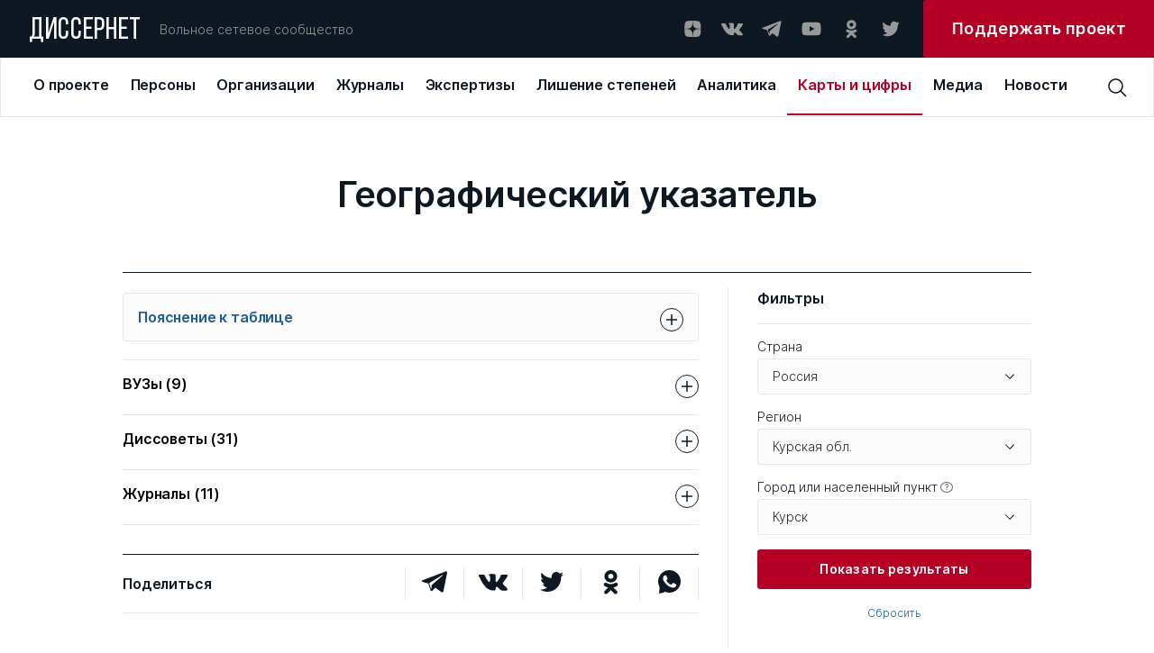

--- FILE ---
content_type: text/html; charset=UTF-8
request_url: https://dissernet.org/maps/geoindex?country=1&region%5B0%5D=81&city%5B0%5D=82
body_size: 17414
content:
<!DOCTYPE html>
<html prefix="og: //ogp.me/ns#">
<head>
    <meta charset="utf-8"/>
         <title>Географический указатель | Вольное сетевое сообщество «Диссернет»</title>
<meta name="description" content="Выбирайте регион и получайте список организаций и журналов Диссернета по своему запросу">
<meta property="og:site_name" content="Вольное сетевое сообщество «Диссернет»">
<meta property="og:title" content="Географический указатель">
<meta property="og:description" content="Выбирайте регион и получайте список организаций и журналов Диссернета по своему запросу">
<meta property="og:url" content="https://dissernet.org/maps/geoindex">
<meta property="og:type" content="website">
<link href="/assets/aabc1f7c/main.min.css" rel="stylesheet">
    <meta name="viewport" content="width=device-width"/>

        <link rel="apple-touch-icon" sizes="180x180" href="/dist/assets/img/favicon/apple-touch-icon.png">
    <link rel="icon" type="image/png" sizes="32x32" href="/dist/assets/img/favicon/favicon-32x32.png">
    <link rel="icon" type="image/png" sizes="16x16" href="/dist/assets/img/favicon/favicon-16x16.png">
    <link rel="manifest" href="/dist/assets/img/favicon/site.webmanifest">
    <link rel="mask-icon" href="/dist/assets/img/favicon/safari-pinned-tab.svg" color="#5bbad5">
    <meta name="msapplication-TileColor" content="#ffffff">
    <meta name="theme-color" content="#ffffff">

    <meta name="cmsmagazine" content="d5fdaae2e783795c41b7b5df1a6739b1"/>
</head>
<body>

<div id="app" :class="{ openModal : modalComponent }">
    <div class="t-header-submenu__background" v-if="isHeaderActive"></div>
    <header-cmp inline-template>
    <template>
        <header
            v-if="!isMobile"
            class="t-header"
            @mouseover="setIsHeaderActiveOn"
            @mouseleave="setIsHeaderActiveOff"
        >
            <div class="t-header__top" @mouseover="setActiveMenuItem">
                <a v-link href="/" @click="setOpenedMenuItem(null)" class="t-logo ">ДИССЕРНЕТ</a>
                <div class="t-header__desc">Вольное сетевое сообщество</div>
                <div class="t-social t-header__social">
    <a href="https://dzen.ru/dissernet" class="t-social__item" target="_blank" rel="nofollow">
        <svg
            viewBox="0 0 24 24"
            xmlns="http://www.w3.org/2000/svg"
        >
            <path
                fill-rule="evenodd"
                clip-rule="evenodd"
                d="M12.2128 3.04688C8.50303 3.04723 5.9325 3.05957 4.61302 4.34808C3.32459 5.66727 3.31224 8.35854 3.31224 11.9476C7.29748 11.8274 9.11991 11.7276 10.5734 10.3082C11.9927 8.85471 12.0925 7.0323 12.2128 3.04688ZM4.61279 19.746C3.32436 18.4268 3.31201 15.7355 3.31201 12.1465C7.29725 12.2667 9.11968 12.3665 10.5732 13.7859C11.9924 15.2394 12.0923 17.0618 12.2125 21.0469C8.5028 21.0469 5.93227 21.0349 4.61279 19.746ZM12.4115 21.0469C12.5317 17.0618 12.6316 15.2394 14.0509 13.7859C15.5043 12.3665 17.3268 12.2667 21.312 12.1465C21.3116 15.7355 21.2993 18.4268 20.0109 19.746C18.6914 21.0349 16.1212 21.0469 12.4115 21.0469ZM12.4115 3.04688C12.5317 7.0323 12.6316 8.85471 14.0509 10.3082C15.5043 11.7276 17.3268 11.8274 21.312 11.9476C21.3116 8.35854 21.2993 5.66727 20.0109 4.34808C18.6914 3.05957 16.1212 3.04723 12.4115 3.04688Z"
            />
        </svg>
    </a>
    <a href="https://vk.com/public79595683" class="t-social__item" target="_blank" rel="nofollow">
        <svg
            viewBox="0 0 24 24"
            xmlns="http://www.w3.org/2000/svg"
        >
            <g clip-path="url(#clip0)">
                <path
                    fill-rule="evenodd"
                    clip-rule="evenodd"
                    d="M11.7569 19.0999H13.1955C13.1955 19.0999 13.6751 19.0999 13.795 18.8601C14.0347 18.6203 14.0347 18.2607 14.0347 18.2607C14.0347 18.2607 14.0347 16.3426 14.8739 16.1028C15.7131 15.863 16.9119 18.0209 18.1108 18.7402C19.0699 19.3397 19.6693 19.2198 19.6693 19.2198H22.9061C22.9061 19.2198 24.5845 19.0999 23.7453 17.7812C23.6254 17.6613 23.2658 16.8221 21.3477 15.0238C19.3096 13.1057 19.5494 13.4653 22.067 10.2285C23.5056 8.31032 24.105 6.9916 23.9851 6.51206C23.8652 5.91264 22.7863 6.03253 22.7863 6.03253H19.1897C19.1897 6.03253 18.95 6.03253 18.7102 6.15241C18.4704 6.27229 18.3506 6.51206 18.3506 6.51206C18.3506 6.51206 17.7511 8.07055 17.0318 9.38928C15.4733 12.1466 14.754 12.2665 14.5143 12.1466C13.9148 11.787 14.0347 10.5881 14.0347 9.74893C14.0347 7.11148 14.3944 6.03253 13.1955 5.67287C12.8359 5.55299 12.5961 5.43311 11.637 5.43311C10.3183 5.43311 9.23937 5.43311 8.63995 5.79276C8.16041 5.91264 7.80076 6.39218 8.04053 6.39218C8.2803 6.39218 8.87971 6.51206 9.11948 6.87171C9.47914 7.35125 9.47914 8.55009 9.47914 8.55009C9.47914 8.55009 9.7189 11.6671 8.9996 12.0267C8.52006 12.2665 7.80076 11.787 6.36215 9.26939C5.64285 8.07055 5.04343 6.63195 5.04343 6.63195C5.04343 6.63195 4.92354 6.39218 4.80366 6.27229C4.56389 6.15241 4.20424 6.03253 4.20424 6.03253H0.727603C0.727603 6.03253 0.248067 6.03253 0.00829887 6.27229C-0.111585 6.51206 0.00829887 6.87171 0.00829887 6.87171C0.00829887 6.87171 2.64575 13.2256 5.76273 16.3426C8.63995 19.3397 11.7569 19.0999 11.7569 19.0999Z"
                />
            </g>
            <defs>
                <clipPath id="clip0">
                    <rect width="24" height="24" fill="white"/>
                </clipPath>
            </defs>
        </svg>
    </a>
    <a href="https://t.me/dissernet" class="t-social__item" target="_blank" rel="nofollow">
        <svg
            viewBox="0 0 24 24"
            xmlns="http://www.w3.org/2000/svg"
        >
            <path
                d="M21.2028 3.34537L1.93784 10.7011C1.35405 10.9346 1.35405 11.8687 1.93784 11.9854L6.84166 13.3865L8.70978 19.1076C8.9433 19.6914 9.64384 19.9249 10.1109 19.4579L12.6795 16.8892L17.7001 20.5087C18.2839 20.9758 19.218 20.6255 19.3347 19.9249L22.4872 4.39618C22.6039 3.69564 21.9034 2.99509 21.2028 3.34537ZM18.7509 6.73133L9.7606 14.5541C9.7606 14.6708 9.64384 14.7876 9.64384 14.9044L9.29357 17.9401C9.29357 18.0568 9.17681 18.0568 9.06005 17.9401L7.65896 13.3865C7.5422 13.153 7.65896 12.9195 7.89248 12.8027L18.4007 6.38106C18.7509 6.2643 18.9844 6.61458 18.7509 6.73133Z"
            />
        </svg>
    </a>
    <a href="https://www.youtube.com/channel/UCNxtamIGKzCZLmZqcVVhXVA" class="t-social__item" target="_blank" rel="nofollow">
        <svg
            viewBox="0 0 24 24"
            xmlns="http://www.w3.org/2000/svg"
        >
            <path
                d="M22.0576 6.9449C21.9381 6.50093 21.7041 6.09614 21.3789 5.77103C21.0538 5.44592 20.649 5.2119 20.2051 5.0924C18.5701 4.6499 12.0001 4.6499 12.0001 4.6499C12.0001 4.6499 5.43008 4.6499 3.79508 5.0924C3.35111 5.2119 2.94631 5.44592 2.6212 5.77103C2.29609 6.09614 2.06208 6.50093 1.94258 6.9449C1.63729 8.61235 1.48914 10.3048 1.50008 11.9999C1.48914 13.695 1.63729 15.3875 1.94258 17.0549C2.06208 17.4989 2.29609 17.9037 2.6212 18.2288C2.94631 18.5539 3.35111 18.7879 3.79508 18.9074C5.43008 19.3499 12.0001 19.3499 12.0001 19.3499C12.0001 19.3499 18.5701 19.3499 20.2051 18.9074C20.649 18.7879 21.0538 18.5539 21.3789 18.2288C21.7041 17.9037 21.9381 17.4989 22.0576 17.0549C22.3629 15.3875 22.511 13.695 22.5001 11.9999C22.511 10.3048 22.3629 8.61235 22.0576 6.9449ZM9.90008 15.1499V8.8499L15.3526 11.9999L9.90008 15.1499Z"
            />
        </svg>
    </a>
    <a href="https://ok.ru/dissernet" class="t-social__item" target="_blank" rel="nofollow">
        <svg
            viewBox="0 0 24 24"
            xmlns="http://www.w3.org/2000/svg"
        >
            <path
                fill-rule="evenodd"
                clip-rule="evenodd"
                d="M17.649 7.37941C17.649 10.207 15.2858 12.5067 12.3788 12.5067C9.47232 12.5067 7.10852 10.207 7.10852 7.37941C7.10852 4.55066 9.47232 2.25 12.3788 2.25C15.2858 2.25 17.649 4.55066 17.649 7.37941ZM14.5608 7.37941C14.5608 6.20822 13.5822 5.25585 12.3788 5.25585C11.1765 5.25585 10.1966 6.20822 10.1966 7.37941C10.1966 8.54938 11.1765 9.50207 12.3788 9.50207C13.5822 9.50207 14.5608 8.54938 14.5608 7.37941ZM17.5712 15.4572C16.6184 16.0398 15.5837 16.4527 14.5108 16.6907L17.4573 19.5581C18.0609 20.1443 18.0609 21.0961 17.4573 21.6829C16.8543 22.2696 15.8769 22.2696 15.2745 21.6829L12.378 18.8652L9.4839 21.6829C9.18213 21.976 8.78672 22.1228 8.39133 22.1228C7.99651 22.1228 7.60174 21.976 7.29994 21.6829C6.69697 21.0961 6.69697 20.1449 7.29932 19.5581L10.2458 16.6907C9.17288 16.4527 8.1382 16.0392 7.18539 15.4572C6.46419 15.0149 6.24737 14.0876 6.7019 13.3851C7.15524 12.6818 8.108 12.4702 8.83045 12.9126C10.9879 14.2333 13.7675 14.2339 15.9262 12.9126C16.6486 12.4702 17.6014 12.6818 18.0553 13.3851C18.5099 14.087 18.2924 15.0149 17.5712 15.4572Z"
            />
        </svg>
    </a>
    <a href="https://twitter.com/Dissernet" class="t-social__item" target="_blank" rel="nofollow">
        <svg
            viewBox="0 0 24 24"
            xmlns="http://www.w3.org/2000/svg"
        >
            <path
                d="M8.38364 20.2498C9.88083 20.2596 11.365 19.9597 12.75 19.3676C14.1351 18.7755 15.3934 17.903 16.4521 16.8006C17.5108 15.6982 18.3488 14.3878 18.9174 12.9456C19.486 11.5033 19.774 9.95787 19.7645 8.39884C19.7645 8.21425 19.7645 8.03888 19.7645 7.85429C20.5406 7.2622 21.2124 6.5346 21.75 5.70377C21.0192 6.03659 20.2459 6.25732 19.4543 6.35908C20.2936 5.83832 20.9234 5.01862 21.227 4.05166C20.4448 4.54031 19.5871 4.88384 18.692 5.06692C18.0893 4.39811 17.2916 3.9548 16.4225 3.80558C15.5534 3.65636 14.6613 3.80956 13.8842 4.24147C13.1071 4.67338 12.4884 5.35992 12.1237 6.19486C11.7591 7.02981 11.6689 7.96661 11.867 8.86033C10.2769 8.77905 8.72109 8.34994 7.30082 7.60094C5.88055 6.85194 4.6277 5.79983 3.62386 4.51314C3.11768 5.42797 2.96426 6.5089 3.19465 7.53709C3.42505 8.56527 4.02204 9.46388 4.86477 10.051C4.24309 10.026 3.63579 9.84892 3.09205 9.53409V9.58024C3.08652 10.5363 3.39582 11.4654 3.9684 12.2128C4.54097 12.9602 5.34223 13.4806 6.23864 13.6875C5.66041 13.8494 5.05471 13.8746 4.46591 13.7613C4.72542 14.5766 5.22081 15.2884 5.88413 15.799C6.54745 16.3096 7.34623 16.594 8.17091 16.6133C6.76089 17.7952 5.00844 18.4457 3.19841 18.4592C2.88105 18.4496 2.56443 18.4219 2.25 18.3761C4.08207 19.5916 6.21134 20.2324 8.38364 20.2221"
            />
        </svg>
    </a>
</div>



                <a
                    target="_blank"
                    href="https://donate.dissernet.org/"
                    class="t-primary-button"
                    rel="nofollow"
                ><span>Поддержать проект</span></a>
            </div>
            <div class="t-header-nav">
                <top-menu inline-template :init-menu="[{'id':1,'link':'\/about','title':'О проекте','submenu':[{'id':11,'link':'\/about','title':'О проекте','desc':'Чем занимается Диссернет'},{'id':12,'link':'\/about\/founders-and-coordinators','title':'Основатели и координаторы','desc':'Кто основал Диссернет, и кто к нему присоединился'},{'id':13,'link':'https:\/\/donate.dissernet.org\/','title':'Помочь Диссернету','desc':'Вы тоже можете присоединиться и помочь'},{'id':14,'link':'\/about\/faq','title':'Вопросы и ответы','desc':'Отвечаем на типовые вопросы о цитировании, плагиате и диссернетовских экспертизах'},{'id':15,'link':'\/about\/instructions-and-documents','title':'Инструкции и документы','desc':'Полезные материалы от юристов Диссернета'},{'id':16,'link':'\/about\/glossary','title':'Глоссарий','desc':'Нам важно, чтобы вы хорошо нас понимали'},{'id':17,'link':'\/uploads\/2022\/11\/02\/polzovatelskoe_soglashenie_pd_2017_06_30_63620cdb68796.pdf','title':'Правовая информация','desc':'Об этом нам с вами нужно договориться'},{'id':18,'link':'\/about\/errata-et-corrigenda','title':'Errata et corrigenda','desc':'Иногда мы ошибаемся и просим прощения'}]},{'id':2,'link':'\/person','title':'Персоны','submenu':[{'id':21,'link':'\/person','title':'Профайлы','desc':'Все фигуранты Диссернета, замеченные в некорректных заимствованиях либо в поддержке таких работ'},{'id':22,'link':'\/person\/collections-of-persons','title':'Коллекции','desc':'Тематические подборки персон Диссернета по месту работы, научной специальности, роду занятий'}]},{'id':3,'link':'\/organization','title':'Организации','submenu':[{'id':31,'link':'\/organization','title':'ВУЗы\/Организации','desc':'Российские организации под лупой Диссернета списком с возможностью сортировки'},{'id':32,'link':'\/organization\/discouncil','title':'Диссоветы','desc':'Всё о диссоветах: история совета, его решения, список диссероделов в совете'},{'id':33,'link':'\/organization\/expert-council','title':'Экспертные советы ВАК','desc':'Список советов, попавших в поле зрения Диссернета'},{'id':34,'link':'\/organization\/collections-of-organizations','title':'Коллекции ВУЗов \/ организаций','desc':'Тематические подборки учреждений, оказавшихся под пристальным вниманием Дисcернета'},{'id':35,'link':'\/organization\/infographics','title':'Инфографика','desc':'Информация о ВУЗах — наглядно. Цифры в картинках'}]},{'id':4,'link':'\/magazine','title':'Журналы','submenu':[{'id':41,'link':'\/magazine','title':'Журналы','desc':'Научные журналы с некорректной публикационной политикой, списком'},{'id':42,'link':'\/magazine\/grantreport','title':'Отчеты по грантам','desc':'Повторные публикации. Используются в качестве отчета за работу, выполненную по гранту научного фонда'},{'id':43,'link':'\/magazine\/collections-of-magazines','title':'Коллекции','desc':'Тематические подборки раздела: издательские группы, редакторы журналов, “выдающиеся публикаторы”'},{'id':44,'link':'\/magazine\/infographics','title':'Инфографика','desc':'Информация о журналах — наглядно. Цифры в картинках'}]},{'id':5,'link':'\/expertise','title':'Экспертизы','submenu':[{'id':51,'link':'\/expertise','title':'Экспертизы','desc':'Список диссертаций с некорректными заимствованиями. Здесь в форме разноцветной интерактивной таблицы можно увидеть, что и откуда списано в диссертации'},{'id':52,'link':'\/expertise\/opinion','title':'Заключения Диссернета и материалы к заключениям ВАК','desc':'Иногда в дополнение к интерактивным таблицам Диссернет пишет подробные текстовые экспертизы'}]},{'id':6,'link':'\/revocation-of-degrees','title':'Лишение степеней','submenu':[{'id':61,'link':'\/revocation-of-degrees','title':'Лишение степеней','desc':'Фигуранты Диссернета, в отношении которых были поданы заявления о лишении ученых степеней.  Результаты рассмотрения заявлений'},{'id':62,'link':'\/revocation-of-degrees\/calendar','title':'Календарь заседаний','desc':'Календарь заседаний диссертационных советов и ЭС ВАК по рассмотрению заявлений Диссернета'},{'id':63,'link':'\/revocation-of-degrees\/shameful-decisions','title':'Позорные решения','desc':'Решения диссоветов и экспертных советов ВАК о сохранении ученых степеней нашим фигурантам. Позор!'},{'id':64,'link':'\/revocation-of-degrees\/infographics','title':'Инфографика','desc':'Решения диссоветов — наглядно'}]},{'id':7,'link':'\/analytics','title':'Аналитика','submenu':[{'id':71,'link':'\/analytics','title':'Доклады Диссернета','desc':'Тексты участников сообщества о том, как устроена диссеродельная индустрия в России. Доклады Комиссий РАН по материалам Диссернета. Лонгриды'},{'id':72,'link':'\/analytics\/articles','title':'Статьи Диссернета','desc':'Статьи по данным Диссернета. Инфографика'}]},{'id':8,'link':'\/maps\/geoindex','title':'Карты и цифры','submenu':[{'id':81,'link':'\/maps\/geoindex','title':'Географический указатель','desc':'Выбирайте регион и получайте список организаций и журналов Диссернета по своему запросу'},{'id':83,'link':'\/maps\/statistics','title':'Статистика','desc':'Расследования Диссернета в цифрах'}]},{'id':9,'link':'\/media','title':'Медиа','submenu':[{'id':91,'link':'\/media','title':'Пресса','desc':'Публикации в прессе о Диссернете. Российские и зарубежные публикации на близкую тематику'},{'id':82,'link':'\/media\/collections','title':'Тематические подборки','desc':'Подборки публикаций в прессе по важным для нас темам'}]},{'id':10,'link':'\/news','title':'Новости'}]">
  <div v-if="!searchPanel || isMiddleDesktop" class="t-top-menu">
          <a 
        v-link 
        class="t-top-menu__item" 
        :class="{active: 1 == openedMenuItem}"
        @click="mouseclick(1)"
        href="/about"
        key="1"
        @mouseover="mouseover(1, 8 )"
        >
        <span>О проекте</span>
      </a>
          <a 
        v-link 
        class="t-top-menu__item" 
        :class="{active: 2 == openedMenuItem}"
        @click="mouseclick(2)"
        href="/person"
        key="2"
        @mouseover="mouseover(2, 2 )"
        >
        <span>Персоны</span>
      </a>
          <a 
        v-link 
        class="t-top-menu__item" 
        :class="{active: 3 == openedMenuItem}"
        @click="mouseclick(3)"
        href="/organization"
        key="3"
        @mouseover="mouseover(3, 5 )"
        >
        <span>Организации</span>
      </a>
          <a 
        v-link 
        class="t-top-menu__item" 
        :class="{active: 4 == openedMenuItem}"
        @click="mouseclick(4)"
        href="/magazine"
        key="4"
        @mouseover="mouseover(4, 4 )"
        >
        <span>Журналы</span>
      </a>
          <a 
        v-link 
        class="t-top-menu__item" 
        :class="{active: 5 == openedMenuItem}"
        @click="mouseclick(5)"
        href="/expertise"
        key="5"
        @mouseover="mouseover(5, 2 )"
        >
        <span>Экспертизы</span>
      </a>
          <a 
        v-link 
        class="t-top-menu__item" 
        :class="{active: 6 == openedMenuItem}"
        @click="mouseclick(6)"
        href="/revocation-of-degrees"
        key="6"
        @mouseover="mouseover(6, 4 )"
        >
        <span>Лишение степеней</span>
      </a>
          <a 
        v-link 
        class="t-top-menu__item" 
        :class="{active: 7 == openedMenuItem}"
        @click="mouseclick(7)"
        href="/analytics"
        key="7"
        @mouseover="mouseover(7, 2 )"
        >
        <span>Аналитика</span>
      </a>
          <a 
        v-link 
        class="t-top-menu__item" 
        :class="{active: 8 == openedMenuItem}"
        @click="mouseclick(8)"
        href="/maps/geoindex"
        key="8"
        @mouseover="mouseover(8, 2 )"
        >
        <span>Карты и цифры</span>
      </a>
          <a 
        v-link 
        class="t-top-menu__item" 
        :class="{active: 9 == openedMenuItem}"
        @click="mouseclick(9)"
        href="/media"
        key="9"
        @mouseover="mouseover(9, 2 )"
        >
        <span>Медиа</span>
      </a>
          <a 
        v-link 
        class="t-top-menu__item" 
        :class="{active: 10 == openedMenuItem}"
        @click="mouseclick(10)"
        href="/news"
        key="10"
        @mouseover="mouseover(10, 0 )"
        >
        <span>Новости</span>
      </a>
      </div>
</top-menu>                <div class="t-header__search">
                    <header-search-input inline-template>
  <div class="t-search-block__container">
    <div v-if="searchPanel" v-click-outside="closeSearchPanel" class="t-search-block t-input">
      <input
        class="search-input"
        :class="{ '_error': error }"
        type="text"
        placeholder="Поиск по сайту"
        v-model="input"
        @keyup.enter="find()"
        @input="resetError()"
      />
    </div>
    <div class="t-search-btn" @click="clickOnIcon()">
      <svg 
          viewBox="0 0 24 24" 
          xmlns="http://www.w3.org/2000/svg"
          >
          <path 
              d="M22.5001 21.4426L16.8376 15.7501C18.1913 14.1167 18.8638 12.0247 18.7154 9.9085C18.567 7.7923 17.6091 5.81458 16.0407 4.38615C14.4723 2.95771 12.4139 2.18834 10.2931 2.23784C8.17227 2.28735 6.15202 3.15191 4.65197 4.65197C3.15191 6.15202 2.28735 8.17227 2.23784 10.2931C2.18834 12.4139 2.95771 14.4723 4.38615 16.0407C5.81458 17.6091 7.7923 18.567 9.9085 18.7154C12.0247 18.8638 14.1167 18.1913 15.7501 16.8376L21.4426 22.5001L22.5001 21.4426ZM3.75008 10.5001C3.75008 9.16506 4.14596 7.86001 4.88766 6.74998C5.62936 5.63995 6.68357 4.77479 7.91697 4.2639C9.15037 3.753 10.5076 3.61933 11.8169 3.87978C13.1263 4.14023 14.329 4.78311 15.2731 5.72711C16.2171 6.67112 16.8599 7.87385 17.1204 9.18322C17.3808 10.4926 17.2472 11.8498 16.7363 13.0832C16.2254 14.3166 15.3602 15.3708 14.2502 16.1125C13.1401 16.8542 11.8351 17.2501 10.5001 17.2501C8.70987 17.2501 6.99298 16.5389 5.72711 15.2731C4.46124 14.0072 3.75008 12.2903 3.75008 10.5001Z" 
              />
      </svg>
    </div>
  </div>
</header-search-input>
                                    </div>
            </div>
            <header-submenu inline-template>
    <div class="t-header-submenu" :class="getItemLayout" v-if="isHeaderActive && activeMenuItem">
        <a
            v-link
            :href="item.link"
            class="t-header-submenu__item"
            :class="{active: item.id == activeMenuSubItem}"
            @click="mouseclick(activeMenuItem)"
            v-for="item in getCurrentSubmenuList"
            :key="item.id"
        >
            <span class="t-header-submenu__title">{{ item.title }}</span>
            <span class="t-header-submenu__desc">{{ item.desc }}</span>
        </a>
    </div>
</header-submenu>
        </header>
        <div v-else class="t-header">
            <div class="t-header__top">
                <a v-link href="/" @click="setOpenedMenuItem(null)" class="t-logo ">ДИССЕРНЕТ</a>
                <div class="burger" @click="setOpenMobileMenu">
    <div class="burger__text">МЕНЮ</div>
    <div class="burger__wrapper">
        <div class="burger__line"></div>
        <div class="burger__line"></div>
        <div class="burger__line"></div>
        <div class="burger__line"></div>
    </div>
</div>            </div>
        </div>
    </template>
</header-cmp>
    <mobile-menu
    inline-template
    :init-menu="[{'id':1,'link':'\/about','title':'О проекте','submenu':[{'id':11,'link':'\/about','title':'О проекте','desc':'Чем занимается Диссернет'},{'id':12,'link':'\/about\/founders-and-coordinators','title':'Основатели и координаторы','desc':'Кто основал Диссернет, и кто к нему присоединился'},{'id':13,'link':'https:\/\/donate.dissernet.org\/','title':'Помочь Диссернету','desc':'Вы тоже можете присоединиться и помочь'},{'id':14,'link':'\/about\/faq','title':'Вопросы и ответы','desc':'Отвечаем на типовые вопросы о цитировании, плагиате и диссернетовских экспертизах'},{'id':15,'link':'\/about\/instructions-and-documents','title':'Инструкции и документы','desc':'Полезные материалы от юристов Диссернета'},{'id':16,'link':'\/about\/glossary','title':'Глоссарий','desc':'Нам важно, чтобы вы хорошо нас понимали'},{'id':17,'link':'\/uploads\/2022\/11\/02\/polzovatelskoe_soglashenie_pd_2017_06_30_63620cdb68796.pdf','title':'Правовая информация','desc':'Об этом нам с вами нужно договориться'},{'id':18,'link':'\/about\/errata-et-corrigenda','title':'Errata et corrigenda','desc':'Иногда мы ошибаемся и просим прощения'}]},{'id':2,'link':'\/person','title':'Персоны','submenu':[{'id':21,'link':'\/person','title':'Профайлы','desc':'Все фигуранты Диссернета, замеченные в некорректных заимствованиях либо в поддержке таких работ'},{'id':22,'link':'\/person\/collections-of-persons','title':'Коллекции','desc':'Тематические подборки персон Диссернета по месту работы, научной специальности, роду занятий'}]},{'id':3,'link':'\/organization','title':'Организации','submenu':[{'id':31,'link':'\/organization','title':'ВУЗы\/Организации','desc':'Российские организации под лупой Диссернета списком с возможностью сортировки'},{'id':32,'link':'\/organization\/discouncil','title':'Диссоветы','desc':'Всё о диссоветах: история совета, его решения, список диссероделов в совете'},{'id':33,'link':'\/organization\/expert-council','title':'Экспертные советы ВАК','desc':'Список советов, попавших в поле зрения Диссернета'},{'id':34,'link':'\/organization\/collections-of-organizations','title':'Коллекции ВУЗов \/ организаций','desc':'Тематические подборки учреждений, оказавшихся под пристальным вниманием Дисcернета'},{'id':35,'link':'\/organization\/infographics','title':'Инфографика','desc':'Информация о ВУЗах — наглядно. Цифры в картинках'}]},{'id':4,'link':'\/magazine','title':'Журналы','submenu':[{'id':41,'link':'\/magazine','title':'Журналы','desc':'Научные журналы с некорректной публикационной политикой, списком'},{'id':42,'link':'\/magazine\/grantreport','title':'Отчеты по грантам','desc':'Повторные публикации. Используются в качестве отчета за работу, выполненную по гранту научного фонда'},{'id':43,'link':'\/magazine\/collections-of-magazines','title':'Коллекции','desc':'Тематические подборки раздела: издательские группы, редакторы журналов, “выдающиеся публикаторы”'},{'id':44,'link':'\/magazine\/infographics','title':'Инфографика','desc':'Информация о журналах — наглядно. Цифры в картинках'}]},{'id':5,'link':'\/expertise','title':'Экспертизы','submenu':[{'id':51,'link':'\/expertise','title':'Экспертизы','desc':'Список диссертаций с некорректными заимствованиями. Здесь в форме разноцветной интерактивной таблицы можно увидеть, что и откуда списано в диссертации'},{'id':52,'link':'\/expertise\/opinion','title':'Заключения Диссернета и материалы к заключениям ВАК','desc':'Иногда в дополнение к интерактивным таблицам Диссернет пишет подробные текстовые экспертизы'}]},{'id':6,'link':'\/revocation-of-degrees','title':'Лишение степеней','submenu':[{'id':61,'link':'\/revocation-of-degrees','title':'Лишение степеней','desc':'Фигуранты Диссернета, в отношении которых были поданы заявления о лишении ученых степеней.  Результаты рассмотрения заявлений'},{'id':62,'link':'\/revocation-of-degrees\/calendar','title':'Календарь заседаний','desc':'Календарь заседаний диссертационных советов и ЭС ВАК по рассмотрению заявлений Диссернета'},{'id':63,'link':'\/revocation-of-degrees\/shameful-decisions','title':'Позорные решения','desc':'Решения диссоветов и экспертных советов ВАК о сохранении ученых степеней нашим фигурантам. Позор!'},{'id':64,'link':'\/revocation-of-degrees\/infographics','title':'Инфографика','desc':'Решения диссоветов — наглядно'}]},{'id':7,'link':'\/analytics','title':'Аналитика','submenu':[{'id':71,'link':'\/analytics','title':'Доклады Диссернета','desc':'Тексты участников сообщества о том, как устроена диссеродельная индустрия в России. Доклады Комиссий РАН по материалам Диссернета. Лонгриды'},{'id':72,'link':'\/analytics\/articles','title':'Статьи Диссернета','desc':'Статьи по данным Диссернета. Инфографика'}]},{'id':8,'link':'\/maps\/geoindex','title':'Карты и цифры','submenu':[{'id':81,'link':'\/maps\/geoindex','title':'Географический указатель','desc':'Выбирайте регион и получайте список организаций и журналов Диссернета по своему запросу'},{'id':83,'link':'\/maps\/statistics','title':'Статистика','desc':'Расследования Диссернета в цифрах'}]},{'id':9,'link':'\/media','title':'Медиа','submenu':[{'id':91,'link':'\/media','title':'Пресса','desc':'Публикации в прессе о Диссернете. Российские и зарубежные публикации на близкую тематику'},{'id':82,'link':'\/media\/collections','title':'Тематические подборки','desc':'Подборки публикаций в прессе по важным для нас темам'}]},{'id':10,'link':'\/news','title':'Новости'}]"
>
    <div v-if="isMobile" class="t-mobile-menu" :class="{open: isVisible}">
        <div class="t-mobile-menu__header">
            <div class="t-mobile-menu__close-btn" @click="onCloseMobileMenu">
                <svg viewBox="0 0 32 32" xmlns="http://www.w3.org/2000/svg">
                    <path d="M24 9.4L22.6 8L16 14.6L9.4 8L8 9.4L14.6 16L8 22.6L9.4 24L16 17.4L22.6 24L24 22.6L17.4 16L24 9.4Z"/>
                </svg>
            </div>
        </div>
        <div class="t-mobile-menu__search">
            <input
                type="text"
                placeholder="Поиск по сайту"
                v-model="input"
                @input="resetError()"
                @keydown.enter="find()"
            />
            <svg @click="find()" viewBox="0 0 24 24" xmlns="http://www.w3.org/2000/svg">
                <path d="M22.4998 21.4425L16.8373 15.75C18.191 14.1166 18.8635 12.0246 18.7151 9.90838C18.5667 7.79217 17.6089 5.81446 16.0405 4.38603C14.4721 2.95759 12.4137 2.18822 10.2928 2.23772C8.17203 2.28722 6.15178 3.15179 4.65172 4.65184C3.15167 6.1519 2.2871 8.17215 2.2376 10.293C2.1881 12.4138 2.95747 14.4722 4.3859 16.0406C5.81434 17.609 7.79205 18.5669 9.90825 18.7153C12.0245 18.8637 14.1165 18.1912 15.7498 16.8375L21.4423 22.5L22.4998 21.4425ZM3.74984 10.5C3.74984 9.16494 4.14572 7.85989 4.88742 6.74986C5.62912 5.63983 6.68332 4.77467 7.91673 4.26377C9.15013 3.75288 10.5073 3.61921 11.8167 3.87966C13.1261 4.14011 14.3288 4.78298 15.2728 5.72699C16.2168 6.67099 16.8597 7.87373 17.1201 9.1831C17.3806 10.4925 17.2469 11.8497 16.736 13.0831C16.2251 14.3165 15.36 15.3707 14.2499 16.1124C13.1399 16.8541 11.8349 17.25 10.4998 17.25C8.70963 17.25 6.99274 16.5388 5.72687 15.2729C4.461 14.0071 3.74984 12.2902 3.74984 10.5Z"/>
            </svg>
        </div>
        <template v-for="item in menu">
            <div
                v-if="item.submenu && item.submenu.length"
                class="t-mobile-menu__item submenu-arrow"
                :class="{active: item.id == openedMenuItem}"
                :key="item.id"
                @click="setActiveMenuItem(item.id)"
            >
                {{ item.title }}
            </div>
            <a
                v-else
                v-link
                :class="{active: item.id == openedMenuItem}"
                :href="item.link"
                class="t-mobile-menu__item"
            >
                {{ item.title }}
            </a>
        </template>
        <div class="t-mobile-menu__item">
            <div class="t-social ">
    <a href="https://dzen.ru/dissernet" class="t-social__item" target="_blank" rel="nofollow">
        <svg
            viewBox="0 0 24 24"
            xmlns="http://www.w3.org/2000/svg"
        >
            <path
                fill-rule="evenodd"
                clip-rule="evenodd"
                d="M12.2128 3.04688C8.50303 3.04723 5.9325 3.05957 4.61302 4.34808C3.32459 5.66727 3.31224 8.35854 3.31224 11.9476C7.29748 11.8274 9.11991 11.7276 10.5734 10.3082C11.9927 8.85471 12.0925 7.0323 12.2128 3.04688ZM4.61279 19.746C3.32436 18.4268 3.31201 15.7355 3.31201 12.1465C7.29725 12.2667 9.11968 12.3665 10.5732 13.7859C11.9924 15.2394 12.0923 17.0618 12.2125 21.0469C8.5028 21.0469 5.93227 21.0349 4.61279 19.746ZM12.4115 21.0469C12.5317 17.0618 12.6316 15.2394 14.0509 13.7859C15.5043 12.3665 17.3268 12.2667 21.312 12.1465C21.3116 15.7355 21.2993 18.4268 20.0109 19.746C18.6914 21.0349 16.1212 21.0469 12.4115 21.0469ZM12.4115 3.04688C12.5317 7.0323 12.6316 8.85471 14.0509 10.3082C15.5043 11.7276 17.3268 11.8274 21.312 11.9476C21.3116 8.35854 21.2993 5.66727 20.0109 4.34808C18.6914 3.05957 16.1212 3.04723 12.4115 3.04688Z"
            />
        </svg>
    </a>
    <a href="https://vk.com/public79595683" class="t-social__item" target="_blank" rel="nofollow">
        <svg
            viewBox="0 0 24 24"
            xmlns="http://www.w3.org/2000/svg"
        >
            <g clip-path="url(#clip0)">
                <path
                    fill-rule="evenodd"
                    clip-rule="evenodd"
                    d="M11.7569 19.0999H13.1955C13.1955 19.0999 13.6751 19.0999 13.795 18.8601C14.0347 18.6203 14.0347 18.2607 14.0347 18.2607C14.0347 18.2607 14.0347 16.3426 14.8739 16.1028C15.7131 15.863 16.9119 18.0209 18.1108 18.7402C19.0699 19.3397 19.6693 19.2198 19.6693 19.2198H22.9061C22.9061 19.2198 24.5845 19.0999 23.7453 17.7812C23.6254 17.6613 23.2658 16.8221 21.3477 15.0238C19.3096 13.1057 19.5494 13.4653 22.067 10.2285C23.5056 8.31032 24.105 6.9916 23.9851 6.51206C23.8652 5.91264 22.7863 6.03253 22.7863 6.03253H19.1897C19.1897 6.03253 18.95 6.03253 18.7102 6.15241C18.4704 6.27229 18.3506 6.51206 18.3506 6.51206C18.3506 6.51206 17.7511 8.07055 17.0318 9.38928C15.4733 12.1466 14.754 12.2665 14.5143 12.1466C13.9148 11.787 14.0347 10.5881 14.0347 9.74893C14.0347 7.11148 14.3944 6.03253 13.1955 5.67287C12.8359 5.55299 12.5961 5.43311 11.637 5.43311C10.3183 5.43311 9.23937 5.43311 8.63995 5.79276C8.16041 5.91264 7.80076 6.39218 8.04053 6.39218C8.2803 6.39218 8.87971 6.51206 9.11948 6.87171C9.47914 7.35125 9.47914 8.55009 9.47914 8.55009C9.47914 8.55009 9.7189 11.6671 8.9996 12.0267C8.52006 12.2665 7.80076 11.787 6.36215 9.26939C5.64285 8.07055 5.04343 6.63195 5.04343 6.63195C5.04343 6.63195 4.92354 6.39218 4.80366 6.27229C4.56389 6.15241 4.20424 6.03253 4.20424 6.03253H0.727603C0.727603 6.03253 0.248067 6.03253 0.00829887 6.27229C-0.111585 6.51206 0.00829887 6.87171 0.00829887 6.87171C0.00829887 6.87171 2.64575 13.2256 5.76273 16.3426C8.63995 19.3397 11.7569 19.0999 11.7569 19.0999Z"
                />
            </g>
            <defs>
                <clipPath id="clip0">
                    <rect width="24" height="24" fill="white"/>
                </clipPath>
            </defs>
        </svg>
    </a>
    <a href="https://t.me/dissernet" class="t-social__item" target="_blank" rel="nofollow">
        <svg
            viewBox="0 0 24 24"
            xmlns="http://www.w3.org/2000/svg"
        >
            <path
                d="M21.2028 3.34537L1.93784 10.7011C1.35405 10.9346 1.35405 11.8687 1.93784 11.9854L6.84166 13.3865L8.70978 19.1076C8.9433 19.6914 9.64384 19.9249 10.1109 19.4579L12.6795 16.8892L17.7001 20.5087C18.2839 20.9758 19.218 20.6255 19.3347 19.9249L22.4872 4.39618C22.6039 3.69564 21.9034 2.99509 21.2028 3.34537ZM18.7509 6.73133L9.7606 14.5541C9.7606 14.6708 9.64384 14.7876 9.64384 14.9044L9.29357 17.9401C9.29357 18.0568 9.17681 18.0568 9.06005 17.9401L7.65896 13.3865C7.5422 13.153 7.65896 12.9195 7.89248 12.8027L18.4007 6.38106C18.7509 6.2643 18.9844 6.61458 18.7509 6.73133Z"
            />
        </svg>
    </a>
    <a href="https://www.youtube.com/channel/UCNxtamIGKzCZLmZqcVVhXVA" class="t-social__item" target="_blank" rel="nofollow">
        <svg
            viewBox="0 0 24 24"
            xmlns="http://www.w3.org/2000/svg"
        >
            <path
                d="M22.0576 6.9449C21.9381 6.50093 21.7041 6.09614 21.3789 5.77103C21.0538 5.44592 20.649 5.2119 20.2051 5.0924C18.5701 4.6499 12.0001 4.6499 12.0001 4.6499C12.0001 4.6499 5.43008 4.6499 3.79508 5.0924C3.35111 5.2119 2.94631 5.44592 2.6212 5.77103C2.29609 6.09614 2.06208 6.50093 1.94258 6.9449C1.63729 8.61235 1.48914 10.3048 1.50008 11.9999C1.48914 13.695 1.63729 15.3875 1.94258 17.0549C2.06208 17.4989 2.29609 17.9037 2.6212 18.2288C2.94631 18.5539 3.35111 18.7879 3.79508 18.9074C5.43008 19.3499 12.0001 19.3499 12.0001 19.3499C12.0001 19.3499 18.5701 19.3499 20.2051 18.9074C20.649 18.7879 21.0538 18.5539 21.3789 18.2288C21.7041 17.9037 21.9381 17.4989 22.0576 17.0549C22.3629 15.3875 22.511 13.695 22.5001 11.9999C22.511 10.3048 22.3629 8.61235 22.0576 6.9449ZM9.90008 15.1499V8.8499L15.3526 11.9999L9.90008 15.1499Z"
            />
        </svg>
    </a>
    <a href="https://ok.ru/dissernet" class="t-social__item" target="_blank" rel="nofollow">
        <svg
            viewBox="0 0 24 24"
            xmlns="http://www.w3.org/2000/svg"
        >
            <path
                fill-rule="evenodd"
                clip-rule="evenodd"
                d="M17.649 7.37941C17.649 10.207 15.2858 12.5067 12.3788 12.5067C9.47232 12.5067 7.10852 10.207 7.10852 7.37941C7.10852 4.55066 9.47232 2.25 12.3788 2.25C15.2858 2.25 17.649 4.55066 17.649 7.37941ZM14.5608 7.37941C14.5608 6.20822 13.5822 5.25585 12.3788 5.25585C11.1765 5.25585 10.1966 6.20822 10.1966 7.37941C10.1966 8.54938 11.1765 9.50207 12.3788 9.50207C13.5822 9.50207 14.5608 8.54938 14.5608 7.37941ZM17.5712 15.4572C16.6184 16.0398 15.5837 16.4527 14.5108 16.6907L17.4573 19.5581C18.0609 20.1443 18.0609 21.0961 17.4573 21.6829C16.8543 22.2696 15.8769 22.2696 15.2745 21.6829L12.378 18.8652L9.4839 21.6829C9.18213 21.976 8.78672 22.1228 8.39133 22.1228C7.99651 22.1228 7.60174 21.976 7.29994 21.6829C6.69697 21.0961 6.69697 20.1449 7.29932 19.5581L10.2458 16.6907C9.17288 16.4527 8.1382 16.0392 7.18539 15.4572C6.46419 15.0149 6.24737 14.0876 6.7019 13.3851C7.15524 12.6818 8.108 12.4702 8.83045 12.9126C10.9879 14.2333 13.7675 14.2339 15.9262 12.9126C16.6486 12.4702 17.6014 12.6818 18.0553 13.3851C18.5099 14.087 18.2924 15.0149 17.5712 15.4572Z"
            />
        </svg>
    </a>
    <a href="https://twitter.com/Dissernet" class="t-social__item" target="_blank" rel="nofollow">
        <svg
            viewBox="0 0 24 24"
            xmlns="http://www.w3.org/2000/svg"
        >
            <path
                d="M8.38364 20.2498C9.88083 20.2596 11.365 19.9597 12.75 19.3676C14.1351 18.7755 15.3934 17.903 16.4521 16.8006C17.5108 15.6982 18.3488 14.3878 18.9174 12.9456C19.486 11.5033 19.774 9.95787 19.7645 8.39884C19.7645 8.21425 19.7645 8.03888 19.7645 7.85429C20.5406 7.2622 21.2124 6.5346 21.75 5.70377C21.0192 6.03659 20.2459 6.25732 19.4543 6.35908C20.2936 5.83832 20.9234 5.01862 21.227 4.05166C20.4448 4.54031 19.5871 4.88384 18.692 5.06692C18.0893 4.39811 17.2916 3.9548 16.4225 3.80558C15.5534 3.65636 14.6613 3.80956 13.8842 4.24147C13.1071 4.67338 12.4884 5.35992 12.1237 6.19486C11.7591 7.02981 11.6689 7.96661 11.867 8.86033C10.2769 8.77905 8.72109 8.34994 7.30082 7.60094C5.88055 6.85194 4.6277 5.79983 3.62386 4.51314C3.11768 5.42797 2.96426 6.5089 3.19465 7.53709C3.42505 8.56527 4.02204 9.46388 4.86477 10.051C4.24309 10.026 3.63579 9.84892 3.09205 9.53409V9.58024C3.08652 10.5363 3.39582 11.4654 3.9684 12.2128C4.54097 12.9602 5.34223 13.4806 6.23864 13.6875C5.66041 13.8494 5.05471 13.8746 4.46591 13.7613C4.72542 14.5766 5.22081 15.2884 5.88413 15.799C6.54745 16.3096 7.34623 16.594 8.17091 16.6133C6.76089 17.7952 5.00844 18.4457 3.19841 18.4592C2.88105 18.4496 2.56443 18.4219 2.25 18.3761C4.08207 19.5916 6.21134 20.2324 8.38364 20.2221"
            />
        </svg>
    </a>
</div>



        </div>
        <div class="t-mobile-menu__submenu" v-if="activeMenuItem">
            <div class="t-mobile-menu__header">
                <div class="t-mobile-menu__back-btn" @click="onBackMobileMenu">
                    <svg viewBox="0 0 24 24" xmlns="http://www.w3.org/2000/svg">
                        <path d="M7.2 12L14.7 4.5L15.75 5.55L9.3 12L15.75 18.45L14.7 19.5L7.2 12Z"/>
                    </svg>
                    <span>Назад</span>
                </div>
                <div class="t-mobile-menu__close-btn" @click="onCloseMobileMenu">
                    <svg viewBox="0 0 32 32" xmlns="http://www.w3.org/2000/svg">
                        <path d="M24 9.4L22.6 8L16 14.6L9.4 8L8 9.4L14.6 16L8 22.6L9.4 24L16 17.4L22.6 24L24 22.6L17.4 16L24 9.4Z"/>
                    </svg>
                </div>
            </div>
            <a
                v-for="item in submenu"
                class="t-mobile-menu__item"
                :key="item.id"
                :href="item.link"
                v-link
            >
                <span :class="{active: item.id == activeMenuSubItem}" class="t-mobile-menu__submenu-title">
                    {{ item.title }}
                </span>
                <span class="t-mobile-menu__submenu-desc">{{ item.desc }}</span>
            </a>
        </div>
    </div>
</mobile-menu>        <router-view class="t-page" :class="pageClass">
        <div id="content" v-if="false">
            <transition>
                    <main id="content-id" class="t-container" :class="{ isOpen: visibleFilter }">
        <h2 class="t-page__subtitle">Географический указатель</h2>
        <div class="t-page__content">
            <div class="t-page__left-side">
                <a @click="toggleFilter" class="t-table__button showfilter __show1024" rel="nofollow">
                    <svg width="22" height="18" viewBox="0 0 22 18" xmlns="http://www.w3.org/2000/svg">
                        <path d="M21.5 3H18.425C18.05 1.275 16.55 0 14.75 0C12.95 0 11.45 1.275 11.075 3H0.5V4.5H11.075C11.45 6.225 12.95 7.5 14.75 7.5C16.55 7.5 18.05 6.225 18.425 4.5H21.5V3ZM14.75 6C13.475 6 12.5 5.025 12.5 3.75C12.5 2.475 13.475 1.5 14.75 1.5C16.025 1.5 17 2.475 17 3.75C17 5.025 16.025 6 14.75 6ZM0.5 15H3.575C3.95 16.725 5.45 18 7.25 18C9.05 18 10.55 16.725 10.925 15H21.5V13.5H10.925C10.55 11.775 9.05 10.5 7.25 10.5C5.45 10.5 3.95 11.775 3.575 13.5H0.5V15ZM7.25 12C8.525 12 9.5 12.975 9.5 14.25C9.5 15.525 8.525 16.5 7.25 16.5C5.975 16.5 5 15.525 5 14.25C5 12.975 5.975 12 7.25 12Z"/>
                    </svg>
                </a>
                <div class="t-faqs">
                                            <t-accordion-item inline-template :key="$route.fullPath">
    <div
        class="t-accordion-item"
        :class="{open: isOpen, overflow: isOpenOverflow}"
        data-open="true"
        ref="accordionItem"
    >
        <div class="t-accordion-item__header">
            <div class="t-accordion-item__title" ref="title">Пояснение к таблице</div>
            <div class="t-accordion-item__btn" @click="toggleItem('Пояснение к таблице')">
                <svg viewBox="0 0 12 12" xmlns="http://www.w3.org/2000/svg">
                    <path d="M12 5.25018H6.75V0.000183105H5.25V5.25018H0V6.75018H5.25V12.0002H6.75V6.75018H12V5.25018Z" />
                </svg>
            </div>
        </div>
        <div class="t-accordion-item__desc t-html-content">
            <span class="t-accordion-item__text"><p>При выборе нужного топонима вы получите список организаций, журналов и диссоветов из базы Диссернета, относящихся к данному региону. Вы также можете выбрать сразу несколько географических названий.</p>
<p>На этой странице мы не перечисляем фигурантов Диссернета. Для поиска земляков вам нужно перейти в раздел <a href="http://new.dissernet.org/person">Персон</a>.</p>
<p><strong>NB! </strong>В виду того, что информация <span style="text-decoration: underline;">по всей России</span> представляет собой очень большой объем данных, мы просим использовать дополнительно поле <em>Регион</em>, чтобы избежать зависания страницы. Сведения по другим странам можно получить сразу после выбора <em>Страны</em>.</p></span>
                    </div>
    </div>
</t-accordion-item>                                    </div>
                <div class="t-unit-materials">
                                                                        <t-accordeon-map inline-template :key="$route.fullPath">
    <div class="t-accordion-item" :class="{open: isOpen, overflow: isOpenOverflow}">
        <div class="t-accordion-item__header">
            <div class="t-accordion-item__title">ВУЗы (9)</div>
            <div class="t-accordion-item__btn" @click="toogleItem">
                <svg 
                    viewBox="0 0 12 12" 
                    xmlns="http://www.w3.org/2000/svg">
                    <path d="M12 5.25018H6.75V0.000183105H5.25V5.25018H0V6.75018H5.25V12.0002H6.75V6.75018H12V5.25018Z" />
                </svg>
            </div>
        </div>
        <div class="t-accordion-item__desc">
                            <div class="t-unit-item__desc">
                    <a v-link href="/organization/kurskaya_akademiya_gosudarstvennoy_i_munitsipal_noy_sluzhby" class="t-blue-link">Курская академия государственной и муниципальной службы (Академия госслужбы, Курск)</a>
                </div>
                            <div class="t-unit-item__desc">
                    <a v-link href="/organization/kurskaya_gosudarstvennaya_sel_skokhozyaystvennaya_akademiya_imeni_i_i_ivanova" class="t-blue-link">Курская государственная сельскохозяйственная академия имени И.И. Иванова (Курская ГСХА им. И.И. Иванова, Курск)</a>
                </div>
                            <div class="t-unit-item__desc">
                    <a v-link href="/organization/kurskiy_gosudarstvennyy_meditsinskiy_universitet" class="t-blue-link">Курский государственный медицинский университет (КГМУ, Курск)</a>
                </div>
                            <div class="t-unit-item__desc">
                    <a v-link href="/organization/kurskiy_gosudarstvennyy_universitet" class="t-blue-link">Курский государственный университет (КГУ, Курск)</a>
                </div>
                            <div class="t-unit-item__desc">
                    <a v-link href="/organization/kurskiy_filial_migup" class="t-blue-link">Курский филиал МИГУП (МИГУП, Курск, Курск)</a>
                </div>
                            <div class="t-unit-item__desc">
                    <a v-link href="/organization/kurskiy_filial_finansovogo_universiteta" class="t-blue-link">Курский филиал Финансового университета (ФУ РФ, Курск, Курск)</a>
                </div>
                            <div class="t-unit-item__desc">
                    <a v-link href="/organization/m_ebik_kurskiy_institut_menedzhmenta_ekonomiki_i_biznesa" class="t-blue-link">МЭБИК: Курский институт менеджмента, экономики и бизнеса (МЭБИК, Курск)</a>
                </div>
                            <div class="t-unit-item__desc">
                    <a v-link href="/organization/regional_nyy_finansovo_ekonomicheskiy_institut" class="t-blue-link">Региональный финансово-экономический институт (РФЭИ, Курск)</a>
                </div>
                            <div class="t-unit-item__desc">
                    <a v-link href="/organization/yugo_zapadnyy_gosudarstvennyy_universitet" class="t-blue-link">Юго-Западный государственный университет (ЮЗГУ, Курск)</a>
                </div>
                    </div>
    </div>
</t-accordeon-map>                                                    <t-accordeon-map inline-template :key="$route.fullPath">
    <div class="t-accordion-item" :class="{open: isOpen, overflow: isOpenOverflow}">
        <div class="t-accordion-item__header">
            <div class="t-accordion-item__title">Диссоветы (31)</div>
            <div class="t-accordion-item__btn" @click="toogleItem">
                <svg 
                    viewBox="0 0 12 12" 
                    xmlns="http://www.w3.org/2000/svg">
                    <path d="M12 5.25018H6.75V0.000183105H5.25V5.25018H0V6.75018H5.25V12.0002H6.75V6.75018H12V5.25018Z" />
                </svg>
            </div>
        </div>
        <div class="t-accordion-item__desc">
                            <div class="t-unit-item__desc">
                    <a v-link href="/organization/discouncil/21_2_015_01_d_208_039_02" class="t-blue-link">21.2.015.01 (Д 208.039.02) (Курский государственный медицинский университет)</a>
                </div>
                            <div class="t-unit-item__desc">
                    <a v-link href="/organization/discouncil/24_2_322_01_d_212_104_05" class="t-blue-link">24.2.322.01 (Д 212.104.05) (Курский государственный университет)</a>
                </div>
                            <div class="t-unit-item__desc">
                    <a v-link href="/organization/discouncil/99_2_002_03_d_999_009_03" class="t-blue-link">99.2.002.03 (Д 999.009.03) (Брянский государственный университет им. академика И.Г. Петровского)</a>
                </div>
                            <div class="t-unit-item__desc">
                    <a v-link href="/organization/discouncil/99_2_026_03_d_999_094_03" class="t-blue-link">99.2.026.03 (Д 999.094.03) (Тульский государственный университет)</a>
                </div>
                            <div class="t-unit-item__desc">
                    <a v-link href="/organization/discouncil/99_2_029_03_d_999_099_03" class="t-blue-link">99.2.029.03 (Д 999.099.03) (Белгородский государственный национальный исследовательский университет)</a>
                </div>
                            <div class="t-unit-item__desc">
                    <a v-link href="/organization/discouncil/d_208_039_01" class="t-blue-link">Д 208.039.01 (Курский государственный медицинский университет)</a>
                </div>
                            <div class="t-unit-item__desc">
                    <a v-link href="/organization/discouncil/d_208_039_03" class="t-blue-link">Д 208.039.03 (Курский государственный медицинский университет)</a>
                </div>
                            <div class="t-unit-item__desc">
                    <a v-link href="/organization/discouncil/d_212_104_01" class="t-blue-link">Д 212.104.01 (Курский государственный университет)</a>
                </div>
                            <div class="t-unit-item__desc">
                    <a v-link href="/organization/discouncil/d_212_104_03" class="t-blue-link">Д 212.104.03 (Курский государственный университет)</a>
                </div>
                            <div class="t-unit-item__desc">
                    <a v-link href="/organization/discouncil/d_212_104_04" class="t-blue-link">Д 212.104.04 (Курский государственный университет)</a>
                </div>
                            <div class="t-unit-item__desc">
                    <a v-link href="/organization/discouncil/d_212_105_01" class="t-blue-link">Д 212.105.01 (Юго-Западный государственный университет)</a>
                </div>
                            <div class="t-unit-item__desc">
                    <a v-link href="/organization/discouncil/d_212_105_02" class="t-blue-link">Д 212.105.02 (Юго-Западный государственный университет)</a>
                </div>
                            <div class="t-unit-item__desc">
                    <a v-link href="/organization/discouncil/d_212_105_03" class="t-blue-link">Д 212.105.03 (Юго-Западный государственный университет)</a>
                </div>
                            <div class="t-unit-item__desc">
                    <a v-link href="/organization/discouncil/d_212_105_05" class="t-blue-link">Д 212.105.05 (Юго-Западный государственный университет)</a>
                </div>
                            <div class="t-unit-item__desc">
                    <a v-link href="/organization/discouncil/d_212_105_06" class="t-blue-link">Д 212.105.06 (Юго-Западный государственный университет)</a>
                </div>
                            <div class="t-unit-item__desc">
                    <a v-link href="/organization/discouncil/d_212_105_08" class="t-blue-link">Д 212.105.08 (Юго-Западный государственный университет)</a>
                </div>
                            <div class="t-unit-item__desc">
                    <a v-link href="/organization/discouncil/d_212_105_10" class="t-blue-link">Д 212.105.10 (Юго-Западный государственный университет)</a>
                </div>
                            <div class="t-unit-item__desc">
                    <a v-link href="/organization/discouncil/d_212_105_12" class="t-blue-link">Д 212.105.12 (Юго-Западный государственный университет)</a>
                </div>
                            <div class="t-unit-item__desc">
                    <a v-link href="/organization/discouncil/d_220_040_01" class="t-blue-link">Д 220.040.01 (Курская государственная сельскохозяйственная академия имени И.И. Иванова)</a>
                </div>
                            <div class="t-unit-item__desc">
                    <a v-link href="/organization/discouncil/d_220_040_02" class="t-blue-link">Д 220.040.02 (Курская государственная сельскохозяйственная академия имени И.И. Иванова)</a>
                </div>
                            <div class="t-unit-item__desc">
                    <a v-link href="/organization/discouncil/d_220_040_03" class="t-blue-link">Д 220.040.03 (Курская государственная сельскохозяйственная академия имени И.И. Иванова)</a>
                </div>
                            <div class="t-unit-item__desc">
                    <a v-link href="/organization/discouncil/d_220_040_04" class="t-blue-link">Д 220.040.04 (Курская государственная сельскохозяйственная академия имени И.И. Иванова)</a>
                </div>
                            <div class="t-unit-item__desc">
                    <a v-link href="/organization/discouncil/d_240_040_03" class="t-blue-link">Д 240.040.03 (Курская государственная сельскохозяйственная академия имени И.И. Иванова)</a>
                </div>
                            <div class="t-unit-item__desc">
                    <a v-link href="/organization/discouncil/d_999_071_02" class="t-blue-link">Д 999.071.02 (Белгородский государственный национальный исследовательский университет)</a>
                </div>
                            <div class="t-unit-item__desc">
                    <a v-link href="/organization/discouncil/d_999_159_03_dm_212_105_07" class="t-blue-link">Д 999.159.03 (ДМ 212.105.07) (Орловский государственный университет экономики и торговли)</a>
                </div>
                            <div class="t-unit-item__desc">
                    <a v-link href="/organization/discouncil/d_999_217_03" class="t-blue-link">Д 999.217.03 (Брянский государственный университет им. академика И.Г. Петровского)</a>
                </div>
                            <div class="t-unit-item__desc">
                    <a v-link href="/organization/discouncil/dm_212_105_06" class="t-blue-link">ДМ 212.105.06 (Юго-Западный государственный университет)</a>
                </div>
                            <div class="t-unit-item__desc">
                    <a v-link href="/organization/discouncil/dm_212_105_07" class="t-blue-link">ДМ 212.105.07 (Юго-Западный государственный университет)</a>
                </div>
                            <div class="t-unit-item__desc">
                    <a v-link href="/organization/discouncil/k_212_104_02" class="t-blue-link">К 212.104.02 (Курский государственный университет)</a>
                </div>
                            <div class="t-unit-item__desc">
                    <a v-link href="/organization/discouncil/k_212_105_01" class="t-blue-link">К 212.105.01 (Юго-Западный государственный университет)</a>
                </div>
                            <div class="t-unit-item__desc">
                    <a v-link href="/organization/discouncil/k_212_105_04" class="t-blue-link">К 212.105.04 (Юго-Западный государственный университет)</a>
                </div>
                    </div>
    </div>
</t-accordeon-map>                                                    <t-accordeon-map inline-template :key="$route.fullPath">
    <div class="t-accordion-item" :class="{open: isOpen, overflow: isOpenOverflow}">
        <div class="t-accordion-item__header">
            <div class="t-accordion-item__title">Журналы (11)</div>
            <div class="t-accordion-item__btn" @click="toogleItem">
                <svg 
                    viewBox="0 0 12 12" 
                    xmlns="http://www.w3.org/2000/svg">
                    <path d="M12 5.25018H6.75V0.000183105H5.25V5.25018H0V6.75018H5.25V12.0002H6.75V6.75018H12V5.25018Z" />
                </svg>
            </div>
        </div>
        <div class="t-accordion-item__desc">
                            <div class="t-unit-item__desc">
                    <a v-link href="/magazine/auditorium" class="t-blue-link">AUDITORIUM</a>
                </div>
                            <div class="t-unit-item__desc">
                    <a v-link href="/magazine/biosfernaya_sovmestimost_chelovek_region_tekhnologii" class="t-blue-link">Биосферная совместимость: человек, регион, технологии</a>
                </div>
                            <div class="t-unit-item__desc">
                    <a v-link href="/magazine/vestnik_kurskoy_gosudarstvennoy_sel_skokhozyaystvennoy_akademii" class="t-blue-link">Вестник Курской государственной сельскохозяйственной академии</a>
                </div>
                            <div class="t-unit-item__desc">
                    <a v-link href="/magazine/izvestiya_yugo_zapadnogo_gosudarstvennogo_universiteta" class="t-blue-link">Известия Юго-Западного государственного университета</a>
                </div>
                            <div class="t-unit-item__desc">
                    <a v-link href="/magazine/izvestiya_yugo_zapadnogo_gosudarstvennogo_universiteta_seriya_istoriya_i_pravo" class="t-blue-link">Известия Юго-Западного государственного университета. Серия История и право</a>
                </div>
                            <div class="t-unit-item__desc">
                    <a v-link href="/magazine/izvestiya_yugo_zapadnogo_gosudarstvennogo_universiteta_seriya_lingvistika_i_pedagogika" class="t-blue-link">Известия Юго-Западного государственного университета. Серия Лингвистика и педагогика</a>
                </div>
                            <div class="t-unit-item__desc">
                    <a v-link href="/magazine/izvestiya_yugo_zapadnogo_gosudarstvennogo_universiteta_seriya_tekhnika_i_tekhnologii" class="t-blue-link">Известия Юго-Западного государственного университета. Серия Техника и технологии</a>
                </div>
                            <div class="t-unit-item__desc">
                    <a v-link href="/magazine/izvestiya_yugo_zapadnogo_gosudarstvennogo_universiteta_seriya_upravleniye_vychislitel_naya_tekhnika_informatika_meditsinskoye_priborostroyeniye" class="t-blue-link">Известия Юго-Западного государственного университета. Серия Управление, вычислительная техника, информатика. Медицинское приборостроение</a>
                </div>
                            <div class="t-unit-item__desc">
                    <a v-link href="/magazine/izvestiya_yugo_zapadnogo_gosudarstvennogo_universiteta_seriya_ekonomika_sotsiologiya_menedzhment" class="t-blue-link">Известия Юго-Западного государственного университета. Серия Экономика. Социология. Менеджмент</a>
                </div>
                            <div class="t-unit-item__desc">
                    <a v-link href="/magazine/uchenyye_zapiski_elektronnyy_nauchnyy_zhurnal_kurskogo_gosudarstvennogo_universiteta" class="t-blue-link">Ученые записки. Электронный научный журнал Курского государственного университета</a>
                </div>
                            <div class="t-unit-item__desc">
                    <a v-link href="/magazine/chelovek_i_yego_zdorov_ye_kurskiy_nauchno_prakticheskiy_vestnik" class="t-blue-link">Человек и его здоровье (Курский научно-практический вестник)</a>
                </div>
                    </div>
    </div>
</t-accordeon-map>                                                            </div>
                <social-share inline-template>
    <div class="t-social-share ">
        <h3 class="t-social-share__title">Поделиться</h3>
        <div class="t-social-share__icons">
            <a
                :href="telegram"
                class="t-social-share__item"
                target="_blank"
                rel="nofollow"
            >
                <svg viewBox="0 0 32 32" xmlns="http://www.w3.org/2000/svg">
                    <path d="M28.2705 4.46056L2.58379 14.2682C1.8054 14.5795 1.8054 15.825 2.58379 15.9806L9.12221 17.8488L11.613 25.4769C11.9244 26.2553 12.8585 26.5667 13.4812 25.9439L16.9061 22.5191L23.6002 27.345C24.3785 27.9677 25.624 27.5007 25.7796 26.5667L29.9829 5.86165C30.1386 4.92759 29.2045 3.99353 28.2705 4.46056ZM25.0012 8.97518L13.0141 19.4055C13.0141 19.5612 12.8585 19.7169 12.8585 19.8726L12.3914 23.9202C12.3914 24.0758 12.2357 24.0758 12.0801 23.9202L10.2119 17.8488C10.0563 17.5374 10.2119 17.2261 10.5233 17.0704L24.5342 8.50815C25.0012 8.35248 25.3126 8.81951 25.0012 8.97518Z" />
                </svg>
            </a>
            <a
                :href="vkontakte"
                class="t-social-share__item"
                target="_blank"
                rel="nofollow"
            >
                <svg viewBox="0 0 32 32" xmlns="http://www.w3.org/2000/svg">
                    <path fill-rule="evenodd" clip-rule="evenodd" d="M15.6759 25.4667H17.594C17.594 25.4667 18.2334 25.4667 18.3933 25.147C18.7129 24.8273 18.7129 24.3477 18.7129 24.3477C18.7129 24.3477 18.7129 21.7902 19.8319 21.4705C20.9508 21.1508 22.5492 24.0281 24.1477 24.9871C25.4265 25.7864 26.2257 25.6265 26.2257 25.6265H30.5415C30.5415 25.6265 32.7793 25.4667 31.6604 23.7084C31.5006 23.5485 31.021 22.4296 28.4635 20.0319C25.7461 17.4744 26.0658 17.9539 29.4226 13.6381C31.3407 11.0806 32.14 9.32228 31.9801 8.6829C31.8203 7.88367 30.3817 8.04352 30.3817 8.04352H25.5863C25.5863 8.04352 25.2666 8.04352 24.9469 8.20337C24.6272 8.36321 24.4674 8.6829 24.4674 8.6829C24.4674 8.6829 23.6682 10.7609 22.7091 12.5192C20.6311 16.1956 19.672 16.3555 19.3523 16.1956C18.5531 15.7161 18.7129 14.1176 18.7129 12.9987C18.7129 9.48213 19.1925 8.04352 17.594 7.56398C17.1145 7.40414 16.7948 7.24429 15.516 7.24429C13.7577 7.24429 12.3191 7.24429 11.5199 7.72383C10.8805 7.88367 10.401 8.52306 10.7207 8.52306C11.0404 8.52306 11.8396 8.6829 12.1593 9.16244C12.6388 9.80182 12.6388 11.4003 12.6388 11.4003C12.6388 11.4003 12.9585 15.5563 11.9994 16.0358C11.3601 16.3555 10.401 15.7161 8.48285 12.3593C7.52378 10.7609 6.72455 8.84275 6.72455 8.84275C6.72455 8.84275 6.5647 8.52306 6.40486 8.36321C6.08517 8.20337 5.60563 8.04352 5.60563 8.04352H0.970117C0.970117 8.04352 0.330736 8.04352 0.0110448 8.36321C-0.148801 8.6829 0.0110448 9.16244 0.0110448 9.16244C0.0110448 9.16244 3.52764 17.6342 7.68362 21.7902C11.5199 25.7864 15.6759 25.4667 15.6759 25.4667Z" />
                </svg>
            </a>
            <a
                :href="twitter"
                class="t-social-share__item"
                target="_blank"
                rel="nofollow"
            >
                <svg viewBox="0 0 32 32" xmlns="http://www.w3.org/2000/svg">
                    <path d="M11.1782 26.9998C13.1744 27.0128 15.1533 26.613 17.0001 25.8236C18.8468 25.0341 20.5246 23.8707 21.9362 22.4008C23.3478 20.9309 24.4651 19.1838 25.2232 17.2608C25.9814 15.3378 26.3653 13.2772 26.3527 11.1985C26.3527 10.9524 26.3527 10.7186 26.3527 10.4724C27.3875 9.68299 28.2832 8.71286 29 7.60509C28.0256 8.04885 26.9946 8.34316 25.9391 8.47884C27.0582 7.78449 27.8978 6.69156 28.3027 5.40227C27.2598 6.05381 26.1161 6.51185 24.9227 6.75596C24.119 5.86421 23.0555 5.27312 21.8966 5.07417C20.7378 4.87521 19.5483 5.07948 18.5122 5.65535C17.4761 6.23123 16.6512 7.14662 16.165 8.25988C15.6788 9.37314 15.5585 10.6222 15.8227 11.8138C13.7026 11.7055 11.6281 11.1333 9.73442 10.1346C7.84073 9.13598 6.17027 7.73317 4.83182 6.01758C4.15691 7.23735 3.95234 8.6786 4.25953 10.0495C4.56673 11.4204 5.36273 12.6186 6.48636 13.4013C5.65745 13.368 4.84772 13.132 4.12273 12.7122V12.7737C4.11536 14.0484 4.52776 15.2873 5.29119 16.2838C6.05463 17.2803 7.12298 17.9743 8.31818 18.25C7.54721 18.4659 6.73962 18.4996 5.95455 18.3485C6.30056 19.4356 6.96108 20.3846 7.84551 21.0654C8.72994 21.7462 9.79497 22.1254 10.8945 22.1511C9.01452 23.7269 6.67793 24.5943 4.26455 24.6123C3.8414 24.5996 3.41925 24.5626 3 24.5016C5.44276 26.1222 8.28179 26.9766 11.1782 26.9628" />
                </svg>
            </a>
            <a
                :href="ok"
                class="t-social-share__item"
                target="_blank"
                rel="nofollow"
            >
                <svg viewBox="0 0 32 32" xmlns="http://www.w3.org/2000/svg">
                    <path
                        fill-rule="evenodd"
                        clip-rule="evenodd"
                        d="M23.5318 9.83928C23.5318 13.6093 20.3809 16.6757 16.5048 16.6757C12.6296 16.6757 9.47787 13.6093 9.47787 9.83928C9.47787 6.06761 12.6296 3.00006 16.5048 3.00006C20.3809 3.00006 23.5318 6.06761 23.5318 9.83928ZM19.4143 9.83928C19.4143 8.27769 18.1094 7.00786 16.5048 7.00786C14.9019 7.00786 13.5954 8.27769 13.5954 9.83928C13.5954 11.3992 14.9019 12.6695 16.5048 12.6695C18.1094 12.6695 19.4143 11.3992 19.4143 9.83928ZM23.4282 20.6096C22.1578 21.3864 20.7782 21.937 19.3477 22.2543L23.2763 26.0775C24.0811 26.8591 24.0811 28.1281 23.2763 28.9105C22.4724 29.6929 21.1691 29.6929 20.366 28.9105L16.5039 25.1537L12.6451 28.9105C12.2428 29.3013 11.7156 29.4971 11.1884 29.4971C10.6619 29.4971 10.1356 29.3013 9.73319 28.9105C8.92923 28.1281 8.92923 26.8599 9.73237 26.0775L13.661 22.2543C12.2304 21.937 10.8509 21.3856 9.58046 20.6096C8.61886 20.0199 8.32976 18.7835 8.9358 17.8469C9.54026 16.9091 10.8106 16.627 11.7739 17.2168C14.6505 18.9778 18.3566 18.9786 21.2348 17.2168C22.1981 16.627 23.4685 16.9091 24.0737 17.8469C24.6798 18.7827 24.3899 20.0199 23.4282 20.6096Z"
                    />
                </svg>
            </a>
            <a
                :href="wa"
                data-action="share/whatsapp/share"
                class="t-social-share__item"
                target="_blank"
                rel="nofollow"
            >
                <svg viewBox="0 0 32 32" xmlns="http://www.w3.org/2000/svg">
                    <path
                        fill-rule="evenodd"
                        clip-rule="evenodd"
                        d="M16.4999 3.00003C9.59639 3.00003 4 8.59645 4 15.5C4 17.6012 4.65794 19.5213 5.29 20.8809C6.03403 22.4815 4.91097 28.9363 4.91097 28.9363C4.91097 28.9363 12.8221 27.5122 11.2362 26.7999C12.4963 27.3659 14.381 28.0001 16.4999 28.0001C23.4035 28.0001 29 22.4036 29 15.5C29 8.59645 23.4035 3.00003 16.4999 3.00003ZM23.4658 21.3057C22.5821 22.2596 20.7028 22.7011 19.813 22.4523C18.9232 22.2036 15.9812 21.4339 14.0625 19.6446C12.1437 17.8553 10.5899 15.9719 9.9543 14.5829C9.31865 13.194 9.35392 12.3699 9.38927 11.9815C9.42454 11.593 9.62874 9.79304 10.8332 9.02151C10.8332 9.02151 11.2353 8.76668 11.4449 8.76668C11.6546 8.76668 12.6172 8.76668 12.6172 8.76668C12.6172 8.76668 12.9316 8.82142 13.076 9.14895C13.2204 9.47648 14.2087 11.7988 14.2822 11.978C14.3558 12.1571 14.5476 12.6003 14.2398 12.9974C13.932 13.3944 13.2883 14.1357 13.2883 14.1357C13.2883 14.1357 13.0335 14.3652 13.2544 14.7304C13.4752 15.0957 14.252 16.3008 15.2678 17.2111C16.2837 18.1215 17.5277 18.7912 18.1478 18.9951C18.768 19.199 18.9039 18.9272 19.1417 18.6213C19.3796 18.3155 20.1188 17.3811 20.1188 17.3811C20.1188 17.3811 20.3737 17.0073 20.8748 17.2367C21.3761 17.466 23.8141 18.6468 23.8141 18.6468C23.8141 18.6468 24.1114 18.6979 24.1283 19.0292C24.1453 19.3604 24.3495 20.3518 23.4658 21.3057Z"
                    />
                </svg>
            </a>
        </div>
    </div>
</social-share>            </div>
            <div class="t-page__right-side" :class="{ isOpen: visibleFilter }">
                <aside-filter
                    :filters="[{'id':'country','title':'Страна','key':'country','desc':null,'placeholder':'Выберите страну','type':'selector','selectors':[{'id':1,'title':'Россия'},{'id':166,'title':'Австралия'},{'id':194,'title':'Австрия'},{'id':193,'title':'Азербайджан'},{'id':942,'title':'Алжир'},{'id':168,'title':'Аргентина'},{'id':186,'title':'Армения'},{'id':171,'title':'Бангладеш'},{'id':182,'title':'Беларусь'},{'id':190,'title':'Болгария'},{'id':180,'title':'Бразилия'},{'id':163,'title':'Великобритания'},{'id':902,'title':'Венгрия'},{'id':145,'title':'Венесуэла'},{'id':884,'title':'Вьетнам'},{'id':160,'title':'Германия'},{'id':154,'title':'Греция'},{'id':205,'title':'Грузия'},{'id':953,'title':'Донецк'},{'id':945,'title':'Египет'},{'id':144,'title':'Индия'},{'id':941,'title':'Индонезия'},{'id':191,'title':'Иордания'},{'id':167,'title':'Ирак'},{'id':812,'title':'Иран'},{'id':184,'title':'Испания'},{'id':157,'title':'Италия'},{'id':139,'title':'Казахстан'},{'id':158,'title':'Канада'},{'id':169,'title':'Катар'},{'id':183,'title':'Кения'},{'id':937,'title':'Кипр'},{'id':128,'title':'Киргизия'},{'id':174,'title':'Китай'},{'id':152,'title':'Колумбия'},{'id':149,'title':'Куба'},{'id':162,'title':'Кувейт'},{'id':189,'title':'Латвия'},{'id':170,'title':'Литва'},{'id':179,'title':'Малайзия'},{'id':173,'title':'Мали'},{'id':148,'title':'Мексика'},{'id':125,'title':'Молдавия'},{'id':187,'title':'Монголия'},{'id':165,'title':'Нидерланды'},{'id':948,'title':'Норвагия'},{'id':164,'title':'ОАЭ'},{'id':931,'title':'Оман'},{'id':159,'title':'Пакистан'},{'id':175,'title':'Перу'},{'id':142,'title':'Польша'},{'id':954,'title':'Португалия'},{'id':151,'title':'Румыния'},{'id':936,'title':'Саудовская Аравия'},{'id':873,'title':'Северная Македония'},{'id':943,'title':'Сенегал'},{'id':181,'title':'Сербия'},{'id':559,'title':'Сингапур'},{'id':192,'title':'Словакия'},{'id':147,'title':'США'},{'id':111,'title':'Таджикистан'},{'id':944,'title':'Таиланд'},{'id':949,'title':'Тайвань'},{'id':172,'title':'Туркмения'},{'id':146,'title':'Турция'},{'id':140,'title':'Узбекистан'},{'id':112,'title':'Украина'},{'id':946,'title':'Филиппины'},{'id':887,'title':'Финляндия'},{'id':161,'title':'Франция'},{'id':155,'title':'Черногория'},{'id':885,'title':'Чехия'},{'id':153,'title':'Чили'},{'id':156,'title':'Швейцария'},{'id':178,'title':'Эквадор'},{'id':143,'title':'Эстония'},{'id':947,'title':'ЮАР'},{'id':933,'title':'Южная Корея'},{'id':930,'title':'Япония'}]},{'id':'region','title':'Регион','key':'region','desc':null,'placeholder':'Выберите или введите','type':'search','selectors':[]},{'id':'city','title':'Город или населенный пункт','key':'city','desc':'Населенные пункты выбранного региона','placeholder':'Выберите или введите','type':'search','selectors':[]}]"
                    @close-filter="closeFilter"
                ></aside-filter>
            </div>
        </div>
    </main>
            </transition>
        </div>
    </router-view>
        <footer class="t-footer">
    <div class="t-footer__row t-footer__container">
        <div class="t-footer__info">
            <a v-link href="/" @click="setOpenedMenuItem(null)" class="t-logo t-footer__logo">ДИССЕРНЕТ</a>
            <div class="t-footer__desc">Вольное сетевое сообщество экспертов, исследователей и репортеров, посвящающих свой труд разоблачениям мошенников, фальсификаторов и лжецов. Пишите нам на <a href="/cdn-cgi/l/email-protection#127b7c747d52767b616177607c77663c7d6075"><span class="__cf_email__" data-cfemail="9af3f4fcf5dafef3e9e9ffe8f4ffeeb4f5e8fd">[email&#160;protected]</span>.</a></div>
            <a target="_blank" href="https://donate.dissernet.org/" class="t-primary-button t-footer__btn" rel="nofollow">
                <span>Поддержать проект</span>
            </a>
        </div>
        <div class="t-footer__social">
            <div class="t-footer__title"><span>Мы в соцсетях</span></div>
            <div class="t-social ">
    <a href="https://dzen.ru/dissernet" class="t-social__item" target="_blank" rel="nofollow">
        <svg
            viewBox="0 0 24 24"
            xmlns="http://www.w3.org/2000/svg"
        >
            <path
                fill-rule="evenodd"
                clip-rule="evenodd"
                d="M12.2128 3.04688C8.50303 3.04723 5.9325 3.05957 4.61302 4.34808C3.32459 5.66727 3.31224 8.35854 3.31224 11.9476C7.29748 11.8274 9.11991 11.7276 10.5734 10.3082C11.9927 8.85471 12.0925 7.0323 12.2128 3.04688ZM4.61279 19.746C3.32436 18.4268 3.31201 15.7355 3.31201 12.1465C7.29725 12.2667 9.11968 12.3665 10.5732 13.7859C11.9924 15.2394 12.0923 17.0618 12.2125 21.0469C8.5028 21.0469 5.93227 21.0349 4.61279 19.746ZM12.4115 21.0469C12.5317 17.0618 12.6316 15.2394 14.0509 13.7859C15.5043 12.3665 17.3268 12.2667 21.312 12.1465C21.3116 15.7355 21.2993 18.4268 20.0109 19.746C18.6914 21.0349 16.1212 21.0469 12.4115 21.0469ZM12.4115 3.04688C12.5317 7.0323 12.6316 8.85471 14.0509 10.3082C15.5043 11.7276 17.3268 11.8274 21.312 11.9476C21.3116 8.35854 21.2993 5.66727 20.0109 4.34808C18.6914 3.05957 16.1212 3.04723 12.4115 3.04688Z"
            />
        </svg>
    </a>
    <a href="https://vk.com/public79595683" class="t-social__item" target="_blank" rel="nofollow">
        <svg
            viewBox="0 0 24 24"
            xmlns="http://www.w3.org/2000/svg"
        >
            <g clip-path="url(#clip0)">
                <path
                    fill-rule="evenodd"
                    clip-rule="evenodd"
                    d="M11.7569 19.0999H13.1955C13.1955 19.0999 13.6751 19.0999 13.795 18.8601C14.0347 18.6203 14.0347 18.2607 14.0347 18.2607C14.0347 18.2607 14.0347 16.3426 14.8739 16.1028C15.7131 15.863 16.9119 18.0209 18.1108 18.7402C19.0699 19.3397 19.6693 19.2198 19.6693 19.2198H22.9061C22.9061 19.2198 24.5845 19.0999 23.7453 17.7812C23.6254 17.6613 23.2658 16.8221 21.3477 15.0238C19.3096 13.1057 19.5494 13.4653 22.067 10.2285C23.5056 8.31032 24.105 6.9916 23.9851 6.51206C23.8652 5.91264 22.7863 6.03253 22.7863 6.03253H19.1897C19.1897 6.03253 18.95 6.03253 18.7102 6.15241C18.4704 6.27229 18.3506 6.51206 18.3506 6.51206C18.3506 6.51206 17.7511 8.07055 17.0318 9.38928C15.4733 12.1466 14.754 12.2665 14.5143 12.1466C13.9148 11.787 14.0347 10.5881 14.0347 9.74893C14.0347 7.11148 14.3944 6.03253 13.1955 5.67287C12.8359 5.55299 12.5961 5.43311 11.637 5.43311C10.3183 5.43311 9.23937 5.43311 8.63995 5.79276C8.16041 5.91264 7.80076 6.39218 8.04053 6.39218C8.2803 6.39218 8.87971 6.51206 9.11948 6.87171C9.47914 7.35125 9.47914 8.55009 9.47914 8.55009C9.47914 8.55009 9.7189 11.6671 8.9996 12.0267C8.52006 12.2665 7.80076 11.787 6.36215 9.26939C5.64285 8.07055 5.04343 6.63195 5.04343 6.63195C5.04343 6.63195 4.92354 6.39218 4.80366 6.27229C4.56389 6.15241 4.20424 6.03253 4.20424 6.03253H0.727603C0.727603 6.03253 0.248067 6.03253 0.00829887 6.27229C-0.111585 6.51206 0.00829887 6.87171 0.00829887 6.87171C0.00829887 6.87171 2.64575 13.2256 5.76273 16.3426C8.63995 19.3397 11.7569 19.0999 11.7569 19.0999Z"
                />
            </g>
            <defs>
                <clipPath id="clip0">
                    <rect width="24" height="24" fill="white"/>
                </clipPath>
            </defs>
        </svg>
    </a>
    <a href="https://t.me/dissernet" class="t-social__item" target="_blank" rel="nofollow">
        <svg
            viewBox="0 0 24 24"
            xmlns="http://www.w3.org/2000/svg"
        >
            <path
                d="M21.2028 3.34537L1.93784 10.7011C1.35405 10.9346 1.35405 11.8687 1.93784 11.9854L6.84166 13.3865L8.70978 19.1076C8.9433 19.6914 9.64384 19.9249 10.1109 19.4579L12.6795 16.8892L17.7001 20.5087C18.2839 20.9758 19.218 20.6255 19.3347 19.9249L22.4872 4.39618C22.6039 3.69564 21.9034 2.99509 21.2028 3.34537ZM18.7509 6.73133L9.7606 14.5541C9.7606 14.6708 9.64384 14.7876 9.64384 14.9044L9.29357 17.9401C9.29357 18.0568 9.17681 18.0568 9.06005 17.9401L7.65896 13.3865C7.5422 13.153 7.65896 12.9195 7.89248 12.8027L18.4007 6.38106C18.7509 6.2643 18.9844 6.61458 18.7509 6.73133Z"
            />
        </svg>
    </a>
    <a href="https://www.youtube.com/channel/UCNxtamIGKzCZLmZqcVVhXVA" class="t-social__item" target="_blank" rel="nofollow">
        <svg
            viewBox="0 0 24 24"
            xmlns="http://www.w3.org/2000/svg"
        >
            <path
                d="M22.0576 6.9449C21.9381 6.50093 21.7041 6.09614 21.3789 5.77103C21.0538 5.44592 20.649 5.2119 20.2051 5.0924C18.5701 4.6499 12.0001 4.6499 12.0001 4.6499C12.0001 4.6499 5.43008 4.6499 3.79508 5.0924C3.35111 5.2119 2.94631 5.44592 2.6212 5.77103C2.29609 6.09614 2.06208 6.50093 1.94258 6.9449C1.63729 8.61235 1.48914 10.3048 1.50008 11.9999C1.48914 13.695 1.63729 15.3875 1.94258 17.0549C2.06208 17.4989 2.29609 17.9037 2.6212 18.2288C2.94631 18.5539 3.35111 18.7879 3.79508 18.9074C5.43008 19.3499 12.0001 19.3499 12.0001 19.3499C12.0001 19.3499 18.5701 19.3499 20.2051 18.9074C20.649 18.7879 21.0538 18.5539 21.3789 18.2288C21.7041 17.9037 21.9381 17.4989 22.0576 17.0549C22.3629 15.3875 22.511 13.695 22.5001 11.9999C22.511 10.3048 22.3629 8.61235 22.0576 6.9449ZM9.90008 15.1499V8.8499L15.3526 11.9999L9.90008 15.1499Z"
            />
        </svg>
    </a>
    <a href="https://ok.ru/dissernet" class="t-social__item" target="_blank" rel="nofollow">
        <svg
            viewBox="0 0 24 24"
            xmlns="http://www.w3.org/2000/svg"
        >
            <path
                fill-rule="evenodd"
                clip-rule="evenodd"
                d="M17.649 7.37941C17.649 10.207 15.2858 12.5067 12.3788 12.5067C9.47232 12.5067 7.10852 10.207 7.10852 7.37941C7.10852 4.55066 9.47232 2.25 12.3788 2.25C15.2858 2.25 17.649 4.55066 17.649 7.37941ZM14.5608 7.37941C14.5608 6.20822 13.5822 5.25585 12.3788 5.25585C11.1765 5.25585 10.1966 6.20822 10.1966 7.37941C10.1966 8.54938 11.1765 9.50207 12.3788 9.50207C13.5822 9.50207 14.5608 8.54938 14.5608 7.37941ZM17.5712 15.4572C16.6184 16.0398 15.5837 16.4527 14.5108 16.6907L17.4573 19.5581C18.0609 20.1443 18.0609 21.0961 17.4573 21.6829C16.8543 22.2696 15.8769 22.2696 15.2745 21.6829L12.378 18.8652L9.4839 21.6829C9.18213 21.976 8.78672 22.1228 8.39133 22.1228C7.99651 22.1228 7.60174 21.976 7.29994 21.6829C6.69697 21.0961 6.69697 20.1449 7.29932 19.5581L10.2458 16.6907C9.17288 16.4527 8.1382 16.0392 7.18539 15.4572C6.46419 15.0149 6.24737 14.0876 6.7019 13.3851C7.15524 12.6818 8.108 12.4702 8.83045 12.9126C10.9879 14.2333 13.7675 14.2339 15.9262 12.9126C16.6486 12.4702 17.6014 12.6818 18.0553 13.3851C18.5099 14.087 18.2924 15.0149 17.5712 15.4572Z"
            />
        </svg>
    </a>
    <a href="https://twitter.com/Dissernet" class="t-social__item" target="_blank" rel="nofollow">
        <svg
            viewBox="0 0 24 24"
            xmlns="http://www.w3.org/2000/svg"
        >
            <path
                d="M8.38364 20.2498C9.88083 20.2596 11.365 19.9597 12.75 19.3676C14.1351 18.7755 15.3934 17.903 16.4521 16.8006C17.5108 15.6982 18.3488 14.3878 18.9174 12.9456C19.486 11.5033 19.774 9.95787 19.7645 8.39884C19.7645 8.21425 19.7645 8.03888 19.7645 7.85429C20.5406 7.2622 21.2124 6.5346 21.75 5.70377C21.0192 6.03659 20.2459 6.25732 19.4543 6.35908C20.2936 5.83832 20.9234 5.01862 21.227 4.05166C20.4448 4.54031 19.5871 4.88384 18.692 5.06692C18.0893 4.39811 17.2916 3.9548 16.4225 3.80558C15.5534 3.65636 14.6613 3.80956 13.8842 4.24147C13.1071 4.67338 12.4884 5.35992 12.1237 6.19486C11.7591 7.02981 11.6689 7.96661 11.867 8.86033C10.2769 8.77905 8.72109 8.34994 7.30082 7.60094C5.88055 6.85194 4.6277 5.79983 3.62386 4.51314C3.11768 5.42797 2.96426 6.5089 3.19465 7.53709C3.42505 8.56527 4.02204 9.46388 4.86477 10.051C4.24309 10.026 3.63579 9.84892 3.09205 9.53409V9.58024C3.08652 10.5363 3.39582 11.4654 3.9684 12.2128C4.54097 12.9602 5.34223 13.4806 6.23864 13.6875C5.66041 13.8494 5.05471 13.8746 4.46591 13.7613C4.72542 14.5766 5.22081 15.2884 5.88413 15.799C6.54745 16.3096 7.34623 16.594 8.17091 16.6133C6.76089 17.7952 5.00844 18.4457 3.19841 18.4592C2.88105 18.4496 2.56443 18.4219 2.25 18.3761C4.08207 19.5916 6.21134 20.2324 8.38364 20.2221"
            />
        </svg>
    </a>
</div>



        </div>
    </div>
    <div class="t-footer__copyright t-footer__container">
        <span>&copy;&nbsp;Вольное сетевое сообщество «Диссернет». 2013—2025</span>
        <div class="t-footer__devs notMobile">
            <span>Дизайн: Митя Судаков</span>
            <span>Разработка</span>
            <a href="https://tdsgn.ru/" target="_blank" class="t-studio" rel="nofollow">
                <svg
                    width="24"
                    height="24"
                    viewBox="0 0 24 24"
                    xmlns="http://www.w3.org/2000/svg"
                    >
                    <path
                        fill-rule="evenodd"
                        clip-rule="evenodd"
                        d="M0.878744 0.87868C0 1.75736 0 3.17157 0 6V18C0 20.8284 0 22.2426 0.878744 23.1213C1.75732 24 3.17155 24 6 24H18C20.8285 24 22.2427 24 23.1213 23.1213C24 22.2426 24 20.8284 24 18V6C24 3.17157 24 1.75736 23.1213 0.87868C22.2427 0 20.8285 0 18 0H6C3.17155 0 1.75732 0 0.878744 0.87868ZM13.6333 7.57712H16.1182V10.2952H13.6333V14.7305L13.6336 14.747C13.6613 15.9349 13.686 16.9956 14.9834 16.9956H16.2616L16.3333 19.7136C16.3333 19.7136 15.4189 20.1667 14.0833 20.1667C10.7749 20.1667 9.58333 19.0038 9.58333 15.6365V10.2952H7.33333V7.57712H9.58333V4H13.6333V7.57712Z"
                    />
                </svg>
            </a>
        </div>
    </div>
</footer>
    <curtain-cmp inline-template>
    <transition name="curtain">
        <div v-if="show" class="curtain">
        </div>
    </transition>
</curtain-cmp>    <modal></modal>
</div>

<noscript>
    <div class="t-container t-noscript">
        <h3 class="t-info-block__title t-noscript__title">
            Для пользования сайтом вам нужно подключить JavaScript. Благодарим за интерес к Диссернету
        </h3>
    </div>
</noscript>

<!-- Yandex.Metrika counter -->
<script data-cfasync="false" src="/cdn-cgi/scripts/5c5dd728/cloudflare-static/email-decode.min.js"></script><script type="text/javascript" >
    (function(m,e,t,r,i,k,a){m[i]=m[i]||function(){(m[i].a=m[i].a||[]).push(arguments)};
        m[i].l=1*new Date();
        for (var j = 0; j < document.scripts.length; j++) {if (document.scripts[j].src === r) { return; }}
        k=e.createElement(t),a=e.getElementsByTagName(t)[0],k.async=1,k.src=r,a.parentNode.insertBefore(k,a)})
    (window, document, "script", "https://mc.yandex.ru/metrika/tag.js", "ym");

    ym(92194334, "init", {
        clickmap:true,
        trackLinks:true,
        accurateTrackBounce:true
    });
</script>
<noscript><div><img src="https://mc.yandex.ru/watch/92194334" style="position:absolute; left:-9999px;" alt="" /></div></noscript>
<!-- /Yandex.Metrika counter -->

 <script src="/assets/aabc1f7c/main.min.js"></script>
<script src="/assets/aabc1f7c/vendors.min.js"></script>
<script src="/assets/aabc1f7c/runtime.min.js"></script>
<script defer src="https://static.cloudflareinsights.com/beacon.min.js/vcd15cbe7772f49c399c6a5babf22c1241717689176015" integrity="sha512-ZpsOmlRQV6y907TI0dKBHq9Md29nnaEIPlkf84rnaERnq6zvWvPUqr2ft8M1aS28oN72PdrCzSjY4U6VaAw1EQ==" data-cf-beacon='{"version":"2024.11.0","token":"605966ce163940198ec720f85b0f7f28","r":1,"server_timing":{"name":{"cfCacheStatus":true,"cfEdge":true,"cfExtPri":true,"cfL4":true,"cfOrigin":true,"cfSpeedBrain":true},"location_startswith":null}}' crossorigin="anonymous"></script>
</body>
</html>


--- FILE ---
content_type: application/javascript
request_url: https://dissernet.org/assets/aabc1f7c/vendors.min.js
body_size: 287574
content:
/*! For license information please see vendors.min.js.LICENSE.txt */
(self.webpackChunk=self.webpackChunk||[]).push([[216],{2737:(t,e,n)=>{"use strict";var i=n(8750),r=n(4573),o=r(i("String.prototype.indexOf"));t.exports=function(t,e){var n=i(t,!!e);return"function"==typeof n&&o(t,".prototype.")>-1?r(n):n}},4573:(t,e,n)=>{"use strict";var i=n(132),r=n(8750),o=n(504),a=n(1805),s=r("%Function.prototype.apply%"),c=r("%Function.prototype.call%"),l=r("%Reflect.apply%",!0)||i.call(c,s),u=n(1544),h=r("%Math.max%");t.exports=function(t){if("function"!=typeof t)throw new a("a function is required");var e=l(i,c,arguments);return o(e,1+h(0,t.length-(arguments.length-1)),!0)};var d=function(){return l(i,s,arguments)};u?u(t.exports,"apply",{value:d}):t.exports.apply=d},8993:(t,e,n)=>{"use strict";n.d(e,{vn:()=>Un,ZL:()=>Xr,uw:()=>po,kL:()=>Or,f$:()=>yo,Dx:()=>Jr,u:()=>ho});const i="undefined"==typeof window?function(t){return t()}:window.requestAnimationFrame;function r(t,e,n){const r=n||(t=>Array.prototype.slice.call(t));let o=!1,a=[];return function(...n){a=r(n),o||(o=!0,i.call(window,(()=>{o=!1,t.apply(e,a)})))}}const o=t=>"start"===t?"left":"end"===t?"right":"center",a=(t,e,n)=>"start"===t?e:"end"===t?n:(e+n)/2;function s(){}const c=function(){let t=0;return function(){return t++}}();function l(t){return null==t}function u(t){if(Array.isArray&&Array.isArray(t))return!0;const e=Object.prototype.toString.call(t);return"[object"===e.slice(0,7)&&"Array]"===e.slice(-6)}function h(t){return null!==t&&"[object Object]"===Object.prototype.toString.call(t)}const d=t=>("number"==typeof t||t instanceof Number)&&isFinite(+t);function f(t,e){return d(t)?t:e}function p(t,e){return void 0===t?e:t}const v=(t,e)=>"string"==typeof t&&t.endsWith("%")?parseFloat(t)/100*e:+t;function m(t,e,n){if(t&&"function"==typeof t.call)return t.apply(n,e)}function g(t,e,n,i){let r,o,a;if(u(t))if(o=t.length,i)for(r=o-1;r>=0;r--)e.call(n,t[r],r);else for(r=0;r<o;r++)e.call(n,t[r],r);else if(h(t))for(a=Object.keys(t),o=a.length,r=0;r<o;r++)e.call(n,t[a[r]],a[r])}function y(t,e){let n,i,r,o;if(!t||!e||t.length!==e.length)return!1;for(n=0,i=t.length;n<i;++n)if(r=t[n],o=e[n],r.datasetIndex!==o.datasetIndex||r.index!==o.index)return!1;return!0}function b(t){if(u(t))return t.map(b);if(h(t)){const e=Object.create(null),n=Object.keys(t),i=n.length;let r=0;for(;r<i;++r)e[n[r]]=b(t[n[r]]);return e}return t}function _(t){return-1===["__proto__","prototype","constructor"].indexOf(t)}function x(t,e,n,i){if(!_(t))return;const r=e[t],o=n[t];h(r)&&h(o)?w(r,o,i):e[t]=b(o)}function w(t,e,n){const i=u(e)?e:[e],r=i.length;if(!h(t))return t;const o=(n=n||{}).merger||x;for(let a=0;a<r;++a){if(!h(e=i[a]))continue;const r=Object.keys(e);for(let i=0,a=r.length;i<a;++i)o(r[i],t,e,n)}return t}function k(t,e){return w(t,e,{merger:O})}function O(t,e,n){if(!_(t))return;const i=e[t],r=n[t];h(i)&&h(r)?k(i,r):Object.prototype.hasOwnProperty.call(e,t)||(e[t]=b(r))}const S="",M=".";function P(t,e){const n=t.indexOf(M,e);return-1===n?t.length:n}function C(t,e){if(e===S)return t;let n=0,i=P(e,n);for(;t&&i>n;)t=t[e.slice(n,i)],n=i+1,i=P(e,n);return t}function T(t){return t.charAt(0).toUpperCase()+t.slice(1)}const E=t=>void 0!==t,D=t=>"function"==typeof t,j=(t,e)=>{if(t.size!==e.size)return!1;for(const n of t)if(!e.has(n))return!1;return!0};const L=Math.PI,A=2*L,I=A+L,z=Number.POSITIVE_INFINITY,R=L/180,$=L/2,N=L/4,F=2*L/3,B=Math.log10,H=Math.sign;function Y(t){const e=Math.round(t);t=W(t,e,t/1e3)?e:t;const n=Math.pow(10,Math.floor(B(t))),i=t/n;return(i<=1?1:i<=2?2:i<=5?5:10)*n}function V(t){return!isNaN(parseFloat(t))&&isFinite(t)}function W(t,e,n){return Math.abs(t-e)<n}function Z(t,e,n){let i,r,o;for(i=0,r=t.length;i<r;i++)o=t[i][n],isNaN(o)||(e.min=Math.min(e.min,o),e.max=Math.max(e.max,o))}function U(t){return t*(L/180)}function G(t){return t*(180/L)}function q(t){if(!d(t))return;let e=1,n=0;for(;Math.round(t*e)/e!==t;)e*=10,n++;return n}function X(t,e){const n=e.x-t.x,i=e.y-t.y,r=Math.sqrt(n*n+i*i);let o=Math.atan2(i,n);return o<-.5*L&&(o+=A),{angle:o,distance:r}}function K(t,e){return Math.sqrt(Math.pow(e.x-t.x,2)+Math.pow(e.y-t.y,2))}function J(t,e){return(t-e+I)%A-L}function Q(t){return(t%A+A)%A}function tt(t,e,n,i){const r=Q(t),o=Q(e),a=Q(n),s=Q(o-r),c=Q(a-r),l=Q(r-o),u=Q(r-a);return r===o||r===a||i&&o===a||s>c&&l<u}function et(t,e,n){return Math.max(e,Math.min(n,t))}function nt(t,e,n,i=1e-6){return t>=Math.min(e,n)-i&&t<=Math.max(e,n)+i}const it=t=>0===t||1===t,rt=(t,e,n)=>-Math.pow(2,10*(t-=1))*Math.sin((t-e)*A/n),ot=(t,e,n)=>Math.pow(2,-10*t)*Math.sin((t-e)*A/n)+1,at={linear:t=>t,easeInQuad:t=>t*t,easeOutQuad:t=>-t*(t-2),easeInOutQuad:t=>(t/=.5)<1?.5*t*t:-.5*(--t*(t-2)-1),easeInCubic:t=>t*t*t,easeOutCubic:t=>(t-=1)*t*t+1,easeInOutCubic:t=>(t/=.5)<1?.5*t*t*t:.5*((t-=2)*t*t+2),easeInQuart:t=>t*t*t*t,easeOutQuart:t=>-((t-=1)*t*t*t-1),easeInOutQuart:t=>(t/=.5)<1?.5*t*t*t*t:-.5*((t-=2)*t*t*t-2),easeInQuint:t=>t*t*t*t*t,easeOutQuint:t=>(t-=1)*t*t*t*t+1,easeInOutQuint:t=>(t/=.5)<1?.5*t*t*t*t*t:.5*((t-=2)*t*t*t*t+2),easeInSine:t=>1-Math.cos(t*$),easeOutSine:t=>Math.sin(t*$),easeInOutSine:t=>-.5*(Math.cos(L*t)-1),easeInExpo:t=>0===t?0:Math.pow(2,10*(t-1)),easeOutExpo:t=>1===t?1:1-Math.pow(2,-10*t),easeInOutExpo:t=>it(t)?t:t<.5?.5*Math.pow(2,10*(2*t-1)):.5*(2-Math.pow(2,-10*(2*t-1))),easeInCirc:t=>t>=1?t:-(Math.sqrt(1-t*t)-1),easeOutCirc:t=>Math.sqrt(1-(t-=1)*t),easeInOutCirc:t=>(t/=.5)<1?-.5*(Math.sqrt(1-t*t)-1):.5*(Math.sqrt(1-(t-=2)*t)+1),easeInElastic:t=>it(t)?t:rt(t,.075,.3),easeOutElastic:t=>it(t)?t:ot(t,.075,.3),easeInOutElastic(t){const e=.1125;return it(t)?t:t<.5?.5*rt(2*t,e,.45):.5+.5*ot(2*t-1,e,.45)},easeInBack(t){const e=1.70158;return t*t*((e+1)*t-e)},easeOutBack(t){const e=1.70158;return(t-=1)*t*((e+1)*t+e)+1},easeInOutBack(t){let e=1.70158;return(t/=.5)<1?t*t*((1+(e*=1.525))*t-e)*.5:.5*((t-=2)*t*((1+(e*=1.525))*t+e)+2)},easeInBounce:t=>1-at.easeOutBounce(1-t),easeOutBounce(t){const e=7.5625,n=2.75;return t<1/n?e*t*t:t<2/n?e*(t-=1.5/n)*t+.75:t<2.5/n?e*(t-=2.25/n)*t+.9375:e*(t-=2.625/n)*t+.984375},easeInOutBounce:t=>t<.5?.5*at.easeInBounce(2*t):.5*at.easeOutBounce(2*t-1)+.5};function st(t){return t+.5|0}const ct=(t,e,n)=>Math.max(Math.min(t,n),e);function lt(t){return ct(st(2.55*t),0,255)}function ut(t){return ct(st(255*t),0,255)}function ht(t){return ct(st(t/2.55)/100,0,1)}function dt(t){return ct(st(100*t),0,100)}const ft={0:0,1:1,2:2,3:3,4:4,5:5,6:6,7:7,8:8,9:9,A:10,B:11,C:12,D:13,E:14,F:15,a:10,b:11,c:12,d:13,e:14,f:15},pt=[..."0123456789ABCDEF"],vt=t=>pt[15&t],mt=t=>pt[(240&t)>>4]+pt[15&t],gt=t=>(240&t)>>4==(15&t);function yt(t){var e=(t=>gt(t.r)&&gt(t.g)&&gt(t.b)&&gt(t.a))(t)?vt:mt;return t?"#"+e(t.r)+e(t.g)+e(t.b)+((t,e)=>t<255?e(t):"")(t.a,e):void 0}const bt=/^(hsla?|hwb|hsv)\(\s*([-+.e\d]+)(?:deg)?[\s,]+([-+.e\d]+)%[\s,]+([-+.e\d]+)%(?:[\s,]+([-+.e\d]+)(%)?)?\s*\)$/;function _t(t,e,n){const i=e*Math.min(n,1-n),r=(e,r=(e+t/30)%12)=>n-i*Math.max(Math.min(r-3,9-r,1),-1);return[r(0),r(8),r(4)]}function xt(t,e,n){const i=(i,r=(i+t/60)%6)=>n-n*e*Math.max(Math.min(r,4-r,1),0);return[i(5),i(3),i(1)]}function wt(t,e,n){const i=_t(t,1,.5);let r;for(e+n>1&&(r=1/(e+n),e*=r,n*=r),r=0;r<3;r++)i[r]*=1-e-n,i[r]+=e;return i}function kt(t){const e=t.r/255,n=t.g/255,i=t.b/255,r=Math.max(e,n,i),o=Math.min(e,n,i),a=(r+o)/2;let s,c,l;return r!==o&&(l=r-o,c=a>.5?l/(2-r-o):l/(r+o),s=function(t,e,n,i,r){return t===r?(e-n)/i+(e<n?6:0):e===r?(n-t)/i+2:(t-e)/i+4}(e,n,i,l,r),s=60*s+.5),[0|s,c||0,a]}function Ot(t,e,n,i){return(Array.isArray(e)?t(e[0],e[1],e[2]):t(e,n,i)).map(ut)}function St(t,e,n){return Ot(_t,t,e,n)}function Mt(t){return(t%360+360)%360}function Pt(t){const e=bt.exec(t);let n,i=255;if(!e)return;e[5]!==n&&(i=e[6]?lt(+e[5]):ut(+e[5]));const r=Mt(+e[2]),o=+e[3]/100,a=+e[4]/100;return n="hwb"===e[1]?function(t,e,n){return Ot(wt,t,e,n)}(r,o,a):"hsv"===e[1]?function(t,e,n){return Ot(xt,t,e,n)}(r,o,a):St(r,o,a),{r:n[0],g:n[1],b:n[2],a:i}}const Ct={x:"dark",Z:"light",Y:"re",X:"blu",W:"gr",V:"medium",U:"slate",A:"ee",T:"ol",S:"or",B:"ra",C:"lateg",D:"ights",R:"in",Q:"turquois",E:"hi",P:"ro",O:"al",N:"le",M:"de",L:"yello",F:"en",K:"ch",G:"arks",H:"ea",I:"ightg",J:"wh"},Tt={OiceXe:"f0f8ff",antiquewEte:"faebd7",aqua:"ffff",aquamarRe:"7fffd4",azuY:"f0ffff",beige:"f5f5dc",bisque:"ffe4c4",black:"0",blanKedOmond:"ffebcd",Xe:"ff",XeviTet:"8a2be2",bPwn:"a52a2a",burlywood:"deb887",caMtXe:"5f9ea0",KartYuse:"7fff00",KocTate:"d2691e",cSO:"ff7f50",cSnflowerXe:"6495ed",cSnsilk:"fff8dc",crimson:"dc143c",cyan:"ffff",xXe:"8b",xcyan:"8b8b",xgTMnPd:"b8860b",xWay:"a9a9a9",xgYF:"6400",xgYy:"a9a9a9",xkhaki:"bdb76b",xmagFta:"8b008b",xTivegYF:"556b2f",xSange:"ff8c00",xScEd:"9932cc",xYd:"8b0000",xsOmon:"e9967a",xsHgYF:"8fbc8f",xUXe:"483d8b",xUWay:"2f4f4f",xUgYy:"2f4f4f",xQe:"ced1",xviTet:"9400d3",dAppRk:"ff1493",dApskyXe:"bfff",dimWay:"696969",dimgYy:"696969",dodgerXe:"1e90ff",fiYbrick:"b22222",flSOwEte:"fffaf0",foYstWAn:"228b22",fuKsia:"ff00ff",gaRsbSo:"dcdcdc",ghostwEte:"f8f8ff",gTd:"ffd700",gTMnPd:"daa520",Way:"808080",gYF:"8000",gYFLw:"adff2f",gYy:"808080",honeyMw:"f0fff0",hotpRk:"ff69b4",RdianYd:"cd5c5c",Rdigo:"4b0082",ivSy:"fffff0",khaki:"f0e68c",lavFMr:"e6e6fa",lavFMrXsh:"fff0f5",lawngYF:"7cfc00",NmoncEffon:"fffacd",ZXe:"add8e6",ZcSO:"f08080",Zcyan:"e0ffff",ZgTMnPdLw:"fafad2",ZWay:"d3d3d3",ZgYF:"90ee90",ZgYy:"d3d3d3",ZpRk:"ffb6c1",ZsOmon:"ffa07a",ZsHgYF:"20b2aa",ZskyXe:"87cefa",ZUWay:"778899",ZUgYy:"778899",ZstAlXe:"b0c4de",ZLw:"ffffe0",lime:"ff00",limegYF:"32cd32",lRF:"faf0e6",magFta:"ff00ff",maPon:"800000",VaquamarRe:"66cdaa",VXe:"cd",VScEd:"ba55d3",VpurpN:"9370db",VsHgYF:"3cb371",VUXe:"7b68ee",VsprRggYF:"fa9a",VQe:"48d1cc",VviTetYd:"c71585",midnightXe:"191970",mRtcYam:"f5fffa",mistyPse:"ffe4e1",moccasR:"ffe4b5",navajowEte:"ffdead",navy:"80",Tdlace:"fdf5e6",Tive:"808000",TivedBb:"6b8e23",Sange:"ffa500",SangeYd:"ff4500",ScEd:"da70d6",pOegTMnPd:"eee8aa",pOegYF:"98fb98",pOeQe:"afeeee",pOeviTetYd:"db7093",papayawEp:"ffefd5",pHKpuff:"ffdab9",peru:"cd853f",pRk:"ffc0cb",plum:"dda0dd",powMrXe:"b0e0e6",purpN:"800080",YbeccapurpN:"663399",Yd:"ff0000",Psybrown:"bc8f8f",PyOXe:"4169e1",saddNbPwn:"8b4513",sOmon:"fa8072",sandybPwn:"f4a460",sHgYF:"2e8b57",sHshell:"fff5ee",siFna:"a0522d",silver:"c0c0c0",skyXe:"87ceeb",UXe:"6a5acd",UWay:"708090",UgYy:"708090",snow:"fffafa",sprRggYF:"ff7f",stAlXe:"4682b4",tan:"d2b48c",teO:"8080",tEstN:"d8bfd8",tomato:"ff6347",Qe:"40e0d0",viTet:"ee82ee",JHt:"f5deb3",wEte:"ffffff",wEtesmoke:"f5f5f5",Lw:"ffff00",LwgYF:"9acd32"};let Et;function Dt(t){Et||(Et=function(){const t={},e=Object.keys(Tt),n=Object.keys(Ct);let i,r,o,a,s;for(i=0;i<e.length;i++){for(a=s=e[i],r=0;r<n.length;r++)o=n[r],s=s.replace(o,Ct[o]);o=parseInt(Tt[a],16),t[s]=[o>>16&255,o>>8&255,255&o]}return t}(),Et.transparent=[0,0,0,0]);const e=Et[t.toLowerCase()];return e&&{r:e[0],g:e[1],b:e[2],a:4===e.length?e[3]:255}}const jt=/^rgba?\(\s*([-+.\d]+)(%)?[\s,]+([-+.e\d]+)(%)?[\s,]+([-+.e\d]+)(%)?(?:[\s,/]+([-+.e\d]+)(%)?)?\s*\)$/;const Lt=t=>t<=.0031308?12.92*t:1.055*Math.pow(t,1/2.4)-.055,At=t=>t<=.04045?t/12.92:Math.pow((t+.055)/1.055,2.4);function It(t,e,n){if(t){let i=kt(t);i[e]=Math.max(0,Math.min(i[e]+i[e]*n,0===e?360:1)),i=St(i),t.r=i[0],t.g=i[1],t.b=i[2]}}function zt(t,e){return t?Object.assign(e||{},t):t}function Rt(t){var e={r:0,g:0,b:0,a:255};return Array.isArray(t)?t.length>=3&&(e={r:t[0],g:t[1],b:t[2],a:255},t.length>3&&(e.a=ut(t[3]))):(e=zt(t,{r:0,g:0,b:0,a:1})).a=ut(e.a),e}function $t(t){return"r"===t.charAt(0)?function(t){const e=jt.exec(t);let n,i,r,o=255;if(e){if(e[7]!==n){const t=+e[7];o=e[8]?lt(t):ct(255*t,0,255)}return n=+e[1],i=+e[3],r=+e[5],n=255&(e[2]?lt(n):ct(n,0,255)),i=255&(e[4]?lt(i):ct(i,0,255)),r=255&(e[6]?lt(r):ct(r,0,255)),{r:n,g:i,b:r,a:o}}}(t):Pt(t)}class Nt{constructor(t){if(t instanceof Nt)return t;const e=typeof t;let n;var i,r,o;"object"===e?n=Rt(t):"string"===e&&(o=(i=t).length,"#"===i[0]&&(4===o||5===o?r={r:255&17*ft[i[1]],g:255&17*ft[i[2]],b:255&17*ft[i[3]],a:5===o?17*ft[i[4]]:255}:7!==o&&9!==o||(r={r:ft[i[1]]<<4|ft[i[2]],g:ft[i[3]]<<4|ft[i[4]],b:ft[i[5]]<<4|ft[i[6]],a:9===o?ft[i[7]]<<4|ft[i[8]]:255})),n=r||Dt(t)||$t(t)),this._rgb=n,this._valid=!!n}get valid(){return this._valid}get rgb(){var t=zt(this._rgb);return t&&(t.a=ht(t.a)),t}set rgb(t){this._rgb=Rt(t)}rgbString(){return this._valid?(t=this._rgb)&&(t.a<255?`rgba(${t.r}, ${t.g}, ${t.b}, ${ht(t.a)})`:`rgb(${t.r}, ${t.g}, ${t.b})`):void 0;var t}hexString(){return this._valid?yt(this._rgb):void 0}hslString(){return this._valid?function(t){if(!t)return;const e=kt(t),n=e[0],i=dt(e[1]),r=dt(e[2]);return t.a<255?`hsla(${n}, ${i}%, ${r}%, ${ht(t.a)})`:`hsl(${n}, ${i}%, ${r}%)`}(this._rgb):void 0}mix(t,e){if(t){const n=this.rgb,i=t.rgb;let r;const o=e===r?.5:e,a=2*o-1,s=n.a-i.a,c=((a*s==-1?a:(a+s)/(1+a*s))+1)/2;r=1-c,n.r=255&c*n.r+r*i.r+.5,n.g=255&c*n.g+r*i.g+.5,n.b=255&c*n.b+r*i.b+.5,n.a=o*n.a+(1-o)*i.a,this.rgb=n}return this}interpolate(t,e){return t&&(this._rgb=function(t,e,n){const i=At(ht(t.r)),r=At(ht(t.g)),o=At(ht(t.b));return{r:ut(Lt(i+n*(At(ht(e.r))-i))),g:ut(Lt(r+n*(At(ht(e.g))-r))),b:ut(Lt(o+n*(At(ht(e.b))-o))),a:t.a+n*(e.a-t.a)}}(this._rgb,t._rgb,e)),this}clone(){return new Nt(this.rgb)}alpha(t){return this._rgb.a=ut(t),this}clearer(t){return this._rgb.a*=1-t,this}greyscale(){const t=this._rgb,e=st(.3*t.r+.59*t.g+.11*t.b);return t.r=t.g=t.b=e,this}opaquer(t){return this._rgb.a*=1+t,this}negate(){const t=this._rgb;return t.r=255-t.r,t.g=255-t.g,t.b=255-t.b,this}lighten(t){return It(this._rgb,2,t),this}darken(t){return It(this._rgb,2,-t),this}saturate(t){return It(this._rgb,1,t),this}desaturate(t){return It(this._rgb,1,-t),this}rotate(t){return function(t,e){var n=kt(t);n[0]=Mt(n[0]+e),n=St(n),t.r=n[0],t.g=n[1],t.b=n[2]}(this._rgb,t),this}}function Ft(t){return new Nt(t)}function Bt(t){if(t&&"object"==typeof t){const e=t.toString();return"[object CanvasPattern]"===e||"[object CanvasGradient]"===e}return!1}function Ht(t){return Bt(t)?t:Ft(t)}function Yt(t){return Bt(t)?t:Ft(t).saturate(.5).darken(.1).hexString()}const Vt=Object.create(null),Wt=Object.create(null);function Zt(t,e){if(!e)return t;const n=e.split(".");for(let e=0,i=n.length;e<i;++e){const i=n[e];t=t[i]||(t[i]=Object.create(null))}return t}function Ut(t,e,n){return"string"==typeof e?w(Zt(t,e),n):w(Zt(t,""),e)}var Gt=new class{constructor(t){this.animation=void 0,this.backgroundColor="rgba(0,0,0,0.1)",this.borderColor="rgba(0,0,0,0.1)",this.color="#666",this.datasets={},this.devicePixelRatio=t=>t.chart.platform.getDevicePixelRatio(),this.elements={},this.events=["mousemove","mouseout","click","touchstart","touchmove"],this.font={family:"'Helvetica Neue', 'Helvetica', 'Arial', sans-serif",size:12,style:"normal",lineHeight:1.2,weight:null},this.hover={},this.hoverBackgroundColor=(t,e)=>Yt(e.backgroundColor),this.hoverBorderColor=(t,e)=>Yt(e.borderColor),this.hoverColor=(t,e)=>Yt(e.color),this.indexAxis="x",this.interaction={mode:"nearest",intersect:!0,includeInvisible:!1},this.maintainAspectRatio=!0,this.onHover=null,this.onClick=null,this.parsing=!0,this.plugins={},this.responsive=!0,this.scale=void 0,this.scales={},this.showLine=!0,this.drawActiveElementsOnTop=!0,this.describe(t)}set(t,e){return Ut(this,t,e)}get(t){return Zt(this,t)}describe(t,e){return Ut(Wt,t,e)}override(t,e){return Ut(Vt,t,e)}route(t,e,n,i){const r=Zt(this,t),o=Zt(this,n),a="_"+e;Object.defineProperties(r,{[a]:{value:r[e],writable:!0},[e]:{enumerable:!0,get(){const t=this[a],e=o[i];return h(t)?Object.assign({},e,t):p(t,e)},set(t){this[a]=t}}})}}({_scriptable:t=>!t.startsWith("on"),_indexable:t=>"events"!==t,hover:{_fallback:"interaction"},interaction:{_scriptable:!1,_indexable:!1}});function qt(t,e,n,i,r){let o=e[r];return o||(o=e[r]=t.measureText(r).width,n.push(r)),o>i&&(i=o),i}function Xt(t,e,n,i){let r=(i=i||{}).data=i.data||{},o=i.garbageCollect=i.garbageCollect||[];i.font!==e&&(r=i.data={},o=i.garbageCollect=[],i.font=e),t.save(),t.font=e;let a=0;const s=n.length;let c,l,h,d,f;for(c=0;c<s;c++)if(d=n[c],null!=d&&!0!==u(d))a=qt(t,r,o,a,d);else if(u(d))for(l=0,h=d.length;l<h;l++)f=d[l],null==f||u(f)||(a=qt(t,r,o,a,f));t.restore();const p=o.length/2;if(p>n.length){for(c=0;c<p;c++)delete r[o[c]];o.splice(0,p)}return a}function Kt(t,e,n){const i=t.currentDevicePixelRatio,r=0!==n?Math.max(n/2,.5):0;return Math.round((e-r)*i)/i+r}function Jt(t,e){(e=e||t.getContext("2d")).save(),e.resetTransform(),e.clearRect(0,0,t.width,t.height),e.restore()}function Qt(t,e,n,i){let r,o,a,s,c;const l=e.pointStyle,u=e.rotation,h=e.radius;let d=(u||0)*R;if(l&&"object"==typeof l&&(r=l.toString(),"[object HTMLImageElement]"===r||"[object HTMLCanvasElement]"===r))return t.save(),t.translate(n,i),t.rotate(d),t.drawImage(l,-l.width/2,-l.height/2,l.width,l.height),void t.restore();if(!(isNaN(h)||h<=0)){switch(t.beginPath(),l){default:t.arc(n,i,h,0,A),t.closePath();break;case"triangle":t.moveTo(n+Math.sin(d)*h,i-Math.cos(d)*h),d+=F,t.lineTo(n+Math.sin(d)*h,i-Math.cos(d)*h),d+=F,t.lineTo(n+Math.sin(d)*h,i-Math.cos(d)*h),t.closePath();break;case"rectRounded":c=.516*h,s=h-c,o=Math.cos(d+N)*s,a=Math.sin(d+N)*s,t.arc(n-o,i-a,c,d-L,d-$),t.arc(n+a,i-o,c,d-$,d),t.arc(n+o,i+a,c,d,d+$),t.arc(n-a,i+o,c,d+$,d+L),t.closePath();break;case"rect":if(!u){s=Math.SQRT1_2*h,t.rect(n-s,i-s,2*s,2*s);break}d+=N;case"rectRot":o=Math.cos(d)*h,a=Math.sin(d)*h,t.moveTo(n-o,i-a),t.lineTo(n+a,i-o),t.lineTo(n+o,i+a),t.lineTo(n-a,i+o),t.closePath();break;case"crossRot":d+=N;case"cross":o=Math.cos(d)*h,a=Math.sin(d)*h,t.moveTo(n-o,i-a),t.lineTo(n+o,i+a),t.moveTo(n+a,i-o),t.lineTo(n-a,i+o);break;case"star":o=Math.cos(d)*h,a=Math.sin(d)*h,t.moveTo(n-o,i-a),t.lineTo(n+o,i+a),t.moveTo(n+a,i-o),t.lineTo(n-a,i+o),d+=N,o=Math.cos(d)*h,a=Math.sin(d)*h,t.moveTo(n-o,i-a),t.lineTo(n+o,i+a),t.moveTo(n+a,i-o),t.lineTo(n-a,i+o);break;case"line":o=Math.cos(d)*h,a=Math.sin(d)*h,t.moveTo(n-o,i-a),t.lineTo(n+o,i+a);break;case"dash":t.moveTo(n,i),t.lineTo(n+Math.cos(d)*h,i+Math.sin(d)*h)}t.fill(),e.borderWidth>0&&t.stroke()}}function te(t,e,n){return n=n||.5,!e||t&&t.x>e.left-n&&t.x<e.right+n&&t.y>e.top-n&&t.y<e.bottom+n}function ee(t,e){t.save(),t.beginPath(),t.rect(e.left,e.top,e.right-e.left,e.bottom-e.top),t.clip()}function ne(t){t.restore()}function ie(t,e,n,i,r){if(!e)return t.lineTo(n.x,n.y);if("middle"===r){const i=(e.x+n.x)/2;t.lineTo(i,e.y),t.lineTo(i,n.y)}else"after"===r!=!!i?t.lineTo(e.x,n.y):t.lineTo(n.x,e.y);t.lineTo(n.x,n.y)}function re(t,e,n,i){if(!e)return t.lineTo(n.x,n.y);t.bezierCurveTo(i?e.cp1x:e.cp2x,i?e.cp1y:e.cp2y,i?n.cp2x:n.cp1x,i?n.cp2y:n.cp1y,n.x,n.y)}function oe(t,e,n,i,r,o={}){const a=u(e)?e:[e],s=o.strokeWidth>0&&""!==o.strokeColor;let c,h;for(t.save(),t.font=r.string,function(t,e){e.translation&&t.translate(e.translation[0],e.translation[1]);l(e.rotation)||t.rotate(e.rotation);e.color&&(t.fillStyle=e.color);e.textAlign&&(t.textAlign=e.textAlign);e.textBaseline&&(t.textBaseline=e.textBaseline)}(t,o),c=0;c<a.length;++c)h=a[c],s&&(o.strokeColor&&(t.strokeStyle=o.strokeColor),l(o.strokeWidth)||(t.lineWidth=o.strokeWidth),t.strokeText(h,n,i,o.maxWidth)),t.fillText(h,n,i,o.maxWidth),ae(t,n,i,h,o),i+=r.lineHeight;t.restore()}function ae(t,e,n,i,r){if(r.strikethrough||r.underline){const o=t.measureText(i),a=e-o.actualBoundingBoxLeft,s=e+o.actualBoundingBoxRight,c=n-o.actualBoundingBoxAscent,l=n+o.actualBoundingBoxDescent,u=r.strikethrough?(c+l)/2:l;t.strokeStyle=t.fillStyle,t.beginPath(),t.lineWidth=r.decorationWidth||2,t.moveTo(a,u),t.lineTo(s,u),t.stroke()}}function se(t,e){const{x:n,y:i,w:r,h:o,radius:a}=e;t.arc(n+a.topLeft,i+a.topLeft,a.topLeft,-$,L,!0),t.lineTo(n,i+o-a.bottomLeft),t.arc(n+a.bottomLeft,i+o-a.bottomLeft,a.bottomLeft,L,$,!0),t.lineTo(n+r-a.bottomRight,i+o),t.arc(n+r-a.bottomRight,i+o-a.bottomRight,a.bottomRight,$,0,!0),t.lineTo(n+r,i+a.topRight),t.arc(n+r-a.topRight,i+a.topRight,a.topRight,0,-$,!0),t.lineTo(n+a.topLeft,i)}const ce=new RegExp(/^(normal|(\d+(?:\.\d+)?)(px|em|%)?)$/),le=new RegExp(/^(normal|italic|initial|inherit|unset|(oblique( -?[0-9]?[0-9]deg)?))$/);function ue(t,e){const n=(""+t).match(ce);if(!n||"normal"===n[1])return 1.2*e;switch(t=+n[2],n[3]){case"px":return t;case"%":t/=100}return e*t}const he=t=>+t||0;function de(t,e){const n={},i=h(e),r=i?Object.keys(e):e,o=h(t)?i?n=>p(t[n],t[e[n]]):e=>t[e]:()=>t;for(const t of r)n[t]=he(o(t));return n}function fe(t){return de(t,{top:"y",right:"x",bottom:"y",left:"x"})}function pe(t){return de(t,["topLeft","topRight","bottomLeft","bottomRight"])}function ve(t){const e=fe(t);return e.width=e.left+e.right,e.height=e.top+e.bottom,e}function me(t,e){t=t||{},e=e||Gt.font;let n=p(t.size,e.size);"string"==typeof n&&(n=parseInt(n,10));let i=p(t.style,e.style);i&&!(""+i).match(le)&&(console.warn('Invalid font style specified: "'+i+'"'),i="");const r={family:p(t.family,e.family),lineHeight:ue(p(t.lineHeight,e.lineHeight),n),size:n,style:i,weight:p(t.weight,e.weight),string:""};return r.string=function(t){return!t||l(t.size)||l(t.family)?null:(t.style?t.style+" ":"")+(t.weight?t.weight+" ":"")+t.size+"px "+t.family}(r),r}function ge(t,e,n,i){let r,o,a,s=!0;for(r=0,o=t.length;r<o;++r)if(a=t[r],void 0!==a&&(void 0!==e&&"function"==typeof a&&(a=a(e),s=!1),void 0!==n&&u(a)&&(a=a[n%a.length],s=!1),void 0!==a))return i&&!s&&(i.cacheable=!1),a}function ye(t,e){return Object.assign(Object.create(t),e)}function be(t,e,n){n=n||(n=>t[n]<e);let i,r=t.length-1,o=0;for(;r-o>1;)i=o+r>>1,n(i)?o=i:r=i;return{lo:o,hi:r}}const _e=(t,e,n)=>be(t,n,(i=>t[i][e]<n)),xe=(t,e,n)=>be(t,n,(i=>t[i][e]>=n));const we=["push","pop","shift","splice","unshift"];function ke(t,e){const n=t._chartjs;if(!n)return;const i=n.listeners,r=i.indexOf(e);-1!==r&&i.splice(r,1),i.length>0||(we.forEach((e=>{delete t[e]})),delete t._chartjs)}function Oe(t){const e=new Set;let n,i;for(n=0,i=t.length;n<i;++n)e.add(t[n]);return e.size===i?t:Array.from(e)}function Se(t,e=[""],n=t,i,r=(()=>t[0])){E(i)||(i=ze("_fallback",t));const o={[Symbol.toStringTag]:"Object",_cacheable:!0,_scopes:t,_rootScopes:n,_fallback:i,_getTarget:r,override:r=>Se([r,...t],e,n,i)};return new Proxy(o,{deleteProperty:(e,n)=>(delete e[n],delete e._keys,delete t[0][n],!0),get:(n,i)=>Ee(n,i,(()=>function(t,e,n,i){let r;for(const o of e)if(r=ze(Ce(o,t),n),E(r))return Te(t,r)?Ae(n,i,t,r):r}(i,e,t,n))),getOwnPropertyDescriptor:(t,e)=>Reflect.getOwnPropertyDescriptor(t._scopes[0],e),getPrototypeOf:()=>Reflect.getPrototypeOf(t[0]),has:(t,e)=>Re(t).includes(e),ownKeys:t=>Re(t),set(t,e,n){const i=t._storage||(t._storage=r());return t[e]=i[e]=n,delete t._keys,!0}})}function Me(t,e,n,i){const r={_cacheable:!1,_proxy:t,_context:e,_subProxy:n,_stack:new Set,_descriptors:Pe(t,i),setContext:e=>Me(t,e,n,i),override:r=>Me(t.override(r),e,n,i)};return new Proxy(r,{deleteProperty:(e,n)=>(delete e[n],delete t[n],!0),get:(t,e,n)=>Ee(t,e,(()=>function(t,e,n){const{_proxy:i,_context:r,_subProxy:o,_descriptors:a}=t;let s=i[e];D(s)&&a.isScriptable(e)&&(s=function(t,e,n,i){const{_proxy:r,_context:o,_subProxy:a,_stack:s}=n;if(s.has(t))throw new Error("Recursion detected: "+Array.from(s).join("->")+"->"+t);s.add(t),e=e(o,a||i),s.delete(t),Te(t,e)&&(e=Ae(r._scopes,r,t,e));return e}(e,s,t,n));u(s)&&s.length&&(s=function(t,e,n,i){const{_proxy:r,_context:o,_subProxy:a,_descriptors:s}=n;if(E(o.index)&&i(t))e=e[o.index%e.length];else if(h(e[0])){const n=e,i=r._scopes.filter((t=>t!==n));e=[];for(const c of n){const n=Ae(i,r,t,c);e.push(Me(n,o,a&&a[t],s))}}return e}(e,s,t,a.isIndexable));Te(e,s)&&(s=Me(s,r,o&&o[e],a));return s}(t,e,n))),getOwnPropertyDescriptor:(e,n)=>e._descriptors.allKeys?Reflect.has(t,n)?{enumerable:!0,configurable:!0}:void 0:Reflect.getOwnPropertyDescriptor(t,n),getPrototypeOf:()=>Reflect.getPrototypeOf(t),has:(e,n)=>Reflect.has(t,n),ownKeys:()=>Reflect.ownKeys(t),set:(e,n,i)=>(t[n]=i,delete e[n],!0)})}function Pe(t,e={scriptable:!0,indexable:!0}){const{_scriptable:n=e.scriptable,_indexable:i=e.indexable,_allKeys:r=e.allKeys}=t;return{allKeys:r,scriptable:n,indexable:i,isScriptable:D(n)?n:()=>n,isIndexable:D(i)?i:()=>i}}const Ce=(t,e)=>t?t+T(e):e,Te=(t,e)=>h(e)&&"adapters"!==t&&(null===Object.getPrototypeOf(e)||e.constructor===Object);function Ee(t,e,n){if(Object.prototype.hasOwnProperty.call(t,e))return t[e];const i=n();return t[e]=i,i}function De(t,e,n){return D(t)?t(e,n):t}const je=(t,e)=>!0===t?e:"string"==typeof t?C(e,t):void 0;function Le(t,e,n,i,r){for(const o of e){const e=je(n,o);if(e){t.add(e);const o=De(e._fallback,n,r);if(E(o)&&o!==n&&o!==i)return o}else if(!1===e&&E(i)&&n!==i)return null}return!1}function Ae(t,e,n,i){const r=e._rootScopes,o=De(e._fallback,n,i),a=[...t,...r],s=new Set;s.add(i);let c=Ie(s,a,n,o||n,i);return null!==c&&((!E(o)||o===n||(c=Ie(s,a,o,c,i),null!==c))&&Se(Array.from(s),[""],r,o,(()=>function(t,e,n){const i=t._getTarget();e in i||(i[e]={});const r=i[e];if(u(r)&&h(n))return n;return r}(e,n,i))))}function Ie(t,e,n,i,r){for(;n;)n=Le(t,e,n,i,r);return n}function ze(t,e){for(const n of e){if(!n)continue;const e=n[t];if(E(e))return e}}function Re(t){let e=t._keys;return e||(e=t._keys=function(t){const e=new Set;for(const n of t)for(const t of Object.keys(n).filter((t=>!t.startsWith("_"))))e.add(t);return Array.from(e)}(t._scopes)),e}function $e(t,e,n,i){const{iScale:r}=t,{key:o="r"}=this._parsing,a=new Array(i);let s,c,l,u;for(s=0,c=i;s<c;++s)l=s+n,u=e[l],a[s]={r:r.parse(C(u,o),l)};return a}const Ne=Number.EPSILON||1e-14,Fe=(t,e)=>e<t.length&&!t[e].skip&&t[e],Be=t=>"x"===t?"y":"x";function He(t,e,n,i){const r=t.skip?e:t,o=e,a=n.skip?e:n,s=K(o,r),c=K(a,o);let l=s/(s+c),u=c/(s+c);l=isNaN(l)?0:l,u=isNaN(u)?0:u;const h=i*l,d=i*u;return{previous:{x:o.x-h*(a.x-r.x),y:o.y-h*(a.y-r.y)},next:{x:o.x+d*(a.x-r.x),y:o.y+d*(a.y-r.y)}}}function Ye(t,e="x"){const n=Be(e),i=t.length,r=Array(i).fill(0),o=Array(i);let a,s,c,l=Fe(t,0);for(a=0;a<i;++a)if(s=c,c=l,l=Fe(t,a+1),c){if(l){const t=l[e]-c[e];r[a]=0!==t?(l[n]-c[n])/t:0}o[a]=s?l?H(r[a-1])!==H(r[a])?0:(r[a-1]+r[a])/2:r[a-1]:r[a]}!function(t,e,n){const i=t.length;let r,o,a,s,c,l=Fe(t,0);for(let u=0;u<i-1;++u)c=l,l=Fe(t,u+1),c&&l&&(W(e[u],0,Ne)?n[u]=n[u+1]=0:(r=n[u]/e[u],o=n[u+1]/e[u],s=Math.pow(r,2)+Math.pow(o,2),s<=9||(a=3/Math.sqrt(s),n[u]=r*a*e[u],n[u+1]=o*a*e[u])))}(t,r,o),function(t,e,n="x"){const i=Be(n),r=t.length;let o,a,s,c=Fe(t,0);for(let l=0;l<r;++l){if(a=s,s=c,c=Fe(t,l+1),!s)continue;const r=s[n],u=s[i];a&&(o=(r-a[n])/3,s[`cp1${n}`]=r-o,s[`cp1${i}`]=u-o*e[l]),c&&(o=(c[n]-r)/3,s[`cp2${n}`]=r+o,s[`cp2${i}`]=u+o*e[l])}}(t,o,e)}function Ve(t,e,n){return Math.max(Math.min(t,n),e)}function We(t,e,n,i,r){let o,a,s,c;if(e.spanGaps&&(t=t.filter((t=>!t.skip))),"monotone"===e.cubicInterpolationMode)Ye(t,r);else{let n=i?t[t.length-1]:t[0];for(o=0,a=t.length;o<a;++o)s=t[o],c=He(n,s,t[Math.min(o+1,a-(i?0:1))%a],e.tension),s.cp1x=c.previous.x,s.cp1y=c.previous.y,s.cp2x=c.next.x,s.cp2y=c.next.y,n=s}e.capBezierPoints&&function(t,e){let n,i,r,o,a,s=te(t[0],e);for(n=0,i=t.length;n<i;++n)a=o,o=s,s=n<i-1&&te(t[n+1],e),o&&(r=t[n],a&&(r.cp1x=Ve(r.cp1x,e.left,e.right),r.cp1y=Ve(r.cp1y,e.top,e.bottom)),s&&(r.cp2x=Ve(r.cp2x,e.left,e.right),r.cp2y=Ve(r.cp2y,e.top,e.bottom)))}(t,n)}function Ze(){return"undefined"!=typeof window&&"undefined"!=typeof document}function Ue(t){let e=t.parentNode;return e&&"[object ShadowRoot]"===e.toString()&&(e=e.host),e}function Ge(t,e,n){let i;return"string"==typeof t?(i=parseInt(t,10),-1!==t.indexOf("%")&&(i=i/100*e.parentNode[n])):i=t,i}const qe=t=>window.getComputedStyle(t,null);const Xe=["top","right","bottom","left"];function Ke(t,e,n){const i={};n=n?"-"+n:"";for(let r=0;r<4;r++){const o=Xe[r];i[o]=parseFloat(t[e+"-"+o+n])||0}return i.width=i.left+i.right,i.height=i.top+i.bottom,i}const Je=(t,e,n)=>(t>0||e>0)&&(!n||!n.shadowRoot);function Qe(t,e){if("native"in t)return t;const{canvas:n,currentDevicePixelRatio:i}=e,r=qe(n),o="border-box"===r.boxSizing,a=Ke(r,"padding"),s=Ke(r,"border","width"),{x:c,y:l,box:u}=function(t,e){const n=t.touches,i=n&&n.length?n[0]:t,{offsetX:r,offsetY:o}=i;let a,s,c=!1;if(Je(r,o,t.target))a=r,s=o;else{const t=e.getBoundingClientRect();a=i.clientX-t.left,s=i.clientY-t.top,c=!0}return{x:a,y:s,box:c}}(t,n),h=a.left+(u&&s.left),d=a.top+(u&&s.top);let{width:f,height:p}=e;return o&&(f-=a.width+s.width,p-=a.height+s.height),{x:Math.round((c-h)/f*n.width/i),y:Math.round((l-d)/p*n.height/i)}}const tn=t=>Math.round(10*t)/10;function en(t,e,n,i){const r=qe(t),o=Ke(r,"margin"),a=Ge(r.maxWidth,t,"clientWidth")||z,s=Ge(r.maxHeight,t,"clientHeight")||z,c=function(t,e,n){let i,r;if(void 0===e||void 0===n){const o=Ue(t);if(o){const t=o.getBoundingClientRect(),a=qe(o),s=Ke(a,"border","width"),c=Ke(a,"padding");e=t.width-c.width-s.width,n=t.height-c.height-s.height,i=Ge(a.maxWidth,o,"clientWidth"),r=Ge(a.maxHeight,o,"clientHeight")}else e=t.clientWidth,n=t.clientHeight}return{width:e,height:n,maxWidth:i||z,maxHeight:r||z}}(t,e,n);let{width:l,height:u}=c;if("content-box"===r.boxSizing){const t=Ke(r,"border","width"),e=Ke(r,"padding");l-=e.width+t.width,u-=e.height+t.height}return l=Math.max(0,l-o.width),u=Math.max(0,i?Math.floor(l/i):u-o.height),l=tn(Math.min(l,a,c.maxWidth)),u=tn(Math.min(u,s,c.maxHeight)),l&&!u&&(u=tn(l/2)),{width:l,height:u}}function nn(t,e,n){const i=e||1,r=Math.floor(t.height*i),o=Math.floor(t.width*i);t.height=r/i,t.width=o/i;const a=t.canvas;return a.style&&(n||!a.style.height&&!a.style.width)&&(a.style.height=`${t.height}px`,a.style.width=`${t.width}px`),(t.currentDevicePixelRatio!==i||a.height!==r||a.width!==o)&&(t.currentDevicePixelRatio=i,a.height=r,a.width=o,t.ctx.setTransform(i,0,0,i,0,0),!0)}const rn=function(){let t=!1;try{const e={get passive(){return t=!0,!1}};window.addEventListener("test",null,e),window.removeEventListener("test",null,e)}catch(t){}return t}();function on(t,e){const n=function(t,e){return qe(t).getPropertyValue(e)}(t,e),i=n&&n.match(/^(\d+)(\.\d+)?px$/);return i?+i[1]:void 0}function an(t,e,n,i){return{x:t.x+n*(e.x-t.x),y:t.y+n*(e.y-t.y)}}function sn(t,e,n,i){return{x:t.x+n*(e.x-t.x),y:"middle"===i?n<.5?t.y:e.y:"after"===i?n<1?t.y:e.y:n>0?e.y:t.y}}function cn(t,e,n,i){const r={x:t.cp2x,y:t.cp2y},o={x:e.cp1x,y:e.cp1y},a=an(t,r,n),s=an(r,o,n),c=an(o,e,n),l=an(a,s,n),u=an(s,c,n);return an(l,u,n)}const ln=new Map;function un(t,e,n){return function(t,e){e=e||{};const n=t+JSON.stringify(e);let i=ln.get(n);return i||(i=new Intl.NumberFormat(t,e),ln.set(n,i)),i}(e,n).format(t)}function hn(t,e,n){return t?function(t,e){return{x:n=>t+t+e-n,setWidth(t){e=t},textAlign:t=>"center"===t?t:"right"===t?"left":"right",xPlus:(t,e)=>t-e,leftForLtr:(t,e)=>t-e}}(e,n):{x:t=>t,setWidth(t){},textAlign:t=>t,xPlus:(t,e)=>t+e,leftForLtr:(t,e)=>t}}function dn(t,e){let n,i;"ltr"!==e&&"rtl"!==e||(n=t.canvas.style,i=[n.getPropertyValue("direction"),n.getPropertyPriority("direction")],n.setProperty("direction",e,"important"),t.prevTextDirection=i)}function fn(t,e){void 0!==e&&(delete t.prevTextDirection,t.canvas.style.setProperty("direction",e[0],e[1]))}function pn(t){return"angle"===t?{between:tt,compare:J,normalize:Q}:{between:nt,compare:(t,e)=>t-e,normalize:t=>t}}function vn({start:t,end:e,count:n,loop:i,style:r}){return{start:t%n,end:e%n,loop:i&&(e-t+1)%n==0,style:r}}function mn(t,e,n){if(!n)return[t];const{property:i,start:r,end:o}=n,a=e.length,{compare:s,between:c,normalize:l}=pn(i),{start:u,end:h,loop:d,style:f}=function(t,e,n){const{property:i,start:r,end:o}=n,{between:a,normalize:s}=pn(i),c=e.length;let l,u,{start:h,end:d,loop:f}=t;if(f){for(h+=c,d+=c,l=0,u=c;l<u&&a(s(e[h%c][i]),r,o);++l)h--,d--;h%=c,d%=c}return d<h&&(d+=c),{start:h,end:d,loop:f,style:t.style}}(t,e,n),p=[];let v,m,g,y=!1,b=null;const _=()=>y||c(r,g,v)&&0!==s(r,g),x=()=>!y||0===s(o,v)||c(o,g,v);for(let t=u,n=u;t<=h;++t)m=e[t%a],m.skip||(v=l(m[i]),v!==g&&(y=c(v,r,o),null===b&&_()&&(b=0===s(v,r)?t:n),null!==b&&x()&&(p.push(vn({start:b,end:t,loop:d,count:a,style:f})),b=null),n=t,g=v));return null!==b&&p.push(vn({start:b,end:h,loop:d,count:a,style:f})),p}function gn(t,e){const n=[],i=t.segments;for(let r=0;r<i.length;r++){const o=mn(i[r],t.points,e);o.length&&n.push(...o)}return n}function yn(t,e,n,i){return i&&i.setContext&&n?function(t,e,n,i){const r=t._chart.getContext(),o=bn(t.options),{_datasetIndex:a,options:{spanGaps:s}}=t,c=n.length,l=[];let u=o,h=e[0].start,d=h;function f(t,e,i,r){const o=s?-1:1;if(t!==e){for(t+=c;n[t%c].skip;)t-=o;for(;n[e%c].skip;)e+=o;t%c!=e%c&&(l.push({start:t%c,end:e%c,loop:i,style:r}),u=r,h=e%c)}}for(const t of e){h=s?h:t.start;let e,o=n[h%c];for(d=h+1;d<=t.end;d++){const s=n[d%c];e=bn(i.setContext(ye(r,{type:"segment",p0:o,p1:s,p0DataIndex:(d-1)%c,p1DataIndex:d%c,datasetIndex:a}))),_n(e,u)&&f(h,d-1,t.loop,u),o=s,u=e}h<d-1&&f(h,d-1,t.loop,u)}return l}(t,e,n,i):e}function bn(t){return{backgroundColor:t.backgroundColor,borderCapStyle:t.borderCapStyle,borderDash:t.borderDash,borderDashOffset:t.borderDashOffset,borderJoinStyle:t.borderJoinStyle,borderWidth:t.borderWidth,borderColor:t.borderColor}}function _n(t,e){return e&&JSON.stringify(t)!==JSON.stringify(e)}var xn=new class{constructor(){this._request=null,this._charts=new Map,this._running=!1,this._lastDate=void 0}_notify(t,e,n,i){const r=e.listeners[i],o=e.duration;r.forEach((i=>i({chart:t,initial:e.initial,numSteps:o,currentStep:Math.min(n-e.start,o)})))}_refresh(){this._request||(this._running=!0,this._request=i.call(window,(()=>{this._update(),this._request=null,this._running&&this._refresh()})))}_update(t=Date.now()){let e=0;this._charts.forEach(((n,i)=>{if(!n.running||!n.items.length)return;const r=n.items;let o,a=r.length-1,s=!1;for(;a>=0;--a)o=r[a],o._active?(o._total>n.duration&&(n.duration=o._total),o.tick(t),s=!0):(r[a]=r[r.length-1],r.pop());s&&(i.draw(),this._notify(i,n,t,"progress")),r.length||(n.running=!1,this._notify(i,n,t,"complete"),n.initial=!1),e+=r.length})),this._lastDate=t,0===e&&(this._running=!1)}_getAnims(t){const e=this._charts;let n=e.get(t);return n||(n={running:!1,initial:!0,items:[],listeners:{complete:[],progress:[]}},e.set(t,n)),n}listen(t,e,n){this._getAnims(t).listeners[e].push(n)}add(t,e){e&&e.length&&this._getAnims(t).items.push(...e)}has(t){return this._getAnims(t).items.length>0}start(t){const e=this._charts.get(t);e&&(e.running=!0,e.start=Date.now(),e.duration=e.items.reduce(((t,e)=>Math.max(t,e._duration)),0),this._refresh())}running(t){if(!this._running)return!1;const e=this._charts.get(t);return!!(e&&e.running&&e.items.length)}stop(t){const e=this._charts.get(t);if(!e||!e.items.length)return;const n=e.items;let i=n.length-1;for(;i>=0;--i)n[i].cancel();e.items=[],this._notify(t,e,Date.now(),"complete")}remove(t){return this._charts.delete(t)}};const wn="transparent",kn={boolean:(t,e,n)=>n>.5?e:t,color(t,e,n){const i=Ht(t||wn),r=i.valid&&Ht(e||wn);return r&&r.valid?r.mix(i,n).hexString():e},number:(t,e,n)=>t+(e-t)*n};class On{constructor(t,e,n,i){const r=e[n];i=ge([t.to,i,r,t.from]);const o=ge([t.from,r,i]);this._active=!0,this._fn=t.fn||kn[t.type||typeof o],this._easing=at[t.easing]||at.linear,this._start=Math.floor(Date.now()+(t.delay||0)),this._duration=this._total=Math.floor(t.duration),this._loop=!!t.loop,this._target=e,this._prop=n,this._from=o,this._to=i,this._promises=void 0}active(){return this._active}update(t,e,n){if(this._active){this._notify(!1);const i=this._target[this._prop],r=n-this._start,o=this._duration-r;this._start=n,this._duration=Math.floor(Math.max(o,t.duration)),this._total+=r,this._loop=!!t.loop,this._to=ge([t.to,e,i,t.from]),this._from=ge([t.from,i,e])}}cancel(){this._active&&(this.tick(Date.now()),this._active=!1,this._notify(!1))}tick(t){const e=t-this._start,n=this._duration,i=this._prop,r=this._from,o=this._loop,a=this._to;let s;if(this._active=r!==a&&(o||e<n),!this._active)return this._target[i]=a,void this._notify(!0);e<0?this._target[i]=r:(s=e/n%2,s=o&&s>1?2-s:s,s=this._easing(Math.min(1,Math.max(0,s))),this._target[i]=this._fn(r,a,s))}wait(){const t=this._promises||(this._promises=[]);return new Promise(((e,n)=>{t.push({res:e,rej:n})}))}_notify(t){const e=t?"res":"rej",n=this._promises||[];for(let t=0;t<n.length;t++)n[t][e]()}}Gt.set("animation",{delay:void 0,duration:1e3,easing:"easeOutQuart",fn:void 0,from:void 0,loop:void 0,to:void 0,type:void 0});const Sn=Object.keys(Gt.animation);Gt.describe("animation",{_fallback:!1,_indexable:!1,_scriptable:t=>"onProgress"!==t&&"onComplete"!==t&&"fn"!==t}),Gt.set("animations",{colors:{type:"color",properties:["color","borderColor","backgroundColor"]},numbers:{type:"number",properties:["x","y","borderWidth","radius","tension"]}}),Gt.describe("animations",{_fallback:"animation"}),Gt.set("transitions",{active:{animation:{duration:400}},resize:{animation:{duration:0}},show:{animations:{colors:{from:"transparent"},visible:{type:"boolean",duration:0}}},hide:{animations:{colors:{to:"transparent"},visible:{type:"boolean",easing:"linear",fn:t=>0|t}}}});class Mn{constructor(t,e){this._chart=t,this._properties=new Map,this.configure(e)}configure(t){if(!h(t))return;const e=this._properties;Object.getOwnPropertyNames(t).forEach((n=>{const i=t[n];if(!h(i))return;const r={};for(const t of Sn)r[t]=i[t];(u(i.properties)&&i.properties||[n]).forEach((t=>{t!==n&&e.has(t)||e.set(t,r)}))}))}_animateOptions(t,e){const n=e.options,i=function(t,e){if(!e)return;let n=t.options;if(!n)return void(t.options=e);n.$shared&&(t.options=n=Object.assign({},n,{$shared:!1,$animations:{}}));return n}(t,n);if(!i)return[];const r=this._createAnimations(i,n);return n.$shared&&function(t,e){const n=[],i=Object.keys(e);for(let e=0;e<i.length;e++){const r=t[i[e]];r&&r.active()&&n.push(r.wait())}return Promise.all(n)}(t.options.$animations,n).then((()=>{t.options=n}),(()=>{})),r}_createAnimations(t,e){const n=this._properties,i=[],r=t.$animations||(t.$animations={}),o=Object.keys(e),a=Date.now();let s;for(s=o.length-1;s>=0;--s){const c=o[s];if("$"===c.charAt(0))continue;if("options"===c){i.push(...this._animateOptions(t,e));continue}const l=e[c];let u=r[c];const h=n.get(c);if(u){if(h&&u.active()){u.update(h,l,a);continue}u.cancel()}h&&h.duration?(r[c]=u=new On(h,t,c,l),i.push(u)):t[c]=l}return i}update(t,e){if(0===this._properties.size)return void Object.assign(t,e);const n=this._createAnimations(t,e);return n.length?(xn.add(this._chart,n),!0):void 0}}function Pn(t,e){const n=t&&t.options||{},i=n.reverse,r=void 0===n.min?e:0,o=void 0===n.max?e:0;return{start:i?o:r,end:i?r:o}}function Cn(t,e){const n=[],i=t._getSortedDatasetMetas(e);let r,o;for(r=0,o=i.length;r<o;++r)n.push(i[r].index);return n}function Tn(t,e,n,i={}){const r=t.keys,o="single"===i.mode;let a,s,c,l;if(null!==e){for(a=0,s=r.length;a<s;++a){if(c=+r[a],c===n){if(i.all)continue;break}l=t.values[c],d(l)&&(o||0===e||H(e)===H(l))&&(e+=l)}return e}}function En(t,e){const n=t&&t.options.stacked;return n||void 0===n&&void 0!==e.stack}function Dn(t,e,n){const i=t[e]||(t[e]={});return i[n]||(i[n]={})}function jn(t,e,n,i){for(const r of e.getMatchingVisibleMetas(i).reverse()){const e=t[r.index];if(n&&e>0||!n&&e<0)return r.index}return null}function Ln(t,e){const{chart:n,_cachedMeta:i}=t,r=n._stacks||(n._stacks={}),{iScale:o,vScale:a,index:s}=i,c=o.axis,l=a.axis,u=function(t,e,n){return`${t.id}.${e.id}.${n.stack||n.type}`}(o,a,i),h=e.length;let d;for(let t=0;t<h;++t){const n=e[t],{[c]:o,[l]:h}=n;d=(n._stacks||(n._stacks={}))[l]=Dn(r,u,o),d[s]=h,d._top=jn(d,a,!0,i.type),d._bottom=jn(d,a,!1,i.type)}}function An(t,e){const n=t.scales;return Object.keys(n).filter((t=>n[t].axis===e)).shift()}function In(t,e){const n=t.controller.index,i=t.vScale&&t.vScale.axis;if(i){e=e||t._parsed;for(const t of e){const e=t._stacks;if(!e||void 0===e[i]||void 0===e[i][n])return;delete e[i][n]}}}const zn=t=>"reset"===t||"none"===t,Rn=(t,e)=>e?t:Object.assign({},t);class $n{constructor(t,e){this.chart=t,this._ctx=t.ctx,this.index=e,this._cachedDataOpts={},this._cachedMeta=this.getMeta(),this._type=this._cachedMeta.type,this.options=void 0,this._parsing=!1,this._data=void 0,this._objectData=void 0,this._sharedOptions=void 0,this._drawStart=void 0,this._drawCount=void 0,this.enableOptionSharing=!1,this.supportsDecimation=!1,this.$context=void 0,this._syncList=[],this.initialize()}initialize(){const t=this._cachedMeta;this.configure(),this.linkScales(),t._stacked=En(t.vScale,t),this.addElements()}updateIndex(t){this.index!==t&&In(this._cachedMeta),this.index=t}linkScales(){const t=this.chart,e=this._cachedMeta,n=this.getDataset(),i=(t,e,n,i)=>"x"===t?e:"r"===t?i:n,r=e.xAxisID=p(n.xAxisID,An(t,"x")),o=e.yAxisID=p(n.yAxisID,An(t,"y")),a=e.rAxisID=p(n.rAxisID,An(t,"r")),s=e.indexAxis,c=e.iAxisID=i(s,r,o,a),l=e.vAxisID=i(s,o,r,a);e.xScale=this.getScaleForId(r),e.yScale=this.getScaleForId(o),e.rScale=this.getScaleForId(a),e.iScale=this.getScaleForId(c),e.vScale=this.getScaleForId(l)}getDataset(){return this.chart.data.datasets[this.index]}getMeta(){return this.chart.getDatasetMeta(this.index)}getScaleForId(t){return this.chart.scales[t]}_getOtherScale(t){const e=this._cachedMeta;return t===e.iScale?e.vScale:e.iScale}reset(){this._update("reset")}_destroy(){const t=this._cachedMeta;this._data&&ke(this._data,this),t._stacked&&In(t)}_dataCheck(){const t=this.getDataset(),e=t.data||(t.data=[]),n=this._data;if(h(e))this._data=function(t){const e=Object.keys(t),n=new Array(e.length);let i,r,o;for(i=0,r=e.length;i<r;++i)o=e[i],n[i]={x:o,y:t[o]};return n}(e);else if(n!==e){if(n){ke(n,this);const t=this._cachedMeta;In(t),t._parsed=[]}e&&Object.isExtensible(e)&&(r=this,(i=e)._chartjs?i._chartjs.listeners.push(r):(Object.defineProperty(i,"_chartjs",{configurable:!0,enumerable:!1,value:{listeners:[r]}}),we.forEach((t=>{const e="_onData"+T(t),n=i[t];Object.defineProperty(i,t,{configurable:!0,enumerable:!1,value(...t){const r=n.apply(this,t);return i._chartjs.listeners.forEach((n=>{"function"==typeof n[e]&&n[e](...t)})),r}})})))),this._syncList=[],this._data=e}var i,r}addElements(){const t=this._cachedMeta;this._dataCheck(),this.datasetElementType&&(t.dataset=new this.datasetElementType)}buildOrUpdateElements(t){const e=this._cachedMeta,n=this.getDataset();let i=!1;this._dataCheck();const r=e._stacked;e._stacked=En(e.vScale,e),e.stack!==n.stack&&(i=!0,In(e),e.stack=n.stack),this._resyncElements(t),(i||r!==e._stacked)&&Ln(this,e._parsed)}configure(){const t=this.chart.config,e=t.datasetScopeKeys(this._type),n=t.getOptionScopes(this.getDataset(),e,!0);this.options=t.createResolver(n,this.getContext()),this._parsing=this.options.parsing,this._cachedDataOpts={}}parse(t,e){const{_cachedMeta:n,_data:i}=this,{iScale:r,_stacked:o}=n,a=r.axis;let s,c,l,d=0===t&&e===i.length||n._sorted,f=t>0&&n._parsed[t-1];if(!1===this._parsing)n._parsed=i,n._sorted=!0,l=i;else{l=u(i[t])?this.parseArrayData(n,i,t,e):h(i[t])?this.parseObjectData(n,i,t,e):this.parsePrimitiveData(n,i,t,e);const r=()=>null===c[a]||f&&c[a]<f[a];for(s=0;s<e;++s)n._parsed[s+t]=c=l[s],d&&(r()&&(d=!1),f=c);n._sorted=d}o&&Ln(this,l)}parsePrimitiveData(t,e,n,i){const{iScale:r,vScale:o}=t,a=r.axis,s=o.axis,c=r.getLabels(),l=r===o,u=new Array(i);let h,d,f;for(h=0,d=i;h<d;++h)f=h+n,u[h]={[a]:l||r.parse(c[f],f),[s]:o.parse(e[f],f)};return u}parseArrayData(t,e,n,i){const{xScale:r,yScale:o}=t,a=new Array(i);let s,c,l,u;for(s=0,c=i;s<c;++s)l=s+n,u=e[l],a[s]={x:r.parse(u[0],l),y:o.parse(u[1],l)};return a}parseObjectData(t,e,n,i){const{xScale:r,yScale:o}=t,{xAxisKey:a="x",yAxisKey:s="y"}=this._parsing,c=new Array(i);let l,u,h,d;for(l=0,u=i;l<u;++l)h=l+n,d=e[h],c[l]={x:r.parse(C(d,a),h),y:o.parse(C(d,s),h)};return c}getParsed(t){return this._cachedMeta._parsed[t]}getDataElement(t){return this._cachedMeta.data[t]}applyStack(t,e,n){const i=this.chart,r=this._cachedMeta,o=e[t.axis];return Tn({keys:Cn(i,!0),values:e._stacks[t.axis]},o,r.index,{mode:n})}updateRangeFromParsed(t,e,n,i){const r=n[e.axis];let o=null===r?NaN:r;const a=i&&n._stacks[e.axis];i&&a&&(i.values=a,o=Tn(i,r,this._cachedMeta.index)),t.min=Math.min(t.min,o),t.max=Math.max(t.max,o)}getMinMax(t,e){const n=this._cachedMeta,i=n._parsed,r=n._sorted&&t===n.iScale,o=i.length,a=this._getOtherScale(t),s=((t,e,n)=>t&&!e.hidden&&e._stacked&&{keys:Cn(n,!0),values:null})(e,n,this.chart),c={min:Number.POSITIVE_INFINITY,max:Number.NEGATIVE_INFINITY},{min:l,max:u}=function(t){const{min:e,max:n,minDefined:i,maxDefined:r}=t.getUserBounds();return{min:i?e:Number.NEGATIVE_INFINITY,max:r?n:Number.POSITIVE_INFINITY}}(a);let h,f;function p(){f=i[h];const e=f[a.axis];return!d(f[t.axis])||l>e||u<e}for(h=0;h<o&&(p()||(this.updateRangeFromParsed(c,t,f,s),!r));++h);if(r)for(h=o-1;h>=0;--h)if(!p()){this.updateRangeFromParsed(c,t,f,s);break}return c}getAllParsedValues(t){const e=this._cachedMeta._parsed,n=[];let i,r,o;for(i=0,r=e.length;i<r;++i)o=e[i][t.axis],d(o)&&n.push(o);return n}getMaxOverflow(){return!1}getLabelAndValue(t){const e=this._cachedMeta,n=e.iScale,i=e.vScale,r=this.getParsed(t);return{label:n?""+n.getLabelForValue(r[n.axis]):"",value:i?""+i.getLabelForValue(r[i.axis]):""}}_update(t){const e=this._cachedMeta;this.update(t||"default"),e._clip=function(t){let e,n,i,r;return h(t)?(e=t.top,n=t.right,i=t.bottom,r=t.left):e=n=i=r=t,{top:e,right:n,bottom:i,left:r,disabled:!1===t}}(p(this.options.clip,function(t,e,n){if(!1===n)return!1;const i=Pn(t,n),r=Pn(e,n);return{top:r.end,right:i.end,bottom:r.start,left:i.start}}(e.xScale,e.yScale,this.getMaxOverflow())))}update(t){}draw(){const t=this._ctx,e=this.chart,n=this._cachedMeta,i=n.data||[],r=e.chartArea,o=[],a=this._drawStart||0,s=this._drawCount||i.length-a,c=this.options.drawActiveElementsOnTop;let l;for(n.dataset&&n.dataset.draw(t,r,a,s),l=a;l<a+s;++l){const e=i[l];e.hidden||(e.active&&c?o.push(e):e.draw(t,r))}for(l=0;l<o.length;++l)o[l].draw(t,r)}getStyle(t,e){const n=e?"active":"default";return void 0===t&&this._cachedMeta.dataset?this.resolveDatasetElementOptions(n):this.resolveDataElementOptions(t||0,n)}getContext(t,e,n){const i=this.getDataset();let r;if(t>=0&&t<this._cachedMeta.data.length){const e=this._cachedMeta.data[t];r=e.$context||(e.$context=function(t,e,n){return ye(t,{active:!1,dataIndex:e,parsed:void 0,raw:void 0,element:n,index:e,mode:"default",type:"data"})}(this.getContext(),t,e)),r.parsed=this.getParsed(t),r.raw=i.data[t],r.index=r.dataIndex=t}else r=this.$context||(this.$context=function(t,e){return ye(t,{active:!1,dataset:void 0,datasetIndex:e,index:e,mode:"default",type:"dataset"})}(this.chart.getContext(),this.index)),r.dataset=i,r.index=r.datasetIndex=this.index;return r.active=!!e,r.mode=n,r}resolveDatasetElementOptions(t){return this._resolveElementOptions(this.datasetElementType.id,t)}resolveDataElementOptions(t,e){return this._resolveElementOptions(this.dataElementType.id,e,t)}_resolveElementOptions(t,e="default",n){const i="active"===e,r=this._cachedDataOpts,o=t+"-"+e,a=r[o],s=this.enableOptionSharing&&E(n);if(a)return Rn(a,s);const c=this.chart.config,l=c.datasetElementScopeKeys(this._type,t),u=i?[`${t}Hover`,"hover",t,""]:[t,""],h=c.getOptionScopes(this.getDataset(),l),d=Object.keys(Gt.elements[t]),f=c.resolveNamedOptions(h,d,(()=>this.getContext(n,i)),u);return f.$shared&&(f.$shared=s,r[o]=Object.freeze(Rn(f,s))),f}_resolveAnimations(t,e,n){const i=this.chart,r=this._cachedDataOpts,o=`animation-${e}`,a=r[o];if(a)return a;let s;if(!1!==i.options.animation){const i=this.chart.config,r=i.datasetAnimationScopeKeys(this._type,e),o=i.getOptionScopes(this.getDataset(),r);s=i.createResolver(o,this.getContext(t,n,e))}const c=new Mn(i,s&&s.animations);return s&&s._cacheable&&(r[o]=Object.freeze(c)),c}getSharedOptions(t){if(t.$shared)return this._sharedOptions||(this._sharedOptions=Object.assign({},t))}includeOptions(t,e){return!e||zn(t)||this.chart._animationsDisabled}updateElement(t,e,n,i){zn(i)?Object.assign(t,n):this._resolveAnimations(e,i).update(t,n)}updateSharedOptions(t,e,n){t&&!zn(e)&&this._resolveAnimations(void 0,e).update(t,n)}_setStyle(t,e,n,i){t.active=i;const r=this.getStyle(e,i);this._resolveAnimations(e,n,i).update(t,{options:!i&&this.getSharedOptions(r)||r})}removeHoverStyle(t,e,n){this._setStyle(t,n,"active",!1)}setHoverStyle(t,e,n){this._setStyle(t,n,"active",!0)}_removeDatasetHoverStyle(){const t=this._cachedMeta.dataset;t&&this._setStyle(t,void 0,"active",!1)}_setDatasetHoverStyle(){const t=this._cachedMeta.dataset;t&&this._setStyle(t,void 0,"active",!0)}_resyncElements(t){const e=this._data,n=this._cachedMeta.data;for(const[t,e,n]of this._syncList)this[t](e,n);this._syncList=[];const i=n.length,r=e.length,o=Math.min(r,i);o&&this.parse(0,o),r>i?this._insertElements(i,r-i,t):r<i&&this._removeElements(r,i-r)}_insertElements(t,e,n=!0){const i=this._cachedMeta,r=i.data,o=t+e;let a;const s=t=>{for(t.length+=e,a=t.length-1;a>=o;a--)t[a]=t[a-e]};for(s(r),a=t;a<o;++a)r[a]=new this.dataElementType;this._parsing&&s(i._parsed),this.parse(t,e),n&&this.updateElements(r,t,e,"reset")}updateElements(t,e,n,i){}_removeElements(t,e){const n=this._cachedMeta;if(this._parsing){const i=n._parsed.splice(t,e);n._stacked&&In(n,i)}n.data.splice(t,e)}_sync(t){if(this._parsing)this._syncList.push(t);else{const[e,n,i]=t;this[e](n,i)}this.chart._dataChanges.push([this.index,...t])}_onDataPush(){const t=arguments.length;this._sync(["_insertElements",this.getDataset().data.length-t,t])}_onDataPop(){this._sync(["_removeElements",this._cachedMeta.data.length-1,1])}_onDataShift(){this._sync(["_removeElements",0,1])}_onDataSplice(t,e){e&&this._sync(["_removeElements",t,e]);const n=arguments.length-2;n&&this._sync(["_insertElements",t,n])}_onDataUnshift(){this._sync(["_insertElements",0,arguments.length])}}function Nn(t){const e=t.iScale,n=function(t,e){if(!t._cache.$bar){const n=t.getMatchingVisibleMetas(e);let i=[];for(let e=0,r=n.length;e<r;e++)i=i.concat(n[e].controller.getAllParsedValues(t));t._cache.$bar=Oe(i.sort(((t,e)=>t-e)))}return t._cache.$bar}(e,t.type);let i,r,o,a,s=e._length;const c=()=>{32767!==o&&-32768!==o&&(E(a)&&(s=Math.min(s,Math.abs(o-a)||s)),a=o)};for(i=0,r=n.length;i<r;++i)o=e.getPixelForValue(n[i]),c();for(a=void 0,i=0,r=e.ticks.length;i<r;++i)o=e.getPixelForTick(i),c();return s}function Fn(t,e,n,i){return u(t)?function(t,e,n,i){const r=n.parse(t[0],i),o=n.parse(t[1],i),a=Math.min(r,o),s=Math.max(r,o);let c=a,l=s;Math.abs(a)>Math.abs(s)&&(c=s,l=a),e[n.axis]=l,e._custom={barStart:c,barEnd:l,start:r,end:o,min:a,max:s}}(t,e,n,i):e[n.axis]=n.parse(t,i),e}function Bn(t,e,n,i){const r=t.iScale,o=t.vScale,a=r.getLabels(),s=r===o,c=[];let l,u,h,d;for(l=n,u=n+i;l<u;++l)d=e[l],h={},h[r.axis]=s||r.parse(a[l],l),c.push(Fn(d,h,o,l));return c}function Hn(t){return t&&void 0!==t.barStart&&void 0!==t.barEnd}function Yn(t,e,n,i){let r=e.borderSkipped;const o={};if(!r)return void(t.borderSkipped=o);const{start:a,end:s,reverse:c,top:l,bottom:u}=function(t){let e,n,i,r,o;return t.horizontal?(e=t.base>t.x,n="left",i="right"):(e=t.base<t.y,n="bottom",i="top"),e?(r="end",o="start"):(r="start",o="end"),{start:n,end:i,reverse:e,top:r,bottom:o}}(t);"middle"===r&&n&&(t.enableBorderRadius=!0,(n._top||0)===i?r=l:(n._bottom||0)===i?r=u:(o[Vn(u,a,s,c)]=!0,r=l)),o[Vn(r,a,s,c)]=!0,t.borderSkipped=o}function Vn(t,e,n,i){var r,o,a;return i?(a=n,t=Wn(t=(r=t)===(o=e)?a:r===a?o:r,n,e)):t=Wn(t,e,n),t}function Wn(t,e,n){return"start"===t?e:"end"===t?n:t}function Zn(t,{inflateAmount:e},n){t.inflateAmount="auto"===e?1===n?.33:0:e}$n.defaults={},$n.prototype.datasetElementType=null,$n.prototype.dataElementType=null;class Un extends $n{parsePrimitiveData(t,e,n,i){return Bn(t,e,n,i)}parseArrayData(t,e,n,i){return Bn(t,e,n,i)}parseObjectData(t,e,n,i){const{iScale:r,vScale:o}=t,{xAxisKey:a="x",yAxisKey:s="y"}=this._parsing,c="x"===r.axis?a:s,l="x"===o.axis?a:s,u=[];let h,d,f,p;for(h=n,d=n+i;h<d;++h)p=e[h],f={},f[r.axis]=r.parse(C(p,c),h),u.push(Fn(C(p,l),f,o,h));return u}updateRangeFromParsed(t,e,n,i){super.updateRangeFromParsed(t,e,n,i);const r=n._custom;r&&e===this._cachedMeta.vScale&&(t.min=Math.min(t.min,r.min),t.max=Math.max(t.max,r.max))}getMaxOverflow(){return 0}getLabelAndValue(t){const e=this._cachedMeta,{iScale:n,vScale:i}=e,r=this.getParsed(t),o=r._custom,a=Hn(o)?"["+o.start+", "+o.end+"]":""+i.getLabelForValue(r[i.axis]);return{label:""+n.getLabelForValue(r[n.axis]),value:a}}initialize(){this.enableOptionSharing=!0,super.initialize();this._cachedMeta.stack=this.getDataset().stack}update(t){const e=this._cachedMeta;this.updateElements(e.data,0,e.data.length,t)}updateElements(t,e,n,i){const r="reset"===i,{index:o,_cachedMeta:{vScale:a}}=this,s=a.getBasePixel(),c=a.isHorizontal(),u=this._getRuler(),h=this.resolveDataElementOptions(e,i),d=this.getSharedOptions(h),f=this.includeOptions(i,d);this.updateSharedOptions(d,i,h);for(let h=e;h<e+n;h++){const e=this.getParsed(h),n=r||l(e[a.axis])?{base:s,head:s}:this._calculateBarValuePixels(h),p=this._calculateBarIndexPixels(h,u),v=(e._stacks||{})[a.axis],m={horizontal:c,base:n.base,enableBorderRadius:!v||Hn(e._custom)||o===v._top||o===v._bottom,x:c?n.head:p.center,y:c?p.center:n.head,height:c?p.size:Math.abs(n.size),width:c?Math.abs(n.size):p.size};f&&(m.options=d||this.resolveDataElementOptions(h,t[h].active?"active":i));const g=m.options||t[h].options;Yn(m,g,v,o),Zn(m,g,u.ratio),this.updateElement(t[h],h,m,i)}}_getStacks(t,e){const n=this._cachedMeta.iScale,i=n.getMatchingVisibleMetas(this._type),r=n.options.stacked,o=i.length,a=[];let s,c;for(s=0;s<o;++s)if(c=i[s],c.controller.options.grouped){if(void 0!==e){const t=c.controller.getParsed(e)[c.controller._cachedMeta.vScale.axis];if(l(t)||isNaN(t))continue}if((!1===r||-1===a.indexOf(c.stack)||void 0===r&&void 0===c.stack)&&a.push(c.stack),c.index===t)break}return a.length||a.push(void 0),a}_getStackCount(t){return this._getStacks(void 0,t).length}_getStackIndex(t,e,n){const i=this._getStacks(t,n),r=void 0!==e?i.indexOf(e):-1;return-1===r?i.length-1:r}_getRuler(){const t=this.options,e=this._cachedMeta,n=e.iScale,i=[];let r,o;for(r=0,o=e.data.length;r<o;++r)i.push(n.getPixelForValue(this.getParsed(r)[n.axis],r));const a=t.barThickness;return{min:a||Nn(e),pixels:i,start:n._startPixel,end:n._endPixel,stackCount:this._getStackCount(),scale:n,grouped:t.grouped,ratio:a?1:t.categoryPercentage*t.barPercentage}}_calculateBarValuePixels(t){const{_cachedMeta:{vScale:e,_stacked:n},options:{base:i,minBarLength:r}}=this,o=i||0,a=this.getParsed(t),s=a._custom,c=Hn(s);let u,h,d=a[e.axis],f=0,p=n?this.applyStack(e,a,n):d;p!==d&&(f=p-d,p=d),c&&(d=s.barStart,p=s.barEnd-s.barStart,0!==d&&H(d)!==H(s.barEnd)&&(f=0),f+=d);const v=l(i)||c?f:i;let m=e.getPixelForValue(v);if(u=this.chart.getDataVisibility(t)?e.getPixelForValue(f+p):m,h=u-m,Math.abs(h)<r){h=function(t,e,n){return 0!==t?H(t):(e.isHorizontal()?1:-1)*(e.min>=n?1:-1)}(h,e,o)*r,d===o&&(m-=h/2);const t=e.getPixelForDecimal(0),n=e.getPixelForDecimal(1),i=Math.min(t,n),a=Math.max(t,n);m=Math.max(Math.min(m,a),i),u=m+h}if(m===e.getPixelForValue(o)){const t=H(h)*e.getLineWidthForValue(o)/2;m+=t,h-=t}return{size:h,base:m,head:u,center:u+h/2}}_calculateBarIndexPixels(t,e){const n=e.scale,i=this.options,r=i.skipNull,o=p(i.maxBarThickness,1/0);let a,s;if(e.grouped){const n=r?this._getStackCount(t):e.stackCount,c="flex"===i.barThickness?function(t,e,n,i){const r=e.pixels,o=r[t];let a=t>0?r[t-1]:null,s=t<r.length-1?r[t+1]:null;const c=n.categoryPercentage;null===a&&(a=o-(null===s?e.end-e.start:s-o)),null===s&&(s=o+o-a);const l=o-(o-Math.min(a,s))/2*c;return{chunk:Math.abs(s-a)/2*c/i,ratio:n.barPercentage,start:l}}(t,e,i,n):function(t,e,n,i){const r=n.barThickness;let o,a;return l(r)?(o=e.min*n.categoryPercentage,a=n.barPercentage):(o=r*i,a=1),{chunk:o/i,ratio:a,start:e.pixels[t]-o/2}}(t,e,i,n),u=this._getStackIndex(this.index,this._cachedMeta.stack,r?t:void 0);a=c.start+c.chunk*u+c.chunk/2,s=Math.min(o,c.chunk*c.ratio)}else a=n.getPixelForValue(this.getParsed(t)[n.axis],t),s=Math.min(o,e.min*e.ratio);return{base:a-s/2,head:a+s/2,center:a,size:s}}draw(){const t=this._cachedMeta,e=t.vScale,n=t.data,i=n.length;let r=0;for(;r<i;++r)null!==this.getParsed(r)[e.axis]&&n[r].draw(this._ctx)}}Un.id="bar",Un.defaults={datasetElementType:!1,dataElementType:"bar",categoryPercentage:.8,barPercentage:.9,grouped:!0,animations:{numbers:{type:"number",properties:["x","y","base","width","height"]}}},Un.overrides={scales:{_index_:{type:"category",offset:!0,grid:{offset:!0}},_value_:{type:"linear",beginAtZero:!0}}};class Gn extends $n{initialize(){this.enableOptionSharing=!0,super.initialize()}parsePrimitiveData(t,e,n,i){const r=super.parsePrimitiveData(t,e,n,i);for(let t=0;t<r.length;t++)r[t]._custom=this.resolveDataElementOptions(t+n).radius;return r}parseArrayData(t,e,n,i){const r=super.parseArrayData(t,e,n,i);for(let t=0;t<r.length;t++){const i=e[n+t];r[t]._custom=p(i[2],this.resolveDataElementOptions(t+n).radius)}return r}parseObjectData(t,e,n,i){const r=super.parseObjectData(t,e,n,i);for(let t=0;t<r.length;t++){const i=e[n+t];r[t]._custom=p(i&&i.r&&+i.r,this.resolveDataElementOptions(t+n).radius)}return r}getMaxOverflow(){const t=this._cachedMeta.data;let e=0;for(let n=t.length-1;n>=0;--n)e=Math.max(e,t[n].size(this.resolveDataElementOptions(n))/2);return e>0&&e}getLabelAndValue(t){const e=this._cachedMeta,{xScale:n,yScale:i}=e,r=this.getParsed(t),o=n.getLabelForValue(r.x),a=i.getLabelForValue(r.y),s=r._custom;return{label:e.label,value:"("+o+", "+a+(s?", "+s:"")+")"}}update(t){const e=this._cachedMeta.data;this.updateElements(e,0,e.length,t)}updateElements(t,e,n,i){const r="reset"===i,{iScale:o,vScale:a}=this._cachedMeta,s=this.resolveDataElementOptions(e,i),c=this.getSharedOptions(s),l=this.includeOptions(i,c),u=o.axis,h=a.axis;for(let s=e;s<e+n;s++){const e=t[s],n=!r&&this.getParsed(s),c={},d=c[u]=r?o.getPixelForDecimal(.5):o.getPixelForValue(n[u]),f=c[h]=r?a.getBasePixel():a.getPixelForValue(n[h]);c.skip=isNaN(d)||isNaN(f),l&&(c.options=this.resolveDataElementOptions(s,e.active?"active":i),r&&(c.options.radius=0)),this.updateElement(e,s,c,i)}this.updateSharedOptions(c,i,s)}resolveDataElementOptions(t,e){const n=this.getParsed(t);let i=super.resolveDataElementOptions(t,e);i.$shared&&(i=Object.assign({},i,{$shared:!1}));const r=i.radius;return"active"!==e&&(i.radius=0),i.radius+=p(n&&n._custom,r),i}}Gn.id="bubble",Gn.defaults={datasetElementType:!1,dataElementType:"point",animations:{numbers:{type:"number",properties:["x","y","borderWidth","radius"]}}},Gn.overrides={scales:{x:{type:"linear"},y:{type:"linear"}},plugins:{tooltip:{callbacks:{title:()=>""}}}};class qn extends $n{constructor(t,e){super(t,e),this.enableOptionSharing=!0,this.innerRadius=void 0,this.outerRadius=void 0,this.offsetX=void 0,this.offsetY=void 0}linkScales(){}parse(t,e){const n=this.getDataset().data,i=this._cachedMeta;if(!1===this._parsing)i._parsed=n;else{let r,o,a=t=>+n[t];if(h(n[t])){const{key:t="value"}=this._parsing;a=e=>+C(n[e],t)}for(r=t,o=t+e;r<o;++r)i._parsed[r]=a(r)}}_getRotation(){return U(this.options.rotation-90)}_getCircumference(){return U(this.options.circumference)}_getRotationExtents(){let t=A,e=-A;for(let n=0;n<this.chart.data.datasets.length;++n)if(this.chart.isDatasetVisible(n)){const i=this.chart.getDatasetMeta(n).controller,r=i._getRotation(),o=i._getCircumference();t=Math.min(t,r),e=Math.max(e,r+o)}return{rotation:t,circumference:e-t}}update(t){const e=this.chart,{chartArea:n}=e,i=this._cachedMeta,r=i.data,o=this.getMaxBorderWidth()+this.getMaxOffset(r)+this.options.spacing,a=Math.max((Math.min(n.width,n.height)-o)/2,0),s=Math.min((c=this.options.cutout,l=a,"string"==typeof c&&c.endsWith("%")?parseFloat(c)/100:c/l),1);var c,l;const u=this._getRingWeight(this.index),{circumference:h,rotation:d}=this._getRotationExtents(),{ratioX:f,ratioY:p,offsetX:m,offsetY:g}=function(t,e,n){let i=1,r=1,o=0,a=0;if(e<A){const s=t,c=s+e,l=Math.cos(s),u=Math.sin(s),h=Math.cos(c),d=Math.sin(c),f=(t,e,i)=>tt(t,s,c,!0)?1:Math.max(e,e*n,i,i*n),p=(t,e,i)=>tt(t,s,c,!0)?-1:Math.min(e,e*n,i,i*n),v=f(0,l,h),m=f($,u,d),g=p(L,l,h),y=p(L+$,u,d);i=(v-g)/2,r=(m-y)/2,o=-(v+g)/2,a=-(m+y)/2}return{ratioX:i,ratioY:r,offsetX:o,offsetY:a}}(d,h,s),y=(n.width-o)/f,b=(n.height-o)/p,_=Math.max(Math.min(y,b)/2,0),x=v(this.options.radius,_),w=(x-Math.max(x*s,0))/this._getVisibleDatasetWeightTotal();this.offsetX=m*x,this.offsetY=g*x,i.total=this.calculateTotal(),this.outerRadius=x-w*this._getRingWeightOffset(this.index),this.innerRadius=Math.max(this.outerRadius-w*u,0),this.updateElements(r,0,r.length,t)}_circumference(t,e){const n=this.options,i=this._cachedMeta,r=this._getCircumference();return e&&n.animation.animateRotate||!this.chart.getDataVisibility(t)||null===i._parsed[t]||i.data[t].hidden?0:this.calculateCircumference(i._parsed[t]*r/A)}updateElements(t,e,n,i){const r="reset"===i,o=this.chart,a=o.chartArea,s=o.options.animation,c=(a.left+a.right)/2,l=(a.top+a.bottom)/2,u=r&&s.animateScale,h=u?0:this.innerRadius,d=u?0:this.outerRadius,f=this.resolveDataElementOptions(e,i),p=this.getSharedOptions(f),v=this.includeOptions(i,p);let m,g=this._getRotation();for(m=0;m<e;++m)g+=this._circumference(m,r);for(m=e;m<e+n;++m){const e=this._circumference(m,r),n=t[m],o={x:c+this.offsetX,y:l+this.offsetY,startAngle:g,endAngle:g+e,circumference:e,outerRadius:d,innerRadius:h};v&&(o.options=p||this.resolveDataElementOptions(m,n.active?"active":i)),g+=e,this.updateElement(n,m,o,i)}this.updateSharedOptions(p,i,f)}calculateTotal(){const t=this._cachedMeta,e=t.data;let n,i=0;for(n=0;n<e.length;n++){const r=t._parsed[n];null===r||isNaN(r)||!this.chart.getDataVisibility(n)||e[n].hidden||(i+=Math.abs(r))}return i}calculateCircumference(t){const e=this._cachedMeta.total;return e>0&&!isNaN(t)?A*(Math.abs(t)/e):0}getLabelAndValue(t){const e=this._cachedMeta,n=this.chart,i=n.data.labels||[],r=un(e._parsed[t],n.options.locale);return{label:i[t]||"",value:r}}getMaxBorderWidth(t){let e=0;const n=this.chart;let i,r,o,a,s;if(!t)for(i=0,r=n.data.datasets.length;i<r;++i)if(n.isDatasetVisible(i)){o=n.getDatasetMeta(i),t=o.data,a=o.controller;break}if(!t)return 0;for(i=0,r=t.length;i<r;++i)s=a.resolveDataElementOptions(i),"inner"!==s.borderAlign&&(e=Math.max(e,s.borderWidth||0,s.hoverBorderWidth||0));return e}getMaxOffset(t){let e=0;for(let n=0,i=t.length;n<i;++n){const t=this.resolveDataElementOptions(n);e=Math.max(e,t.offset||0,t.hoverOffset||0)}return e}_getRingWeightOffset(t){let e=0;for(let n=0;n<t;++n)this.chart.isDatasetVisible(n)&&(e+=this._getRingWeight(n));return e}_getRingWeight(t){return Math.max(p(this.chart.data.datasets[t].weight,1),0)}_getVisibleDatasetWeightTotal(){return this._getRingWeightOffset(this.chart.data.datasets.length)||1}}qn.id="doughnut",qn.defaults={datasetElementType:!1,dataElementType:"arc",animation:{animateRotate:!0,animateScale:!1},animations:{numbers:{type:"number",properties:["circumference","endAngle","innerRadius","outerRadius","startAngle","x","y","offset","borderWidth","spacing"]}},cutout:"50%",rotation:0,circumference:360,radius:"100%",spacing:0,indexAxis:"r"},qn.descriptors={_scriptable:t=>"spacing"!==t,_indexable:t=>"spacing"!==t},qn.overrides={aspectRatio:1,plugins:{legend:{labels:{generateLabels(t){const e=t.data;if(e.labels.length&&e.datasets.length){const{labels:{pointStyle:n}}=t.legend.options;return e.labels.map(((e,i)=>{const r=t.getDatasetMeta(0).controller.getStyle(i);return{text:e,fillStyle:r.backgroundColor,strokeStyle:r.borderColor,lineWidth:r.borderWidth,pointStyle:n,hidden:!t.getDataVisibility(i),index:i}}))}return[]}},onClick(t,e,n){n.chart.toggleDataVisibility(e.index),n.chart.update()}},tooltip:{callbacks:{title:()=>"",label(t){let e=t.label;const n=": "+t.formattedValue;return u(e)?(e=e.slice(),e[0]+=n):e+=n,e}}}}};class Xn extends $n{initialize(){this.enableOptionSharing=!0,this.supportsDecimation=!0,super.initialize()}update(t){const e=this._cachedMeta,{dataset:n,data:i=[],_dataset:r}=e,o=this.chart._animationsDisabled;let{start:a,count:s}=function(t,e,n){const i=e.length;let r=0,o=i;if(t._sorted){const{iScale:a,_parsed:s}=t,c=a.axis,{min:l,max:u,minDefined:h,maxDefined:d}=a.getUserBounds();h&&(r=et(Math.min(_e(s,a.axis,l).lo,n?i:_e(e,c,a.getPixelForValue(l)).lo),0,i-1)),o=d?et(Math.max(_e(s,a.axis,u).hi+1,n?0:_e(e,c,a.getPixelForValue(u)).hi+1),r,i)-r:i-r}return{start:r,count:o}}(e,i,o);this._drawStart=a,this._drawCount=s,function(t){const{xScale:e,yScale:n,_scaleRanges:i}=t,r={xmin:e.min,xmax:e.max,ymin:n.min,ymax:n.max};if(!i)return t._scaleRanges=r,!0;const o=i.xmin!==e.min||i.xmax!==e.max||i.ymin!==n.min||i.ymax!==n.max;return Object.assign(i,r),o}(e)&&(a=0,s=i.length),n._chart=this.chart,n._datasetIndex=this.index,n._decimated=!!r._decimated,n.points=i;const c=this.resolveDatasetElementOptions(t);this.options.showLine||(c.borderWidth=0),c.segment=this.options.segment,this.updateElement(n,void 0,{animated:!o,options:c},t),this.updateElements(i,a,s,t)}updateElements(t,e,n,i){const r="reset"===i,{iScale:o,vScale:a,_stacked:s,_dataset:c}=this._cachedMeta,u=this.resolveDataElementOptions(e,i),h=this.getSharedOptions(u),d=this.includeOptions(i,h),f=o.axis,p=a.axis,{spanGaps:v,segment:m}=this.options,g=V(v)?v:Number.POSITIVE_INFINITY,y=this.chart._animationsDisabled||r||"none"===i;let b=e>0&&this.getParsed(e-1);for(let u=e;u<e+n;++u){const e=t[u],n=this.getParsed(u),v=y?e:{},_=l(n[p]),x=v[f]=o.getPixelForValue(n[f],u),w=v[p]=r||_?a.getBasePixel():a.getPixelForValue(s?this.applyStack(a,n,s):n[p],u);v.skip=isNaN(x)||isNaN(w)||_,v.stop=u>0&&Math.abs(n[f]-b[f])>g,m&&(v.parsed=n,v.raw=c.data[u]),d&&(v.options=h||this.resolveDataElementOptions(u,e.active?"active":i)),y||this.updateElement(e,u,v,i),b=n}this.updateSharedOptions(h,i,u)}getMaxOverflow(){const t=this._cachedMeta,e=t.dataset,n=e.options&&e.options.borderWidth||0,i=t.data||[];if(!i.length)return n;const r=i[0].size(this.resolveDataElementOptions(0)),o=i[i.length-1].size(this.resolveDataElementOptions(i.length-1));return Math.max(n,r,o)/2}draw(){const t=this._cachedMeta;t.dataset.updateControlPoints(this.chart.chartArea,t.iScale.axis),super.draw()}}Xn.id="line",Xn.defaults={datasetElementType:"line",dataElementType:"point",showLine:!0,spanGaps:!1},Xn.overrides={scales:{_index_:{type:"category"},_value_:{type:"linear"}}};class Kn extends $n{constructor(t,e){super(t,e),this.innerRadius=void 0,this.outerRadius=void 0}getLabelAndValue(t){const e=this._cachedMeta,n=this.chart,i=n.data.labels||[],r=un(e._parsed[t].r,n.options.locale);return{label:i[t]||"",value:r}}parseObjectData(t,e,n,i){return $e.bind(this)(t,e,n,i)}update(t){const e=this._cachedMeta.data;this._updateRadius(),this.updateElements(e,0,e.length,t)}getMinMax(){const t=this._cachedMeta,e={min:Number.POSITIVE_INFINITY,max:Number.NEGATIVE_INFINITY};return t.data.forEach(((t,n)=>{const i=this.getParsed(n).r;!isNaN(i)&&this.chart.getDataVisibility(n)&&(i<e.min&&(e.min=i),i>e.max&&(e.max=i))})),e}_updateRadius(){const t=this.chart,e=t.chartArea,n=t.options,i=Math.min(e.right-e.left,e.bottom-e.top),r=Math.max(i/2,0),o=(r-Math.max(n.cutoutPercentage?r/100*n.cutoutPercentage:1,0))/t.getVisibleDatasetCount();this.outerRadius=r-o*this.index,this.innerRadius=this.outerRadius-o}updateElements(t,e,n,i){const r="reset"===i,o=this.chart,a=o.options.animation,s=this._cachedMeta.rScale,c=s.xCenter,l=s.yCenter,u=s.getIndexAngle(0)-.5*L;let h,d=u;const f=360/this.countVisibleElements();for(h=0;h<e;++h)d+=this._computeAngle(h,i,f);for(h=e;h<e+n;h++){const e=t[h];let n=d,p=d+this._computeAngle(h,i,f),v=o.getDataVisibility(h)?s.getDistanceFromCenterForValue(this.getParsed(h).r):0;d=p,r&&(a.animateScale&&(v=0),a.animateRotate&&(n=p=u));const m={x:c,y:l,innerRadius:0,outerRadius:v,startAngle:n,endAngle:p,options:this.resolveDataElementOptions(h,e.active?"active":i)};this.updateElement(e,h,m,i)}}countVisibleElements(){const t=this._cachedMeta;let e=0;return t.data.forEach(((t,n)=>{!isNaN(this.getParsed(n).r)&&this.chart.getDataVisibility(n)&&e++})),e}_computeAngle(t,e,n){return this.chart.getDataVisibility(t)?U(this.resolveDataElementOptions(t,e).angle||n):0}}Kn.id="polarArea",Kn.defaults={dataElementType:"arc",animation:{animateRotate:!0,animateScale:!0},animations:{numbers:{type:"number",properties:["x","y","startAngle","endAngle","innerRadius","outerRadius"]}},indexAxis:"r",startAngle:0},Kn.overrides={aspectRatio:1,plugins:{legend:{labels:{generateLabels(t){const e=t.data;if(e.labels.length&&e.datasets.length){const{labels:{pointStyle:n}}=t.legend.options;return e.labels.map(((e,i)=>{const r=t.getDatasetMeta(0).controller.getStyle(i);return{text:e,fillStyle:r.backgroundColor,strokeStyle:r.borderColor,lineWidth:r.borderWidth,pointStyle:n,hidden:!t.getDataVisibility(i),index:i}}))}return[]}},onClick(t,e,n){n.chart.toggleDataVisibility(e.index),n.chart.update()}},tooltip:{callbacks:{title:()=>"",label:t=>t.chart.data.labels[t.dataIndex]+": "+t.formattedValue}}},scales:{r:{type:"radialLinear",angleLines:{display:!1},beginAtZero:!0,grid:{circular:!0},pointLabels:{display:!1},startAngle:0}}};class Jn extends qn{}Jn.id="pie",Jn.defaults={cutout:0,rotation:0,circumference:360,radius:"100%"};class Qn extends $n{getLabelAndValue(t){const e=this._cachedMeta.vScale,n=this.getParsed(t);return{label:e.getLabels()[t],value:""+e.getLabelForValue(n[e.axis])}}parseObjectData(t,e,n,i){return $e.bind(this)(t,e,n,i)}update(t){const e=this._cachedMeta,n=e.dataset,i=e.data||[],r=e.iScale.getLabels();if(n.points=i,"resize"!==t){const e=this.resolveDatasetElementOptions(t);this.options.showLine||(e.borderWidth=0);const o={_loop:!0,_fullLoop:r.length===i.length,options:e};this.updateElement(n,void 0,o,t)}this.updateElements(i,0,i.length,t)}updateElements(t,e,n,i){const r=this._cachedMeta.rScale,o="reset"===i;for(let a=e;a<e+n;a++){const e=t[a],n=this.resolveDataElementOptions(a,e.active?"active":i),s=r.getPointPositionForValue(a,this.getParsed(a).r),c=o?r.xCenter:s.x,l=o?r.yCenter:s.y,u={x:c,y:l,angle:s.angle,skip:isNaN(c)||isNaN(l),options:n};this.updateElement(e,a,u,i)}}}Qn.id="radar",Qn.defaults={datasetElementType:"line",dataElementType:"point",indexAxis:"r",showLine:!0,elements:{line:{fill:"start"}}},Qn.overrides={aspectRatio:1,scales:{r:{type:"radialLinear"}}};class ti extends Xn{}ti.id="scatter",ti.defaults={showLine:!1,fill:!1},ti.overrides={interaction:{mode:"point"},plugins:{tooltip:{callbacks:{title:()=>"",label:t=>"("+t.label+", "+t.formattedValue+")"}}},scales:{x:{type:"linear"},y:{type:"linear"}}};function ei(){throw new Error("This method is not implemented: Check that a complete date adapter is provided.")}class ni{constructor(t){this.options=t||{}}formats(){return ei()}parse(t,e){return ei()}format(t,e){return ei()}add(t,e,n){return ei()}diff(t,e,n){return ei()}startOf(t,e,n){return ei()}endOf(t,e){return ei()}}ni.override=function(t){Object.assign(ni.prototype,t)};var ii={_date:ni};function ri(t,e,n,i){const{controller:r,data:o,_sorted:a}=t,s=r._cachedMeta.iScale;if(s&&e===s.axis&&"r"!==e&&a&&o.length){const t=s._reversePixels?xe:_e;if(!i)return t(o,e,n);if(r._sharedOptions){const i=o[0],r="function"==typeof i.getRange&&i.getRange(e);if(r){const i=t(o,e,n-r),a=t(o,e,n+r);return{lo:i.lo,hi:a.hi}}}}return{lo:0,hi:o.length-1}}function oi(t,e,n,i,r){const o=t.getSortedVisibleDatasetMetas(),a=n[e];for(let t=0,n=o.length;t<n;++t){const{index:n,data:s}=o[t],{lo:c,hi:l}=ri(o[t],e,a,r);for(let t=c;t<=l;++t){const e=s[t];e.skip||i(e,n,t)}}}function ai(t,e,n,i,r){const o=[];if(!r&&!t.isPointInArea(e))return o;return oi(t,n,e,(function(n,a,s){(r||te(n,t.chartArea,0))&&n.inRange(e.x,e.y,i)&&o.push({element:n,datasetIndex:a,index:s})}),!0),o}function si(t,e,n,i,r,o){let a=[];const s=function(t){const e=-1!==t.indexOf("x"),n=-1!==t.indexOf("y");return function(t,i){const r=e?Math.abs(t.x-i.x):0,o=n?Math.abs(t.y-i.y):0;return Math.sqrt(Math.pow(r,2)+Math.pow(o,2))}}(n);let c=Number.POSITIVE_INFINITY;return oi(t,n,e,(function(n,l,u){const h=n.inRange(e.x,e.y,r);if(i&&!h)return;const d=n.getCenterPoint(r);if(!(!!o||t.isPointInArea(d))&&!h)return;const f=s(e,d);f<c?(a=[{element:n,datasetIndex:l,index:u}],c=f):f===c&&a.push({element:n,datasetIndex:l,index:u})})),a}function ci(t,e,n,i,r,o){return o||t.isPointInArea(e)?"r"!==n||i?si(t,e,n,i,r,o):function(t,e,n,i){let r=[];return oi(t,n,e,(function(t,n,o){const{startAngle:a,endAngle:s}=t.getProps(["startAngle","endAngle"],i),{angle:c}=X(t,{x:e.x,y:e.y});tt(c,a,s)&&r.push({element:t,datasetIndex:n,index:o})})),r}(t,e,n,r):[]}function li(t,e,n,i,r){const o=[],a="x"===n?"inXRange":"inYRange";let s=!1;return oi(t,n,e,((t,i,c)=>{t[a](e[n],r)&&(o.push({element:t,datasetIndex:i,index:c}),s=s||t.inRange(e.x,e.y,r))})),i&&!s?[]:o}var ui={evaluateInteractionItems:oi,modes:{index(t,e,n,i){const r=Qe(e,t),o=n.axis||"x",a=n.includeInvisible||!1,s=n.intersect?ai(t,r,o,i,a):ci(t,r,o,!1,i,a),c=[];return s.length?(t.getSortedVisibleDatasetMetas().forEach((t=>{const e=s[0].index,n=t.data[e];n&&!n.skip&&c.push({element:n,datasetIndex:t.index,index:e})})),c):[]},dataset(t,e,n,i){const r=Qe(e,t),o=n.axis||"xy",a=n.includeInvisible||!1;let s=n.intersect?ai(t,r,o,i,a):ci(t,r,o,!1,i,a);if(s.length>0){const e=s[0].datasetIndex,n=t.getDatasetMeta(e).data;s=[];for(let t=0;t<n.length;++t)s.push({element:n[t],datasetIndex:e,index:t})}return s},point:(t,e,n,i)=>ai(t,Qe(e,t),n.axis||"xy",i,n.includeInvisible||!1),nearest(t,e,n,i){const r=Qe(e,t),o=n.axis||"xy",a=n.includeInvisible||!1;return ci(t,r,o,n.intersect,i,a)},x:(t,e,n,i)=>li(t,Qe(e,t),"x",n.intersect,i),y:(t,e,n,i)=>li(t,Qe(e,t),"y",n.intersect,i)}};const hi=["left","top","right","bottom"];function di(t,e){return t.filter((t=>t.pos===e))}function fi(t,e){return t.filter((t=>-1===hi.indexOf(t.pos)&&t.box.axis===e))}function pi(t,e){return t.sort(((t,n)=>{const i=e?n:t,r=e?t:n;return i.weight===r.weight?i.index-r.index:i.weight-r.weight}))}function vi(t,e){const n=function(t){const e={};for(const n of t){const{stack:t,pos:i,stackWeight:r}=n;if(!t||!hi.includes(i))continue;const o=e[t]||(e[t]={count:0,placed:0,weight:0,size:0});o.count++,o.weight+=r}return e}(t),{vBoxMaxWidth:i,hBoxMaxHeight:r}=e;let o,a,s;for(o=0,a=t.length;o<a;++o){s=t[o];const{fullSize:a}=s.box,c=n[s.stack],l=c&&s.stackWeight/c.weight;s.horizontal?(s.width=l?l*i:a&&e.availableWidth,s.height=r):(s.width=i,s.height=l?l*r:a&&e.availableHeight)}return n}function mi(t,e,n,i){return Math.max(t[n],e[n])+Math.max(t[i],e[i])}function gi(t,e){t.top=Math.max(t.top,e.top),t.left=Math.max(t.left,e.left),t.bottom=Math.max(t.bottom,e.bottom),t.right=Math.max(t.right,e.right)}function yi(t,e,n,i){const{pos:r,box:o}=n,a=t.maxPadding;if(!h(r)){n.size&&(t[r]-=n.size);const e=i[n.stack]||{size:0,count:1};e.size=Math.max(e.size,n.horizontal?o.height:o.width),n.size=e.size/e.count,t[r]+=n.size}o.getPadding&&gi(a,o.getPadding());const s=Math.max(0,e.outerWidth-mi(a,t,"left","right")),c=Math.max(0,e.outerHeight-mi(a,t,"top","bottom")),l=s!==t.w,u=c!==t.h;return t.w=s,t.h=c,n.horizontal?{same:l,other:u}:{same:u,other:l}}function bi(t,e){const n=e.maxPadding;function i(t){const i={left:0,top:0,right:0,bottom:0};return t.forEach((t=>{i[t]=Math.max(e[t],n[t])})),i}return i(t?["left","right"]:["top","bottom"])}function _i(t,e,n,i){const r=[];let o,a,s,c,l,u;for(o=0,a=t.length,l=0;o<a;++o){s=t[o],c=s.box,c.update(s.width||e.w,s.height||e.h,bi(s.horizontal,e));const{same:a,other:h}=yi(e,n,s,i);l|=a&&r.length,u=u||h,c.fullSize||r.push(s)}return l&&_i(r,e,n,i)||u}function xi(t,e,n,i,r){t.top=n,t.left=e,t.right=e+i,t.bottom=n+r,t.width=i,t.height=r}function wi(t,e,n,i){const r=n.padding;let{x:o,y:a}=e;for(const s of t){const t=s.box,c=i[s.stack]||{count:1,placed:0,weight:1},l=s.stackWeight/c.weight||1;if(s.horizontal){const i=e.w*l,o=c.size||t.height;E(c.start)&&(a=c.start),t.fullSize?xi(t,r.left,a,n.outerWidth-r.right-r.left,o):xi(t,e.left+c.placed,a,i,o),c.start=a,c.placed+=i,a=t.bottom}else{const i=e.h*l,a=c.size||t.width;E(c.start)&&(o=c.start),t.fullSize?xi(t,o,r.top,a,n.outerHeight-r.bottom-r.top):xi(t,o,e.top+c.placed,a,i),c.start=o,c.placed+=i,o=t.right}}e.x=o,e.y=a}Gt.set("layout",{autoPadding:!0,padding:{top:0,right:0,bottom:0,left:0}});var ki={addBox(t,e){t.boxes||(t.boxes=[]),e.fullSize=e.fullSize||!1,e.position=e.position||"top",e.weight=e.weight||0,e._layers=e._layers||function(){return[{z:0,draw(t){e.draw(t)}}]},t.boxes.push(e)},removeBox(t,e){const n=t.boxes?t.boxes.indexOf(e):-1;-1!==n&&t.boxes.splice(n,1)},configure(t,e,n){e.fullSize=n.fullSize,e.position=n.position,e.weight=n.weight},update(t,e,n,i){if(!t)return;const r=ve(t.options.layout.padding),o=Math.max(e-r.width,0),a=Math.max(n-r.height,0),s=function(t){const e=function(t){const e=[];let n,i,r,o,a,s;for(n=0,i=(t||[]).length;n<i;++n)r=t[n],({position:o,options:{stack:a,stackWeight:s=1}}=r),e.push({index:n,box:r,pos:o,horizontal:r.isHorizontal(),weight:r.weight,stack:a&&o+a,stackWeight:s});return e}(t),n=pi(e.filter((t=>t.box.fullSize)),!0),i=pi(di(e,"left"),!0),r=pi(di(e,"right")),o=pi(di(e,"top"),!0),a=pi(di(e,"bottom")),s=fi(e,"x"),c=fi(e,"y");return{fullSize:n,leftAndTop:i.concat(o),rightAndBottom:r.concat(c).concat(a).concat(s),chartArea:di(e,"chartArea"),vertical:i.concat(r).concat(c),horizontal:o.concat(a).concat(s)}}(t.boxes),c=s.vertical,l=s.horizontal;g(t.boxes,(t=>{"function"==typeof t.beforeLayout&&t.beforeLayout()}));const u=c.reduce(((t,e)=>e.box.options&&!1===e.box.options.display?t:t+1),0)||1,h=Object.freeze({outerWidth:e,outerHeight:n,padding:r,availableWidth:o,availableHeight:a,vBoxMaxWidth:o/2/u,hBoxMaxHeight:a/2}),d=Object.assign({},r);gi(d,ve(i));const f=Object.assign({maxPadding:d,w:o,h:a,x:r.left,y:r.top},r),p=vi(c.concat(l),h);_i(s.fullSize,f,h,p),_i(c,f,h,p),_i(l,f,h,p)&&_i(c,f,h,p),function(t){const e=t.maxPadding;function n(n){const i=Math.max(e[n]-t[n],0);return t[n]+=i,i}t.y+=n("top"),t.x+=n("left"),n("right"),n("bottom")}(f),wi(s.leftAndTop,f,h,p),f.x+=f.w,f.y+=f.h,wi(s.rightAndBottom,f,h,p),t.chartArea={left:f.left,top:f.top,right:f.left+f.w,bottom:f.top+f.h,height:f.h,width:f.w},g(s.chartArea,(e=>{const n=e.box;Object.assign(n,t.chartArea),n.update(f.w,f.h,{left:0,top:0,right:0,bottom:0})}))}};class Oi{acquireContext(t,e){}releaseContext(t){return!1}addEventListener(t,e,n){}removeEventListener(t,e,n){}getDevicePixelRatio(){return 1}getMaximumSize(t,e,n,i){return e=Math.max(0,e||t.width),n=n||t.height,{width:e,height:Math.max(0,i?Math.floor(e/i):n)}}isAttached(t){return!0}updateConfig(t){}}class Si extends Oi{acquireContext(t){return t&&t.getContext&&t.getContext("2d")||null}updateConfig(t){t.options.animation=!1}}const Mi="$chartjs",Pi={touchstart:"mousedown",touchmove:"mousemove",touchend:"mouseup",pointerenter:"mouseenter",pointerdown:"mousedown",pointermove:"mousemove",pointerup:"mouseup",pointerleave:"mouseout",pointerout:"mouseout"},Ci=t=>null===t||""===t;const Ti=!!rn&&{passive:!0};function Ei(t,e,n){t.canvas.removeEventListener(e,n,Ti)}function Di(t,e){for(const n of t)if(n===e||n.contains(e))return!0}function ji(t,e,n){const i=t.canvas,r=new MutationObserver((t=>{let e=!1;for(const n of t)e=e||Di(n.addedNodes,i),e=e&&!Di(n.removedNodes,i);e&&n()}));return r.observe(document,{childList:!0,subtree:!0}),r}function Li(t,e,n){const i=t.canvas,r=new MutationObserver((t=>{let e=!1;for(const n of t)e=e||Di(n.removedNodes,i),e=e&&!Di(n.addedNodes,i);e&&n()}));return r.observe(document,{childList:!0,subtree:!0}),r}const Ai=new Map;let Ii=0;function zi(){const t=window.devicePixelRatio;t!==Ii&&(Ii=t,Ai.forEach(((e,n)=>{n.currentDevicePixelRatio!==t&&e()})))}function Ri(t,e,n){const i=t.canvas,o=i&&Ue(i);if(!o)return;const a=r(((t,e)=>{const i=o.clientWidth;n(t,e),i<o.clientWidth&&n()}),window),s=new ResizeObserver((t=>{const e=t[0],n=e.contentRect.width,i=e.contentRect.height;0===n&&0===i||a(n,i)}));return s.observe(o),function(t,e){Ai.size||window.addEventListener("resize",zi),Ai.set(t,e)}(t,a),s}function $i(t,e,n){n&&n.disconnect(),"resize"===e&&function(t){Ai.delete(t),Ai.size||window.removeEventListener("resize",zi)}(t)}function Ni(t,e,n){const i=t.canvas,o=r((e=>{null!==t.ctx&&n(function(t,e){const n=Pi[t.type]||t.type,{x:i,y:r}=Qe(t,e);return{type:n,chart:e,native:t,x:void 0!==i?i:null,y:void 0!==r?r:null}}(e,t))}),t,(t=>{const e=t[0];return[e,e.offsetX,e.offsetY]}));return function(t,e,n){t.addEventListener(e,n,Ti)}(i,e,o),o}class Fi extends Oi{acquireContext(t,e){const n=t&&t.getContext&&t.getContext("2d");return n&&n.canvas===t?(function(t,e){const n=t.style,i=t.getAttribute("height"),r=t.getAttribute("width");if(t[Mi]={initial:{height:i,width:r,style:{display:n.display,height:n.height,width:n.width}}},n.display=n.display||"block",n.boxSizing=n.boxSizing||"border-box",Ci(r)){const e=on(t,"width");void 0!==e&&(t.width=e)}if(Ci(i))if(""===t.style.height)t.height=t.width/(e||2);else{const e=on(t,"height");void 0!==e&&(t.height=e)}}(t,e),n):null}releaseContext(t){const e=t.canvas;if(!e[Mi])return!1;const n=e[Mi].initial;["height","width"].forEach((t=>{const i=n[t];l(i)?e.removeAttribute(t):e.setAttribute(t,i)}));const i=n.style||{};return Object.keys(i).forEach((t=>{e.style[t]=i[t]})),e.width=e.width,delete e[Mi],!0}addEventListener(t,e,n){this.removeEventListener(t,e);const i=t.$proxies||(t.$proxies={}),r={attach:ji,detach:Li,resize:Ri}[e]||Ni;i[e]=r(t,e,n)}removeEventListener(t,e){const n=t.$proxies||(t.$proxies={}),i=n[e];if(!i)return;({attach:$i,detach:$i,resize:$i}[e]||Ei)(t,e,i),n[e]=void 0}getDevicePixelRatio(){return window.devicePixelRatio}getMaximumSize(t,e,n,i){return en(t,e,n,i)}isAttached(t){const e=Ue(t);return!(!e||!e.isConnected)}}class Bi{constructor(){this.x=void 0,this.y=void 0,this.active=!1,this.options=void 0,this.$animations=void 0}tooltipPosition(t){const{x:e,y:n}=this.getProps(["x","y"],t);return{x:e,y:n}}hasValue(){return V(this.x)&&V(this.y)}getProps(t,e){const n=this.$animations;if(!e||!n)return this;const i={};return t.forEach((t=>{i[t]=n[t]&&n[t].active()?n[t]._to:this[t]})),i}}Bi.defaults={},Bi.defaultRoutes=void 0;const Hi={values:t=>u(t)?t:""+t,numeric(t,e,n){if(0===t)return"0";const i=this.chart.options.locale;let r,o=t;if(n.length>1){const e=Math.max(Math.abs(n[0].value),Math.abs(n[n.length-1].value));(e<1e-4||e>1e15)&&(r="scientific"),o=function(t,e){let n=e.length>3?e[2].value-e[1].value:e[1].value-e[0].value;Math.abs(n)>=1&&t!==Math.floor(t)&&(n=t-Math.floor(t));return n}(t,n)}const a=B(Math.abs(o)),s=Math.max(Math.min(-1*Math.floor(a),20),0),c={notation:r,minimumFractionDigits:s,maximumFractionDigits:s};return Object.assign(c,this.options.ticks.format),un(t,i,c)},logarithmic(t,e,n){if(0===t)return"0";const i=t/Math.pow(10,Math.floor(B(t)));return 1===i||2===i||5===i?Hi.numeric.call(this,t,e,n):""}};var Yi={formatters:Hi};function Vi(t,e){const n=t.options.ticks,i=n.maxTicksLimit||function(t){const e=t.options.offset,n=t._tickSize(),i=t._length/n+(e?0:1),r=t._maxLength/n;return Math.floor(Math.min(i,r))}(t),r=n.major.enabled?function(t){const e=[];let n,i;for(n=0,i=t.length;n<i;n++)t[n].major&&e.push(n);return e}(e):[],o=r.length,a=r[0],s=r[o-1],c=[];if(o>i)return function(t,e,n,i){let r,o=0,a=n[0];for(i=Math.ceil(i),r=0;r<t.length;r++)r===a&&(e.push(t[r]),o++,a=n[o*i])}(e,c,r,o/i),c;const u=function(t,e,n){const i=function(t){const e=t.length;let n,i;if(e<2)return!1;for(i=t[0],n=1;n<e;++n)if(t[n]-t[n-1]!==i)return!1;return i}(t),r=e.length/n;if(!i)return Math.max(r,1);const o=function(t){const e=[],n=Math.sqrt(t);let i;for(i=1;i<n;i++)t%i==0&&(e.push(i),e.push(t/i));return n===(0|n)&&e.push(n),e.sort(((t,e)=>t-e)).pop(),e}(i);for(let t=0,e=o.length-1;t<e;t++){const e=o[t];if(e>r)return e}return Math.max(r,1)}(r,e,i);if(o>0){let t,n;const i=o>1?Math.round((s-a)/(o-1)):null;for(Wi(e,c,u,l(i)?0:a-i,a),t=0,n=o-1;t<n;t++)Wi(e,c,u,r[t],r[t+1]);return Wi(e,c,u,s,l(i)?e.length:s+i),c}return Wi(e,c,u),c}function Wi(t,e,n,i,r){const o=p(i,0),a=Math.min(p(r,t.length),t.length);let s,c,l,u=0;for(n=Math.ceil(n),r&&(s=r-i,n=s/Math.floor(s/n)),l=o;l<0;)u++,l=Math.round(o+u*n);for(c=Math.max(o,0);c<a;c++)c===l&&(e.push(t[c]),u++,l=Math.round(o+u*n))}Gt.set("scale",{display:!0,offset:!1,reverse:!1,beginAtZero:!1,bounds:"ticks",grace:0,grid:{display:!0,lineWidth:1,drawBorder:!0,drawOnChartArea:!0,drawTicks:!0,tickLength:8,tickWidth:(t,e)=>e.lineWidth,tickColor:(t,e)=>e.color,offset:!1,borderDash:[],borderDashOffset:0,borderWidth:1},title:{display:!1,text:"",padding:{top:4,bottom:4}},ticks:{minRotation:0,maxRotation:50,mirror:!1,textStrokeWidth:0,textStrokeColor:"",padding:3,display:!0,autoSkip:!0,autoSkipPadding:3,labelOffset:0,callback:Yi.formatters.values,minor:{},major:{},align:"center",crossAlign:"near",showLabelBackdrop:!1,backdropColor:"rgba(255, 255, 255, 0.75)",backdropPadding:2}}),Gt.route("scale.ticks","color","","color"),Gt.route("scale.grid","color","","borderColor"),Gt.route("scale.grid","borderColor","","borderColor"),Gt.route("scale.title","color","","color"),Gt.describe("scale",{_fallback:!1,_scriptable:t=>!t.startsWith("before")&&!t.startsWith("after")&&"callback"!==t&&"parser"!==t,_indexable:t=>"borderDash"!==t&&"tickBorderDash"!==t}),Gt.describe("scales",{_fallback:"scale"}),Gt.describe("scale.ticks",{_scriptable:t=>"backdropPadding"!==t&&"callback"!==t,_indexable:t=>"backdropPadding"!==t});const Zi=(t,e,n)=>"top"===e||"left"===e?t[e]+n:t[e]-n;function Ui(t,e){const n=[],i=t.length/e,r=t.length;let o=0;for(;o<r;o+=i)n.push(t[Math.floor(o)]);return n}function Gi(t,e,n){const i=t.ticks.length,r=Math.min(e,i-1),o=t._startPixel,a=t._endPixel,s=1e-6;let c,l=t.getPixelForTick(r);if(!(n&&(c=1===i?Math.max(l-o,a-l):0===e?(t.getPixelForTick(1)-l)/2:(l-t.getPixelForTick(r-1))/2,l+=r<e?c:-c,l<o-s||l>a+s)))return l}function qi(t){return t.drawTicks?t.tickLength:0}function Xi(t,e){if(!t.display)return 0;const n=me(t.font,e),i=ve(t.padding);return(u(t.text)?t.text.length:1)*n.lineHeight+i.height}function Ki(t,e,n){let i=o(t);return(n&&"right"!==e||!n&&"right"===e)&&(i=(t=>"left"===t?"right":"right"===t?"left":t)(i)),i}class Ji extends Bi{constructor(t){super(),this.id=t.id,this.type=t.type,this.options=void 0,this.ctx=t.ctx,this.chart=t.chart,this.top=void 0,this.bottom=void 0,this.left=void 0,this.right=void 0,this.width=void 0,this.height=void 0,this._margins={left:0,right:0,top:0,bottom:0},this.maxWidth=void 0,this.maxHeight=void 0,this.paddingTop=void 0,this.paddingBottom=void 0,this.paddingLeft=void 0,this.paddingRight=void 0,this.axis=void 0,this.labelRotation=void 0,this.min=void 0,this.max=void 0,this._range=void 0,this.ticks=[],this._gridLineItems=null,this._labelItems=null,this._labelSizes=null,this._length=0,this._maxLength=0,this._longestTextCache={},this._startPixel=void 0,this._endPixel=void 0,this._reversePixels=!1,this._userMax=void 0,this._userMin=void 0,this._suggestedMax=void 0,this._suggestedMin=void 0,this._ticksLength=0,this._borderValue=0,this._cache={},this._dataLimitsCached=!1,this.$context=void 0}init(t){this.options=t.setContext(this.getContext()),this.axis=t.axis,this._userMin=this.parse(t.min),this._userMax=this.parse(t.max),this._suggestedMin=this.parse(t.suggestedMin),this._suggestedMax=this.parse(t.suggestedMax)}parse(t,e){return t}getUserBounds(){let{_userMin:t,_userMax:e,_suggestedMin:n,_suggestedMax:i}=this;return t=f(t,Number.POSITIVE_INFINITY),e=f(e,Number.NEGATIVE_INFINITY),n=f(n,Number.POSITIVE_INFINITY),i=f(i,Number.NEGATIVE_INFINITY),{min:f(t,n),max:f(e,i),minDefined:d(t),maxDefined:d(e)}}getMinMax(t){let e,{min:n,max:i,minDefined:r,maxDefined:o}=this.getUserBounds();if(r&&o)return{min:n,max:i};const a=this.getMatchingVisibleMetas();for(let s=0,c=a.length;s<c;++s)e=a[s].controller.getMinMax(this,t),r||(n=Math.min(n,e.min)),o||(i=Math.max(i,e.max));return n=o&&n>i?i:n,i=r&&n>i?n:i,{min:f(n,f(i,n)),max:f(i,f(n,i))}}getPadding(){return{left:this.paddingLeft||0,top:this.paddingTop||0,right:this.paddingRight||0,bottom:this.paddingBottom||0}}getTicks(){return this.ticks}getLabels(){const t=this.chart.data;return this.options.labels||(this.isHorizontal()?t.xLabels:t.yLabels)||t.labels||[]}beforeLayout(){this._cache={},this._dataLimitsCached=!1}beforeUpdate(){m(this.options.beforeUpdate,[this])}update(t,e,n){const{beginAtZero:i,grace:r,ticks:o}=this.options,a=o.sampleSize;this.beforeUpdate(),this.maxWidth=t,this.maxHeight=e,this._margins=n=Object.assign({left:0,right:0,top:0,bottom:0},n),this.ticks=null,this._labelSizes=null,this._gridLineItems=null,this._labelItems=null,this.beforeSetDimensions(),this.setDimensions(),this.afterSetDimensions(),this._maxLength=this.isHorizontal()?this.width+n.left+n.right:this.height+n.top+n.bottom,this._dataLimitsCached||(this.beforeDataLimits(),this.determineDataLimits(),this.afterDataLimits(),this._range=function(t,e,n){const{min:i,max:r}=t,o=v(e,(r-i)/2),a=(t,e)=>n&&0===t?0:t+e;return{min:a(i,-Math.abs(o)),max:a(r,o)}}(this,r,i),this._dataLimitsCached=!0),this.beforeBuildTicks(),this.ticks=this.buildTicks()||[],this.afterBuildTicks();const s=a<this.ticks.length;this._convertTicksToLabels(s?Ui(this.ticks,a):this.ticks),this.configure(),this.beforeCalculateLabelRotation(),this.calculateLabelRotation(),this.afterCalculateLabelRotation(),o.display&&(o.autoSkip||"auto"===o.source)&&(this.ticks=Vi(this,this.ticks),this._labelSizes=null,this.afterAutoSkip()),s&&this._convertTicksToLabels(this.ticks),this.beforeFit(),this.fit(),this.afterFit(),this.afterUpdate()}configure(){let t,e,n=this.options.reverse;this.isHorizontal()?(t=this.left,e=this.right):(t=this.top,e=this.bottom,n=!n),this._startPixel=t,this._endPixel=e,this._reversePixels=n,this._length=e-t,this._alignToPixels=this.options.alignToPixels}afterUpdate(){m(this.options.afterUpdate,[this])}beforeSetDimensions(){m(this.options.beforeSetDimensions,[this])}setDimensions(){this.isHorizontal()?(this.width=this.maxWidth,this.left=0,this.right=this.width):(this.height=this.maxHeight,this.top=0,this.bottom=this.height),this.paddingLeft=0,this.paddingTop=0,this.paddingRight=0,this.paddingBottom=0}afterSetDimensions(){m(this.options.afterSetDimensions,[this])}_callHooks(t){this.chart.notifyPlugins(t,this.getContext()),m(this.options[t],[this])}beforeDataLimits(){this._callHooks("beforeDataLimits")}determineDataLimits(){}afterDataLimits(){this._callHooks("afterDataLimits")}beforeBuildTicks(){this._callHooks("beforeBuildTicks")}buildTicks(){return[]}afterBuildTicks(){this._callHooks("afterBuildTicks")}beforeTickToLabelConversion(){m(this.options.beforeTickToLabelConversion,[this])}generateTickLabels(t){const e=this.options.ticks;let n,i,r;for(n=0,i=t.length;n<i;n++)r=t[n],r.label=m(e.callback,[r.value,n,t],this)}afterTickToLabelConversion(){m(this.options.afterTickToLabelConversion,[this])}beforeCalculateLabelRotation(){m(this.options.beforeCalculateLabelRotation,[this])}calculateLabelRotation(){const t=this.options,e=t.ticks,n=this.ticks.length,i=e.minRotation||0,r=e.maxRotation;let o,a,s,c=i;if(!this._isVisible()||!e.display||i>=r||n<=1||!this.isHorizontal())return void(this.labelRotation=i);const l=this._getLabelSizes(),u=l.widest.width,h=l.highest.height,d=et(this.chart.width-u,0,this.maxWidth);o=t.offset?this.maxWidth/n:d/(n-1),u+6>o&&(o=d/(n-(t.offset?.5:1)),a=this.maxHeight-qi(t.grid)-e.padding-Xi(t.title,this.chart.options.font),s=Math.sqrt(u*u+h*h),c=G(Math.min(Math.asin(et((l.highest.height+6)/o,-1,1)),Math.asin(et(a/s,-1,1))-Math.asin(et(h/s,-1,1)))),c=Math.max(i,Math.min(r,c))),this.labelRotation=c}afterCalculateLabelRotation(){m(this.options.afterCalculateLabelRotation,[this])}afterAutoSkip(){}beforeFit(){m(this.options.beforeFit,[this])}fit(){const t={width:0,height:0},{chart:e,options:{ticks:n,title:i,grid:r}}=this,o=this._isVisible(),a=this.isHorizontal();if(o){const o=Xi(i,e.options.font);if(a?(t.width=this.maxWidth,t.height=qi(r)+o):(t.height=this.maxHeight,t.width=qi(r)+o),n.display&&this.ticks.length){const{first:e,last:i,widest:r,highest:o}=this._getLabelSizes(),s=2*n.padding,c=U(this.labelRotation),l=Math.cos(c),u=Math.sin(c);if(a){const e=n.mirror?0:u*r.width+l*o.height;t.height=Math.min(this.maxHeight,t.height+e+s)}else{const e=n.mirror?0:l*r.width+u*o.height;t.width=Math.min(this.maxWidth,t.width+e+s)}this._calculatePadding(e,i,u,l)}}this._handleMargins(),a?(this.width=this._length=e.width-this._margins.left-this._margins.right,this.height=t.height):(this.width=t.width,this.height=this._length=e.height-this._margins.top-this._margins.bottom)}_calculatePadding(t,e,n,i){const{ticks:{align:r,padding:o},position:a}=this.options,s=0!==this.labelRotation,c="top"!==a&&"x"===this.axis;if(this.isHorizontal()){const a=this.getPixelForTick(0)-this.left,l=this.right-this.getPixelForTick(this.ticks.length-1);let u=0,h=0;s?c?(u=i*t.width,h=n*e.height):(u=n*t.height,h=i*e.width):"start"===r?h=e.width:"end"===r?u=t.width:"inner"!==r&&(u=t.width/2,h=e.width/2),this.paddingLeft=Math.max((u-a+o)*this.width/(this.width-a),0),this.paddingRight=Math.max((h-l+o)*this.width/(this.width-l),0)}else{let n=e.height/2,i=t.height/2;"start"===r?(n=0,i=t.height):"end"===r&&(n=e.height,i=0),this.paddingTop=n+o,this.paddingBottom=i+o}}_handleMargins(){this._margins&&(this._margins.left=Math.max(this.paddingLeft,this._margins.left),this._margins.top=Math.max(this.paddingTop,this._margins.top),this._margins.right=Math.max(this.paddingRight,this._margins.right),this._margins.bottom=Math.max(this.paddingBottom,this._margins.bottom))}afterFit(){m(this.options.afterFit,[this])}isHorizontal(){const{axis:t,position:e}=this.options;return"top"===e||"bottom"===e||"x"===t}isFullSize(){return this.options.fullSize}_convertTicksToLabels(t){let e,n;for(this.beforeTickToLabelConversion(),this.generateTickLabels(t),e=0,n=t.length;e<n;e++)l(t[e].label)&&(t.splice(e,1),n--,e--);this.afterTickToLabelConversion()}_getLabelSizes(){let t=this._labelSizes;if(!t){const e=this.options.ticks.sampleSize;let n=this.ticks;e<n.length&&(n=Ui(n,e)),this._labelSizes=t=this._computeLabelSizes(n,n.length)}return t}_computeLabelSizes(t,e){const{ctx:n,_longestTextCache:i}=this,r=[],o=[];let a,s,c,h,d,f,p,v,m,y,b,_=0,x=0;for(a=0;a<e;++a){if(h=t[a].label,d=this._resolveTickFontOptions(a),n.font=f=d.string,p=i[f]=i[f]||{data:{},gc:[]},v=d.lineHeight,m=y=0,l(h)||u(h)){if(u(h))for(s=0,c=h.length;s<c;++s)b=h[s],l(b)||u(b)||(m=qt(n,p.data,p.gc,m,b),y+=v)}else m=qt(n,p.data,p.gc,m,h),y=v;r.push(m),o.push(y),_=Math.max(m,_),x=Math.max(y,x)}!function(t,e){g(t,(t=>{const n=t.gc,i=n.length/2;let r;if(i>e){for(r=0;r<i;++r)delete t.data[n[r]];n.splice(0,i)}}))}(i,e);const w=r.indexOf(_),k=o.indexOf(x),O=t=>({width:r[t]||0,height:o[t]||0});return{first:O(0),last:O(e-1),widest:O(w),highest:O(k),widths:r,heights:o}}getLabelForValue(t){return t}getPixelForValue(t,e){return NaN}getValueForPixel(t){}getPixelForTick(t){const e=this.ticks;return t<0||t>e.length-1?null:this.getPixelForValue(e[t].value)}getPixelForDecimal(t){this._reversePixels&&(t=1-t);const e=this._startPixel+t*this._length;return et(this._alignToPixels?Kt(this.chart,e,0):e,-32768,32767)}getDecimalForPixel(t){const e=(t-this._startPixel)/this._length;return this._reversePixels?1-e:e}getBasePixel(){return this.getPixelForValue(this.getBaseValue())}getBaseValue(){const{min:t,max:e}=this;return t<0&&e<0?e:t>0&&e>0?t:0}getContext(t){const e=this.ticks||[];if(t>=0&&t<e.length){const n=e[t];return n.$context||(n.$context=function(t,e,n){return ye(t,{tick:n,index:e,type:"tick"})}(this.getContext(),t,n))}return this.$context||(this.$context=ye(this.chart.getContext(),{scale:this,type:"scale"}))}_tickSize(){const t=this.options.ticks,e=U(this.labelRotation),n=Math.abs(Math.cos(e)),i=Math.abs(Math.sin(e)),r=this._getLabelSizes(),o=t.autoSkipPadding||0,a=r?r.widest.width+o:0,s=r?r.highest.height+o:0;return this.isHorizontal()?s*n>a*i?a/n:s/i:s*i<a*n?s/n:a/i}_isVisible(){const t=this.options.display;return"auto"!==t?!!t:this.getMatchingVisibleMetas().length>0}_computeGridLineItems(t){const e=this.axis,n=this.chart,i=this.options,{grid:r,position:o}=i,a=r.offset,s=this.isHorizontal(),c=this.ticks.length+(a?1:0),l=qi(r),u=[],d=r.setContext(this.getContext()),f=d.drawBorder?d.borderWidth:0,v=f/2,m=function(t){return Kt(n,t,f)};let g,y,b,_,x,w,k,O,S,M,P,C;if("top"===o)g=m(this.bottom),w=this.bottom-l,O=g-v,M=m(t.top)+v,C=t.bottom;else if("bottom"===o)g=m(this.top),M=t.top,C=m(t.bottom)-v,w=g+v,O=this.top+l;else if("left"===o)g=m(this.right),x=this.right-l,k=g-v,S=m(t.left)+v,P=t.right;else if("right"===o)g=m(this.left),S=t.left,P=m(t.right)-v,x=g+v,k=this.left+l;else if("x"===e){if("center"===o)g=m((t.top+t.bottom)/2+.5);else if(h(o)){const t=Object.keys(o)[0],e=o[t];g=m(this.chart.scales[t].getPixelForValue(e))}M=t.top,C=t.bottom,w=g+v,O=w+l}else if("y"===e){if("center"===o)g=m((t.left+t.right)/2);else if(h(o)){const t=Object.keys(o)[0],e=o[t];g=m(this.chart.scales[t].getPixelForValue(e))}x=g-v,k=x-l,S=t.left,P=t.right}const T=p(i.ticks.maxTicksLimit,c),E=Math.max(1,Math.ceil(c/T));for(y=0;y<c;y+=E){const t=r.setContext(this.getContext(y)),e=t.lineWidth,i=t.color,o=r.borderDash||[],c=t.borderDashOffset,l=t.tickWidth,h=t.tickColor,d=t.tickBorderDash||[],f=t.tickBorderDashOffset;b=Gi(this,y,a),void 0!==b&&(_=Kt(n,b,e),s?x=k=S=P=_:w=O=M=C=_,u.push({tx1:x,ty1:w,tx2:k,ty2:O,x1:S,y1:M,x2:P,y2:C,width:e,color:i,borderDash:o,borderDashOffset:c,tickWidth:l,tickColor:h,tickBorderDash:d,tickBorderDashOffset:f}))}return this._ticksLength=c,this._borderValue=g,u}_computeLabelItems(t){const e=this.axis,n=this.options,{position:i,ticks:r}=n,o=this.isHorizontal(),a=this.ticks,{align:s,crossAlign:c,padding:l,mirror:d}=r,f=qi(n.grid),p=f+l,v=d?-l:p,m=-U(this.labelRotation),g=[];let y,b,_,x,w,k,O,S,M,P,C,T,E="middle";if("top"===i)k=this.bottom-v,O=this._getXAxisLabelAlignment();else if("bottom"===i)k=this.top+v,O=this._getXAxisLabelAlignment();else if("left"===i){const t=this._getYAxisLabelAlignment(f);O=t.textAlign,w=t.x}else if("right"===i){const t=this._getYAxisLabelAlignment(f);O=t.textAlign,w=t.x}else if("x"===e){if("center"===i)k=(t.top+t.bottom)/2+p;else if(h(i)){const t=Object.keys(i)[0],e=i[t];k=this.chart.scales[t].getPixelForValue(e)+p}O=this._getXAxisLabelAlignment()}else if("y"===e){if("center"===i)w=(t.left+t.right)/2-p;else if(h(i)){const t=Object.keys(i)[0],e=i[t];w=this.chart.scales[t].getPixelForValue(e)}O=this._getYAxisLabelAlignment(f).textAlign}"y"===e&&("start"===s?E="top":"end"===s&&(E="bottom"));const D=this._getLabelSizes();for(y=0,b=a.length;y<b;++y){_=a[y],x=_.label;const t=r.setContext(this.getContext(y));S=this.getPixelForTick(y)+r.labelOffset,M=this._resolveTickFontOptions(y),P=M.lineHeight,C=u(x)?x.length:1;const e=C/2,n=t.color,s=t.textStrokeColor,l=t.textStrokeWidth;let h,f=O;if(o?(w=S,"inner"===O&&(f=y===b-1?this.options.reverse?"left":"right":0===y?this.options.reverse?"right":"left":"center"),T="top"===i?"near"===c||0!==m?-C*P+P/2:"center"===c?-D.highest.height/2-e*P+P:-D.highest.height+P/2:"near"===c||0!==m?P/2:"center"===c?D.highest.height/2-e*P:D.highest.height-C*P,d&&(T*=-1)):(k=S,T=(1-C)*P/2),t.showLabelBackdrop){const e=ve(t.backdropPadding),n=D.heights[y],i=D.widths[y];let r=k+T-e.top,o=w-e.left;switch(E){case"middle":r-=n/2;break;case"bottom":r-=n}switch(O){case"center":o-=i/2;break;case"right":o-=i}h={left:o,top:r,width:i+e.width,height:n+e.height,color:t.backdropColor}}g.push({rotation:m,label:x,font:M,color:n,strokeColor:s,strokeWidth:l,textOffset:T,textAlign:f,textBaseline:E,translation:[w,k],backdrop:h})}return g}_getXAxisLabelAlignment(){const{position:t,ticks:e}=this.options;if(-U(this.labelRotation))return"top"===t?"left":"right";let n="center";return"start"===e.align?n="left":"end"===e.align?n="right":"inner"===e.align&&(n="inner"),n}_getYAxisLabelAlignment(t){const{position:e,ticks:{crossAlign:n,mirror:i,padding:r}}=this.options,o=t+r,a=this._getLabelSizes().widest.width;let s,c;return"left"===e?i?(c=this.right+r,"near"===n?s="left":"center"===n?(s="center",c+=a/2):(s="right",c+=a)):(c=this.right-o,"near"===n?s="right":"center"===n?(s="center",c-=a/2):(s="left",c=this.left)):"right"===e?i?(c=this.left+r,"near"===n?s="right":"center"===n?(s="center",c-=a/2):(s="left",c-=a)):(c=this.left+o,"near"===n?s="left":"center"===n?(s="center",c+=a/2):(s="right",c=this.right)):s="right",{textAlign:s,x:c}}_computeLabelArea(){if(this.options.ticks.mirror)return;const t=this.chart,e=this.options.position;return"left"===e||"right"===e?{top:0,left:this.left,bottom:t.height,right:this.right}:"top"===e||"bottom"===e?{top:this.top,left:0,bottom:this.bottom,right:t.width}:void 0}drawBackground(){const{ctx:t,options:{backgroundColor:e},left:n,top:i,width:r,height:o}=this;e&&(t.save(),t.fillStyle=e,t.fillRect(n,i,r,o),t.restore())}getLineWidthForValue(t){const e=this.options.grid;if(!this._isVisible()||!e.display)return 0;const n=this.ticks.findIndex((e=>e.value===t));if(n>=0){return e.setContext(this.getContext(n)).lineWidth}return 0}drawGrid(t){const e=this.options.grid,n=this.ctx,i=this._gridLineItems||(this._gridLineItems=this._computeGridLineItems(t));let r,o;const a=(t,e,i)=>{i.width&&i.color&&(n.save(),n.lineWidth=i.width,n.strokeStyle=i.color,n.setLineDash(i.borderDash||[]),n.lineDashOffset=i.borderDashOffset,n.beginPath(),n.moveTo(t.x,t.y),n.lineTo(e.x,e.y),n.stroke(),n.restore())};if(e.display)for(r=0,o=i.length;r<o;++r){const t=i[r];e.drawOnChartArea&&a({x:t.x1,y:t.y1},{x:t.x2,y:t.y2},t),e.drawTicks&&a({x:t.tx1,y:t.ty1},{x:t.tx2,y:t.ty2},{color:t.tickColor,width:t.tickWidth,borderDash:t.tickBorderDash,borderDashOffset:t.tickBorderDashOffset})}}drawBorder(){const{chart:t,ctx:e,options:{grid:n}}=this,i=n.setContext(this.getContext()),r=n.drawBorder?i.borderWidth:0;if(!r)return;const o=n.setContext(this.getContext(0)).lineWidth,a=this._borderValue;let s,c,l,u;this.isHorizontal()?(s=Kt(t,this.left,r)-r/2,c=Kt(t,this.right,o)+o/2,l=u=a):(l=Kt(t,this.top,r)-r/2,u=Kt(t,this.bottom,o)+o/2,s=c=a),e.save(),e.lineWidth=i.borderWidth,e.strokeStyle=i.borderColor,e.beginPath(),e.moveTo(s,l),e.lineTo(c,u),e.stroke(),e.restore()}drawLabels(t){if(!this.options.ticks.display)return;const e=this.ctx,n=this._computeLabelArea();n&&ee(e,n);const i=this._labelItems||(this._labelItems=this._computeLabelItems(t));let r,o;for(r=0,o=i.length;r<o;++r){const t=i[r],n=t.font,o=t.label;t.backdrop&&(e.fillStyle=t.backdrop.color,e.fillRect(t.backdrop.left,t.backdrop.top,t.backdrop.width,t.backdrop.height)),oe(e,o,0,t.textOffset,n,t)}n&&ne(e)}drawTitle(){const{ctx:t,options:{position:e,title:n,reverse:i}}=this;if(!n.display)return;const r=me(n.font),o=ve(n.padding),s=n.align;let c=r.lineHeight/2;"bottom"===e||"center"===e||h(e)?(c+=o.bottom,u(n.text)&&(c+=r.lineHeight*(n.text.length-1))):c+=o.top;const{titleX:l,titleY:d,maxWidth:f,rotation:p}=function(t,e,n,i){const{top:r,left:o,bottom:s,right:c,chart:l}=t,{chartArea:u,scales:d}=l;let f,p,v,m=0;const g=s-r,y=c-o;if(t.isHorizontal()){if(p=a(i,o,c),h(n)){const t=Object.keys(n)[0],i=n[t];v=d[t].getPixelForValue(i)+g-e}else v="center"===n?(u.bottom+u.top)/2+g-e:Zi(t,n,e);f=c-o}else{if(h(n)){const t=Object.keys(n)[0],i=n[t];p=d[t].getPixelForValue(i)-y+e}else p="center"===n?(u.left+u.right)/2-y+e:Zi(t,n,e);v=a(i,s,r),m="left"===n?-$:$}return{titleX:p,titleY:v,maxWidth:f,rotation:m}}(this,c,e,s);oe(t,n.text,0,0,r,{color:n.color,maxWidth:f,rotation:p,textAlign:Ki(s,e,i),textBaseline:"middle",translation:[l,d]})}draw(t){this._isVisible()&&(this.drawBackground(),this.drawGrid(t),this.drawBorder(),this.drawTitle(),this.drawLabels(t))}_layers(){const t=this.options,e=t.ticks&&t.ticks.z||0,n=p(t.grid&&t.grid.z,-1);return this._isVisible()&&this.draw===Ji.prototype.draw?[{z:n,draw:t=>{this.drawBackground(),this.drawGrid(t),this.drawTitle()}},{z:n+1,draw:()=>{this.drawBorder()}},{z:e,draw:t=>{this.drawLabels(t)}}]:[{z:e,draw:t=>{this.draw(t)}}]}getMatchingVisibleMetas(t){const e=this.chart.getSortedVisibleDatasetMetas(),n=this.axis+"AxisID",i=[];let r,o;for(r=0,o=e.length;r<o;++r){const o=e[r];o[n]!==this.id||t&&o.type!==t||i.push(o)}return i}_resolveTickFontOptions(t){return me(this.options.ticks.setContext(this.getContext(t)).font)}_maxDigits(){const t=this._resolveTickFontOptions(0).lineHeight;return(this.isHorizontal()?this.width:this.height)/t}}class Qi{constructor(t,e,n){this.type=t,this.scope=e,this.override=n,this.items=Object.create(null)}isForType(t){return Object.prototype.isPrototypeOf.call(this.type.prototype,t.prototype)}register(t){const e=Object.getPrototypeOf(t);let n;(function(t){return"id"in t&&"defaults"in t})(e)&&(n=this.register(e));const i=this.items,r=t.id,o=this.scope+"."+r;if(!r)throw new Error("class does not have id: "+t);return r in i||(i[r]=t,function(t,e,n){const i=w(Object.create(null),[n?Gt.get(n):{},Gt.get(e),t.defaults]);Gt.set(e,i),t.defaultRoutes&&function(t,e){Object.keys(e).forEach((n=>{const i=n.split("."),r=i.pop(),o=[t].concat(i).join("."),a=e[n].split("."),s=a.pop(),c=a.join(".");Gt.route(o,r,c,s)}))}(e,t.defaultRoutes);t.descriptors&&Gt.describe(e,t.descriptors)}(t,o,n),this.override&&Gt.override(t.id,t.overrides)),o}get(t){return this.items[t]}unregister(t){const e=this.items,n=t.id,i=this.scope;n in e&&delete e[n],i&&n in Gt[i]&&(delete Gt[i][n],this.override&&delete Vt[n])}}var tr=new class{constructor(){this.controllers=new Qi($n,"datasets",!0),this.elements=new Qi(Bi,"elements"),this.plugins=new Qi(Object,"plugins"),this.scales=new Qi(Ji,"scales"),this._typedRegistries=[this.controllers,this.scales,this.elements]}add(...t){this._each("register",t)}remove(...t){this._each("unregister",t)}addControllers(...t){this._each("register",t,this.controllers)}addElements(...t){this._each("register",t,this.elements)}addPlugins(...t){this._each("register",t,this.plugins)}addScales(...t){this._each("register",t,this.scales)}getController(t){return this._get(t,this.controllers,"controller")}getElement(t){return this._get(t,this.elements,"element")}getPlugin(t){return this._get(t,this.plugins,"plugin")}getScale(t){return this._get(t,this.scales,"scale")}removeControllers(...t){this._each("unregister",t,this.controllers)}removeElements(...t){this._each("unregister",t,this.elements)}removePlugins(...t){this._each("unregister",t,this.plugins)}removeScales(...t){this._each("unregister",t,this.scales)}_each(t,e,n){[...e].forEach((e=>{const i=n||this._getRegistryForType(e);n||i.isForType(e)||i===this.plugins&&e.id?this._exec(t,i,e):g(e,(e=>{const i=n||this._getRegistryForType(e);this._exec(t,i,e)}))}))}_exec(t,e,n){const i=T(t);m(n["before"+i],[],n),e[t](n),m(n["after"+i],[],n)}_getRegistryForType(t){for(let e=0;e<this._typedRegistries.length;e++){const n=this._typedRegistries[e];if(n.isForType(t))return n}return this.plugins}_get(t,e,n){const i=e.get(t);if(void 0===i)throw new Error('"'+t+'" is not a registered '+n+".");return i}};class er{constructor(){this._init=[]}notify(t,e,n,i){"beforeInit"===e&&(this._init=this._createDescriptors(t,!0),this._notify(this._init,t,"install"));const r=i?this._descriptors(t).filter(i):this._descriptors(t),o=this._notify(r,t,e,n);return"afterDestroy"===e&&(this._notify(r,t,"stop"),this._notify(this._init,t,"uninstall")),o}_notify(t,e,n,i){i=i||{};for(const r of t){const t=r.plugin;if(!1===m(t[n],[e,i,r.options],t)&&i.cancelable)return!1}return!0}invalidate(){l(this._cache)||(this._oldCache=this._cache,this._cache=void 0)}_descriptors(t){if(this._cache)return this._cache;const e=this._cache=this._createDescriptors(t);return this._notifyStateChanges(t),e}_createDescriptors(t,e){const n=t&&t.config,i=p(n.options&&n.options.plugins,{}),r=function(t){const e=[],n=Object.keys(tr.plugins.items);for(let t=0;t<n.length;t++)e.push(tr.getPlugin(n[t]));const i=t.plugins||[];for(let t=0;t<i.length;t++){const n=i[t];-1===e.indexOf(n)&&e.push(n)}return e}(n);return!1!==i||e?function(t,e,n,i){const r=[],o=t.getContext();for(let a=0;a<e.length;a++){const s=e[a],c=nr(n[s.id],i);null!==c&&r.push({plugin:s,options:ir(t.config,s,c,o)})}return r}(t,r,i,e):[]}_notifyStateChanges(t){const e=this._oldCache||[],n=this._cache,i=(t,e)=>t.filter((t=>!e.some((e=>t.plugin.id===e.plugin.id))));this._notify(i(e,n),t,"stop"),this._notify(i(n,e),t,"start")}}function nr(t,e){return e||!1!==t?!0===t?{}:t:null}function ir(t,e,n,i){const r=t.pluginScopeKeys(e),o=t.getOptionScopes(n,r);return t.createResolver(o,i,[""],{scriptable:!1,indexable:!1,allKeys:!0})}function rr(t,e){const n=Gt.datasets[t]||{};return((e.datasets||{})[t]||{}).indexAxis||e.indexAxis||n.indexAxis||"x"}function or(t,e){return"x"===t||"y"===t?t:e.axis||("top"===(n=e.position)||"bottom"===n?"x":"left"===n||"right"===n?"y":void 0)||t.charAt(0).toLowerCase();var n}function ar(t){const e=t.options||(t.options={});e.plugins=p(e.plugins,{}),e.scales=function(t,e){const n=Vt[t.type]||{scales:{}},i=e.scales||{},r=rr(t.type,e),o=Object.create(null),a=Object.create(null);return Object.keys(i).forEach((t=>{const e=i[t];if(!h(e))return console.error(`Invalid scale configuration for scale: ${t}`);if(e._proxy)return console.warn(`Ignoring resolver passed as options for scale: ${t}`);const s=or(t,e),c=function(t,e){return t===e?"_index_":"_value_"}(s,r),l=n.scales||{};o[s]=o[s]||t,a[t]=k(Object.create(null),[{axis:s},e,l[s],l[c]])})),t.data.datasets.forEach((n=>{const r=n.type||t.type,s=n.indexAxis||rr(r,e),c=(Vt[r]||{}).scales||{};Object.keys(c).forEach((t=>{const e=function(t,e){let n=t;return"_index_"===t?n=e:"_value_"===t&&(n="x"===e?"y":"x"),n}(t,s),r=n[e+"AxisID"]||o[e]||e;a[r]=a[r]||Object.create(null),k(a[r],[{axis:e},i[r],c[t]])}))})),Object.keys(a).forEach((t=>{const e=a[t];k(e,[Gt.scales[e.type],Gt.scale])})),a}(t,e)}function sr(t){return(t=t||{}).datasets=t.datasets||[],t.labels=t.labels||[],t}const cr=new Map,lr=new Set;function ur(t,e){let n=cr.get(t);return n||(n=e(),cr.set(t,n),lr.add(n)),n}const hr=(t,e,n)=>{const i=C(e,n);void 0!==i&&t.add(i)};class dr{constructor(t){this._config=function(t){return(t=t||{}).data=sr(t.data),ar(t),t}(t),this._scopeCache=new Map,this._resolverCache=new Map}get platform(){return this._config.platform}get type(){return this._config.type}set type(t){this._config.type=t}get data(){return this._config.data}set data(t){this._config.data=sr(t)}get options(){return this._config.options}set options(t){this._config.options=t}get plugins(){return this._config.plugins}update(){const t=this._config;this.clearCache(),ar(t)}clearCache(){this._scopeCache.clear(),this._resolverCache.clear()}datasetScopeKeys(t){return ur(t,(()=>[[`datasets.${t}`,""]]))}datasetAnimationScopeKeys(t,e){return ur(`${t}.transition.${e}`,(()=>[[`datasets.${t}.transitions.${e}`,`transitions.${e}`],[`datasets.${t}`,""]]))}datasetElementScopeKeys(t,e){return ur(`${t}-${e}`,(()=>[[`datasets.${t}.elements.${e}`,`datasets.${t}`,`elements.${e}`,""]]))}pluginScopeKeys(t){const e=t.id;return ur(`${this.type}-plugin-${e}`,(()=>[[`plugins.${e}`,...t.additionalOptionScopes||[]]]))}_cachedScopes(t,e){const n=this._scopeCache;let i=n.get(t);return i&&!e||(i=new Map,n.set(t,i)),i}getOptionScopes(t,e,n){const{options:i,type:r}=this,o=this._cachedScopes(t,n),a=o.get(e);if(a)return a;const s=new Set;e.forEach((e=>{t&&(s.add(t),e.forEach((e=>hr(s,t,e)))),e.forEach((t=>hr(s,i,t))),e.forEach((t=>hr(s,Vt[r]||{},t))),e.forEach((t=>hr(s,Gt,t))),e.forEach((t=>hr(s,Wt,t)))}));const c=Array.from(s);return 0===c.length&&c.push(Object.create(null)),lr.has(e)&&o.set(e,c),c}chartOptionScopes(){const{options:t,type:e}=this;return[t,Vt[e]||{},Gt.datasets[e]||{},{type:e},Gt,Wt]}resolveNamedOptions(t,e,n,i=[""]){const r={$shared:!0},{resolver:o,subPrefixes:a}=fr(this._resolverCache,t,i);let s=o;if(function(t,e){const{isScriptable:n,isIndexable:i}=Pe(t);for(const r of e){const e=n(r),o=i(r),a=(o||e)&&t[r];if(e&&(D(a)||pr(a))||o&&u(a))return!0}return!1}(o,e)){r.$shared=!1;s=Me(o,n=D(n)?n():n,this.createResolver(t,n,a))}for(const t of e)r[t]=s[t];return r}createResolver(t,e,n=[""],i){const{resolver:r}=fr(this._resolverCache,t,n);return h(e)?Me(r,e,void 0,i):r}}function fr(t,e,n){let i=t.get(e);i||(i=new Map,t.set(e,i));const r=n.join();let o=i.get(r);if(!o){o={resolver:Se(e,n),subPrefixes:n.filter((t=>!t.toLowerCase().includes("hover")))},i.set(r,o)}return o}const pr=t=>h(t)&&Object.getOwnPropertyNames(t).reduce(((e,n)=>e||D(t[n])),!1);const vr=["top","bottom","left","right","chartArea"];function mr(t,e){return"top"===t||"bottom"===t||-1===vr.indexOf(t)&&"x"===e}function gr(t,e){return function(n,i){return n[t]===i[t]?n[e]-i[e]:n[t]-i[t]}}function yr(t){const e=t.chart,n=e.options.animation;e.notifyPlugins("afterRender"),m(n&&n.onComplete,[t],e)}function br(t){const e=t.chart,n=e.options.animation;m(n&&n.onProgress,[t],e)}function _r(t){return Ze()&&"string"==typeof t?t=document.getElementById(t):t&&t.length&&(t=t[0]),t&&t.canvas&&(t=t.canvas),t}const xr={},wr=t=>{const e=_r(t);return Object.values(xr).filter((t=>t.canvas===e)).pop()};function kr(t,e,n){const i=Object.keys(t);for(const r of i){const i=+r;if(i>=e){const o=t[r];delete t[r],(n>0||i>e)&&(t[i+n]=o)}}}class Or{constructor(t,e){const n=this.config=new dr(e),i=_r(t),r=wr(i);if(r)throw new Error("Canvas is already in use. Chart with ID '"+r.id+"' must be destroyed before the canvas can be reused.");const o=n.createResolver(n.chartOptionScopes(),this.getContext());this.platform=new(n.platform||function(t){return!Ze()||"undefined"!=typeof OffscreenCanvas&&t instanceof OffscreenCanvas?Si:Fi}(i)),this.platform.updateConfig(n);const a=this.platform.acquireContext(i,o.aspectRatio),s=a&&a.canvas,l=s&&s.height,u=s&&s.width;this.id=c(),this.ctx=a,this.canvas=s,this.width=u,this.height=l,this._options=o,this._aspectRatio=this.aspectRatio,this._layers=[],this._metasets=[],this._stacks=void 0,this.boxes=[],this.currentDevicePixelRatio=void 0,this.chartArea=void 0,this._active=[],this._lastEvent=void 0,this._listeners={},this._responsiveListeners=void 0,this._sortedMetasets=[],this.scales={},this._plugins=new er,this.$proxies={},this._hiddenIndices={},this.attached=!1,this._animationsDisabled=void 0,this.$context=void 0,this._doResize=function(t,e){let n;return function(...i){return e?(clearTimeout(n),n=setTimeout(t,e,i)):t.apply(this,i),e}}((t=>this.update(t)),o.resizeDelay||0),this._dataChanges=[],xr[this.id]=this,a&&s?(xn.listen(this,"complete",yr),xn.listen(this,"progress",br),this._initialize(),this.attached&&this.update()):console.error("Failed to create chart: can't acquire context from the given item")}get aspectRatio(){const{options:{aspectRatio:t,maintainAspectRatio:e},width:n,height:i,_aspectRatio:r}=this;return l(t)?e&&r?r:i?n/i:null:t}get data(){return this.config.data}set data(t){this.config.data=t}get options(){return this._options}set options(t){this.config.options=t}_initialize(){return this.notifyPlugins("beforeInit"),this.options.responsive?this.resize():nn(this,this.options.devicePixelRatio),this.bindEvents(),this.notifyPlugins("afterInit"),this}clear(){return Jt(this.canvas,this.ctx),this}stop(){return xn.stop(this),this}resize(t,e){xn.running(this)?this._resizeBeforeDraw={width:t,height:e}:this._resize(t,e)}_resize(t,e){const n=this.options,i=this.canvas,r=n.maintainAspectRatio&&this.aspectRatio,o=this.platform.getMaximumSize(i,t,e,r),a=n.devicePixelRatio||this.platform.getDevicePixelRatio(),s=this.width?"resize":"attach";this.width=o.width,this.height=o.height,this._aspectRatio=this.aspectRatio,nn(this,a,!0)&&(this.notifyPlugins("resize",{size:o}),m(n.onResize,[this,o],this),this.attached&&this._doResize(s)&&this.render())}ensureScalesHaveIDs(){g(this.options.scales||{},((t,e)=>{t.id=e}))}buildOrUpdateScales(){const t=this.options,e=t.scales,n=this.scales,i=Object.keys(n).reduce(((t,e)=>(t[e]=!1,t)),{});let r=[];e&&(r=r.concat(Object.keys(e).map((t=>{const n=e[t],i=or(t,n),r="r"===i,o="x"===i;return{options:n,dposition:r?"chartArea":o?"bottom":"left",dtype:r?"radialLinear":o?"category":"linear"}})))),g(r,(e=>{const r=e.options,o=r.id,a=or(o,r),s=p(r.type,e.dtype);void 0!==r.position&&mr(r.position,a)===mr(e.dposition)||(r.position=e.dposition),i[o]=!0;let c=null;if(o in n&&n[o].type===s)c=n[o];else{c=new(tr.getScale(s))({id:o,type:s,ctx:this.ctx,chart:this}),n[c.id]=c}c.init(r,t)})),g(i,((t,e)=>{t||delete n[e]})),g(n,(t=>{ki.configure(this,t,t.options),ki.addBox(this,t)}))}_updateMetasets(){const t=this._metasets,e=this.data.datasets.length,n=t.length;if(t.sort(((t,e)=>t.index-e.index)),n>e){for(let t=e;t<n;++t)this._destroyDatasetMeta(t);t.splice(e,n-e)}this._sortedMetasets=t.slice(0).sort(gr("order","index"))}_removeUnreferencedMetasets(){const{_metasets:t,data:{datasets:e}}=this;t.length>e.length&&delete this._stacks,t.forEach(((t,n)=>{0===e.filter((e=>e===t._dataset)).length&&this._destroyDatasetMeta(n)}))}buildOrUpdateControllers(){const t=[],e=this.data.datasets;let n,i;for(this._removeUnreferencedMetasets(),n=0,i=e.length;n<i;n++){const i=e[n];let r=this.getDatasetMeta(n);const o=i.type||this.config.type;if(r.type&&r.type!==o&&(this._destroyDatasetMeta(n),r=this.getDatasetMeta(n)),r.type=o,r.indexAxis=i.indexAxis||rr(o,this.options),r.order=i.order||0,r.index=n,r.label=""+i.label,r.visible=this.isDatasetVisible(n),r.controller)r.controller.updateIndex(n),r.controller.linkScales();else{const e=tr.getController(o),{datasetElementType:i,dataElementType:a}=Gt.datasets[o];Object.assign(e.prototype,{dataElementType:tr.getElement(a),datasetElementType:i&&tr.getElement(i)}),r.controller=new e(this,n),t.push(r.controller)}}return this._updateMetasets(),t}_resetElements(){g(this.data.datasets,((t,e)=>{this.getDatasetMeta(e).controller.reset()}),this)}reset(){this._resetElements(),this.notifyPlugins("reset")}update(t){const e=this.config;e.update();const n=this._options=e.createResolver(e.chartOptionScopes(),this.getContext()),i=this._animationsDisabled=!n.animation;if(this._updateScales(),this._checkEventBindings(),this._updateHiddenIndices(),this._plugins.invalidate(),!1===this.notifyPlugins("beforeUpdate",{mode:t,cancelable:!0}))return;const r=this.buildOrUpdateControllers();this.notifyPlugins("beforeElementsUpdate");let o=0;for(let t=0,e=this.data.datasets.length;t<e;t++){const{controller:e}=this.getDatasetMeta(t),n=!i&&-1===r.indexOf(e);e.buildOrUpdateElements(n),o=Math.max(+e.getMaxOverflow(),o)}o=this._minPadding=n.layout.autoPadding?o:0,this._updateLayout(o),i||g(r,(t=>{t.reset()})),this._updateDatasets(t),this.notifyPlugins("afterUpdate",{mode:t}),this._layers.sort(gr("z","_idx"));const{_active:a,_lastEvent:s}=this;s?this._eventHandler(s,!0):a.length&&this._updateHoverStyles(a,a,!0),this.render()}_updateScales(){g(this.scales,(t=>{ki.removeBox(this,t)})),this.ensureScalesHaveIDs(),this.buildOrUpdateScales()}_checkEventBindings(){const t=this.options,e=new Set(Object.keys(this._listeners)),n=new Set(t.events);j(e,n)&&!!this._responsiveListeners===t.responsive||(this.unbindEvents(),this.bindEvents())}_updateHiddenIndices(){const{_hiddenIndices:t}=this,e=this._getUniformDataChanges()||[];for(const{method:n,start:i,count:r}of e){kr(t,i,"_removeElements"===n?-r:r)}}_getUniformDataChanges(){const t=this._dataChanges;if(!t||!t.length)return;this._dataChanges=[];const e=this.data.datasets.length,n=e=>new Set(t.filter((t=>t[0]===e)).map(((t,e)=>e+","+t.splice(1).join(",")))),i=n(0);for(let t=1;t<e;t++)if(!j(i,n(t)))return;return Array.from(i).map((t=>t.split(","))).map((t=>({method:t[1],start:+t[2],count:+t[3]})))}_updateLayout(t){if(!1===this.notifyPlugins("beforeLayout",{cancelable:!0}))return;ki.update(this,this.width,this.height,t);const e=this.chartArea,n=e.width<=0||e.height<=0;this._layers=[],g(this.boxes,(t=>{n&&"chartArea"===t.position||(t.configure&&t.configure(),this._layers.push(...t._layers()))}),this),this._layers.forEach(((t,e)=>{t._idx=e})),this.notifyPlugins("afterLayout")}_updateDatasets(t){if(!1!==this.notifyPlugins("beforeDatasetsUpdate",{mode:t,cancelable:!0})){for(let t=0,e=this.data.datasets.length;t<e;++t)this.getDatasetMeta(t).controller.configure();for(let e=0,n=this.data.datasets.length;e<n;++e)this._updateDataset(e,D(t)?t({datasetIndex:e}):t);this.notifyPlugins("afterDatasetsUpdate",{mode:t})}}_updateDataset(t,e){const n=this.getDatasetMeta(t),i={meta:n,index:t,mode:e,cancelable:!0};!1!==this.notifyPlugins("beforeDatasetUpdate",i)&&(n.controller._update(e),i.cancelable=!1,this.notifyPlugins("afterDatasetUpdate",i))}render(){!1!==this.notifyPlugins("beforeRender",{cancelable:!0})&&(xn.has(this)?this.attached&&!xn.running(this)&&xn.start(this):(this.draw(),yr({chart:this})))}draw(){let t;if(this._resizeBeforeDraw){const{width:t,height:e}=this._resizeBeforeDraw;this._resize(t,e),this._resizeBeforeDraw=null}if(this.clear(),this.width<=0||this.height<=0)return;if(!1===this.notifyPlugins("beforeDraw",{cancelable:!0}))return;const e=this._layers;for(t=0;t<e.length&&e[t].z<=0;++t)e[t].draw(this.chartArea);for(this._drawDatasets();t<e.length;++t)e[t].draw(this.chartArea);this.notifyPlugins("afterDraw")}_getSortedDatasetMetas(t){const e=this._sortedMetasets,n=[];let i,r;for(i=0,r=e.length;i<r;++i){const r=e[i];t&&!r.visible||n.push(r)}return n}getSortedVisibleDatasetMetas(){return this._getSortedDatasetMetas(!0)}_drawDatasets(){if(!1===this.notifyPlugins("beforeDatasetsDraw",{cancelable:!0}))return;const t=this.getSortedVisibleDatasetMetas();for(let e=t.length-1;e>=0;--e)this._drawDataset(t[e]);this.notifyPlugins("afterDatasetsDraw")}_drawDataset(t){const e=this.ctx,n=t._clip,i=!n.disabled,r=this.chartArea,o={meta:t,index:t.index,cancelable:!0};!1!==this.notifyPlugins("beforeDatasetDraw",o)&&(i&&ee(e,{left:!1===n.left?0:r.left-n.left,right:!1===n.right?this.width:r.right+n.right,top:!1===n.top?0:r.top-n.top,bottom:!1===n.bottom?this.height:r.bottom+n.bottom}),t.controller.draw(),i&&ne(e),o.cancelable=!1,this.notifyPlugins("afterDatasetDraw",o))}isPointInArea(t){return te(t,this.chartArea,this._minPadding)}getElementsAtEventForMode(t,e,n,i){const r=ui.modes[e];return"function"==typeof r?r(this,t,n,i):[]}getDatasetMeta(t){const e=this.data.datasets[t],n=this._metasets;let i=n.filter((t=>t&&t._dataset===e)).pop();return i||(i={type:null,data:[],dataset:null,controller:null,hidden:null,xAxisID:null,yAxisID:null,order:e&&e.order||0,index:t,_dataset:e,_parsed:[],_sorted:!1},n.push(i)),i}getContext(){return this.$context||(this.$context=ye(null,{chart:this,type:"chart"}))}getVisibleDatasetCount(){return this.getSortedVisibleDatasetMetas().length}isDatasetVisible(t){const e=this.data.datasets[t];if(!e)return!1;const n=this.getDatasetMeta(t);return"boolean"==typeof n.hidden?!n.hidden:!e.hidden}setDatasetVisibility(t,e){this.getDatasetMeta(t).hidden=!e}toggleDataVisibility(t){this._hiddenIndices[t]=!this._hiddenIndices[t]}getDataVisibility(t){return!this._hiddenIndices[t]}_updateVisibility(t,e,n){const i=n?"show":"hide",r=this.getDatasetMeta(t),o=r.controller._resolveAnimations(void 0,i);E(e)?(r.data[e].hidden=!n,this.update()):(this.setDatasetVisibility(t,n),o.update(r,{visible:n}),this.update((e=>e.datasetIndex===t?i:void 0)))}hide(t,e){this._updateVisibility(t,e,!1)}show(t,e){this._updateVisibility(t,e,!0)}_destroyDatasetMeta(t){const e=this._metasets[t];e&&e.controller&&e.controller._destroy(),delete this._metasets[t]}_stop(){let t,e;for(this.stop(),xn.remove(this),t=0,e=this.data.datasets.length;t<e;++t)this._destroyDatasetMeta(t)}destroy(){this.notifyPlugins("beforeDestroy");const{canvas:t,ctx:e}=this;this._stop(),this.config.clearCache(),t&&(this.unbindEvents(),Jt(t,e),this.platform.releaseContext(e),this.canvas=null,this.ctx=null),this.notifyPlugins("destroy"),delete xr[this.id],this.notifyPlugins("afterDestroy")}toBase64Image(...t){return this.canvas.toDataURL(...t)}bindEvents(){this.bindUserEvents(),this.options.responsive?this.bindResponsiveEvents():this.attached=!0}bindUserEvents(){const t=this._listeners,e=this.platform,n=(n,i)=>{e.addEventListener(this,n,i),t[n]=i},i=(t,e,n)=>{t.offsetX=e,t.offsetY=n,this._eventHandler(t)};g(this.options.events,(t=>n(t,i)))}bindResponsiveEvents(){this._responsiveListeners||(this._responsiveListeners={});const t=this._responsiveListeners,e=this.platform,n=(n,i)=>{e.addEventListener(this,n,i),t[n]=i},i=(n,i)=>{t[n]&&(e.removeEventListener(this,n,i),delete t[n])},r=(t,e)=>{this.canvas&&this.resize(t,e)};let o;const a=()=>{i("attach",a),this.attached=!0,this.resize(),n("resize",r),n("detach",o)};o=()=>{this.attached=!1,i("resize",r),this._stop(),this._resize(0,0),n("attach",a)},e.isAttached(this.canvas)?a():o()}unbindEvents(){g(this._listeners,((t,e)=>{this.platform.removeEventListener(this,e,t)})),this._listeners={},g(this._responsiveListeners,((t,e)=>{this.platform.removeEventListener(this,e,t)})),this._responsiveListeners=void 0}updateHoverStyle(t,e,n){const i=n?"set":"remove";let r,o,a,s;for("dataset"===e&&(r=this.getDatasetMeta(t[0].datasetIndex),r.controller["_"+i+"DatasetHoverStyle"]()),a=0,s=t.length;a<s;++a){o=t[a];const e=o&&this.getDatasetMeta(o.datasetIndex).controller;e&&e[i+"HoverStyle"](o.element,o.datasetIndex,o.index)}}getActiveElements(){return this._active||[]}setActiveElements(t){const e=this._active||[],n=t.map((({datasetIndex:t,index:e})=>{const n=this.getDatasetMeta(t);if(!n)throw new Error("No dataset found at index "+t);return{datasetIndex:t,element:n.data[e],index:e}}));!y(n,e)&&(this._active=n,this._lastEvent=null,this._updateHoverStyles(n,e))}notifyPlugins(t,e,n){return this._plugins.notify(this,t,e,n)}_updateHoverStyles(t,e,n){const i=this.options.hover,r=(t,e)=>t.filter((t=>!e.some((e=>t.datasetIndex===e.datasetIndex&&t.index===e.index)))),o=r(e,t),a=n?t:r(t,e);o.length&&this.updateHoverStyle(o,i.mode,!1),a.length&&i.mode&&this.updateHoverStyle(a,i.mode,!0)}_eventHandler(t,e){const n={event:t,replay:e,cancelable:!0,inChartArea:this.isPointInArea(t)},i=e=>(e.options.events||this.options.events).includes(t.native.type);if(!1===this.notifyPlugins("beforeEvent",n,i))return;const r=this._handleEvent(t,e,n.inChartArea);return n.cancelable=!1,this.notifyPlugins("afterEvent",n,i),(r||n.changed)&&this.render(),this}_handleEvent(t,e,n){const{_active:i=[],options:r}=this,o=e,a=this._getActiveElements(t,i,n,o),s=function(t){return"mouseup"===t.type||"click"===t.type||"contextmenu"===t.type}(t),c=function(t,e,n,i){return n&&"mouseout"!==t.type?i?e:t:null}(t,this._lastEvent,n,s);n&&(this._lastEvent=null,m(r.onHover,[t,a,this],this),s&&m(r.onClick,[t,a,this],this));const l=!y(a,i);return(l||e)&&(this._active=a,this._updateHoverStyles(a,i,e)),this._lastEvent=c,l}_getActiveElements(t,e,n,i){if("mouseout"===t.type)return[];if(!n)return e;const r=this.options.hover;return this.getElementsAtEventForMode(t,r.mode,r,i)}}const Sr=()=>g(Or.instances,(t=>t._plugins.invalidate())),Mr=!0;function Pr(t,e,n){const{startAngle:i,pixelMargin:r,x:o,y:a,outerRadius:s,innerRadius:c}=e;let l=r/s;t.beginPath(),t.arc(o,a,s,i-l,n+l),c>r?(l=r/c,t.arc(o,a,c,n+l,i-l,!0)):t.arc(o,a,r,n+$,i-$),t.closePath(),t.clip()}function Cr(t,e,n,i){const r=de(t.options.borderRadius,["outerStart","outerEnd","innerStart","innerEnd"]);const o=(n-e)/2,a=Math.min(o,i*e/2),s=t=>{const e=(n-Math.min(o,t))*i/2;return et(t,0,Math.min(o,e))};return{outerStart:s(r.outerStart),outerEnd:s(r.outerEnd),innerStart:et(r.innerStart,0,a),innerEnd:et(r.innerEnd,0,a)}}function Tr(t,e,n,i){return{x:n+t*Math.cos(e),y:i+t*Math.sin(e)}}function Er(t,e,n,i,r){const{x:o,y:a,startAngle:s,pixelMargin:c,innerRadius:l}=e,u=Math.max(e.outerRadius+i+n-c,0),h=l>0?l+i+n+c:0;let d=0;const f=r-s;if(i){const t=((l>0?l-i:0)+(u>0?u-i:0))/2;d=(f-(0!==t?f*t/(t+i):f))/2}const p=(f-Math.max(.001,f*u-n/L)/u)/2,v=s+p+d,m=r-p-d,{outerStart:g,outerEnd:y,innerStart:b,innerEnd:_}=Cr(e,h,u,m-v),x=u-g,w=u-y,k=v+g/x,O=m-y/w,S=h+b,M=h+_,P=v+b/S,C=m-_/M;if(t.beginPath(),t.arc(o,a,u,k,O),y>0){const e=Tr(w,O,o,a);t.arc(e.x,e.y,y,O,m+$)}const T=Tr(M,m,o,a);if(t.lineTo(T.x,T.y),_>0){const e=Tr(M,C,o,a);t.arc(e.x,e.y,_,m+$,C+Math.PI)}if(t.arc(o,a,h,m-_/h,v+b/h,!0),b>0){const e=Tr(S,P,o,a);t.arc(e.x,e.y,b,P+Math.PI,v-$)}const E=Tr(x,v,o,a);if(t.lineTo(E.x,E.y),g>0){const e=Tr(x,k,o,a);t.arc(e.x,e.y,g,v-$,k)}t.closePath()}function Dr(t,e,n,i,r){const{options:o}=e,{borderWidth:a,borderJoinStyle:s}=o,c="inner"===o.borderAlign;a&&(c?(t.lineWidth=2*a,t.lineJoin=s||"round"):(t.lineWidth=a,t.lineJoin=s||"bevel"),e.fullCircles&&function(t,e,n){const{x:i,y:r,startAngle:o,pixelMargin:a,fullCircles:s}=e,c=Math.max(e.outerRadius-a,0),l=e.innerRadius+a;let u;for(n&&Pr(t,e,o+A),t.beginPath(),t.arc(i,r,l,o+A,o,!0),u=0;u<s;++u)t.stroke();for(t.beginPath(),t.arc(i,r,c,o,o+A),u=0;u<s;++u)t.stroke()}(t,e,c),c&&Pr(t,e,r),Er(t,e,n,i,r),t.stroke())}Object.defineProperties(Or,{defaults:{enumerable:Mr,value:Gt},instances:{enumerable:Mr,value:xr},overrides:{enumerable:Mr,value:Vt},registry:{enumerable:Mr,value:tr},version:{enumerable:Mr,value:"3.8.0"},getChart:{enumerable:Mr,value:wr},register:{enumerable:Mr,value:(...t)=>{tr.add(...t),Sr()}},unregister:{enumerable:Mr,value:(...t)=>{tr.remove(...t),Sr()}}});class jr extends Bi{constructor(t){super(),this.options=void 0,this.circumference=void 0,this.startAngle=void 0,this.endAngle=void 0,this.innerRadius=void 0,this.outerRadius=void 0,this.pixelMargin=0,this.fullCircles=0,t&&Object.assign(this,t)}inRange(t,e,n){const i=this.getProps(["x","y"],n),{angle:r,distance:o}=X(i,{x:t,y:e}),{startAngle:a,endAngle:s,innerRadius:c,outerRadius:l,circumference:u}=this.getProps(["startAngle","endAngle","innerRadius","outerRadius","circumference"],n),h=this.options.spacing/2,d=p(u,s-a)>=A||tt(r,a,s),f=nt(o,c+h,l+h);return d&&f}getCenterPoint(t){const{x:e,y:n,startAngle:i,endAngle:r,innerRadius:o,outerRadius:a}=this.getProps(["x","y","startAngle","endAngle","innerRadius","outerRadius","circumference"],t),{offset:s,spacing:c}=this.options,l=(i+r)/2,u=(o+a+c+s)/2;return{x:e+Math.cos(l)*u,y:n+Math.sin(l)*u}}tooltipPosition(t){return this.getCenterPoint(t)}draw(t){const{options:e,circumference:n}=this,i=(e.offset||0)/2,r=(e.spacing||0)/2;if(this.pixelMargin="inner"===e.borderAlign?.33:0,this.fullCircles=n>A?Math.floor(n/A):0,0===n||this.innerRadius<0||this.outerRadius<0)return;t.save();let o=0;if(i){o=i/2;const e=(this.startAngle+this.endAngle)/2;t.translate(Math.cos(e)*o,Math.sin(e)*o),this.circumference>=L&&(o=i)}t.fillStyle=e.backgroundColor,t.strokeStyle=e.borderColor;const a=function(t,e,n,i){const{fullCircles:r,startAngle:o,circumference:a}=e;let s=e.endAngle;if(r){Er(t,e,n,i,o+A);for(let e=0;e<r;++e)t.fill();isNaN(a)||(s=o+a%A,a%A==0&&(s+=A))}return Er(t,e,n,i,s),t.fill(),s}(t,this,o,r);Dr(t,this,o,r,a),t.restore()}}function Lr(t,e,n=e){t.lineCap=p(n.borderCapStyle,e.borderCapStyle),t.setLineDash(p(n.borderDash,e.borderDash)),t.lineDashOffset=p(n.borderDashOffset,e.borderDashOffset),t.lineJoin=p(n.borderJoinStyle,e.borderJoinStyle),t.lineWidth=p(n.borderWidth,e.borderWidth),t.strokeStyle=p(n.borderColor,e.borderColor)}function Ar(t,e,n){t.lineTo(n.x,n.y)}function Ir(t,e,n={}){const i=t.length,{start:r=0,end:o=i-1}=n,{start:a,end:s}=e,c=Math.max(r,a),l=Math.min(o,s),u=r<a&&o<a||r>s&&o>s;return{count:i,start:c,loop:e.loop,ilen:l<c&&!u?i+l-c:l-c}}function zr(t,e,n,i){const{points:r,options:o}=e,{count:a,start:s,loop:c,ilen:l}=Ir(r,n,i),u=function(t){return t.stepped?ie:t.tension||"monotone"===t.cubicInterpolationMode?re:Ar}(o);let h,d,f,{move:p=!0,reverse:v}=i||{};for(h=0;h<=l;++h)d=r[(s+(v?l-h:h))%a],d.skip||(p?(t.moveTo(d.x,d.y),p=!1):u(t,f,d,v,o.stepped),f=d);return c&&(d=r[(s+(v?l:0))%a],u(t,f,d,v,o.stepped)),!!c}function Rr(t,e,n,i){const r=e.points,{count:o,start:a,ilen:s}=Ir(r,n,i),{move:c=!0,reverse:l}=i||{};let u,h,d,f,p,v,m=0,g=0;const y=t=>(a+(l?s-t:t))%o,b=()=>{f!==p&&(t.lineTo(m,p),t.lineTo(m,f),t.lineTo(m,v))};for(c&&(h=r[y(0)],t.moveTo(h.x,h.y)),u=0;u<=s;++u){if(h=r[y(u)],h.skip)continue;const e=h.x,n=h.y,i=0|e;i===d?(n<f?f=n:n>p&&(p=n),m=(g*m+e)/++g):(b(),t.lineTo(e,n),d=i,g=0,f=p=n),v=n}b()}function $r(t){const e=t.options,n=e.borderDash&&e.borderDash.length;return!(t._decimated||t._loop||e.tension||"monotone"===e.cubicInterpolationMode||e.stepped||n)?Rr:zr}jr.id="arc",jr.defaults={borderAlign:"center",borderColor:"#fff",borderJoinStyle:void 0,borderRadius:0,borderWidth:2,offset:0,spacing:0,angle:void 0},jr.defaultRoutes={backgroundColor:"backgroundColor"};const Nr="function"==typeof Path2D;function Fr(t,e,n,i){Nr&&!e.options.segment?function(t,e,n,i){let r=e._path;r||(r=e._path=new Path2D,e.path(r,n,i)&&r.closePath()),Lr(t,e.options),t.stroke(r)}(t,e,n,i):function(t,e,n,i){const{segments:r,options:o}=e,a=$r(e);for(const s of r)Lr(t,o,s.style),t.beginPath(),a(t,e,s,{start:n,end:n+i-1})&&t.closePath(),t.stroke()}(t,e,n,i)}class Br extends Bi{constructor(t){super(),this.animated=!0,this.options=void 0,this._chart=void 0,this._loop=void 0,this._fullLoop=void 0,this._path=void 0,this._points=void 0,this._segments=void 0,this._decimated=!1,this._pointsUpdated=!1,this._datasetIndex=void 0,t&&Object.assign(this,t)}updateControlPoints(t,e){const n=this.options;if((n.tension||"monotone"===n.cubicInterpolationMode)&&!n.stepped&&!this._pointsUpdated){const i=n.spanGaps?this._loop:this._fullLoop;We(this._points,n,t,i,e),this._pointsUpdated=!0}}set points(t){this._points=t,delete this._segments,delete this._path,this._pointsUpdated=!1}get points(){return this._points}get segments(){return this._segments||(this._segments=function(t,e){const n=t.points,i=t.options.spanGaps,r=n.length;if(!r)return[];const o=!!t._loop,{start:a,end:s}=function(t,e,n,i){let r=0,o=e-1;if(n&&!i)for(;r<e&&!t[r].skip;)r++;for(;r<e&&t[r].skip;)r++;for(r%=e,n&&(o+=r);o>r&&t[o%e].skip;)o--;return o%=e,{start:r,end:o}}(n,r,o,i);return yn(t,!0===i?[{start:a,end:s,loop:o}]:function(t,e,n,i){const r=t.length,o=[];let a,s=e,c=t[e];for(a=e+1;a<=n;++a){const n=t[a%r];n.skip||n.stop?c.skip||(i=!1,o.push({start:e%r,end:(a-1)%r,loop:i}),e=s=n.stop?a:null):(s=a,c.skip&&(e=a)),c=n}return null!==s&&o.push({start:e%r,end:s%r,loop:i}),o}(n,a,s<a?s+r:s,!!t._fullLoop&&0===a&&s===r-1),n,e)}(this,this.options.segment))}first(){const t=this.segments,e=this.points;return t.length&&e[t[0].start]}last(){const t=this.segments,e=this.points,n=t.length;return n&&e[t[n-1].end]}interpolate(t,e){const n=this.options,i=t[e],r=this.points,o=gn(this,{property:e,start:i,end:i});if(!o.length)return;const a=[],s=function(t){return t.stepped?sn:t.tension||"monotone"===t.cubicInterpolationMode?cn:an}(n);let c,l;for(c=0,l=o.length;c<l;++c){const{start:l,end:u}=o[c],h=r[l],d=r[u];if(h===d){a.push(h);continue}const f=s(h,d,Math.abs((i-h[e])/(d[e]-h[e])),n.stepped);f[e]=t[e],a.push(f)}return 1===a.length?a[0]:a}pathSegment(t,e,n){return $r(this)(t,this,e,n)}path(t,e,n){const i=this.segments,r=$r(this);let o=this._loop;e=e||0,n=n||this.points.length-e;for(const a of i)o&=r(t,this,a,{start:e,end:e+n-1});return!!o}draw(t,e,n,i){const r=this.options||{};(this.points||[]).length&&r.borderWidth&&(t.save(),Fr(t,this,n,i),t.restore()),this.animated&&(this._pointsUpdated=!1,this._path=void 0)}}function Hr(t,e,n,i){const r=t.options,{[n]:o}=t.getProps([n],i);return Math.abs(e-o)<r.radius+r.hitRadius}Br.id="line",Br.defaults={borderCapStyle:"butt",borderDash:[],borderDashOffset:0,borderJoinStyle:"miter",borderWidth:3,capBezierPoints:!0,cubicInterpolationMode:"default",fill:!1,spanGaps:!1,stepped:!1,tension:0},Br.defaultRoutes={backgroundColor:"backgroundColor",borderColor:"borderColor"},Br.descriptors={_scriptable:!0,_indexable:t=>"borderDash"!==t&&"fill"!==t};class Yr extends Bi{constructor(t){super(),this.options=void 0,this.parsed=void 0,this.skip=void 0,this.stop=void 0,t&&Object.assign(this,t)}inRange(t,e,n){const i=this.options,{x:r,y:o}=this.getProps(["x","y"],n);return Math.pow(t-r,2)+Math.pow(e-o,2)<Math.pow(i.hitRadius+i.radius,2)}inXRange(t,e){return Hr(this,t,"x",e)}inYRange(t,e){return Hr(this,t,"y",e)}getCenterPoint(t){const{x:e,y:n}=this.getProps(["x","y"],t);return{x:e,y:n}}size(t){let e=(t=t||this.options||{}).radius||0;e=Math.max(e,e&&t.hoverRadius||0);return 2*(e+(e&&t.borderWidth||0))}draw(t,e){const n=this.options;this.skip||n.radius<.1||!te(this,e,this.size(n)/2)||(t.strokeStyle=n.borderColor,t.lineWidth=n.borderWidth,t.fillStyle=n.backgroundColor,Qt(t,n,this.x,this.y))}getRange(){const t=this.options||{};return t.radius+t.hitRadius}}function Vr(t,e){const{x:n,y:i,base:r,width:o,height:a}=t.getProps(["x","y","base","width","height"],e);let s,c,l,u,h;return t.horizontal?(h=a/2,s=Math.min(n,r),c=Math.max(n,r),l=i-h,u=i+h):(h=o/2,s=n-h,c=n+h,l=Math.min(i,r),u=Math.max(i,r)),{left:s,top:l,right:c,bottom:u}}function Wr(t,e,n,i){return t?0:et(e,n,i)}function Zr(t){const e=Vr(t),n=e.right-e.left,i=e.bottom-e.top,r=function(t,e,n){const i=t.options.borderWidth,r=t.borderSkipped,o=fe(i);return{t:Wr(r.top,o.top,0,n),r:Wr(r.right,o.right,0,e),b:Wr(r.bottom,o.bottom,0,n),l:Wr(r.left,o.left,0,e)}}(t,n/2,i/2),o=function(t,e,n){const{enableBorderRadius:i}=t.getProps(["enableBorderRadius"]),r=t.options.borderRadius,o=pe(r),a=Math.min(e,n),s=t.borderSkipped,c=i||h(r);return{topLeft:Wr(!c||s.top||s.left,o.topLeft,0,a),topRight:Wr(!c||s.top||s.right,o.topRight,0,a),bottomLeft:Wr(!c||s.bottom||s.left,o.bottomLeft,0,a),bottomRight:Wr(!c||s.bottom||s.right,o.bottomRight,0,a)}}(t,n/2,i/2);return{outer:{x:e.left,y:e.top,w:n,h:i,radius:o},inner:{x:e.left+r.l,y:e.top+r.t,w:n-r.l-r.r,h:i-r.t-r.b,radius:{topLeft:Math.max(0,o.topLeft-Math.max(r.t,r.l)),topRight:Math.max(0,o.topRight-Math.max(r.t,r.r)),bottomLeft:Math.max(0,o.bottomLeft-Math.max(r.b,r.l)),bottomRight:Math.max(0,o.bottomRight-Math.max(r.b,r.r))}}}}function Ur(t,e,n,i){const r=null===e,o=null===n,a=t&&!(r&&o)&&Vr(t,i);return a&&(r||nt(e,a.left,a.right))&&(o||nt(n,a.top,a.bottom))}function Gr(t,e){t.rect(e.x,e.y,e.w,e.h)}function qr(t,e,n={}){const i=t.x!==n.x?-e:0,r=t.y!==n.y?-e:0,o=(t.x+t.w!==n.x+n.w?e:0)-i,a=(t.y+t.h!==n.y+n.h?e:0)-r;return{x:t.x+i,y:t.y+r,w:t.w+o,h:t.h+a,radius:t.radius}}Yr.id="point",Yr.defaults={borderWidth:1,hitRadius:1,hoverBorderWidth:1,hoverRadius:4,pointStyle:"circle",radius:3,rotation:0},Yr.defaultRoutes={backgroundColor:"backgroundColor",borderColor:"borderColor"};class Xr extends Bi{constructor(t){super(),this.options=void 0,this.horizontal=void 0,this.base=void 0,this.width=void 0,this.height=void 0,this.inflateAmount=void 0,t&&Object.assign(this,t)}draw(t){const{inflateAmount:e,options:{borderColor:n,backgroundColor:i}}=this,{inner:r,outer:o}=Zr(this),a=(s=o.radius).topLeft||s.topRight||s.bottomLeft||s.bottomRight?se:Gr;var s;t.save(),o.w===r.w&&o.h===r.h||(t.beginPath(),a(t,qr(o,e,r)),t.clip(),a(t,qr(r,-e,o)),t.fillStyle=n,t.fill("evenodd")),t.beginPath(),a(t,qr(r,e)),t.fillStyle=i,t.fill(),t.restore()}inRange(t,e,n){return Ur(this,t,e,n)}inXRange(t,e){return Ur(this,t,null,e)}inYRange(t,e){return Ur(this,null,t,e)}getCenterPoint(t){const{x:e,y:n,base:i,horizontal:r}=this.getProps(["x","y","base","horizontal"],t);return{x:r?(e+i)/2:e,y:r?n:(n+i)/2}}getRange(t){return"x"===t?this.width/2:this.height/2}}Xr.id="bar",Xr.defaults={borderSkipped:"start",borderWidth:0,borderRadius:0,inflateAmount:"auto",pointStyle:void 0},Xr.defaultRoutes={backgroundColor:"backgroundColor",borderColor:"borderColor"};class Kr extends Bi{constructor(t){super(),this.chart=t.chart,this.options=t.options,this.ctx=t.ctx,this._padding=void 0,this.top=void 0,this.bottom=void 0,this.left=void 0,this.right=void 0,this.width=void 0,this.height=void 0,this.position=void 0,this.weight=void 0,this.fullSize=void 0}update(t,e){const n=this.options;if(this.left=0,this.top=0,!n.display)return void(this.width=this.height=this.right=this.bottom=0);this.width=this.right=t,this.height=this.bottom=e;const i=u(n.text)?n.text.length:1;this._padding=ve(n.padding);const r=i*me(n.font).lineHeight+this._padding.height;this.isHorizontal()?this.height=r:this.width=r}isHorizontal(){const t=this.options.position;return"top"===t||"bottom"===t}_drawArgs(t){const{top:e,left:n,bottom:i,right:r,options:o}=this,s=o.align;let c,l,u,h=0;return this.isHorizontal()?(l=a(s,n,r),u=e+t,c=r-n):("left"===o.position?(l=n+t,u=a(s,i,e),h=-.5*L):(l=r-t,u=a(s,e,i),h=.5*L),c=i-e),{titleX:l,titleY:u,maxWidth:c,rotation:h}}draw(){const t=this.ctx,e=this.options;if(!e.display)return;const n=me(e.font),i=n.lineHeight/2+this._padding.top,{titleX:r,titleY:a,maxWidth:s,rotation:c}=this._drawArgs(i);oe(t,e.text,0,0,n,{color:e.color,maxWidth:s,rotation:c,textAlign:o(e.align),textBaseline:"middle",translation:[r,a]})}}var Jr={id:"title",_element:Kr,start(t,e,n){!function(t,e){const n=new Kr({ctx:t.ctx,options:e,chart:t});ki.configure(t,n,e),ki.addBox(t,n),t.titleBlock=n}(t,n)},stop(t){const e=t.titleBlock;ki.removeBox(t,e),delete t.titleBlock},beforeUpdate(t,e,n){const i=t.titleBlock;ki.configure(t,i,n),i.options=n},defaults:{align:"center",display:!1,font:{weight:"bold"},fullSize:!0,padding:10,position:"top",text:"",weight:2e3},defaultRoutes:{color:"color"},descriptors:{_scriptable:!0,_indexable:!1}};new WeakMap;const Qr={average(t){if(!t.length)return!1;let e,n,i=0,r=0,o=0;for(e=0,n=t.length;e<n;++e){const n=t[e].element;if(n&&n.hasValue()){const t=n.tooltipPosition();i+=t.x,r+=t.y,++o}}return{x:i/o,y:r/o}},nearest(t,e){if(!t.length)return!1;let n,i,r,o=e.x,a=e.y,s=Number.POSITIVE_INFINITY;for(n=0,i=t.length;n<i;++n){const i=t[n].element;if(i&&i.hasValue()){const t=K(e,i.getCenterPoint());t<s&&(s=t,r=i)}}if(r){const t=r.tooltipPosition();o=t.x,a=t.y}return{x:o,y:a}}};function to(t,e){return e&&(u(e)?Array.prototype.push.apply(t,e):t.push(e)),t}function eo(t){return("string"==typeof t||t instanceof String)&&t.indexOf("\n")>-1?t.split("\n"):t}function no(t,e){const{element:n,datasetIndex:i,index:r}=e,o=t.getDatasetMeta(i).controller,{label:a,value:s}=o.getLabelAndValue(r);return{chart:t,label:a,parsed:o.getParsed(r),raw:t.data.datasets[i].data[r],formattedValue:s,dataset:o.getDataset(),dataIndex:r,datasetIndex:i,element:n}}function io(t,e){const n=t.chart.ctx,{body:i,footer:r,title:o}=t,{boxWidth:a,boxHeight:s}=e,c=me(e.bodyFont),l=me(e.titleFont),u=me(e.footerFont),h=o.length,d=r.length,f=i.length,p=ve(e.padding);let v=p.height,m=0,y=i.reduce(((t,e)=>t+e.before.length+e.lines.length+e.after.length),0);if(y+=t.beforeBody.length+t.afterBody.length,h&&(v+=h*l.lineHeight+(h-1)*e.titleSpacing+e.titleMarginBottom),y){v+=f*(e.displayColors?Math.max(s,c.lineHeight):c.lineHeight)+(y-f)*c.lineHeight+(y-1)*e.bodySpacing}d&&(v+=e.footerMarginTop+d*u.lineHeight+(d-1)*e.footerSpacing);let b=0;const _=function(t){m=Math.max(m,n.measureText(t).width+b)};return n.save(),n.font=l.string,g(t.title,_),n.font=c.string,g(t.beforeBody.concat(t.afterBody),_),b=e.displayColors?a+2+e.boxPadding:0,g(i,(t=>{g(t.before,_),g(t.lines,_),g(t.after,_)})),b=0,n.font=u.string,g(t.footer,_),n.restore(),m+=p.width,{width:m,height:v}}function ro(t,e,n,i){const{x:r,width:o}=n,{width:a,chartArea:{left:s,right:c}}=t;let l="center";return"center"===i?l=r<=(s+c)/2?"left":"right":r<=o/2?l="left":r>=a-o/2&&(l="right"),function(t,e,n,i){const{x:r,width:o}=i,a=n.caretSize+n.caretPadding;return"left"===t&&r+o+a>e.width||"right"===t&&r-o-a<0||void 0}(l,t,e,n)&&(l="center"),l}function oo(t,e,n){const i=n.yAlign||e.yAlign||function(t,e){const{y:n,height:i}=e;return n<i/2?"top":n>t.height-i/2?"bottom":"center"}(t,n);return{xAlign:n.xAlign||e.xAlign||ro(t,e,n,i),yAlign:i}}function ao(t,e,n,i){const{caretSize:r,caretPadding:o,cornerRadius:a}=t,{xAlign:s,yAlign:c}=n,l=r+o,{topLeft:u,topRight:h,bottomLeft:d,bottomRight:f}=pe(a);let p=function(t,e){let{x:n,width:i}=t;return"right"===e?n-=i:"center"===e&&(n-=i/2),n}(e,s);const v=function(t,e,n){let{y:i,height:r}=t;return"top"===e?i+=n:i-="bottom"===e?r+n:r/2,i}(e,c,l);return"center"===c?"left"===s?p+=l:"right"===s&&(p-=l):"left"===s?p-=Math.max(u,d)+r:"right"===s&&(p+=Math.max(h,f)+r),{x:et(p,0,i.width-e.width),y:et(v,0,i.height-e.height)}}function so(t,e,n){const i=ve(n.padding);return"center"===e?t.x+t.width/2:"right"===e?t.x+t.width-i.right:t.x+i.left}function co(t){return to([],eo(t))}function lo(t,e){const n=e&&e.dataset&&e.dataset.tooltip&&e.dataset.tooltip.callbacks;return n?t.override(n):t}class uo extends Bi{constructor(t){super(),this.opacity=0,this._active=[],this._eventPosition=void 0,this._size=void 0,this._cachedAnimations=void 0,this._tooltipItems=[],this.$animations=void 0,this.$context=void 0,this.chart=t.chart||t._chart,this._chart=this.chart,this.options=t.options,this.dataPoints=void 0,this.title=void 0,this.beforeBody=void 0,this.body=void 0,this.afterBody=void 0,this.footer=void 0,this.xAlign=void 0,this.yAlign=void 0,this.x=void 0,this.y=void 0,this.height=void 0,this.width=void 0,this.caretX=void 0,this.caretY=void 0,this.labelColors=void 0,this.labelPointStyles=void 0,this.labelTextColors=void 0}initialize(t){this.options=t,this._cachedAnimations=void 0,this.$context=void 0}_resolveAnimations(){const t=this._cachedAnimations;if(t)return t;const e=this.chart,n=this.options.setContext(this.getContext()),i=n.enabled&&e.options.animation&&n.animations,r=new Mn(this.chart,i);return i._cacheable&&(this._cachedAnimations=Object.freeze(r)),r}getContext(){return this.$context||(this.$context=(t=this.chart.getContext(),e=this,n=this._tooltipItems,ye(t,{tooltip:e,tooltipItems:n,type:"tooltip"})));var t,e,n}getTitle(t,e){const{callbacks:n}=e,i=n.beforeTitle.apply(this,[t]),r=n.title.apply(this,[t]),o=n.afterTitle.apply(this,[t]);let a=[];return a=to(a,eo(i)),a=to(a,eo(r)),a=to(a,eo(o)),a}getBeforeBody(t,e){return co(e.callbacks.beforeBody.apply(this,[t]))}getBody(t,e){const{callbacks:n}=e,i=[];return g(t,(t=>{const e={before:[],lines:[],after:[]},r=lo(n,t);to(e.before,eo(r.beforeLabel.call(this,t))),to(e.lines,r.label.call(this,t)),to(e.after,eo(r.afterLabel.call(this,t))),i.push(e)})),i}getAfterBody(t,e){return co(e.callbacks.afterBody.apply(this,[t]))}getFooter(t,e){const{callbacks:n}=e,i=n.beforeFooter.apply(this,[t]),r=n.footer.apply(this,[t]),o=n.afterFooter.apply(this,[t]);let a=[];return a=to(a,eo(i)),a=to(a,eo(r)),a=to(a,eo(o)),a}_createItems(t){const e=this._active,n=this.chart.data,i=[],r=[],o=[];let a,s,c=[];for(a=0,s=e.length;a<s;++a)c.push(no(this.chart,e[a]));return t.filter&&(c=c.filter(((e,i,r)=>t.filter(e,i,r,n)))),t.itemSort&&(c=c.sort(((e,i)=>t.itemSort(e,i,n)))),g(c,(e=>{const n=lo(t.callbacks,e);i.push(n.labelColor.call(this,e)),r.push(n.labelPointStyle.call(this,e)),o.push(n.labelTextColor.call(this,e))})),this.labelColors=i,this.labelPointStyles=r,this.labelTextColors=o,this.dataPoints=c,c}update(t,e){const n=this.options.setContext(this.getContext()),i=this._active;let r,o=[];if(i.length){const t=Qr[n.position].call(this,i,this._eventPosition);o=this._createItems(n),this.title=this.getTitle(o,n),this.beforeBody=this.getBeforeBody(o,n),this.body=this.getBody(o,n),this.afterBody=this.getAfterBody(o,n),this.footer=this.getFooter(o,n);const e=this._size=io(this,n),a=Object.assign({},t,e),s=oo(this.chart,n,a),c=ao(n,a,s,this.chart);this.xAlign=s.xAlign,this.yAlign=s.yAlign,r={opacity:1,x:c.x,y:c.y,width:e.width,height:e.height,caretX:t.x,caretY:t.y}}else 0!==this.opacity&&(r={opacity:0});this._tooltipItems=o,this.$context=void 0,r&&this._resolveAnimations().update(this,r),t&&n.external&&n.external.call(this,{chart:this.chart,tooltip:this,replay:e})}drawCaret(t,e,n,i){const r=this.getCaretPosition(t,n,i);e.lineTo(r.x1,r.y1),e.lineTo(r.x2,r.y2),e.lineTo(r.x3,r.y3)}getCaretPosition(t,e,n){const{xAlign:i,yAlign:r}=this,{caretSize:o,cornerRadius:a}=n,{topLeft:s,topRight:c,bottomLeft:l,bottomRight:u}=pe(a),{x:h,y:d}=t,{width:f,height:p}=e;let v,m,g,y,b,_;return"center"===r?(b=d+p/2,"left"===i?(v=h,m=v-o,y=b+o,_=b-o):(v=h+f,m=v+o,y=b-o,_=b+o),g=v):(m="left"===i?h+Math.max(s,l)+o:"right"===i?h+f-Math.max(c,u)-o:this.caretX,"top"===r?(y=d,b=y-o,v=m-o,g=m+o):(y=d+p,b=y+o,v=m+o,g=m-o),_=y),{x1:v,x2:m,x3:g,y1:y,y2:b,y3:_}}drawTitle(t,e,n){const i=this.title,r=i.length;let o,a,s;if(r){const c=hn(n.rtl,this.x,this.width);for(t.x=so(this,n.titleAlign,n),e.textAlign=c.textAlign(n.titleAlign),e.textBaseline="middle",o=me(n.titleFont),a=n.titleSpacing,e.fillStyle=n.titleColor,e.font=o.string,s=0;s<r;++s)e.fillText(i[s],c.x(t.x),t.y+o.lineHeight/2),t.y+=o.lineHeight+a,s+1===r&&(t.y+=n.titleMarginBottom-a)}}_drawColorBox(t,e,n,i,r){const o=this.labelColors[n],a=this.labelPointStyles[n],{boxHeight:s,boxWidth:c,boxPadding:l}=r,u=me(r.bodyFont),h=so(this,"left",r),d=i.x(h),f=s<u.lineHeight?(u.lineHeight-s)/2:0,p=e.y+f;if(r.usePointStyle){const e={radius:Math.min(c,s)/2,pointStyle:a.pointStyle,rotation:a.rotation,borderWidth:1},n=i.leftForLtr(d,c)+c/2,l=p+s/2;t.strokeStyle=r.multiKeyBackground,t.fillStyle=r.multiKeyBackground,Qt(t,e,n,l),t.strokeStyle=o.borderColor,t.fillStyle=o.backgroundColor,Qt(t,e,n,l)}else{t.lineWidth=o.borderWidth||1,t.strokeStyle=o.borderColor,t.setLineDash(o.borderDash||[]),t.lineDashOffset=o.borderDashOffset||0;const e=i.leftForLtr(d,c-l),n=i.leftForLtr(i.xPlus(d,1),c-l-2),a=pe(o.borderRadius);Object.values(a).some((t=>0!==t))?(t.beginPath(),t.fillStyle=r.multiKeyBackground,se(t,{x:e,y:p,w:c,h:s,radius:a}),t.fill(),t.stroke(),t.fillStyle=o.backgroundColor,t.beginPath(),se(t,{x:n,y:p+1,w:c-2,h:s-2,radius:a}),t.fill()):(t.fillStyle=r.multiKeyBackground,t.fillRect(e,p,c,s),t.strokeRect(e,p,c,s),t.fillStyle=o.backgroundColor,t.fillRect(n,p+1,c-2,s-2))}t.fillStyle=this.labelTextColors[n]}drawBody(t,e,n){const{body:i}=this,{bodySpacing:r,bodyAlign:o,displayColors:a,boxHeight:s,boxWidth:c,boxPadding:l}=n,u=me(n.bodyFont);let h=u.lineHeight,d=0;const f=hn(n.rtl,this.x,this.width),p=function(n){e.fillText(n,f.x(t.x+d),t.y+h/2),t.y+=h+r},v=f.textAlign(o);let m,y,b,_,x,w,k;for(e.textAlign=o,e.textBaseline="middle",e.font=u.string,t.x=so(this,v,n),e.fillStyle=n.bodyColor,g(this.beforeBody,p),d=a&&"right"!==v?"center"===o?c/2+l:c+2+l:0,_=0,w=i.length;_<w;++_){for(m=i[_],y=this.labelTextColors[_],e.fillStyle=y,g(m.before,p),b=m.lines,a&&b.length&&(this._drawColorBox(e,t,_,f,n),h=Math.max(u.lineHeight,s)),x=0,k=b.length;x<k;++x)p(b[x]),h=u.lineHeight;g(m.after,p)}d=0,h=u.lineHeight,g(this.afterBody,p),t.y-=r}drawFooter(t,e,n){const i=this.footer,r=i.length;let o,a;if(r){const s=hn(n.rtl,this.x,this.width);for(t.x=so(this,n.footerAlign,n),t.y+=n.footerMarginTop,e.textAlign=s.textAlign(n.footerAlign),e.textBaseline="middle",o=me(n.footerFont),e.fillStyle=n.footerColor,e.font=o.string,a=0;a<r;++a)e.fillText(i[a],s.x(t.x),t.y+o.lineHeight/2),t.y+=o.lineHeight+n.footerSpacing}}drawBackground(t,e,n,i){const{xAlign:r,yAlign:o}=this,{x:a,y:s}=t,{width:c,height:l}=n,{topLeft:u,topRight:h,bottomLeft:d,bottomRight:f}=pe(i.cornerRadius);e.fillStyle=i.backgroundColor,e.strokeStyle=i.borderColor,e.lineWidth=i.borderWidth,e.beginPath(),e.moveTo(a+u,s),"top"===o&&this.drawCaret(t,e,n,i),e.lineTo(a+c-h,s),e.quadraticCurveTo(a+c,s,a+c,s+h),"center"===o&&"right"===r&&this.drawCaret(t,e,n,i),e.lineTo(a+c,s+l-f),e.quadraticCurveTo(a+c,s+l,a+c-f,s+l),"bottom"===o&&this.drawCaret(t,e,n,i),e.lineTo(a+d,s+l),e.quadraticCurveTo(a,s+l,a,s+l-d),"center"===o&&"left"===r&&this.drawCaret(t,e,n,i),e.lineTo(a,s+u),e.quadraticCurveTo(a,s,a+u,s),e.closePath(),e.fill(),i.borderWidth>0&&e.stroke()}_updateAnimationTarget(t){const e=this.chart,n=this.$animations,i=n&&n.x,r=n&&n.y;if(i||r){const n=Qr[t.position].call(this,this._active,this._eventPosition);if(!n)return;const o=this._size=io(this,t),a=Object.assign({},n,this._size),s=oo(e,t,a),c=ao(t,a,s,e);i._to===c.x&&r._to===c.y||(this.xAlign=s.xAlign,this.yAlign=s.yAlign,this.width=o.width,this.height=o.height,this.caretX=n.x,this.caretY=n.y,this._resolveAnimations().update(this,c))}}_willRender(){return!!this.opacity}draw(t){const e=this.options.setContext(this.getContext());let n=this.opacity;if(!n)return;this._updateAnimationTarget(e);const i={width:this.width,height:this.height},r={x:this.x,y:this.y};n=Math.abs(n)<.001?0:n;const o=ve(e.padding),a=this.title.length||this.beforeBody.length||this.body.length||this.afterBody.length||this.footer.length;e.enabled&&a&&(t.save(),t.globalAlpha=n,this.drawBackground(r,t,i,e),dn(t,e.textDirection),r.y+=o.top,this.drawTitle(r,t,e),this.drawBody(r,t,e),this.drawFooter(r,t,e),fn(t,e.textDirection),t.restore())}getActiveElements(){return this._active||[]}setActiveElements(t,e){const n=this._active,i=t.map((({datasetIndex:t,index:e})=>{const n=this.chart.getDatasetMeta(t);if(!n)throw new Error("Cannot find a dataset at index "+t);return{datasetIndex:t,element:n.data[e],index:e}})),r=!y(n,i),o=this._positionChanged(i,e);(r||o)&&(this._active=i,this._eventPosition=e,this._ignoreReplayEvents=!0,this.update(!0))}handleEvent(t,e,n=!0){if(e&&this._ignoreReplayEvents)return!1;this._ignoreReplayEvents=!1;const i=this.options,r=this._active||[],o=this._getActiveElements(t,r,e,n),a=this._positionChanged(o,t),s=e||!y(o,r)||a;return s&&(this._active=o,(i.enabled||i.external)&&(this._eventPosition={x:t.x,y:t.y},this.update(!0,e))),s}_getActiveElements(t,e,n,i){const r=this.options;if("mouseout"===t.type)return[];if(!i)return e;const o=this.chart.getElementsAtEventForMode(t,r.mode,r,n);return r.reverse&&o.reverse(),o}_positionChanged(t,e){const{caretX:n,caretY:i,options:r}=this,o=Qr[r.position].call(this,t,e);return!1!==o&&(n!==o.x||i!==o.y)}}uo.positioners=Qr;var ho={id:"tooltip",_element:uo,positioners:Qr,afterInit(t,e,n){n&&(t.tooltip=new uo({chart:t,options:n}))},beforeUpdate(t,e,n){t.tooltip&&t.tooltip.initialize(n)},reset(t,e,n){t.tooltip&&t.tooltip.initialize(n)},afterDraw(t){const e=t.tooltip;if(e&&e._willRender()){const n={tooltip:e};if(!1===t.notifyPlugins("beforeTooltipDraw",n))return;e.draw(t.ctx),t.notifyPlugins("afterTooltipDraw",n)}},afterEvent(t,e){if(t.tooltip){const n=e.replay;t.tooltip.handleEvent(e.event,n,e.inChartArea)&&(e.changed=!0)}},defaults:{enabled:!0,external:null,position:"average",backgroundColor:"rgba(0,0,0,0.8)",titleColor:"#fff",titleFont:{weight:"bold"},titleSpacing:2,titleMarginBottom:6,titleAlign:"left",bodyColor:"#fff",bodySpacing:2,bodyFont:{},bodyAlign:"left",footerColor:"#fff",footerSpacing:2,footerMarginTop:6,footerFont:{weight:"bold"},footerAlign:"left",padding:6,caretPadding:2,caretSize:5,cornerRadius:6,boxHeight:(t,e)=>e.bodyFont.size,boxWidth:(t,e)=>e.bodyFont.size,multiKeyBackground:"#fff",displayColors:!0,boxPadding:0,borderColor:"rgba(0,0,0,0)",borderWidth:0,animation:{duration:400,easing:"easeOutQuart"},animations:{numbers:{type:"number",properties:["x","y","width","height","caretX","caretY"]},opacity:{easing:"linear",duration:200}},callbacks:{beforeTitle:s,title(t){if(t.length>0){const e=t[0],n=e.chart.data.labels,i=n?n.length:0;if(this&&this.options&&"dataset"===this.options.mode)return e.dataset.label||"";if(e.label)return e.label;if(i>0&&e.dataIndex<i)return n[e.dataIndex]}return""},afterTitle:s,beforeBody:s,beforeLabel:s,label(t){if(this&&this.options&&"dataset"===this.options.mode)return t.label+": "+t.formattedValue||t.formattedValue;let e=t.dataset.label||"";e&&(e+=": ");const n=t.formattedValue;return l(n)||(e+=n),e},labelColor(t){const e=t.chart.getDatasetMeta(t.datasetIndex).controller.getStyle(t.dataIndex);return{borderColor:e.borderColor,backgroundColor:e.backgroundColor,borderWidth:e.borderWidth,borderDash:e.borderDash,borderDashOffset:e.borderDashOffset,borderRadius:0}},labelTextColor(){return this.options.bodyColor},labelPointStyle(t){const e=t.chart.getDatasetMeta(t.datasetIndex).controller.getStyle(t.dataIndex);return{pointStyle:e.pointStyle,rotation:e.rotation}},afterLabel:s,afterBody:s,beforeFooter:s,footer:s,afterFooter:s}},defaultRoutes:{bodyFont:"font",footerFont:"font",titleFont:"font"},descriptors:{_scriptable:t=>"filter"!==t&&"itemSort"!==t&&"external"!==t,_indexable:!1,callbacks:{_scriptable:!1,_indexable:!1},animation:{_fallback:!1},animations:{_fallback:"animation"}},additionalOptionScopes:["interaction"]};function fo(t,e,n,i){const r=t.indexOf(e);if(-1===r)return((t,e,n,i)=>("string"==typeof e?(n=t.push(e)-1,i.unshift({index:n,label:e})):isNaN(e)&&(n=null),n))(t,e,n,i);return r!==t.lastIndexOf(e)?n:r}class po extends Ji{constructor(t){super(t),this._startValue=void 0,this._valueRange=0,this._addedLabels=[]}init(t){const e=this._addedLabels;if(e.length){const t=this.getLabels();for(const{index:n,label:i}of e)t[n]===i&&t.splice(n,1);this._addedLabels=[]}super.init(t)}parse(t,e){if(l(t))return null;const n=this.getLabels();return((t,e)=>null===t?null:et(Math.round(t),0,e))(e=isFinite(e)&&n[e]===t?e:fo(n,t,p(e,t),this._addedLabels),n.length-1)}determineDataLimits(){const{minDefined:t,maxDefined:e}=this.getUserBounds();let{min:n,max:i}=this.getMinMax(!0);"ticks"===this.options.bounds&&(t||(n=0),e||(i=this.getLabels().length-1)),this.min=n,this.max=i}buildTicks(){const t=this.min,e=this.max,n=this.options.offset,i=[];let r=this.getLabels();r=0===t&&e===r.length-1?r:r.slice(t,e+1),this._valueRange=Math.max(r.length-(n?0:1),1),this._startValue=this.min-(n?.5:0);for(let n=t;n<=e;n++)i.push({value:n});return i}getLabelForValue(t){const e=this.getLabels();return t>=0&&t<e.length?e[t]:t}configure(){super.configure(),this.isHorizontal()||(this._reversePixels=!this._reversePixels)}getPixelForValue(t){return"number"!=typeof t&&(t=this.parse(t)),null===t?NaN:this.getPixelForDecimal((t-this._startValue)/this._valueRange)}getPixelForTick(t){const e=this.ticks;return t<0||t>e.length-1?null:this.getPixelForValue(e[t].value)}getValueForPixel(t){return Math.round(this._startValue+this.getDecimalForPixel(t)*this._valueRange)}getBasePixel(){return this.bottom}}function vo(t,e){const n=[],{bounds:i,step:r,min:o,max:a,precision:s,count:c,maxTicks:u,maxDigits:h,includeBounds:d}=t,f=r||1,p=u-1,{min:v,max:m}=e,g=!l(o),y=!l(a),b=!l(c),_=(m-v)/(h+1);let x,w,k,O,S=Y((m-v)/p/f)*f;if(S<1e-14&&!g&&!y)return[{value:v},{value:m}];O=Math.ceil(m/S)-Math.floor(v/S),O>p&&(S=Y(O*S/p/f)*f),l(s)||(x=Math.pow(10,s),S=Math.ceil(S*x)/x),"ticks"===i?(w=Math.floor(v/S)*S,k=Math.ceil(m/S)*S):(w=v,k=m),g&&y&&r&&function(t,e){const n=Math.round(t);return n-e<=t&&n+e>=t}((a-o)/r,S/1e3)?(O=Math.round(Math.min((a-o)/S,u)),S=(a-o)/O,w=o,k=a):b?(w=g?o:w,k=y?a:k,O=c-1,S=(k-w)/O):(O=(k-w)/S,O=W(O,Math.round(O),S/1e3)?Math.round(O):Math.ceil(O));const M=Math.max(q(S),q(w));x=Math.pow(10,l(s)?M:s),w=Math.round(w*x)/x,k=Math.round(k*x)/x;let P=0;for(g&&(d&&w!==o?(n.push({value:o}),w<o&&P++,W(Math.round((w+P*S)*x)/x,o,mo(o,_,t))&&P++):w<o&&P++);P<O;++P)n.push({value:Math.round((w+P*S)*x)/x});return y&&d&&k!==a?n.length&&W(n[n.length-1].value,a,mo(a,_,t))?n[n.length-1].value=a:n.push({value:a}):y&&k!==a||n.push({value:k}),n}function mo(t,e,{horizontal:n,minRotation:i}){const r=U(i),o=(n?Math.sin(r):Math.cos(r))||.001,a=.75*e*(""+t).length;return Math.min(e/o,a)}po.id="category",po.defaults={ticks:{callback:po.prototype.getLabelForValue}};class go extends Ji{constructor(t){super(t),this.start=void 0,this.end=void 0,this._startValue=void 0,this._endValue=void 0,this._valueRange=0}parse(t,e){return l(t)||("number"==typeof t||t instanceof Number)&&!isFinite(+t)?null:+t}handleTickRangeOptions(){const{beginAtZero:t}=this.options,{minDefined:e,maxDefined:n}=this.getUserBounds();let{min:i,max:r}=this;const o=t=>i=e?i:t,a=t=>r=n?r:t;if(t){const t=H(i),e=H(r);t<0&&e<0?a(0):t>0&&e>0&&o(0)}if(i===r){let e=1;(r>=Number.MAX_SAFE_INTEGER||i<=Number.MIN_SAFE_INTEGER)&&(e=Math.abs(.05*r)),a(r+e),t||o(i-e)}this.min=i,this.max=r}getTickLimit(){const t=this.options.ticks;let e,{maxTicksLimit:n,stepSize:i}=t;return i?(e=Math.ceil(this.max/i)-Math.floor(this.min/i)+1,e>1e3&&(console.warn(`scales.${this.id}.ticks.stepSize: ${i} would result generating up to ${e} ticks. Limiting to 1000.`),e=1e3)):(e=this.computeTickLimit(),n=n||11),n&&(e=Math.min(n,e)),e}computeTickLimit(){return Number.POSITIVE_INFINITY}buildTicks(){const t=this.options,e=t.ticks;let n=this.getTickLimit();n=Math.max(2,n);const i=vo({maxTicks:n,bounds:t.bounds,min:t.min,max:t.max,precision:e.precision,step:e.stepSize,count:e.count,maxDigits:this._maxDigits(),horizontal:this.isHorizontal(),minRotation:e.minRotation||0,includeBounds:!1!==e.includeBounds},this._range||this);return"ticks"===t.bounds&&Z(i,this,"value"),t.reverse?(i.reverse(),this.start=this.max,this.end=this.min):(this.start=this.min,this.end=this.max),i}configure(){const t=this.ticks;let e=this.min,n=this.max;if(super.configure(),this.options.offset&&t.length){const i=(n-e)/Math.max(t.length-1,1)/2;e-=i,n+=i}this._startValue=e,this._endValue=n,this._valueRange=n-e}getLabelForValue(t){return un(t,this.chart.options.locale,this.options.ticks.format)}}class yo extends go{determineDataLimits(){const{min:t,max:e}=this.getMinMax(!0);this.min=d(t)?t:0,this.max=d(e)?e:1,this.handleTickRangeOptions()}computeTickLimit(){const t=this.isHorizontal(),e=t?this.width:this.height,n=U(this.options.ticks.minRotation),i=(t?Math.sin(n):Math.cos(n))||.001,r=this._resolveTickFontOptions(0);return Math.ceil(e/Math.min(40,r.lineHeight/i))}getPixelForValue(t){return null===t?NaN:this.getPixelForDecimal((t-this._startValue)/this._valueRange)}getValueForPixel(t){return this._startValue+this.getDecimalForPixel(t)*this._valueRange}}function bo(t){return 1===t/Math.pow(10,Math.floor(B(t)))}yo.id="linear",yo.defaults={ticks:{callback:Yi.formatters.numeric}};class _o extends Ji{constructor(t){super(t),this.start=void 0,this.end=void 0,this._startValue=void 0,this._valueRange=0}parse(t,e){const n=go.prototype.parse.apply(this,[t,e]);if(0!==n)return d(n)&&n>0?n:null;this._zero=!0}determineDataLimits(){const{min:t,max:e}=this.getMinMax(!0);this.min=d(t)?Math.max(0,t):null,this.max=d(e)?Math.max(0,e):null,this.options.beginAtZero&&(this._zero=!0),this.handleTickRangeOptions()}handleTickRangeOptions(){const{minDefined:t,maxDefined:e}=this.getUserBounds();let n=this.min,i=this.max;const r=e=>n=t?n:e,o=t=>i=e?i:t,a=(t,e)=>Math.pow(10,Math.floor(B(t))+e);n===i&&(n<=0?(r(1),o(10)):(r(a(n,-1)),o(a(i,1)))),n<=0&&r(a(i,-1)),i<=0&&o(a(n,1)),this._zero&&this.min!==this._suggestedMin&&n===a(this.min,0)&&r(a(n,-1)),this.min=n,this.max=i}buildTicks(){const t=this.options,e=function(t,e){const n=Math.floor(B(e.max)),i=Math.ceil(e.max/Math.pow(10,n)),r=[];let o=f(t.min,Math.pow(10,Math.floor(B(e.min)))),a=Math.floor(B(o)),s=Math.floor(o/Math.pow(10,a)),c=a<0?Math.pow(10,Math.abs(a)):1;do{r.push({value:o,major:bo(o)}),++s,10===s&&(s=1,++a,c=a>=0?1:c),o=Math.round(s*Math.pow(10,a)*c)/c}while(a<n||a===n&&s<i);const l=f(t.max,o);return r.push({value:l,major:bo(o)}),r}({min:this._userMin,max:this._userMax},this);return"ticks"===t.bounds&&Z(e,this,"value"),t.reverse?(e.reverse(),this.start=this.max,this.end=this.min):(this.start=this.min,this.end=this.max),e}getLabelForValue(t){return void 0===t?"0":un(t,this.chart.options.locale,this.options.ticks.format)}configure(){const t=this.min;super.configure(),this._startValue=B(t),this._valueRange=B(this.max)-B(t)}getPixelForValue(t){return void 0!==t&&0!==t||(t=this.min),null===t||isNaN(t)?NaN:this.getPixelForDecimal(t===this.min?0:(B(t)-this._startValue)/this._valueRange)}getValueForPixel(t){const e=this.getDecimalForPixel(t);return Math.pow(10,this._startValue+e*this._valueRange)}}function xo(t){const e=t.ticks;if(e.display&&t.display){const t=ve(e.backdropPadding);return p(e.font&&e.font.size,Gt.font.size)+t.height}return 0}function wo(t,e,n,i,r){return t===i||t===r?{start:e-n/2,end:e+n/2}:t<i||t>r?{start:e-n,end:e}:{start:e,end:e+n}}function ko(t){const e={l:t.left+t._padding.left,r:t.right-t._padding.right,t:t.top+t._padding.top,b:t.bottom-t._padding.bottom},n=Object.assign({},e),i=[],r=[],o=t._pointLabels.length,a=t.options.pointLabels,s=a.centerPointLabels?L/o:0;for(let d=0;d<o;d++){const o=a.setContext(t.getPointLabelContext(d));r[d]=o.padding;const f=t.getPointPosition(d,t.drawingArea+r[d],s),p=me(o.font),v=(c=t.ctx,l=p,h=u(h=t._pointLabels[d])?h:[h],{w:Xt(c,l.string,h),h:h.length*l.lineHeight});i[d]=v;const m=Q(t.getIndexAngle(d)+s),g=Math.round(G(m));Oo(n,e,m,wo(g,f.x,v.w,0,180),wo(g,f.y,v.h,90,270))}var c,l,h;t.setCenterPoint(e.l-n.l,n.r-e.r,e.t-n.t,n.b-e.b),t._pointLabelItems=function(t,e,n){const i=[],r=t._pointLabels.length,o=t.options,a=xo(o)/2,s=t.drawingArea,c=o.pointLabels.centerPointLabels?L/r:0;for(let o=0;o<r;o++){const r=t.getPointPosition(o,s+a+n[o],c),l=Math.round(G(Q(r.angle+$))),u=e[o],h=Po(r.y,u.h,l),d=So(l),f=Mo(r.x,u.w,d);i.push({x:r.x,y:h,textAlign:d,left:f,top:h,right:f+u.w,bottom:h+u.h})}return i}(t,i,r)}function Oo(t,e,n,i,r){const o=Math.abs(Math.sin(n)),a=Math.abs(Math.cos(n));let s=0,c=0;i.start<e.l?(s=(e.l-i.start)/o,t.l=Math.min(t.l,e.l-s)):i.end>e.r&&(s=(i.end-e.r)/o,t.r=Math.max(t.r,e.r+s)),r.start<e.t?(c=(e.t-r.start)/a,t.t=Math.min(t.t,e.t-c)):r.end>e.b&&(c=(r.end-e.b)/a,t.b=Math.max(t.b,e.b+c))}function So(t){return 0===t||180===t?"center":t<180?"left":"right"}function Mo(t,e,n){return"right"===n?t-=e:"center"===n&&(t-=e/2),t}function Po(t,e,n){return 90===n||270===n?t-=e/2:(n>270||n<90)&&(t-=e),t}function Co(t,e,n,i){const{ctx:r}=t;if(n)r.arc(t.xCenter,t.yCenter,e,0,A);else{let n=t.getPointPosition(0,e);r.moveTo(n.x,n.y);for(let o=1;o<i;o++)n=t.getPointPosition(o,e),r.lineTo(n.x,n.y)}}_o.id="logarithmic",_o.defaults={ticks:{callback:Yi.formatters.logarithmic,major:{enabled:!0}}};class To extends go{constructor(t){super(t),this.xCenter=void 0,this.yCenter=void 0,this.drawingArea=void 0,this._pointLabels=[],this._pointLabelItems=[]}setDimensions(){const t=this._padding=ve(xo(this.options)/2),e=this.width=this.maxWidth-t.width,n=this.height=this.maxHeight-t.height;this.xCenter=Math.floor(this.left+e/2+t.left),this.yCenter=Math.floor(this.top+n/2+t.top),this.drawingArea=Math.floor(Math.min(e,n)/2)}determineDataLimits(){const{min:t,max:e}=this.getMinMax(!1);this.min=d(t)&&!isNaN(t)?t:0,this.max=d(e)&&!isNaN(e)?e:0,this.handleTickRangeOptions()}computeTickLimit(){return Math.ceil(this.drawingArea/xo(this.options))}generateTickLabels(t){go.prototype.generateTickLabels.call(this,t),this._pointLabels=this.getLabels().map(((t,e)=>{const n=m(this.options.pointLabels.callback,[t,e],this);return n||0===n?n:""})).filter(((t,e)=>this.chart.getDataVisibility(e)))}fit(){const t=this.options;t.display&&t.pointLabels.display?ko(this):this.setCenterPoint(0,0,0,0)}setCenterPoint(t,e,n,i){this.xCenter+=Math.floor((t-e)/2),this.yCenter+=Math.floor((n-i)/2),this.drawingArea-=Math.min(this.drawingArea/2,Math.max(t,e,n,i))}getIndexAngle(t){return Q(t*(A/(this._pointLabels.length||1))+U(this.options.startAngle||0))}getDistanceFromCenterForValue(t){if(l(t))return NaN;const e=this.drawingArea/(this.max-this.min);return this.options.reverse?(this.max-t)*e:(t-this.min)*e}getValueForDistanceFromCenter(t){if(l(t))return NaN;const e=t/(this.drawingArea/(this.max-this.min));return this.options.reverse?this.max-e:this.min+e}getPointLabelContext(t){const e=this._pointLabels||[];if(t>=0&&t<e.length){const n=e[t];return function(t,e,n){return ye(t,{label:n,index:e,type:"pointLabel"})}(this.getContext(),t,n)}}getPointPosition(t,e,n=0){const i=this.getIndexAngle(t)-$+n;return{x:Math.cos(i)*e+this.xCenter,y:Math.sin(i)*e+this.yCenter,angle:i}}getPointPositionForValue(t,e){return this.getPointPosition(t,this.getDistanceFromCenterForValue(e))}getBasePosition(t){return this.getPointPositionForValue(t||0,this.getBaseValue())}getPointLabelPosition(t){const{left:e,top:n,right:i,bottom:r}=this._pointLabelItems[t];return{left:e,top:n,right:i,bottom:r}}drawBackground(){const{backgroundColor:t,grid:{circular:e}}=this.options;if(t){const n=this.ctx;n.save(),n.beginPath(),Co(this,this.getDistanceFromCenterForValue(this._endValue),e,this._pointLabels.length),n.closePath(),n.fillStyle=t,n.fill(),n.restore()}}drawGrid(){const t=this.ctx,e=this.options,{angleLines:n,grid:i}=e,r=this._pointLabels.length;let o,a,s;if(e.pointLabels.display&&function(t,e){const{ctx:n,options:{pointLabels:i}}=t;for(let r=e-1;r>=0;r--){const e=i.setContext(t.getPointLabelContext(r)),o=me(e.font),{x:a,y:s,textAlign:c,left:u,top:h,right:d,bottom:f}=t._pointLabelItems[r],{backdropColor:p}=e;if(!l(p)){const t=pe(e.borderRadius),i=ve(e.backdropPadding);n.fillStyle=p;const r=u-i.left,o=h-i.top,a=d-u+i.width,s=f-h+i.height;Object.values(t).some((t=>0!==t))?(n.beginPath(),se(n,{x:r,y:o,w:a,h:s,radius:t}),n.fill()):n.fillRect(r,o,a,s)}oe(n,t._pointLabels[r],a,s+o.lineHeight/2,o,{color:e.color,textAlign:c,textBaseline:"middle"})}}(this,r),i.display&&this.ticks.forEach(((t,e)=>{if(0!==e){a=this.getDistanceFromCenterForValue(t.value);!function(t,e,n,i){const r=t.ctx,o=e.circular,{color:a,lineWidth:s}=e;!o&&!i||!a||!s||n<0||(r.save(),r.strokeStyle=a,r.lineWidth=s,r.setLineDash(e.borderDash),r.lineDashOffset=e.borderDashOffset,r.beginPath(),Co(t,n,o,i),r.closePath(),r.stroke(),r.restore())}(this,i.setContext(this.getContext(e-1)),a,r)}})),n.display){for(t.save(),o=r-1;o>=0;o--){const i=n.setContext(this.getPointLabelContext(o)),{color:r,lineWidth:c}=i;c&&r&&(t.lineWidth=c,t.strokeStyle=r,t.setLineDash(i.borderDash),t.lineDashOffset=i.borderDashOffset,a=this.getDistanceFromCenterForValue(e.ticks.reverse?this.min:this.max),s=this.getPointPosition(o,a),t.beginPath(),t.moveTo(this.xCenter,this.yCenter),t.lineTo(s.x,s.y),t.stroke())}t.restore()}}drawBorder(){}drawLabels(){const t=this.ctx,e=this.options,n=e.ticks;if(!n.display)return;const i=this.getIndexAngle(0);let r,o;t.save(),t.translate(this.xCenter,this.yCenter),t.rotate(i),t.textAlign="center",t.textBaseline="middle",this.ticks.forEach(((i,a)=>{if(0===a&&!e.reverse)return;const s=n.setContext(this.getContext(a)),c=me(s.font);if(r=this.getDistanceFromCenterForValue(this.ticks[a].value),s.showLabelBackdrop){t.font=c.string,o=t.measureText(i.label).width,t.fillStyle=s.backdropColor;const e=ve(s.backdropPadding);t.fillRect(-o/2-e.left,-r-c.size/2-e.top,o+e.width,c.size+e.height)}oe(t,i.label,0,-r,c,{color:s.color})})),t.restore()}drawTitle(){}}To.id="radialLinear",To.defaults={display:!0,animate:!0,position:"chartArea",angleLines:{display:!0,lineWidth:1,borderDash:[],borderDashOffset:0},grid:{circular:!1},startAngle:0,ticks:{showLabelBackdrop:!0,callback:Yi.formatters.numeric},pointLabels:{backdropColor:void 0,backdropPadding:2,display:!0,font:{size:10},callback:t=>t,padding:5,centerPointLabels:!1}},To.defaultRoutes={"angleLines.color":"borderColor","pointLabels.color":"color","ticks.color":"color"},To.descriptors={angleLines:{_fallback:"grid"}};const Eo={millisecond:{common:!0,size:1,steps:1e3},second:{common:!0,size:1e3,steps:60},minute:{common:!0,size:6e4,steps:60},hour:{common:!0,size:36e5,steps:24},day:{common:!0,size:864e5,steps:30},week:{common:!1,size:6048e5,steps:4},month:{common:!0,size:2628e6,steps:12},quarter:{common:!1,size:7884e6,steps:4},year:{common:!0,size:3154e7}},Do=Object.keys(Eo);function jo(t,e){return t-e}function Lo(t,e){if(l(e))return null;const n=t._adapter,{parser:i,round:r,isoWeekday:o}=t._parseOpts;let a=e;return"function"==typeof i&&(a=i(a)),d(a)||(a="string"==typeof i?n.parse(a,i):n.parse(a)),null===a?null:(r&&(a="week"!==r||!V(o)&&!0!==o?n.startOf(a,r):n.startOf(a,"isoWeek",o)),+a)}function Ao(t,e,n,i){const r=Do.length;for(let o=Do.indexOf(t);o<r-1;++o){const t=Eo[Do[o]],r=t.steps?t.steps:Number.MAX_SAFE_INTEGER;if(t.common&&Math.ceil((n-e)/(r*t.size))<=i)return Do[o]}return Do[r-1]}function Io(t,e,n){if(n){if(n.length){const{lo:i,hi:r}=be(n,e);t[n[i]>=e?n[i]:n[r]]=!0}}else t[e]=!0}function zo(t,e,n){const i=[],r={},o=e.length;let a,s;for(a=0;a<o;++a)s=e[a],r[s]=a,i.push({value:s,major:!1});return 0!==o&&n?function(t,e,n,i){const r=t._adapter,o=+r.startOf(e[0].value,i),a=e[e.length-1].value;let s,c;for(s=o;s<=a;s=+r.add(s,1,i))c=n[s],c>=0&&(e[c].major=!0);return e}(t,i,r,n):i}class Ro extends Ji{constructor(t){super(t),this._cache={data:[],labels:[],all:[]},this._unit="day",this._majorUnit=void 0,this._offsets={},this._normalized=!1,this._parseOpts=void 0}init(t,e){const n=t.time||(t.time={}),i=this._adapter=new ii._date(t.adapters.date);k(n.displayFormats,i.formats()),this._parseOpts={parser:n.parser,round:n.round,isoWeekday:n.isoWeekday},super.init(t),this._normalized=e.normalized}parse(t,e){return void 0===t?null:Lo(this,t)}beforeLayout(){super.beforeLayout(),this._cache={data:[],labels:[],all:[]}}determineDataLimits(){const t=this.options,e=this._adapter,n=t.time.unit||"day";let{min:i,max:r,minDefined:o,maxDefined:a}=this.getUserBounds();function s(t){o||isNaN(t.min)||(i=Math.min(i,t.min)),a||isNaN(t.max)||(r=Math.max(r,t.max))}o&&a||(s(this._getLabelBounds()),"ticks"===t.bounds&&"labels"===t.ticks.source||s(this.getMinMax(!1))),i=d(i)&&!isNaN(i)?i:+e.startOf(Date.now(),n),r=d(r)&&!isNaN(r)?r:+e.endOf(Date.now(),n)+1,this.min=Math.min(i,r-1),this.max=Math.max(i+1,r)}_getLabelBounds(){const t=this.getLabelTimestamps();let e=Number.POSITIVE_INFINITY,n=Number.NEGATIVE_INFINITY;return t.length&&(e=t[0],n=t[t.length-1]),{min:e,max:n}}buildTicks(){const t=this.options,e=t.time,n=t.ticks,i="labels"===n.source?this.getLabelTimestamps():this._generate();"ticks"===t.bounds&&i.length&&(this.min=this._userMin||i[0],this.max=this._userMax||i[i.length-1]);const r=this.min,o=function(t,e,n){let i=0,r=t.length;for(;i<r&&t[i]<e;)i++;for(;r>i&&t[r-1]>n;)r--;return i>0||r<t.length?t.slice(i,r):t}(i,r,this.max);return this._unit=e.unit||(n.autoSkip?Ao(e.minUnit,this.min,this.max,this._getLabelCapacity(r)):function(t,e,n,i,r){for(let o=Do.length-1;o>=Do.indexOf(n);o--){const n=Do[o];if(Eo[n].common&&t._adapter.diff(r,i,n)>=e-1)return n}return Do[n?Do.indexOf(n):0]}(this,o.length,e.minUnit,this.min,this.max)),this._majorUnit=n.major.enabled&&"year"!==this._unit?function(t){for(let e=Do.indexOf(t)+1,n=Do.length;e<n;++e)if(Eo[Do[e]].common)return Do[e]}(this._unit):void 0,this.initOffsets(i),t.reverse&&o.reverse(),zo(this,o,this._majorUnit)}afterAutoSkip(){this.options.offsetAfterAutoskip&&this.initOffsets(this.ticks.map((t=>+t.value)))}initOffsets(t){let e,n,i=0,r=0;this.options.offset&&t.length&&(e=this.getDecimalForValue(t[0]),i=1===t.length?1-e:(this.getDecimalForValue(t[1])-e)/2,n=this.getDecimalForValue(t[t.length-1]),r=1===t.length?n:(n-this.getDecimalForValue(t[t.length-2]))/2);const o=t.length<3?.5:.25;i=et(i,0,o),r=et(r,0,o),this._offsets={start:i,end:r,factor:1/(i+1+r)}}_generate(){const t=this._adapter,e=this.min,n=this.max,i=this.options,r=i.time,o=r.unit||Ao(r.minUnit,e,n,this._getLabelCapacity(e)),a=p(r.stepSize,1),s="week"===o&&r.isoWeekday,c=V(s)||!0===s,l={};let u,h,d=e;if(c&&(d=+t.startOf(d,"isoWeek",s)),d=+t.startOf(d,c?"day":o),t.diff(n,e,o)>1e5*a)throw new Error(e+" and "+n+" are too far apart with stepSize of "+a+" "+o);const f="data"===i.ticks.source&&this.getDataTimestamps();for(u=d,h=0;u<n;u=+t.add(u,a,o),h++)Io(l,u,f);return u!==n&&"ticks"!==i.bounds&&1!==h||Io(l,u,f),Object.keys(l).sort(((t,e)=>t-e)).map((t=>+t))}getLabelForValue(t){const e=this._adapter,n=this.options.time;return n.tooltipFormat?e.format(t,n.tooltipFormat):e.format(t,n.displayFormats.datetime)}_tickFormatFunction(t,e,n,i){const r=this.options,o=r.time.displayFormats,a=this._unit,s=this._majorUnit,c=a&&o[a],l=s&&o[s],u=n[e],h=s&&l&&u&&u.major,d=this._adapter.format(t,i||(h?l:c)),f=r.ticks.callback;return f?m(f,[d,e,n],this):d}generateTickLabels(t){let e,n,i;for(e=0,n=t.length;e<n;++e)i=t[e],i.label=this._tickFormatFunction(i.value,e,t)}getDecimalForValue(t){return null===t?NaN:(t-this.min)/(this.max-this.min)}getPixelForValue(t){const e=this._offsets,n=this.getDecimalForValue(t);return this.getPixelForDecimal((e.start+n)*e.factor)}getValueForPixel(t){const e=this._offsets,n=this.getDecimalForPixel(t)/e.factor-e.end;return this.min+n*(this.max-this.min)}_getLabelSize(t){const e=this.options.ticks,n=this.ctx.measureText(t).width,i=U(this.isHorizontal()?e.maxRotation:e.minRotation),r=Math.cos(i),o=Math.sin(i),a=this._resolveTickFontOptions(0).size;return{w:n*r+a*o,h:n*o+a*r}}_getLabelCapacity(t){const e=this.options.time,n=e.displayFormats,i=n[e.unit]||n.millisecond,r=this._tickFormatFunction(t,0,zo(this,[t],this._majorUnit),i),o=this._getLabelSize(r),a=Math.floor(this.isHorizontal()?this.width/o.w:this.height/o.h)-1;return a>0?a:1}getDataTimestamps(){let t,e,n=this._cache.data||[];if(n.length)return n;const i=this.getMatchingVisibleMetas();if(this._normalized&&i.length)return this._cache.data=i[0].controller.getAllParsedValues(this);for(t=0,e=i.length;t<e;++t)n=n.concat(i[t].controller.getAllParsedValues(this));return this._cache.data=this.normalize(n)}getLabelTimestamps(){const t=this._cache.labels||[];let e,n;if(t.length)return t;const i=this.getLabels();for(e=0,n=i.length;e<n;++e)t.push(Lo(this,i[e]));return this._cache.labels=this._normalized?t:this.normalize(t)}normalize(t){return Oe(t.sort(jo))}}function $o(t,e,n){let i,r,o,a,s=0,c=t.length-1;n?(e>=t[s].pos&&e<=t[c].pos&&({lo:s,hi:c}=_e(t,"pos",e)),({pos:i,time:o}=t[s]),({pos:r,time:a}=t[c])):(e>=t[s].time&&e<=t[c].time&&({lo:s,hi:c}=_e(t,"time",e)),({time:i,pos:o}=t[s]),({time:r,pos:a}=t[c]));const l=r-i;return l?o+(a-o)*(e-i)/l:o}Ro.id="time",Ro.defaults={bounds:"data",adapters:{},time:{parser:!1,unit:!1,round:!1,isoWeekday:!1,minUnit:"millisecond",displayFormats:{}},ticks:{source:"auto",major:{enabled:!1}}};class No extends Ro{constructor(t){super(t),this._table=[],this._minPos=void 0,this._tableRange=void 0}initOffsets(){const t=this._getTimestampsForTable(),e=this._table=this.buildLookupTable(t);this._minPos=$o(e,this.min),this._tableRange=$o(e,this.max)-this._minPos,super.initOffsets(t)}buildLookupTable(t){const{min:e,max:n}=this,i=[],r=[];let o,a,s,c,l;for(o=0,a=t.length;o<a;++o)c=t[o],c>=e&&c<=n&&i.push(c);if(i.length<2)return[{time:e,pos:0},{time:n,pos:1}];for(o=0,a=i.length;o<a;++o)l=i[o+1],s=i[o-1],c=i[o],Math.round((l+s)/2)!==c&&r.push({time:c,pos:o/(a-1)});return r}_getTimestampsForTable(){let t=this._cache.all||[];if(t.length)return t;const e=this.getDataTimestamps(),n=this.getLabelTimestamps();return t=e.length&&n.length?this.normalize(e.concat(n)):e.length?e:n,t=this._cache.all=t,t}getDecimalForValue(t){return($o(this._table,t)-this._minPos)/this._tableRange}getValueForPixel(t){const e=this._offsets,n=this.getDecimalForPixel(t)/e.factor-e.end;return $o(this._table,n*this._tableRange+this._minPos,!0)}}No.id="timeseries",No.defaults=Ro.defaults},9944:t=>{t.exports=function(t){if("function"!=typeof t)throw TypeError(String(t)+" is not a function");return t}},1378:(t,e,n)=>{var i=n(8759);t.exports=function(t){if(!i(t)&&null!==t)throw TypeError("Can't set "+String(t)+" as a prototype");return t}},8669:(t,e,n)=>{var i=n(211),r=n(4710),o=n(7826),a=i("unscopables"),s=Array.prototype;null==s[a]&&o.f(s,a,{configurable:!0,value:r(null)}),t.exports=function(t){s[a][t]=!0}},9966:(t,e,n)=>{"use strict";var i=n(3448).charAt;t.exports=function(t,e,n){return e+(n?i(t,e).length:1)}},1855:t=>{t.exports=function(t,e,n){if(!(t instanceof e))throw TypeError("Incorrect "+(n?n+" ":"")+"invocation");return t}},6112:(t,e,n)=>{var i=n(8759);t.exports=function(t){if(!i(t))throw TypeError(String(t)+" is not an object");return t}},1984:(t,e,n)=>{"use strict";var i=n(8062).forEach,r=n(2802),o=n(3002),a=r("forEach"),s=o("forEach");t.exports=a&&s?[].forEach:function(t){return i(this,t,arguments.length>1?arguments[1]:void 0)}},6198:(t,e,n)=>{var i=n(4088),r=n(4005),o=n(7740),a=function(t){return function(e,n,a){var s,c=i(e),l=r(c.length),u=o(a,l);if(t&&n!=n){for(;l>u;)if((s=c[u++])!=s)return!0}else for(;l>u;u++)if((t||u in c)&&c[u]===n)return t||u||0;return!t&&-1}};t.exports={includes:a(!0),indexOf:a(!1)}},8062:(t,e,n)=>{var i=n(8516),r=n(5974),o=n(3060),a=n(4005),s=n(5574),c=[].push,l=function(t){var e=1==t,n=2==t,l=3==t,u=4==t,h=6==t,d=7==t,f=5==t||h;return function(p,v,m,g){for(var y,b,_=o(p),x=r(_),w=i(v,m,3),k=a(x.length),O=0,S=g||s,M=e?S(p,k):n||d?S(p,0):void 0;k>O;O++)if((f||O in x)&&(b=w(y=x[O],O,_),t))if(e)M[O]=b;else if(b)switch(t){case 3:return!0;case 5:return y;case 6:return O;case 2:c.call(M,y)}else switch(t){case 4:return!1;case 7:c.call(M,y)}return h?-1:l||u?u:M}};t.exports={forEach:l(0),map:l(1),filter:l(2),some:l(3),every:l(4),find:l(5),findIndex:l(6),filterOut:l(7)}},1739:(t,e,n)=>{"use strict";var i=n(4088),r=n(9679),o=n(4005),a=n(2802),s=n(3002),c=Math.min,l=[].lastIndexOf,u=!!l&&1/[1].lastIndexOf(1,-0)<0,h=a("lastIndexOf"),d=s("indexOf",{ACCESSORS:!0,1:0}),f=u||!h||!d;t.exports=f?function(t){if(u)return l.apply(this,arguments)||0;var e=i(this),n=o(e.length),a=n-1;for(arguments.length>1&&(a=c(a,r(arguments[1]))),a<0&&(a=n+a);a>=0;a--)if(a in e&&e[a]===t)return a||0;return-1}:l},9955:(t,e,n)=>{var i=n(3677),r=n(211),o=n(1448),a=r("species");t.exports=function(t){return o>=51||!i((function(){var e=[];return(e.constructor={})[a]=function(){return{foo:1}},1!==e[t](Boolean).foo}))}},2802:(t,e,n)=>{"use strict";var i=n(3677);t.exports=function(t,e){var n=[][t];return!!n&&i((function(){n.call(null,e||function(){throw 1},1)}))}},3002:(t,e,n)=>{var i=n(5283),r=n(3677),o=n(3167),a=Object.defineProperty,s={},c=function(t){throw t};t.exports=function(t,e){if(o(s,t))return s[t];e||(e={});var n=[][t],l=!!o(e,"ACCESSORS")&&e.ACCESSORS,u=o(e,0)?e[0]:c,h=o(e,1)?e[1]:void 0;return s[t]=!!n&&!r((function(){if(l&&!i)return!0;var t={length:-1};l?a(t,1,{enumerable:!0,get:c}):t[1]=1,n.call(t,u,h)}))}},5574:(t,e,n)=>{var i=n(8759),r=n(6526),o=n(211)("species");t.exports=function(t,e){var n;return r(t)&&("function"!=typeof(n=t.constructor)||n!==Array&&!r(n.prototype)?i(n)&&null===(n=n[o])&&(n=void 0):n=void 0),new(void 0===n?Array:n)(0===e?0:e)}},8939:(t,e,n)=>{var i=n(211)("iterator"),r=!1;try{var o=0,a={next:function(){return{done:!!o++}},return:function(){r=!0}};a[i]=function(){return this},Array.from(a,(function(){throw 2}))}catch(t){}t.exports=function(t,e){if(!e&&!r)return!1;var n=!1;try{var o={};o[i]=function(){return{next:function(){return{done:n=!0}}}},t(o)}catch(t){}return n}},2306:t=>{var e={}.toString;t.exports=function(t){return e.call(t).slice(8,-1)}},375:(t,e,n)=>{var i=n(2371),r=n(2306),o=n(211)("toStringTag"),a="Arguments"==r(function(){return arguments}());t.exports=i?r:function(t){var e,n,i;return void 0===t?"Undefined":null===t?"Null":"string"==typeof(n=function(t,e){try{return t[e]}catch(t){}}(e=Object(t),o))?n:a?r(e):"Object"==(i=r(e))&&"function"==typeof e.callee?"Arguments":i}},8474:(t,e,n)=>{var i=n(3167),r=n(6095),o=n(4399),a=n(7826);t.exports=function(t,e){for(var n=r(e),s=a.f,c=o.f,l=0;l<n.length;l++){var u=n[l];i(t,u)||s(t,u,c(e,u))}}},5469:(t,e,n)=>{var i=n(211)("match");t.exports=function(t){var e=/./;try{"/./"[t](e)}catch(n){try{return e[i]=!1,"/./"[t](e)}catch(t){}}return!1}},1068:(t,e,n)=>{var i=n(9586),r=/"/g;t.exports=function(t,e,n,o){var a=String(i(t)),s="<"+e;return""!==n&&(s+=" "+n+'="'+String(o).replace(r,"&quot;")+'"'),s+">"+a+"</"+e+">"}},2585:(t,e,n)=>{var i=n(5283),r=n(7826),o=n(5736);t.exports=i?function(t,e,n){return r.f(t,e,o(1,n))}:function(t,e,n){return t[e]=n,t}},5736:t=>{t.exports=function(t,e){return{enumerable:!(1&t),configurable:!(2&t),writable:!(4&t),value:e}}},9720:(t,e,n)=>{"use strict";var i=n(1288),r=n(7826),o=n(5736);t.exports=function(t,e,n){var a=i(e);a in t?r.f(t,a,o(0,n)):t[a]=n}},6481:(t,e,n)=>{"use strict";var i=n(6112),r=n(1288);t.exports=function(t){if("string"!==t&&"number"!==t&&"default"!==t)throw TypeError("Incorrect hint");return r(i(this),"number"!==t)}},4145:(t,e,n)=>{var i=n(9775),r=n(3167),o=n(9251),a=n(7826).f;t.exports=function(t){var e=i.Symbol||(i.Symbol={});r(e,t)||a(e,t,{value:o.f(t)})}},5283:(t,e,n)=>{var i=n(3677);t.exports=!i((function(){return 7!=Object.defineProperty({},1,{get:function(){return 7}})[1]}))},821:(t,e,n)=>{var i=n(2086),r=n(8759),o=i.document,a=r(o)&&r(o.createElement);t.exports=function(t){return a?o.createElement(t):{}}},933:t=>{t.exports={CSSRuleList:0,CSSStyleDeclaration:0,CSSValueList:0,ClientRectList:0,DOMRectList:0,DOMStringList:0,DOMTokenList:1,DataTransferItemList:0,FileList:0,HTMLAllCollection:0,HTMLCollection:0,HTMLFormElement:0,HTMLSelectElement:0,MediaList:0,MimeTypeArray:0,NamedNodeMap:0,NodeList:1,PaintRequestList:0,Plugin:0,PluginArray:0,SVGLengthList:0,SVGNumberList:0,SVGPathSegList:0,SVGPointList:0,SVGStringList:0,SVGTransformList:0,SourceBufferList:0,StyleSheetList:0,TextTrackCueList:0,TextTrackList:0,TouchList:0}},4344:(t,e,n)=>{var i=n(4999);t.exports=/(iphone|ipod|ipad).*applewebkit/i.test(i)},1801:(t,e,n)=>{var i=n(2306),r=n(2086);t.exports="process"==i(r.process)},4928:(t,e,n)=>{var i=n(4999);t.exports=/web0s(?!.*chrome)/i.test(i)},4999:(t,e,n)=>{var i=n(563);t.exports=i("navigator","userAgent")||""},1448:(t,e,n)=>{var i,r,o=n(2086),a=n(4999),s=o.process,c=s&&s.versions,l=c&&c.v8;l?r=(i=l.split("."))[0]+i[1]:a&&(!(i=a.match(/Edge\/(\d+)/))||i[1]>=74)&&(i=a.match(/Chrome\/(\d+)/))&&(r=i[1]),t.exports=r&&+r},8684:t=>{t.exports=["constructor","hasOwnProperty","isPrototypeOf","propertyIsEnumerable","toLocaleString","toString","valueOf"]},1695:(t,e,n)=>{var i=n(2086),r=n(4399).f,o=n(2585),a=n(1007),s=n(3648),c=n(8474),l=n(7189);t.exports=function(t,e){var n,u,h,d,f,p=t.target,v=t.global,m=t.stat;if(n=v?i:m?i[p]||s(p,{}):(i[p]||{}).prototype)for(u in e){if(d=e[u],h=t.noTargetGet?(f=r(n,u))&&f.value:n[u],!l(v?u:p+(m?".":"#")+u,t.forced)&&void 0!==h){if(typeof d==typeof h)continue;c(d,h)}(t.sham||h&&h.sham)&&o(d,"sham",!0),a(n,u,d,t)}}},3677:t=>{t.exports=function(t){try{return!!t()}catch(t){return!0}}},2331:(t,e,n)=>{"use strict";n(2077);var i=n(1007),r=n(3677),o=n(211),a=n(4861),s=n(2585),c=o("species"),l=!r((function(){var t=/./;return t.exec=function(){var t=[];return t.groups={a:"7"},t},"7"!=="".replace(t,"$<a>")})),u="$0"==="a".replace(/./,"$0"),h=o("replace"),d=!!/./[h]&&""===/./[h]("a","$0"),f=!r((function(){var t=/(?:)/,e=t.exec;t.exec=function(){return e.apply(this,arguments)};var n="ab".split(t);return 2!==n.length||"a"!==n[0]||"b"!==n[1]}));t.exports=function(t,e,n,h){var p=o(t),v=!r((function(){var e={};return e[p]=function(){return 7},7!=""[t](e)})),m=v&&!r((function(){var e=!1,n=/a/;return"split"===t&&((n={}).constructor={},n.constructor[c]=function(){return n},n.flags="",n[p]=/./[p]),n.exec=function(){return e=!0,null},n[p](""),!e}));if(!v||!m||"replace"===t&&(!l||!u||d)||"split"===t&&!f){var g=/./[p],y=n(p,""[t],(function(t,e,n,i,r){return e.exec===a?v&&!r?{done:!0,value:g.call(e,n,i)}:{done:!0,value:t.call(n,e,i)}:{done:!1}}),{REPLACE_KEEPS_$0:u,REGEXP_REPLACE_SUBSTITUTES_UNDEFINED_CAPTURE:d}),b=y[0],_=y[1];i(String.prototype,t,b),i(RegExp.prototype,p,2==e?function(t,e){return _.call(t,this,e)}:function(t){return _.call(t,this)})}h&&s(RegExp.prototype[p],"sham",!0)}},8516:(t,e,n)=>{var i=n(9944);t.exports=function(t,e,n){if(i(t),void 0===e)return t;switch(n){case 0:return function(){return t.call(e)};case 1:return function(n){return t.call(e,n)};case 2:return function(n,i){return t.call(e,n,i)};case 3:return function(n,i,r){return t.call(e,n,i,r)}}return function(){return t.apply(e,arguments)}}},563:(t,e,n)=>{var i=n(9775),r=n(2086),o=function(t){return"function"==typeof t?t:void 0};t.exports=function(t,e){return arguments.length<2?o(i[t])||o(r[t]):i[t]&&i[t][e]||r[t]&&r[t][e]}},1667:(t,e,n)=>{var i=n(375),r=n(7719),o=n(211)("iterator");t.exports=function(t){if(null!=t)return t[o]||t["@@iterator"]||r[i(t)]}},8509:(t,e,n)=>{var i=n(3060),r=Math.floor,o="".replace,a=/\$([$&'`]|\d\d?|<[^>]*>)/g,s=/\$([$&'`]|\d\d?)/g;t.exports=function(t,e,n,c,l,u){var h=n+t.length,d=c.length,f=s;return void 0!==l&&(l=i(l),f=a),o.call(u,f,(function(i,o){var a;switch(o.charAt(0)){case"$":return"$";case"&":return t;case"`":return e.slice(0,n);case"'":return e.slice(h);case"<":a=l[o.slice(1,-1)];break;default:var s=+o;if(0===s)return i;if(s>d){var u=r(s/10);return 0===u?i:u<=d?void 0===c[u-1]?o.charAt(1):c[u-1]+o.charAt(1):i}a=c[s-1]}return void 0===a?"":a}))}},2086:(t,e,n)=>{var i=function(t){return t&&t.Math==Math&&t};t.exports=i("object"==typeof globalThis&&globalThis)||i("object"==typeof window&&window)||i("object"==typeof self&&self)||i("object"==typeof n.g&&n.g)||function(){return this}()||Function("return this")()},3167:t=>{var e={}.hasOwnProperty;t.exports=function(t,n){return e.call(t,n)}},7153:t=>{t.exports={}},1670:(t,e,n)=>{var i=n(2086);t.exports=function(t,e){var n=i.console;n&&n.error&&(1===arguments.length?n.error(t):n.error(t,e))}},5963:(t,e,n)=>{var i=n(563);t.exports=i("document","documentElement")},6761:(t,e,n)=>{var i=n(5283),r=n(3677),o=n(821);t.exports=!i&&!r((function(){return 7!=Object.defineProperty(o("div"),"a",{get:function(){return 7}}).a}))},5974:(t,e,n)=>{var i=n(3677),r=n(2306),o="".split;t.exports=i((function(){return!Object("z").propertyIsEnumerable(0)}))?function(t){return"String"==r(t)?o.call(t,""):Object(t)}:Object},5070:(t,e,n)=>{var i=n(8759),r=n(7530);t.exports=function(t,e,n){var o,a;return r&&"function"==typeof(o=e.constructor)&&o!==n&&i(a=o.prototype)&&a!==n.prototype&&r(t,a),t}},9277:(t,e,n)=>{var i=n(4489),r=Function.toString;"function"!=typeof i.inspectSource&&(i.inspectSource=function(t){return r.call(t)}),t.exports=i.inspectSource},3278:(t,e,n)=>{var i,r,o,a=n(9316),s=n(2086),c=n(8759),l=n(2585),u=n(3167),h=n(4489),d=n(8944),f=n(7153),p=s.WeakMap;if(a){var v=h.state||(h.state=new p),m=v.get,g=v.has,y=v.set;i=function(t,e){return e.facade=t,y.call(v,t,e),e},r=function(t){return m.call(v,t)||{}},o=function(t){return g.call(v,t)}}else{var b=d("state");f[b]=!0,i=function(t,e){return e.facade=t,l(t,b,e),e},r=function(t){return u(t,b)?t[b]:{}},o=function(t){return u(t,b)}}t.exports={set:i,get:r,has:o,enforce:function(t){return o(t)?r(t):i(t,{})},getterFor:function(t){return function(e){var n;if(!c(e)||(n=r(e)).type!==t)throw TypeError("Incompatible receiver, "+t+" required");return n}}}},2814:(t,e,n)=>{var i=n(211),r=n(7719),o=i("iterator"),a=Array.prototype;t.exports=function(t){return void 0!==t&&(r.Array===t||a[o]===t)}},6526:(t,e,n)=>{var i=n(2306);t.exports=Array.isArray||function(t){return"Array"==i(t)}},7189:(t,e,n)=>{var i=n(3677),r=/#|\.prototype\./,o=function(t,e){var n=s[a(t)];return n==l||n!=c&&("function"==typeof e?i(e):!!e)},a=o.normalize=function(t){return String(t).replace(r,".").toLowerCase()},s=o.data={},c=o.NATIVE="N",l=o.POLYFILL="P";t.exports=o},8759:t=>{t.exports=function(t){return"object"==typeof t?null!==t:"function"==typeof t}},3296:t=>{t.exports=!1},7994:(t,e,n)=>{var i=n(8759),r=n(2306),o=n(211)("match");t.exports=function(t){var e;return i(t)&&(void 0!==(e=t[o])?!!e:"RegExp"==r(t))}},4722:(t,e,n)=>{var i=n(6112),r=n(2814),o=n(4005),a=n(8516),s=n(1667),c=n(6737),l=function(t,e){this.stopped=t,this.result=e};t.exports=function(t,e,n){var u,h,d,f,p,v,m,g=n&&n.that,y=!(!n||!n.AS_ENTRIES),b=!(!n||!n.IS_ITERATOR),_=!(!n||!n.INTERRUPTED),x=a(e,g,1+y+_),w=function(t){return u&&c(u),new l(!0,t)},k=function(t){return y?(i(t),_?x(t[0],t[1],w):x(t[0],t[1])):_?x(t,w):x(t)};if(b)u=t;else{if("function"!=typeof(h=s(t)))throw TypeError("Target is not iterable");if(r(h)){for(d=0,f=o(t.length);f>d;d++)if((p=k(t[d]))&&p instanceof l)return p;return new l(!1)}u=h.call(t)}for(v=u.next;!(m=v.call(u)).done;){try{p=k(m.value)}catch(t){throw c(u),t}if("object"==typeof p&&p&&p instanceof l)return p}return new l(!1)}},6737:(t,e,n)=>{var i=n(6112);t.exports=function(t){var e=t.return;if(void 0!==e)return i(e.call(t)).value}},7719:t=>{t.exports={}},3173:(t,e,n)=>{var i,r,o,a,s,c,l,u,h=n(2086),d=n(4399).f,f=n(4953).set,p=n(4344),v=n(4928),m=n(1801),g=h.MutationObserver||h.WebKitMutationObserver,y=h.document,b=h.process,_=h.Promise,x=d(h,"queueMicrotask"),w=x&&x.value;w||(i=function(){var t,e;for(m&&(t=b.domain)&&t.exit();r;){e=r.fn,r=r.next;try{e()}catch(t){throw r?a():o=void 0,t}}o=void 0,t&&t.enter()},p||m||v||!g||!y?_&&_.resolve?(l=_.resolve(void 0),u=l.then,a=function(){u.call(l,i)}):a=m?function(){b.nextTick(i)}:function(){f.call(h,i)}:(s=!0,c=y.createTextNode(""),new g(i).observe(c,{characterData:!0}),a=function(){c.data=s=!s})),t.exports=w||function(t){var e={fn:t,next:void 0};o&&(o.next=e),r||(r=e,a()),o=e}},8109:(t,e,n)=>{var i=n(2086);t.exports=i.Promise},3193:(t,e,n)=>{var i=n(3677);t.exports=!!Object.getOwnPropertySymbols&&!i((function(){return!String(Symbol())}))},9316:(t,e,n)=>{var i=n(2086),r=n(9277),o=i.WeakMap;t.exports="function"==typeof o&&/native code/.test(r(o))},8722:(t,e,n)=>{"use strict";var i=n(9944),r=function(t){var e,n;this.promise=new t((function(t,i){if(void 0!==e||void 0!==n)throw TypeError("Bad Promise constructor");e=t,n=i})),this.resolve=i(e),this.reject=i(n)};t.exports.f=function(t){return new r(t)}},7725:(t,e,n)=>{var i=n(7994);t.exports=function(t){if(i(t))throw TypeError("The method doesn't accept regular expressions");return t}},2194:(t,e,n)=>{var i=n(2086),r=n(4080).trim,o=n(9439),a=i.parseInt,s=/^[+-]?0[Xx]/,c=8!==a(o+"08")||22!==a(o+"0x16");t.exports=c?function(t,e){var n=r(String(t));return a(n,e>>>0||(s.test(n)?16:10))}:a},8675:(t,e,n)=>{"use strict";var i=n(5283),r=n(3677),o=n(8779),a=n(6952),s=n(7446),c=n(3060),l=n(5974),u=Object.assign,h=Object.defineProperty;t.exports=!u||r((function(){if(i&&1!==u({b:1},u(h({},"a",{enumerable:!0,get:function(){h(this,"b",{value:3,enumerable:!1})}}),{b:2})).b)return!0;var t={},e={},n=Symbol(),r="abcdefghijklmnopqrst";return t[n]=7,r.split("").forEach((function(t){e[t]=t})),7!=u({},t)[n]||o(u({},e)).join("")!=r}))?function(t,e){for(var n=c(t),r=arguments.length,u=1,h=a.f,d=s.f;r>u;)for(var f,p=l(arguments[u++]),v=h?o(p).concat(h(p)):o(p),m=v.length,g=0;m>g;)f=v[g++],i&&!d.call(p,f)||(n[f]=p[f]);return n}:u},4710:(t,e,n)=>{var i,r=n(6112),o=n(7711),a=n(8684),s=n(7153),c=n(5963),l=n(821),u=n(8944),h="prototype",d="script",f=u("IE_PROTO"),p=function(){},v=function(t){return"<"+d+">"+t+"</"+d+">"},m=function(){try{i=document.domain&&new ActiveXObject("htmlfile")}catch(t){}var t,e,n;m=i?function(t){t.write(v("")),t.close();var e=t.parentWindow.Object;return t=null,e}(i):(e=l("iframe"),n="java"+d+":",e.style.display="none",c.appendChild(e),e.src=String(n),(t=e.contentWindow.document).open(),t.write(v("document.F=Object")),t.close(),t.F);for(var r=a.length;r--;)delete m[h][a[r]];return m()};s[f]=!0,t.exports=Object.create||function(t,e){var n;return null!==t?(p[h]=r(t),n=new p,p[h]=null,n[f]=t):n=m(),void 0===e?n:o(n,e)}},7711:(t,e,n)=>{var i=n(5283),r=n(7826),o=n(6112),a=n(8779);t.exports=i?Object.defineProperties:function(t,e){o(t);for(var n,i=a(e),s=i.length,c=0;s>c;)r.f(t,n=i[c++],e[n]);return t}},7826:(t,e,n)=>{var i=n(5283),r=n(6761),o=n(6112),a=n(1288),s=Object.defineProperty;e.f=i?s:function(t,e,n){if(o(t),e=a(e,!0),o(n),r)try{return s(t,e,n)}catch(t){}if("get"in n||"set"in n)throw TypeError("Accessors not supported");return"value"in n&&(t[e]=n.value),t}},4399:(t,e,n)=>{var i=n(5283),r=n(7446),o=n(5736),a=n(4088),s=n(1288),c=n(3167),l=n(6761),u=Object.getOwnPropertyDescriptor;e.f=i?u:function(t,e){if(t=a(t),e=s(e,!0),l)try{return u(t,e)}catch(t){}if(c(t,e))return o(!r.f.call(t,e),t[e])}},3226:(t,e,n)=>{var i=n(4088),r=n(62).f,o={}.toString,a="object"==typeof window&&window&&Object.getOwnPropertyNames?Object.getOwnPropertyNames(window):[];t.exports.f=function(t){return a&&"[object Window]"==o.call(t)?function(t){try{return r(t)}catch(t){return a.slice()}}(t):r(i(t))}},62:(t,e,n)=>{var i=n(1352),r=n(8684).concat("length","prototype");e.f=Object.getOwnPropertyNames||function(t){return i(t,r)}},6952:(t,e)=>{e.f=Object.getOwnPropertySymbols},1352:(t,e,n)=>{var i=n(3167),r=n(4088),o=n(6198).indexOf,a=n(7153);t.exports=function(t,e){var n,s=r(t),c=0,l=[];for(n in s)!i(a,n)&&i(s,n)&&l.push(n);for(;e.length>c;)i(s,n=e[c++])&&(~o(l,n)||l.push(n));return l}},8779:(t,e,n)=>{var i=n(1352),r=n(8684);t.exports=Object.keys||function(t){return i(t,r)}},7446:(t,e)=>{"use strict";var n={}.propertyIsEnumerable,i=Object.getOwnPropertyDescriptor,r=i&&!n.call({1:2},1);e.f=r?function(t){var e=i(this,t);return!!e&&e.enumerable}:n},7530:(t,e,n)=>{var i=n(6112),r=n(1378);t.exports=Object.setPrototypeOf||("__proto__"in{}?function(){var t,e=!1,n={};try{(t=Object.getOwnPropertyDescriptor(Object.prototype,"__proto__").set).call(n,[]),e=n instanceof Array}catch(t){}return function(n,o){return i(n),r(o),e?t.call(n,o):n.__proto__=o,n}}():void 0)},999:(t,e,n)=>{"use strict";var i=n(2371),r=n(375);t.exports=i?{}.toString:function(){return"[object "+r(this)+"]"}},6095:(t,e,n)=>{var i=n(563),r=n(62),o=n(6952),a=n(6112);t.exports=i("Reflect","ownKeys")||function(t){var e=r.f(a(t)),n=o.f;return n?e.concat(n(t)):e}},9775:(t,e,n)=>{var i=n(2086);t.exports=i},4522:t=>{t.exports=function(t){try{return{error:!1,value:t()}}catch(t){return{error:!0,value:t}}}},880:(t,e,n)=>{var i=n(6112),r=n(8759),o=n(8722);t.exports=function(t,e){if(i(t),r(e)&&e.constructor===t)return e;var n=o.f(t);return(0,n.resolve)(e),n.promise}},9431:(t,e,n)=>{var i=n(1007);t.exports=function(t,e,n){for(var r in e)i(t,r,e[r],n);return t}},1007:(t,e,n)=>{var i=n(2086),r=n(2585),o=n(3167),a=n(3648),s=n(9277),c=n(3278),l=c.get,u=c.enforce,h=String(String).split("String");(t.exports=function(t,e,n,s){var c,l=!!s&&!!s.unsafe,d=!!s&&!!s.enumerable,f=!!s&&!!s.noTargetGet;"function"==typeof n&&("string"!=typeof e||o(n,"name")||r(n,"name",e),(c=u(n)).source||(c.source=h.join("string"==typeof e?e:""))),t!==i?(l?!f&&t[e]&&(d=!0):delete t[e],d?t[e]=n:r(t,e,n)):d?t[e]=n:a(e,n)})(Function.prototype,"toString",(function(){return"function"==typeof this&&l(this).source||s(this)}))},1189:(t,e,n)=>{var i=n(2306),r=n(4861);t.exports=function(t,e){var n=t.exec;if("function"==typeof n){var o=n.call(t,e);if("object"!=typeof o)throw TypeError("RegExp exec method returned something other than an Object or null");return o}if("RegExp"!==i(t))throw TypeError("RegExp#exec called on incompatible receiver");return r.call(t,e)}},4861:(t,e,n)=>{"use strict";var i,r,o=n(4276),a=n(4930),s=RegExp.prototype.exec,c=String.prototype.replace,l=s,u=(i=/a/,r=/b*/g,s.call(i,"a"),s.call(r,"a"),0!==i.lastIndex||0!==r.lastIndex),h=a.UNSUPPORTED_Y||a.BROKEN_CARET,d=void 0!==/()??/.exec("")[1];(u||d||h)&&(l=function(t){var e,n,i,r,a=this,l=h&&a.sticky,f=o.call(a),p=a.source,v=0,m=t;return l&&(-1===(f=f.replace("y","")).indexOf("g")&&(f+="g"),m=String(t).slice(a.lastIndex),a.lastIndex>0&&(!a.multiline||a.multiline&&"\n"!==t[a.lastIndex-1])&&(p="(?: "+p+")",m=" "+m,v++),n=new RegExp("^(?:"+p+")",f)),d&&(n=new RegExp("^"+p+"$(?!\\s)",f)),u&&(e=a.lastIndex),i=s.call(l?n:a,m),l?i?(i.input=i.input.slice(v),i[0]=i[0].slice(v),i.index=a.lastIndex,a.lastIndex+=i[0].length):a.lastIndex=0:u&&i&&(a.lastIndex=a.global?i.index+i[0].length:e),d&&i&&i.length>1&&c.call(i[0],n,(function(){for(r=1;r<arguments.length-2;r++)void 0===arguments[r]&&(i[r]=void 0)})),i}),t.exports=l},4276:(t,e,n)=>{"use strict";var i=n(6112);t.exports=function(){var t=i(this),e="";return t.global&&(e+="g"),t.ignoreCase&&(e+="i"),t.multiline&&(e+="m"),t.dotAll&&(e+="s"),t.unicode&&(e+="u"),t.sticky&&(e+="y"),e}},4930:(t,e,n)=>{"use strict";var i=n(3677);function r(t,e){return RegExp(t,e)}e.UNSUPPORTED_Y=i((function(){var t=r("a","y");return t.lastIndex=2,null!=t.exec("abcd")})),e.BROKEN_CARET=i((function(){var t=r("^r","gy");return t.lastIndex=2,null!=t.exec("str")}))},9586:t=>{t.exports=function(t){if(null==t)throw TypeError("Can't call method on "+t);return t}},2031:t=>{t.exports=Object.is||function(t,e){return t===e?0!==t||1/t==1/e:t!=t&&e!=e}},3648:(t,e,n)=>{var i=n(2086),r=n(2585);t.exports=function(t,e){try{r(i,t,e)}catch(n){i[t]=e}return e}},7420:(t,e,n)=>{"use strict";var i=n(563),r=n(7826),o=n(211),a=n(5283),s=o("species");t.exports=function(t){var e=i(t),n=r.f;a&&e&&!e[s]&&n(e,s,{configurable:!0,get:function(){return this}})}},914:(t,e,n)=>{var i=n(7826).f,r=n(3167),o=n(211)("toStringTag");t.exports=function(t,e,n){t&&!r(t=n?t:t.prototype,o)&&i(t,o,{configurable:!0,value:e})}},8944:(t,e,n)=>{var i=n(9197),r=n(5422),o=i("keys");t.exports=function(t){return o[t]||(o[t]=r(t))}},4489:(t,e,n)=>{var i=n(2086),r=n(3648),o="__core-js_shared__",a=i[o]||r(o,{});t.exports=a},9197:(t,e,n)=>{var i=n(3296),r=n(4489);(t.exports=function(t,e){return r[t]||(r[t]=void 0!==e?e:{})})("versions",[]).push({version:"3.8.3",mode:i?"pure":"global",copyright:"© 2021 Denis Pushkarev (zloirock.ru)"})},8515:(t,e,n)=>{var i=n(6112),r=n(9944),o=n(211)("species");t.exports=function(t,e){var n,a=i(t).constructor;return void 0===a||null==(n=i(a)[o])?e:r(n)}},499:(t,e,n)=>{var i=n(3677);t.exports=function(t){return i((function(){var e=""[t]('"');return e!==e.toLowerCase()||e.split('"').length>3}))}},3448:(t,e,n)=>{var i=n(9679),r=n(9586),o=function(t){return function(e,n){var o,a,s=String(r(e)),c=i(n),l=s.length;return c<0||c>=l?t?"":void 0:(o=s.charCodeAt(c))<55296||o>56319||c+1===l||(a=s.charCodeAt(c+1))<56320||a>57343?t?s.charAt(c):o:t?s.slice(c,c+2):a-56320+(o-55296<<10)+65536}};t.exports={codeAt:o(!1),charAt:o(!0)}},4274:(t,e,n)=>{var i=n(3677),r=n(9439);t.exports=function(t){return i((function(){return!!r[t]()||"​᠎"!="​᠎"[t]()||r[t].name!==t}))}},4080:(t,e,n)=>{var i=n(9586),r="["+n(9439)+"]",o=RegExp("^"+r+r+"*"),a=RegExp(r+r+"*$"),s=function(t){return function(e){var n=String(i(e));return 1&t&&(n=n.replace(o,"")),2&t&&(n=n.replace(a,"")),n}};t.exports={start:s(1),end:s(2),trim:s(3)}},4953:(t,e,n)=>{var i,r,o,a=n(2086),s=n(3677),c=n(8516),l=n(5963),u=n(821),h=n(4344),d=n(1801),f=a.location,p=a.setImmediate,v=a.clearImmediate,m=a.process,g=a.MessageChannel,y=a.Dispatch,b=0,_={},x="onreadystatechange",w=function(t){if(_.hasOwnProperty(t)){var e=_[t];delete _[t],e()}},k=function(t){return function(){w(t)}},O=function(t){w(t.data)},S=function(t){a.postMessage(t+"",f.protocol+"//"+f.host)};p&&v||(p=function(t){for(var e=[],n=1;arguments.length>n;)e.push(arguments[n++]);return _[++b]=function(){("function"==typeof t?t:Function(t)).apply(void 0,e)},i(b),b},v=function(t){delete _[t]},d?i=function(t){m.nextTick(k(t))}:y&&y.now?i=function(t){y.now(k(t))}:g&&!h?(o=(r=new g).port2,r.port1.onmessage=O,i=c(o.postMessage,o,1)):a.addEventListener&&"function"==typeof postMessage&&!a.importScripts&&f&&"file:"!==f.protocol&&!s(S)?(i=S,a.addEventListener("message",O,!1)):i=x in u("script")?function(t){l.appendChild(u("script"))[x]=function(){l.removeChild(this),w(t)}}:function(t){setTimeout(k(t),0)}),t.exports={set:p,clear:v}},7740:(t,e,n)=>{var i=n(9679),r=Math.max,o=Math.min;t.exports=function(t,e){var n=i(t);return n<0?r(n+e,0):o(n,e)}},4088:(t,e,n)=>{var i=n(5974),r=n(9586);t.exports=function(t){return i(r(t))}},9679:t=>{var e=Math.ceil,n=Math.floor;t.exports=function(t){return isNaN(t=+t)?0:(t>0?n:e)(t)}},4005:(t,e,n)=>{var i=n(9679),r=Math.min;t.exports=function(t){return t>0?r(i(t),9007199254740991):0}},3060:(t,e,n)=>{var i=n(9586);t.exports=function(t){return Object(i(t))}},1288:(t,e,n)=>{var i=n(8759);t.exports=function(t,e){if(!i(t))return t;var n,r;if(e&&"function"==typeof(n=t.toString)&&!i(r=n.call(t)))return r;if("function"==typeof(n=t.valueOf)&&!i(r=n.call(t)))return r;if(!e&&"function"==typeof(n=t.toString)&&!i(r=n.call(t)))return r;throw TypeError("Can't convert object to primitive value")}},2371:(t,e,n)=>{var i={};i[n(211)("toStringTag")]="z",t.exports="[object z]"===String(i)},5422:t=>{var e=0,n=Math.random();t.exports=function(t){return"Symbol("+String(void 0===t?"":t)+")_"+(++e+n).toString(36)}},1876:(t,e,n)=>{var i=n(3193);t.exports=i&&!Symbol.sham&&"symbol"==typeof Symbol.iterator},9251:(t,e,n)=>{var i=n(211);e.f=i},211:(t,e,n)=>{var i=n(2086),r=n(9197),o=n(3167),a=n(5422),s=n(3193),c=n(1876),l=r("wks"),u=i.Symbol,h=c?u:u&&u.withoutSetter||a;t.exports=function(t){return o(l,t)||(s&&o(u,t)?l[t]=u[t]:l[t]=h("Symbol."+t)),l[t]}},9439:t=>{t.exports="\t\n\v\f\r                　\u2028\u2029\ufeff"},3938:(t,e,n)=>{"use strict";var i=n(1695),r=n(3677),o=n(6526),a=n(8759),s=n(3060),c=n(4005),l=n(9720),u=n(5574),h=n(9955),d=n(211),f=n(1448),p=d("isConcatSpreadable"),v=9007199254740991,m="Maximum allowed index exceeded",g=f>=51||!r((function(){var t=[];return t[p]=!1,t.concat()[0]!==t})),y=h("concat"),b=function(t){if(!a(t))return!1;var e=t[p];return void 0!==e?!!e:o(t)};i({target:"Array",proto:!0,forced:!g||!y},{concat:function(t){var e,n,i,r,o,a=s(this),h=u(a,0),d=0;for(e=-1,i=arguments.length;e<i;e++)if(b(o=-1===e?a:arguments[e])){if(d+(r=c(o.length))>v)throw TypeError(m);for(n=0;n<r;n++,d++)n in o&&l(h,d,o[n])}else{if(d>=v)throw TypeError(m);l(h,d++,o)}return h.length=d,h}})},8010:(t,e,n)=>{"use strict";var i=n(1695),r=n(8062).filter,o=n(9955),a=n(3002),s=o("filter"),c=a("filter");i({target:"Array",proto:!0,forced:!s||!c},{filter:function(t){return r(this,t,arguments.length>1?arguments[1]:void 0)}})},2327:(t,e,n)=>{"use strict";var i=n(1695),r=n(8062).find,o=n(8669),a=n(3002),s="find",c=!0,l=a(s);s in[]&&Array(1)[s]((function(){c=!1})),i({target:"Array",proto:!0,forced:c||!l},{find:function(t){return r(this,t,arguments.length>1?arguments[1]:void 0)}}),o(s)},5374:(t,e,n)=>{"use strict";var i=n(1695),r=n(1984);i({target:"Array",proto:!0,forced:[].forEach!=r},{forEach:r})},5623:(t,e,n)=>{"use strict";var i=n(1695),r=n(6198).includes,o=n(8669);i({target:"Array",proto:!0,forced:!n(3002)("indexOf",{ACCESSORS:!0,1:0})},{includes:function(t){return r(this,t,arguments.length>1?arguments[1]:void 0)}}),o("includes")},7471:(t,e,n)=>{"use strict";var i=n(1695),r=n(6198).indexOf,o=n(2802),a=n(3002),s=[].indexOf,c=!!s&&1/[1].indexOf(1,-0)<0,l=o("indexOf"),u=a("indexOf",{ACCESSORS:!0,1:0});i({target:"Array",proto:!0,forced:c||!l||!u},{indexOf:function(t){return c?s.apply(this,arguments)||0:r(this,t,arguments.length>1?arguments[1]:void 0)}})},3023:(t,e,n)=>{n(1695)({target:"Array",stat:!0},{isArray:n(6526)})},5613:(t,e,n)=>{"use strict";var i=n(1695),r=n(5974),o=n(4088),a=n(2802),s=[].join,c=r!=Object,l=a("join",",");i({target:"Array",proto:!0,forced:c||!l},{join:function(t){return s.call(o(this),void 0===t?",":t)}})},8112:(t,e,n)=>{var i=n(1695),r=n(1739);i({target:"Array",proto:!0,forced:r!==[].lastIndexOf},{lastIndexOf:r})},1013:(t,e,n)=>{"use strict";var i=n(1695),r=n(8062).map,o=n(9955),a=n(3002),s=o("map"),c=a("map");i({target:"Array",proto:!0,forced:!s||!c},{map:function(t){return r(this,t,arguments.length>1?arguments[1]:void 0)}})},2410:(t,e,n)=>{"use strict";var i=n(1695),r=n(8759),o=n(6526),a=n(7740),s=n(4005),c=n(4088),l=n(9720),u=n(211),h=n(9955),d=n(3002),f=h("slice"),p=d("slice",{ACCESSORS:!0,0:0,1:2}),v=u("species"),m=[].slice,g=Math.max;i({target:"Array",proto:!0,forced:!f||!p},{slice:function(t,e){var n,i,u,h=c(this),d=s(h.length),f=a(t,d),p=a(void 0===e?d:e,d);if(o(h)&&("function"!=typeof(n=h.constructor)||n!==Array&&!o(n.prototype)?r(n)&&null===(n=n[v])&&(n=void 0):n=void 0,n===Array||void 0===n))return m.call(h,f,p);for(i=new(void 0===n?Array:n)(g(p-f,0)),u=0;f<p;f++,u++)f in h&&l(i,u,h[f]);return i.length=u,i}})},7211:(t,e,n)=>{var i=n(2585),r=n(6481),o=n(211)("toPrimitive"),a=Date.prototype;o in a||i(a,o,r)},205:(t,e,n)=>{var i=n(1007),r=Date.prototype,o="Invalid Date",a="toString",s=r[a],c=r.getTime;new Date(NaN)+""!=o&&i(r,a,(function(){var t=c.call(this);return t==t?s.call(this):o}))},3352:(t,e,n)=>{var i=n(5283),r=n(7826).f,o=Function.prototype,a=o.toString,s=/^\s*function ([^ (]*)/,c="name";i&&!(c in o)&&r(o,c,{configurable:!0,get:function(){try{return a.call(this).match(s)[1]}catch(t){return""}}})},5163:(t,e,n)=>{"use strict";var i=n(5283),r=n(2086),o=n(7189),a=n(1007),s=n(3167),c=n(2306),l=n(5070),u=n(1288),h=n(3677),d=n(4710),f=n(62).f,p=n(4399).f,v=n(7826).f,m=n(4080).trim,g="Number",y=r[g],b=y.prototype,_=c(d(b))==g,x=function(t){var e,n,i,r,o,a,s,c,l=u(t,!1);if("string"==typeof l&&l.length>2)if(43===(e=(l=m(l)).charCodeAt(0))||45===e){if(88===(n=l.charCodeAt(2))||120===n)return NaN}else if(48===e){switch(l.charCodeAt(1)){case 66:case 98:i=2,r=49;break;case 79:case 111:i=8,r=55;break;default:return+l}for(a=(o=l.slice(2)).length,s=0;s<a;s++)if((c=o.charCodeAt(s))<48||c>r)return NaN;return parseInt(o,i)}return+l};if(o(g,!y(" 0o1")||!y("0b1")||y("+0x1"))){for(var w,k=function(t){var e=arguments.length<1?0:t,n=this;return n instanceof k&&(_?h((function(){b.valueOf.call(n)})):c(n)!=g)?l(new y(x(e)),n,k):x(e)},O=i?f(y):"MAX_VALUE,MIN_VALUE,NaN,NEGATIVE_INFINITY,POSITIVE_INFINITY,EPSILON,isFinite,isInteger,isNaN,isSafeInteger,MAX_SAFE_INTEGER,MIN_SAFE_INTEGER,parseFloat,parseInt,isInteger,fromString,range".split(","),S=0;O.length>S;S++)s(y,w=O[S])&&!s(k,w)&&v(k,w,p(y,w));k.prototype=b,b.constructor=k,a(r,g,k)}},8410:(t,e,n)=>{var i=n(1695),r=n(8675);i({target:"Object",stat:!0,forced:Object.assign!==r},{assign:r})},2571:(t,e,n)=>{var i=n(1695),r=n(3060),o=n(8779);i({target:"Object",stat:!0,forced:n(3677)((function(){o(1)}))},{keys:function(t){return o(r(t))}})},3238:(t,e,n)=>{var i=n(2371),r=n(1007),o=n(999);i||r(Object.prototype,"toString",o,{unsafe:!0})},2081:(t,e,n)=>{var i=n(1695),r=n(2194);i({global:!0,forced:parseInt!=r},{parseInt:r})},1418:(t,e,n)=>{"use strict";var i,r,o,a,s=n(1695),c=n(3296),l=n(2086),u=n(563),h=n(8109),d=n(1007),f=n(9431),p=n(914),v=n(7420),m=n(8759),g=n(9944),y=n(1855),b=n(9277),_=n(4722),x=n(8939),w=n(8515),k=n(4953).set,O=n(3173),S=n(880),M=n(1670),P=n(8722),C=n(4522),T=n(3278),E=n(7189),D=n(211),j=n(1801),L=n(1448),A=D("species"),I="Promise",z=T.get,R=T.set,$=T.getterFor(I),N=h,F=l.TypeError,B=l.document,H=l.process,Y=u("fetch"),V=P.f,W=V,Z=!!(B&&B.createEvent&&l.dispatchEvent),U="function"==typeof PromiseRejectionEvent,G="unhandledrejection",q=E(I,(function(){if(!(b(N)!==String(N))){if(66===L)return!0;if(!j&&!U)return!0}if(c&&!N.prototype.finally)return!0;if(L>=51&&/native code/.test(N))return!1;var t=N.resolve(1),e=function(t){t((function(){}),(function(){}))};return(t.constructor={})[A]=e,!(t.then((function(){}))instanceof e)})),X=q||!x((function(t){N.all(t).catch((function(){}))})),K=function(t){var e;return!(!m(t)||"function"!=typeof(e=t.then))&&e},J=function(t,e){if(!t.notified){t.notified=!0;var n=t.reactions;O((function(){for(var i=t.value,r=1==t.state,o=0;n.length>o;){var a,s,c,l=n[o++],u=r?l.ok:l.fail,h=l.resolve,d=l.reject,f=l.domain;try{u?(r||(2===t.rejection&&nt(t),t.rejection=1),!0===u?a=i:(f&&f.enter(),a=u(i),f&&(f.exit(),c=!0)),a===l.promise?d(F("Promise-chain cycle")):(s=K(a))?s.call(a,h,d):h(a)):d(i)}catch(t){f&&!c&&f.exit(),d(t)}}t.reactions=[],t.notified=!1,e&&!t.rejection&&tt(t)}))}},Q=function(t,e,n){var i,r;Z?((i=B.createEvent("Event")).promise=e,i.reason=n,i.initEvent(t,!1,!0),l.dispatchEvent(i)):i={promise:e,reason:n},!U&&(r=l["on"+t])?r(i):t===G&&M("Unhandled promise rejection",n)},tt=function(t){k.call(l,(function(){var e,n=t.facade,i=t.value;if(et(t)&&(e=C((function(){j?H.emit("unhandledRejection",i,n):Q(G,n,i)})),t.rejection=j||et(t)?2:1,e.error))throw e.value}))},et=function(t){return 1!==t.rejection&&!t.parent},nt=function(t){k.call(l,(function(){var e=t.facade;j?H.emit("rejectionHandled",e):Q("rejectionhandled",e,t.value)}))},it=function(t,e,n){return function(i){t(e,i,n)}},rt=function(t,e,n){t.done||(t.done=!0,n&&(t=n),t.value=e,t.state=2,J(t,!0))},ot=function(t,e,n){if(!t.done){t.done=!0,n&&(t=n);try{if(t.facade===e)throw F("Promise can't be resolved itself");var i=K(e);i?O((function(){var n={done:!1};try{i.call(e,it(ot,n,t),it(rt,n,t))}catch(e){rt(n,e,t)}})):(t.value=e,t.state=1,J(t,!1))}catch(e){rt({done:!1},e,t)}}};q&&(N=function(t){y(this,N,I),g(t),i.call(this);var e=z(this);try{t(it(ot,e),it(rt,e))}catch(t){rt(e,t)}},(i=function(t){R(this,{type:I,done:!1,notified:!1,parent:!1,reactions:[],rejection:!1,state:0,value:void 0})}).prototype=f(N.prototype,{then:function(t,e){var n=$(this),i=V(w(this,N));return i.ok="function"!=typeof t||t,i.fail="function"==typeof e&&e,i.domain=j?H.domain:void 0,n.parent=!0,n.reactions.push(i),0!=n.state&&J(n,!1),i.promise},catch:function(t){return this.then(void 0,t)}}),r=function(){var t=new i,e=z(t);this.promise=t,this.resolve=it(ot,e),this.reject=it(rt,e)},P.f=V=function(t){return t===N||t===o?new r(t):W(t)},c||"function"!=typeof h||(a=h.prototype.then,d(h.prototype,"then",(function(t,e){var n=this;return new N((function(t,e){a.call(n,t,e)})).then(t,e)}),{unsafe:!0}),"function"==typeof Y&&s({global:!0,enumerable:!0,forced:!0},{fetch:function(t){return S(N,Y.apply(l,arguments))}}))),s({global:!0,wrap:!0,forced:q},{Promise:N}),p(N,I,!1,!0),v(I),o=u(I),s({target:I,stat:!0,forced:q},{reject:function(t){var e=V(this);return e.reject.call(void 0,t),e.promise}}),s({target:I,stat:!0,forced:c||q},{resolve:function(t){return S(c&&this===o?N:this,t)}}),s({target:I,stat:!0,forced:X},{all:function(t){var e=this,n=V(e),i=n.resolve,r=n.reject,o=C((function(){var n=g(e.resolve),o=[],a=0,s=1;_(t,(function(t){var c=a++,l=!1;o.push(void 0),s++,n.call(e,t).then((function(t){l||(l=!0,o[c]=t,--s||i(o))}),r)})),--s||i(o)}));return o.error&&r(o.value),n.promise},race:function(t){var e=this,n=V(e),i=n.reject,r=C((function(){var r=g(e.resolve);_(t,(function(t){r.call(e,t).then(n.resolve,i)}))}));return r.error&&i(r.value),n.promise}})},2077:(t,e,n)=>{"use strict";var i=n(1695),r=n(4861);i({target:"RegExp",proto:!0,forced:/./.exec!==r},{exec:r})},895:(t,e,n)=>{"use strict";var i=n(1007),r=n(6112),o=n(3677),a=n(4276),s="toString",c=RegExp.prototype,l=c[s],u=o((function(){return"/a/b"!=l.call({source:"a",flags:"b"})})),h=l.name!=s;(u||h)&&i(RegExp.prototype,s,(function(){var t=r(this),e=String(t.source),n=t.flags;return"/"+e+"/"+String(void 0===n&&t instanceof RegExp&&!("flags"in c)?a.call(t):n)}),{unsafe:!0})},1514:(t,e,n)=>{"use strict";var i=n(1695),r=n(7725),o=n(9586);i({target:"String",proto:!0,forced:!n(5469)("includes")},{includes:function(t){return!!~String(o(this)).indexOf(r(t),arguments.length>1?arguments[1]:void 0)}})},3611:(t,e,n)=>{"use strict";var i=n(1695),r=n(1068);i({target:"String",proto:!0,forced:n(499)("link")},{link:function(t){return r(this,"a","href",t)}})},911:(t,e,n)=>{"use strict";var i=n(2331),r=n(6112),o=n(4005),a=n(9679),s=n(9586),c=n(9966),l=n(8509),u=n(1189),h=Math.max,d=Math.min;i("replace",2,(function(t,e,n,i){var f=i.REGEXP_REPLACE_SUBSTITUTES_UNDEFINED_CAPTURE,p=i.REPLACE_KEEPS_$0,v=f?"$":"$0";return[function(n,i){var r=s(this),o=null==n?void 0:n[t];return void 0!==o?o.call(n,r,i):e.call(String(r),n,i)},function(t,i){if(!f&&p||"string"==typeof i&&-1===i.indexOf(v)){var s=n(e,t,this,i);if(s.done)return s.value}var m=r(t),g=String(this),y="function"==typeof i;y||(i=String(i));var b=m.global;if(b){var _=m.unicode;m.lastIndex=0}for(var x=[];;){var w=u(m,g);if(null===w)break;if(x.push(w),!b)break;""===String(w[0])&&(m.lastIndex=c(g,o(m.lastIndex),_))}for(var k,O="",S=0,M=0;M<x.length;M++){w=x[M];for(var P=String(w[0]),C=h(d(a(w.index),g.length),0),T=[],E=1;E<w.length;E++)T.push(void 0===(k=w[E])?k:String(k));var D=w.groups;if(y){var j=[P].concat(T,C,g);void 0!==D&&j.push(D);var L=String(i.apply(void 0,j))}else L=l(P,g,C,T,D,i);C>=S&&(O+=g.slice(S,C)+L,S=C+P.length)}return O+g.slice(S)}]}))},3526:(t,e,n)=>{"use strict";var i=n(2331),r=n(6112),o=n(9586),a=n(2031),s=n(1189);i("search",1,(function(t,e,n){return[function(e){var n=o(this),i=null==e?void 0:e[t];return void 0!==i?i.call(e,n):new RegExp(e)[t](String(n))},function(t){var i=n(e,t,this);if(i.done)return i.value;var o=r(t),c=String(this),l=o.lastIndex;a(l,0)||(o.lastIndex=0);var u=s(o,c);return a(o.lastIndex,l)||(o.lastIndex=l),null===u?-1:u.index}]}))},2482:(t,e,n)=>{"use strict";var i=n(2331),r=n(7994),o=n(6112),a=n(9586),s=n(8515),c=n(9966),l=n(4005),u=n(1189),h=n(4861),d=n(3677),f=[].push,p=Math.min,v=4294967295,m=!d((function(){return!RegExp(v,"y")}));i("split",2,(function(t,e,n){var i;return i="c"=="abbc".split(/(b)*/)[1]||4!="test".split(/(?:)/,-1).length||2!="ab".split(/(?:ab)*/).length||4!=".".split(/(.?)(.?)/).length||".".split(/()()/).length>1||"".split(/.?/).length?function(t,n){var i=String(a(this)),o=void 0===n?v:n>>>0;if(0===o)return[];if(void 0===t)return[i];if(!r(t))return e.call(i,t,o);for(var s,c,l,u=[],d=(t.ignoreCase?"i":"")+(t.multiline?"m":"")+(t.unicode?"u":"")+(t.sticky?"y":""),p=0,m=new RegExp(t.source,d+"g");(s=h.call(m,i))&&!((c=m.lastIndex)>p&&(u.push(i.slice(p,s.index)),s.length>1&&s.index<i.length&&f.apply(u,s.slice(1)),l=s[0].length,p=c,u.length>=o));)m.lastIndex===s.index&&m.lastIndex++;return p===i.length?!l&&m.test("")||u.push(""):u.push(i.slice(p)),u.length>o?u.slice(0,o):u}:"0".split(void 0,0).length?function(t,n){return void 0===t&&0===n?[]:e.call(this,t,n)}:e,[function(e,n){var r=a(this),o=null==e?void 0:e[t];return void 0!==o?o.call(e,r,n):i.call(String(r),e,n)},function(t,r){var a=n(i,t,this,r,i!==e);if(a.done)return a.value;var h=o(t),d=String(this),f=s(h,RegExp),g=h.unicode,y=(h.ignoreCase?"i":"")+(h.multiline?"m":"")+(h.unicode?"u":"")+(m?"y":"g"),b=new f(m?h:"^(?:"+h.source+")",y),_=void 0===r?v:r>>>0;if(0===_)return[];if(0===d.length)return null===u(b,d)?[d]:[];for(var x=0,w=0,k=[];w<d.length;){b.lastIndex=m?w:0;var O,S=u(b,m?d:d.slice(w));if(null===S||(O=p(l(b.lastIndex+(m?0:w)),d.length))===x)w=c(d,w,g);else{if(k.push(d.slice(x,w)),k.length===_)return k;for(var M=1;M<=S.length-1;M++)if(k.push(S[M]),k.length===_)return k;w=x=O}}return k.push(d.slice(x)),k}]}),!m)},6983:(t,e,n)=>{"use strict";var i=n(1695),r=n(4080).end,o=n(4274)("trimEnd"),a=o?function(){return r(this)}:"".trimEnd;i({target:"String",proto:!0,forced:o},{trimEnd:a,trimRight:a})},266:(t,e,n)=>{"use strict";var i=n(1695),r=n(4080).trim;i({target:"String",proto:!0,forced:n(4274)("trim")},{trim:function(){return r(this)}})},2189:(t,e,n)=>{"use strict";var i=n(1695),r=n(5283),o=n(2086),a=n(3167),s=n(8759),c=n(7826).f,l=n(8474),u=o.Symbol;if(r&&"function"==typeof u&&(!("description"in u.prototype)||void 0!==u().description)){var h={},d=function(){var t=arguments.length<1||void 0===arguments[0]?void 0:String(arguments[0]),e=this instanceof d?new u(t):void 0===t?u():u(t);return""===t&&(h[e]=!0),e};l(d,u);var f=d.prototype=u.prototype;f.constructor=d;var p=f.toString,v="Symbol(test)"==String(u("test")),m=/^Symbol\((.*)\)[^)]+$/;c(f,"description",{configurable:!0,get:function(){var t=s(this)?this.valueOf():this,e=p.call(t);if(a(h,t))return"";var n=v?e.slice(7,-1):e.replace(m,"$1");return""===n?void 0:n}}),i({global:!0,forced:!0},{Symbol:d})}},5901:(t,e,n)=>{"use strict";var i=n(1695),r=n(2086),o=n(563),a=n(3296),s=n(5283),c=n(3193),l=n(1876),u=n(3677),h=n(3167),d=n(6526),f=n(8759),p=n(6112),v=n(3060),m=n(4088),g=n(1288),y=n(5736),b=n(4710),_=n(8779),x=n(62),w=n(3226),k=n(6952),O=n(4399),S=n(7826),M=n(7446),P=n(2585),C=n(1007),T=n(9197),E=n(8944),D=n(7153),j=n(5422),L=n(211),A=n(9251),I=n(4145),z=n(914),R=n(3278),$=n(8062).forEach,N=E("hidden"),F="Symbol",B="prototype",H=L("toPrimitive"),Y=R.set,V=R.getterFor(F),W=Object[B],Z=r.Symbol,U=o("JSON","stringify"),G=O.f,q=S.f,X=w.f,K=M.f,J=T("symbols"),Q=T("op-symbols"),tt=T("string-to-symbol-registry"),et=T("symbol-to-string-registry"),nt=T("wks"),it=r.QObject,rt=!it||!it[B]||!it[B].findChild,ot=s&&u((function(){return 7!=b(q({},"a",{get:function(){return q(this,"a",{value:7}).a}})).a}))?function(t,e,n){var i=G(W,e);i&&delete W[e],q(t,e,n),i&&t!==W&&q(W,e,i)}:q,at=function(t,e){var n=J[t]=b(Z[B]);return Y(n,{type:F,tag:t,description:e}),s||(n.description=e),n},st=l?function(t){return"symbol"==typeof t}:function(t){return Object(t)instanceof Z},ct=function(t,e,n){t===W&&ct(Q,e,n),p(t);var i=g(e,!0);return p(n),h(J,i)?(n.enumerable?(h(t,N)&&t[N][i]&&(t[N][i]=!1),n=b(n,{enumerable:y(0,!1)})):(h(t,N)||q(t,N,y(1,{})),t[N][i]=!0),ot(t,i,n)):q(t,i,n)},lt=function(t,e){p(t);var n=m(e),i=_(n).concat(ft(n));return $(i,(function(e){s&&!ut.call(n,e)||ct(t,e,n[e])})),t},ut=function(t){var e=g(t,!0),n=K.call(this,e);return!(this===W&&h(J,e)&&!h(Q,e))&&(!(n||!h(this,e)||!h(J,e)||h(this,N)&&this[N][e])||n)},ht=function(t,e){var n=m(t),i=g(e,!0);if(n!==W||!h(J,i)||h(Q,i)){var r=G(n,i);return!r||!h(J,i)||h(n,N)&&n[N][i]||(r.enumerable=!0),r}},dt=function(t){var e=X(m(t)),n=[];return $(e,(function(t){h(J,t)||h(D,t)||n.push(t)})),n},ft=function(t){var e=t===W,n=X(e?Q:m(t)),i=[];return $(n,(function(t){!h(J,t)||e&&!h(W,t)||i.push(J[t])})),i};(c||(C((Z=function(){if(this instanceof Z)throw TypeError("Symbol is not a constructor");var t=arguments.length&&void 0!==arguments[0]?String(arguments[0]):void 0,e=j(t),n=function(t){this===W&&n.call(Q,t),h(this,N)&&h(this[N],e)&&(this[N][e]=!1),ot(this,e,y(1,t))};return s&&rt&&ot(W,e,{configurable:!0,set:n}),at(e,t)})[B],"toString",(function(){return V(this).tag})),C(Z,"withoutSetter",(function(t){return at(j(t),t)})),M.f=ut,S.f=ct,O.f=ht,x.f=w.f=dt,k.f=ft,A.f=function(t){return at(L(t),t)},s&&(q(Z[B],"description",{configurable:!0,get:function(){return V(this).description}}),a||C(W,"propertyIsEnumerable",ut,{unsafe:!0}))),i({global:!0,wrap:!0,forced:!c,sham:!c},{Symbol:Z}),$(_(nt),(function(t){I(t)})),i({target:F,stat:!0,forced:!c},{for:function(t){var e=String(t);if(h(tt,e))return tt[e];var n=Z(e);return tt[e]=n,et[n]=e,n},keyFor:function(t){if(!st(t))throw TypeError(t+" is not a symbol");if(h(et,t))return et[t]},useSetter:function(){rt=!0},useSimple:function(){rt=!1}}),i({target:"Object",stat:!0,forced:!c,sham:!s},{create:function(t,e){return void 0===e?b(t):lt(b(t),e)},defineProperty:ct,defineProperties:lt,getOwnPropertyDescriptor:ht}),i({target:"Object",stat:!0,forced:!c},{getOwnPropertyNames:dt,getOwnPropertySymbols:ft}),i({target:"Object",stat:!0,forced:u((function(){k.f(1)}))},{getOwnPropertySymbols:function(t){return k.f(v(t))}}),U)&&i({target:"JSON",stat:!0,forced:!c||u((function(){var t=Z();return"[null]"!=U([t])||"{}"!=U({a:t})||"{}"!=U(Object(t))}))},{stringify:function(t,e,n){for(var i,r=[t],o=1;arguments.length>o;)r.push(arguments[o++]);if(i=e,(f(e)||void 0!==t)&&!st(t))return d(e)||(e=function(t,e){if("function"==typeof i&&(e=i.call(this,t,e)),!st(e))return e}),r[1]=e,U.apply(null,r)}});Z[B][H]||P(Z[B],H,Z[B].valueOf),z(Z,F),D[N]=!0},9068:(t,e,n)=>{n(4145)("toPrimitive")},5849:(t,e,n)=>{var i=n(2086),r=n(933),o=n(1984),a=n(2585);for(var s in r){var c=i[s],l=c&&c.prototype;if(l&&l.forEach!==o)try{a(l,"forEach",o)}catch(t){l.forEach=o}}},6252:(t,e,n)=>{var i=n(1695),r=n(2086),o=n(4999),a=[].slice,s=function(t){return function(e,n){var i=arguments.length>2,r=i?a.call(arguments,2):void 0;return t(i?function(){("function"==typeof e?e:Function(e)).apply(this,r)}:e,n)}};i({global:!0,bind:!0,forced:/MSIE .\./.test(o)},{setTimeout:s(r.setTimeout),setInterval:s(r.setInterval)})},6300:(t,e,n)=>{"use strict";var i=n(1544),r=n(4329),o=n(1805),a=n(7502);t.exports=function(t,e,n){if(!t||"object"!=typeof t&&"function"!=typeof t)throw new o("`obj` must be an object or a function`");if("string"!=typeof e&&"symbol"!=typeof e)throw new o("`property` must be a string or a symbol`");if(arguments.length>3&&"boolean"!=typeof arguments[3]&&null!==arguments[3])throw new o("`nonEnumerable`, if provided, must be a boolean or null");if(arguments.length>4&&"boolean"!=typeof arguments[4]&&null!==arguments[4])throw new o("`nonWritable`, if provided, must be a boolean or null");if(arguments.length>5&&"boolean"!=typeof arguments[5]&&null!==arguments[5])throw new o("`nonConfigurable`, if provided, must be a boolean or null");if(arguments.length>6&&"boolean"!=typeof arguments[6])throw new o("`loose`, if provided, must be a boolean");var s=arguments.length>3?arguments[3]:null,c=arguments.length>4?arguments[4]:null,l=arguments.length>5?arguments[5]:null,u=arguments.length>6&&arguments[6],h=!!a&&a(t,e);if(i)i(t,e,{configurable:null===l&&h?h.configurable:!l,enumerable:null===s&&h?h.enumerable:!s,value:n,writable:null===c&&h?h.writable:!c});else{if(!u&&(s||c||l))throw new r("This environment does not support defining a property as non-configurable, non-writable, or non-enumerable.");t[e]=n}}},1544:(t,e,n)=>{"use strict";var i=n(8750)("%Object.defineProperty%",!0)||!1;if(i)try{i({},"a",{value:1})}catch(t){i=!1}t.exports=i},3573:t=>{"use strict";t.exports=EvalError},5513:t=>{"use strict";t.exports=Error},7679:t=>{"use strict";t.exports=RangeError},9269:t=>{"use strict";t.exports=ReferenceError},4329:t=>{"use strict";t.exports=SyntaxError},1805:t=>{"use strict";t.exports=TypeError},9491:t=>{"use strict";t.exports=URIError},8458:t=>{"use strict";var e=Object.prototype.toString,n=Math.max,i=function(t,e){for(var n=[],i=0;i<t.length;i+=1)n[i]=t[i];for(var r=0;r<e.length;r+=1)n[r+t.length]=e[r];return n};t.exports=function(t){var r=this;if("function"!=typeof r||"[object Function]"!==e.apply(r))throw new TypeError("Function.prototype.bind called on incompatible "+r);for(var o,a=function(t,e){for(var n=[],i=e||0,r=0;i<t.length;i+=1,r+=1)n[r]=t[i];return n}(arguments,1),s=n(0,r.length-a.length),c=[],l=0;l<s;l++)c[l]="$"+l;if(o=Function("binder","return function ("+function(t,e){for(var n="",i=0;i<t.length;i+=1)n+=t[i],i+1<t.length&&(n+=e);return n}(c,",")+"){ return binder.apply(this,arguments); }")((function(){if(this instanceof o){var e=r.apply(this,i(a,arguments));return Object(e)===e?e:this}return r.apply(t,i(a,arguments))})),r.prototype){var u=function(){};u.prototype=r.prototype,o.prototype=new u,u.prototype=null}return o}},132:(t,e,n)=>{"use strict";var i=n(8458);t.exports=Function.prototype.bind||i},8750:(t,e,n)=>{"use strict";var i,r=n(5513),o=n(3573),a=n(7679),s=n(9269),c=n(4329),l=n(1805),u=n(9491),h=Function,d=function(t){try{return h('"use strict"; return ('+t+").constructor;")()}catch(t){}},f=Object.getOwnPropertyDescriptor;if(f)try{f({},"")}catch(t){f=null}var p=function(){throw new l},v=f?function(){try{return p}catch(t){try{return f(arguments,"callee").get}catch(t){return p}}}():p,m=n(679)(),g=n(2574)(),y=Object.getPrototypeOf||(g?function(t){return t.__proto__}:null),b={},_="undefined"!=typeof Uint8Array&&y?y(Uint8Array):i,x={__proto__:null,"%AggregateError%":"undefined"==typeof AggregateError?i:AggregateError,"%Array%":Array,"%ArrayBuffer%":"undefined"==typeof ArrayBuffer?i:ArrayBuffer,"%ArrayIteratorPrototype%":m&&y?y([][Symbol.iterator]()):i,"%AsyncFromSyncIteratorPrototype%":i,"%AsyncFunction%":b,"%AsyncGenerator%":b,"%AsyncGeneratorFunction%":b,"%AsyncIteratorPrototype%":b,"%Atomics%":"undefined"==typeof Atomics?i:Atomics,"%BigInt%":"undefined"==typeof BigInt?i:BigInt,"%BigInt64Array%":"undefined"==typeof BigInt64Array?i:BigInt64Array,"%BigUint64Array%":"undefined"==typeof BigUint64Array?i:BigUint64Array,"%Boolean%":Boolean,"%DataView%":"undefined"==typeof DataView?i:DataView,"%Date%":Date,"%decodeURI%":decodeURI,"%decodeURIComponent%":decodeURIComponent,"%encodeURI%":encodeURI,"%encodeURIComponent%":encodeURIComponent,"%Error%":r,"%eval%":eval,"%EvalError%":o,"%Float32Array%":"undefined"==typeof Float32Array?i:Float32Array,"%Float64Array%":"undefined"==typeof Float64Array?i:Float64Array,"%FinalizationRegistry%":"undefined"==typeof FinalizationRegistry?i:FinalizationRegistry,"%Function%":h,"%GeneratorFunction%":b,"%Int8Array%":"undefined"==typeof Int8Array?i:Int8Array,"%Int16Array%":"undefined"==typeof Int16Array?i:Int16Array,"%Int32Array%":"undefined"==typeof Int32Array?i:Int32Array,"%isFinite%":isFinite,"%isNaN%":isNaN,"%IteratorPrototype%":m&&y?y(y([][Symbol.iterator]())):i,"%JSON%":"object"==typeof JSON?JSON:i,"%Map%":"undefined"==typeof Map?i:Map,"%MapIteratorPrototype%":"undefined"!=typeof Map&&m&&y?y((new Map)[Symbol.iterator]()):i,"%Math%":Math,"%Number%":Number,"%Object%":Object,"%parseFloat%":parseFloat,"%parseInt%":parseInt,"%Promise%":"undefined"==typeof Promise?i:Promise,"%Proxy%":"undefined"==typeof Proxy?i:Proxy,"%RangeError%":a,"%ReferenceError%":s,"%Reflect%":"undefined"==typeof Reflect?i:Reflect,"%RegExp%":RegExp,"%Set%":"undefined"==typeof Set?i:Set,"%SetIteratorPrototype%":"undefined"!=typeof Set&&m&&y?y((new Set)[Symbol.iterator]()):i,"%SharedArrayBuffer%":"undefined"==typeof SharedArrayBuffer?i:SharedArrayBuffer,"%String%":String,"%StringIteratorPrototype%":m&&y?y(""[Symbol.iterator]()):i,"%Symbol%":m?Symbol:i,"%SyntaxError%":c,"%ThrowTypeError%":v,"%TypedArray%":_,"%TypeError%":l,"%Uint8Array%":"undefined"==typeof Uint8Array?i:Uint8Array,"%Uint8ClampedArray%":"undefined"==typeof Uint8ClampedArray?i:Uint8ClampedArray,"%Uint16Array%":"undefined"==typeof Uint16Array?i:Uint16Array,"%Uint32Array%":"undefined"==typeof Uint32Array?i:Uint32Array,"%URIError%":u,"%WeakMap%":"undefined"==typeof WeakMap?i:WeakMap,"%WeakRef%":"undefined"==typeof WeakRef?i:WeakRef,"%WeakSet%":"undefined"==typeof WeakSet?i:WeakSet};if(y)try{null.error}catch(t){var w=y(y(t));x["%Error.prototype%"]=w}var k=function t(e){var n;if("%AsyncFunction%"===e)n=d("async function () {}");else if("%GeneratorFunction%"===e)n=d("function* () {}");else if("%AsyncGeneratorFunction%"===e)n=d("async function* () {}");else if("%AsyncGenerator%"===e){var i=t("%AsyncGeneratorFunction%");i&&(n=i.prototype)}else if("%AsyncIteratorPrototype%"===e){var r=t("%AsyncGenerator%");r&&y&&(n=y(r.prototype))}return x[e]=n,n},O={__proto__:null,"%ArrayBufferPrototype%":["ArrayBuffer","prototype"],"%ArrayPrototype%":["Array","prototype"],"%ArrayProto_entries%":["Array","prototype","entries"],"%ArrayProto_forEach%":["Array","prototype","forEach"],"%ArrayProto_keys%":["Array","prototype","keys"],"%ArrayProto_values%":["Array","prototype","values"],"%AsyncFunctionPrototype%":["AsyncFunction","prototype"],"%AsyncGenerator%":["AsyncGeneratorFunction","prototype"],"%AsyncGeneratorPrototype%":["AsyncGeneratorFunction","prototype","prototype"],"%BooleanPrototype%":["Boolean","prototype"],"%DataViewPrototype%":["DataView","prototype"],"%DatePrototype%":["Date","prototype"],"%ErrorPrototype%":["Error","prototype"],"%EvalErrorPrototype%":["EvalError","prototype"],"%Float32ArrayPrototype%":["Float32Array","prototype"],"%Float64ArrayPrototype%":["Float64Array","prototype"],"%FunctionPrototype%":["Function","prototype"],"%Generator%":["GeneratorFunction","prototype"],"%GeneratorPrototype%":["GeneratorFunction","prototype","prototype"],"%Int8ArrayPrototype%":["Int8Array","prototype"],"%Int16ArrayPrototype%":["Int16Array","prototype"],"%Int32ArrayPrototype%":["Int32Array","prototype"],"%JSONParse%":["JSON","parse"],"%JSONStringify%":["JSON","stringify"],"%MapPrototype%":["Map","prototype"],"%NumberPrototype%":["Number","prototype"],"%ObjectPrototype%":["Object","prototype"],"%ObjProto_toString%":["Object","prototype","toString"],"%ObjProto_valueOf%":["Object","prototype","valueOf"],"%PromisePrototype%":["Promise","prototype"],"%PromiseProto_then%":["Promise","prototype","then"],"%Promise_all%":["Promise","all"],"%Promise_reject%":["Promise","reject"],"%Promise_resolve%":["Promise","resolve"],"%RangeErrorPrototype%":["RangeError","prototype"],"%ReferenceErrorPrototype%":["ReferenceError","prototype"],"%RegExpPrototype%":["RegExp","prototype"],"%SetPrototype%":["Set","prototype"],"%SharedArrayBufferPrototype%":["SharedArrayBuffer","prototype"],"%StringPrototype%":["String","prototype"],"%SymbolPrototype%":["Symbol","prototype"],"%SyntaxErrorPrototype%":["SyntaxError","prototype"],"%TypedArrayPrototype%":["TypedArray","prototype"],"%TypeErrorPrototype%":["TypeError","prototype"],"%Uint8ArrayPrototype%":["Uint8Array","prototype"],"%Uint8ClampedArrayPrototype%":["Uint8ClampedArray","prototype"],"%Uint16ArrayPrototype%":["Uint16Array","prototype"],"%Uint32ArrayPrototype%":["Uint32Array","prototype"],"%URIErrorPrototype%":["URIError","prototype"],"%WeakMapPrototype%":["WeakMap","prototype"],"%WeakSetPrototype%":["WeakSet","prototype"]},S=n(132),M=n(1712),P=S.call(Function.call,Array.prototype.concat),C=S.call(Function.apply,Array.prototype.splice),T=S.call(Function.call,String.prototype.replace),E=S.call(Function.call,String.prototype.slice),D=S.call(Function.call,RegExp.prototype.exec),j=/[^%.[\]]+|\[(?:(-?\d+(?:\.\d+)?)|(["'])((?:(?!\2)[^\\]|\\.)*?)\2)\]|(?=(?:\.|\[\])(?:\.|\[\]|%$))/g,L=/\\(\\)?/g,A=function(t,e){var n,i=t;if(M(O,i)&&(i="%"+(n=O[i])[0]+"%"),M(x,i)){var r=x[i];if(r===b&&(r=k(i)),void 0===r&&!e)throw new l("intrinsic "+t+" exists, but is not available. Please file an issue!");return{alias:n,name:i,value:r}}throw new c("intrinsic "+t+" does not exist!")};t.exports=function(t,e){if("string"!=typeof t||0===t.length)throw new l("intrinsic name must be a non-empty string");if(arguments.length>1&&"boolean"!=typeof e)throw new l('"allowMissing" argument must be a boolean');if(null===D(/^%?[^%]*%?$/,t))throw new c("`%` may not be present anywhere but at the beginning and end of the intrinsic name");var n=function(t){var e=E(t,0,1),n=E(t,-1);if("%"===e&&"%"!==n)throw new c("invalid intrinsic syntax, expected closing `%`");if("%"===n&&"%"!==e)throw new c("invalid intrinsic syntax, expected opening `%`");var i=[];return T(t,j,(function(t,e,n,r){i[i.length]=n?T(r,L,"$1"):e||t})),i}(t),i=n.length>0?n[0]:"",r=A("%"+i+"%",e),o=r.name,a=r.value,s=!1,u=r.alias;u&&(i=u[0],C(n,P([0,1],u)));for(var h=1,d=!0;h<n.length;h+=1){var p=n[h],v=E(p,0,1),m=E(p,-1);if(('"'===v||"'"===v||"`"===v||'"'===m||"'"===m||"`"===m)&&v!==m)throw new c("property names with quotes must have matching quotes");if("constructor"!==p&&d||(s=!0),M(x,o="%"+(i+="."+p)+"%"))a=x[o];else if(null!=a){if(!(p in a)){if(!e)throw new l("base intrinsic for "+t+" exists, but the property is not available.");return}if(f&&h+1>=n.length){var g=f(a,p);a=(d=!!g)&&"get"in g&&!("originalValue"in g.get)?g.get:a[p]}else d=M(a,p),a=a[p];d&&!s&&(x[o]=a)}}return a}},7502:(t,e,n)=>{"use strict";var i=n(8750)("%Object.getOwnPropertyDescriptor%",!0);if(i)try{i([],"length")}catch(t){i=null}t.exports=i},1365:(t,e,n)=>{"use strict";var i=n(1544),r=function(){return!!i};r.hasArrayLengthDefineBug=function(){if(!i)return null;try{return 1!==i([],"length",{value:1}).length}catch(t){return!0}},t.exports=r},2574:t=>{"use strict";var e={__proto__:null,foo:{}},n=Object;t.exports=function(){return{__proto__:e}.foo===e.foo&&!(e instanceof n)}},679:(t,e,n)=>{"use strict";var i="undefined"!=typeof Symbol&&Symbol,r=n(8186);t.exports=function(){return"function"==typeof i&&("function"==typeof Symbol&&("symbol"==typeof i("foo")&&("symbol"==typeof Symbol("bar")&&r())))}},8186:t=>{"use strict";t.exports=function(){if("function"!=typeof Symbol||"function"!=typeof Object.getOwnPropertySymbols)return!1;if("symbol"==typeof Symbol.iterator)return!0;var t={},e=Symbol("test"),n=Object(e);if("string"==typeof e)return!1;if("[object Symbol]"!==Object.prototype.toString.call(e))return!1;if("[object Symbol]"!==Object.prototype.toString.call(n))return!1;for(e in t[e]=42,t)return!1;if("function"==typeof Object.keys&&0!==Object.keys(t).length)return!1;if("function"==typeof Object.getOwnPropertyNames&&0!==Object.getOwnPropertyNames(t).length)return!1;var i=Object.getOwnPropertySymbols(t);if(1!==i.length||i[0]!==e)return!1;if(!Object.prototype.propertyIsEnumerable.call(t,e))return!1;if("function"==typeof Object.getOwnPropertyDescriptor){var r=Object.getOwnPropertyDescriptor(t,e);if(42!==r.value||!0!==r.enumerable)return!1}return!0}},1712:(t,e,n)=>{"use strict";var i=Function.prototype.call,r=Object.prototype.hasOwnProperty,o=n(132);t.exports=o.call(i,r)},4974:(t,e,n)=>{"use strict";t.exports=n.p+"dist/assets/img/680f69f3c2e6b90c1812.png"},369:(t,e,n)=>{"use strict";t.exports=n.p+"dist/assets/img/2b3e1faf89f94a483539.png"},6765:(t,e,n)=>{"use strict";t.exports=n.p+"dist/assets/img/a0c6cc1401c107b501ef.png"},9344:function(t,e){!function(t){"use strict";var e="1.9.4";function n(t){var e,n,i,r;for(n=1,i=arguments.length;n<i;n++)for(e in r=arguments[n])t[e]=r[e];return t}var i=Object.create||function(){function t(){}return function(e){return t.prototype=e,new t}}();function r(t,e){var n=Array.prototype.slice;if(t.bind)return t.bind.apply(t,n.call(arguments,1));var i=n.call(arguments,2);return function(){return t.apply(e,i.length?i.concat(n.call(arguments)):arguments)}}var o=0;function a(t){return"_leaflet_id"in t||(t._leaflet_id=++o),t._leaflet_id}function s(t,e,n){var i,r,o,a;return a=function(){i=!1,r&&(o.apply(n,r),r=!1)},o=function(){i?r=arguments:(t.apply(n,arguments),setTimeout(a,e),i=!0)},o}function c(t,e,n){var i=e[1],r=e[0],o=i-r;return t===i&&n?t:((t-r)%o+o)%o+r}function l(){return!1}function u(t,e){if(!1===e)return t;var n=Math.pow(10,void 0===e?6:e);return Math.round(t*n)/n}function h(t){return t.trim?t.trim():t.replace(/^\s+|\s+$/g,"")}function d(t){return h(t).split(/\s+/)}function f(t,e){for(var n in Object.prototype.hasOwnProperty.call(t,"options")||(t.options=t.options?i(t.options):{}),e)t.options[n]=e[n];return t.options}function p(t,e,n){var i=[];for(var r in t)i.push(encodeURIComponent(n?r.toUpperCase():r)+"="+encodeURIComponent(t[r]));return(e&&-1!==e.indexOf("?")?"&":"?")+i.join("&")}var v=/\{ *([\w_ -]+) *\}/g;function m(t,e){return t.replace(v,(function(t,n){var i=e[n];if(void 0===i)throw new Error("No value provided for variable "+t);return"function"==typeof i&&(i=i(e)),i}))}var g=Array.isArray||function(t){return"[object Array]"===Object.prototype.toString.call(t)};function y(t,e){for(var n=0;n<t.length;n++)if(t[n]===e)return n;return-1}var b="[data-uri]";function _(t){return window["webkit"+t]||window["moz"+t]||window["ms"+t]}var x=0;function w(t){var e=+new Date,n=Math.max(0,16-(e-x));return x=e+n,window.setTimeout(t,n)}var k=window.requestAnimationFrame||_("RequestAnimationFrame")||w,O=window.cancelAnimationFrame||_("CancelAnimationFrame")||_("CancelRequestAnimationFrame")||function(t){window.clearTimeout(t)};function S(t,e,n){if(!n||k!==w)return k.call(window,r(t,e));t.call(e)}function M(t){t&&O.call(window,t)}var P={__proto__:null,extend:n,create:i,bind:r,get lastId(){return o},stamp:a,throttle:s,wrapNum:c,falseFn:l,formatNum:u,trim:h,splitWords:d,setOptions:f,getParamString:p,template:m,isArray:g,indexOf:y,emptyImageUrl:b,requestFn:k,cancelFn:O,requestAnimFrame:S,cancelAnimFrame:M};function C(){}function T(t){if("undefined"!=typeof L&&L&&L.Mixin){t=g(t)?t:[t];for(var e=0;e<t.length;e++)t[e]===L.Mixin.Events&&console.warn("Deprecated include of L.Mixin.Events: this property will be removed in future releases, please inherit from L.Evented instead.",(new Error).stack)}}C.extend=function(t){var e=function(){f(this),this.initialize&&this.initialize.apply(this,arguments),this.callInitHooks()},r=e.__super__=this.prototype,o=i(r);for(var a in o.constructor=e,e.prototype=o,this)Object.prototype.hasOwnProperty.call(this,a)&&"prototype"!==a&&"__super__"!==a&&(e[a]=this[a]);return t.statics&&n(e,t.statics),t.includes&&(T(t.includes),n.apply(null,[o].concat(t.includes))),n(o,t),delete o.statics,delete o.includes,o.options&&(o.options=r.options?i(r.options):{},n(o.options,t.options)),o._initHooks=[],o.callInitHooks=function(){if(!this._initHooksCalled){r.callInitHooks&&r.callInitHooks.call(this),this._initHooksCalled=!0;for(var t=0,e=o._initHooks.length;t<e;t++)o._initHooks[t].call(this)}},e},C.include=function(t){var e=this.prototype.options;return n(this.prototype,t),t.options&&(this.prototype.options=e,this.mergeOptions(t.options)),this},C.mergeOptions=function(t){return n(this.prototype.options,t),this},C.addInitHook=function(t){var e=Array.prototype.slice.call(arguments,1),n="function"==typeof t?t:function(){this[t].apply(this,e)};return this.prototype._initHooks=this.prototype._initHooks||[],this.prototype._initHooks.push(n),this};var E={on:function(t,e,n){if("object"==typeof t)for(var i in t)this._on(i,t[i],e);else for(var r=0,o=(t=d(t)).length;r<o;r++)this._on(t[r],e,n);return this},off:function(t,e,n){if(arguments.length)if("object"==typeof t)for(var i in t)this._off(i,t[i],e);else{t=d(t);for(var r=1===arguments.length,o=0,a=t.length;o<a;o++)r?this._off(t[o]):this._off(t[o],e,n)}else delete this._events;return this},_on:function(t,e,n,i){if("function"==typeof e){if(!1===this._listens(t,e,n)){n===this&&(n=void 0);var r={fn:e,ctx:n};i&&(r.once=!0),this._events=this._events||{},this._events[t]=this._events[t]||[],this._events[t].push(r)}}else console.warn("wrong listener type: "+typeof e)},_off:function(t,e,n){var i,r,o;if(this._events&&(i=this._events[t]))if(1!==arguments.length)if("function"==typeof e){var a=this._listens(t,e,n);if(!1!==a){var s=i[a];this._firingCount&&(s.fn=l,this._events[t]=i=i.slice()),i.splice(a,1)}}else console.warn("wrong listener type: "+typeof e);else{if(this._firingCount)for(r=0,o=i.length;r<o;r++)i[r].fn=l;delete this._events[t]}},fire:function(t,e,i){if(!this.listens(t,i))return this;var r=n({},e,{type:t,target:this,sourceTarget:e&&e.sourceTarget||this});if(this._events){var o=this._events[t];if(o){this._firingCount=this._firingCount+1||1;for(var a=0,s=o.length;a<s;a++){var c=o[a],l=c.fn;c.once&&this.off(t,l,c.ctx),l.call(c.ctx||this,r)}this._firingCount--}}return i&&this._propagateEvent(r),this},listens:function(t,e,n,i){"string"!=typeof t&&console.warn('"string" type argument expected');var r=e;"function"!=typeof e&&(i=!!e,r=void 0,n=void 0);var o=this._events&&this._events[t];if(o&&o.length&&!1!==this._listens(t,r,n))return!0;if(i)for(var a in this._eventParents)if(this._eventParents[a].listens(t,e,n,i))return!0;return!1},_listens:function(t,e,n){if(!this._events)return!1;var i=this._events[t]||[];if(!e)return!!i.length;n===this&&(n=void 0);for(var r=0,o=i.length;r<o;r++)if(i[r].fn===e&&i[r].ctx===n)return r;return!1},once:function(t,e,n){if("object"==typeof t)for(var i in t)this._on(i,t[i],e,!0);else for(var r=0,o=(t=d(t)).length;r<o;r++)this._on(t[r],e,n,!0);return this},addEventParent:function(t){return this._eventParents=this._eventParents||{},this._eventParents[a(t)]=t,this},removeEventParent:function(t){return this._eventParents&&delete this._eventParents[a(t)],this},_propagateEvent:function(t){for(var e in this._eventParents)this._eventParents[e].fire(t.type,n({layer:t.target,propagatedFrom:t.target},t),!0)}};E.addEventListener=E.on,E.removeEventListener=E.clearAllEventListeners=E.off,E.addOneTimeEventListener=E.once,E.fireEvent=E.fire,E.hasEventListeners=E.listens;var D=C.extend(E);function j(t,e,n){this.x=n?Math.round(t):t,this.y=n?Math.round(e):e}var A=Math.trunc||function(t){return t>0?Math.floor(t):Math.ceil(t)};function I(t,e,n){return t instanceof j?t:g(t)?new j(t[0],t[1]):null==t?t:"object"==typeof t&&"x"in t&&"y"in t?new j(t.x,t.y):new j(t,e,n)}function z(t,e){if(t)for(var n=e?[t,e]:t,i=0,r=n.length;i<r;i++)this.extend(n[i])}function R(t,e){return!t||t instanceof z?t:new z(t,e)}function $(t,e){if(t)for(var n=e?[t,e]:t,i=0,r=n.length;i<r;i++)this.extend(n[i])}function N(t,e){return t instanceof $?t:new $(t,e)}function F(t,e,n){if(isNaN(t)||isNaN(e))throw new Error("Invalid LatLng object: ("+t+", "+e+")");this.lat=+t,this.lng=+e,void 0!==n&&(this.alt=+n)}function B(t,e,n){return t instanceof F?t:g(t)&&"object"!=typeof t[0]?3===t.length?new F(t[0],t[1],t[2]):2===t.length?new F(t[0],t[1]):null:null==t?t:"object"==typeof t&&"lat"in t?new F(t.lat,"lng"in t?t.lng:t.lon,t.alt):void 0===e?null:new F(t,e,n)}j.prototype={clone:function(){return new j(this.x,this.y)},add:function(t){return this.clone()._add(I(t))},_add:function(t){return this.x+=t.x,this.y+=t.y,this},subtract:function(t){return this.clone()._subtract(I(t))},_subtract:function(t){return this.x-=t.x,this.y-=t.y,this},divideBy:function(t){return this.clone()._divideBy(t)},_divideBy:function(t){return this.x/=t,this.y/=t,this},multiplyBy:function(t){return this.clone()._multiplyBy(t)},_multiplyBy:function(t){return this.x*=t,this.y*=t,this},scaleBy:function(t){return new j(this.x*t.x,this.y*t.y)},unscaleBy:function(t){return new j(this.x/t.x,this.y/t.y)},round:function(){return this.clone()._round()},_round:function(){return this.x=Math.round(this.x),this.y=Math.round(this.y),this},floor:function(){return this.clone()._floor()},_floor:function(){return this.x=Math.floor(this.x),this.y=Math.floor(this.y),this},ceil:function(){return this.clone()._ceil()},_ceil:function(){return this.x=Math.ceil(this.x),this.y=Math.ceil(this.y),this},trunc:function(){return this.clone()._trunc()},_trunc:function(){return this.x=A(this.x),this.y=A(this.y),this},distanceTo:function(t){var e=(t=I(t)).x-this.x,n=t.y-this.y;return Math.sqrt(e*e+n*n)},equals:function(t){return(t=I(t)).x===this.x&&t.y===this.y},contains:function(t){return t=I(t),Math.abs(t.x)<=Math.abs(this.x)&&Math.abs(t.y)<=Math.abs(this.y)},toString:function(){return"Point("+u(this.x)+", "+u(this.y)+")"}},z.prototype={extend:function(t){var e,n;if(!t)return this;if(t instanceof j||"number"==typeof t[0]||"x"in t)e=n=I(t);else if(e=(t=R(t)).min,n=t.max,!e||!n)return this;return this.min||this.max?(this.min.x=Math.min(e.x,this.min.x),this.max.x=Math.max(n.x,this.max.x),this.min.y=Math.min(e.y,this.min.y),this.max.y=Math.max(n.y,this.max.y)):(this.min=e.clone(),this.max=n.clone()),this},getCenter:function(t){return I((this.min.x+this.max.x)/2,(this.min.y+this.max.y)/2,t)},getBottomLeft:function(){return I(this.min.x,this.max.y)},getTopRight:function(){return I(this.max.x,this.min.y)},getTopLeft:function(){return this.min},getBottomRight:function(){return this.max},getSize:function(){return this.max.subtract(this.min)},contains:function(t){var e,n;return(t="number"==typeof t[0]||t instanceof j?I(t):R(t))instanceof z?(e=t.min,n=t.max):e=n=t,e.x>=this.min.x&&n.x<=this.max.x&&e.y>=this.min.y&&n.y<=this.max.y},intersects:function(t){t=R(t);var e=this.min,n=this.max,i=t.min,r=t.max,o=r.x>=e.x&&i.x<=n.x,a=r.y>=e.y&&i.y<=n.y;return o&&a},overlaps:function(t){t=R(t);var e=this.min,n=this.max,i=t.min,r=t.max,o=r.x>e.x&&i.x<n.x,a=r.y>e.y&&i.y<n.y;return o&&a},isValid:function(){return!(!this.min||!this.max)},pad:function(t){var e=this.min,n=this.max,i=Math.abs(e.x-n.x)*t,r=Math.abs(e.y-n.y)*t;return R(I(e.x-i,e.y-r),I(n.x+i,n.y+r))},equals:function(t){return!!t&&(t=R(t),this.min.equals(t.getTopLeft())&&this.max.equals(t.getBottomRight()))}},$.prototype={extend:function(t){var e,n,i=this._southWest,r=this._northEast;if(t instanceof F)e=t,n=t;else{if(!(t instanceof $))return t?this.extend(B(t)||N(t)):this;if(e=t._southWest,n=t._northEast,!e||!n)return this}return i||r?(i.lat=Math.min(e.lat,i.lat),i.lng=Math.min(e.lng,i.lng),r.lat=Math.max(n.lat,r.lat),r.lng=Math.max(n.lng,r.lng)):(this._southWest=new F(e.lat,e.lng),this._northEast=new F(n.lat,n.lng)),this},pad:function(t){var e=this._southWest,n=this._northEast,i=Math.abs(e.lat-n.lat)*t,r=Math.abs(e.lng-n.lng)*t;return new $(new F(e.lat-i,e.lng-r),new F(n.lat+i,n.lng+r))},getCenter:function(){return new F((this._southWest.lat+this._northEast.lat)/2,(this._southWest.lng+this._northEast.lng)/2)},getSouthWest:function(){return this._southWest},getNorthEast:function(){return this._northEast},getNorthWest:function(){return new F(this.getNorth(),this.getWest())},getSouthEast:function(){return new F(this.getSouth(),this.getEast())},getWest:function(){return this._southWest.lng},getSouth:function(){return this._southWest.lat},getEast:function(){return this._northEast.lng},getNorth:function(){return this._northEast.lat},contains:function(t){t="number"==typeof t[0]||t instanceof F||"lat"in t?B(t):N(t);var e,n,i=this._southWest,r=this._northEast;return t instanceof $?(e=t.getSouthWest(),n=t.getNorthEast()):e=n=t,e.lat>=i.lat&&n.lat<=r.lat&&e.lng>=i.lng&&n.lng<=r.lng},intersects:function(t){t=N(t);var e=this._southWest,n=this._northEast,i=t.getSouthWest(),r=t.getNorthEast(),o=r.lat>=e.lat&&i.lat<=n.lat,a=r.lng>=e.lng&&i.lng<=n.lng;return o&&a},overlaps:function(t){t=N(t);var e=this._southWest,n=this._northEast,i=t.getSouthWest(),r=t.getNorthEast(),o=r.lat>e.lat&&i.lat<n.lat,a=r.lng>e.lng&&i.lng<n.lng;return o&&a},toBBoxString:function(){return[this.getWest(),this.getSouth(),this.getEast(),this.getNorth()].join(",")},equals:function(t,e){return!!t&&(t=N(t),this._southWest.equals(t.getSouthWest(),e)&&this._northEast.equals(t.getNorthEast(),e))},isValid:function(){return!(!this._southWest||!this._northEast)}},F.prototype={equals:function(t,e){return!!t&&(t=B(t),Math.max(Math.abs(this.lat-t.lat),Math.abs(this.lng-t.lng))<=(void 0===e?1e-9:e))},toString:function(t){return"LatLng("+u(this.lat,t)+", "+u(this.lng,t)+")"},distanceTo:function(t){return V.distance(this,B(t))},wrap:function(){return V.wrapLatLng(this)},toBounds:function(t){var e=180*t/40075017,n=e/Math.cos(Math.PI/180*this.lat);return N([this.lat-e,this.lng-n],[this.lat+e,this.lng+n])},clone:function(){return new F(this.lat,this.lng,this.alt)}};var H,Y={latLngToPoint:function(t,e){var n=this.projection.project(t),i=this.scale(e);return this.transformation._transform(n,i)},pointToLatLng:function(t,e){var n=this.scale(e),i=this.transformation.untransform(t,n);return this.projection.unproject(i)},project:function(t){return this.projection.project(t)},unproject:function(t){return this.projection.unproject(t)},scale:function(t){return 256*Math.pow(2,t)},zoom:function(t){return Math.log(t/256)/Math.LN2},getProjectedBounds:function(t){if(this.infinite)return null;var e=this.projection.bounds,n=this.scale(t);return new z(this.transformation.transform(e.min,n),this.transformation.transform(e.max,n))},infinite:!1,wrapLatLng:function(t){var e=this.wrapLng?c(t.lng,this.wrapLng,!0):t.lng;return new F(this.wrapLat?c(t.lat,this.wrapLat,!0):t.lat,e,t.alt)},wrapLatLngBounds:function(t){var e=t.getCenter(),n=this.wrapLatLng(e),i=e.lat-n.lat,r=e.lng-n.lng;if(0===i&&0===r)return t;var o=t.getSouthWest(),a=t.getNorthEast();return new $(new F(o.lat-i,o.lng-r),new F(a.lat-i,a.lng-r))}},V=n({},Y,{wrapLng:[-180,180],R:6371e3,distance:function(t,e){var n=Math.PI/180,i=t.lat*n,r=e.lat*n,o=Math.sin((e.lat-t.lat)*n/2),a=Math.sin((e.lng-t.lng)*n/2),s=o*o+Math.cos(i)*Math.cos(r)*a*a,c=2*Math.atan2(Math.sqrt(s),Math.sqrt(1-s));return this.R*c}}),W=6378137,Z={R:W,MAX_LATITUDE:85.0511287798,project:function(t){var e=Math.PI/180,n=this.MAX_LATITUDE,i=Math.max(Math.min(n,t.lat),-n),r=Math.sin(i*e);return new j(this.R*t.lng*e,this.R*Math.log((1+r)/(1-r))/2)},unproject:function(t){var e=180/Math.PI;return new F((2*Math.atan(Math.exp(t.y/this.R))-Math.PI/2)*e,t.x*e/this.R)},bounds:(H=W*Math.PI,new z([-H,-H],[H,H]))};function U(t,e,n,i){if(g(t))return this._a=t[0],this._b=t[1],this._c=t[2],void(this._d=t[3]);this._a=t,this._b=e,this._c=n,this._d=i}function G(t,e,n,i){return new U(t,e,n,i)}U.prototype={transform:function(t,e){return this._transform(t.clone(),e)},_transform:function(t,e){return e=e||1,t.x=e*(this._a*t.x+this._b),t.y=e*(this._c*t.y+this._d),t},untransform:function(t,e){return e=e||1,new j((t.x/e-this._b)/this._a,(t.y/e-this._d)/this._c)}};var q=n({},V,{code:"EPSG:3857",projection:Z,transformation:function(){var t=.5/(Math.PI*Z.R);return G(t,.5,-t,.5)}()}),X=n({},q,{code:"EPSG:900913"});function K(t){return document.createElementNS("http://www.w3.org/2000/svg",t)}function J(t,e){var n,i,r,o,a,s,c="";for(n=0,r=t.length;n<r;n++){for(i=0,o=(a=t[n]).length;i<o;i++)c+=(i?"L":"M")+(s=a[i]).x+" "+s.y;c+=e?$t.svg?"z":"x":""}return c||"M0 0"}var Q,tt=document.documentElement.style,et="ActiveXObject"in window,nt=et&&!document.addEventListener,it="msLaunchUri"in navigator&&!("documentMode"in document),rt=Rt("webkit"),ot=Rt("android"),at=Rt("android 2")||Rt("android 3"),st=parseInt(/WebKit\/([0-9]+)|$/.exec(navigator.userAgent)[1],10),ct=ot&&Rt("Google")&&st<537&&!("AudioNode"in window),lt=!!window.opera,ut=!it&&Rt("chrome"),ht=Rt("gecko")&&!rt&&!lt&&!et,dt=!ut&&Rt("safari"),ft=Rt("phantom"),pt="OTransition"in tt,vt=0===navigator.platform.indexOf("Win"),mt=et&&"transition"in tt,gt="WebKitCSSMatrix"in window&&"m11"in new window.WebKitCSSMatrix&&!at,yt="MozPerspective"in tt,bt=!window.L_DISABLE_3D&&(mt||gt||yt)&&!pt&&!ft,_t="undefined"!=typeof orientation||Rt("mobile"),xt=_t&&rt,wt=_t&&gt,kt=!window.PointerEvent&&window.MSPointerEvent,Ot=!(!window.PointerEvent&&!kt),St="ontouchstart"in window||!!window.TouchEvent,Mt=!window.L_NO_TOUCH&&(St||Ot),Pt=_t&&lt,Ct=_t&&ht,Tt=(window.devicePixelRatio||window.screen.deviceXDPI/window.screen.logicalXDPI)>1,Et=function(){var t=!1;try{var e=Object.defineProperty({},"passive",{get:function(){t=!0}});window.addEventListener("testPassiveEventSupport",l,e),window.removeEventListener("testPassiveEventSupport",l,e)}catch(t){}return t}(),Dt=!!document.createElement("canvas").getContext,jt=!(!document.createElementNS||!K("svg").createSVGRect),Lt=!!jt&&((Q=document.createElement("div")).innerHTML="<svg/>","http://www.w3.org/2000/svg"===(Q.firstChild&&Q.firstChild.namespaceURI)),At=!jt&&function(){try{var t=document.createElement("div");t.innerHTML='<v:shape adj="1"/>';var e=t.firstChild;return e.style.behavior="url(#default#VML)",e&&"object"==typeof e.adj}catch(t){return!1}}(),It=0===navigator.platform.indexOf("Mac"),zt=0===navigator.platform.indexOf("Linux");function Rt(t){return navigator.userAgent.toLowerCase().indexOf(t)>=0}var $t={ie:et,ielt9:nt,edge:it,webkit:rt,android:ot,android23:at,androidStock:ct,opera:lt,chrome:ut,gecko:ht,safari:dt,phantom:ft,opera12:pt,win:vt,ie3d:mt,webkit3d:gt,gecko3d:yt,any3d:bt,mobile:_t,mobileWebkit:xt,mobileWebkit3d:wt,msPointer:kt,pointer:Ot,touch:Mt,touchNative:St,mobileOpera:Pt,mobileGecko:Ct,retina:Tt,passiveEvents:Et,canvas:Dt,svg:jt,vml:At,inlineSvg:Lt,mac:It,linux:zt},Nt=$t.msPointer?"MSPointerDown":"pointerdown",Ft=$t.msPointer?"MSPointerMove":"pointermove",Bt=$t.msPointer?"MSPointerUp":"pointerup",Ht=$t.msPointer?"MSPointerCancel":"pointercancel",Yt={touchstart:Nt,touchmove:Ft,touchend:Bt,touchcancel:Ht},Vt={touchstart:te,touchmove:Qt,touchend:Qt,touchcancel:Qt},Wt={},Zt=!1;function Ut(t,e,n){return"touchstart"===e&&Jt(),Vt[e]?(n=Vt[e].bind(this,n),t.addEventListener(Yt[e],n,!1),n):(console.warn("wrong event specified:",e),l)}function Gt(t,e,n){Yt[e]?t.removeEventListener(Yt[e],n,!1):console.warn("wrong event specified:",e)}function qt(t){Wt[t.pointerId]=t}function Xt(t){Wt[t.pointerId]&&(Wt[t.pointerId]=t)}function Kt(t){delete Wt[t.pointerId]}function Jt(){Zt||(document.addEventListener(Nt,qt,!0),document.addEventListener(Ft,Xt,!0),document.addEventListener(Bt,Kt,!0),document.addEventListener(Ht,Kt,!0),Zt=!0)}function Qt(t,e){if(e.pointerType!==(e.MSPOINTER_TYPE_MOUSE||"mouse")){for(var n in e.touches=[],Wt)e.touches.push(Wt[n]);e.changedTouches=[e],t(e)}}function te(t,e){e.MSPOINTER_TYPE_TOUCH&&e.pointerType===e.MSPOINTER_TYPE_TOUCH&&qe(e),Qt(t,e)}function ee(t){var e,n,i={};for(n in t)e=t[n],i[n]=e&&e.bind?e.bind(t):e;return t=i,i.type="dblclick",i.detail=2,i.isTrusted=!1,i._simulated=!0,i}var ne=200;function ie(t,e){t.addEventListener("dblclick",e);var n,i=0;function r(t){if(1===t.detail){if("mouse"!==t.pointerType&&(!t.sourceCapabilities||t.sourceCapabilities.firesTouchEvents)){var r=Ke(t);if(!r.some((function(t){return t instanceof HTMLLabelElement&&t.attributes.for}))||r.some((function(t){return t instanceof HTMLInputElement||t instanceof HTMLSelectElement}))){var o=Date.now();o-i<=ne?2==++n&&e(ee(t)):n=1,i=o}}}else n=t.detail}return t.addEventListener("click",r),{dblclick:e,simDblclick:r}}function re(t,e){t.removeEventListener("dblclick",e.dblclick),t.removeEventListener("click",e.simDblclick)}var oe,ae,se,ce,le,ue=Pe(["transform","webkitTransform","OTransform","MozTransform","msTransform"]),he=Pe(["webkitTransition","transition","OTransition","MozTransition","msTransition"]),de="webkitTransition"===he||"OTransition"===he?he+"End":"transitionend";function fe(t){return"string"==typeof t?document.getElementById(t):t}function pe(t,e){var n=t.style[e]||t.currentStyle&&t.currentStyle[e];if((!n||"auto"===n)&&document.defaultView){var i=document.defaultView.getComputedStyle(t,null);n=i?i[e]:null}return"auto"===n?null:n}function ve(t,e,n){var i=document.createElement(t);return i.className=e||"",n&&n.appendChild(i),i}function me(t){var e=t.parentNode;e&&e.removeChild(t)}function ge(t){for(;t.firstChild;)t.removeChild(t.firstChild)}function ye(t){var e=t.parentNode;e&&e.lastChild!==t&&e.appendChild(t)}function be(t){var e=t.parentNode;e&&e.firstChild!==t&&e.insertBefore(t,e.firstChild)}function _e(t,e){if(void 0!==t.classList)return t.classList.contains(e);var n=Oe(t);return n.length>0&&new RegExp("(^|\\s)"+e+"(\\s|$)").test(n)}function xe(t,e){if(void 0!==t.classList)for(var n=d(e),i=0,r=n.length;i<r;i++)t.classList.add(n[i]);else if(!_e(t,e)){var o=Oe(t);ke(t,(o?o+" ":"")+e)}}function we(t,e){void 0!==t.classList?t.classList.remove(e):ke(t,h((" "+Oe(t)+" ").replace(" "+e+" "," ")))}function ke(t,e){void 0===t.className.baseVal?t.className=e:t.className.baseVal=e}function Oe(t){return t.correspondingElement&&(t=t.correspondingElement),void 0===t.className.baseVal?t.className:t.className.baseVal}function Se(t,e){"opacity"in t.style?t.style.opacity=e:"filter"in t.style&&Me(t,e)}function Me(t,e){var n=!1,i="DXImageTransform.Microsoft.Alpha";try{n=t.filters.item(i)}catch(t){if(1===e)return}e=Math.round(100*e),n?(n.Enabled=100!==e,n.Opacity=e):t.style.filter+=" progid:"+i+"(opacity="+e+")"}function Pe(t){for(var e=document.documentElement.style,n=0;n<t.length;n++)if(t[n]in e)return t[n];return!1}function Ce(t,e,n){var i=e||new j(0,0);t.style[ue]=($t.ie3d?"translate("+i.x+"px,"+i.y+"px)":"translate3d("+i.x+"px,"+i.y+"px,0)")+(n?" scale("+n+")":"")}function Te(t,e){t._leaflet_pos=e,$t.any3d?Ce(t,e):(t.style.left=e.x+"px",t.style.top=e.y+"px")}function Ee(t){return t._leaflet_pos||new j(0,0)}if("onselectstart"in document)oe=function(){Ne(window,"selectstart",qe)},ae=function(){Be(window,"selectstart",qe)};else{var De=Pe(["userSelect","WebkitUserSelect","OUserSelect","MozUserSelect","msUserSelect"]);oe=function(){if(De){var t=document.documentElement.style;se=t[De],t[De]="none"}},ae=function(){De&&(document.documentElement.style[De]=se,se=void 0)}}function je(){Ne(window,"dragstart",qe)}function Le(){Be(window,"dragstart",qe)}function Ae(t){for(;-1===t.tabIndex;)t=t.parentNode;t.style&&(Ie(),ce=t,le=t.style.outlineStyle,t.style.outlineStyle="none",Ne(window,"keydown",Ie))}function Ie(){ce&&(ce.style.outlineStyle=le,ce=void 0,le=void 0,Be(window,"keydown",Ie))}function ze(t){do{t=t.parentNode}while(!(t.offsetWidth&&t.offsetHeight||t===document.body));return t}function Re(t){var e=t.getBoundingClientRect();return{x:e.width/t.offsetWidth||1,y:e.height/t.offsetHeight||1,boundingClientRect:e}}var $e={__proto__:null,TRANSFORM:ue,TRANSITION:he,TRANSITION_END:de,get:fe,getStyle:pe,create:ve,remove:me,empty:ge,toFront:ye,toBack:be,hasClass:_e,addClass:xe,removeClass:we,setClass:ke,getClass:Oe,setOpacity:Se,testProp:Pe,setTransform:Ce,setPosition:Te,getPosition:Ee,get disableTextSelection(){return oe},get enableTextSelection(){return ae},disableImageDrag:je,enableImageDrag:Le,preventOutline:Ae,restoreOutline:Ie,getSizedParentNode:ze,getScale:Re};function Ne(t,e,n,i){if(e&&"object"==typeof e)for(var r in e)Ve(t,r,e[r],n);else for(var o=0,a=(e=d(e)).length;o<a;o++)Ve(t,e[o],n,i);return this}var Fe="_leaflet_events";function Be(t,e,n,i){if(1===arguments.length)He(t),delete t[Fe];else if(e&&"object"==typeof e)for(var r in e)We(t,r,e[r],n);else if(e=d(e),2===arguments.length)He(t,(function(t){return-1!==y(e,t)}));else for(var o=0,a=e.length;o<a;o++)We(t,e[o],n,i);return this}function He(t,e){for(var n in t[Fe]){var i=n.split(/\d/)[0];e&&!e(i)||We(t,i,null,null,n)}}var Ye={mouseenter:"mouseover",mouseleave:"mouseout",wheel:!("onwheel"in window)&&"mousewheel"};function Ve(t,e,n,i){var r=e+a(n)+(i?"_"+a(i):"");if(t[Fe]&&t[Fe][r])return this;var o=function(e){return n.call(i||t,e||window.event)},s=o;!$t.touchNative&&$t.pointer&&0===e.indexOf("touch")?o=Ut(t,e,o):$t.touch&&"dblclick"===e?o=ie(t,o):"addEventListener"in t?"touchstart"===e||"touchmove"===e||"wheel"===e||"mousewheel"===e?t.addEventListener(Ye[e]||e,o,!!$t.passiveEvents&&{passive:!1}):"mouseenter"===e||"mouseleave"===e?(o=function(e){e=e||window.event,en(t,e)&&s(e)},t.addEventListener(Ye[e],o,!1)):t.addEventListener(e,s,!1):t.attachEvent("on"+e,o),t[Fe]=t[Fe]||{},t[Fe][r]=o}function We(t,e,n,i,r){r=r||e+a(n)+(i?"_"+a(i):"");var o=t[Fe]&&t[Fe][r];if(!o)return this;!$t.touchNative&&$t.pointer&&0===e.indexOf("touch")?Gt(t,e,o):$t.touch&&"dblclick"===e?re(t,o):"removeEventListener"in t?t.removeEventListener(Ye[e]||e,o,!1):t.detachEvent("on"+e,o),t[Fe][r]=null}function Ze(t){return t.stopPropagation?t.stopPropagation():t.originalEvent?t.originalEvent._stopped=!0:t.cancelBubble=!0,this}function Ue(t){return Ve(t,"wheel",Ze),this}function Ge(t){return Ne(t,"mousedown touchstart dblclick contextmenu",Ze),t._leaflet_disable_click=!0,this}function qe(t){return t.preventDefault?t.preventDefault():t.returnValue=!1,this}function Xe(t){return qe(t),Ze(t),this}function Ke(t){if(t.composedPath)return t.composedPath();for(var e=[],n=t.target;n;)e.push(n),n=n.parentNode;return e}function Je(t,e){if(!e)return new j(t.clientX,t.clientY);var n=Re(e),i=n.boundingClientRect;return new j((t.clientX-i.left)/n.x-e.clientLeft,(t.clientY-i.top)/n.y-e.clientTop)}var Qe=$t.linux&&$t.chrome?window.devicePixelRatio:$t.mac?3*window.devicePixelRatio:window.devicePixelRatio>0?2*window.devicePixelRatio:1;function tn(t){return $t.edge?t.wheelDeltaY/2:t.deltaY&&0===t.deltaMode?-t.deltaY/Qe:t.deltaY&&1===t.deltaMode?20*-t.deltaY:t.deltaY&&2===t.deltaMode?60*-t.deltaY:t.deltaX||t.deltaZ?0:t.wheelDelta?(t.wheelDeltaY||t.wheelDelta)/2:t.detail&&Math.abs(t.detail)<32765?20*-t.detail:t.detail?t.detail/-32765*60:0}function en(t,e){var n=e.relatedTarget;if(!n)return!0;try{for(;n&&n!==t;)n=n.parentNode}catch(t){return!1}return n!==t}var nn={__proto__:null,on:Ne,off:Be,stopPropagation:Ze,disableScrollPropagation:Ue,disableClickPropagation:Ge,preventDefault:qe,stop:Xe,getPropagationPath:Ke,getMousePosition:Je,getWheelDelta:tn,isExternalTarget:en,addListener:Ne,removeListener:Be},rn=D.extend({run:function(t,e,n,i){this.stop(),this._el=t,this._inProgress=!0,this._duration=n||.25,this._easeOutPower=1/Math.max(i||.5,.2),this._startPos=Ee(t),this._offset=e.subtract(this._startPos),this._startTime=+new Date,this.fire("start"),this._animate()},stop:function(){this._inProgress&&(this._step(!0),this._complete())},_animate:function(){this._animId=S(this._animate,this),this._step()},_step:function(t){var e=+new Date-this._startTime,n=1e3*this._duration;e<n?this._runFrame(this._easeOut(e/n),t):(this._runFrame(1),this._complete())},_runFrame:function(t,e){var n=this._startPos.add(this._offset.multiplyBy(t));e&&n._round(),Te(this._el,n),this.fire("step")},_complete:function(){M(this._animId),this._inProgress=!1,this.fire("end")},_easeOut:function(t){return 1-Math.pow(1-t,this._easeOutPower)}}),on=D.extend({options:{crs:q,center:void 0,zoom:void 0,minZoom:void 0,maxZoom:void 0,layers:[],maxBounds:void 0,renderer:void 0,zoomAnimation:!0,zoomAnimationThreshold:4,fadeAnimation:!0,markerZoomAnimation:!0,transform3DLimit:8388608,zoomSnap:1,zoomDelta:1,trackResize:!0},initialize:function(t,e){e=f(this,e),this._handlers=[],this._layers={},this._zoomBoundLayers={},this._sizeChanged=!0,this._initContainer(t),this._initLayout(),this._onResize=r(this._onResize,this),this._initEvents(),e.maxBounds&&this.setMaxBounds(e.maxBounds),void 0!==e.zoom&&(this._zoom=this._limitZoom(e.zoom)),e.center&&void 0!==e.zoom&&this.setView(B(e.center),e.zoom,{reset:!0}),this.callInitHooks(),this._zoomAnimated=he&&$t.any3d&&!$t.mobileOpera&&this.options.zoomAnimation,this._zoomAnimated&&(this._createAnimProxy(),Ne(this._proxy,de,this._catchTransitionEnd,this)),this._addLayers(this.options.layers)},setView:function(t,e,i){return e=void 0===e?this._zoom:this._limitZoom(e),t=this._limitCenter(B(t),e,this.options.maxBounds),i=i||{},this._stop(),this._loaded&&!i.reset&&!0!==i&&(void 0!==i.animate&&(i.zoom=n({animate:i.animate},i.zoom),i.pan=n({animate:i.animate,duration:i.duration},i.pan)),this._zoom!==e?this._tryAnimatedZoom&&this._tryAnimatedZoom(t,e,i.zoom):this._tryAnimatedPan(t,i.pan))?(clearTimeout(this._sizeTimer),this):(this._resetView(t,e,i.pan&&i.pan.noMoveStart),this)},setZoom:function(t,e){return this._loaded?this.setView(this.getCenter(),t,{zoom:e}):(this._zoom=t,this)},zoomIn:function(t,e){return t=t||($t.any3d?this.options.zoomDelta:1),this.setZoom(this._zoom+t,e)},zoomOut:function(t,e){return t=t||($t.any3d?this.options.zoomDelta:1),this.setZoom(this._zoom-t,e)},setZoomAround:function(t,e,n){var i=this.getZoomScale(e),r=this.getSize().divideBy(2),o=(t instanceof j?t:this.latLngToContainerPoint(t)).subtract(r).multiplyBy(1-1/i),a=this.containerPointToLatLng(r.add(o));return this.setView(a,e,{zoom:n})},_getBoundsCenterZoom:function(t,e){e=e||{},t=t.getBounds?t.getBounds():N(t);var n=I(e.paddingTopLeft||e.padding||[0,0]),i=I(e.paddingBottomRight||e.padding||[0,0]),r=this.getBoundsZoom(t,!1,n.add(i));if((r="number"==typeof e.maxZoom?Math.min(e.maxZoom,r):r)===1/0)return{center:t.getCenter(),zoom:r};var o=i.subtract(n).divideBy(2),a=this.project(t.getSouthWest(),r),s=this.project(t.getNorthEast(),r);return{center:this.unproject(a.add(s).divideBy(2).add(o),r),zoom:r}},fitBounds:function(t,e){if(!(t=N(t)).isValid())throw new Error("Bounds are not valid.");var n=this._getBoundsCenterZoom(t,e);return this.setView(n.center,n.zoom,e)},fitWorld:function(t){return this.fitBounds([[-90,-180],[90,180]],t)},panTo:function(t,e){return this.setView(t,this._zoom,{pan:e})},panBy:function(t,e){if(e=e||{},!(t=I(t).round()).x&&!t.y)return this.fire("moveend");if(!0!==e.animate&&!this.getSize().contains(t))return this._resetView(this.unproject(this.project(this.getCenter()).add(t)),this.getZoom()),this;if(this._panAnim||(this._panAnim=new rn,this._panAnim.on({step:this._onPanTransitionStep,end:this._onPanTransitionEnd},this)),e.noMoveStart||this.fire("movestart"),!1!==e.animate){xe(this._mapPane,"leaflet-pan-anim");var n=this._getMapPanePos().subtract(t).round();this._panAnim.run(this._mapPane,n,e.duration||.25,e.easeLinearity)}else this._rawPanBy(t),this.fire("move").fire("moveend");return this},flyTo:function(t,e,n){if(!1===(n=n||{}).animate||!$t.any3d)return this.setView(t,e,n);this._stop();var i=this.project(this.getCenter()),r=this.project(t),o=this.getSize(),a=this._zoom;t=B(t),e=void 0===e?a:e;var s=Math.max(o.x,o.y),c=s*this.getZoomScale(a,e),l=r.distanceTo(i)||1,u=1.42,h=u*u;function d(t){var e=(c*c-s*s+(t?-1:1)*h*h*l*l)/(2*(t?c:s)*h*l),n=Math.sqrt(e*e+1)-e;return n<1e-9?-18:Math.log(n)}function f(t){return(Math.exp(t)-Math.exp(-t))/2}function p(t){return(Math.exp(t)+Math.exp(-t))/2}function v(t){return f(t)/p(t)}var m=d(0);function g(t){return s*(p(m)/p(m+u*t))}function y(t){return s*(p(m)*v(m+u*t)-f(m))/h}function b(t){return 1-Math.pow(1-t,1.5)}var _=Date.now(),x=(d(1)-m)/u,w=n.duration?1e3*n.duration:1e3*x*.8;function k(){var n=(Date.now()-_)/w,o=b(n)*x;n<=1?(this._flyToFrame=S(k,this),this._move(this.unproject(i.add(r.subtract(i).multiplyBy(y(o)/l)),a),this.getScaleZoom(s/g(o),a),{flyTo:!0})):this._move(t,e)._moveEnd(!0)}return this._moveStart(!0,n.noMoveStart),k.call(this),this},flyToBounds:function(t,e){var n=this._getBoundsCenterZoom(t,e);return this.flyTo(n.center,n.zoom,e)},setMaxBounds:function(t){return t=N(t),this.listens("moveend",this._panInsideMaxBounds)&&this.off("moveend",this._panInsideMaxBounds),t.isValid()?(this.options.maxBounds=t,this._loaded&&this._panInsideMaxBounds(),this.on("moveend",this._panInsideMaxBounds)):(this.options.maxBounds=null,this)},setMinZoom:function(t){var e=this.options.minZoom;return this.options.minZoom=t,this._loaded&&e!==t&&(this.fire("zoomlevelschange"),this.getZoom()<this.options.minZoom)?this.setZoom(t):this},setMaxZoom:function(t){var e=this.options.maxZoom;return this.options.maxZoom=t,this._loaded&&e!==t&&(this.fire("zoomlevelschange"),this.getZoom()>this.options.maxZoom)?this.setZoom(t):this},panInsideBounds:function(t,e){this._enforcingBounds=!0;var n=this.getCenter(),i=this._limitCenter(n,this._zoom,N(t));return n.equals(i)||this.panTo(i,e),this._enforcingBounds=!1,this},panInside:function(t,e){var n=I((e=e||{}).paddingTopLeft||e.padding||[0,0]),i=I(e.paddingBottomRight||e.padding||[0,0]),r=this.project(this.getCenter()),o=this.project(t),a=this.getPixelBounds(),s=R([a.min.add(n),a.max.subtract(i)]),c=s.getSize();if(!s.contains(o)){this._enforcingBounds=!0;var l=o.subtract(s.getCenter()),u=s.extend(o).getSize().subtract(c);r.x+=l.x<0?-u.x:u.x,r.y+=l.y<0?-u.y:u.y,this.panTo(this.unproject(r),e),this._enforcingBounds=!1}return this},invalidateSize:function(t){if(!this._loaded)return this;t=n({animate:!1,pan:!0},!0===t?{animate:!0}:t);var e=this.getSize();this._sizeChanged=!0,this._lastCenter=null;var i=this.getSize(),o=e.divideBy(2).round(),a=i.divideBy(2).round(),s=o.subtract(a);return s.x||s.y?(t.animate&&t.pan?this.panBy(s):(t.pan&&this._rawPanBy(s),this.fire("move"),t.debounceMoveend?(clearTimeout(this._sizeTimer),this._sizeTimer=setTimeout(r(this.fire,this,"moveend"),200)):this.fire("moveend")),this.fire("resize",{oldSize:e,newSize:i})):this},stop:function(){return this.setZoom(this._limitZoom(this._zoom)),this.options.zoomSnap||this.fire("viewreset"),this._stop()},locate:function(t){if(t=this._locateOptions=n({timeout:1e4,watch:!1},t),!("geolocation"in navigator))return this._handleGeolocationError({code:0,message:"Geolocation not supported."}),this;var e=r(this._handleGeolocationResponse,this),i=r(this._handleGeolocationError,this);return t.watch?this._locationWatchId=navigator.geolocation.watchPosition(e,i,t):navigator.geolocation.getCurrentPosition(e,i,t),this},stopLocate:function(){return navigator.geolocation&&navigator.geolocation.clearWatch&&navigator.geolocation.clearWatch(this._locationWatchId),this._locateOptions&&(this._locateOptions.setView=!1),this},_handleGeolocationError:function(t){if(this._container._leaflet_id){var e=t.code,n=t.message||(1===e?"permission denied":2===e?"position unavailable":"timeout");this._locateOptions.setView&&!this._loaded&&this.fitWorld(),this.fire("locationerror",{code:e,message:"Geolocation error: "+n+"."})}},_handleGeolocationResponse:function(t){if(this._container._leaflet_id){var e=new F(t.coords.latitude,t.coords.longitude),n=e.toBounds(2*t.coords.accuracy),i=this._locateOptions;if(i.setView){var r=this.getBoundsZoom(n);this.setView(e,i.maxZoom?Math.min(r,i.maxZoom):r)}var o={latlng:e,bounds:n,timestamp:t.timestamp};for(var a in t.coords)"number"==typeof t.coords[a]&&(o[a]=t.coords[a]);this.fire("locationfound",o)}},addHandler:function(t,e){if(!e)return this;var n=this[t]=new e(this);return this._handlers.push(n),this.options[t]&&n.enable(),this},remove:function(){if(this._initEvents(!0),this.options.maxBounds&&this.off("moveend",this._panInsideMaxBounds),this._containerId!==this._container._leaflet_id)throw new Error("Map container is being reused by another instance");try{delete this._container._leaflet_id,delete this._containerId}catch(t){this._container._leaflet_id=void 0,this._containerId=void 0}var t;for(t in void 0!==this._locationWatchId&&this.stopLocate(),this._stop(),me(this._mapPane),this._clearControlPos&&this._clearControlPos(),this._resizeRequest&&(M(this._resizeRequest),this._resizeRequest=null),this._clearHandlers(),this._loaded&&this.fire("unload"),this._layers)this._layers[t].remove();for(t in this._panes)me(this._panes[t]);return this._layers=[],this._panes=[],delete this._mapPane,delete this._renderer,this},createPane:function(t,e){var n=ve("div","leaflet-pane"+(t?" leaflet-"+t.replace("Pane","")+"-pane":""),e||this._mapPane);return t&&(this._panes[t]=n),n},getCenter:function(){return this._checkIfLoaded(),this._lastCenter&&!this._moved()?this._lastCenter.clone():this.layerPointToLatLng(this._getCenterLayerPoint())},getZoom:function(){return this._zoom},getBounds:function(){var t=this.getPixelBounds();return new $(this.unproject(t.getBottomLeft()),this.unproject(t.getTopRight()))},getMinZoom:function(){return void 0===this.options.minZoom?this._layersMinZoom||0:this.options.minZoom},getMaxZoom:function(){return void 0===this.options.maxZoom?void 0===this._layersMaxZoom?1/0:this._layersMaxZoom:this.options.maxZoom},getBoundsZoom:function(t,e,n){t=N(t),n=I(n||[0,0]);var i=this.getZoom()||0,r=this.getMinZoom(),o=this.getMaxZoom(),a=t.getNorthWest(),s=t.getSouthEast(),c=this.getSize().subtract(n),l=R(this.project(s,i),this.project(a,i)).getSize(),u=$t.any3d?this.options.zoomSnap:1,h=c.x/l.x,d=c.y/l.y,f=e?Math.max(h,d):Math.min(h,d);return i=this.getScaleZoom(f,i),u&&(i=Math.round(i/(u/100))*(u/100),i=e?Math.ceil(i/u)*u:Math.floor(i/u)*u),Math.max(r,Math.min(o,i))},getSize:function(){return this._size&&!this._sizeChanged||(this._size=new j(this._container.clientWidth||0,this._container.clientHeight||0),this._sizeChanged=!1),this._size.clone()},getPixelBounds:function(t,e){var n=this._getTopLeftPoint(t,e);return new z(n,n.add(this.getSize()))},getPixelOrigin:function(){return this._checkIfLoaded(),this._pixelOrigin},getPixelWorldBounds:function(t){return this.options.crs.getProjectedBounds(void 0===t?this.getZoom():t)},getPane:function(t){return"string"==typeof t?this._panes[t]:t},getPanes:function(){return this._panes},getContainer:function(){return this._container},getZoomScale:function(t,e){var n=this.options.crs;return e=void 0===e?this._zoom:e,n.scale(t)/n.scale(e)},getScaleZoom:function(t,e){var n=this.options.crs;e=void 0===e?this._zoom:e;var i=n.zoom(t*n.scale(e));return isNaN(i)?1/0:i},project:function(t,e){return e=void 0===e?this._zoom:e,this.options.crs.latLngToPoint(B(t),e)},unproject:function(t,e){return e=void 0===e?this._zoom:e,this.options.crs.pointToLatLng(I(t),e)},layerPointToLatLng:function(t){var e=I(t).add(this.getPixelOrigin());return this.unproject(e)},latLngToLayerPoint:function(t){return this.project(B(t))._round()._subtract(this.getPixelOrigin())},wrapLatLng:function(t){return this.options.crs.wrapLatLng(B(t))},wrapLatLngBounds:function(t){return this.options.crs.wrapLatLngBounds(N(t))},distance:function(t,e){return this.options.crs.distance(B(t),B(e))},containerPointToLayerPoint:function(t){return I(t).subtract(this._getMapPanePos())},layerPointToContainerPoint:function(t){return I(t).add(this._getMapPanePos())},containerPointToLatLng:function(t){var e=this.containerPointToLayerPoint(I(t));return this.layerPointToLatLng(e)},latLngToContainerPoint:function(t){return this.layerPointToContainerPoint(this.latLngToLayerPoint(B(t)))},mouseEventToContainerPoint:function(t){return Je(t,this._container)},mouseEventToLayerPoint:function(t){return this.containerPointToLayerPoint(this.mouseEventToContainerPoint(t))},mouseEventToLatLng:function(t){return this.layerPointToLatLng(this.mouseEventToLayerPoint(t))},_initContainer:function(t){var e=this._container=fe(t);if(!e)throw new Error("Map container not found.");if(e._leaflet_id)throw new Error("Map container is already initialized.");Ne(e,"scroll",this._onScroll,this),this._containerId=a(e)},_initLayout:function(){var t=this._container;this._fadeAnimated=this.options.fadeAnimation&&$t.any3d,xe(t,"leaflet-container"+($t.touch?" leaflet-touch":"")+($t.retina?" leaflet-retina":"")+($t.ielt9?" leaflet-oldie":"")+($t.safari?" leaflet-safari":"")+(this._fadeAnimated?" leaflet-fade-anim":""));var e=pe(t,"position");"absolute"!==e&&"relative"!==e&&"fixed"!==e&&"sticky"!==e&&(t.style.position="relative"),this._initPanes(),this._initControlPos&&this._initControlPos()},_initPanes:function(){var t=this._panes={};this._paneRenderers={},this._mapPane=this.createPane("mapPane",this._container),Te(this._mapPane,new j(0,0)),this.createPane("tilePane"),this.createPane("overlayPane"),this.createPane("shadowPane"),this.createPane("markerPane"),this.createPane("tooltipPane"),this.createPane("popupPane"),this.options.markerZoomAnimation||(xe(t.markerPane,"leaflet-zoom-hide"),xe(t.shadowPane,"leaflet-zoom-hide"))},_resetView:function(t,e,n){Te(this._mapPane,new j(0,0));var i=!this._loaded;this._loaded=!0,e=this._limitZoom(e),this.fire("viewprereset");var r=this._zoom!==e;this._moveStart(r,n)._move(t,e)._moveEnd(r),this.fire("viewreset"),i&&this.fire("load")},_moveStart:function(t,e){return t&&this.fire("zoomstart"),e||this.fire("movestart"),this},_move:function(t,e,n,i){void 0===e&&(e=this._zoom);var r=this._zoom!==e;return this._zoom=e,this._lastCenter=t,this._pixelOrigin=this._getNewPixelOrigin(t),i?n&&n.pinch&&this.fire("zoom",n):((r||n&&n.pinch)&&this.fire("zoom",n),this.fire("move",n)),this},_moveEnd:function(t){return t&&this.fire("zoomend"),this.fire("moveend")},_stop:function(){return M(this._flyToFrame),this._panAnim&&this._panAnim.stop(),this},_rawPanBy:function(t){Te(this._mapPane,this._getMapPanePos().subtract(t))},_getZoomSpan:function(){return this.getMaxZoom()-this.getMinZoom()},_panInsideMaxBounds:function(){this._enforcingBounds||this.panInsideBounds(this.options.maxBounds)},_checkIfLoaded:function(){if(!this._loaded)throw new Error("Set map center and zoom first.")},_initEvents:function(t){this._targets={},this._targets[a(this._container)]=this;var e=t?Be:Ne;e(this._container,"click dblclick mousedown mouseup mouseover mouseout mousemove contextmenu keypress keydown keyup",this._handleDOMEvent,this),this.options.trackResize&&e(window,"resize",this._onResize,this),$t.any3d&&this.options.transform3DLimit&&(t?this.off:this.on).call(this,"moveend",this._onMoveEnd)},_onResize:function(){M(this._resizeRequest),this._resizeRequest=S((function(){this.invalidateSize({debounceMoveend:!0})}),this)},_onScroll:function(){this._container.scrollTop=0,this._container.scrollLeft=0},_onMoveEnd:function(){var t=this._getMapPanePos();Math.max(Math.abs(t.x),Math.abs(t.y))>=this.options.transform3DLimit&&this._resetView(this.getCenter(),this.getZoom())},_findEventTargets:function(t,e){for(var n,i=[],r="mouseout"===e||"mouseover"===e,o=t.target||t.srcElement,s=!1;o;){if((n=this._targets[a(o)])&&("click"===e||"preclick"===e)&&this._draggableMoved(n)){s=!0;break}if(n&&n.listens(e,!0)){if(r&&!en(o,t))break;if(i.push(n),r)break}if(o===this._container)break;o=o.parentNode}return i.length||s||r||!this.listens(e,!0)||(i=[this]),i},_isClickDisabled:function(t){for(;t&&t!==this._container;){if(t._leaflet_disable_click)return!0;t=t.parentNode}},_handleDOMEvent:function(t){var e=t.target||t.srcElement;if(!(!this._loaded||e._leaflet_disable_events||"click"===t.type&&this._isClickDisabled(e))){var n=t.type;"mousedown"===n&&Ae(e),this._fireDOMEvent(t,n)}},_mouseEvents:["click","dblclick","mouseover","mouseout","contextmenu"],_fireDOMEvent:function(t,e,i){if("click"===t.type){var r=n({},t);r.type="preclick",this._fireDOMEvent(r,r.type,i)}var o=this._findEventTargets(t,e);if(i){for(var a=[],s=0;s<i.length;s++)i[s].listens(e,!0)&&a.push(i[s]);o=a.concat(o)}if(o.length){"contextmenu"===e&&qe(t);var c=o[0],l={originalEvent:t};if("keypress"!==t.type&&"keydown"!==t.type&&"keyup"!==t.type){var u=c.getLatLng&&(!c._radius||c._radius<=10);l.containerPoint=u?this.latLngToContainerPoint(c.getLatLng()):this.mouseEventToContainerPoint(t),l.layerPoint=this.containerPointToLayerPoint(l.containerPoint),l.latlng=u?c.getLatLng():this.layerPointToLatLng(l.layerPoint)}for(s=0;s<o.length;s++)if(o[s].fire(e,l,!0),l.originalEvent._stopped||!1===o[s].options.bubblingMouseEvents&&-1!==y(this._mouseEvents,e))return}},_draggableMoved:function(t){return(t=t.dragging&&t.dragging.enabled()?t:this).dragging&&t.dragging.moved()||this.boxZoom&&this.boxZoom.moved()},_clearHandlers:function(){for(var t=0,e=this._handlers.length;t<e;t++)this._handlers[t].disable()},whenReady:function(t,e){return this._loaded?t.call(e||this,{target:this}):this.on("load",t,e),this},_getMapPanePos:function(){return Ee(this._mapPane)||new j(0,0)},_moved:function(){var t=this._getMapPanePos();return t&&!t.equals([0,0])},_getTopLeftPoint:function(t,e){return(t&&void 0!==e?this._getNewPixelOrigin(t,e):this.getPixelOrigin()).subtract(this._getMapPanePos())},_getNewPixelOrigin:function(t,e){var n=this.getSize()._divideBy(2);return this.project(t,e)._subtract(n)._add(this._getMapPanePos())._round()},_latLngToNewLayerPoint:function(t,e,n){var i=this._getNewPixelOrigin(n,e);return this.project(t,e)._subtract(i)},_latLngBoundsToNewLayerBounds:function(t,e,n){var i=this._getNewPixelOrigin(n,e);return R([this.project(t.getSouthWest(),e)._subtract(i),this.project(t.getNorthWest(),e)._subtract(i),this.project(t.getSouthEast(),e)._subtract(i),this.project(t.getNorthEast(),e)._subtract(i)])},_getCenterLayerPoint:function(){return this.containerPointToLayerPoint(this.getSize()._divideBy(2))},_getCenterOffset:function(t){return this.latLngToLayerPoint(t).subtract(this._getCenterLayerPoint())},_limitCenter:function(t,e,n){if(!n)return t;var i=this.project(t,e),r=this.getSize().divideBy(2),o=new z(i.subtract(r),i.add(r)),a=this._getBoundsOffset(o,n,e);return Math.abs(a.x)<=1&&Math.abs(a.y)<=1?t:this.unproject(i.add(a),e)},_limitOffset:function(t,e){if(!e)return t;var n=this.getPixelBounds(),i=new z(n.min.add(t),n.max.add(t));return t.add(this._getBoundsOffset(i,e))},_getBoundsOffset:function(t,e,n){var i=R(this.project(e.getNorthEast(),n),this.project(e.getSouthWest(),n)),r=i.min.subtract(t.min),o=i.max.subtract(t.max);return new j(this._rebound(r.x,-o.x),this._rebound(r.y,-o.y))},_rebound:function(t,e){return t+e>0?Math.round(t-e)/2:Math.max(0,Math.ceil(t))-Math.max(0,Math.floor(e))},_limitZoom:function(t){var e=this.getMinZoom(),n=this.getMaxZoom(),i=$t.any3d?this.options.zoomSnap:1;return i&&(t=Math.round(t/i)*i),Math.max(e,Math.min(n,t))},_onPanTransitionStep:function(){this.fire("move")},_onPanTransitionEnd:function(){we(this._mapPane,"leaflet-pan-anim"),this.fire("moveend")},_tryAnimatedPan:function(t,e){var n=this._getCenterOffset(t)._trunc();return!(!0!==(e&&e.animate)&&!this.getSize().contains(n)||(this.panBy(n,e),0))},_createAnimProxy:function(){var t=this._proxy=ve("div","leaflet-proxy leaflet-zoom-animated");this._panes.mapPane.appendChild(t),this.on("zoomanim",(function(t){var e=ue,n=this._proxy.style[e];Ce(this._proxy,this.project(t.center,t.zoom),this.getZoomScale(t.zoom,1)),n===this._proxy.style[e]&&this._animatingZoom&&this._onZoomTransitionEnd()}),this),this.on("load moveend",this._animMoveEnd,this),this._on("unload",this._destroyAnimProxy,this)},_destroyAnimProxy:function(){me(this._proxy),this.off("load moveend",this._animMoveEnd,this),delete this._proxy},_animMoveEnd:function(){var t=this.getCenter(),e=this.getZoom();Ce(this._proxy,this.project(t,e),this.getZoomScale(e,1))},_catchTransitionEnd:function(t){this._animatingZoom&&t.propertyName.indexOf("transform")>=0&&this._onZoomTransitionEnd()},_nothingToAnimate:function(){return!this._container.getElementsByClassName("leaflet-zoom-animated").length},_tryAnimatedZoom:function(t,e,n){if(this._animatingZoom)return!0;if(n=n||{},!this._zoomAnimated||!1===n.animate||this._nothingToAnimate()||Math.abs(e-this._zoom)>this.options.zoomAnimationThreshold)return!1;var i=this.getZoomScale(e),r=this._getCenterOffset(t)._divideBy(1-1/i);return!(!0!==n.animate&&!this.getSize().contains(r)||(S((function(){this._moveStart(!0,n.noMoveStart||!1)._animateZoom(t,e,!0)}),this),0))},_animateZoom:function(t,e,n,i){this._mapPane&&(n&&(this._animatingZoom=!0,this._animateToCenter=t,this._animateToZoom=e,xe(this._mapPane,"leaflet-zoom-anim")),this.fire("zoomanim",{center:t,zoom:e,noUpdate:i}),this._tempFireZoomEvent||(this._tempFireZoomEvent=this._zoom!==this._animateToZoom),this._move(this._animateToCenter,this._animateToZoom,void 0,!0),setTimeout(r(this._onZoomTransitionEnd,this),250))},_onZoomTransitionEnd:function(){this._animatingZoom&&(this._mapPane&&we(this._mapPane,"leaflet-zoom-anim"),this._animatingZoom=!1,this._move(this._animateToCenter,this._animateToZoom,void 0,!0),this._tempFireZoomEvent&&this.fire("zoom"),delete this._tempFireZoomEvent,this.fire("move"),this._moveEnd(!0))}});function an(t,e){return new on(t,e)}var sn=C.extend({options:{position:"topright"},initialize:function(t){f(this,t)},getPosition:function(){return this.options.position},setPosition:function(t){var e=this._map;return e&&e.removeControl(this),this.options.position=t,e&&e.addControl(this),this},getContainer:function(){return this._container},addTo:function(t){this.remove(),this._map=t;var e=this._container=this.onAdd(t),n=this.getPosition(),i=t._controlCorners[n];return xe(e,"leaflet-control"),-1!==n.indexOf("bottom")?i.insertBefore(e,i.firstChild):i.appendChild(e),this._map.on("unload",this.remove,this),this},remove:function(){return this._map?(me(this._container),this.onRemove&&this.onRemove(this._map),this._map.off("unload",this.remove,this),this._map=null,this):this},_refocusOnMap:function(t){this._map&&t&&t.screenX>0&&t.screenY>0&&this._map.getContainer().focus()}}),cn=function(t){return new sn(t)};on.include({addControl:function(t){return t.addTo(this),this},removeControl:function(t){return t.remove(),this},_initControlPos:function(){var t=this._controlCorners={},e="leaflet-",n=this._controlContainer=ve("div",e+"control-container",this._container);function i(i,r){var o=e+i+" "+e+r;t[i+r]=ve("div",o,n)}i("top","left"),i("top","right"),i("bottom","left"),i("bottom","right")},_clearControlPos:function(){for(var t in this._controlCorners)me(this._controlCorners[t]);me(this._controlContainer),delete this._controlCorners,delete this._controlContainer}});var ln=sn.extend({options:{collapsed:!0,position:"topright",autoZIndex:!0,hideSingleBase:!1,sortLayers:!1,sortFunction:function(t,e,n,i){return n<i?-1:i<n?1:0}},initialize:function(t,e,n){for(var i in f(this,n),this._layerControlInputs=[],this._layers=[],this._lastZIndex=0,this._handlingClick=!1,this._preventClick=!1,t)this._addLayer(t[i],i);for(i in e)this._addLayer(e[i],i,!0)},onAdd:function(t){this._initLayout(),this._update(),this._map=t,t.on("zoomend",this._checkDisabledLayers,this);for(var e=0;e<this._layers.length;e++)this._layers[e].layer.on("add remove",this._onLayerChange,this);return this._container},addTo:function(t){return sn.prototype.addTo.call(this,t),this._expandIfNotCollapsed()},onRemove:function(){this._map.off("zoomend",this._checkDisabledLayers,this);for(var t=0;t<this._layers.length;t++)this._layers[t].layer.off("add remove",this._onLayerChange,this)},addBaseLayer:function(t,e){return this._addLayer(t,e),this._map?this._update():this},addOverlay:function(t,e){return this._addLayer(t,e,!0),this._map?this._update():this},removeLayer:function(t){t.off("add remove",this._onLayerChange,this);var e=this._getLayer(a(t));return e&&this._layers.splice(this._layers.indexOf(e),1),this._map?this._update():this},expand:function(){xe(this._container,"leaflet-control-layers-expanded"),this._section.style.height=null;var t=this._map.getSize().y-(this._container.offsetTop+50);return t<this._section.clientHeight?(xe(this._section,"leaflet-control-layers-scrollbar"),this._section.style.height=t+"px"):we(this._section,"leaflet-control-layers-scrollbar"),this._checkDisabledLayers(),this},collapse:function(){return we(this._container,"leaflet-control-layers-expanded"),this},_initLayout:function(){var t="leaflet-control-layers",e=this._container=ve("div",t),n=this.options.collapsed;e.setAttribute("aria-haspopup",!0),Ge(e),Ue(e);var i=this._section=ve("section",t+"-list");n&&(this._map.on("click",this.collapse,this),Ne(e,{mouseenter:this._expandSafely,mouseleave:this.collapse},this));var r=this._layersLink=ve("a",t+"-toggle",e);r.href="#",r.title="Layers",r.setAttribute("role","button"),Ne(r,{keydown:function(t){13===t.keyCode&&this._expandSafely()},click:function(t){qe(t),this._expandSafely()}},this),n||this.expand(),this._baseLayersList=ve("div",t+"-base",i),this._separator=ve("div",t+"-separator",i),this._overlaysList=ve("div",t+"-overlays",i),e.appendChild(i)},_getLayer:function(t){for(var e=0;e<this._layers.length;e++)if(this._layers[e]&&a(this._layers[e].layer)===t)return this._layers[e]},_addLayer:function(t,e,n){this._map&&t.on("add remove",this._onLayerChange,this),this._layers.push({layer:t,name:e,overlay:n}),this.options.sortLayers&&this._layers.sort(r((function(t,e){return this.options.sortFunction(t.layer,e.layer,t.name,e.name)}),this)),this.options.autoZIndex&&t.setZIndex&&(this._lastZIndex++,t.setZIndex(this._lastZIndex)),this._expandIfNotCollapsed()},_update:function(){if(!this._container)return this;ge(this._baseLayersList),ge(this._overlaysList),this._layerControlInputs=[];var t,e,n,i,r=0;for(n=0;n<this._layers.length;n++)i=this._layers[n],this._addItem(i),e=e||i.overlay,t=t||!i.overlay,r+=i.overlay?0:1;return this.options.hideSingleBase&&(t=t&&r>1,this._baseLayersList.style.display=t?"":"none"),this._separator.style.display=e&&t?"":"none",this},_onLayerChange:function(t){this._handlingClick||this._update();var e=this._getLayer(a(t.target)),n=e.overlay?"add"===t.type?"overlayadd":"overlayremove":"add"===t.type?"baselayerchange":null;n&&this._map.fire(n,e)},_createRadioElement:function(t,e){var n='<input type="radio" class="leaflet-control-layers-selector" name="'+t+'"'+(e?' checked="checked"':"")+"/>",i=document.createElement("div");return i.innerHTML=n,i.firstChild},_addItem:function(t){var e,n=document.createElement("label"),i=this._map.hasLayer(t.layer);t.overlay?((e=document.createElement("input")).type="checkbox",e.className="leaflet-control-layers-selector",e.defaultChecked=i):e=this._createRadioElement("leaflet-base-layers_"+a(this),i),this._layerControlInputs.push(e),e.layerId=a(t.layer),Ne(e,"click",this._onInputClick,this);var r=document.createElement("span");r.innerHTML=" "+t.name;var o=document.createElement("span");return n.appendChild(o),o.appendChild(e),o.appendChild(r),(t.overlay?this._overlaysList:this._baseLayersList).appendChild(n),this._checkDisabledLayers(),n},_onInputClick:function(){if(!this._preventClick){var t,e,n=this._layerControlInputs,i=[],r=[];this._handlingClick=!0;for(var o=n.length-1;o>=0;o--)t=n[o],e=this._getLayer(t.layerId).layer,t.checked?i.push(e):t.checked||r.push(e);for(o=0;o<r.length;o++)this._map.hasLayer(r[o])&&this._map.removeLayer(r[o]);for(o=0;o<i.length;o++)this._map.hasLayer(i[o])||this._map.addLayer(i[o]);this._handlingClick=!1,this._refocusOnMap()}},_checkDisabledLayers:function(){for(var t,e,n=this._layerControlInputs,i=this._map.getZoom(),r=n.length-1;r>=0;r--)t=n[r],e=this._getLayer(t.layerId).layer,t.disabled=void 0!==e.options.minZoom&&i<e.options.minZoom||void 0!==e.options.maxZoom&&i>e.options.maxZoom},_expandIfNotCollapsed:function(){return this._map&&!this.options.collapsed&&this.expand(),this},_expandSafely:function(){var t=this._section;this._preventClick=!0,Ne(t,"click",qe),this.expand();var e=this;setTimeout((function(){Be(t,"click",qe),e._preventClick=!1}))}}),un=function(t,e,n){return new ln(t,e,n)},hn=sn.extend({options:{position:"topleft",zoomInText:'<span aria-hidden="true">+</span>',zoomInTitle:"Zoom in",zoomOutText:'<span aria-hidden="true">&#x2212;</span>',zoomOutTitle:"Zoom out"},onAdd:function(t){var e="leaflet-control-zoom",n=ve("div",e+" leaflet-bar"),i=this.options;return this._zoomInButton=this._createButton(i.zoomInText,i.zoomInTitle,e+"-in",n,this._zoomIn),this._zoomOutButton=this._createButton(i.zoomOutText,i.zoomOutTitle,e+"-out",n,this._zoomOut),this._updateDisabled(),t.on("zoomend zoomlevelschange",this._updateDisabled,this),n},onRemove:function(t){t.off("zoomend zoomlevelschange",this._updateDisabled,this)},disable:function(){return this._disabled=!0,this._updateDisabled(),this},enable:function(){return this._disabled=!1,this._updateDisabled(),this},_zoomIn:function(t){!this._disabled&&this._map._zoom<this._map.getMaxZoom()&&this._map.zoomIn(this._map.options.zoomDelta*(t.shiftKey?3:1))},_zoomOut:function(t){!this._disabled&&this._map._zoom>this._map.getMinZoom()&&this._map.zoomOut(this._map.options.zoomDelta*(t.shiftKey?3:1))},_createButton:function(t,e,n,i,r){var o=ve("a",n,i);return o.innerHTML=t,o.href="#",o.title=e,o.setAttribute("role","button"),o.setAttribute("aria-label",e),Ge(o),Ne(o,"click",Xe),Ne(o,"click",r,this),Ne(o,"click",this._refocusOnMap,this),o},_updateDisabled:function(){var t=this._map,e="leaflet-disabled";we(this._zoomInButton,e),we(this._zoomOutButton,e),this._zoomInButton.setAttribute("aria-disabled","false"),this._zoomOutButton.setAttribute("aria-disabled","false"),(this._disabled||t._zoom===t.getMinZoom())&&(xe(this._zoomOutButton,e),this._zoomOutButton.setAttribute("aria-disabled","true")),(this._disabled||t._zoom===t.getMaxZoom())&&(xe(this._zoomInButton,e),this._zoomInButton.setAttribute("aria-disabled","true"))}});on.mergeOptions({zoomControl:!0}),on.addInitHook((function(){this.options.zoomControl&&(this.zoomControl=new hn,this.addControl(this.zoomControl))}));var dn=function(t){return new hn(t)},fn=sn.extend({options:{position:"bottomleft",maxWidth:100,metric:!0,imperial:!0},onAdd:function(t){var e="leaflet-control-scale",n=ve("div",e),i=this.options;return this._addScales(i,e+"-line",n),t.on(i.updateWhenIdle?"moveend":"move",this._update,this),t.whenReady(this._update,this),n},onRemove:function(t){t.off(this.options.updateWhenIdle?"moveend":"move",this._update,this)},_addScales:function(t,e,n){t.metric&&(this._mScale=ve("div",e,n)),t.imperial&&(this._iScale=ve("div",e,n))},_update:function(){var t=this._map,e=t.getSize().y/2,n=t.distance(t.containerPointToLatLng([0,e]),t.containerPointToLatLng([this.options.maxWidth,e]));this._updateScales(n)},_updateScales:function(t){this.options.metric&&t&&this._updateMetric(t),this.options.imperial&&t&&this._updateImperial(t)},_updateMetric:function(t){var e=this._getRoundNum(t),n=e<1e3?e+" m":e/1e3+" km";this._updateScale(this._mScale,n,e/t)},_updateImperial:function(t){var e,n,i,r=3.2808399*t;r>5280?(e=r/5280,n=this._getRoundNum(e),this._updateScale(this._iScale,n+" mi",n/e)):(i=this._getRoundNum(r),this._updateScale(this._iScale,i+" ft",i/r))},_updateScale:function(t,e,n){t.style.width=Math.round(this.options.maxWidth*n)+"px",t.innerHTML=e},_getRoundNum:function(t){var e=Math.pow(10,(Math.floor(t)+"").length-1),n=t/e;return e*(n=n>=10?10:n>=5?5:n>=3?3:n>=2?2:1)}}),pn=function(t){return new fn(t)},vn='<svg aria-hidden="true" xmlns="http://www.w3.org/2000/svg" width="12" height="8" viewBox="0 0 12 8" class="leaflet-attribution-flag"><path fill="#4C7BE1" d="M0 0h12v4H0z"/><path fill="#FFD500" d="M0 4h12v3H0z"/><path fill="#E0BC00" d="M0 7h12v1H0z"/></svg>',mn=sn.extend({options:{position:"bottomright",prefix:'<a href="https://leafletjs.com" title="A JavaScript library for interactive maps">'+($t.inlineSvg?vn+" ":"")+"Leaflet</a>"},initialize:function(t){f(this,t),this._attributions={}},onAdd:function(t){for(var e in t.attributionControl=this,this._container=ve("div","leaflet-control-attribution"),Ge(this._container),t._layers)t._layers[e].getAttribution&&this.addAttribution(t._layers[e].getAttribution());return this._update(),t.on("layeradd",this._addAttribution,this),this._container},onRemove:function(t){t.off("layeradd",this._addAttribution,this)},_addAttribution:function(t){t.layer.getAttribution&&(this.addAttribution(t.layer.getAttribution()),t.layer.once("remove",(function(){this.removeAttribution(t.layer.getAttribution())}),this))},setPrefix:function(t){return this.options.prefix=t,this._update(),this},addAttribution:function(t){return t?(this._attributions[t]||(this._attributions[t]=0),this._attributions[t]++,this._update(),this):this},removeAttribution:function(t){return t?(this._attributions[t]&&(this._attributions[t]--,this._update()),this):this},_update:function(){if(this._map){var t=[];for(var e in this._attributions)this._attributions[e]&&t.push(e);var n=[];this.options.prefix&&n.push(this.options.prefix),t.length&&n.push(t.join(", ")),this._container.innerHTML=n.join(' <span aria-hidden="true">|</span> ')}}});on.mergeOptions({attributionControl:!0}),on.addInitHook((function(){this.options.attributionControl&&(new mn).addTo(this)}));var gn=function(t){return new mn(t)};sn.Layers=ln,sn.Zoom=hn,sn.Scale=fn,sn.Attribution=mn,cn.layers=un,cn.zoom=dn,cn.scale=pn,cn.attribution=gn;var yn=C.extend({initialize:function(t){this._map=t},enable:function(){return this._enabled||(this._enabled=!0,this.addHooks()),this},disable:function(){return this._enabled?(this._enabled=!1,this.removeHooks(),this):this},enabled:function(){return!!this._enabled}});yn.addTo=function(t,e){return t.addHandler(e,this),this};var bn={Events:E},_n=$t.touch?"touchstart mousedown":"mousedown",xn=D.extend({options:{clickTolerance:3},initialize:function(t,e,n,i){f(this,i),this._element=t,this._dragStartTarget=e||t,this._preventOutline=n},enable:function(){this._enabled||(Ne(this._dragStartTarget,_n,this._onDown,this),this._enabled=!0)},disable:function(){this._enabled&&(xn._dragging===this&&this.finishDrag(!0),Be(this._dragStartTarget,_n,this._onDown,this),this._enabled=!1,this._moved=!1)},_onDown:function(t){if(this._enabled&&(this._moved=!1,!_e(this._element,"leaflet-zoom-anim")))if(t.touches&&1!==t.touches.length)xn._dragging===this&&this.finishDrag();else if(!(xn._dragging||t.shiftKey||1!==t.which&&1!==t.button&&!t.touches||(xn._dragging=this,this._preventOutline&&Ae(this._element),je(),oe(),this._moving))){this.fire("down");var e=t.touches?t.touches[0]:t,n=ze(this._element);this._startPoint=new j(e.clientX,e.clientY),this._startPos=Ee(this._element),this._parentScale=Re(n);var i="mousedown"===t.type;Ne(document,i?"mousemove":"touchmove",this._onMove,this),Ne(document,i?"mouseup":"touchend touchcancel",this._onUp,this)}},_onMove:function(t){if(this._enabled)if(t.touches&&t.touches.length>1)this._moved=!0;else{var e=t.touches&&1===t.touches.length?t.touches[0]:t,n=new j(e.clientX,e.clientY)._subtract(this._startPoint);(n.x||n.y)&&(Math.abs(n.x)+Math.abs(n.y)<this.options.clickTolerance||(n.x/=this._parentScale.x,n.y/=this._parentScale.y,qe(t),this._moved||(this.fire("dragstart"),this._moved=!0,xe(document.body,"leaflet-dragging"),this._lastTarget=t.target||t.srcElement,window.SVGElementInstance&&this._lastTarget instanceof window.SVGElementInstance&&(this._lastTarget=this._lastTarget.correspondingUseElement),xe(this._lastTarget,"leaflet-drag-target")),this._newPos=this._startPos.add(n),this._moving=!0,this._lastEvent=t,this._updatePosition()))}},_updatePosition:function(){var t={originalEvent:this._lastEvent};this.fire("predrag",t),Te(this._element,this._newPos),this.fire("drag",t)},_onUp:function(){this._enabled&&this.finishDrag()},finishDrag:function(t){we(document.body,"leaflet-dragging"),this._lastTarget&&(we(this._lastTarget,"leaflet-drag-target"),this._lastTarget=null),Be(document,"mousemove touchmove",this._onMove,this),Be(document,"mouseup touchend touchcancel",this._onUp,this),Le(),ae();var e=this._moved&&this._moving;this._moving=!1,xn._dragging=!1,e&&this.fire("dragend",{noInertia:t,distance:this._newPos.distanceTo(this._startPos)})}});function wn(t,e,n){var i,r,o,a,s,c,l,u,h,d=[1,4,2,8];for(r=0,l=t.length;r<l;r++)t[r]._code=In(t[r],e);for(a=0;a<4;a++){for(u=d[a],i=[],r=0,o=(l=t.length)-1;r<l;o=r++)s=t[r],c=t[o],s._code&u?c._code&u||((h=An(c,s,u,e,n))._code=In(h,e),i.push(h)):(c._code&u&&((h=An(c,s,u,e,n))._code=In(h,e),i.push(h)),i.push(s));t=i}return t}function kn(t,e){var n,i,r,o,a,s,c,l,u;if(!t||0===t.length)throw new Error("latlngs not passed");$n(t)||(console.warn("latlngs are not flat! Only the first ring will be used"),t=t[0]);var h=B([0,0]),d=N(t);d.getNorthWest().distanceTo(d.getSouthWest())*d.getNorthEast().distanceTo(d.getNorthWest())<1700&&(h=On(t));var f=t.length,p=[];for(n=0;n<f;n++){var v=B(t[n]);p.push(e.project(B([v.lat-h.lat,v.lng-h.lng])))}for(s=c=l=0,n=0,i=f-1;n<f;i=n++)r=p[n],o=p[i],a=r.y*o.x-o.y*r.x,c+=(r.x+o.x)*a,l+=(r.y+o.y)*a,s+=3*a;u=0===s?p[0]:[c/s,l/s];var m=e.unproject(I(u));return B([m.lat+h.lat,m.lng+h.lng])}function On(t){for(var e=0,n=0,i=0,r=0;r<t.length;r++){var o=B(t[r]);e+=o.lat,n+=o.lng,i++}return B([e/i,n/i])}var Sn,Mn={__proto__:null,clipPolygon:wn,polygonCenter:kn,centroid:On};function Pn(t,e){if(!e||!t.length)return t.slice();var n=e*e;return t=En(t=jn(t,n),n)}function Cn(t,e,n){return Math.sqrt(Rn(t,e,n,!0))}function Tn(t,e,n){return Rn(t,e,n)}function En(t,e){var n=t.length,i=new(typeof Uint8Array!=void 0+""?Uint8Array:Array)(n);i[0]=i[n-1]=1,Dn(t,i,e,0,n-1);var r,o=[];for(r=0;r<n;r++)i[r]&&o.push(t[r]);return o}function Dn(t,e,n,i,r){var o,a,s,c=0;for(a=i+1;a<=r-1;a++)(s=Rn(t[a],t[i],t[r],!0))>c&&(o=a,c=s);c>n&&(e[o]=1,Dn(t,e,n,i,o),Dn(t,e,n,o,r))}function jn(t,e){for(var n=[t[0]],i=1,r=0,o=t.length;i<o;i++)zn(t[i],t[r])>e&&(n.push(t[i]),r=i);return r<o-1&&n.push(t[o-1]),n}function Ln(t,e,n,i,r){var o,a,s,c=i?Sn:In(t,n),l=In(e,n);for(Sn=l;;){if(!(c|l))return[t,e];if(c&l)return!1;s=In(a=An(t,e,o=c||l,n,r),n),o===c?(t=a,c=s):(e=a,l=s)}}function An(t,e,n,i,r){var o,a,s=e.x-t.x,c=e.y-t.y,l=i.min,u=i.max;return 8&n?(o=t.x+s*(u.y-t.y)/c,a=u.y):4&n?(o=t.x+s*(l.y-t.y)/c,a=l.y):2&n?(o=u.x,a=t.y+c*(u.x-t.x)/s):1&n&&(o=l.x,a=t.y+c*(l.x-t.x)/s),new j(o,a,r)}function In(t,e){var n=0;return t.x<e.min.x?n|=1:t.x>e.max.x&&(n|=2),t.y<e.min.y?n|=4:t.y>e.max.y&&(n|=8),n}function zn(t,e){var n=e.x-t.x,i=e.y-t.y;return n*n+i*i}function Rn(t,e,n,i){var r,o=e.x,a=e.y,s=n.x-o,c=n.y-a,l=s*s+c*c;return l>0&&((r=((t.x-o)*s+(t.y-a)*c)/l)>1?(o=n.x,a=n.y):r>0&&(o+=s*r,a+=c*r)),s=t.x-o,c=t.y-a,i?s*s+c*c:new j(o,a)}function $n(t){return!g(t[0])||"object"!=typeof t[0][0]&&void 0!==t[0][0]}function Nn(t){return console.warn("Deprecated use of _flat, please use L.LineUtil.isFlat instead."),$n(t)}function Fn(t,e){var n,i,r,o,a,s,c,l;if(!t||0===t.length)throw new Error("latlngs not passed");$n(t)||(console.warn("latlngs are not flat! Only the first ring will be used"),t=t[0]);var u=B([0,0]),h=N(t);h.getNorthWest().distanceTo(h.getSouthWest())*h.getNorthEast().distanceTo(h.getNorthWest())<1700&&(u=On(t));var d=t.length,f=[];for(n=0;n<d;n++){var p=B(t[n]);f.push(e.project(B([p.lat-u.lat,p.lng-u.lng])))}for(n=0,i=0;n<d-1;n++)i+=f[n].distanceTo(f[n+1])/2;if(0===i)l=f[0];else for(n=0,o=0;n<d-1;n++)if(a=f[n],s=f[n+1],(o+=r=a.distanceTo(s))>i){c=(o-i)/r,l=[s.x-c*(s.x-a.x),s.y-c*(s.y-a.y)];break}var v=e.unproject(I(l));return B([v.lat+u.lat,v.lng+u.lng])}var Bn={__proto__:null,simplify:Pn,pointToSegmentDistance:Cn,closestPointOnSegment:Tn,clipSegment:Ln,_getEdgeIntersection:An,_getBitCode:In,_sqClosestPointOnSegment:Rn,isFlat:$n,_flat:Nn,polylineCenter:Fn},Hn={project:function(t){return new j(t.lng,t.lat)},unproject:function(t){return new F(t.y,t.x)},bounds:new z([-180,-90],[180,90])},Yn={R:6378137,R_MINOR:6356752.314245179,bounds:new z([-20037508.34279,-15496570.73972],[20037508.34279,18764656.23138]),project:function(t){var e=Math.PI/180,n=this.R,i=t.lat*e,r=this.R_MINOR/n,o=Math.sqrt(1-r*r),a=o*Math.sin(i),s=Math.tan(Math.PI/4-i/2)/Math.pow((1-a)/(1+a),o/2);return i=-n*Math.log(Math.max(s,1e-10)),new j(t.lng*e*n,i)},unproject:function(t){for(var e,n=180/Math.PI,i=this.R,r=this.R_MINOR/i,o=Math.sqrt(1-r*r),a=Math.exp(-t.y/i),s=Math.PI/2-2*Math.atan(a),c=0,l=.1;c<15&&Math.abs(l)>1e-7;c++)e=o*Math.sin(s),e=Math.pow((1-e)/(1+e),o/2),s+=l=Math.PI/2-2*Math.atan(a*e)-s;return new F(s*n,t.x*n/i)}},Vn={__proto__:null,LonLat:Hn,Mercator:Yn,SphericalMercator:Z},Wn=n({},V,{code:"EPSG:3395",projection:Yn,transformation:function(){var t=.5/(Math.PI*Yn.R);return G(t,.5,-t,.5)}()}),Zn=n({},V,{code:"EPSG:4326",projection:Hn,transformation:G(1/180,1,-1/180,.5)}),Un=n({},Y,{projection:Hn,transformation:G(1,0,-1,0),scale:function(t){return Math.pow(2,t)},zoom:function(t){return Math.log(t)/Math.LN2},distance:function(t,e){var n=e.lng-t.lng,i=e.lat-t.lat;return Math.sqrt(n*n+i*i)},infinite:!0});Y.Earth=V,Y.EPSG3395=Wn,Y.EPSG3857=q,Y.EPSG900913=X,Y.EPSG4326=Zn,Y.Simple=Un;var Gn=D.extend({options:{pane:"overlayPane",attribution:null,bubblingMouseEvents:!0},addTo:function(t){return t.addLayer(this),this},remove:function(){return this.removeFrom(this._map||this._mapToAdd)},removeFrom:function(t){return t&&t.removeLayer(this),this},getPane:function(t){return this._map.getPane(t?this.options[t]||t:this.options.pane)},addInteractiveTarget:function(t){return this._map._targets[a(t)]=this,this},removeInteractiveTarget:function(t){return delete this._map._targets[a(t)],this},getAttribution:function(){return this.options.attribution},_layerAdd:function(t){var e=t.target;if(e.hasLayer(this)){if(this._map=e,this._zoomAnimated=e._zoomAnimated,this.getEvents){var n=this.getEvents();e.on(n,this),this.once("remove",(function(){e.off(n,this)}),this)}this.onAdd(e),this.fire("add"),e.fire("layeradd",{layer:this})}}});on.include({addLayer:function(t){if(!t._layerAdd)throw new Error("The provided object is not a Layer.");var e=a(t);return this._layers[e]||(this._layers[e]=t,t._mapToAdd=this,t.beforeAdd&&t.beforeAdd(this),this.whenReady(t._layerAdd,t)),this},removeLayer:function(t){var e=a(t);return this._layers[e]?(this._loaded&&t.onRemove(this),delete this._layers[e],this._loaded&&(this.fire("layerremove",{layer:t}),t.fire("remove")),t._map=t._mapToAdd=null,this):this},hasLayer:function(t){return a(t)in this._layers},eachLayer:function(t,e){for(var n in this._layers)t.call(e,this._layers[n]);return this},_addLayers:function(t){for(var e=0,n=(t=t?g(t)?t:[t]:[]).length;e<n;e++)this.addLayer(t[e])},_addZoomLimit:function(t){isNaN(t.options.maxZoom)&&isNaN(t.options.minZoom)||(this._zoomBoundLayers[a(t)]=t,this._updateZoomLevels())},_removeZoomLimit:function(t){var e=a(t);this._zoomBoundLayers[e]&&(delete this._zoomBoundLayers[e],this._updateZoomLevels())},_updateZoomLevels:function(){var t=1/0,e=-1/0,n=this._getZoomSpan();for(var i in this._zoomBoundLayers){var r=this._zoomBoundLayers[i].options;t=void 0===r.minZoom?t:Math.min(t,r.minZoom),e=void 0===r.maxZoom?e:Math.max(e,r.maxZoom)}this._layersMaxZoom=e===-1/0?void 0:e,this._layersMinZoom=t===1/0?void 0:t,n!==this._getZoomSpan()&&this.fire("zoomlevelschange"),void 0===this.options.maxZoom&&this._layersMaxZoom&&this.getZoom()>this._layersMaxZoom&&this.setZoom(this._layersMaxZoom),void 0===this.options.minZoom&&this._layersMinZoom&&this.getZoom()<this._layersMinZoom&&this.setZoom(this._layersMinZoom)}});var qn=Gn.extend({initialize:function(t,e){var n,i;if(f(this,e),this._layers={},t)for(n=0,i=t.length;n<i;n++)this.addLayer(t[n])},addLayer:function(t){var e=this.getLayerId(t);return this._layers[e]=t,this._map&&this._map.addLayer(t),this},removeLayer:function(t){var e=t in this._layers?t:this.getLayerId(t);return this._map&&this._layers[e]&&this._map.removeLayer(this._layers[e]),delete this._layers[e],this},hasLayer:function(t){return("number"==typeof t?t:this.getLayerId(t))in this._layers},clearLayers:function(){return this.eachLayer(this.removeLayer,this)},invoke:function(t){var e,n,i=Array.prototype.slice.call(arguments,1);for(e in this._layers)(n=this._layers[e])[t]&&n[t].apply(n,i);return this},onAdd:function(t){this.eachLayer(t.addLayer,t)},onRemove:function(t){this.eachLayer(t.removeLayer,t)},eachLayer:function(t,e){for(var n in this._layers)t.call(e,this._layers[n]);return this},getLayer:function(t){return this._layers[t]},getLayers:function(){var t=[];return this.eachLayer(t.push,t),t},setZIndex:function(t){return this.invoke("setZIndex",t)},getLayerId:function(t){return a(t)}}),Xn=function(t,e){return new qn(t,e)},Kn=qn.extend({addLayer:function(t){return this.hasLayer(t)?this:(t.addEventParent(this),qn.prototype.addLayer.call(this,t),this.fire("layeradd",{layer:t}))},removeLayer:function(t){return this.hasLayer(t)?(t in this._layers&&(t=this._layers[t]),t.removeEventParent(this),qn.prototype.removeLayer.call(this,t),this.fire("layerremove",{layer:t})):this},setStyle:function(t){return this.invoke("setStyle",t)},bringToFront:function(){return this.invoke("bringToFront")},bringToBack:function(){return this.invoke("bringToBack")},getBounds:function(){var t=new $;for(var e in this._layers){var n=this._layers[e];t.extend(n.getBounds?n.getBounds():n.getLatLng())}return t}}),Jn=function(t,e){return new Kn(t,e)},Qn=C.extend({options:{popupAnchor:[0,0],tooltipAnchor:[0,0],crossOrigin:!1},initialize:function(t){f(this,t)},createIcon:function(t){return this._createIcon("icon",t)},createShadow:function(t){return this._createIcon("shadow",t)},_createIcon:function(t,e){var n=this._getIconUrl(t);if(!n){if("icon"===t)throw new Error("iconUrl not set in Icon options (see the docs).");return null}var i=this._createImg(n,e&&"IMG"===e.tagName?e:null);return this._setIconStyles(i,t),(this.options.crossOrigin||""===this.options.crossOrigin)&&(i.crossOrigin=!0===this.options.crossOrigin?"":this.options.crossOrigin),i},_setIconStyles:function(t,e){var n=this.options,i=n[e+"Size"];"number"==typeof i&&(i=[i,i]);var r=I(i),o=I("shadow"===e&&n.shadowAnchor||n.iconAnchor||r&&r.divideBy(2,!0));t.className="leaflet-marker-"+e+" "+(n.className||""),o&&(t.style.marginLeft=-o.x+"px",t.style.marginTop=-o.y+"px"),r&&(t.style.width=r.x+"px",t.style.height=r.y+"px")},_createImg:function(t,e){return(e=e||document.createElement("img")).src=t,e},_getIconUrl:function(t){return $t.retina&&this.options[t+"RetinaUrl"]||this.options[t+"Url"]}});function ti(t){return new Qn(t)}var ei=Qn.extend({options:{iconUrl:"marker-icon.png",iconRetinaUrl:"marker-icon-2x.png",shadowUrl:"marker-shadow.png",iconSize:[25,41],iconAnchor:[12,41],popupAnchor:[1,-34],tooltipAnchor:[16,-28],shadowSize:[41,41]},_getIconUrl:function(t){return"string"!=typeof ei.imagePath&&(ei.imagePath=this._detectIconPath()),(this.options.imagePath||ei.imagePath)+Qn.prototype._getIconUrl.call(this,t)},_stripUrl:function(t){var e=function(t,e,n){var i=e.exec(t);return i&&i[n]};return(t=e(t,/^url\((['"])?(.+)\1\)$/,2))&&e(t,/^(.*)marker-icon\.png$/,1)},_detectIconPath:function(){var t=ve("div","leaflet-default-icon-path",document.body),e=pe(t,"background-image")||pe(t,"backgroundImage");if(document.body.removeChild(t),e=this._stripUrl(e))return e;var n=document.querySelector('link[href$="leaflet.css"]');return n?n.href.substring(0,n.href.length-11-1):""}}),ni=yn.extend({initialize:function(t){this._marker=t},addHooks:function(){var t=this._marker._icon;this._draggable||(this._draggable=new xn(t,t,!0)),this._draggable.on({dragstart:this._onDragStart,predrag:this._onPreDrag,drag:this._onDrag,dragend:this._onDragEnd},this).enable(),xe(t,"leaflet-marker-draggable")},removeHooks:function(){this._draggable.off({dragstart:this._onDragStart,predrag:this._onPreDrag,drag:this._onDrag,dragend:this._onDragEnd},this).disable(),this._marker._icon&&we(this._marker._icon,"leaflet-marker-draggable")},moved:function(){return this._draggable&&this._draggable._moved},_adjustPan:function(t){var e=this._marker,n=e._map,i=this._marker.options.autoPanSpeed,r=this._marker.options.autoPanPadding,o=Ee(e._icon),a=n.getPixelBounds(),s=n.getPixelOrigin(),c=R(a.min._subtract(s).add(r),a.max._subtract(s).subtract(r));if(!c.contains(o)){var l=I((Math.max(c.max.x,o.x)-c.max.x)/(a.max.x-c.max.x)-(Math.min(c.min.x,o.x)-c.min.x)/(a.min.x-c.min.x),(Math.max(c.max.y,o.y)-c.max.y)/(a.max.y-c.max.y)-(Math.min(c.min.y,o.y)-c.min.y)/(a.min.y-c.min.y)).multiplyBy(i);n.panBy(l,{animate:!1}),this._draggable._newPos._add(l),this._draggable._startPos._add(l),Te(e._icon,this._draggable._newPos),this._onDrag(t),this._panRequest=S(this._adjustPan.bind(this,t))}},_onDragStart:function(){this._oldLatLng=this._marker.getLatLng(),this._marker.closePopup&&this._marker.closePopup(),this._marker.fire("movestart").fire("dragstart")},_onPreDrag:function(t){this._marker.options.autoPan&&(M(this._panRequest),this._panRequest=S(this._adjustPan.bind(this,t)))},_onDrag:function(t){var e=this._marker,n=e._shadow,i=Ee(e._icon),r=e._map.layerPointToLatLng(i);n&&Te(n,i),e._latlng=r,t.latlng=r,t.oldLatLng=this._oldLatLng,e.fire("move",t).fire("drag",t)},_onDragEnd:function(t){M(this._panRequest),delete this._oldLatLng,this._marker.fire("moveend").fire("dragend",t)}}),ii=Gn.extend({options:{icon:new ei,interactive:!0,keyboard:!0,title:"",alt:"Marker",zIndexOffset:0,opacity:1,riseOnHover:!1,riseOffset:250,pane:"markerPane",shadowPane:"shadowPane",bubblingMouseEvents:!1,autoPanOnFocus:!0,draggable:!1,autoPan:!1,autoPanPadding:[50,50],autoPanSpeed:10},initialize:function(t,e){f(this,e),this._latlng=B(t)},onAdd:function(t){this._zoomAnimated=this._zoomAnimated&&t.options.markerZoomAnimation,this._zoomAnimated&&t.on("zoomanim",this._animateZoom,this),this._initIcon(),this.update()},onRemove:function(t){this.dragging&&this.dragging.enabled()&&(this.options.draggable=!0,this.dragging.removeHooks()),delete this.dragging,this._zoomAnimated&&t.off("zoomanim",this._animateZoom,this),this._removeIcon(),this._removeShadow()},getEvents:function(){return{zoom:this.update,viewreset:this.update}},getLatLng:function(){return this._latlng},setLatLng:function(t){var e=this._latlng;return this._latlng=B(t),this.update(),this.fire("move",{oldLatLng:e,latlng:this._latlng})},setZIndexOffset:function(t){return this.options.zIndexOffset=t,this.update()},getIcon:function(){return this.options.icon},setIcon:function(t){return this.options.icon=t,this._map&&(this._initIcon(),this.update()),this._popup&&this.bindPopup(this._popup,this._popup.options),this},getElement:function(){return this._icon},update:function(){if(this._icon&&this._map){var t=this._map.latLngToLayerPoint(this._latlng).round();this._setPos(t)}return this},_initIcon:function(){var t=this.options,e="leaflet-zoom-"+(this._zoomAnimated?"animated":"hide"),n=t.icon.createIcon(this._icon),i=!1;n!==this._icon&&(this._icon&&this._removeIcon(),i=!0,t.title&&(n.title=t.title),"IMG"===n.tagName&&(n.alt=t.alt||"")),xe(n,e),t.keyboard&&(n.tabIndex="0",n.setAttribute("role","button")),this._icon=n,t.riseOnHover&&this.on({mouseover:this._bringToFront,mouseout:this._resetZIndex}),this.options.autoPanOnFocus&&Ne(n,"focus",this._panOnFocus,this);var r=t.icon.createShadow(this._shadow),o=!1;r!==this._shadow&&(this._removeShadow(),o=!0),r&&(xe(r,e),r.alt=""),this._shadow=r,t.opacity<1&&this._updateOpacity(),i&&this.getPane().appendChild(this._icon),this._initInteraction(),r&&o&&this.getPane(t.shadowPane).appendChild(this._shadow)},_removeIcon:function(){this.options.riseOnHover&&this.off({mouseover:this._bringToFront,mouseout:this._resetZIndex}),this.options.autoPanOnFocus&&Be(this._icon,"focus",this._panOnFocus,this),me(this._icon),this.removeInteractiveTarget(this._icon),this._icon=null},_removeShadow:function(){this._shadow&&me(this._shadow),this._shadow=null},_setPos:function(t){this._icon&&Te(this._icon,t),this._shadow&&Te(this._shadow,t),this._zIndex=t.y+this.options.zIndexOffset,this._resetZIndex()},_updateZIndex:function(t){this._icon&&(this._icon.style.zIndex=this._zIndex+t)},_animateZoom:function(t){var e=this._map._latLngToNewLayerPoint(this._latlng,t.zoom,t.center).round();this._setPos(e)},_initInteraction:function(){if(this.options.interactive&&(xe(this._icon,"leaflet-interactive"),this.addInteractiveTarget(this._icon),ni)){var t=this.options.draggable;this.dragging&&(t=this.dragging.enabled(),this.dragging.disable()),this.dragging=new ni(this),t&&this.dragging.enable()}},setOpacity:function(t){return this.options.opacity=t,this._map&&this._updateOpacity(),this},_updateOpacity:function(){var t=this.options.opacity;this._icon&&Se(this._icon,t),this._shadow&&Se(this._shadow,t)},_bringToFront:function(){this._updateZIndex(this.options.riseOffset)},_resetZIndex:function(){this._updateZIndex(0)},_panOnFocus:function(){var t=this._map;if(t){var e=this.options.icon.options,n=e.iconSize?I(e.iconSize):I(0,0),i=e.iconAnchor?I(e.iconAnchor):I(0,0);t.panInside(this._latlng,{paddingTopLeft:i,paddingBottomRight:n.subtract(i)})}},_getPopupAnchor:function(){return this.options.icon.options.popupAnchor},_getTooltipAnchor:function(){return this.options.icon.options.tooltipAnchor}});function ri(t,e){return new ii(t,e)}var oi=Gn.extend({options:{stroke:!0,color:"#3388ff",weight:3,opacity:1,lineCap:"round",lineJoin:"round",dashArray:null,dashOffset:null,fill:!1,fillColor:null,fillOpacity:.2,fillRule:"evenodd",interactive:!0,bubblingMouseEvents:!0},beforeAdd:function(t){this._renderer=t.getRenderer(this)},onAdd:function(){this._renderer._initPath(this),this._reset(),this._renderer._addPath(this)},onRemove:function(){this._renderer._removePath(this)},redraw:function(){return this._map&&this._renderer._updatePath(this),this},setStyle:function(t){return f(this,t),this._renderer&&(this._renderer._updateStyle(this),this.options.stroke&&t&&Object.prototype.hasOwnProperty.call(t,"weight")&&this._updateBounds()),this},bringToFront:function(){return this._renderer&&this._renderer._bringToFront(this),this},bringToBack:function(){return this._renderer&&this._renderer._bringToBack(this),this},getElement:function(){return this._path},_reset:function(){this._project(),this._update()},_clickTolerance:function(){return(this.options.stroke?this.options.weight/2:0)+(this._renderer.options.tolerance||0)}}),ai=oi.extend({options:{fill:!0,radius:10},initialize:function(t,e){f(this,e),this._latlng=B(t),this._radius=this.options.radius},setLatLng:function(t){var e=this._latlng;return this._latlng=B(t),this.redraw(),this.fire("move",{oldLatLng:e,latlng:this._latlng})},getLatLng:function(){return this._latlng},setRadius:function(t){return this.options.radius=this._radius=t,this.redraw()},getRadius:function(){return this._radius},setStyle:function(t){var e=t&&t.radius||this._radius;return oi.prototype.setStyle.call(this,t),this.setRadius(e),this},_project:function(){this._point=this._map.latLngToLayerPoint(this._latlng),this._updateBounds()},_updateBounds:function(){var t=this._radius,e=this._radiusY||t,n=this._clickTolerance(),i=[t+n,e+n];this._pxBounds=new z(this._point.subtract(i),this._point.add(i))},_update:function(){this._map&&this._updatePath()},_updatePath:function(){this._renderer._updateCircle(this)},_empty:function(){return this._radius&&!this._renderer._bounds.intersects(this._pxBounds)},_containsPoint:function(t){return t.distanceTo(this._point)<=this._radius+this._clickTolerance()}});function si(t,e){return new ai(t,e)}var ci=ai.extend({initialize:function(t,e,i){if("number"==typeof e&&(e=n({},i,{radius:e})),f(this,e),this._latlng=B(t),isNaN(this.options.radius))throw new Error("Circle radius cannot be NaN");this._mRadius=this.options.radius},setRadius:function(t){return this._mRadius=t,this.redraw()},getRadius:function(){return this._mRadius},getBounds:function(){var t=[this._radius,this._radiusY||this._radius];return new $(this._map.layerPointToLatLng(this._point.subtract(t)),this._map.layerPointToLatLng(this._point.add(t)))},setStyle:oi.prototype.setStyle,_project:function(){var t=this._latlng.lng,e=this._latlng.lat,n=this._map,i=n.options.crs;if(i.distance===V.distance){var r=Math.PI/180,o=this._mRadius/V.R/r,a=n.project([e+o,t]),s=n.project([e-o,t]),c=a.add(s).divideBy(2),l=n.unproject(c).lat,u=Math.acos((Math.cos(o*r)-Math.sin(e*r)*Math.sin(l*r))/(Math.cos(e*r)*Math.cos(l*r)))/r;(isNaN(u)||0===u)&&(u=o/Math.cos(Math.PI/180*e)),this._point=c.subtract(n.getPixelOrigin()),this._radius=isNaN(u)?0:c.x-n.project([l,t-u]).x,this._radiusY=c.y-a.y}else{var h=i.unproject(i.project(this._latlng).subtract([this._mRadius,0]));this._point=n.latLngToLayerPoint(this._latlng),this._radius=this._point.x-n.latLngToLayerPoint(h).x}this._updateBounds()}});function li(t,e,n){return new ci(t,e,n)}var ui=oi.extend({options:{smoothFactor:1,noClip:!1},initialize:function(t,e){f(this,e),this._setLatLngs(t)},getLatLngs:function(){return this._latlngs},setLatLngs:function(t){return this._setLatLngs(t),this.redraw()},isEmpty:function(){return!this._latlngs.length},closestLayerPoint:function(t){for(var e,n,i=1/0,r=null,o=Rn,a=0,s=this._parts.length;a<s;a++)for(var c=this._parts[a],l=1,u=c.length;l<u;l++){var h=o(t,e=c[l-1],n=c[l],!0);h<i&&(i=h,r=o(t,e,n))}return r&&(r.distance=Math.sqrt(i)),r},getCenter:function(){if(!this._map)throw new Error("Must add layer to map before using getCenter()");return Fn(this._defaultShape(),this._map.options.crs)},getBounds:function(){return this._bounds},addLatLng:function(t,e){return e=e||this._defaultShape(),t=B(t),e.push(t),this._bounds.extend(t),this.redraw()},_setLatLngs:function(t){this._bounds=new $,this._latlngs=this._convertLatLngs(t)},_defaultShape:function(){return $n(this._latlngs)?this._latlngs:this._latlngs[0]},_convertLatLngs:function(t){for(var e=[],n=$n(t),i=0,r=t.length;i<r;i++)n?(e[i]=B(t[i]),this._bounds.extend(e[i])):e[i]=this._convertLatLngs(t[i]);return e},_project:function(){var t=new z;this._rings=[],this._projectLatlngs(this._latlngs,this._rings,t),this._bounds.isValid()&&t.isValid()&&(this._rawPxBounds=t,this._updateBounds())},_updateBounds:function(){var t=this._clickTolerance(),e=new j(t,t);this._rawPxBounds&&(this._pxBounds=new z([this._rawPxBounds.min.subtract(e),this._rawPxBounds.max.add(e)]))},_projectLatlngs:function(t,e,n){var i,r,o=t[0]instanceof F,a=t.length;if(o){for(r=[],i=0;i<a;i++)r[i]=this._map.latLngToLayerPoint(t[i]),n.extend(r[i]);e.push(r)}else for(i=0;i<a;i++)this._projectLatlngs(t[i],e,n)},_clipPoints:function(){var t=this._renderer._bounds;if(this._parts=[],this._pxBounds&&this._pxBounds.intersects(t))if(this.options.noClip)this._parts=this._rings;else{var e,n,i,r,o,a,s,c=this._parts;for(e=0,i=0,r=this._rings.length;e<r;e++)for(n=0,o=(s=this._rings[e]).length;n<o-1;n++)(a=Ln(s[n],s[n+1],t,n,!0))&&(c[i]=c[i]||[],c[i].push(a[0]),a[1]===s[n+1]&&n!==o-2||(c[i].push(a[1]),i++))}},_simplifyPoints:function(){for(var t=this._parts,e=this.options.smoothFactor,n=0,i=t.length;n<i;n++)t[n]=Pn(t[n],e)},_update:function(){this._map&&(this._clipPoints(),this._simplifyPoints(),this._updatePath())},_updatePath:function(){this._renderer._updatePoly(this)},_containsPoint:function(t,e){var n,i,r,o,a,s,c=this._clickTolerance();if(!this._pxBounds||!this._pxBounds.contains(t))return!1;for(n=0,o=this._parts.length;n<o;n++)for(i=0,r=(a=(s=this._parts[n]).length)-1;i<a;r=i++)if((e||0!==i)&&Cn(t,s[r],s[i])<=c)return!0;return!1}});function hi(t,e){return new ui(t,e)}ui._flat=Nn;var di=ui.extend({options:{fill:!0},isEmpty:function(){return!this._latlngs.length||!this._latlngs[0].length},getCenter:function(){if(!this._map)throw new Error("Must add layer to map before using getCenter()");return kn(this._defaultShape(),this._map.options.crs)},_convertLatLngs:function(t){var e=ui.prototype._convertLatLngs.call(this,t),n=e.length;return n>=2&&e[0]instanceof F&&e[0].equals(e[n-1])&&e.pop(),e},_setLatLngs:function(t){ui.prototype._setLatLngs.call(this,t),$n(this._latlngs)&&(this._latlngs=[this._latlngs])},_defaultShape:function(){return $n(this._latlngs[0])?this._latlngs[0]:this._latlngs[0][0]},_clipPoints:function(){var t=this._renderer._bounds,e=this.options.weight,n=new j(e,e);if(t=new z(t.min.subtract(n),t.max.add(n)),this._parts=[],this._pxBounds&&this._pxBounds.intersects(t))if(this.options.noClip)this._parts=this._rings;else for(var i,r=0,o=this._rings.length;r<o;r++)(i=wn(this._rings[r],t,!0)).length&&this._parts.push(i)},_updatePath:function(){this._renderer._updatePoly(this,!0)},_containsPoint:function(t){var e,n,i,r,o,a,s,c,l=!1;if(!this._pxBounds||!this._pxBounds.contains(t))return!1;for(r=0,s=this._parts.length;r<s;r++)for(o=0,a=(c=(e=this._parts[r]).length)-1;o<c;a=o++)n=e[o],i=e[a],n.y>t.y!=i.y>t.y&&t.x<(i.x-n.x)*(t.y-n.y)/(i.y-n.y)+n.x&&(l=!l);return l||ui.prototype._containsPoint.call(this,t,!0)}});function fi(t,e){return new di(t,e)}var pi=Kn.extend({initialize:function(t,e){f(this,e),this._layers={},t&&this.addData(t)},addData:function(t){var e,n,i,r=g(t)?t:t.features;if(r){for(e=0,n=r.length;e<n;e++)((i=r[e]).geometries||i.geometry||i.features||i.coordinates)&&this.addData(i);return this}var o=this.options;if(o.filter&&!o.filter(t))return this;var a=vi(t,o);return a?(a.feature=wi(t),a.defaultOptions=a.options,this.resetStyle(a),o.onEachFeature&&o.onEachFeature(t,a),this.addLayer(a)):this},resetStyle:function(t){return void 0===t?this.eachLayer(this.resetStyle,this):(t.options=n({},t.defaultOptions),this._setLayerStyle(t,this.options.style),this)},setStyle:function(t){return this.eachLayer((function(e){this._setLayerStyle(e,t)}),this)},_setLayerStyle:function(t,e){t.setStyle&&("function"==typeof e&&(e=e(t.feature)),t.setStyle(e))}});function vi(t,e){var n,i,r,o,a="Feature"===t.type?t.geometry:t,s=a?a.coordinates:null,c=[],l=e&&e.pointToLayer,u=e&&e.coordsToLatLng||gi;if(!s&&!a)return null;switch(a.type){case"Point":return mi(l,t,n=u(s),e);case"MultiPoint":for(r=0,o=s.length;r<o;r++)n=u(s[r]),c.push(mi(l,t,n,e));return new Kn(c);case"LineString":case"MultiLineString":return i=yi(s,"LineString"===a.type?0:1,u),new ui(i,e);case"Polygon":case"MultiPolygon":return i=yi(s,"Polygon"===a.type?1:2,u),new di(i,e);case"GeometryCollection":for(r=0,o=a.geometries.length;r<o;r++){var h=vi({geometry:a.geometries[r],type:"Feature",properties:t.properties},e);h&&c.push(h)}return new Kn(c);case"FeatureCollection":for(r=0,o=a.features.length;r<o;r++){var d=vi(a.features[r],e);d&&c.push(d)}return new Kn(c);default:throw new Error("Invalid GeoJSON object.")}}function mi(t,e,n,i){return t?t(e,n):new ii(n,i&&i.markersInheritOptions&&i)}function gi(t){return new F(t[1],t[0],t[2])}function yi(t,e,n){for(var i,r=[],o=0,a=t.length;o<a;o++)i=e?yi(t[o],e-1,n):(n||gi)(t[o]),r.push(i);return r}function bi(t,e){return void 0!==(t=B(t)).alt?[u(t.lng,e),u(t.lat,e),u(t.alt,e)]:[u(t.lng,e),u(t.lat,e)]}function _i(t,e,n,i){for(var r=[],o=0,a=t.length;o<a;o++)r.push(e?_i(t[o],$n(t[o])?0:e-1,n,i):bi(t[o],i));return!e&&n&&r.length>0&&r.push(r[0].slice()),r}function xi(t,e){return t.feature?n({},t.feature,{geometry:e}):wi(e)}function wi(t){return"Feature"===t.type||"FeatureCollection"===t.type?t:{type:"Feature",properties:{},geometry:t}}var ki={toGeoJSON:function(t){return xi(this,{type:"Point",coordinates:bi(this.getLatLng(),t)})}};function Oi(t,e){return new pi(t,e)}ii.include(ki),ci.include(ki),ai.include(ki),ui.include({toGeoJSON:function(t){var e=!$n(this._latlngs);return xi(this,{type:(e?"Multi":"")+"LineString",coordinates:_i(this._latlngs,e?1:0,!1,t)})}}),di.include({toGeoJSON:function(t){var e=!$n(this._latlngs),n=e&&!$n(this._latlngs[0]),i=_i(this._latlngs,n?2:e?1:0,!0,t);return e||(i=[i]),xi(this,{type:(n?"Multi":"")+"Polygon",coordinates:i})}}),qn.include({toMultiPoint:function(t){var e=[];return this.eachLayer((function(n){e.push(n.toGeoJSON(t).geometry.coordinates)})),xi(this,{type:"MultiPoint",coordinates:e})},toGeoJSON:function(t){var e=this.feature&&this.feature.geometry&&this.feature.geometry.type;if("MultiPoint"===e)return this.toMultiPoint(t);var n="GeometryCollection"===e,i=[];return this.eachLayer((function(e){if(e.toGeoJSON){var r=e.toGeoJSON(t);if(n)i.push(r.geometry);else{var o=wi(r);"FeatureCollection"===o.type?i.push.apply(i,o.features):i.push(o)}}})),n?xi(this,{geometries:i,type:"GeometryCollection"}):{type:"FeatureCollection",features:i}}});var Si=Oi,Mi=Gn.extend({options:{opacity:1,alt:"",interactive:!1,crossOrigin:!1,errorOverlayUrl:"",zIndex:1,className:""},initialize:function(t,e,n){this._url=t,this._bounds=N(e),f(this,n)},onAdd:function(){this._image||(this._initImage(),this.options.opacity<1&&this._updateOpacity()),this.options.interactive&&(xe(this._image,"leaflet-interactive"),this.addInteractiveTarget(this._image)),this.getPane().appendChild(this._image),this._reset()},onRemove:function(){me(this._image),this.options.interactive&&this.removeInteractiveTarget(this._image)},setOpacity:function(t){return this.options.opacity=t,this._image&&this._updateOpacity(),this},setStyle:function(t){return t.opacity&&this.setOpacity(t.opacity),this},bringToFront:function(){return this._map&&ye(this._image),this},bringToBack:function(){return this._map&&be(this._image),this},setUrl:function(t){return this._url=t,this._image&&(this._image.src=t),this},setBounds:function(t){return this._bounds=N(t),this._map&&this._reset(),this},getEvents:function(){var t={zoom:this._reset,viewreset:this._reset};return this._zoomAnimated&&(t.zoomanim=this._animateZoom),t},setZIndex:function(t){return this.options.zIndex=t,this._updateZIndex(),this},getBounds:function(){return this._bounds},getElement:function(){return this._image},_initImage:function(){var t="IMG"===this._url.tagName,e=this._image=t?this._url:ve("img");xe(e,"leaflet-image-layer"),this._zoomAnimated&&xe(e,"leaflet-zoom-animated"),this.options.className&&xe(e,this.options.className),e.onselectstart=l,e.onmousemove=l,e.onload=r(this.fire,this,"load"),e.onerror=r(this._overlayOnError,this,"error"),(this.options.crossOrigin||""===this.options.crossOrigin)&&(e.crossOrigin=!0===this.options.crossOrigin?"":this.options.crossOrigin),this.options.zIndex&&this._updateZIndex(),t?this._url=e.src:(e.src=this._url,e.alt=this.options.alt)},_animateZoom:function(t){var e=this._map.getZoomScale(t.zoom),n=this._map._latLngBoundsToNewLayerBounds(this._bounds,t.zoom,t.center).min;Ce(this._image,n,e)},_reset:function(){var t=this._image,e=new z(this._map.latLngToLayerPoint(this._bounds.getNorthWest()),this._map.latLngToLayerPoint(this._bounds.getSouthEast())),n=e.getSize();Te(t,e.min),t.style.width=n.x+"px",t.style.height=n.y+"px"},_updateOpacity:function(){Se(this._image,this.options.opacity)},_updateZIndex:function(){this._image&&void 0!==this.options.zIndex&&null!==this.options.zIndex&&(this._image.style.zIndex=this.options.zIndex)},_overlayOnError:function(){this.fire("error");var t=this.options.errorOverlayUrl;t&&this._url!==t&&(this._url=t,this._image.src=t)},getCenter:function(){return this._bounds.getCenter()}}),Pi=function(t,e,n){return new Mi(t,e,n)},Ci=Mi.extend({options:{autoplay:!0,loop:!0,keepAspectRatio:!0,muted:!1,playsInline:!0},_initImage:function(){var t="VIDEO"===this._url.tagName,e=this._image=t?this._url:ve("video");if(xe(e,"leaflet-image-layer"),this._zoomAnimated&&xe(e,"leaflet-zoom-animated"),this.options.className&&xe(e,this.options.className),e.onselectstart=l,e.onmousemove=l,e.onloadeddata=r(this.fire,this,"load"),t){for(var n=e.getElementsByTagName("source"),i=[],o=0;o<n.length;o++)i.push(n[o].src);this._url=n.length>0?i:[e.src]}else{g(this._url)||(this._url=[this._url]),!this.options.keepAspectRatio&&Object.prototype.hasOwnProperty.call(e.style,"objectFit")&&(e.style.objectFit="fill"),e.autoplay=!!this.options.autoplay,e.loop=!!this.options.loop,e.muted=!!this.options.muted,e.playsInline=!!this.options.playsInline;for(var a=0;a<this._url.length;a++){var s=ve("source");s.src=this._url[a],e.appendChild(s)}}}});function Ti(t,e,n){return new Ci(t,e,n)}var Ei=Mi.extend({_initImage:function(){var t=this._image=this._url;xe(t,"leaflet-image-layer"),this._zoomAnimated&&xe(t,"leaflet-zoom-animated"),this.options.className&&xe(t,this.options.className),t.onselectstart=l,t.onmousemove=l}});function Di(t,e,n){return new Ei(t,e,n)}var ji=Gn.extend({options:{interactive:!1,offset:[0,0],className:"",pane:void 0,content:""},initialize:function(t,e){t&&(t instanceof F||g(t))?(this._latlng=B(t),f(this,e)):(f(this,t),this._source=e),this.options.content&&(this._content=this.options.content)},openOn:function(t){return(t=arguments.length?t:this._source._map).hasLayer(this)||t.addLayer(this),this},close:function(){return this._map&&this._map.removeLayer(this),this},toggle:function(t){return this._map?this.close():(arguments.length?this._source=t:t=this._source,this._prepareOpen(),this.openOn(t._map)),this},onAdd:function(t){this._zoomAnimated=t._zoomAnimated,this._container||this._initLayout(),t._fadeAnimated&&Se(this._container,0),clearTimeout(this._removeTimeout),this.getPane().appendChild(this._container),this.update(),t._fadeAnimated&&Se(this._container,1),this.bringToFront(),this.options.interactive&&(xe(this._container,"leaflet-interactive"),this.addInteractiveTarget(this._container))},onRemove:function(t){t._fadeAnimated?(Se(this._container,0),this._removeTimeout=setTimeout(r(me,void 0,this._container),200)):me(this._container),this.options.interactive&&(we(this._container,"leaflet-interactive"),this.removeInteractiveTarget(this._container))},getLatLng:function(){return this._latlng},setLatLng:function(t){return this._latlng=B(t),this._map&&(this._updatePosition(),this._adjustPan()),this},getContent:function(){return this._content},setContent:function(t){return this._content=t,this.update(),this},getElement:function(){return this._container},update:function(){this._map&&(this._container.style.visibility="hidden",this._updateContent(),this._updateLayout(),this._updatePosition(),this._container.style.visibility="",this._adjustPan())},getEvents:function(){var t={zoom:this._updatePosition,viewreset:this._updatePosition};return this._zoomAnimated&&(t.zoomanim=this._animateZoom),t},isOpen:function(){return!!this._map&&this._map.hasLayer(this)},bringToFront:function(){return this._map&&ye(this._container),this},bringToBack:function(){return this._map&&be(this._container),this},_prepareOpen:function(t){var e=this._source;if(!e._map)return!1;if(e instanceof Kn){e=null;var n=this._source._layers;for(var i in n)if(n[i]._map){e=n[i];break}if(!e)return!1;this._source=e}if(!t)if(e.getCenter)t=e.getCenter();else if(e.getLatLng)t=e.getLatLng();else{if(!e.getBounds)throw new Error("Unable to get source layer LatLng.");t=e.getBounds().getCenter()}return this.setLatLng(t),this._map&&this.update(),!0},_updateContent:function(){if(this._content){var t=this._contentNode,e="function"==typeof this._content?this._content(this._source||this):this._content;if("string"==typeof e)t.innerHTML=e;else{for(;t.hasChildNodes();)t.removeChild(t.firstChild);t.appendChild(e)}this.fire("contentupdate")}},_updatePosition:function(){if(this._map){var t=this._map.latLngToLayerPoint(this._latlng),e=I(this.options.offset),n=this._getAnchor();this._zoomAnimated?Te(this._container,t.add(n)):e=e.add(t).add(n);var i=this._containerBottom=-e.y,r=this._containerLeft=-Math.round(this._containerWidth/2)+e.x;this._container.style.bottom=i+"px",this._container.style.left=r+"px"}},_getAnchor:function(){return[0,0]}});on.include({_initOverlay:function(t,e,n,i){var r=e;return r instanceof t||(r=new t(i).setContent(e)),n&&r.setLatLng(n),r}}),Gn.include({_initOverlay:function(t,e,n,i){var r=n;return r instanceof t?(f(r,i),r._source=this):(r=e&&!i?e:new t(i,this)).setContent(n),r}});var Li=ji.extend({options:{pane:"popupPane",offset:[0,7],maxWidth:300,minWidth:50,maxHeight:null,autoPan:!0,autoPanPaddingTopLeft:null,autoPanPaddingBottomRight:null,autoPanPadding:[5,5],keepInView:!1,closeButton:!0,autoClose:!0,closeOnEscapeKey:!0,className:""},openOn:function(t){return!(t=arguments.length?t:this._source._map).hasLayer(this)&&t._popup&&t._popup.options.autoClose&&t.removeLayer(t._popup),t._popup=this,ji.prototype.openOn.call(this,t)},onAdd:function(t){ji.prototype.onAdd.call(this,t),t.fire("popupopen",{popup:this}),this._source&&(this._source.fire("popupopen",{popup:this},!0),this._source instanceof oi||this._source.on("preclick",Ze))},onRemove:function(t){ji.prototype.onRemove.call(this,t),t.fire("popupclose",{popup:this}),this._source&&(this._source.fire("popupclose",{popup:this},!0),this._source instanceof oi||this._source.off("preclick",Ze))},getEvents:function(){var t=ji.prototype.getEvents.call(this);return(void 0!==this.options.closeOnClick?this.options.closeOnClick:this._map.options.closePopupOnClick)&&(t.preclick=this.close),this.options.keepInView&&(t.moveend=this._adjustPan),t},_initLayout:function(){var t="leaflet-popup",e=this._container=ve("div",t+" "+(this.options.className||"")+" leaflet-zoom-animated"),n=this._wrapper=ve("div",t+"-content-wrapper",e);if(this._contentNode=ve("div",t+"-content",n),Ge(e),Ue(this._contentNode),Ne(e,"contextmenu",Ze),this._tipContainer=ve("div",t+"-tip-container",e),this._tip=ve("div",t+"-tip",this._tipContainer),this.options.closeButton){var i=this._closeButton=ve("a",t+"-close-button",e);i.setAttribute("role","button"),i.setAttribute("aria-label","Close popup"),i.href="#close",i.innerHTML='<span aria-hidden="true">&#215;</span>',Ne(i,"click",(function(t){qe(t),this.close()}),this)}},_updateLayout:function(){var t=this._contentNode,e=t.style;e.width="",e.whiteSpace="nowrap";var n=t.offsetWidth;n=Math.min(n,this.options.maxWidth),n=Math.max(n,this.options.minWidth),e.width=n+1+"px",e.whiteSpace="",e.height="";var i=t.offsetHeight,r=this.options.maxHeight,o="leaflet-popup-scrolled";r&&i>r?(e.height=r+"px",xe(t,o)):we(t,o),this._containerWidth=this._container.offsetWidth},_animateZoom:function(t){var e=this._map._latLngToNewLayerPoint(this._latlng,t.zoom,t.center),n=this._getAnchor();Te(this._container,e.add(n))},_adjustPan:function(){if(this.options.autoPan)if(this._map._panAnim&&this._map._panAnim.stop(),this._autopanning)this._autopanning=!1;else{var t=this._map,e=parseInt(pe(this._container,"marginBottom"),10)||0,n=this._container.offsetHeight+e,i=this._containerWidth,r=new j(this._containerLeft,-n-this._containerBottom);r._add(Ee(this._container));var o=t.layerPointToContainerPoint(r),a=I(this.options.autoPanPadding),s=I(this.options.autoPanPaddingTopLeft||a),c=I(this.options.autoPanPaddingBottomRight||a),l=t.getSize(),u=0,h=0;o.x+i+c.x>l.x&&(u=o.x+i-l.x+c.x),o.x-u-s.x<0&&(u=o.x-s.x),o.y+n+c.y>l.y&&(h=o.y+n-l.y+c.y),o.y-h-s.y<0&&(h=o.y-s.y),(u||h)&&(this.options.keepInView&&(this._autopanning=!0),t.fire("autopanstart").panBy([u,h]))}},_getAnchor:function(){return I(this._source&&this._source._getPopupAnchor?this._source._getPopupAnchor():[0,0])}}),Ai=function(t,e){return new Li(t,e)};on.mergeOptions({closePopupOnClick:!0}),on.include({openPopup:function(t,e,n){return this._initOverlay(Li,t,e,n).openOn(this),this},closePopup:function(t){return(t=arguments.length?t:this._popup)&&t.close(),this}}),Gn.include({bindPopup:function(t,e){return this._popup=this._initOverlay(Li,this._popup,t,e),this._popupHandlersAdded||(this.on({click:this._openPopup,keypress:this._onKeyPress,remove:this.closePopup,move:this._movePopup}),this._popupHandlersAdded=!0),this},unbindPopup:function(){return this._popup&&(this.off({click:this._openPopup,keypress:this._onKeyPress,remove:this.closePopup,move:this._movePopup}),this._popupHandlersAdded=!1,this._popup=null),this},openPopup:function(t){return this._popup&&(this instanceof Kn||(this._popup._source=this),this._popup._prepareOpen(t||this._latlng)&&this._popup.openOn(this._map)),this},closePopup:function(){return this._popup&&this._popup.close(),this},togglePopup:function(){return this._popup&&this._popup.toggle(this),this},isPopupOpen:function(){return!!this._popup&&this._popup.isOpen()},setPopupContent:function(t){return this._popup&&this._popup.setContent(t),this},getPopup:function(){return this._popup},_openPopup:function(t){if(this._popup&&this._map){Xe(t);var e=t.layer||t.target;this._popup._source!==e||e instanceof oi?(this._popup._source=e,this.openPopup(t.latlng)):this._map.hasLayer(this._popup)?this.closePopup():this.openPopup(t.latlng)}},_movePopup:function(t){this._popup.setLatLng(t.latlng)},_onKeyPress:function(t){13===t.originalEvent.keyCode&&this._openPopup(t)}});var Ii=ji.extend({options:{pane:"tooltipPane",offset:[0,0],direction:"auto",permanent:!1,sticky:!1,opacity:.9},onAdd:function(t){ji.prototype.onAdd.call(this,t),this.setOpacity(this.options.opacity),t.fire("tooltipopen",{tooltip:this}),this._source&&(this.addEventParent(this._source),this._source.fire("tooltipopen",{tooltip:this},!0))},onRemove:function(t){ji.prototype.onRemove.call(this,t),t.fire("tooltipclose",{tooltip:this}),this._source&&(this.removeEventParent(this._source),this._source.fire("tooltipclose",{tooltip:this},!0))},getEvents:function(){var t=ji.prototype.getEvents.call(this);return this.options.permanent||(t.preclick=this.close),t},_initLayout:function(){var t="leaflet-tooltip "+(this.options.className||"")+" leaflet-zoom-"+(this._zoomAnimated?"animated":"hide");this._contentNode=this._container=ve("div",t),this._container.setAttribute("role","tooltip"),this._container.setAttribute("id","leaflet-tooltip-"+a(this))},_updateLayout:function(){},_adjustPan:function(){},_setPosition:function(t){var e,n,i=this._map,r=this._container,o=i.latLngToContainerPoint(i.getCenter()),a=i.layerPointToContainerPoint(t),s=this.options.direction,c=r.offsetWidth,l=r.offsetHeight,u=I(this.options.offset),h=this._getAnchor();"top"===s?(e=c/2,n=l):"bottom"===s?(e=c/2,n=0):"center"===s?(e=c/2,n=l/2):"right"===s?(e=0,n=l/2):"left"===s?(e=c,n=l/2):a.x<o.x?(s="right",e=0,n=l/2):(s="left",e=c+2*(u.x+h.x),n=l/2),t=t.subtract(I(e,n,!0)).add(u).add(h),we(r,"leaflet-tooltip-right"),we(r,"leaflet-tooltip-left"),we(r,"leaflet-tooltip-top"),we(r,"leaflet-tooltip-bottom"),xe(r,"leaflet-tooltip-"+s),Te(r,t)},_updatePosition:function(){var t=this._map.latLngToLayerPoint(this._latlng);this._setPosition(t)},setOpacity:function(t){this.options.opacity=t,this._container&&Se(this._container,t)},_animateZoom:function(t){var e=this._map._latLngToNewLayerPoint(this._latlng,t.zoom,t.center);this._setPosition(e)},_getAnchor:function(){return I(this._source&&this._source._getTooltipAnchor&&!this.options.sticky?this._source._getTooltipAnchor():[0,0])}}),zi=function(t,e){return new Ii(t,e)};on.include({openTooltip:function(t,e,n){return this._initOverlay(Ii,t,e,n).openOn(this),this},closeTooltip:function(t){return t.close(),this}}),Gn.include({bindTooltip:function(t,e){return this._tooltip&&this.isTooltipOpen()&&this.unbindTooltip(),this._tooltip=this._initOverlay(Ii,this._tooltip,t,e),this._initTooltipInteractions(),this._tooltip.options.permanent&&this._map&&this._map.hasLayer(this)&&this.openTooltip(),this},unbindTooltip:function(){return this._tooltip&&(this._initTooltipInteractions(!0),this.closeTooltip(),this._tooltip=null),this},_initTooltipInteractions:function(t){if(t||!this._tooltipHandlersAdded){var e=t?"off":"on",n={remove:this.closeTooltip,move:this._moveTooltip};this._tooltip.options.permanent?n.add=this._openTooltip:(n.mouseover=this._openTooltip,n.mouseout=this.closeTooltip,n.click=this._openTooltip,this._map?this._addFocusListeners():n.add=this._addFocusListeners),this._tooltip.options.sticky&&(n.mousemove=this._moveTooltip),this[e](n),this._tooltipHandlersAdded=!t}},openTooltip:function(t){return this._tooltip&&(this instanceof Kn||(this._tooltip._source=this),this._tooltip._prepareOpen(t)&&(this._tooltip.openOn(this._map),this.getElement?this._setAriaDescribedByOnLayer(this):this.eachLayer&&this.eachLayer(this._setAriaDescribedByOnLayer,this))),this},closeTooltip:function(){if(this._tooltip)return this._tooltip.close()},toggleTooltip:function(){return this._tooltip&&this._tooltip.toggle(this),this},isTooltipOpen:function(){return this._tooltip.isOpen()},setTooltipContent:function(t){return this._tooltip&&this._tooltip.setContent(t),this},getTooltip:function(){return this._tooltip},_addFocusListeners:function(){this.getElement?this._addFocusListenersOnLayer(this):this.eachLayer&&this.eachLayer(this._addFocusListenersOnLayer,this)},_addFocusListenersOnLayer:function(t){var e="function"==typeof t.getElement&&t.getElement();e&&(Ne(e,"focus",(function(){this._tooltip._source=t,this.openTooltip()}),this),Ne(e,"blur",this.closeTooltip,this))},_setAriaDescribedByOnLayer:function(t){var e="function"==typeof t.getElement&&t.getElement();e&&e.setAttribute("aria-describedby",this._tooltip._container.id)},_openTooltip:function(t){if(this._tooltip&&this._map)if(this._map.dragging&&this._map.dragging.moving()&&!this._openOnceFlag){this._openOnceFlag=!0;var e=this;this._map.once("moveend",(function(){e._openOnceFlag=!1,e._openTooltip(t)}))}else this._tooltip._source=t.layer||t.target,this.openTooltip(this._tooltip.options.sticky?t.latlng:void 0)},_moveTooltip:function(t){var e,n,i=t.latlng;this._tooltip.options.sticky&&t.originalEvent&&(e=this._map.mouseEventToContainerPoint(t.originalEvent),n=this._map.containerPointToLayerPoint(e),i=this._map.layerPointToLatLng(n)),this._tooltip.setLatLng(i)}});var Ri=Qn.extend({options:{iconSize:[12,12],html:!1,bgPos:null,className:"leaflet-div-icon"},createIcon:function(t){var e=t&&"DIV"===t.tagName?t:document.createElement("div"),n=this.options;if(n.html instanceof Element?(ge(e),e.appendChild(n.html)):e.innerHTML=!1!==n.html?n.html:"",n.bgPos){var i=I(n.bgPos);e.style.backgroundPosition=-i.x+"px "+-i.y+"px"}return this._setIconStyles(e,"icon"),e},createShadow:function(){return null}});function $i(t){return new Ri(t)}Qn.Default=ei;var Ni=Gn.extend({options:{tileSize:256,opacity:1,updateWhenIdle:$t.mobile,updateWhenZooming:!0,updateInterval:200,zIndex:1,bounds:null,minZoom:0,maxZoom:void 0,maxNativeZoom:void 0,minNativeZoom:void 0,noWrap:!1,pane:"tilePane",className:"",keepBuffer:2},initialize:function(t){f(this,t)},onAdd:function(){this._initContainer(),this._levels={},this._tiles={},this._resetView()},beforeAdd:function(t){t._addZoomLimit(this)},onRemove:function(t){this._removeAllTiles(),me(this._container),t._removeZoomLimit(this),this._container=null,this._tileZoom=void 0},bringToFront:function(){return this._map&&(ye(this._container),this._setAutoZIndex(Math.max)),this},bringToBack:function(){return this._map&&(be(this._container),this._setAutoZIndex(Math.min)),this},getContainer:function(){return this._container},setOpacity:function(t){return this.options.opacity=t,this._updateOpacity(),this},setZIndex:function(t){return this.options.zIndex=t,this._updateZIndex(),this},isLoading:function(){return this._loading},redraw:function(){if(this._map){this._removeAllTiles();var t=this._clampZoom(this._map.getZoom());t!==this._tileZoom&&(this._tileZoom=t,this._updateLevels()),this._update()}return this},getEvents:function(){var t={viewprereset:this._invalidateAll,viewreset:this._resetView,zoom:this._resetView,moveend:this._onMoveEnd};return this.options.updateWhenIdle||(this._onMove||(this._onMove=s(this._onMoveEnd,this.options.updateInterval,this)),t.move=this._onMove),this._zoomAnimated&&(t.zoomanim=this._animateZoom),t},createTile:function(){return document.createElement("div")},getTileSize:function(){var t=this.options.tileSize;return t instanceof j?t:new j(t,t)},_updateZIndex:function(){this._container&&void 0!==this.options.zIndex&&null!==this.options.zIndex&&(this._container.style.zIndex=this.options.zIndex)},_setAutoZIndex:function(t){for(var e,n=this.getPane().children,i=-t(-1/0,1/0),r=0,o=n.length;r<o;r++)e=n[r].style.zIndex,n[r]!==this._container&&e&&(i=t(i,+e));isFinite(i)&&(this.options.zIndex=i+t(-1,1),this._updateZIndex())},_updateOpacity:function(){if(this._map&&!$t.ielt9){Se(this._container,this.options.opacity);var t=+new Date,e=!1,n=!1;for(var i in this._tiles){var r=this._tiles[i];if(r.current&&r.loaded){var o=Math.min(1,(t-r.loaded)/200);Se(r.el,o),o<1?e=!0:(r.active?n=!0:this._onOpaqueTile(r),r.active=!0)}}n&&!this._noPrune&&this._pruneTiles(),e&&(M(this._fadeFrame),this._fadeFrame=S(this._updateOpacity,this))}},_onOpaqueTile:l,_initContainer:function(){this._container||(this._container=ve("div","leaflet-layer "+(this.options.className||"")),this._updateZIndex(),this.options.opacity<1&&this._updateOpacity(),this.getPane().appendChild(this._container))},_updateLevels:function(){var t=this._tileZoom,e=this.options.maxZoom;if(void 0!==t){for(var n in this._levels)n=Number(n),this._levels[n].el.children.length||n===t?(this._levels[n].el.style.zIndex=e-Math.abs(t-n),this._onUpdateLevel(n)):(me(this._levels[n].el),this._removeTilesAtZoom(n),this._onRemoveLevel(n),delete this._levels[n]);var i=this._levels[t],r=this._map;return i||((i=this._levels[t]={}).el=ve("div","leaflet-tile-container leaflet-zoom-animated",this._container),i.el.style.zIndex=e,i.origin=r.project(r.unproject(r.getPixelOrigin()),t).round(),i.zoom=t,this._setZoomTransform(i,r.getCenter(),r.getZoom()),l(i.el.offsetWidth),this._onCreateLevel(i)),this._level=i,i}},_onUpdateLevel:l,_onRemoveLevel:l,_onCreateLevel:l,_pruneTiles:function(){if(this._map){var t,e,n=this._map.getZoom();if(n>this.options.maxZoom||n<this.options.minZoom)this._removeAllTiles();else{for(t in this._tiles)(e=this._tiles[t]).retain=e.current;for(t in this._tiles)if((e=this._tiles[t]).current&&!e.active){var i=e.coords;this._retainParent(i.x,i.y,i.z,i.z-5)||this._retainChildren(i.x,i.y,i.z,i.z+2)}for(t in this._tiles)this._tiles[t].retain||this._removeTile(t)}}},_removeTilesAtZoom:function(t){for(var e in this._tiles)this._tiles[e].coords.z===t&&this._removeTile(e)},_removeAllTiles:function(){for(var t in this._tiles)this._removeTile(t)},_invalidateAll:function(){for(var t in this._levels)me(this._levels[t].el),this._onRemoveLevel(Number(t)),delete this._levels[t];this._removeAllTiles(),this._tileZoom=void 0},_retainParent:function(t,e,n,i){var r=Math.floor(t/2),o=Math.floor(e/2),a=n-1,s=new j(+r,+o);s.z=+a;var c=this._tileCoordsToKey(s),l=this._tiles[c];return l&&l.active?(l.retain=!0,!0):(l&&l.loaded&&(l.retain=!0),a>i&&this._retainParent(r,o,a,i))},_retainChildren:function(t,e,n,i){for(var r=2*t;r<2*t+2;r++)for(var o=2*e;o<2*e+2;o++){var a=new j(r,o);a.z=n+1;var s=this._tileCoordsToKey(a),c=this._tiles[s];c&&c.active?c.retain=!0:(c&&c.loaded&&(c.retain=!0),n+1<i&&this._retainChildren(r,o,n+1,i))}},_resetView:function(t){var e=t&&(t.pinch||t.flyTo);this._setView(this._map.getCenter(),this._map.getZoom(),e,e)},_animateZoom:function(t){this._setView(t.center,t.zoom,!0,t.noUpdate)},_clampZoom:function(t){var e=this.options;return void 0!==e.minNativeZoom&&t<e.minNativeZoom?e.minNativeZoom:void 0!==e.maxNativeZoom&&e.maxNativeZoom<t?e.maxNativeZoom:t},_setView:function(t,e,n,i){var r=Math.round(e);r=void 0!==this.options.maxZoom&&r>this.options.maxZoom||void 0!==this.options.minZoom&&r<this.options.minZoom?void 0:this._clampZoom(r);var o=this.options.updateWhenZooming&&r!==this._tileZoom;i&&!o||(this._tileZoom=r,this._abortLoading&&this._abortLoading(),this._updateLevels(),this._resetGrid(),void 0!==r&&this._update(t),n||this._pruneTiles(),this._noPrune=!!n),this._setZoomTransforms(t,e)},_setZoomTransforms:function(t,e){for(var n in this._levels)this._setZoomTransform(this._levels[n],t,e)},_setZoomTransform:function(t,e,n){var i=this._map.getZoomScale(n,t.zoom),r=t.origin.multiplyBy(i).subtract(this._map._getNewPixelOrigin(e,n)).round();$t.any3d?Ce(t.el,r,i):Te(t.el,r)},_resetGrid:function(){var t=this._map,e=t.options.crs,n=this._tileSize=this.getTileSize(),i=this._tileZoom,r=this._map.getPixelWorldBounds(this._tileZoom);r&&(this._globalTileRange=this._pxBoundsToTileRange(r)),this._wrapX=e.wrapLng&&!this.options.noWrap&&[Math.floor(t.project([0,e.wrapLng[0]],i).x/n.x),Math.ceil(t.project([0,e.wrapLng[1]],i).x/n.y)],this._wrapY=e.wrapLat&&!this.options.noWrap&&[Math.floor(t.project([e.wrapLat[0],0],i).y/n.x),Math.ceil(t.project([e.wrapLat[1],0],i).y/n.y)]},_onMoveEnd:function(){this._map&&!this._map._animatingZoom&&this._update()},_getTiledPixelBounds:function(t){var e=this._map,n=e._animatingZoom?Math.max(e._animateToZoom,e.getZoom()):e.getZoom(),i=e.getZoomScale(n,this._tileZoom),r=e.project(t,this._tileZoom).floor(),o=e.getSize().divideBy(2*i);return new z(r.subtract(o),r.add(o))},_update:function(t){var e=this._map;if(e){var n=this._clampZoom(e.getZoom());if(void 0===t&&(t=e.getCenter()),void 0!==this._tileZoom){var i=this._getTiledPixelBounds(t),r=this._pxBoundsToTileRange(i),o=r.getCenter(),a=[],s=this.options.keepBuffer,c=new z(r.getBottomLeft().subtract([s,-s]),r.getTopRight().add([s,-s]));if(!(isFinite(r.min.x)&&isFinite(r.min.y)&&isFinite(r.max.x)&&isFinite(r.max.y)))throw new Error("Attempted to load an infinite number of tiles");for(var l in this._tiles){var u=this._tiles[l].coords;u.z===this._tileZoom&&c.contains(new j(u.x,u.y))||(this._tiles[l].current=!1)}if(Math.abs(n-this._tileZoom)>1)this._setView(t,n);else{for(var h=r.min.y;h<=r.max.y;h++)for(var d=r.min.x;d<=r.max.x;d++){var f=new j(d,h);if(f.z=this._tileZoom,this._isValidTile(f)){var p=this._tiles[this._tileCoordsToKey(f)];p?p.current=!0:a.push(f)}}if(a.sort((function(t,e){return t.distanceTo(o)-e.distanceTo(o)})),0!==a.length){this._loading||(this._loading=!0,this.fire("loading"));var v=document.createDocumentFragment();for(d=0;d<a.length;d++)this._addTile(a[d],v);this._level.el.appendChild(v)}}}}},_isValidTile:function(t){var e=this._map.options.crs;if(!e.infinite){var n=this._globalTileRange;if(!e.wrapLng&&(t.x<n.min.x||t.x>n.max.x)||!e.wrapLat&&(t.y<n.min.y||t.y>n.max.y))return!1}if(!this.options.bounds)return!0;var i=this._tileCoordsToBounds(t);return N(this.options.bounds).overlaps(i)},_keyToBounds:function(t){return this._tileCoordsToBounds(this._keyToTileCoords(t))},_tileCoordsToNwSe:function(t){var e=this._map,n=this.getTileSize(),i=t.scaleBy(n),r=i.add(n);return[e.unproject(i,t.z),e.unproject(r,t.z)]},_tileCoordsToBounds:function(t){var e=this._tileCoordsToNwSe(t),n=new $(e[0],e[1]);return this.options.noWrap||(n=this._map.wrapLatLngBounds(n)),n},_tileCoordsToKey:function(t){return t.x+":"+t.y+":"+t.z},_keyToTileCoords:function(t){var e=t.split(":"),n=new j(+e[0],+e[1]);return n.z=+e[2],n},_removeTile:function(t){var e=this._tiles[t];e&&(me(e.el),delete this._tiles[t],this.fire("tileunload",{tile:e.el,coords:this._keyToTileCoords(t)}))},_initTile:function(t){xe(t,"leaflet-tile");var e=this.getTileSize();t.style.width=e.x+"px",t.style.height=e.y+"px",t.onselectstart=l,t.onmousemove=l,$t.ielt9&&this.options.opacity<1&&Se(t,this.options.opacity)},_addTile:function(t,e){var n=this._getTilePos(t),i=this._tileCoordsToKey(t),o=this.createTile(this._wrapCoords(t),r(this._tileReady,this,t));this._initTile(o),this.createTile.length<2&&S(r(this._tileReady,this,t,null,o)),Te(o,n),this._tiles[i]={el:o,coords:t,current:!0},e.appendChild(o),this.fire("tileloadstart",{tile:o,coords:t})},_tileReady:function(t,e,n){e&&this.fire("tileerror",{error:e,tile:n,coords:t});var i=this._tileCoordsToKey(t);(n=this._tiles[i])&&(n.loaded=+new Date,this._map._fadeAnimated?(Se(n.el,0),M(this._fadeFrame),this._fadeFrame=S(this._updateOpacity,this)):(n.active=!0,this._pruneTiles()),e||(xe(n.el,"leaflet-tile-loaded"),this.fire("tileload",{tile:n.el,coords:t})),this._noTilesToLoad()&&(this._loading=!1,this.fire("load"),$t.ielt9||!this._map._fadeAnimated?S(this._pruneTiles,this):setTimeout(r(this._pruneTiles,this),250)))},_getTilePos:function(t){return t.scaleBy(this.getTileSize()).subtract(this._level.origin)},_wrapCoords:function(t){var e=new j(this._wrapX?c(t.x,this._wrapX):t.x,this._wrapY?c(t.y,this._wrapY):t.y);return e.z=t.z,e},_pxBoundsToTileRange:function(t){var e=this.getTileSize();return new z(t.min.unscaleBy(e).floor(),t.max.unscaleBy(e).ceil().subtract([1,1]))},_noTilesToLoad:function(){for(var t in this._tiles)if(!this._tiles[t].loaded)return!1;return!0}});function Fi(t){return new Ni(t)}var Bi=Ni.extend({options:{minZoom:0,maxZoom:18,subdomains:"abc",errorTileUrl:"",zoomOffset:0,tms:!1,zoomReverse:!1,detectRetina:!1,crossOrigin:!1,referrerPolicy:!1},initialize:function(t,e){this._url=t,(e=f(this,e)).detectRetina&&$t.retina&&e.maxZoom>0?(e.tileSize=Math.floor(e.tileSize/2),e.zoomReverse?(e.zoomOffset--,e.minZoom=Math.min(e.maxZoom,e.minZoom+1)):(e.zoomOffset++,e.maxZoom=Math.max(e.minZoom,e.maxZoom-1)),e.minZoom=Math.max(0,e.minZoom)):e.zoomReverse?e.minZoom=Math.min(e.maxZoom,e.minZoom):e.maxZoom=Math.max(e.minZoom,e.maxZoom),"string"==typeof e.subdomains&&(e.subdomains=e.subdomains.split("")),this.on("tileunload",this._onTileRemove)},setUrl:function(t,e){return this._url===t&&void 0===e&&(e=!0),this._url=t,e||this.redraw(),this},createTile:function(t,e){var n=document.createElement("img");return Ne(n,"load",r(this._tileOnLoad,this,e,n)),Ne(n,"error",r(this._tileOnError,this,e,n)),(this.options.crossOrigin||""===this.options.crossOrigin)&&(n.crossOrigin=!0===this.options.crossOrigin?"":this.options.crossOrigin),"string"==typeof this.options.referrerPolicy&&(n.referrerPolicy=this.options.referrerPolicy),n.alt="",n.src=this.getTileUrl(t),n},getTileUrl:function(t){var e={r:$t.retina?"@2x":"",s:this._getSubdomain(t),x:t.x,y:t.y,z:this._getZoomForUrl()};if(this._map&&!this._map.options.crs.infinite){var i=this._globalTileRange.max.y-t.y;this.options.tms&&(e.y=i),e["-y"]=i}return m(this._url,n(e,this.options))},_tileOnLoad:function(t,e){$t.ielt9?setTimeout(r(t,this,null,e),0):t(null,e)},_tileOnError:function(t,e,n){var i=this.options.errorTileUrl;i&&e.getAttribute("src")!==i&&(e.src=i),t(n,e)},_onTileRemove:function(t){t.tile.onload=null},_getZoomForUrl:function(){var t=this._tileZoom,e=this.options.maxZoom;return this.options.zoomReverse&&(t=e-t),t+this.options.zoomOffset},_getSubdomain:function(t){var e=Math.abs(t.x+t.y)%this.options.subdomains.length;return this.options.subdomains[e]},_abortLoading:function(){var t,e;for(t in this._tiles)if(this._tiles[t].coords.z!==this._tileZoom&&((e=this._tiles[t].el).onload=l,e.onerror=l,!e.complete)){e.src=b;var n=this._tiles[t].coords;me(e),delete this._tiles[t],this.fire("tileabort",{tile:e,coords:n})}},_removeTile:function(t){var e=this._tiles[t];if(e)return e.el.setAttribute("src",b),Ni.prototype._removeTile.call(this,t)},_tileReady:function(t,e,n){if(this._map&&(!n||n.getAttribute("src")!==b))return Ni.prototype._tileReady.call(this,t,e,n)}});function Hi(t,e){return new Bi(t,e)}var Yi=Bi.extend({defaultWmsParams:{service:"WMS",request:"GetMap",layers:"",styles:"",format:"image/jpeg",transparent:!1,version:"1.1.1"},options:{crs:null,uppercase:!1},initialize:function(t,e){this._url=t;var i=n({},this.defaultWmsParams);for(var r in e)r in this.options||(i[r]=e[r]);var o=(e=f(this,e)).detectRetina&&$t.retina?2:1,a=this.getTileSize();i.width=a.x*o,i.height=a.y*o,this.wmsParams=i},onAdd:function(t){this._crs=this.options.crs||t.options.crs,this._wmsVersion=parseFloat(this.wmsParams.version);var e=this._wmsVersion>=1.3?"crs":"srs";this.wmsParams[e]=this._crs.code,Bi.prototype.onAdd.call(this,t)},getTileUrl:function(t){var e=this._tileCoordsToNwSe(t),n=this._crs,i=R(n.project(e[0]),n.project(e[1])),r=i.min,o=i.max,a=(this._wmsVersion>=1.3&&this._crs===Zn?[r.y,r.x,o.y,o.x]:[r.x,r.y,o.x,o.y]).join(","),s=Bi.prototype.getTileUrl.call(this,t);return s+p(this.wmsParams,s,this.options.uppercase)+(this.options.uppercase?"&BBOX=":"&bbox=")+a},setParams:function(t,e){return n(this.wmsParams,t),e||this.redraw(),this}});function Vi(t,e){return new Yi(t,e)}Bi.WMS=Yi,Hi.wms=Vi;var Wi=Gn.extend({options:{padding:.1},initialize:function(t){f(this,t),a(this),this._layers=this._layers||{}},onAdd:function(){this._container||(this._initContainer(),xe(this._container,"leaflet-zoom-animated")),this.getPane().appendChild(this._container),this._update(),this.on("update",this._updatePaths,this)},onRemove:function(){this.off("update",this._updatePaths,this),this._destroyContainer()},getEvents:function(){var t={viewreset:this._reset,zoom:this._onZoom,moveend:this._update,zoomend:this._onZoomEnd};return this._zoomAnimated&&(t.zoomanim=this._onAnimZoom),t},_onAnimZoom:function(t){this._updateTransform(t.center,t.zoom)},_onZoom:function(){this._updateTransform(this._map.getCenter(),this._map.getZoom())},_updateTransform:function(t,e){var n=this._map.getZoomScale(e,this._zoom),i=this._map.getSize().multiplyBy(.5+this.options.padding),r=this._map.project(this._center,e),o=i.multiplyBy(-n).add(r).subtract(this._map._getNewPixelOrigin(t,e));$t.any3d?Ce(this._container,o,n):Te(this._container,o)},_reset:function(){for(var t in this._update(),this._updateTransform(this._center,this._zoom),this._layers)this._layers[t]._reset()},_onZoomEnd:function(){for(var t in this._layers)this._layers[t]._project()},_updatePaths:function(){for(var t in this._layers)this._layers[t]._update()},_update:function(){var t=this.options.padding,e=this._map.getSize(),n=this._map.containerPointToLayerPoint(e.multiplyBy(-t)).round();this._bounds=new z(n,n.add(e.multiplyBy(1+2*t)).round()),this._center=this._map.getCenter(),this._zoom=this._map.getZoom()}}),Zi=Wi.extend({options:{tolerance:0},getEvents:function(){var t=Wi.prototype.getEvents.call(this);return t.viewprereset=this._onViewPreReset,t},_onViewPreReset:function(){this._postponeUpdatePaths=!0},onAdd:function(){Wi.prototype.onAdd.call(this),this._draw()},_initContainer:function(){var t=this._container=document.createElement("canvas");Ne(t,"mousemove",this._onMouseMove,this),Ne(t,"click dblclick mousedown mouseup contextmenu",this._onClick,this),Ne(t,"mouseout",this._handleMouseOut,this),t._leaflet_disable_events=!0,this._ctx=t.getContext("2d")},_destroyContainer:function(){M(this._redrawRequest),delete this._ctx,me(this._container),Be(this._container),delete this._container},_updatePaths:function(){if(!this._postponeUpdatePaths){for(var t in this._redrawBounds=null,this._layers)this._layers[t]._update();this._redraw()}},_update:function(){if(!this._map._animatingZoom||!this._bounds){Wi.prototype._update.call(this);var t=this._bounds,e=this._container,n=t.getSize(),i=$t.retina?2:1;Te(e,t.min),e.width=i*n.x,e.height=i*n.y,e.style.width=n.x+"px",e.style.height=n.y+"px",$t.retina&&this._ctx.scale(2,2),this._ctx.translate(-t.min.x,-t.min.y),this.fire("update")}},_reset:function(){Wi.prototype._reset.call(this),this._postponeUpdatePaths&&(this._postponeUpdatePaths=!1,this._updatePaths())},_initPath:function(t){this._updateDashArray(t),this._layers[a(t)]=t;var e=t._order={layer:t,prev:this._drawLast,next:null};this._drawLast&&(this._drawLast.next=e),this._drawLast=e,this._drawFirst=this._drawFirst||this._drawLast},_addPath:function(t){this._requestRedraw(t)},_removePath:function(t){var e=t._order,n=e.next,i=e.prev;n?n.prev=i:this._drawLast=i,i?i.next=n:this._drawFirst=n,delete t._order,delete this._layers[a(t)],this._requestRedraw(t)},_updatePath:function(t){this._extendRedrawBounds(t),t._project(),t._update(),this._requestRedraw(t)},_updateStyle:function(t){this._updateDashArray(t),this._requestRedraw(t)},_updateDashArray:function(t){if("string"==typeof t.options.dashArray){var e,n,i=t.options.dashArray.split(/[, ]+/),r=[];for(n=0;n<i.length;n++){if(e=Number(i[n]),isNaN(e))return;r.push(e)}t.options._dashArray=r}else t.options._dashArray=t.options.dashArray},_requestRedraw:function(t){this._map&&(this._extendRedrawBounds(t),this._redrawRequest=this._redrawRequest||S(this._redraw,this))},_extendRedrawBounds:function(t){if(t._pxBounds){var e=(t.options.weight||0)+1;this._redrawBounds=this._redrawBounds||new z,this._redrawBounds.extend(t._pxBounds.min.subtract([e,e])),this._redrawBounds.extend(t._pxBounds.max.add([e,e]))}},_redraw:function(){this._redrawRequest=null,this._redrawBounds&&(this._redrawBounds.min._floor(),this._redrawBounds.max._ceil()),this._clear(),this._draw(),this._redrawBounds=null},_clear:function(){var t=this._redrawBounds;if(t){var e=t.getSize();this._ctx.clearRect(t.min.x,t.min.y,e.x,e.y)}else this._ctx.save(),this._ctx.setTransform(1,0,0,1,0,0),this._ctx.clearRect(0,0,this._container.width,this._container.height),this._ctx.restore()},_draw:function(){var t,e=this._redrawBounds;if(this._ctx.save(),e){var n=e.getSize();this._ctx.beginPath(),this._ctx.rect(e.min.x,e.min.y,n.x,n.y),this._ctx.clip()}this._drawing=!0;for(var i=this._drawFirst;i;i=i.next)t=i.layer,(!e||t._pxBounds&&t._pxBounds.intersects(e))&&t._updatePath();this._drawing=!1,this._ctx.restore()},_updatePoly:function(t,e){if(this._drawing){var n,i,r,o,a=t._parts,s=a.length,c=this._ctx;if(s){for(c.beginPath(),n=0;n<s;n++){for(i=0,r=a[n].length;i<r;i++)o=a[n][i],c[i?"lineTo":"moveTo"](o.x,o.y);e&&c.closePath()}this._fillStroke(c,t)}}},_updateCircle:function(t){if(this._drawing&&!t._empty()){var e=t._point,n=this._ctx,i=Math.max(Math.round(t._radius),1),r=(Math.max(Math.round(t._radiusY),1)||i)/i;1!==r&&(n.save(),n.scale(1,r)),n.beginPath(),n.arc(e.x,e.y/r,i,0,2*Math.PI,!1),1!==r&&n.restore(),this._fillStroke(n,t)}},_fillStroke:function(t,e){var n=e.options;n.fill&&(t.globalAlpha=n.fillOpacity,t.fillStyle=n.fillColor||n.color,t.fill(n.fillRule||"evenodd")),n.stroke&&0!==n.weight&&(t.setLineDash&&t.setLineDash(e.options&&e.options._dashArray||[]),t.globalAlpha=n.opacity,t.lineWidth=n.weight,t.strokeStyle=n.color,t.lineCap=n.lineCap,t.lineJoin=n.lineJoin,t.stroke())},_onClick:function(t){for(var e,n,i=this._map.mouseEventToLayerPoint(t),r=this._drawFirst;r;r=r.next)(e=r.layer).options.interactive&&e._containsPoint(i)&&("click"!==t.type&&"preclick"!==t.type||!this._map._draggableMoved(e))&&(n=e);this._fireEvent(!!n&&[n],t)},_onMouseMove:function(t){if(this._map&&!this._map.dragging.moving()&&!this._map._animatingZoom){var e=this._map.mouseEventToLayerPoint(t);this._handleMouseHover(t,e)}},_handleMouseOut:function(t){var e=this._hoveredLayer;e&&(we(this._container,"leaflet-interactive"),this._fireEvent([e],t,"mouseout"),this._hoveredLayer=null,this._mouseHoverThrottled=!1)},_handleMouseHover:function(t,e){if(!this._mouseHoverThrottled){for(var n,i,o=this._drawFirst;o;o=o.next)(n=o.layer).options.interactive&&n._containsPoint(e)&&(i=n);i!==this._hoveredLayer&&(this._handleMouseOut(t),i&&(xe(this._container,"leaflet-interactive"),this._fireEvent([i],t,"mouseover"),this._hoveredLayer=i)),this._fireEvent(!!this._hoveredLayer&&[this._hoveredLayer],t),this._mouseHoverThrottled=!0,setTimeout(r((function(){this._mouseHoverThrottled=!1}),this),32)}},_fireEvent:function(t,e,n){this._map._fireDOMEvent(e,n||e.type,t)},_bringToFront:function(t){var e=t._order;if(e){var n=e.next,i=e.prev;n&&(n.prev=i,i?i.next=n:n&&(this._drawFirst=n),e.prev=this._drawLast,this._drawLast.next=e,e.next=null,this._drawLast=e,this._requestRedraw(t))}},_bringToBack:function(t){var e=t._order;if(e){var n=e.next,i=e.prev;i&&(i.next=n,n?n.prev=i:i&&(this._drawLast=i),e.prev=null,e.next=this._drawFirst,this._drawFirst.prev=e,this._drawFirst=e,this._requestRedraw(t))}}});function Ui(t){return $t.canvas?new Zi(t):null}var Gi=function(){try{return document.namespaces.add("lvml","urn:schemas-microsoft-com:vml"),function(t){return document.createElement("<lvml:"+t+' class="lvml">')}}catch(t){}return function(t){return document.createElement("<"+t+' xmlns="urn:schemas-microsoft.com:vml" class="lvml">')}}(),qi={_initContainer:function(){this._container=ve("div","leaflet-vml-container")},_update:function(){this._map._animatingZoom||(Wi.prototype._update.call(this),this.fire("update"))},_initPath:function(t){var e=t._container=Gi("shape");xe(e,"leaflet-vml-shape "+(this.options.className||"")),e.coordsize="1 1",t._path=Gi("path"),e.appendChild(t._path),this._updateStyle(t),this._layers[a(t)]=t},_addPath:function(t){var e=t._container;this._container.appendChild(e),t.options.interactive&&t.addInteractiveTarget(e)},_removePath:function(t){var e=t._container;me(e),t.removeInteractiveTarget(e),delete this._layers[a(t)]},_updateStyle:function(t){var e=t._stroke,n=t._fill,i=t.options,r=t._container;r.stroked=!!i.stroke,r.filled=!!i.fill,i.stroke?(e||(e=t._stroke=Gi("stroke")),r.appendChild(e),e.weight=i.weight+"px",e.color=i.color,e.opacity=i.opacity,i.dashArray?e.dashStyle=g(i.dashArray)?i.dashArray.join(" "):i.dashArray.replace(/( *, *)/g," "):e.dashStyle="",e.endcap=i.lineCap.replace("butt","flat"),e.joinstyle=i.lineJoin):e&&(r.removeChild(e),t._stroke=null),i.fill?(n||(n=t._fill=Gi("fill")),r.appendChild(n),n.color=i.fillColor||i.color,n.opacity=i.fillOpacity):n&&(r.removeChild(n),t._fill=null)},_updateCircle:function(t){var e=t._point.round(),n=Math.round(t._radius),i=Math.round(t._radiusY||n);this._setPath(t,t._empty()?"M0 0":"AL "+e.x+","+e.y+" "+n+","+i+" 0,23592600")},_setPath:function(t,e){t._path.v=e},_bringToFront:function(t){ye(t._container)},_bringToBack:function(t){be(t._container)}},Xi=$t.vml?Gi:K,Ki=Wi.extend({_initContainer:function(){this._container=Xi("svg"),this._container.setAttribute("pointer-events","none"),this._rootGroup=Xi("g"),this._container.appendChild(this._rootGroup)},_destroyContainer:function(){me(this._container),Be(this._container),delete this._container,delete this._rootGroup,delete this._svgSize},_update:function(){if(!this._map._animatingZoom||!this._bounds){Wi.prototype._update.call(this);var t=this._bounds,e=t.getSize(),n=this._container;this._svgSize&&this._svgSize.equals(e)||(this._svgSize=e,n.setAttribute("width",e.x),n.setAttribute("height",e.y)),Te(n,t.min),n.setAttribute("viewBox",[t.min.x,t.min.y,e.x,e.y].join(" ")),this.fire("update")}},_initPath:function(t){var e=t._path=Xi("path");t.options.className&&xe(e,t.options.className),t.options.interactive&&xe(e,"leaflet-interactive"),this._updateStyle(t),this._layers[a(t)]=t},_addPath:function(t){this._rootGroup||this._initContainer(),this._rootGroup.appendChild(t._path),t.addInteractiveTarget(t._path)},_removePath:function(t){me(t._path),t.removeInteractiveTarget(t._path),delete this._layers[a(t)]},_updatePath:function(t){t._project(),t._update()},_updateStyle:function(t){var e=t._path,n=t.options;e&&(n.stroke?(e.setAttribute("stroke",n.color),e.setAttribute("stroke-opacity",n.opacity),e.setAttribute("stroke-width",n.weight),e.setAttribute("stroke-linecap",n.lineCap),e.setAttribute("stroke-linejoin",n.lineJoin),n.dashArray?e.setAttribute("stroke-dasharray",n.dashArray):e.removeAttribute("stroke-dasharray"),n.dashOffset?e.setAttribute("stroke-dashoffset",n.dashOffset):e.removeAttribute("stroke-dashoffset")):e.setAttribute("stroke","none"),n.fill?(e.setAttribute("fill",n.fillColor||n.color),e.setAttribute("fill-opacity",n.fillOpacity),e.setAttribute("fill-rule",n.fillRule||"evenodd")):e.setAttribute("fill","none"))},_updatePoly:function(t,e){this._setPath(t,J(t._parts,e))},_updateCircle:function(t){var e=t._point,n=Math.max(Math.round(t._radius),1),i="a"+n+","+(Math.max(Math.round(t._radiusY),1)||n)+" 0 1,0 ",r=t._empty()?"M0 0":"M"+(e.x-n)+","+e.y+i+2*n+",0 "+i+2*-n+",0 ";this._setPath(t,r)},_setPath:function(t,e){t._path.setAttribute("d",e)},_bringToFront:function(t){ye(t._path)},_bringToBack:function(t){be(t._path)}});function Ji(t){return $t.svg||$t.vml?new Ki(t):null}$t.vml&&Ki.include(qi),on.include({getRenderer:function(t){var e=t.options.renderer||this._getPaneRenderer(t.options.pane)||this.options.renderer||this._renderer;return e||(e=this._renderer=this._createRenderer()),this.hasLayer(e)||this.addLayer(e),e},_getPaneRenderer:function(t){if("overlayPane"===t||void 0===t)return!1;var e=this._paneRenderers[t];return void 0===e&&(e=this._createRenderer({pane:t}),this._paneRenderers[t]=e),e},_createRenderer:function(t){return this.options.preferCanvas&&Ui(t)||Ji(t)}});var Qi=di.extend({initialize:function(t,e){di.prototype.initialize.call(this,this._boundsToLatLngs(t),e)},setBounds:function(t){return this.setLatLngs(this._boundsToLatLngs(t))},_boundsToLatLngs:function(t){return[(t=N(t)).getSouthWest(),t.getNorthWest(),t.getNorthEast(),t.getSouthEast()]}});function tr(t,e){return new Qi(t,e)}Ki.create=Xi,Ki.pointsToPath=J,pi.geometryToLayer=vi,pi.coordsToLatLng=gi,pi.coordsToLatLngs=yi,pi.latLngToCoords=bi,pi.latLngsToCoords=_i,pi.getFeature=xi,pi.asFeature=wi,on.mergeOptions({boxZoom:!0});var er=yn.extend({initialize:function(t){this._map=t,this._container=t._container,this._pane=t._panes.overlayPane,this._resetStateTimeout=0,t.on("unload",this._destroy,this)},addHooks:function(){Ne(this._container,"mousedown",this._onMouseDown,this)},removeHooks:function(){Be(this._container,"mousedown",this._onMouseDown,this)},moved:function(){return this._moved},_destroy:function(){me(this._pane),delete this._pane},_resetState:function(){this._resetStateTimeout=0,this._moved=!1},_clearDeferredResetState:function(){0!==this._resetStateTimeout&&(clearTimeout(this._resetStateTimeout),this._resetStateTimeout=0)},_onMouseDown:function(t){if(!t.shiftKey||1!==t.which&&1!==t.button)return!1;this._clearDeferredResetState(),this._resetState(),oe(),je(),this._startPoint=this._map.mouseEventToContainerPoint(t),Ne(document,{contextmenu:Xe,mousemove:this._onMouseMove,mouseup:this._onMouseUp,keydown:this._onKeyDown},this)},_onMouseMove:function(t){this._moved||(this._moved=!0,this._box=ve("div","leaflet-zoom-box",this._container),xe(this._container,"leaflet-crosshair"),this._map.fire("boxzoomstart")),this._point=this._map.mouseEventToContainerPoint(t);var e=new z(this._point,this._startPoint),n=e.getSize();Te(this._box,e.min),this._box.style.width=n.x+"px",this._box.style.height=n.y+"px"},_finish:function(){this._moved&&(me(this._box),we(this._container,"leaflet-crosshair")),ae(),Le(),Be(document,{contextmenu:Xe,mousemove:this._onMouseMove,mouseup:this._onMouseUp,keydown:this._onKeyDown},this)},_onMouseUp:function(t){if((1===t.which||1===t.button)&&(this._finish(),this._moved)){this._clearDeferredResetState(),this._resetStateTimeout=setTimeout(r(this._resetState,this),0);var e=new $(this._map.containerPointToLatLng(this._startPoint),this._map.containerPointToLatLng(this._point));this._map.fitBounds(e).fire("boxzoomend",{boxZoomBounds:e})}},_onKeyDown:function(t){27===t.keyCode&&(this._finish(),this._clearDeferredResetState(),this._resetState())}});on.addInitHook("addHandler","boxZoom",er),on.mergeOptions({doubleClickZoom:!0});var nr=yn.extend({addHooks:function(){this._map.on("dblclick",this._onDoubleClick,this)},removeHooks:function(){this._map.off("dblclick",this._onDoubleClick,this)},_onDoubleClick:function(t){var e=this._map,n=e.getZoom(),i=e.options.zoomDelta,r=t.originalEvent.shiftKey?n-i:n+i;"center"===e.options.doubleClickZoom?e.setZoom(r):e.setZoomAround(t.containerPoint,r)}});on.addInitHook("addHandler","doubleClickZoom",nr),on.mergeOptions({dragging:!0,inertia:!0,inertiaDeceleration:3400,inertiaMaxSpeed:1/0,easeLinearity:.2,worldCopyJump:!1,maxBoundsViscosity:0});var ir=yn.extend({addHooks:function(){if(!this._draggable){var t=this._map;this._draggable=new xn(t._mapPane,t._container),this._draggable.on({dragstart:this._onDragStart,drag:this._onDrag,dragend:this._onDragEnd},this),this._draggable.on("predrag",this._onPreDragLimit,this),t.options.worldCopyJump&&(this._draggable.on("predrag",this._onPreDragWrap,this),t.on("zoomend",this._onZoomEnd,this),t.whenReady(this._onZoomEnd,this))}xe(this._map._container,"leaflet-grab leaflet-touch-drag"),this._draggable.enable(),this._positions=[],this._times=[]},removeHooks:function(){we(this._map._container,"leaflet-grab"),we(this._map._container,"leaflet-touch-drag"),this._draggable.disable()},moved:function(){return this._draggable&&this._draggable._moved},moving:function(){return this._draggable&&this._draggable._moving},_onDragStart:function(){var t=this._map;if(t._stop(),this._map.options.maxBounds&&this._map.options.maxBoundsViscosity){var e=N(this._map.options.maxBounds);this._offsetLimit=R(this._map.latLngToContainerPoint(e.getNorthWest()).multiplyBy(-1),this._map.latLngToContainerPoint(e.getSouthEast()).multiplyBy(-1).add(this._map.getSize())),this._viscosity=Math.min(1,Math.max(0,this._map.options.maxBoundsViscosity))}else this._offsetLimit=null;t.fire("movestart").fire("dragstart"),t.options.inertia&&(this._positions=[],this._times=[])},_onDrag:function(t){if(this._map.options.inertia){var e=this._lastTime=+new Date,n=this._lastPos=this._draggable._absPos||this._draggable._newPos;this._positions.push(n),this._times.push(e),this._prunePositions(e)}this._map.fire("move",t).fire("drag",t)},_prunePositions:function(t){for(;this._positions.length>1&&t-this._times[0]>50;)this._positions.shift(),this._times.shift()},_onZoomEnd:function(){var t=this._map.getSize().divideBy(2),e=this._map.latLngToLayerPoint([0,0]);this._initialWorldOffset=e.subtract(t).x,this._worldWidth=this._map.getPixelWorldBounds().getSize().x},_viscousLimit:function(t,e){return t-(t-e)*this._viscosity},_onPreDragLimit:function(){if(this._viscosity&&this._offsetLimit){var t=this._draggable._newPos.subtract(this._draggable._startPos),e=this._offsetLimit;t.x<e.min.x&&(t.x=this._viscousLimit(t.x,e.min.x)),t.y<e.min.y&&(t.y=this._viscousLimit(t.y,e.min.y)),t.x>e.max.x&&(t.x=this._viscousLimit(t.x,e.max.x)),t.y>e.max.y&&(t.y=this._viscousLimit(t.y,e.max.y)),this._draggable._newPos=this._draggable._startPos.add(t)}},_onPreDragWrap:function(){var t=this._worldWidth,e=Math.round(t/2),n=this._initialWorldOffset,i=this._draggable._newPos.x,r=(i-e+n)%t+e-n,o=(i+e+n)%t-e-n,a=Math.abs(r+n)<Math.abs(o+n)?r:o;this._draggable._absPos=this._draggable._newPos.clone(),this._draggable._newPos.x=a},_onDragEnd:function(t){var e=this._map,n=e.options,i=!n.inertia||t.noInertia||this._times.length<2;if(e.fire("dragend",t),i)e.fire("moveend");else{this._prunePositions(+new Date);var r=this._lastPos.subtract(this._positions[0]),o=(this._lastTime-this._times[0])/1e3,a=n.easeLinearity,s=r.multiplyBy(a/o),c=s.distanceTo([0,0]),l=Math.min(n.inertiaMaxSpeed,c),u=s.multiplyBy(l/c),h=l/(n.inertiaDeceleration*a),d=u.multiplyBy(-h/2).round();d.x||d.y?(d=e._limitOffset(d,e.options.maxBounds),S((function(){e.panBy(d,{duration:h,easeLinearity:a,noMoveStart:!0,animate:!0})}))):e.fire("moveend")}}});on.addInitHook("addHandler","dragging",ir),on.mergeOptions({keyboard:!0,keyboardPanDelta:80});var rr=yn.extend({keyCodes:{left:[37],right:[39],down:[40],up:[38],zoomIn:[187,107,61,171],zoomOut:[189,109,54,173]},initialize:function(t){this._map=t,this._setPanDelta(t.options.keyboardPanDelta),this._setZoomDelta(t.options.zoomDelta)},addHooks:function(){var t=this._map._container;t.tabIndex<=0&&(t.tabIndex="0"),Ne(t,{focus:this._onFocus,blur:this._onBlur,mousedown:this._onMouseDown},this),this._map.on({focus:this._addHooks,blur:this._removeHooks},this)},removeHooks:function(){this._removeHooks(),Be(this._map._container,{focus:this._onFocus,blur:this._onBlur,mousedown:this._onMouseDown},this),this._map.off({focus:this._addHooks,blur:this._removeHooks},this)},_onMouseDown:function(){if(!this._focused){var t=document.body,e=document.documentElement,n=t.scrollTop||e.scrollTop,i=t.scrollLeft||e.scrollLeft;this._map._container.focus(),window.scrollTo(i,n)}},_onFocus:function(){this._focused=!0,this._map.fire("focus")},_onBlur:function(){this._focused=!1,this._map.fire("blur")},_setPanDelta:function(t){var e,n,i=this._panKeys={},r=this.keyCodes;for(e=0,n=r.left.length;e<n;e++)i[r.left[e]]=[-1*t,0];for(e=0,n=r.right.length;e<n;e++)i[r.right[e]]=[t,0];for(e=0,n=r.down.length;e<n;e++)i[r.down[e]]=[0,t];for(e=0,n=r.up.length;e<n;e++)i[r.up[e]]=[0,-1*t]},_setZoomDelta:function(t){var e,n,i=this._zoomKeys={},r=this.keyCodes;for(e=0,n=r.zoomIn.length;e<n;e++)i[r.zoomIn[e]]=t;for(e=0,n=r.zoomOut.length;e<n;e++)i[r.zoomOut[e]]=-t},_addHooks:function(){Ne(document,"keydown",this._onKeyDown,this)},_removeHooks:function(){Be(document,"keydown",this._onKeyDown,this)},_onKeyDown:function(t){if(!(t.altKey||t.ctrlKey||t.metaKey)){var e,n=t.keyCode,i=this._map;if(n in this._panKeys){if(!i._panAnim||!i._panAnim._inProgress)if(e=this._panKeys[n],t.shiftKey&&(e=I(e).multiplyBy(3)),i.options.maxBounds&&(e=i._limitOffset(I(e),i.options.maxBounds)),i.options.worldCopyJump){var r=i.wrapLatLng(i.unproject(i.project(i.getCenter()).add(e)));i.panTo(r)}else i.panBy(e)}else if(n in this._zoomKeys)i.setZoom(i.getZoom()+(t.shiftKey?3:1)*this._zoomKeys[n]);else{if(27!==n||!i._popup||!i._popup.options.closeOnEscapeKey)return;i.closePopup()}Xe(t)}}});on.addInitHook("addHandler","keyboard",rr),on.mergeOptions({scrollWheelZoom:!0,wheelDebounceTime:40,wheelPxPerZoomLevel:60});var or=yn.extend({addHooks:function(){Ne(this._map._container,"wheel",this._onWheelScroll,this),this._delta=0},removeHooks:function(){Be(this._map._container,"wheel",this._onWheelScroll,this)},_onWheelScroll:function(t){var e=tn(t),n=this._map.options.wheelDebounceTime;this._delta+=e,this._lastMousePos=this._map.mouseEventToContainerPoint(t),this._startTime||(this._startTime=+new Date);var i=Math.max(n-(+new Date-this._startTime),0);clearTimeout(this._timer),this._timer=setTimeout(r(this._performZoom,this),i),Xe(t)},_performZoom:function(){var t=this._map,e=t.getZoom(),n=this._map.options.zoomSnap||0;t._stop();var i=this._delta/(4*this._map.options.wheelPxPerZoomLevel),r=4*Math.log(2/(1+Math.exp(-Math.abs(i))))/Math.LN2,o=n?Math.ceil(r/n)*n:r,a=t._limitZoom(e+(this._delta>0?o:-o))-e;this._delta=0,this._startTime=null,a&&("center"===t.options.scrollWheelZoom?t.setZoom(e+a):t.setZoomAround(this._lastMousePos,e+a))}});on.addInitHook("addHandler","scrollWheelZoom",or);var ar=600;on.mergeOptions({tapHold:$t.touchNative&&$t.safari&&$t.mobile,tapTolerance:15});var sr=yn.extend({addHooks:function(){Ne(this._map._container,"touchstart",this._onDown,this)},removeHooks:function(){Be(this._map._container,"touchstart",this._onDown,this)},_onDown:function(t){if(clearTimeout(this._holdTimeout),1===t.touches.length){var e=t.touches[0];this._startPos=this._newPos=new j(e.clientX,e.clientY),this._holdTimeout=setTimeout(r((function(){this._cancel(),this._isTapValid()&&(Ne(document,"touchend",qe),Ne(document,"touchend touchcancel",this._cancelClickPrevent),this._simulateEvent("contextmenu",e))}),this),ar),Ne(document,"touchend touchcancel contextmenu",this._cancel,this),Ne(document,"touchmove",this._onMove,this)}},_cancelClickPrevent:function t(){Be(document,"touchend",qe),Be(document,"touchend touchcancel",t)},_cancel:function(){clearTimeout(this._holdTimeout),Be(document,"touchend touchcancel contextmenu",this._cancel,this),Be(document,"touchmove",this._onMove,this)},_onMove:function(t){var e=t.touches[0];this._newPos=new j(e.clientX,e.clientY)},_isTapValid:function(){return this._newPos.distanceTo(this._startPos)<=this._map.options.tapTolerance},_simulateEvent:function(t,e){var n=new MouseEvent(t,{bubbles:!0,cancelable:!0,view:window,screenX:e.screenX,screenY:e.screenY,clientX:e.clientX,clientY:e.clientY});n._simulated=!0,e.target.dispatchEvent(n)}});on.addInitHook("addHandler","tapHold",sr),on.mergeOptions({touchZoom:$t.touch,bounceAtZoomLimits:!0});var cr=yn.extend({addHooks:function(){xe(this._map._container,"leaflet-touch-zoom"),Ne(this._map._container,"touchstart",this._onTouchStart,this)},removeHooks:function(){we(this._map._container,"leaflet-touch-zoom"),Be(this._map._container,"touchstart",this._onTouchStart,this)},_onTouchStart:function(t){var e=this._map;if(t.touches&&2===t.touches.length&&!e._animatingZoom&&!this._zooming){var n=e.mouseEventToContainerPoint(t.touches[0]),i=e.mouseEventToContainerPoint(t.touches[1]);this._centerPoint=e.getSize()._divideBy(2),this._startLatLng=e.containerPointToLatLng(this._centerPoint),"center"!==e.options.touchZoom&&(this._pinchStartLatLng=e.containerPointToLatLng(n.add(i)._divideBy(2))),this._startDist=n.distanceTo(i),this._startZoom=e.getZoom(),this._moved=!1,this._zooming=!0,e._stop(),Ne(document,"touchmove",this._onTouchMove,this),Ne(document,"touchend touchcancel",this._onTouchEnd,this),qe(t)}},_onTouchMove:function(t){if(t.touches&&2===t.touches.length&&this._zooming){var e=this._map,n=e.mouseEventToContainerPoint(t.touches[0]),i=e.mouseEventToContainerPoint(t.touches[1]),o=n.distanceTo(i)/this._startDist;if(this._zoom=e.getScaleZoom(o,this._startZoom),!e.options.bounceAtZoomLimits&&(this._zoom<e.getMinZoom()&&o<1||this._zoom>e.getMaxZoom()&&o>1)&&(this._zoom=e._limitZoom(this._zoom)),"center"===e.options.touchZoom){if(this._center=this._startLatLng,1===o)return}else{var a=n._add(i)._divideBy(2)._subtract(this._centerPoint);if(1===o&&0===a.x&&0===a.y)return;this._center=e.unproject(e.project(this._pinchStartLatLng,this._zoom).subtract(a),this._zoom)}this._moved||(e._moveStart(!0,!1),this._moved=!0),M(this._animRequest);var s=r(e._move,e,this._center,this._zoom,{pinch:!0,round:!1},void 0);this._animRequest=S(s,this,!0),qe(t)}},_onTouchEnd:function(){this._moved&&this._zooming?(this._zooming=!1,M(this._animRequest),Be(document,"touchmove",this._onTouchMove,this),Be(document,"touchend touchcancel",this._onTouchEnd,this),this._map.options.zoomAnimation?this._map._animateZoom(this._center,this._map._limitZoom(this._zoom),!0,this._map.options.zoomSnap):this._map._resetView(this._center,this._map._limitZoom(this._zoom))):this._zooming=!1}});on.addInitHook("addHandler","touchZoom",cr),on.BoxZoom=er,on.DoubleClickZoom=nr,on.Drag=ir,on.Keyboard=rr,on.ScrollWheelZoom=or,on.TapHold=sr,on.TouchZoom=cr,t.Bounds=z,t.Browser=$t,t.CRS=Y,t.Canvas=Zi,t.Circle=ci,t.CircleMarker=ai,t.Class=C,t.Control=sn,t.DivIcon=Ri,t.DivOverlay=ji,t.DomEvent=nn,t.DomUtil=$e,t.Draggable=xn,t.Evented=D,t.FeatureGroup=Kn,t.GeoJSON=pi,t.GridLayer=Ni,t.Handler=yn,t.Icon=Qn,t.ImageOverlay=Mi,t.LatLng=F,t.LatLngBounds=$,t.Layer=Gn,t.LayerGroup=qn,t.LineUtil=Bn,t.Map=on,t.Marker=ii,t.Mixin=bn,t.Path=oi,t.Point=j,t.PolyUtil=Mn,t.Polygon=di,t.Polyline=ui,t.Popup=Li,t.PosAnimation=rn,t.Projection=Vn,t.Rectangle=Qi,t.Renderer=Wi,t.SVG=Ki,t.SVGOverlay=Ei,t.TileLayer=Bi,t.Tooltip=Ii,t.Transformation=U,t.Util=P,t.VideoOverlay=Ci,t.bind=r,t.bounds=R,t.canvas=Ui,t.circle=li,t.circleMarker=si,t.control=cn,t.divIcon=$i,t.extend=n,t.featureGroup=Jn,t.geoJSON=Oi,t.geoJson=Si,t.gridLayer=Fi,t.icon=ti,t.imageOverlay=Pi,t.latLng=B,t.latLngBounds=N,t.layerGroup=Xn,t.map=an,t.marker=ri,t.point=I,t.polygon=fi,t.polyline=hi,t.popup=Ai,t.rectangle=tr,t.setOptions=f,t.stamp=a,t.svg=Ji,t.svgOverlay=Di,t.tileLayer=Hi,t.tooltip=zi,t.transformation=G,t.version=e,t.videoOverlay=Ti;var lr=window.L;t.noConflict=function(){return window.L=lr,this},window.L=t}(e)},6524:(t,e,n)=>{var i="function"==typeof Map&&Map.prototype,r=Object.getOwnPropertyDescriptor&&i?Object.getOwnPropertyDescriptor(Map.prototype,"size"):null,o=i&&r&&"function"==typeof r.get?r.get:null,a=i&&Map.prototype.forEach,s="function"==typeof Set&&Set.prototype,c=Object.getOwnPropertyDescriptor&&s?Object.getOwnPropertyDescriptor(Set.prototype,"size"):null,l=s&&c&&"function"==typeof c.get?c.get:null,u=s&&Set.prototype.forEach,h="function"==typeof WeakMap&&WeakMap.prototype?WeakMap.prototype.has:null,d="function"==typeof WeakSet&&WeakSet.prototype?WeakSet.prototype.has:null,f="function"==typeof WeakRef&&WeakRef.prototype?WeakRef.prototype.deref:null,p=Boolean.prototype.valueOf,v=Object.prototype.toString,m=Function.prototype.toString,g=String.prototype.match,y=String.prototype.slice,b=String.prototype.replace,_=String.prototype.toUpperCase,x=String.prototype.toLowerCase,w=RegExp.prototype.test,k=Array.prototype.concat,O=Array.prototype.join,S=Array.prototype.slice,M=Math.floor,P="function"==typeof BigInt?BigInt.prototype.valueOf:null,C=Object.getOwnPropertySymbols,T="function"==typeof Symbol&&"symbol"==typeof Symbol.iterator?Symbol.prototype.toString:null,E="function"==typeof Symbol&&"object"==typeof Symbol.iterator,D="function"==typeof Symbol&&Symbol.toStringTag&&(typeof Symbol.toStringTag===E||"symbol")?Symbol.toStringTag:null,j=Object.prototype.propertyIsEnumerable,L=("function"==typeof Reflect?Reflect.getPrototypeOf:Object.getPrototypeOf)||([].__proto__===Array.prototype?function(t){return t.__proto__}:null);function A(t,e){if(t===1/0||t===-1/0||t!=t||t&&t>-1e3&&t<1e3||w.call(/e/,e))return e;var n=/[0-9](?=(?:[0-9]{3})+(?![0-9]))/g;if("number"==typeof t){var i=t<0?-M(-t):M(t);if(i!==t){var r=String(i),o=y.call(e,r.length+1);return b.call(r,n,"$&_")+"."+b.call(b.call(o,/([0-9]{3})/g,"$&_"),/_$/,"")}}return b.call(e,n,"$&_")}var I=n(6631),z=I.custom,R=H(z)?z:null;function $(t,e,n){var i="double"===(n.quoteStyle||e)?'"':"'";return i+t+i}function N(t){return b.call(String(t),/"/g,"&quot;")}function F(t){return!("[object Array]"!==W(t)||D&&"object"==typeof t&&D in t)}function B(t){return!("[object RegExp]"!==W(t)||D&&"object"==typeof t&&D in t)}function H(t){if(E)return t&&"object"==typeof t&&t instanceof Symbol;if("symbol"==typeof t)return!0;if(!t||"object"!=typeof t||!T)return!1;try{return T.call(t),!0}catch(t){}return!1}t.exports=function t(e,i,r,s){var c=i||{};if(V(c,"quoteStyle")&&"single"!==c.quoteStyle&&"double"!==c.quoteStyle)throw new TypeError('option "quoteStyle" must be "single" or "double"');if(V(c,"maxStringLength")&&("number"==typeof c.maxStringLength?c.maxStringLength<0&&c.maxStringLength!==1/0:null!==c.maxStringLength))throw new TypeError('option "maxStringLength", if provided, must be a positive integer, Infinity, or `null`');var v=!V(c,"customInspect")||c.customInspect;if("boolean"!=typeof v&&"symbol"!==v)throw new TypeError("option \"customInspect\", if provided, must be `true`, `false`, or `'symbol'`");if(V(c,"indent")&&null!==c.indent&&"\t"!==c.indent&&!(parseInt(c.indent,10)===c.indent&&c.indent>0))throw new TypeError('option "indent" must be "\\t", an integer > 0, or `null`');if(V(c,"numericSeparator")&&"boolean"!=typeof c.numericSeparator)throw new TypeError('option "numericSeparator", if provided, must be `true` or `false`');var _=c.numericSeparator;if(void 0===e)return"undefined";if(null===e)return"null";if("boolean"==typeof e)return e?"true":"false";if("string"==typeof e)return U(e,c);if("number"==typeof e){if(0===e)return 1/0/e>0?"0":"-0";var w=String(e);return _?A(e,w):w}if("bigint"==typeof e){var M=String(e)+"n";return _?A(e,M):M}var C=void 0===c.depth?5:c.depth;if(void 0===r&&(r=0),r>=C&&C>0&&"object"==typeof e)return F(e)?"[Array]":"[Object]";var z=function(t,e){var n;if("\t"===t.indent)n="\t";else{if(!("number"==typeof t.indent&&t.indent>0))return null;n=O.call(Array(t.indent+1)," ")}return{base:n,prev:O.call(Array(e+1),n)}}(c,r);if(void 0===s)s=[];else if(Z(s,e)>=0)return"[Circular]";function Y(e,n,i){if(n&&(s=S.call(s)).push(n),i){var o={depth:c.depth};return V(c,"quoteStyle")&&(o.quoteStyle=c.quoteStyle),t(e,o,r+1,s)}return t(e,c,r+1,s)}if("function"==typeof e&&!B(e)){var G=function(t){if(t.name)return t.name;var e=g.call(m.call(t),/^function\s*([\w$]+)/);if(e)return e[1];return null}(e),tt=Q(e,Y);return"[Function"+(G?": "+G:" (anonymous)")+"]"+(tt.length>0?" { "+O.call(tt,", ")+" }":"")}if(H(e)){var et=E?b.call(String(e),/^(Symbol\(.*\))_[^)]*$/,"$1"):T.call(e);return"object"!=typeof e||E?et:q(et)}if(function(t){if(!t||"object"!=typeof t)return!1;if("undefined"!=typeof HTMLElement&&t instanceof HTMLElement)return!0;return"string"==typeof t.nodeName&&"function"==typeof t.getAttribute}(e)){for(var nt="<"+x.call(String(e.nodeName)),it=e.attributes||[],rt=0;rt<it.length;rt++)nt+=" "+it[rt].name+"="+$(N(it[rt].value),"double",c);return nt+=">",e.childNodes&&e.childNodes.length&&(nt+="..."),nt+="</"+x.call(String(e.nodeName))+">"}if(F(e)){if(0===e.length)return"[]";var ot=Q(e,Y);return z&&!function(t){for(var e=0;e<t.length;e++)if(Z(t[e],"\n")>=0)return!1;return!0}(ot)?"["+J(ot,z)+"]":"[ "+O.call(ot,", ")+" ]"}if(function(t){return!("[object Error]"!==W(t)||D&&"object"==typeof t&&D in t)}(e)){var at=Q(e,Y);return"cause"in Error.prototype||!("cause"in e)||j.call(e,"cause")?0===at.length?"["+String(e)+"]":"{ ["+String(e)+"] "+O.call(at,", ")+" }":"{ ["+String(e)+"] "+O.call(k.call("[cause]: "+Y(e.cause),at),", ")+" }"}if("object"==typeof e&&v){if(R&&"function"==typeof e[R]&&I)return I(e,{depth:C-r});if("symbol"!==v&&"function"==typeof e.inspect)return e.inspect()}if(function(t){if(!o||!t||"object"!=typeof t)return!1;try{o.call(t);try{l.call(t)}catch(t){return!0}return t instanceof Map}catch(t){}return!1}(e)){var st=[];return a&&a.call(e,(function(t,n){st.push(Y(n,e,!0)+" => "+Y(t,e))})),K("Map",o.call(e),st,z)}if(function(t){if(!l||!t||"object"!=typeof t)return!1;try{l.call(t);try{o.call(t)}catch(t){return!0}return t instanceof Set}catch(t){}return!1}(e)){var ct=[];return u&&u.call(e,(function(t){ct.push(Y(t,e))})),K("Set",l.call(e),ct,z)}if(function(t){if(!h||!t||"object"!=typeof t)return!1;try{h.call(t,h);try{d.call(t,d)}catch(t){return!0}return t instanceof WeakMap}catch(t){}return!1}(e))return X("WeakMap");if(function(t){if(!d||!t||"object"!=typeof t)return!1;try{d.call(t,d);try{h.call(t,h)}catch(t){return!0}return t instanceof WeakSet}catch(t){}return!1}(e))return X("WeakSet");if(function(t){if(!f||!t||"object"!=typeof t)return!1;try{return f.call(t),!0}catch(t){}return!1}(e))return X("WeakRef");if(function(t){return!("[object Number]"!==W(t)||D&&"object"==typeof t&&D in t)}(e))return q(Y(Number(e)));if(function(t){if(!t||"object"!=typeof t||!P)return!1;try{return P.call(t),!0}catch(t){}return!1}(e))return q(Y(P.call(e)));if(function(t){return!("[object Boolean]"!==W(t)||D&&"object"==typeof t&&D in t)}(e))return q(p.call(e));if(function(t){return!("[object String]"!==W(t)||D&&"object"==typeof t&&D in t)}(e))return q(Y(String(e)));if("undefined"!=typeof window&&e===window)return"{ [object Window] }";if(e===n.g)return"{ [object globalThis] }";if(!function(t){return!("[object Date]"!==W(t)||D&&"object"==typeof t&&D in t)}(e)&&!B(e)){var lt=Q(e,Y),ut=L?L(e)===Object.prototype:e instanceof Object||e.constructor===Object,ht=e instanceof Object?"":"null prototype",dt=!ut&&D&&Object(e)===e&&D in e?y.call(W(e),8,-1):ht?"Object":"",ft=(ut||"function"!=typeof e.constructor?"":e.constructor.name?e.constructor.name+" ":"")+(dt||ht?"["+O.call(k.call([],dt||[],ht||[]),": ")+"] ":"");return 0===lt.length?ft+"{}":z?ft+"{"+J(lt,z)+"}":ft+"{ "+O.call(lt,", ")+" }"}return String(e)};var Y=Object.prototype.hasOwnProperty||function(t){return t in this};function V(t,e){return Y.call(t,e)}function W(t){return v.call(t)}function Z(t,e){if(t.indexOf)return t.indexOf(e);for(var n=0,i=t.length;n<i;n++)if(t[n]===e)return n;return-1}function U(t,e){if(t.length>e.maxStringLength){var n=t.length-e.maxStringLength,i="... "+n+" more character"+(n>1?"s":"");return U(y.call(t,0,e.maxStringLength),e)+i}return $(b.call(b.call(t,/(['\\])/g,"\\$1"),/[\x00-\x1f]/g,G),"single",e)}function G(t){var e=t.charCodeAt(0),n={8:"b",9:"t",10:"n",12:"f",13:"r"}[e];return n?"\\"+n:"\\x"+(e<16?"0":"")+_.call(e.toString(16))}function q(t){return"Object("+t+")"}function X(t){return t+" { ? }"}function K(t,e,n,i){return t+" ("+e+") {"+(i?J(n,i):O.call(n,", "))+"}"}function J(t,e){if(0===t.length)return"";var n="\n"+e.prev+e.base;return n+O.call(t,","+n)+"\n"+e.prev}function Q(t,e){var n=F(t),i=[];if(n){i.length=t.length;for(var r=0;r<t.length;r++)i[r]=V(t,r)?e(t[r],t):""}var o,a="function"==typeof C?C(t):[];if(E){o={};for(var s=0;s<a.length;s++)o["$"+a[s]]=a[s]}for(var c in t)V(t,c)&&(n&&String(Number(c))===c&&c<t.length||E&&o["$"+c]instanceof Symbol||(w.call(/[^\w$]/,c)?i.push(e(c,t)+": "+e(t[c],t)):i.push(c+": "+e(t[c],t))));if("function"==typeof C)for(var l=0;l<a.length;l++)j.call(t,a[l])&&i.push("["+e(a[l])+"]: "+e(t[a[l]],t));return i}},9771:t=>{"use strict";var e=String.prototype.replace,n=/%20/g,i="RFC1738",r="RFC3986";t.exports={default:r,formatters:{RFC1738:function(t){return e.call(t,n,"+")},RFC3986:function(t){return String(t)}},RFC1738:i,RFC3986:r}},8139:(t,e,n)=>{"use strict";var i=n(6360),r=n(9520),o=n(9771);t.exports={formats:o,parse:r,stringify:i}},9520:(t,e,n)=>{"use strict";var i=n(4330),r=Object.prototype.hasOwnProperty,o=Array.isArray,a={allowDots:!1,allowEmptyArrays:!1,allowPrototypes:!1,allowSparse:!1,arrayLimit:20,charset:"utf-8",charsetSentinel:!1,comma:!1,decodeDotInKeys:!1,decoder:i.decode,delimiter:"&",depth:5,duplicates:"combine",ignoreQueryPrefix:!1,interpretNumericEntities:!1,parameterLimit:1e3,parseArrays:!0,plainObjects:!1,strictNullHandling:!1},s=function(t){return t.replace(/&#(\d+);/g,(function(t,e){return String.fromCharCode(parseInt(e,10))}))},c=function(t,e){return t&&"string"==typeof t&&e.comma&&t.indexOf(",")>-1?t.split(","):t},l=function(t,e,n,i){if(t){var o=n.allowDots?t.replace(/\.([^.[]+)/g,"[$1]"):t,a=/(\[[^[\]]*])/g,s=n.depth>0&&/(\[[^[\]]*])/.exec(o),l=s?o.slice(0,s.index):o,u=[];if(l){if(!n.plainObjects&&r.call(Object.prototype,l)&&!n.allowPrototypes)return;u.push(l)}for(var h=0;n.depth>0&&null!==(s=a.exec(o))&&h<n.depth;){if(h+=1,!n.plainObjects&&r.call(Object.prototype,s[1].slice(1,-1))&&!n.allowPrototypes)return;u.push(s[1])}return s&&u.push("["+o.slice(s.index)+"]"),function(t,e,n,i){for(var r=i?e:c(e,n),o=t.length-1;o>=0;--o){var a,s=t[o];if("[]"===s&&n.parseArrays)a=n.allowEmptyArrays&&""===r?[]:[].concat(r);else{a=n.plainObjects?Object.create(null):{};var l="["===s.charAt(0)&&"]"===s.charAt(s.length-1)?s.slice(1,-1):s,u=n.decodeDotInKeys?l.replace(/%2E/g,"."):l,h=parseInt(u,10);n.parseArrays||""!==u?!isNaN(h)&&s!==u&&String(h)===u&&h>=0&&n.parseArrays&&h<=n.arrayLimit?(a=[])[h]=r:"__proto__"!==u&&(a[u]=r):a={0:r}}r=a}return r}(u,e,n,i)}};t.exports=function(t,e){var n=function(t){if(!t)return a;if(void 0!==t.allowEmptyArrays&&"boolean"!=typeof t.allowEmptyArrays)throw new TypeError("`allowEmptyArrays` option can only be `true` or `false`, when provided");if(void 0!==t.decodeDotInKeys&&"boolean"!=typeof t.decodeDotInKeys)throw new TypeError("`decodeDotInKeys` option can only be `true` or `false`, when provided");if(null!==t.decoder&&void 0!==t.decoder&&"function"!=typeof t.decoder)throw new TypeError("Decoder has to be a function.");if(void 0!==t.charset&&"utf-8"!==t.charset&&"iso-8859-1"!==t.charset)throw new TypeError("The charset option must be either utf-8, iso-8859-1, or undefined");var e=void 0===t.charset?a.charset:t.charset,n=void 0===t.duplicates?a.duplicates:t.duplicates;if("combine"!==n&&"first"!==n&&"last"!==n)throw new TypeError("The duplicates option must be either combine, first, or last");return{allowDots:void 0===t.allowDots?!0===t.decodeDotInKeys||a.allowDots:!!t.allowDots,allowEmptyArrays:"boolean"==typeof t.allowEmptyArrays?!!t.allowEmptyArrays:a.allowEmptyArrays,allowPrototypes:"boolean"==typeof t.allowPrototypes?t.allowPrototypes:a.allowPrototypes,allowSparse:"boolean"==typeof t.allowSparse?t.allowSparse:a.allowSparse,arrayLimit:"number"==typeof t.arrayLimit?t.arrayLimit:a.arrayLimit,charset:e,charsetSentinel:"boolean"==typeof t.charsetSentinel?t.charsetSentinel:a.charsetSentinel,comma:"boolean"==typeof t.comma?t.comma:a.comma,decodeDotInKeys:"boolean"==typeof t.decodeDotInKeys?t.decodeDotInKeys:a.decodeDotInKeys,decoder:"function"==typeof t.decoder?t.decoder:a.decoder,delimiter:"string"==typeof t.delimiter||i.isRegExp(t.delimiter)?t.delimiter:a.delimiter,depth:"number"==typeof t.depth||!1===t.depth?+t.depth:a.depth,duplicates:n,ignoreQueryPrefix:!0===t.ignoreQueryPrefix,interpretNumericEntities:"boolean"==typeof t.interpretNumericEntities?t.interpretNumericEntities:a.interpretNumericEntities,parameterLimit:"number"==typeof t.parameterLimit?t.parameterLimit:a.parameterLimit,parseArrays:!1!==t.parseArrays,plainObjects:"boolean"==typeof t.plainObjects?t.plainObjects:a.plainObjects,strictNullHandling:"boolean"==typeof t.strictNullHandling?t.strictNullHandling:a.strictNullHandling}}(e);if(""===t||null==t)return n.plainObjects?Object.create(null):{};for(var u="string"==typeof t?function(t,e){var n,l={__proto__:null},u=e.ignoreQueryPrefix?t.replace(/^\?/,""):t,h=e.parameterLimit===1/0?void 0:e.parameterLimit,d=u.split(e.delimiter,h),f=-1,p=e.charset;if(e.charsetSentinel)for(n=0;n<d.length;++n)0===d[n].indexOf("utf8=")&&("utf8=%E2%9C%93"===d[n]?p="utf-8":"utf8=%26%2310003%3B"===d[n]&&(p="iso-8859-1"),f=n,n=d.length);for(n=0;n<d.length;++n)if(n!==f){var v,m,g=d[n],y=g.indexOf("]="),b=-1===y?g.indexOf("="):y+1;-1===b?(v=e.decoder(g,a.decoder,p,"key"),m=e.strictNullHandling?null:""):(v=e.decoder(g.slice(0,b),a.decoder,p,"key"),m=i.maybeMap(c(g.slice(b+1),e),(function(t){return e.decoder(t,a.decoder,p,"value")}))),m&&e.interpretNumericEntities&&"iso-8859-1"===p&&(m=s(m)),g.indexOf("[]=")>-1&&(m=o(m)?[m]:m);var _=r.call(l,v);_&&"combine"===e.duplicates?l[v]=i.combine(l[v],m):_&&"last"!==e.duplicates||(l[v]=m)}return l}(t,n):t,h=n.plainObjects?Object.create(null):{},d=Object.keys(u),f=0;f<d.length;++f){var p=d[f],v=l(p,u[p],n,"string"==typeof t);h=i.merge(h,v,n)}return!0===n.allowSparse?h:i.compact(h)}},6360:(t,e,n)=>{"use strict";var i=n(5337),r=n(4330),o=n(9771),a=Object.prototype.hasOwnProperty,s={brackets:function(t){return t+"[]"},comma:"comma",indices:function(t,e){return t+"["+e+"]"},repeat:function(t){return t}},c=Array.isArray,l=Array.prototype.push,u=function(t,e){l.apply(t,c(e)?e:[e])},h=Date.prototype.toISOString,d=o.default,f={addQueryPrefix:!1,allowDots:!1,allowEmptyArrays:!1,arrayFormat:"indices",charset:"utf-8",charsetSentinel:!1,delimiter:"&",encode:!0,encodeDotInKeys:!1,encoder:r.encode,encodeValuesOnly:!1,format:d,formatter:o.formatters[d],indices:!1,serializeDate:function(t){return h.call(t)},skipNulls:!1,strictNullHandling:!1},p={},v=function t(e,n,o,a,s,l,h,d,v,m,g,y,b,_,x,w,k,O){for(var S,M=e,P=O,C=0,T=!1;void 0!==(P=P.get(p))&&!T;){var E=P.get(e);if(C+=1,void 0!==E){if(E===C)throw new RangeError("Cyclic object value");T=!0}void 0===P.get(p)&&(C=0)}if("function"==typeof m?M=m(n,M):M instanceof Date?M=b(M):"comma"===o&&c(M)&&(M=r.maybeMap(M,(function(t){return t instanceof Date?b(t):t}))),null===M){if(l)return v&&!w?v(n,f.encoder,k,"key",_):n;M=""}if("string"==typeof(S=M)||"number"==typeof S||"boolean"==typeof S||"symbol"==typeof S||"bigint"==typeof S||r.isBuffer(M))return v?[x(w?n:v(n,f.encoder,k,"key",_))+"="+x(v(M,f.encoder,k,"value",_))]:[x(n)+"="+x(String(M))];var D,j=[];if(void 0===M)return j;if("comma"===o&&c(M))w&&v&&(M=r.maybeMap(M,v)),D=[{value:M.length>0?M.join(",")||null:void 0}];else if(c(m))D=m;else{var L=Object.keys(M);D=g?L.sort(g):L}var A=d?n.replace(/\./g,"%2E"):n,I=a&&c(M)&&1===M.length?A+"[]":A;if(s&&c(M)&&0===M.length)return I+"[]";for(var z=0;z<D.length;++z){var R=D[z],$="object"==typeof R&&void 0!==R.value?R.value:M[R];if(!h||null!==$){var N=y&&d?R.replace(/\./g,"%2E"):R,F=c(M)?"function"==typeof o?o(I,N):I:I+(y?"."+N:"["+N+"]");O.set(e,C);var B=i();B.set(p,O),u(j,t($,F,o,a,s,l,h,d,"comma"===o&&w&&c(M)?null:v,m,g,y,b,_,x,w,k,B))}}return j};t.exports=function(t,e){var n,r=t,l=function(t){if(!t)return f;if(void 0!==t.allowEmptyArrays&&"boolean"!=typeof t.allowEmptyArrays)throw new TypeError("`allowEmptyArrays` option can only be `true` or `false`, when provided");if(void 0!==t.encodeDotInKeys&&"boolean"!=typeof t.encodeDotInKeys)throw new TypeError("`encodeDotInKeys` option can only be `true` or `false`, when provided");if(null!==t.encoder&&void 0!==t.encoder&&"function"!=typeof t.encoder)throw new TypeError("Encoder has to be a function.");var e=t.charset||f.charset;if(void 0!==t.charset&&"utf-8"!==t.charset&&"iso-8859-1"!==t.charset)throw new TypeError("The charset option must be either utf-8, iso-8859-1, or undefined");var n=o.default;if(void 0!==t.format){if(!a.call(o.formatters,t.format))throw new TypeError("Unknown format option provided.");n=t.format}var i,r=o.formatters[n],l=f.filter;if(("function"==typeof t.filter||c(t.filter))&&(l=t.filter),i=t.arrayFormat in s?t.arrayFormat:"indices"in t?t.indices?"indices":"repeat":f.arrayFormat,"commaRoundTrip"in t&&"boolean"!=typeof t.commaRoundTrip)throw new TypeError("`commaRoundTrip` must be a boolean, or absent");var u=void 0===t.allowDots?!0===t.encodeDotInKeys||f.allowDots:!!t.allowDots;return{addQueryPrefix:"boolean"==typeof t.addQueryPrefix?t.addQueryPrefix:f.addQueryPrefix,allowDots:u,allowEmptyArrays:"boolean"==typeof t.allowEmptyArrays?!!t.allowEmptyArrays:f.allowEmptyArrays,arrayFormat:i,charset:e,charsetSentinel:"boolean"==typeof t.charsetSentinel?t.charsetSentinel:f.charsetSentinel,commaRoundTrip:t.commaRoundTrip,delimiter:void 0===t.delimiter?f.delimiter:t.delimiter,encode:"boolean"==typeof t.encode?t.encode:f.encode,encodeDotInKeys:"boolean"==typeof t.encodeDotInKeys?t.encodeDotInKeys:f.encodeDotInKeys,encoder:"function"==typeof t.encoder?t.encoder:f.encoder,encodeValuesOnly:"boolean"==typeof t.encodeValuesOnly?t.encodeValuesOnly:f.encodeValuesOnly,filter:l,format:n,formatter:r,serializeDate:"function"==typeof t.serializeDate?t.serializeDate:f.serializeDate,skipNulls:"boolean"==typeof t.skipNulls?t.skipNulls:f.skipNulls,sort:"function"==typeof t.sort?t.sort:null,strictNullHandling:"boolean"==typeof t.strictNullHandling?t.strictNullHandling:f.strictNullHandling}}(e);"function"==typeof l.filter?r=(0,l.filter)("",r):c(l.filter)&&(n=l.filter);var h=[];if("object"!=typeof r||null===r)return"";var d=s[l.arrayFormat],p="comma"===d&&l.commaRoundTrip;n||(n=Object.keys(r)),l.sort&&n.sort(l.sort);for(var m=i(),g=0;g<n.length;++g){var y=n[g];l.skipNulls&&null===r[y]||u(h,v(r[y],y,d,p,l.allowEmptyArrays,l.strictNullHandling,l.skipNulls,l.encodeDotInKeys,l.encode?l.encoder:null,l.filter,l.sort,l.allowDots,l.serializeDate,l.format,l.formatter,l.encodeValuesOnly,l.charset,m))}var b=h.join(l.delimiter),_=!0===l.addQueryPrefix?"?":"";return l.charsetSentinel&&("iso-8859-1"===l.charset?_+="utf8=%26%2310003%3B&":_+="utf8=%E2%9C%93&"),b.length>0?_+b:""}},4330:(t,e,n)=>{"use strict";var i=n(9771),r=Object.prototype.hasOwnProperty,o=Array.isArray,a=function(){for(var t=[],e=0;e<256;++e)t.push("%"+((e<16?"0":"")+e.toString(16)).toUpperCase());return t}(),s=function(t,e){for(var n=e&&e.plainObjects?Object.create(null):{},i=0;i<t.length;++i)void 0!==t[i]&&(n[i]=t[i]);return n},c=1024;t.exports={arrayToObject:s,assign:function(t,e){return Object.keys(e).reduce((function(t,n){return t[n]=e[n],t}),t)},combine:function(t,e){return[].concat(t,e)},compact:function(t){for(var e=[{obj:{o:t},prop:"o"}],n=[],i=0;i<e.length;++i)for(var r=e[i],a=r.obj[r.prop],s=Object.keys(a),c=0;c<s.length;++c){var l=s[c],u=a[l];"object"==typeof u&&null!==u&&-1===n.indexOf(u)&&(e.push({obj:a,prop:l}),n.push(u))}return function(t){for(;t.length>1;){var e=t.pop(),n=e.obj[e.prop];if(o(n)){for(var i=[],r=0;r<n.length;++r)void 0!==n[r]&&i.push(n[r]);e.obj[e.prop]=i}}}(e),t},decode:function(t,e,n){var i=t.replace(/\+/g," ");if("iso-8859-1"===n)return i.replace(/%[0-9a-f]{2}/gi,unescape);try{return decodeURIComponent(i)}catch(t){return i}},encode:function(t,e,n,r,o){if(0===t.length)return t;var s=t;if("symbol"==typeof t?s=Symbol.prototype.toString.call(t):"string"!=typeof t&&(s=String(t)),"iso-8859-1"===n)return escape(s).replace(/%u[0-9a-f]{4}/gi,(function(t){return"%26%23"+parseInt(t.slice(2),16)+"%3B"}));for(var l="",u=0;u<s.length;u+=c){for(var h=s.length>=c?s.slice(u,u+c):s,d=[],f=0;f<h.length;++f){var p=h.charCodeAt(f);45===p||46===p||95===p||126===p||p>=48&&p<=57||p>=65&&p<=90||p>=97&&p<=122||o===i.RFC1738&&(40===p||41===p)?d[d.length]=h.charAt(f):p<128?d[d.length]=a[p]:p<2048?d[d.length]=a[192|p>>6]+a[128|63&p]:p<55296||p>=57344?d[d.length]=a[224|p>>12]+a[128|p>>6&63]+a[128|63&p]:(f+=1,p=65536+((1023&p)<<10|1023&h.charCodeAt(f)),d[d.length]=a[240|p>>18]+a[128|p>>12&63]+a[128|p>>6&63]+a[128|63&p])}l+=d.join("")}return l},isBuffer:function(t){return!(!t||"object"!=typeof t)&&!!(t.constructor&&t.constructor.isBuffer&&t.constructor.isBuffer(t))},isRegExp:function(t){return"[object RegExp]"===Object.prototype.toString.call(t)},maybeMap:function(t,e){if(o(t)){for(var n=[],i=0;i<t.length;i+=1)n.push(e(t[i]));return n}return e(t)},merge:function t(e,n,i){if(!n)return e;if("object"!=typeof n){if(o(e))e.push(n);else{if(!e||"object"!=typeof e)return[e,n];(i&&(i.plainObjects||i.allowPrototypes)||!r.call(Object.prototype,n))&&(e[n]=!0)}return e}if(!e||"object"!=typeof e)return[e].concat(n);var a=e;return o(e)&&!o(n)&&(a=s(e,i)),o(e)&&o(n)?(n.forEach((function(n,o){if(r.call(e,o)){var a=e[o];a&&"object"==typeof a&&n&&"object"==typeof n?e[o]=t(a,n,i):e.push(n)}else e[o]=n})),e):Object.keys(n).reduce((function(e,o){var a=n[o];return r.call(e,o)?e[o]=t(e[o],a,i):e[o]=a,e}),a)}}},6248:t=>{var e=function(t){"use strict";var e,n=Object.prototype,i=n.hasOwnProperty,r=Object.defineProperty||function(t,e,n){t[e]=n.value},o="function"==typeof Symbol?Symbol:{},a=o.iterator||"@@iterator",s=o.asyncIterator||"@@asyncIterator",c=o.toStringTag||"@@toStringTag";function l(t,e,n){return Object.defineProperty(t,e,{value:n,enumerable:!0,configurable:!0,writable:!0}),t[e]}try{l({},"")}catch(t){l=function(t,e,n){return t[e]=n}}function u(t,e,n,i){var o=e&&e.prototype instanceof g?e:g,a=Object.create(o.prototype),s=new E(i||[]);return r(a,"_invoke",{value:M(t,n,s)}),a}function h(t,e,n){try{return{type:"normal",arg:t.call(e,n)}}catch(t){return{type:"throw",arg:t}}}t.wrap=u;var d="suspendedStart",f="suspendedYield",p="executing",v="completed",m={};function g(){}function y(){}function b(){}var _={};l(_,a,(function(){return this}));var x=Object.getPrototypeOf,w=x&&x(x(D([])));w&&w!==n&&i.call(w,a)&&(_=w);var k=b.prototype=g.prototype=Object.create(_);function O(t){["next","throw","return"].forEach((function(e){l(t,e,(function(t){return this._invoke(e,t)}))}))}function S(t,e){function n(r,o,a,s){var c=h(t[r],t,o);if("throw"!==c.type){var l=c.arg,u=l.value;return u&&"object"==typeof u&&i.call(u,"__await")?e.resolve(u.__await).then((function(t){n("next",t,a,s)}),(function(t){n("throw",t,a,s)})):e.resolve(u).then((function(t){l.value=t,a(l)}),(function(t){return n("throw",t,a,s)}))}s(c.arg)}var o;r(this,"_invoke",{value:function(t,i){function r(){return new e((function(e,r){n(t,i,e,r)}))}return o=o?o.then(r,r):r()}})}function M(t,e,n){var i=d;return function(r,o){if(i===p)throw new Error("Generator is already running");if(i===v){if("throw"===r)throw o;return j()}for(n.method=r,n.arg=o;;){var a=n.delegate;if(a){var s=P(a,n);if(s){if(s===m)continue;return s}}if("next"===n.method)n.sent=n._sent=n.arg;else if("throw"===n.method){if(i===d)throw i=v,n.arg;n.dispatchException(n.arg)}else"return"===n.method&&n.abrupt("return",n.arg);i=p;var c=h(t,e,n);if("normal"===c.type){if(i=n.done?v:f,c.arg===m)continue;return{value:c.arg,done:n.done}}"throw"===c.type&&(i=v,n.method="throw",n.arg=c.arg)}}}function P(t,n){var i=n.method,r=t.iterator[i];if(r===e)return n.delegate=null,"throw"===i&&t.iterator.return&&(n.method="return",n.arg=e,P(t,n),"throw"===n.method)||"return"!==i&&(n.method="throw",n.arg=new TypeError("The iterator does not provide a '"+i+"' method")),m;var o=h(r,t.iterator,n.arg);if("throw"===o.type)return n.method="throw",n.arg=o.arg,n.delegate=null,m;var a=o.arg;return a?a.done?(n[t.resultName]=a.value,n.next=t.nextLoc,"return"!==n.method&&(n.method="next",n.arg=e),n.delegate=null,m):a:(n.method="throw",n.arg=new TypeError("iterator result is not an object"),n.delegate=null,m)}function C(t){var e={tryLoc:t[0]};1 in t&&(e.catchLoc=t[1]),2 in t&&(e.finallyLoc=t[2],e.afterLoc=t[3]),this.tryEntries.push(e)}function T(t){var e=t.completion||{};e.type="normal",delete e.arg,t.completion=e}function E(t){this.tryEntries=[{tryLoc:"root"}],t.forEach(C,this),this.reset(!0)}function D(t){if(t){var n=t[a];if(n)return n.call(t);if("function"==typeof t.next)return t;if(!isNaN(t.length)){var r=-1,o=function n(){for(;++r<t.length;)if(i.call(t,r))return n.value=t[r],n.done=!1,n;return n.value=e,n.done=!0,n};return o.next=o}}return{next:j}}function j(){return{value:e,done:!0}}return y.prototype=b,r(k,"constructor",{value:b,configurable:!0}),r(b,"constructor",{value:y,configurable:!0}),y.displayName=l(b,c,"GeneratorFunction"),t.isGeneratorFunction=function(t){var e="function"==typeof t&&t.constructor;return!!e&&(e===y||"GeneratorFunction"===(e.displayName||e.name))},t.mark=function(t){return Object.setPrototypeOf?Object.setPrototypeOf(t,b):(t.__proto__=b,l(t,c,"GeneratorFunction")),t.prototype=Object.create(k),t},t.awrap=function(t){return{__await:t}},O(S.prototype),l(S.prototype,s,(function(){return this})),t.AsyncIterator=S,t.async=function(e,n,i,r,o){void 0===o&&(o=Promise);var a=new S(u(e,n,i,r),o);return t.isGeneratorFunction(n)?a:a.next().then((function(t){return t.done?t.value:a.next()}))},O(k),l(k,c,"Generator"),l(k,a,(function(){return this})),l(k,"toString",(function(){return"[object Generator]"})),t.keys=function(t){var e=Object(t),n=[];for(var i in e)n.push(i);return n.reverse(),function t(){for(;n.length;){var i=n.pop();if(i in e)return t.value=i,t.done=!1,t}return t.done=!0,t}},t.values=D,E.prototype={constructor:E,reset:function(t){if(this.prev=0,this.next=0,this.sent=this._sent=e,this.done=!1,this.delegate=null,this.method="next",this.arg=e,this.tryEntries.forEach(T),!t)for(var n in this)"t"===n.charAt(0)&&i.call(this,n)&&!isNaN(+n.slice(1))&&(this[n]=e)},stop:function(){this.done=!0;var t=this.tryEntries[0].completion;if("throw"===t.type)throw t.arg;return this.rval},dispatchException:function(t){if(this.done)throw t;var n=this;function r(i,r){return s.type="throw",s.arg=t,n.next=i,r&&(n.method="next",n.arg=e),!!r}for(var o=this.tryEntries.length-1;o>=0;--o){var a=this.tryEntries[o],s=a.completion;if("root"===a.tryLoc)return r("end");if(a.tryLoc<=this.prev){var c=i.call(a,"catchLoc"),l=i.call(a,"finallyLoc");if(c&&l){if(this.prev<a.catchLoc)return r(a.catchLoc,!0);if(this.prev<a.finallyLoc)return r(a.finallyLoc)}else if(c){if(this.prev<a.catchLoc)return r(a.catchLoc,!0)}else{if(!l)throw new Error("try statement without catch or finally");if(this.prev<a.finallyLoc)return r(a.finallyLoc)}}}},abrupt:function(t,e){for(var n=this.tryEntries.length-1;n>=0;--n){var r=this.tryEntries[n];if(r.tryLoc<=this.prev&&i.call(r,"finallyLoc")&&this.prev<r.finallyLoc){var o=r;break}}o&&("break"===t||"continue"===t)&&o.tryLoc<=e&&e<=o.finallyLoc&&(o=null);var a=o?o.completion:{};return a.type=t,a.arg=e,o?(this.method="next",this.next=o.finallyLoc,m):this.complete(a)},complete:function(t,e){if("throw"===t.type)throw t.arg;return"break"===t.type||"continue"===t.type?this.next=t.arg:"return"===t.type?(this.rval=this.arg=t.arg,this.method="return",this.next="end"):"normal"===t.type&&e&&(this.next=e),m},finish:function(t){for(var e=this.tryEntries.length-1;e>=0;--e){var n=this.tryEntries[e];if(n.finallyLoc===t)return this.complete(n.completion,n.afterLoc),T(n),m}},catch:function(t){for(var e=this.tryEntries.length-1;e>=0;--e){var n=this.tryEntries[e];if(n.tryLoc===t){var i=n.completion;if("throw"===i.type){var r=i.arg;T(n)}return r}}throw new Error("illegal catch attempt")},delegateYield:function(t,n,i){return this.delegate={iterator:D(t),resultName:n,nextLoc:i},"next"===this.method&&(this.arg=e),m}},t}(t.exports);try{regeneratorRuntime=e}catch(t){"object"==typeof globalThis?globalThis.regeneratorRuntime=e:Function("r","regeneratorRuntime = r")(e)}},504:(t,e,n)=>{"use strict";var i=n(8750),r=n(6300),o=n(1365)(),a=n(7502),s=n(1805),c=i("%Math.floor%");t.exports=function(t,e){if("function"!=typeof t)throw new s("`fn` is not a function");if("number"!=typeof e||e<0||e>4294967295||c(e)!==e)throw new s("`length` must be a positive 32-bit integer");var n=arguments.length>2&&!!arguments[2],i=!0,l=!0;if("length"in t&&a){var u=a(t,"length");u&&!u.configurable&&(i=!1),u&&!u.writable&&(l=!1)}return(i||l||!n)&&(o?r(t,"length",e,!0,!0):r(t,"length",e)),t}},5337:(t,e,n)=>{"use strict";var i=n(8750),r=n(2737),o=n(6524),a=n(1805),s=i("%WeakMap%",!0),c=i("%Map%",!0),l=r("WeakMap.prototype.get",!0),u=r("WeakMap.prototype.set",!0),h=r("WeakMap.prototype.has",!0),d=r("Map.prototype.get",!0),f=r("Map.prototype.set",!0),p=r("Map.prototype.has",!0),v=function(t,e){for(var n,i=t;null!==(n=i.next);i=n)if(n.key===e)return i.next=n.next,n.next=t.next,t.next=n,n};t.exports=function(){var t,e,n,i={assert:function(t){if(!i.has(t))throw new a("Side channel does not contain "+o(t))},get:function(i){if(s&&i&&("object"==typeof i||"function"==typeof i)){if(t)return l(t,i)}else if(c){if(e)return d(e,i)}else if(n)return function(t,e){var n=v(t,e);return n&&n.value}(n,i)},has:function(i){if(s&&i&&("object"==typeof i||"function"==typeof i)){if(t)return h(t,i)}else if(c){if(e)return p(e,i)}else if(n)return function(t,e){return!!v(t,e)}(n,i);return!1},set:function(i,r){s&&i&&("object"==typeof i||"function"==typeof i)?(t||(t=new s),u(t,i,r)):c?(e||(e=new c),f(e,i,r)):(n||(n={key:{},next:null}),function(t,e,n){var i=v(t,e);i?i.value=n:t.next={key:e,next:t.next,value:n}}(n,i,r))}};return i}},4183:(t,e,n)=>{"use strict";function i(t){return null!==t&&"object"==typeof t&&"constructor"in t&&t.constructor===Object}function r(t,e){void 0===t&&(t={}),void 0===e&&(e={}),Object.keys(e).forEach((function(n){void 0===t[n]?t[n]=e[n]:i(e[n])&&i(t[n])&&Object.keys(e[n]).length>0&&r(t[n],e[n])}))}n.d(e,{Me:()=>a,Jj:()=>c});var o={body:{},addEventListener:function(){},removeEventListener:function(){},activeElement:{blur:function(){},nodeName:""},querySelector:function(){return null},querySelectorAll:function(){return[]},getElementById:function(){return null},createEvent:function(){return{initEvent:function(){}}},createElement:function(){return{children:[],childNodes:[],style:{},setAttribute:function(){},getElementsByTagName:function(){return[]}}},createElementNS:function(){return{}},importNode:function(){return null},location:{hash:"",host:"",hostname:"",href:"",origin:"",pathname:"",protocol:"",search:""}};function a(){var t="undefined"!=typeof document?document:{};return r(t,o),t}var s={document:o,navigator:{userAgent:""},location:{hash:"",host:"",hostname:"",href:"",origin:"",pathname:"",protocol:"",search:""},history:{replaceState:function(){},pushState:function(){},go:function(){},back:function(){}},CustomEvent:function(){return this},addEventListener:function(){},removeEventListener:function(){},getComputedStyle:function(){return{getPropertyValue:function(){return""}}},Image:function(){},Date:function(){},screen:{},setTimeout:function(){},clearTimeout:function(){},matchMedia:function(){return{}},requestAnimationFrame:function(t){return"undefined"==typeof setTimeout?(t(),null):setTimeout(t,0)},cancelAnimationFrame:function(t){"undefined"!=typeof setTimeout&&clearTimeout(t)}};function c(){var t="undefined"!=typeof window?window:{};return r(t,s),t}},820:(t,e,n)=>{"use strict";n.d(e,{Z:()=>s});var i=n(4183),r=n(9617);function o(){return o=Object.assign||function(t){for(var e=1;e<arguments.length;e++){var n=arguments[e];for(var i in n)Object.prototype.hasOwnProperty.call(n,i)&&(t[i]=n[i])}return t},o.apply(this,arguments)}var a={run:function(){var t=this,e=t.slides.eq(t.activeIndex),n=t.params.autoplay.delay;e.attr("data-swiper-autoplay")&&(n=e.attr("data-swiper-autoplay")||t.params.autoplay.delay),clearTimeout(t.autoplay.timeout),t.autoplay.timeout=(0,r.Y3)((function(){var e;t.params.autoplay.reverseDirection?t.params.loop?(t.loopFix(),e=t.slidePrev(t.params.speed,!0,!0),t.emit("autoplay")):t.isBeginning?t.params.autoplay.stopOnLastSlide?t.autoplay.stop():(e=t.slideTo(t.slides.length-1,t.params.speed,!0,!0),t.emit("autoplay")):(e=t.slidePrev(t.params.speed,!0,!0),t.emit("autoplay")):t.params.loop?(t.loopFix(),e=t.slideNext(t.params.speed,!0,!0),t.emit("autoplay")):t.isEnd?t.params.autoplay.stopOnLastSlide?t.autoplay.stop():(e=t.slideTo(0,t.params.speed,!0,!0),t.emit("autoplay")):(e=t.slideNext(t.params.speed,!0,!0),t.emit("autoplay")),(t.params.cssMode&&t.autoplay.running||!1===e)&&t.autoplay.run()}),n)},start:function(){var t=this;return void 0===t.autoplay.timeout&&(!t.autoplay.running&&(t.autoplay.running=!0,t.emit("autoplayStart"),t.autoplay.run(),!0))},stop:function(){var t=this;return!!t.autoplay.running&&(void 0!==t.autoplay.timeout&&(t.autoplay.timeout&&(clearTimeout(t.autoplay.timeout),t.autoplay.timeout=void 0),t.autoplay.running=!1,t.emit("autoplayStop"),!0))},pause:function(t){var e=this;e.autoplay.running&&(e.autoplay.paused||(e.autoplay.timeout&&clearTimeout(e.autoplay.timeout),e.autoplay.paused=!0,0!==t&&e.params.autoplay.waitForTransition?["transitionend","webkitTransitionEnd"].forEach((function(t){e.$wrapperEl[0].addEventListener(t,e.autoplay.onTransitionEnd)})):(e.autoplay.paused=!1,e.autoplay.run())))},onVisibilityChange:function(){var t=this,e=(0,i.Me)();"hidden"===e.visibilityState&&t.autoplay.running&&t.autoplay.pause(),"visible"===e.visibilityState&&t.autoplay.paused&&(t.autoplay.run(),t.autoplay.paused=!1)},onTransitionEnd:function(t){var e=this;e&&!e.destroyed&&e.$wrapperEl&&t.target===e.$wrapperEl[0]&&(["transitionend","webkitTransitionEnd"].forEach((function(t){e.$wrapperEl[0].removeEventListener(t,e.autoplay.onTransitionEnd)})),e.autoplay.paused=!1,e.autoplay.running?e.autoplay.run():e.autoplay.stop())},onMouseEnter:function(){var t=this;t.params.autoplay.disableOnInteraction?t.autoplay.stop():t.autoplay.pause(),["transitionend","webkitTransitionEnd"].forEach((function(e){t.$wrapperEl[0].removeEventListener(e,t.autoplay.onTransitionEnd)}))},onMouseLeave:function(){var t=this;t.params.autoplay.disableOnInteraction||(t.autoplay.paused=!1,t.autoplay.run())},attachMouseEvents:function(){var t=this;t.params.autoplay.pauseOnMouseEnter&&(t.$el.on("mouseenter",t.autoplay.onMouseEnter),t.$el.on("mouseleave",t.autoplay.onMouseLeave))},detachMouseEvents:function(){var t=this;t.$el.off("mouseenter",t.autoplay.onMouseEnter),t.$el.off("mouseleave",t.autoplay.onMouseLeave)}};const s={name:"autoplay",params:{autoplay:{enabled:!1,delay:3e3,waitForTransition:!0,disableOnInteraction:!0,stopOnLastSlide:!1,reverseDirection:!1,pauseOnMouseEnter:!1}},create:function(){(0,r.cR)(this,{autoplay:o({},a,{running:!1,paused:!1})})},on:{init:function(t){t.params.autoplay.enabled&&(t.autoplay.start(),(0,i.Me)().addEventListener("visibilitychange",t.autoplay.onVisibilityChange),t.autoplay.attachMouseEvents())},beforeTransitionStart:function(t,e,n){t.autoplay.running&&(n||!t.params.autoplay.disableOnInteraction?t.autoplay.pause(e):t.autoplay.stop())},sliderFirstMove:function(t){t.autoplay.running&&(t.params.autoplay.disableOnInteraction?t.autoplay.stop():t.autoplay.pause())},touchEnd:function(t){t.params.cssMode&&t.autoplay.paused&&!t.params.autoplay.disableOnInteraction&&t.autoplay.run()},destroy:function(t){t.autoplay.detachMouseEvents(),t.autoplay.running&&t.autoplay.stop(),(0,i.Me)().removeEventListener("visibilitychange",t.autoplay.onVisibilityChange)}}}},4205:(t,e,n)=>{"use strict";n.d(e,{Z:()=>z});var i,r,o,a=n(4183),s=n(1123),c=n(9617);function l(){return i||(i=function(){var t=(0,a.Jj)(),e=(0,a.Me)();return{touch:!!("ontouchstart"in t||t.DocumentTouch&&e instanceof t.DocumentTouch),pointerEvents:!!t.PointerEvent&&"maxTouchPoints"in t.navigator&&t.navigator.maxTouchPoints>=0,observer:"MutationObserver"in t||"WebkitMutationObserver"in t,passiveListener:function(){var e=!1;try{var n=Object.defineProperty({},"passive",{get:function(){e=!0}});t.addEventListener("testPassiveListener",null,n)}catch(t){}return e}(),gestures:"ongesturestart"in t}}()),i}function u(t){return void 0===t&&(t={}),r||(r=function(t){var e=(void 0===t?{}:t).userAgent,n=l(),i=(0,a.Jj)(),r=i.navigator.platform,o=e||i.navigator.userAgent,s={ios:!1,android:!1},c=i.screen.width,u=i.screen.height,h=o.match(/(Android);?[\s\/]+([\d.]+)?/),d=o.match(/(iPad).*OS\s([\d_]+)/),f=o.match(/(iPod)(.*OS\s([\d_]+))?/),p=!d&&o.match(/(iPhone\sOS|iOS)\s([\d_]+)/),v="Win32"===r,m="MacIntel"===r;return!d&&m&&n.touch&&["1024x1366","1366x1024","834x1194","1194x834","834x1112","1112x834","768x1024","1024x768","820x1180","1180x820","810x1080","1080x810"].indexOf(c+"x"+u)>=0&&((d=o.match(/(Version)\/([\d.]+)/))||(d=[0,1,"13_0_0"]),m=!1),h&&!v&&(s.os="android",s.android=!0),(d||p||f)&&(s.os="ios",s.ios=!0),s}(t)),r}function h(){return o||(o=function(){var t,e=(0,a.Jj)();return{isEdge:!!e.navigator.userAgent.match(/Edge/g),isSafari:(t=e.navigator.userAgent.toLowerCase(),t.indexOf("safari")>=0&&t.indexOf("chrome")<0&&t.indexOf("android")<0),isWebView:/(iPhone|iPod|iPad).*AppleWebKit(?!.*Safari)/i.test(e.navigator.userAgent)}}()),o}const d={name:"resize",create:function(){var t=this;(0,c.l7)(t,{resize:{observer:null,createObserver:function(){t&&!t.destroyed&&t.initialized&&(t.resize.observer=new ResizeObserver((function(e){var n=t.width,i=t.height,r=n,o=i;e.forEach((function(e){var n=e.contentBoxSize,i=e.contentRect,a=e.target;a&&a!==t.el||(r=i?i.width:(n[0]||n).inlineSize,o=i?i.height:(n[0]||n).blockSize)})),r===n&&o===i||t.resize.resizeHandler()})),t.resize.observer.observe(t.el))},removeObserver:function(){t.resize.observer&&t.resize.observer.unobserve&&t.el&&(t.resize.observer.unobserve(t.el),t.resize.observer=null)},resizeHandler:function(){t&&!t.destroyed&&t.initialized&&(t.emit("beforeResize"),t.emit("resize"))},orientationChangeHandler:function(){t&&!t.destroyed&&t.initialized&&t.emit("orientationchange")}}})},on:{init:function(t){var e=(0,a.Jj)();t.params.resizeObserver&&void 0!==(0,a.Jj)().ResizeObserver?t.resize.createObserver():(e.addEventListener("resize",t.resize.resizeHandler),e.addEventListener("orientationchange",t.resize.orientationChangeHandler))},destroy:function(t){var e=(0,a.Jj)();t.resize.removeObserver(),e.removeEventListener("resize",t.resize.resizeHandler),e.removeEventListener("orientationchange",t.resize.orientationChangeHandler)}}};function f(){return f=Object.assign||function(t){for(var e=1;e<arguments.length;e++){var n=arguments[e];for(var i in n)Object.prototype.hasOwnProperty.call(n,i)&&(t[i]=n[i])}return t},f.apply(this,arguments)}var p={attach:function(t,e){void 0===e&&(e={});var n=(0,a.Jj)(),i=this,r=new(n.MutationObserver||n.WebkitMutationObserver)((function(t){if(1!==t.length){var e=function(){i.emit("observerUpdate",t[0])};n.requestAnimationFrame?n.requestAnimationFrame(e):n.setTimeout(e,0)}else i.emit("observerUpdate",t[0])}));r.observe(t,{attributes:void 0===e.attributes||e.attributes,childList:void 0===e.childList||e.childList,characterData:void 0===e.characterData||e.characterData}),i.observer.observers.push(r)},init:function(){var t=this;if(t.support.observer&&t.params.observer){if(t.params.observeParents)for(var e=t.$el.parents(),n=0;n<e.length;n+=1)t.observer.attach(e[n]);t.observer.attach(t.$el[0],{childList:t.params.observeSlideChildren}),t.observer.attach(t.$wrapperEl[0],{attributes:!1})}},destroy:function(){this.observer.observers.forEach((function(t){t.disconnect()})),this.observer.observers=[]}};const v={name:"observer",params:{observer:!1,observeParents:!1,observeSlideChildren:!1},create:function(){(0,c.cR)(this,{observer:f({},p,{observers:[]})})},on:{init:function(t){t.observer.init()},destroy:function(t){t.observer.destroy()}}},m={on:function(t,e,n){var i=this;if("function"!=typeof e)return i;var r=n?"unshift":"push";return t.split(" ").forEach((function(t){i.eventsListeners[t]||(i.eventsListeners[t]=[]),i.eventsListeners[t][r](e)})),i},once:function(t,e,n){var i=this;if("function"!=typeof e)return i;function r(){i.off(t,r),r.__emitterProxy&&delete r.__emitterProxy;for(var n=arguments.length,o=new Array(n),a=0;a<n;a++)o[a]=arguments[a];e.apply(i,o)}return r.__emitterProxy=e,i.on(t,r,n)},onAny:function(t,e){var n=this;if("function"!=typeof t)return n;var i=e?"unshift":"push";return n.eventsAnyListeners.indexOf(t)<0&&n.eventsAnyListeners[i](t),n},offAny:function(t){var e=this;if(!e.eventsAnyListeners)return e;var n=e.eventsAnyListeners.indexOf(t);return n>=0&&e.eventsAnyListeners.splice(n,1),e},off:function(t,e){var n=this;return n.eventsListeners?(t.split(" ").forEach((function(t){void 0===e?n.eventsListeners[t]=[]:n.eventsListeners[t]&&n.eventsListeners[t].forEach((function(i,r){(i===e||i.__emitterProxy&&i.__emitterProxy===e)&&n.eventsListeners[t].splice(r,1)}))})),n):n},emit:function(){var t,e,n,i=this;if(!i.eventsListeners)return i;for(var r=arguments.length,o=new Array(r),a=0;a<r;a++)o[a]=arguments[a];return"string"==typeof o[0]||Array.isArray(o[0])?(t=o[0],e=o.slice(1,o.length),n=i):(t=o[0].events,e=o[0].data,n=o[0].context||i),e.unshift(n),(Array.isArray(t)?t:t.split(" ")).forEach((function(t){i.eventsAnyListeners&&i.eventsAnyListeners.length&&i.eventsAnyListeners.forEach((function(i){i.apply(n,[t].concat(e))})),i.eventsListeners&&i.eventsListeners[t]&&i.eventsListeners[t].forEach((function(t){t.apply(n,e)}))})),i}};const g={updateSize:function(){var t,e,n=this,i=n.$el;t=void 0!==n.params.width&&null!==n.params.width?n.params.width:i[0].clientWidth,e=void 0!==n.params.height&&null!==n.params.height?n.params.height:i[0].clientHeight,0===t&&n.isHorizontal()||0===e&&n.isVertical()||(t=t-parseInt(i.css("padding-left")||0,10)-parseInt(i.css("padding-right")||0,10),e=e-parseInt(i.css("padding-top")||0,10)-parseInt(i.css("padding-bottom")||0,10),Number.isNaN(t)&&(t=0),Number.isNaN(e)&&(e=0),(0,c.l7)(n,{width:t,height:e,size:n.isHorizontal()?t:e}))},updateSlides:function(){var t=this;function e(e){return t.isHorizontal()?e:{width:"height","margin-top":"margin-left","margin-bottom ":"margin-right","margin-left":"margin-top","margin-right":"margin-bottom","padding-left":"padding-top","padding-right":"padding-bottom",marginRight:"marginBottom"}[e]}function n(t,n){return parseFloat(t.getPropertyValue(e(n))||0)}var i=t.params,r=t.$wrapperEl,o=t.size,a=t.rtlTranslate,s=t.wrongRTL,l=t.virtual&&i.virtual.enabled,u=l?t.virtual.slides.length:t.slides.length,h=r.children("."+t.params.slideClass),d=l?t.virtual.slides.length:h.length,f=[],p=[],v=[],m=i.slidesOffsetBefore;"function"==typeof m&&(m=i.slidesOffsetBefore.call(t));var g=i.slidesOffsetAfter;"function"==typeof g&&(g=i.slidesOffsetAfter.call(t));var y=t.snapGrid.length,b=t.slidesGrid.length,_=i.spaceBetween,x=-m,w=0,k=0;if(void 0!==o){var O,S;"string"==typeof _&&_.indexOf("%")>=0&&(_=parseFloat(_.replace("%",""))/100*o),t.virtualSize=-_,a?h.css({marginLeft:"",marginBottom:"",marginTop:""}):h.css({marginRight:"",marginBottom:"",marginTop:""}),i.slidesPerColumn>1&&(O=Math.floor(d/i.slidesPerColumn)===d/t.params.slidesPerColumn?d:Math.ceil(d/i.slidesPerColumn)*i.slidesPerColumn,"auto"!==i.slidesPerView&&"row"===i.slidesPerColumnFill&&(O=Math.max(O,i.slidesPerView*i.slidesPerColumn)));for(var M,P,C,T=i.slidesPerColumn,E=O/T,D=Math.floor(d/i.slidesPerColumn),j=0;j<d;j+=1){S=0;var L=h.eq(j);if(i.slidesPerColumn>1){var A=void 0,I=void 0,z=void 0;if("row"===i.slidesPerColumnFill&&i.slidesPerGroup>1){var R=Math.floor(j/(i.slidesPerGroup*i.slidesPerColumn)),$=j-i.slidesPerColumn*i.slidesPerGroup*R,N=0===R?i.slidesPerGroup:Math.min(Math.ceil((d-R*T*i.slidesPerGroup)/T),i.slidesPerGroup);A=(I=$-(z=Math.floor($/N))*N+R*i.slidesPerGroup)+z*O/T,L.css({"-webkit-box-ordinal-group":A,"-moz-box-ordinal-group":A,"-ms-flex-order":A,"-webkit-order":A,order:A})}else"column"===i.slidesPerColumnFill?(z=j-(I=Math.floor(j/T))*T,(I>D||I===D&&z===T-1)&&(z+=1)>=T&&(z=0,I+=1)):I=j-(z=Math.floor(j/E))*E;L.css(e("margin-top"),0!==z?i.spaceBetween&&i.spaceBetween+"px":"")}if("none"!==L.css("display")){if("auto"===i.slidesPerView){var F=getComputedStyle(L[0]),B=L[0].style.transform,H=L[0].style.webkitTransform;if(B&&(L[0].style.transform="none"),H&&(L[0].style.webkitTransform="none"),i.roundLengths)S=t.isHorizontal()?L.outerWidth(!0):L.outerHeight(!0);else{var Y=n(F,"width"),V=n(F,"padding-left"),W=n(F,"padding-right"),Z=n(F,"margin-left"),U=n(F,"margin-right"),G=F.getPropertyValue("box-sizing");if(G&&"border-box"===G)S=Y+Z+U;else{var q=L[0],X=q.clientWidth;S=Y+V+W+Z+U+(q.offsetWidth-X)}}B&&(L[0].style.transform=B),H&&(L[0].style.webkitTransform=H),i.roundLengths&&(S=Math.floor(S))}else S=(o-(i.slidesPerView-1)*_)/i.slidesPerView,i.roundLengths&&(S=Math.floor(S)),h[j]&&(h[j].style[e("width")]=S+"px");h[j]&&(h[j].swiperSlideSize=S),v.push(S),i.centeredSlides?(x=x+S/2+w/2+_,0===w&&0!==j&&(x=x-o/2-_),0===j&&(x=x-o/2-_),Math.abs(x)<.001&&(x=0),i.roundLengths&&(x=Math.floor(x)),k%i.slidesPerGroup==0&&f.push(x),p.push(x)):(i.roundLengths&&(x=Math.floor(x)),(k-Math.min(t.params.slidesPerGroupSkip,k))%t.params.slidesPerGroup==0&&f.push(x),p.push(x),x=x+S+_),t.virtualSize+=S+_,w=S,k+=1}}if(t.virtualSize=Math.max(t.virtualSize,o)+g,a&&s&&("slide"===i.effect||"coverflow"===i.effect)&&r.css({width:t.virtualSize+i.spaceBetween+"px"}),i.setWrapperSize)r.css(((P={})[e("width")]=t.virtualSize+i.spaceBetween+"px",P));if(i.slidesPerColumn>1)if(t.virtualSize=(S+i.spaceBetween)*O,t.virtualSize=Math.ceil(t.virtualSize/i.slidesPerColumn)-i.spaceBetween,r.css(((C={})[e("width")]=t.virtualSize+i.spaceBetween+"px",C)),i.centeredSlides){M=[];for(var K=0;K<f.length;K+=1){var J=f[K];i.roundLengths&&(J=Math.floor(J)),f[K]<t.virtualSize+f[0]&&M.push(J)}f=M}if(!i.centeredSlides){M=[];for(var Q=0;Q<f.length;Q+=1){var tt=f[Q];i.roundLengths&&(tt=Math.floor(tt)),f[Q]<=t.virtualSize-o&&M.push(tt)}f=M,Math.floor(t.virtualSize-o)-Math.floor(f[f.length-1])>1&&f.push(t.virtualSize-o)}if(0===f.length&&(f=[0]),0!==i.spaceBetween){var et,nt=t.isHorizontal()&&a?"marginLeft":e("marginRight");h.filter((function(t,e){return!i.cssMode||e!==h.length-1})).css(((et={})[nt]=_+"px",et))}if(i.centeredSlides&&i.centeredSlidesBounds){var it=0;v.forEach((function(t){it+=t+(i.spaceBetween?i.spaceBetween:0)}));var rt=(it-=i.spaceBetween)-o;f=f.map((function(t){return t<0?-m:t>rt?rt+g:t}))}if(i.centerInsufficientSlides){var ot=0;if(v.forEach((function(t){ot+=t+(i.spaceBetween?i.spaceBetween:0)})),(ot-=i.spaceBetween)<o){var at=(o-ot)/2;f.forEach((function(t,e){f[e]=t-at})),p.forEach((function(t,e){p[e]=t+at}))}}(0,c.l7)(t,{slides:h,snapGrid:f,slidesGrid:p,slidesSizesGrid:v}),d!==u&&t.emit("slidesLengthChange"),f.length!==y&&(t.params.watchOverflow&&t.checkOverflow(),t.emit("snapGridLengthChange")),p.length!==b&&t.emit("slidesGridLengthChange"),(i.watchSlidesProgress||i.watchSlidesVisibility)&&t.updateSlidesOffset()}},updateAutoHeight:function(t){var e,n=this,i=[],r=n.virtual&&n.params.virtual.enabled,o=0;"number"==typeof t?n.setTransition(t):!0===t&&n.setTransition(n.params.speed);var a=function(t){return r?n.slides.filter((function(e){return parseInt(e.getAttribute("data-swiper-slide-index"),10)===t}))[0]:n.slides.eq(t)[0]};if("auto"!==n.params.slidesPerView&&n.params.slidesPerView>1)if(n.params.centeredSlides)n.visibleSlides.each((function(t){i.push(t)}));else for(e=0;e<Math.ceil(n.params.slidesPerView);e+=1){var s=n.activeIndex+e;if(s>n.slides.length&&!r)break;i.push(a(s))}else i.push(a(n.activeIndex));for(e=0;e<i.length;e+=1)if(void 0!==i[e]){var c=i[e].offsetHeight;o=c>o?c:o}o&&n.$wrapperEl.css("height",o+"px")},updateSlidesOffset:function(){for(var t=this.slides,e=0;e<t.length;e+=1)t[e].swiperSlideOffset=this.isHorizontal()?t[e].offsetLeft:t[e].offsetTop},updateSlidesProgress:function(t){void 0===t&&(t=this&&this.translate||0);var e=this,n=e.params,i=e.slides,r=e.rtlTranslate;if(0!==i.length){void 0===i[0].swiperSlideOffset&&e.updateSlidesOffset();var o=-t;r&&(o=t),i.removeClass(n.slideVisibleClass),e.visibleSlidesIndexes=[],e.visibleSlides=[];for(var a=0;a<i.length;a+=1){var c=i[a],l=(o+(n.centeredSlides?e.minTranslate():0)-c.swiperSlideOffset)/(c.swiperSlideSize+n.spaceBetween);if(n.watchSlidesVisibility||n.centeredSlides&&n.autoHeight){var u=-(o-c.swiperSlideOffset),h=u+e.slidesSizesGrid[a];(u>=0&&u<e.size-1||h>1&&h<=e.size||u<=0&&h>=e.size)&&(e.visibleSlides.push(c),e.visibleSlidesIndexes.push(a),i.eq(a).addClass(n.slideVisibleClass))}c.progress=r?-l:l}e.visibleSlides=(0,s.Z)(e.visibleSlides)}},updateProgress:function(t){var e=this;if(void 0===t){var n=e.rtlTranslate?-1:1;t=e&&e.translate&&e.translate*n||0}var i=e.params,r=e.maxTranslate()-e.minTranslate(),o=e.progress,a=e.isBeginning,s=e.isEnd,l=a,u=s;0===r?(o=0,a=!0,s=!0):(a=(o=(t-e.minTranslate())/r)<=0,s=o>=1),(0,c.l7)(e,{progress:o,isBeginning:a,isEnd:s}),(i.watchSlidesProgress||i.watchSlidesVisibility||i.centeredSlides&&i.autoHeight)&&e.updateSlidesProgress(t),a&&!l&&e.emit("reachBeginning toEdge"),s&&!u&&e.emit("reachEnd toEdge"),(l&&!a||u&&!s)&&e.emit("fromEdge"),e.emit("progress",o)},updateSlidesClasses:function(){var t,e=this,n=e.slides,i=e.params,r=e.$wrapperEl,o=e.activeIndex,a=e.realIndex,s=e.virtual&&i.virtual.enabled;n.removeClass(i.slideActiveClass+" "+i.slideNextClass+" "+i.slidePrevClass+" "+i.slideDuplicateActiveClass+" "+i.slideDuplicateNextClass+" "+i.slideDuplicatePrevClass),(t=s?e.$wrapperEl.find("."+i.slideClass+'[data-swiper-slide-index="'+o+'"]'):n.eq(o)).addClass(i.slideActiveClass),i.loop&&(t.hasClass(i.slideDuplicateClass)?r.children("."+i.slideClass+":not(."+i.slideDuplicateClass+')[data-swiper-slide-index="'+a+'"]').addClass(i.slideDuplicateActiveClass):r.children("."+i.slideClass+"."+i.slideDuplicateClass+'[data-swiper-slide-index="'+a+'"]').addClass(i.slideDuplicateActiveClass));var c=t.nextAll("."+i.slideClass).eq(0).addClass(i.slideNextClass);i.loop&&0===c.length&&(c=n.eq(0)).addClass(i.slideNextClass);var l=t.prevAll("."+i.slideClass).eq(0).addClass(i.slidePrevClass);i.loop&&0===l.length&&(l=n.eq(-1)).addClass(i.slidePrevClass),i.loop&&(c.hasClass(i.slideDuplicateClass)?r.children("."+i.slideClass+":not(."+i.slideDuplicateClass+')[data-swiper-slide-index="'+c.attr("data-swiper-slide-index")+'"]').addClass(i.slideDuplicateNextClass):r.children("."+i.slideClass+"."+i.slideDuplicateClass+'[data-swiper-slide-index="'+c.attr("data-swiper-slide-index")+'"]').addClass(i.slideDuplicateNextClass),l.hasClass(i.slideDuplicateClass)?r.children("."+i.slideClass+":not(."+i.slideDuplicateClass+')[data-swiper-slide-index="'+l.attr("data-swiper-slide-index")+'"]').addClass(i.slideDuplicatePrevClass):r.children("."+i.slideClass+"."+i.slideDuplicateClass+'[data-swiper-slide-index="'+l.attr("data-swiper-slide-index")+'"]').addClass(i.slideDuplicatePrevClass)),e.emitSlidesClasses()},updateActiveIndex:function(t){var e,n=this,i=n.rtlTranslate?n.translate:-n.translate,r=n.slidesGrid,o=n.snapGrid,a=n.params,s=n.activeIndex,l=n.realIndex,u=n.snapIndex,h=t;if(void 0===h){for(var d=0;d<r.length;d+=1)void 0!==r[d+1]?i>=r[d]&&i<r[d+1]-(r[d+1]-r[d])/2?h=d:i>=r[d]&&i<r[d+1]&&(h=d+1):i>=r[d]&&(h=d);a.normalizeSlideIndex&&(h<0||void 0===h)&&(h=0)}if(o.indexOf(i)>=0)e=o.indexOf(i);else{var f=Math.min(a.slidesPerGroupSkip,h);e=f+Math.floor((h-f)/a.slidesPerGroup)}if(e>=o.length&&(e=o.length-1),h!==s){var p=parseInt(n.slides.eq(h).attr("data-swiper-slide-index")||h,10);(0,c.l7)(n,{snapIndex:e,realIndex:p,previousIndex:s,activeIndex:h}),n.emit("activeIndexChange"),n.emit("snapIndexChange"),l!==p&&n.emit("realIndexChange"),(n.initialized||n.params.runCallbacksOnInit)&&n.emit("slideChange")}else e!==u&&(n.snapIndex=e,n.emit("snapIndexChange"))},updateClickedSlide:function(t){var e,n=this,i=n.params,r=(0,s.Z)(t.target).closest("."+i.slideClass)[0],o=!1;if(r)for(var a=0;a<n.slides.length;a+=1)if(n.slides[a]===r){o=!0,e=a;break}if(!r||!o)return n.clickedSlide=void 0,void(n.clickedIndex=void 0);n.clickedSlide=r,n.virtual&&n.params.virtual.enabled?n.clickedIndex=parseInt((0,s.Z)(r).attr("data-swiper-slide-index"),10):n.clickedIndex=e,i.slideToClickedSlide&&void 0!==n.clickedIndex&&n.clickedIndex!==n.activeIndex&&n.slideToClickedSlide()}};const y={getTranslate:function(t){void 0===t&&(t=this.isHorizontal()?"x":"y");var e=this,n=e.params,i=e.rtlTranslate,r=e.translate,o=e.$wrapperEl;if(n.virtualTranslate)return i?-r:r;if(n.cssMode)return r;var a=(0,c.R6)(o[0],t);return i&&(a=-a),a||0},setTranslate:function(t,e){var n=this,i=n.rtlTranslate,r=n.params,o=n.$wrapperEl,a=n.wrapperEl,s=n.progress,c=0,l=0;n.isHorizontal()?c=i?-t:t:l=t,r.roundLengths&&(c=Math.floor(c),l=Math.floor(l)),r.cssMode?a[n.isHorizontal()?"scrollLeft":"scrollTop"]=n.isHorizontal()?-c:-l:r.virtualTranslate||o.transform("translate3d("+c+"px, "+l+"px, 0px)"),n.previousTranslate=n.translate,n.translate=n.isHorizontal()?c:l;var u=n.maxTranslate()-n.minTranslate();(0===u?0:(t-n.minTranslate())/u)!==s&&n.updateProgress(t),n.emit("setTranslate",n.translate,e)},minTranslate:function(){return-this.snapGrid[0]},maxTranslate:function(){return-this.snapGrid[this.snapGrid.length-1]},translateTo:function(t,e,n,i,r){void 0===t&&(t=0),void 0===e&&(e=this.params.speed),void 0===n&&(n=!0),void 0===i&&(i=!0);var o=this,a=o.params,s=o.wrapperEl;if(o.animating&&a.preventInteractionOnTransition)return!1;var c,l=o.minTranslate(),u=o.maxTranslate();if(c=i&&t>l?l:i&&t<u?u:t,o.updateProgress(c),a.cssMode){var h,d=o.isHorizontal();if(0===e)s[d?"scrollLeft":"scrollTop"]=-c;else if(s.scrollTo)s.scrollTo(((h={})[d?"left":"top"]=-c,h.behavior="smooth",h));else s[d?"scrollLeft":"scrollTop"]=-c;return!0}return 0===e?(o.setTransition(0),o.setTranslate(c),n&&(o.emit("beforeTransitionStart",e,r),o.emit("transitionEnd"))):(o.setTransition(e),o.setTranslate(c),n&&(o.emit("beforeTransitionStart",e,r),o.emit("transitionStart")),o.animating||(o.animating=!0,o.onTranslateToWrapperTransitionEnd||(o.onTranslateToWrapperTransitionEnd=function(t){o&&!o.destroyed&&t.target===this&&(o.$wrapperEl[0].removeEventListener("transitionend",o.onTranslateToWrapperTransitionEnd),o.$wrapperEl[0].removeEventListener("webkitTransitionEnd",o.onTranslateToWrapperTransitionEnd),o.onTranslateToWrapperTransitionEnd=null,delete o.onTranslateToWrapperTransitionEnd,n&&o.emit("transitionEnd"))}),o.$wrapperEl[0].addEventListener("transitionend",o.onTranslateToWrapperTransitionEnd),o.$wrapperEl[0].addEventListener("webkitTransitionEnd",o.onTranslateToWrapperTransitionEnd))),!0}};const b={slideTo:function(t,e,n,i,r){if(void 0===t&&(t=0),void 0===e&&(e=this.params.speed),void 0===n&&(n=!0),"number"!=typeof t&&"string"!=typeof t)throw new Error("The 'index' argument cannot have type other than 'number' or 'string'. ["+typeof t+"] given.");if("string"==typeof t){var o=parseInt(t,10);if(!isFinite(o))throw new Error("The passed-in 'index' (string) couldn't be converted to 'number'. ["+t+"] given.");t=o}var a=this,s=t;s<0&&(s=0);var c=a.params,l=a.snapGrid,u=a.slidesGrid,h=a.previousIndex,d=a.activeIndex,f=a.rtlTranslate,p=a.wrapperEl,v=a.enabled;if(a.animating&&c.preventInteractionOnTransition||!v&&!i&&!r)return!1;var m=Math.min(a.params.slidesPerGroupSkip,s),g=m+Math.floor((s-m)/a.params.slidesPerGroup);g>=l.length&&(g=l.length-1),(d||c.initialSlide||0)===(h||0)&&n&&a.emit("beforeSlideChangeStart");var y,b=-l[g];if(a.updateProgress(b),c.normalizeSlideIndex)for(var _=0;_<u.length;_+=1){var x=-Math.floor(100*b),w=Math.floor(100*u[_]),k=Math.floor(100*u[_+1]);void 0!==u[_+1]?x>=w&&x<k-(k-w)/2?s=_:x>=w&&x<k&&(s=_+1):x>=w&&(s=_)}if(a.initialized&&s!==d){if(!a.allowSlideNext&&b<a.translate&&b<a.minTranslate())return!1;if(!a.allowSlidePrev&&b>a.translate&&b>a.maxTranslate()&&(d||0)!==s)return!1}if(y=s>d?"next":s<d?"prev":"reset",f&&-b===a.translate||!f&&b===a.translate)return a.updateActiveIndex(s),c.autoHeight&&a.updateAutoHeight(),a.updateSlidesClasses(),"slide"!==c.effect&&a.setTranslate(b),"reset"!==y&&(a.transitionStart(n,y),a.transitionEnd(n,y)),!1;if(c.cssMode){var O,S=a.isHorizontal(),M=-b;if(f&&(M=p.scrollWidth-p.offsetWidth-M),0===e)p[S?"scrollLeft":"scrollTop"]=M;else if(p.scrollTo)p.scrollTo(((O={})[S?"left":"top"]=M,O.behavior="smooth",O));else p[S?"scrollLeft":"scrollTop"]=M;return!0}return 0===e?(a.setTransition(0),a.setTranslate(b),a.updateActiveIndex(s),a.updateSlidesClasses(),a.emit("beforeTransitionStart",e,i),a.transitionStart(n,y),a.transitionEnd(n,y)):(a.setTransition(e),a.setTranslate(b),a.updateActiveIndex(s),a.updateSlidesClasses(),a.emit("beforeTransitionStart",e,i),a.transitionStart(n,y),a.animating||(a.animating=!0,a.onSlideToWrapperTransitionEnd||(a.onSlideToWrapperTransitionEnd=function(t){a&&!a.destroyed&&t.target===this&&(a.$wrapperEl[0].removeEventListener("transitionend",a.onSlideToWrapperTransitionEnd),a.$wrapperEl[0].removeEventListener("webkitTransitionEnd",a.onSlideToWrapperTransitionEnd),a.onSlideToWrapperTransitionEnd=null,delete a.onSlideToWrapperTransitionEnd,a.transitionEnd(n,y))}),a.$wrapperEl[0].addEventListener("transitionend",a.onSlideToWrapperTransitionEnd),a.$wrapperEl[0].addEventListener("webkitTransitionEnd",a.onSlideToWrapperTransitionEnd))),!0},slideToLoop:function(t,e,n,i){void 0===t&&(t=0),void 0===e&&(e=this.params.speed),void 0===n&&(n=!0);var r=this,o=t;return r.params.loop&&(o+=r.loopedSlides),r.slideTo(o,e,n,i)},slideNext:function(t,e,n){void 0===t&&(t=this.params.speed),void 0===e&&(e=!0);var i=this,r=i.params,o=i.animating;if(!i.enabled)return i;var a=i.activeIndex<r.slidesPerGroupSkip?1:r.slidesPerGroup;if(r.loop){if(o&&r.loopPreventsSlide)return!1;i.loopFix(),i._clientLeft=i.$wrapperEl[0].clientLeft}return i.slideTo(i.activeIndex+a,t,e,n)},slidePrev:function(t,e,n){void 0===t&&(t=this.params.speed),void 0===e&&(e=!0);var i=this,r=i.params,o=i.animating,a=i.snapGrid,s=i.slidesGrid,c=i.rtlTranslate;if(!i.enabled)return i;if(r.loop){if(o&&r.loopPreventsSlide)return!1;i.loopFix(),i._clientLeft=i.$wrapperEl[0].clientLeft}function l(t){return t<0?-Math.floor(Math.abs(t)):Math.floor(t)}var u,h=l(c?i.translate:-i.translate),d=a.map((function(t){return l(t)})),f=a[d.indexOf(h)-1];return void 0===f&&r.cssMode&&a.forEach((function(t){!f&&h>=t&&(f=t)})),void 0!==f&&(u=s.indexOf(f))<0&&(u=i.activeIndex-1),i.slideTo(u,t,e,n)},slideReset:function(t,e,n){return void 0===t&&(t=this.params.speed),void 0===e&&(e=!0),this.slideTo(this.activeIndex,t,e,n)},slideToClosest:function(t,e,n,i){void 0===t&&(t=this.params.speed),void 0===e&&(e=!0),void 0===i&&(i=.5);var r=this,o=r.activeIndex,a=Math.min(r.params.slidesPerGroupSkip,o),s=a+Math.floor((o-a)/r.params.slidesPerGroup),c=r.rtlTranslate?r.translate:-r.translate;if(c>=r.snapGrid[s]){var l=r.snapGrid[s];c-l>(r.snapGrid[s+1]-l)*i&&(o+=r.params.slidesPerGroup)}else{var u=r.snapGrid[s-1];c-u<=(r.snapGrid[s]-u)*i&&(o-=r.params.slidesPerGroup)}return o=Math.max(o,0),o=Math.min(o,r.slidesGrid.length-1),r.slideTo(o,t,e,n)},slideToClickedSlide:function(){var t,e=this,n=e.params,i=e.$wrapperEl,r="auto"===n.slidesPerView?e.slidesPerViewDynamic():n.slidesPerView,o=e.clickedIndex;if(n.loop){if(e.animating)return;t=parseInt((0,s.Z)(e.clickedSlide).attr("data-swiper-slide-index"),10),n.centeredSlides?o<e.loopedSlides-r/2||o>e.slides.length-e.loopedSlides+r/2?(e.loopFix(),o=i.children("."+n.slideClass+'[data-swiper-slide-index="'+t+'"]:not(.'+n.slideDuplicateClass+")").eq(0).index(),(0,c.Y3)((function(){e.slideTo(o)}))):e.slideTo(o):o>e.slides.length-r?(e.loopFix(),o=i.children("."+n.slideClass+'[data-swiper-slide-index="'+t+'"]:not(.'+n.slideDuplicateClass+")").eq(0).index(),(0,c.Y3)((function(){e.slideTo(o)}))):e.slideTo(o)}else e.slideTo(o)}};const _={loopCreate:function(){var t=this,e=(0,a.Me)(),n=t.params,i=t.$wrapperEl;i.children("."+n.slideClass+"."+n.slideDuplicateClass).remove();var r=i.children("."+n.slideClass);if(n.loopFillGroupWithBlank){var o=n.slidesPerGroup-r.length%n.slidesPerGroup;if(o!==n.slidesPerGroup){for(var c=0;c<o;c+=1){var l=(0,s.Z)(e.createElement("div")).addClass(n.slideClass+" "+n.slideBlankClass);i.append(l)}r=i.children("."+n.slideClass)}}"auto"!==n.slidesPerView||n.loopedSlides||(n.loopedSlides=r.length),t.loopedSlides=Math.ceil(parseFloat(n.loopedSlides||n.slidesPerView,10)),t.loopedSlides+=n.loopAdditionalSlides,t.loopedSlides>r.length&&(t.loopedSlides=r.length);var u=[],h=[];r.each((function(e,n){var i=(0,s.Z)(e);n<t.loopedSlides&&h.push(e),n<r.length&&n>=r.length-t.loopedSlides&&u.push(e),i.attr("data-swiper-slide-index",n)}));for(var d=0;d<h.length;d+=1)i.append((0,s.Z)(h[d].cloneNode(!0)).addClass(n.slideDuplicateClass));for(var f=u.length-1;f>=0;f-=1)i.prepend((0,s.Z)(u[f].cloneNode(!0)).addClass(n.slideDuplicateClass))},loopFix:function(){var t=this;t.emit("beforeLoopFix");var e,n=t.activeIndex,i=t.slides,r=t.loopedSlides,o=t.allowSlidePrev,a=t.allowSlideNext,s=t.snapGrid,c=t.rtlTranslate;t.allowSlidePrev=!0,t.allowSlideNext=!0;var l=-s[n]-t.getTranslate();if(n<r)e=i.length-3*r+n,e+=r,t.slideTo(e,0,!1,!0)&&0!==l&&t.setTranslate((c?-t.translate:t.translate)-l);else if(n>=i.length-r){e=-i.length+n+r,e+=r,t.slideTo(e,0,!1,!0)&&0!==l&&t.setTranslate((c?-t.translate:t.translate)-l)}t.allowSlidePrev=o,t.allowSlideNext=a,t.emit("loopFix")},loopDestroy:function(){var t=this,e=t.$wrapperEl,n=t.params,i=t.slides;e.children("."+n.slideClass+"."+n.slideDuplicateClass+",."+n.slideClass+"."+n.slideBlankClass).remove(),i.removeAttr("data-swiper-slide-index")}};function x(t){var e=this,n=(0,a.Me)(),i=(0,a.Jj)(),r=e.touchEventsData,o=e.params,l=e.touches;if(e.enabled&&(!e.animating||!o.preventInteractionOnTransition)){var u=t;u.originalEvent&&(u=u.originalEvent);var h=(0,s.Z)(u.target);if(("wrapper"!==o.touchEventsTarget||h.closest(e.wrapperEl).length)&&(r.isTouchEvent="touchstart"===u.type,(r.isTouchEvent||!("which"in u)||3!==u.which)&&!(!r.isTouchEvent&&"button"in u&&u.button>0||r.isTouched&&r.isMoved))){!!o.noSwipingClass&&""!==o.noSwipingClass&&u.target&&u.target.shadowRoot&&t.path&&t.path[0]&&(h=(0,s.Z)(t.path[0]));var d=o.noSwipingSelector?o.noSwipingSelector:"."+o.noSwipingClass,f=!(!u.target||!u.target.shadowRoot);if(o.noSwiping&&(f?function(t,e){return void 0===e&&(e=this),function e(n){return n&&n!==(0,a.Me)()&&n!==(0,a.Jj)()?(n.assignedSlot&&(n=n.assignedSlot),n.closest(t)||e(n.getRootNode().host)):null}(e)}(d,u.target):h.closest(d)[0]))e.allowClick=!0;else if(!o.swipeHandler||h.closest(o.swipeHandler)[0]){l.currentX="touchstart"===u.type?u.targetTouches[0].pageX:u.pageX,l.currentY="touchstart"===u.type?u.targetTouches[0].pageY:u.pageY;var p=l.currentX,v=l.currentY,m=o.edgeSwipeDetection||o.iOSEdgeSwipeDetection,g=o.edgeSwipeThreshold||o.iOSEdgeSwipeThreshold;if(m&&(p<=g||p>=i.innerWidth-g)){if("prevent"!==m)return;t.preventDefault()}if((0,c.l7)(r,{isTouched:!0,isMoved:!1,allowTouchCallbacks:!0,isScrolling:void 0,startMoving:void 0}),l.startX=p,l.startY=v,r.touchStartTime=(0,c.zO)(),e.allowClick=!0,e.updateSize(),e.swipeDirection=void 0,o.threshold>0&&(r.allowThresholdMove=!1),"touchstart"!==u.type){var y=!0;h.is(r.focusableElements)&&(y=!1),n.activeElement&&(0,s.Z)(n.activeElement).is(r.focusableElements)&&n.activeElement!==h[0]&&n.activeElement.blur();var b=y&&e.allowTouchMove&&o.touchStartPreventDefault;!o.touchStartForcePreventDefault&&!b||h[0].isContentEditable||u.preventDefault()}e.emit("touchStart",u)}}}}function w(t){var e=(0,a.Me)(),n=this,i=n.touchEventsData,r=n.params,o=n.touches,l=n.rtlTranslate;if(n.enabled){var u=t;if(u.originalEvent&&(u=u.originalEvent),i.isTouched){if(!i.isTouchEvent||"touchmove"===u.type){var h="touchmove"===u.type&&u.targetTouches&&(u.targetTouches[0]||u.changedTouches[0]),d="touchmove"===u.type?h.pageX:u.pageX,f="touchmove"===u.type?h.pageY:u.pageY;if(u.preventedByNestedSwiper)return o.startX=d,void(o.startY=f);if(!n.allowTouchMove)return n.allowClick=!1,void(i.isTouched&&((0,c.l7)(o,{startX:d,startY:f,currentX:d,currentY:f}),i.touchStartTime=(0,c.zO)()));if(i.isTouchEvent&&r.touchReleaseOnEdges&&!r.loop)if(n.isVertical()){if(f<o.startY&&n.translate<=n.maxTranslate()||f>o.startY&&n.translate>=n.minTranslate())return i.isTouched=!1,void(i.isMoved=!1)}else if(d<o.startX&&n.translate<=n.maxTranslate()||d>o.startX&&n.translate>=n.minTranslate())return;if(i.isTouchEvent&&e.activeElement&&u.target===e.activeElement&&(0,s.Z)(u.target).is(i.focusableElements))return i.isMoved=!0,void(n.allowClick=!1);if(i.allowTouchCallbacks&&n.emit("touchMove",u),!(u.targetTouches&&u.targetTouches.length>1)){o.currentX=d,o.currentY=f;var p=o.currentX-o.startX,v=o.currentY-o.startY;if(!(n.params.threshold&&Math.sqrt(Math.pow(p,2)+Math.pow(v,2))<n.params.threshold)){var m;if(void 0===i.isScrolling)n.isHorizontal()&&o.currentY===o.startY||n.isVertical()&&o.currentX===o.startX?i.isScrolling=!1:p*p+v*v>=25&&(m=180*Math.atan2(Math.abs(v),Math.abs(p))/Math.PI,i.isScrolling=n.isHorizontal()?m>r.touchAngle:90-m>r.touchAngle);if(i.isScrolling&&n.emit("touchMoveOpposite",u),void 0===i.startMoving&&(o.currentX===o.startX&&o.currentY===o.startY||(i.startMoving=!0)),i.isScrolling)i.isTouched=!1;else if(i.startMoving){n.allowClick=!1,!r.cssMode&&u.cancelable&&u.preventDefault(),r.touchMoveStopPropagation&&!r.nested&&u.stopPropagation(),i.isMoved||(r.loop&&n.loopFix(),i.startTranslate=n.getTranslate(),n.setTransition(0),n.animating&&n.$wrapperEl.trigger("webkitTransitionEnd transitionend"),i.allowMomentumBounce=!1,!r.grabCursor||!0!==n.allowSlideNext&&!0!==n.allowSlidePrev||n.setGrabCursor(!0),n.emit("sliderFirstMove",u)),n.emit("sliderMove",u),i.isMoved=!0;var g=n.isHorizontal()?p:v;o.diff=g,g*=r.touchRatio,l&&(g=-g),n.swipeDirection=g>0?"prev":"next",i.currentTranslate=g+i.startTranslate;var y=!0,b=r.resistanceRatio;if(r.touchReleaseOnEdges&&(b=0),g>0&&i.currentTranslate>n.minTranslate()?(y=!1,r.resistance&&(i.currentTranslate=n.minTranslate()-1+Math.pow(-n.minTranslate()+i.startTranslate+g,b))):g<0&&i.currentTranslate<n.maxTranslate()&&(y=!1,r.resistance&&(i.currentTranslate=n.maxTranslate()+1-Math.pow(n.maxTranslate()-i.startTranslate-g,b))),y&&(u.preventedByNestedSwiper=!0),!n.allowSlideNext&&"next"===n.swipeDirection&&i.currentTranslate<i.startTranslate&&(i.currentTranslate=i.startTranslate),!n.allowSlidePrev&&"prev"===n.swipeDirection&&i.currentTranslate>i.startTranslate&&(i.currentTranslate=i.startTranslate),n.allowSlidePrev||n.allowSlideNext||(i.currentTranslate=i.startTranslate),r.threshold>0){if(!(Math.abs(g)>r.threshold||i.allowThresholdMove))return void(i.currentTranslate=i.startTranslate);if(!i.allowThresholdMove)return i.allowThresholdMove=!0,o.startX=o.currentX,o.startY=o.currentY,i.currentTranslate=i.startTranslate,void(o.diff=n.isHorizontal()?o.currentX-o.startX:o.currentY-o.startY)}r.followFinger&&!r.cssMode&&((r.freeMode||r.watchSlidesProgress||r.watchSlidesVisibility)&&(n.updateActiveIndex(),n.updateSlidesClasses()),r.freeMode&&(0===i.velocities.length&&i.velocities.push({position:o[n.isHorizontal()?"startX":"startY"],time:i.touchStartTime}),i.velocities.push({position:o[n.isHorizontal()?"currentX":"currentY"],time:(0,c.zO)()})),n.updateProgress(i.currentTranslate),n.setTranslate(i.currentTranslate))}}}}}else i.startMoving&&i.isScrolling&&n.emit("touchMoveOpposite",u)}}function k(t){var e=this,n=e.touchEventsData,i=e.params,r=e.touches,o=e.rtlTranslate,a=e.$wrapperEl,s=e.slidesGrid,l=e.snapGrid;if(e.enabled){var u=t;if(u.originalEvent&&(u=u.originalEvent),n.allowTouchCallbacks&&e.emit("touchEnd",u),n.allowTouchCallbacks=!1,!n.isTouched)return n.isMoved&&i.grabCursor&&e.setGrabCursor(!1),n.isMoved=!1,void(n.startMoving=!1);i.grabCursor&&n.isMoved&&n.isTouched&&(!0===e.allowSlideNext||!0===e.allowSlidePrev)&&e.setGrabCursor(!1);var h,d=(0,c.zO)(),f=d-n.touchStartTime;if(e.allowClick&&(e.updateClickedSlide(u),e.emit("tap click",u),f<300&&d-n.lastClickTime<300&&e.emit("doubleTap doubleClick",u)),n.lastClickTime=(0,c.zO)(),(0,c.Y3)((function(){e.destroyed||(e.allowClick=!0)})),!n.isTouched||!n.isMoved||!e.swipeDirection||0===r.diff||n.currentTranslate===n.startTranslate)return n.isTouched=!1,n.isMoved=!1,void(n.startMoving=!1);if(n.isTouched=!1,n.isMoved=!1,n.startMoving=!1,h=i.followFinger?o?e.translate:-e.translate:-n.currentTranslate,!i.cssMode)if(i.freeMode){if(h<-e.minTranslate())return void e.slideTo(e.activeIndex);if(h>-e.maxTranslate())return void(e.slides.length<l.length?e.slideTo(l.length-1):e.slideTo(e.slides.length-1));if(i.freeModeMomentum){if(n.velocities.length>1){var p=n.velocities.pop(),v=n.velocities.pop(),m=p.position-v.position,g=p.time-v.time;e.velocity=m/g,e.velocity/=2,Math.abs(e.velocity)<i.freeModeMinimumVelocity&&(e.velocity=0),(g>150||(0,c.zO)()-p.time>300)&&(e.velocity=0)}else e.velocity=0;e.velocity*=i.freeModeMomentumVelocityRatio,n.velocities.length=0;var y=1e3*i.freeModeMomentumRatio,b=e.velocity*y,_=e.translate+b;o&&(_=-_);var x,w,k=!1,O=20*Math.abs(e.velocity)*i.freeModeMomentumBounceRatio;if(_<e.maxTranslate())i.freeModeMomentumBounce?(_+e.maxTranslate()<-O&&(_=e.maxTranslate()-O),x=e.maxTranslate(),k=!0,n.allowMomentumBounce=!0):_=e.maxTranslate(),i.loop&&i.centeredSlides&&(w=!0);else if(_>e.minTranslate())i.freeModeMomentumBounce?(_-e.minTranslate()>O&&(_=e.minTranslate()+O),x=e.minTranslate(),k=!0,n.allowMomentumBounce=!0):_=e.minTranslate(),i.loop&&i.centeredSlides&&(w=!0);else if(i.freeModeSticky){for(var S,M=0;M<l.length;M+=1)if(l[M]>-_){S=M;break}_=-(_=Math.abs(l[S]-_)<Math.abs(l[S-1]-_)||"next"===e.swipeDirection?l[S]:l[S-1])}if(w&&e.once("transitionEnd",(function(){e.loopFix()})),0!==e.velocity){if(y=o?Math.abs((-_-e.translate)/e.velocity):Math.abs((_-e.translate)/e.velocity),i.freeModeSticky){var P=Math.abs((o?-_:_)-e.translate),C=e.slidesSizesGrid[e.activeIndex];y=P<C?i.speed:P<2*C?1.5*i.speed:2.5*i.speed}}else if(i.freeModeSticky)return void e.slideToClosest();i.freeModeMomentumBounce&&k?(e.updateProgress(x),e.setTransition(y),e.setTranslate(_),e.transitionStart(!0,e.swipeDirection),e.animating=!0,a.transitionEnd((function(){e&&!e.destroyed&&n.allowMomentumBounce&&(e.emit("momentumBounce"),e.setTransition(i.speed),setTimeout((function(){e.setTranslate(x),a.transitionEnd((function(){e&&!e.destroyed&&e.transitionEnd()}))}),0))}))):e.velocity?(e.updateProgress(_),e.setTransition(y),e.setTranslate(_),e.transitionStart(!0,e.swipeDirection),e.animating||(e.animating=!0,a.transitionEnd((function(){e&&!e.destroyed&&e.transitionEnd()})))):(e.emit("_freeModeNoMomentumRelease"),e.updateProgress(_)),e.updateActiveIndex(),e.updateSlidesClasses()}else{if(i.freeModeSticky)return void e.slideToClosest();i.freeMode&&e.emit("_freeModeNoMomentumRelease")}(!i.freeModeMomentum||f>=i.longSwipesMs)&&(e.updateProgress(),e.updateActiveIndex(),e.updateSlidesClasses())}else{for(var T=0,E=e.slidesSizesGrid[0],D=0;D<s.length;D+=D<i.slidesPerGroupSkip?1:i.slidesPerGroup){var j=D<i.slidesPerGroupSkip-1?1:i.slidesPerGroup;void 0!==s[D+j]?h>=s[D]&&h<s[D+j]&&(T=D,E=s[D+j]-s[D]):h>=s[D]&&(T=D,E=s[s.length-1]-s[s.length-2])}var L=(h-s[T])/E,A=T<i.slidesPerGroupSkip-1?1:i.slidesPerGroup;if(f>i.longSwipesMs){if(!i.longSwipes)return void e.slideTo(e.activeIndex);"next"===e.swipeDirection&&(L>=i.longSwipesRatio?e.slideTo(T+A):e.slideTo(T)),"prev"===e.swipeDirection&&(L>1-i.longSwipesRatio?e.slideTo(T+A):e.slideTo(T))}else{if(!i.shortSwipes)return void e.slideTo(e.activeIndex);e.navigation&&(u.target===e.navigation.nextEl||u.target===e.navigation.prevEl)?u.target===e.navigation.nextEl?e.slideTo(T+A):e.slideTo(T):("next"===e.swipeDirection&&e.slideTo(T+A),"prev"===e.swipeDirection&&e.slideTo(T))}}}}function O(){var t=this,e=t.params,n=t.el;if(!n||0!==n.offsetWidth){e.breakpoints&&t.setBreakpoint();var i=t.allowSlideNext,r=t.allowSlidePrev,o=t.snapGrid;t.allowSlideNext=!0,t.allowSlidePrev=!0,t.updateSize(),t.updateSlides(),t.updateSlidesClasses(),("auto"===e.slidesPerView||e.slidesPerView>1)&&t.isEnd&&!t.isBeginning&&!t.params.centeredSlides?t.slideTo(t.slides.length-1,0,!1,!0):t.slideTo(t.activeIndex,0,!1,!0),t.autoplay&&t.autoplay.running&&t.autoplay.paused&&t.autoplay.run(),t.allowSlidePrev=r,t.allowSlideNext=i,t.params.watchOverflow&&o!==t.snapGrid&&t.checkOverflow()}}function S(t){var e=this;e.enabled&&(e.allowClick||(e.params.preventClicks&&t.preventDefault(),e.params.preventClicksPropagation&&e.animating&&(t.stopPropagation(),t.stopImmediatePropagation())))}function M(){var t=this,e=t.wrapperEl,n=t.rtlTranslate;if(t.enabled){t.previousTranslate=t.translate,t.isHorizontal()?t.translate=n?e.scrollWidth-e.offsetWidth-e.scrollLeft:-e.scrollLeft:t.translate=-e.scrollTop,-0===t.translate&&(t.translate=0),t.updateActiveIndex(),t.updateSlidesClasses();var i=t.maxTranslate()-t.minTranslate();(0===i?0:(t.translate-t.minTranslate())/i)!==t.progress&&t.updateProgress(n?-t.translate:t.translate),t.emit("setTranslate",t.translate,!1)}}var P=!1;function C(){}const T={attachEvents:function(){var t=this,e=(0,a.Me)(),n=t.params,i=t.touchEvents,r=t.el,o=t.wrapperEl,s=t.device,c=t.support;t.onTouchStart=x.bind(t),t.onTouchMove=w.bind(t),t.onTouchEnd=k.bind(t),n.cssMode&&(t.onScroll=M.bind(t)),t.onClick=S.bind(t);var l=!!n.nested;if(!c.touch&&c.pointerEvents)r.addEventListener(i.start,t.onTouchStart,!1),e.addEventListener(i.move,t.onTouchMove,l),e.addEventListener(i.end,t.onTouchEnd,!1);else{if(c.touch){var u=!("touchstart"!==i.start||!c.passiveListener||!n.passiveListeners)&&{passive:!0,capture:!1};r.addEventListener(i.start,t.onTouchStart,u),r.addEventListener(i.move,t.onTouchMove,c.passiveListener?{passive:!1,capture:l}:l),r.addEventListener(i.end,t.onTouchEnd,u),i.cancel&&r.addEventListener(i.cancel,t.onTouchEnd,u),P||(e.addEventListener("touchstart",C),P=!0)}(n.simulateTouch&&!s.ios&&!s.android||n.simulateTouch&&!c.touch&&s.ios)&&(r.addEventListener("mousedown",t.onTouchStart,!1),e.addEventListener("mousemove",t.onTouchMove,l),e.addEventListener("mouseup",t.onTouchEnd,!1))}(n.preventClicks||n.preventClicksPropagation)&&r.addEventListener("click",t.onClick,!0),n.cssMode&&o.addEventListener("scroll",t.onScroll),n.updateOnWindowResize?t.on(s.ios||s.android?"resize orientationchange observerUpdate":"resize observerUpdate",O,!0):t.on("observerUpdate",O,!0)},detachEvents:function(){var t=this,e=(0,a.Me)(),n=t.params,i=t.touchEvents,r=t.el,o=t.wrapperEl,s=t.device,c=t.support,l=!!n.nested;if(!c.touch&&c.pointerEvents)r.removeEventListener(i.start,t.onTouchStart,!1),e.removeEventListener(i.move,t.onTouchMove,l),e.removeEventListener(i.end,t.onTouchEnd,!1);else{if(c.touch){var u=!("onTouchStart"!==i.start||!c.passiveListener||!n.passiveListeners)&&{passive:!0,capture:!1};r.removeEventListener(i.start,t.onTouchStart,u),r.removeEventListener(i.move,t.onTouchMove,l),r.removeEventListener(i.end,t.onTouchEnd,u),i.cancel&&r.removeEventListener(i.cancel,t.onTouchEnd,u)}(n.simulateTouch&&!s.ios&&!s.android||n.simulateTouch&&!c.touch&&s.ios)&&(r.removeEventListener("mousedown",t.onTouchStart,!1),e.removeEventListener("mousemove",t.onTouchMove,l),e.removeEventListener("mouseup",t.onTouchEnd,!1))}(n.preventClicks||n.preventClicksPropagation)&&r.removeEventListener("click",t.onClick,!0),n.cssMode&&o.removeEventListener("scroll",t.onScroll),t.off(s.ios||s.android?"resize orientationchange observerUpdate":"resize observerUpdate",O)}};const E={addClasses:function(){var t,e,n,i=this,r=i.classNames,o=i.params,a=i.rtl,s=i.$el,c=i.device,l=i.support,u=(t=["initialized",o.direction,{"pointer-events":l.pointerEvents&&!l.touch},{"free-mode":o.freeMode},{autoheight:o.autoHeight},{rtl:a},{multirow:o.slidesPerColumn>1},{"multirow-column":o.slidesPerColumn>1&&"column"===o.slidesPerColumnFill},{android:c.android},{ios:c.ios},{"css-mode":o.cssMode}],e=o.containerModifierClass,n=[],t.forEach((function(t){"object"==typeof t?Object.keys(t).forEach((function(i){t[i]&&n.push(e+i)})):"string"==typeof t&&n.push(e+t)})),n);r.push.apply(r,u),s.addClass([].concat(r).join(" ")),i.emitContainerClasses()},removeClasses:function(){var t=this,e=t.$el,n=t.classNames;e.removeClass(n.join(" ")),t.emitContainerClasses()}};const D={init:!0,direction:"horizontal",touchEventsTarget:"container",initialSlide:0,speed:300,cssMode:!1,updateOnWindowResize:!0,resizeObserver:!1,nested:!1,createElements:!1,enabled:!0,focusableElements:"input, select, option, textarea, button, video, label",width:null,height:null,preventInteractionOnTransition:!1,userAgent:null,url:null,edgeSwipeDetection:!1,edgeSwipeThreshold:20,freeMode:!1,freeModeMomentum:!0,freeModeMomentumRatio:1,freeModeMomentumBounce:!0,freeModeMomentumBounceRatio:1,freeModeMomentumVelocityRatio:1,freeModeSticky:!1,freeModeMinimumVelocity:.02,autoHeight:!1,setWrapperSize:!1,virtualTranslate:!1,effect:"slide",breakpoints:void 0,breakpointsBase:"window",spaceBetween:0,slidesPerView:1,slidesPerColumn:1,slidesPerColumnFill:"column",slidesPerGroup:1,slidesPerGroupSkip:0,centeredSlides:!1,centeredSlidesBounds:!1,slidesOffsetBefore:0,slidesOffsetAfter:0,normalizeSlideIndex:!0,centerInsufficientSlides:!1,watchOverflow:!1,roundLengths:!1,touchRatio:1,touchAngle:45,simulateTouch:!0,shortSwipes:!0,longSwipes:!0,longSwipesRatio:.5,longSwipesMs:300,followFinger:!0,allowTouchMove:!0,threshold:0,touchMoveStopPropagation:!1,touchStartPreventDefault:!0,touchStartForcePreventDefault:!1,touchReleaseOnEdges:!1,uniqueNavElements:!0,resistance:!0,resistanceRatio:.85,watchSlidesProgress:!1,watchSlidesVisibility:!1,grabCursor:!1,preventClicks:!0,preventClicksPropagation:!0,slideToClickedSlide:!1,preloadImages:!0,updateOnImagesReady:!0,loop:!1,loopAdditionalSlides:0,loopedSlides:null,loopFillGroupWithBlank:!1,loopPreventsSlide:!0,allowSlidePrev:!0,allowSlideNext:!0,swipeHandler:null,noSwiping:!0,noSwipingClass:"swiper-no-swiping",noSwipingSelector:null,passiveListeners:!0,containerModifierClass:"swiper-container-",slideClass:"swiper-slide",slideBlankClass:"swiper-slide-invisible-blank",slideActiveClass:"swiper-slide-active",slideDuplicateActiveClass:"swiper-slide-duplicate-active",slideVisibleClass:"swiper-slide-visible",slideDuplicateClass:"swiper-slide-duplicate",slideNextClass:"swiper-slide-next",slideDuplicateNextClass:"swiper-slide-duplicate-next",slidePrevClass:"swiper-slide-prev",slideDuplicatePrevClass:"swiper-slide-duplicate-prev",wrapperClass:"swiper-wrapper",runCallbacksOnInit:!0,_emitClasses:!1};function j(t,e){for(var n=0;n<e.length;n++){var i=e[n];i.enumerable=i.enumerable||!1,i.configurable=!0,"value"in i&&(i.writable=!0),Object.defineProperty(t,i.key,i)}}var L={modular:{useParams:function(t){var e=this;e.modules&&Object.keys(e.modules).forEach((function(n){var i=e.modules[n];i.params&&(0,c.l7)(t,i.params)}))},useModules:function(t){void 0===t&&(t={});var e=this;e.modules&&Object.keys(e.modules).forEach((function(n){var i=e.modules[n],r=t[n]||{};i.on&&e.on&&Object.keys(i.on).forEach((function(t){e.on(t,i.on[t])})),i.create&&i.create.bind(e)(r)}))}},eventsEmitter:m,update:g,translate:y,transition:{setTransition:function(t,e){var n=this;n.params.cssMode||n.$wrapperEl.transition(t),n.emit("setTransition",t,e)},transitionStart:function(t,e){void 0===t&&(t=!0);var n=this,i=n.activeIndex,r=n.params,o=n.previousIndex;if(!r.cssMode){r.autoHeight&&n.updateAutoHeight();var a=e;if(a||(a=i>o?"next":i<o?"prev":"reset"),n.emit("transitionStart"),t&&i!==o){if("reset"===a)return void n.emit("slideResetTransitionStart");n.emit("slideChangeTransitionStart"),"next"===a?n.emit("slideNextTransitionStart"):n.emit("slidePrevTransitionStart")}}},transitionEnd:function(t,e){void 0===t&&(t=!0);var n=this,i=n.activeIndex,r=n.previousIndex,o=n.params;if(n.animating=!1,!o.cssMode){n.setTransition(0);var a=e;if(a||(a=i>r?"next":i<r?"prev":"reset"),n.emit("transitionEnd"),t&&i!==r){if("reset"===a)return void n.emit("slideResetTransitionEnd");n.emit("slideChangeTransitionEnd"),"next"===a?n.emit("slideNextTransitionEnd"):n.emit("slidePrevTransitionEnd")}}}},slide:b,loop:_,grabCursor:{setGrabCursor:function(t){var e=this;if(!(e.support.touch||!e.params.simulateTouch||e.params.watchOverflow&&e.isLocked||e.params.cssMode)){var n=e.el;n.style.cursor="move",n.style.cursor=t?"-webkit-grabbing":"-webkit-grab",n.style.cursor=t?"-moz-grabbin":"-moz-grab",n.style.cursor=t?"grabbing":"grab"}},unsetGrabCursor:function(){var t=this;t.support.touch||t.params.watchOverflow&&t.isLocked||t.params.cssMode||(t.el.style.cursor="")}},manipulation:{appendSlide:function(t){var e=this,n=e.$wrapperEl,i=e.params;if(i.loop&&e.loopDestroy(),"object"==typeof t&&"length"in t)for(var r=0;r<t.length;r+=1)t[r]&&n.append(t[r]);else n.append(t);i.loop&&e.loopCreate(),i.observer&&e.support.observer||e.update()},prependSlide:function(t){var e=this,n=e.params,i=e.$wrapperEl,r=e.activeIndex;n.loop&&e.loopDestroy();var o=r+1;if("object"==typeof t&&"length"in t){for(var a=0;a<t.length;a+=1)t[a]&&i.prepend(t[a]);o=r+t.length}else i.prepend(t);n.loop&&e.loopCreate(),n.observer&&e.support.observer||e.update(),e.slideTo(o,0,!1)},addSlide:function(t,e){var n=this,i=n.$wrapperEl,r=n.params,o=n.activeIndex;r.loop&&(o-=n.loopedSlides,n.loopDestroy(),n.slides=i.children("."+r.slideClass));var a=n.slides.length;if(t<=0)n.prependSlide(e);else if(t>=a)n.appendSlide(e);else{for(var s=o>t?o+1:o,c=[],l=a-1;l>=t;l-=1){var u=n.slides.eq(l);u.remove(),c.unshift(u)}if("object"==typeof e&&"length"in e){for(var h=0;h<e.length;h+=1)e[h]&&i.append(e[h]);s=o>t?o+e.length:o}else i.append(e);for(var d=0;d<c.length;d+=1)i.append(c[d]);r.loop&&n.loopCreate(),r.observer&&n.support.observer||n.update(),r.loop?n.slideTo(s+n.loopedSlides,0,!1):n.slideTo(s,0,!1)}},removeSlide:function(t){var e=this,n=e.params,i=e.$wrapperEl,r=e.activeIndex;n.loop&&(r-=e.loopedSlides,e.loopDestroy(),e.slides=i.children("."+n.slideClass));var o,a=r;if("object"==typeof t&&"length"in t){for(var s=0;s<t.length;s+=1)o=t[s],e.slides[o]&&e.slides.eq(o).remove(),o<a&&(a-=1);a=Math.max(a,0)}else o=t,e.slides[o]&&e.slides.eq(o).remove(),o<a&&(a-=1),a=Math.max(a,0);n.loop&&e.loopCreate(),n.observer&&e.support.observer||e.update(),n.loop?e.slideTo(a+e.loopedSlides,0,!1):e.slideTo(a,0,!1)},removeAllSlides:function(){for(var t=[],e=0;e<this.slides.length;e+=1)t.push(e);this.removeSlide(t)}},events:T,breakpoints:{setBreakpoint:function(){var t=this,e=t.activeIndex,n=t.initialized,i=t.loopedSlides,r=void 0===i?0:i,o=t.params,a=t.$el,s=o.breakpoints;if(s&&(!s||0!==Object.keys(s).length)){var l=t.getBreakpoint(s,t.params.breakpointsBase,t.el);if(l&&t.currentBreakpoint!==l){var u=l in s?s[l]:void 0;u&&["slidesPerView","spaceBetween","slidesPerGroup","slidesPerGroupSkip","slidesPerColumn"].forEach((function(t){var e=u[t];void 0!==e&&(u[t]="slidesPerView"!==t||"AUTO"!==e&&"auto"!==e?"slidesPerView"===t?parseFloat(e):parseInt(e,10):"auto")}));var h=u||t.originalParams,d=o.slidesPerColumn>1,f=h.slidesPerColumn>1,p=o.enabled;d&&!f?(a.removeClass(o.containerModifierClass+"multirow "+o.containerModifierClass+"multirow-column"),t.emitContainerClasses()):!d&&f&&(a.addClass(o.containerModifierClass+"multirow"),(h.slidesPerColumnFill&&"column"===h.slidesPerColumnFill||!h.slidesPerColumnFill&&"column"===o.slidesPerColumnFill)&&a.addClass(o.containerModifierClass+"multirow-column"),t.emitContainerClasses());var v=h.direction&&h.direction!==o.direction,m=o.loop&&(h.slidesPerView!==o.slidesPerView||v);v&&n&&t.changeDirection(),(0,c.l7)(t.params,h);var g=t.params.enabled;(0,c.l7)(t,{allowTouchMove:t.params.allowTouchMove,allowSlideNext:t.params.allowSlideNext,allowSlidePrev:t.params.allowSlidePrev}),p&&!g?t.disable():!p&&g&&t.enable(),t.currentBreakpoint=l,t.emit("_beforeBreakpoint",h),m&&n&&(t.loopDestroy(),t.loopCreate(),t.updateSlides(),t.slideTo(e-r+t.loopedSlides,0,!1)),t.emit("breakpoint",h)}}},getBreakpoint:function(t,e,n){if(void 0===e&&(e="window"),t&&("container"!==e||n)){var i=!1,r=(0,a.Jj)(),o="window"===e?r.innerHeight:n.clientHeight,s=Object.keys(t).map((function(t){if("string"==typeof t&&0===t.indexOf("@")){var e=parseFloat(t.substr(1));return{value:o*e,point:t}}return{value:t,point:t}}));s.sort((function(t,e){return parseInt(t.value,10)-parseInt(e.value,10)}));for(var c=0;c<s.length;c+=1){var l=s[c],u=l.point,h=l.value;"window"===e?r.matchMedia("(min-width: "+h+"px)").matches&&(i=u):h<=n.clientWidth&&(i=u)}return i||"max"}}},checkOverflow:{checkOverflow:function(){var t=this,e=t.params,n=t.isLocked,i=t.slides.length>0&&e.slidesOffsetBefore+e.spaceBetween*(t.slides.length-1)+t.slides[0].offsetWidth*t.slides.length;e.slidesOffsetBefore&&e.slidesOffsetAfter&&i?t.isLocked=i<=t.size:t.isLocked=1===t.snapGrid.length,t.allowSlideNext=!t.isLocked,t.allowSlidePrev=!t.isLocked,n!==t.isLocked&&t.emit(t.isLocked?"lock":"unlock"),n&&n!==t.isLocked&&(t.isEnd=!1,t.navigation&&t.navigation.update())}},classes:E,images:{loadImage:function(t,e,n,i,r,o){var c,l=(0,a.Jj)();function u(){o&&o()}(0,s.Z)(t).parent("picture")[0]||t.complete&&r?u():e?((c=new l.Image).onload=u,c.onerror=u,i&&(c.sizes=i),n&&(c.srcset=n),e&&(c.src=e)):u()},preloadImages:function(){var t=this;function e(){null!=t&&t&&!t.destroyed&&(void 0!==t.imagesLoaded&&(t.imagesLoaded+=1),t.imagesLoaded===t.imagesToLoad.length&&(t.params.updateOnImagesReady&&t.update(),t.emit("imagesReady")))}t.imagesToLoad=t.$el.find("img");for(var n=0;n<t.imagesToLoad.length;n+=1){var i=t.imagesToLoad[n];t.loadImage(i,i.currentSrc||i.getAttribute("src"),i.srcset||i.getAttribute("srcset"),i.sizes||i.getAttribute("sizes"),!0,e)}}}},A={},I=function(){function t(){for(var e,n,i=arguments.length,r=new Array(i),o=0;o<i;o++)r[o]=arguments[o];if(1===r.length&&r[0].constructor&&"Object"===Object.prototype.toString.call(r[0]).slice(8,-1)?n=r[0]:(e=r[0],n=r[1]),n||(n={}),n=(0,c.l7)({},n),e&&!n.el&&(n.el=e),n.el&&(0,s.Z)(n.el).length>1){var a=[];return(0,s.Z)(n.el).each((function(e){var i=(0,c.l7)({},n,{el:e});a.push(new t(i))})),a}var d=this;d.__swiper__=!0,d.support=l(),d.device=u({userAgent:n.userAgent}),d.browser=h(),d.eventsListeners={},d.eventsAnyListeners=[],void 0===d.modules&&(d.modules={}),Object.keys(d.modules).forEach((function(t){var e=d.modules[t];if(e.params){var i=Object.keys(e.params)[0],r=e.params[i];if("object"!=typeof r||null===r)return;if(["navigation","pagination","scrollbar"].indexOf(i)>=0&&!0===n[i]&&(n[i]={auto:!0}),!(i in n)||!("enabled"in r))return;!0===n[i]&&(n[i]={enabled:!0}),"object"!=typeof n[i]||"enabled"in n[i]||(n[i].enabled=!0),n[i]||(n[i]={enabled:!1})}}));var f,p,v=(0,c.l7)({},D);return d.useParams(v),d.params=(0,c.l7)({},v,A,n),d.originalParams=(0,c.l7)({},d.params),d.passedParams=(0,c.l7)({},n),d.params&&d.params.on&&Object.keys(d.params.on).forEach((function(t){d.on(t,d.params.on[t])})),d.params&&d.params.onAny&&d.onAny(d.params.onAny),d.$=s.Z,(0,c.l7)(d,{enabled:d.params.enabled,el:e,classNames:[],slides:(0,s.Z)(),slidesGrid:[],snapGrid:[],slidesSizesGrid:[],isHorizontal:function(){return"horizontal"===d.params.direction},isVertical:function(){return"vertical"===d.params.direction},activeIndex:0,realIndex:0,isBeginning:!0,isEnd:!1,translate:0,previousTranslate:0,progress:0,velocity:0,animating:!1,allowSlideNext:d.params.allowSlideNext,allowSlidePrev:d.params.allowSlidePrev,touchEvents:(f=["touchstart","touchmove","touchend","touchcancel"],p=["mousedown","mousemove","mouseup"],d.support.pointerEvents&&(p=["pointerdown","pointermove","pointerup"]),d.touchEventsTouch={start:f[0],move:f[1],end:f[2],cancel:f[3]},d.touchEventsDesktop={start:p[0],move:p[1],end:p[2]},d.support.touch||!d.params.simulateTouch?d.touchEventsTouch:d.touchEventsDesktop),touchEventsData:{isTouched:void 0,isMoved:void 0,allowTouchCallbacks:void 0,touchStartTime:void 0,isScrolling:void 0,currentTranslate:void 0,startTranslate:void 0,allowThresholdMove:void 0,focusableElements:d.params.focusableElements,lastClickTime:(0,c.zO)(),clickTimeout:void 0,velocities:[],allowMomentumBounce:void 0,isTouchEvent:void 0,startMoving:void 0},allowClick:!0,allowTouchMove:d.params.allowTouchMove,touches:{startX:0,startY:0,currentX:0,currentY:0,diff:0},imagesToLoad:[],imagesLoaded:0}),d.useModules(),d.emit("_swiper"),d.params.init&&d.init(),d}var e,n,i,r=t.prototype;return r.enable=function(){var t=this;t.enabled||(t.enabled=!0,t.params.grabCursor&&t.setGrabCursor(),t.emit("enable"))},r.disable=function(){var t=this;t.enabled&&(t.enabled=!1,t.params.grabCursor&&t.unsetGrabCursor(),t.emit("disable"))},r.setProgress=function(t,e){var n=this;t=Math.min(Math.max(t,0),1);var i=n.minTranslate(),r=(n.maxTranslate()-i)*t+i;n.translateTo(r,void 0===e?0:e),n.updateActiveIndex(),n.updateSlidesClasses()},r.emitContainerClasses=function(){var t=this;if(t.params._emitClasses&&t.el){var e=t.el.className.split(" ").filter((function(e){return 0===e.indexOf("swiper-container")||0===e.indexOf(t.params.containerModifierClass)}));t.emit("_containerClasses",e.join(" "))}},r.getSlideClasses=function(t){var e=this;return t.className.split(" ").filter((function(t){return 0===t.indexOf("swiper-slide")||0===t.indexOf(e.params.slideClass)})).join(" ")},r.emitSlidesClasses=function(){var t=this;if(t.params._emitClasses&&t.el){var e=[];t.slides.each((function(n){var i=t.getSlideClasses(n);e.push({slideEl:n,classNames:i}),t.emit("_slideClass",n,i)})),t.emit("_slideClasses",e)}},r.slidesPerViewDynamic=function(){var t=this,e=t.params,n=t.slides,i=t.slidesGrid,r=t.size,o=t.activeIndex,a=1;if(e.centeredSlides){for(var s,c=n[o].swiperSlideSize,l=o+1;l<n.length;l+=1)n[l]&&!s&&(a+=1,(c+=n[l].swiperSlideSize)>r&&(s=!0));for(var u=o-1;u>=0;u-=1)n[u]&&!s&&(a+=1,(c+=n[u].swiperSlideSize)>r&&(s=!0))}else for(var h=o+1;h<n.length;h+=1)i[h]-i[o]<r&&(a+=1);return a},r.update=function(){var t=this;if(t&&!t.destroyed){var e=t.snapGrid,n=t.params;n.breakpoints&&t.setBreakpoint(),t.updateSize(),t.updateSlides(),t.updateProgress(),t.updateSlidesClasses(),t.params.freeMode?(i(),t.params.autoHeight&&t.updateAutoHeight()):(("auto"===t.params.slidesPerView||t.params.slidesPerView>1)&&t.isEnd&&!t.params.centeredSlides?t.slideTo(t.slides.length-1,0,!1,!0):t.slideTo(t.activeIndex,0,!1,!0))||i(),n.watchOverflow&&e!==t.snapGrid&&t.checkOverflow(),t.emit("update")}function i(){var e=t.rtlTranslate?-1*t.translate:t.translate,n=Math.min(Math.max(e,t.maxTranslate()),t.minTranslate());t.setTranslate(n),t.updateActiveIndex(),t.updateSlidesClasses()}},r.changeDirection=function(t,e){void 0===e&&(e=!0);var n=this,i=n.params.direction;return t||(t="horizontal"===i?"vertical":"horizontal"),t===i||"horizontal"!==t&&"vertical"!==t||(n.$el.removeClass(""+n.params.containerModifierClass+i).addClass(""+n.params.containerModifierClass+t),n.emitContainerClasses(),n.params.direction=t,n.slides.each((function(e){"vertical"===t?e.style.width="":e.style.height=""})),n.emit("changeDirection"),e&&n.update()),n},r.mount=function(t){var e=this;if(e.mounted)return!0;var n=(0,s.Z)(t||e.params.el);if(!(t=n[0]))return!1;t.swiper=e;var i=function(){return"."+(e.params.wrapperClass||"").trim().split(" ").join(".")},r=function(){if(t&&t.shadowRoot&&t.shadowRoot.querySelector){var e=(0,s.Z)(t.shadowRoot.querySelector(i()));return e.children=function(t){return n.children(t)},e}return n.children(i())}();if(0===r.length&&e.params.createElements){var o=(0,a.Me)().createElement("div");r=(0,s.Z)(o),o.className=e.params.wrapperClass,n.append(o),n.children("."+e.params.slideClass).each((function(t){r.append(t)}))}return(0,c.l7)(e,{$el:n,el:t,$wrapperEl:r,wrapperEl:r[0],mounted:!0,rtl:"rtl"===t.dir.toLowerCase()||"rtl"===n.css("direction"),rtlTranslate:"horizontal"===e.params.direction&&("rtl"===t.dir.toLowerCase()||"rtl"===n.css("direction")),wrongRTL:"-webkit-box"===r.css("display")}),!0},r.init=function(t){var e=this;return e.initialized||!1===e.mount(t)||(e.emit("beforeInit"),e.params.breakpoints&&e.setBreakpoint(),e.addClasses(),e.params.loop&&e.loopCreate(),e.updateSize(),e.updateSlides(),e.params.watchOverflow&&e.checkOverflow(),e.params.grabCursor&&e.enabled&&e.setGrabCursor(),e.params.preloadImages&&e.preloadImages(),e.params.loop?e.slideTo(e.params.initialSlide+e.loopedSlides,0,e.params.runCallbacksOnInit,!1,!0):e.slideTo(e.params.initialSlide,0,e.params.runCallbacksOnInit,!1,!0),e.attachEvents(),e.initialized=!0,e.emit("init"),e.emit("afterInit")),e},r.destroy=function(t,e){void 0===t&&(t=!0),void 0===e&&(e=!0);var n=this,i=n.params,r=n.$el,o=n.$wrapperEl,a=n.slides;return void 0===n.params||n.destroyed||(n.emit("beforeDestroy"),n.initialized=!1,n.detachEvents(),i.loop&&n.loopDestroy(),e&&(n.removeClasses(),r.removeAttr("style"),o.removeAttr("style"),a&&a.length&&a.removeClass([i.slideVisibleClass,i.slideActiveClass,i.slideNextClass,i.slidePrevClass].join(" ")).removeAttr("style").removeAttr("data-swiper-slide-index")),n.emit("destroy"),Object.keys(n.eventsListeners).forEach((function(t){n.off(t)})),!1!==t&&(n.$el[0].swiper=null,(0,c.cP)(n)),n.destroyed=!0),null},t.extendDefaults=function(t){(0,c.l7)(A,t)},t.installModule=function(e){t.prototype.modules||(t.prototype.modules={});var n=e.name||Object.keys(t.prototype.modules).length+"_"+(0,c.zO)();t.prototype.modules[n]=e},t.use=function(e){return Array.isArray(e)?(e.forEach((function(e){return t.installModule(e)})),t):(t.installModule(e),t)},e=t,i=[{key:"extendedDefaults",get:function(){return A}},{key:"defaults",get:function(){return D}}],(n=null)&&j(e.prototype,n),i&&j(e,i),t}();Object.keys(L).forEach((function(t){Object.keys(L[t]).forEach((function(e){I.prototype[e]=L[t][e]}))})),I.use([d,v]);const z=I},9686:(t,e,n)=>{"use strict";n.d(e,{Z:()=>s});var i=n(4183),r=n(1123),o=n(9617);var a={lastScrollTime:(0,o.zO)(),lastEventBeforeSnap:void 0,recentWheelEvents:[],event:function(){return(0,i.Jj)().navigator.userAgent.indexOf("firefox")>-1?"DOMMouseScroll":function(){var t=(0,i.Me)(),e="onwheel",n=e in t;if(!n){var r=t.createElement("div");r.setAttribute(e,"return;"),n="function"==typeof r[e]}return!n&&t.implementation&&t.implementation.hasFeature&&!0!==t.implementation.hasFeature("","")&&(n=t.implementation.hasFeature("Events.wheel","3.0")),n}()?"wheel":"mousewheel"},normalize:function(t){var e=0,n=0,i=0,r=0;return"detail"in t&&(n=t.detail),"wheelDelta"in t&&(n=-t.wheelDelta/120),"wheelDeltaY"in t&&(n=-t.wheelDeltaY/120),"wheelDeltaX"in t&&(e=-t.wheelDeltaX/120),"axis"in t&&t.axis===t.HORIZONTAL_AXIS&&(e=n,n=0),i=10*e,r=10*n,"deltaY"in t&&(r=t.deltaY),"deltaX"in t&&(i=t.deltaX),t.shiftKey&&!i&&(i=r,r=0),(i||r)&&t.deltaMode&&(1===t.deltaMode?(i*=40,r*=40):(i*=800,r*=800)),i&&!e&&(e=i<1?-1:1),r&&!n&&(n=r<1?-1:1),{spinX:e,spinY:n,pixelX:i,pixelY:r}},handleMouseEnter:function(){this.enabled&&(this.mouseEntered=!0)},handleMouseLeave:function(){this.enabled&&(this.mouseEntered=!1)},handle:function(t){var e=t,n=this;if(n.enabled){var i=n.params.mousewheel;n.params.cssMode&&e.preventDefault();var s=n.$el;if("container"!==n.params.mousewheel.eventsTarget&&(s=(0,r.Z)(n.params.mousewheel.eventsTarget)),!n.mouseEntered&&!s[0].contains(e.target)&&!i.releaseOnEdges)return!0;e.originalEvent&&(e=e.originalEvent);var c=0,l=n.rtlTranslate?-1:1,u=a.normalize(e);if(i.forceToAxis)if(n.isHorizontal()){if(!(Math.abs(u.pixelX)>Math.abs(u.pixelY)))return!0;c=-u.pixelX*l}else{if(!(Math.abs(u.pixelY)>Math.abs(u.pixelX)))return!0;c=-u.pixelY}else c=Math.abs(u.pixelX)>Math.abs(u.pixelY)?-u.pixelX*l:-u.pixelY;if(0===c)return!0;i.invert&&(c=-c);var h=n.getTranslate()+c*i.sensitivity;if(h>=n.minTranslate()&&(h=n.minTranslate()),h<=n.maxTranslate()&&(h=n.maxTranslate()),(!!n.params.loop||!(h===n.minTranslate()||h===n.maxTranslate()))&&n.params.nested&&e.stopPropagation(),n.params.freeMode){var d={time:(0,o.zO)(),delta:Math.abs(c),direction:Math.sign(c)},f=n.mousewheel.lastEventBeforeSnap,p=f&&d.time<f.time+500&&d.delta<=f.delta&&d.direction===f.direction;if(!p){n.mousewheel.lastEventBeforeSnap=void 0,n.params.loop&&n.loopFix();var v=n.getTranslate()+c*i.sensitivity,m=n.isBeginning,g=n.isEnd;if(v>=n.minTranslate()&&(v=n.minTranslate()),v<=n.maxTranslate()&&(v=n.maxTranslate()),n.setTransition(0),n.setTranslate(v),n.updateProgress(),n.updateActiveIndex(),n.updateSlidesClasses(),(!m&&n.isBeginning||!g&&n.isEnd)&&n.updateSlidesClasses(),n.params.freeModeSticky){clearTimeout(n.mousewheel.timeout),n.mousewheel.timeout=void 0;var y=n.mousewheel.recentWheelEvents;y.length>=15&&y.shift();var b=y.length?y[y.length-1]:void 0,_=y[0];if(y.push(d),b&&(d.delta>b.delta||d.direction!==b.direction))y.splice(0);else if(y.length>=15&&d.time-_.time<500&&_.delta-d.delta>=1&&d.delta<=6){var x=c>0?.8:.2;n.mousewheel.lastEventBeforeSnap=d,y.splice(0),n.mousewheel.timeout=(0,o.Y3)((function(){n.slideToClosest(n.params.speed,!0,void 0,x)}),0)}n.mousewheel.timeout||(n.mousewheel.timeout=(0,o.Y3)((function(){n.mousewheel.lastEventBeforeSnap=d,y.splice(0),n.slideToClosest(n.params.speed,!0,void 0,.5)}),500))}if(p||n.emit("scroll",e),n.params.autoplay&&n.params.autoplayDisableOnInteraction&&n.autoplay.stop(),v===n.minTranslate()||v===n.maxTranslate())return!0}}else{var w={time:(0,o.zO)(),delta:Math.abs(c),direction:Math.sign(c),raw:t},k=n.mousewheel.recentWheelEvents;k.length>=2&&k.shift();var O=k.length?k[k.length-1]:void 0;if(k.push(w),O?(w.direction!==O.direction||w.delta>O.delta||w.time>O.time+150)&&n.mousewheel.animateSlider(w):n.mousewheel.animateSlider(w),n.mousewheel.releaseScroll(w))return!0}return e.preventDefault?e.preventDefault():e.returnValue=!1,!1}},animateSlider:function(t){var e=this,n=(0,i.Jj)();return!(this.params.mousewheel.thresholdDelta&&t.delta<this.params.mousewheel.thresholdDelta)&&(!(this.params.mousewheel.thresholdTime&&(0,o.zO)()-e.mousewheel.lastScrollTime<this.params.mousewheel.thresholdTime)&&(t.delta>=6&&(0,o.zO)()-e.mousewheel.lastScrollTime<60||(t.direction<0?e.isEnd&&!e.params.loop||e.animating||(e.slideNext(),e.emit("scroll",t.raw)):e.isBeginning&&!e.params.loop||e.animating||(e.slidePrev(),e.emit("scroll",t.raw)),e.mousewheel.lastScrollTime=(new n.Date).getTime(),!1)))},releaseScroll:function(t){var e=this,n=e.params.mousewheel;if(t.direction<0){if(e.isEnd&&!e.params.loop&&n.releaseOnEdges)return!0}else if(e.isBeginning&&!e.params.loop&&n.releaseOnEdges)return!0;return!1},enable:function(){var t=this,e=a.event();if(t.params.cssMode)return t.wrapperEl.removeEventListener(e,t.mousewheel.handle),!0;if(!e)return!1;if(t.mousewheel.enabled)return!1;var n=t.$el;return"container"!==t.params.mousewheel.eventsTarget&&(n=(0,r.Z)(t.params.mousewheel.eventsTarget)),n.on("mouseenter",t.mousewheel.handleMouseEnter),n.on("mouseleave",t.mousewheel.handleMouseLeave),n.on(e,t.mousewheel.handle),t.mousewheel.enabled=!0,!0},disable:function(){var t=this,e=a.event();if(t.params.cssMode)return t.wrapperEl.addEventListener(e,t.mousewheel.handle),!0;if(!e)return!1;if(!t.mousewheel.enabled)return!1;var n=t.$el;return"container"!==t.params.mousewheel.eventsTarget&&(n=(0,r.Z)(t.params.mousewheel.eventsTarget)),n.off(e,t.mousewheel.handle),t.mousewheel.enabled=!1,!0}};const s={name:"mousewheel",params:{mousewheel:{enabled:!1,releaseOnEdges:!1,invert:!1,forceToAxis:!1,sensitivity:1,eventsTarget:"container",thresholdDelta:null,thresholdTime:null}},create:function(){(0,o.cR)(this,{mousewheel:{enabled:!1,lastScrollTime:(0,o.zO)(),lastEventBeforeSnap:void 0,recentWheelEvents:[],enable:a.enable,disable:a.disable,handle:a.handle,handleMouseEnter:a.handleMouseEnter,handleMouseLeave:a.handleMouseLeave,animateSlider:a.animateSlider,releaseScroll:a.releaseScroll}})},on:{init:function(t){!t.params.mousewheel.enabled&&t.params.cssMode&&t.mousewheel.disable(),t.params.mousewheel.enabled&&t.mousewheel.enable()},destroy:function(t){t.params.cssMode&&t.mousewheel.enable(),t.mousewheel.enabled&&t.mousewheel.disable()}}}},7296:(t,e,n)=>{"use strict";n.d(e,{Z:()=>s});var i=n(1123),r=n(9617);function o(){return o=Object.assign||function(t){for(var e=1;e<arguments.length;e++){var n=arguments[e];for(var i in n)Object.prototype.hasOwnProperty.call(n,i)&&(t[i]=n[i])}return t},o.apply(this,arguments)}var a={toggleEl:function(t,e){t[e?"addClass":"removeClass"](this.params.navigation.disabledClass),t[0]&&"BUTTON"===t[0].tagName&&(t[0].disabled=e)},update:function(){var t=this,e=t.params.navigation,n=t.navigation.toggleEl;if(!t.params.loop){var i=t.navigation,r=i.$nextEl,o=i.$prevEl;o&&o.length>0&&(t.isBeginning?n(o,!0):n(o,!1),t.params.watchOverflow&&t.enabled&&o[t.isLocked?"addClass":"removeClass"](e.lockClass)),r&&r.length>0&&(t.isEnd?n(r,!0):n(r,!1),t.params.watchOverflow&&t.enabled&&r[t.isLocked?"addClass":"removeClass"](e.lockClass))}},onPrevClick:function(t){var e=this;t.preventDefault(),e.isBeginning&&!e.params.loop||e.slidePrev()},onNextClick:function(t){var e=this;t.preventDefault(),e.isEnd&&!e.params.loop||e.slideNext()},init:function(){var t,e,n=this,o=n.params.navigation;(n.params.navigation=(0,r.Up)(n.$el,n.params.navigation,n.params.createElements,{nextEl:"swiper-button-next",prevEl:"swiper-button-prev"}),o.nextEl||o.prevEl)&&(o.nextEl&&(t=(0,i.Z)(o.nextEl),n.params.uniqueNavElements&&"string"==typeof o.nextEl&&t.length>1&&1===n.$el.find(o.nextEl).length&&(t=n.$el.find(o.nextEl))),o.prevEl&&(e=(0,i.Z)(o.prevEl),n.params.uniqueNavElements&&"string"==typeof o.prevEl&&e.length>1&&1===n.$el.find(o.prevEl).length&&(e=n.$el.find(o.prevEl))),t&&t.length>0&&t.on("click",n.navigation.onNextClick),e&&e.length>0&&e.on("click",n.navigation.onPrevClick),(0,r.l7)(n.navigation,{$nextEl:t,nextEl:t&&t[0],$prevEl:e,prevEl:e&&e[0]}),n.enabled||(t&&t.addClass(o.lockClass),e&&e.addClass(o.lockClass)))},destroy:function(){var t=this,e=t.navigation,n=e.$nextEl,i=e.$prevEl;n&&n.length&&(n.off("click",t.navigation.onNextClick),n.removeClass(t.params.navigation.disabledClass)),i&&i.length&&(i.off("click",t.navigation.onPrevClick),i.removeClass(t.params.navigation.disabledClass))}};const s={name:"navigation",params:{navigation:{nextEl:null,prevEl:null,hideOnClick:!1,disabledClass:"swiper-button-disabled",hiddenClass:"swiper-button-hidden",lockClass:"swiper-button-lock"}},create:function(){(0,r.cR)(this,{navigation:o({},a)})},on:{init:function(t){t.navigation.init(),t.navigation.update()},toEdge:function(t){t.navigation.update()},fromEdge:function(t){t.navigation.update()},destroy:function(t){t.navigation.destroy()},"enable disable":function(t){var e=t.navigation,n=e.$nextEl,i=e.$prevEl;n&&n[t.enabled?"removeClass":"addClass"](t.params.navigation.lockClass),i&&i[t.enabled?"removeClass":"addClass"](t.params.navigation.lockClass)},click:function(t,e){var n=t.navigation,r=n.$nextEl,o=n.$prevEl,a=e.target;if(t.params.navigation.hideOnClick&&!(0,i.Z)(a).is(o)&&!(0,i.Z)(a).is(r)){if(t.pagination&&t.params.pagination&&t.params.pagination.clickable&&(t.pagination.el===a||t.pagination.el.contains(a)))return;var s;r?s=r.hasClass(t.params.navigation.hiddenClass):o&&(s=o.hasClass(t.params.navigation.hiddenClass)),!0===s?t.emit("navigationShow"):t.emit("navigationHide"),r&&r.toggleClass(t.params.navigation.hiddenClass),o&&o.toggleClass(t.params.navigation.hiddenClass)}}}}},1403:(t,e,n)=>{"use strict";n.d(e,{Z:()=>s});var i=n(1123),r=n(9617);function o(){return o=Object.assign||function(t){for(var e=1;e<arguments.length;e++){var n=arguments[e];for(var i in n)Object.prototype.hasOwnProperty.call(n,i)&&(t[i]=n[i])}return t},o.apply(this,arguments)}var a={update:function(){var t=this,e=t.rtl,n=t.params.pagination;if(n.el&&t.pagination.el&&t.pagination.$el&&0!==t.pagination.$el.length){var o,a=t.virtual&&t.params.virtual.enabled?t.virtual.slides.length:t.slides.length,s=t.pagination.$el,c=t.params.loop?Math.ceil((a-2*t.loopedSlides)/t.params.slidesPerGroup):t.snapGrid.length;if(t.params.loop?((o=Math.ceil((t.activeIndex-t.loopedSlides)/t.params.slidesPerGroup))>a-1-2*t.loopedSlides&&(o-=a-2*t.loopedSlides),o>c-1&&(o-=c),o<0&&"bullets"!==t.params.paginationType&&(o=c+o)):o=void 0!==t.snapIndex?t.snapIndex:t.activeIndex||0,"bullets"===n.type&&t.pagination.bullets&&t.pagination.bullets.length>0){var l,u,h,d=t.pagination.bullets;if(n.dynamicBullets&&(t.pagination.bulletSize=d.eq(0)[t.isHorizontal()?"outerWidth":"outerHeight"](!0),s.css(t.isHorizontal()?"width":"height",t.pagination.bulletSize*(n.dynamicMainBullets+4)+"px"),n.dynamicMainBullets>1&&void 0!==t.previousIndex&&(t.pagination.dynamicBulletIndex+=o-t.previousIndex,t.pagination.dynamicBulletIndex>n.dynamicMainBullets-1?t.pagination.dynamicBulletIndex=n.dynamicMainBullets-1:t.pagination.dynamicBulletIndex<0&&(t.pagination.dynamicBulletIndex=0)),l=o-t.pagination.dynamicBulletIndex,h=((u=l+(Math.min(d.length,n.dynamicMainBullets)-1))+l)/2),d.removeClass(n.bulletActiveClass+" "+n.bulletActiveClass+"-next "+n.bulletActiveClass+"-next-next "+n.bulletActiveClass+"-prev "+n.bulletActiveClass+"-prev-prev "+n.bulletActiveClass+"-main"),s.length>1)d.each((function(t){var e=(0,i.Z)(t),r=e.index();r===o&&e.addClass(n.bulletActiveClass),n.dynamicBullets&&(r>=l&&r<=u&&e.addClass(n.bulletActiveClass+"-main"),r===l&&e.prev().addClass(n.bulletActiveClass+"-prev").prev().addClass(n.bulletActiveClass+"-prev-prev"),r===u&&e.next().addClass(n.bulletActiveClass+"-next").next().addClass(n.bulletActiveClass+"-next-next"))}));else{var f=d.eq(o),p=f.index();if(f.addClass(n.bulletActiveClass),n.dynamicBullets){for(var v=d.eq(l),m=d.eq(u),g=l;g<=u;g+=1)d.eq(g).addClass(n.bulletActiveClass+"-main");if(t.params.loop)if(p>=d.length-n.dynamicMainBullets){for(var y=n.dynamicMainBullets;y>=0;y-=1)d.eq(d.length-y).addClass(n.bulletActiveClass+"-main");d.eq(d.length-n.dynamicMainBullets-1).addClass(n.bulletActiveClass+"-prev")}else v.prev().addClass(n.bulletActiveClass+"-prev").prev().addClass(n.bulletActiveClass+"-prev-prev"),m.next().addClass(n.bulletActiveClass+"-next").next().addClass(n.bulletActiveClass+"-next-next");else v.prev().addClass(n.bulletActiveClass+"-prev").prev().addClass(n.bulletActiveClass+"-prev-prev"),m.next().addClass(n.bulletActiveClass+"-next").next().addClass(n.bulletActiveClass+"-next-next")}}if(n.dynamicBullets){var b=Math.min(d.length,n.dynamicMainBullets+4),_=(t.pagination.bulletSize*b-t.pagination.bulletSize)/2-h*t.pagination.bulletSize,x=e?"right":"left";d.css(t.isHorizontal()?x:"top",_+"px")}}if("fraction"===n.type&&(s.find((0,r.Wc)(n.currentClass)).text(n.formatFractionCurrent(o+1)),s.find((0,r.Wc)(n.totalClass)).text(n.formatFractionTotal(c))),"progressbar"===n.type){var w;w=n.progressbarOpposite?t.isHorizontal()?"vertical":"horizontal":t.isHorizontal()?"horizontal":"vertical";var k=(o+1)/c,O=1,S=1;"horizontal"===w?O=k:S=k,s.find((0,r.Wc)(n.progressbarFillClass)).transform("translate3d(0,0,0) scaleX("+O+") scaleY("+S+")").transition(t.params.speed)}"custom"===n.type&&n.renderCustom?(s.html(n.renderCustom(t,o+1,c)),t.emit("paginationRender",s[0])):t.emit("paginationUpdate",s[0]),t.params.watchOverflow&&t.enabled&&s[t.isLocked?"addClass":"removeClass"](n.lockClass)}},render:function(){var t=this,e=t.params.pagination;if(e.el&&t.pagination.el&&t.pagination.$el&&0!==t.pagination.$el.length){var n=t.virtual&&t.params.virtual.enabled?t.virtual.slides.length:t.slides.length,i=t.pagination.$el,o="";if("bullets"===e.type){var a=t.params.loop?Math.ceil((n-2*t.loopedSlides)/t.params.slidesPerGroup):t.snapGrid.length;t.params.freeMode&&!t.params.loop&&a>n&&(a=n);for(var s=0;s<a;s+=1)e.renderBullet?o+=e.renderBullet.call(t,s,e.bulletClass):o+="<"+e.bulletElement+' class="'+e.bulletClass+'"></'+e.bulletElement+">";i.html(o),t.pagination.bullets=i.find((0,r.Wc)(e.bulletClass))}"fraction"===e.type&&(o=e.renderFraction?e.renderFraction.call(t,e.currentClass,e.totalClass):'<span class="'+e.currentClass+'"></span> / <span class="'+e.totalClass+'"></span>',i.html(o)),"progressbar"===e.type&&(o=e.renderProgressbar?e.renderProgressbar.call(t,e.progressbarFillClass):'<span class="'+e.progressbarFillClass+'"></span>',i.html(o)),"custom"!==e.type&&t.emit("paginationRender",t.pagination.$el[0])}},init:function(){var t=this;t.params.pagination=(0,r.Up)(t.$el,t.params.pagination,t.params.createElements,{el:"swiper-pagination"});var e=t.params.pagination;if(e.el){var n=(0,i.Z)(e.el);0!==n.length&&(t.params.uniqueNavElements&&"string"==typeof e.el&&n.length>1&&(n=t.$el.find(e.el)),"bullets"===e.type&&e.clickable&&n.addClass(e.clickableClass),n.addClass(e.modifierClass+e.type),"bullets"===e.type&&e.dynamicBullets&&(n.addClass(""+e.modifierClass+e.type+"-dynamic"),t.pagination.dynamicBulletIndex=0,e.dynamicMainBullets<1&&(e.dynamicMainBullets=1)),"progressbar"===e.type&&e.progressbarOpposite&&n.addClass(e.progressbarOppositeClass),e.clickable&&n.on("click",(0,r.Wc)(e.bulletClass),(function(e){e.preventDefault();var n=(0,i.Z)(this).index()*t.params.slidesPerGroup;t.params.loop&&(n+=t.loopedSlides),t.slideTo(n)})),(0,r.l7)(t.pagination,{$el:n,el:n[0]}),t.enabled||n.addClass(e.lockClass))}},destroy:function(){var t=this,e=t.params.pagination;if(e.el&&t.pagination.el&&t.pagination.$el&&0!==t.pagination.$el.length){var n=t.pagination.$el;n.removeClass(e.hiddenClass),n.removeClass(e.modifierClass+e.type),t.pagination.bullets&&t.pagination.bullets.removeClass(e.bulletActiveClass),e.clickable&&n.off("click",(0,r.Wc)(e.bulletClass))}}};const s={name:"pagination",params:{pagination:{el:null,bulletElement:"span",clickable:!1,hideOnClick:!1,renderBullet:null,renderProgressbar:null,renderFraction:null,renderCustom:null,progressbarOpposite:!1,type:"bullets",dynamicBullets:!1,dynamicMainBullets:1,formatFractionCurrent:function(t){return t},formatFractionTotal:function(t){return t},bulletClass:"swiper-pagination-bullet",bulletActiveClass:"swiper-pagination-bullet-active",modifierClass:"swiper-pagination-",currentClass:"swiper-pagination-current",totalClass:"swiper-pagination-total",hiddenClass:"swiper-pagination-hidden",progressbarFillClass:"swiper-pagination-progressbar-fill",progressbarOppositeClass:"swiper-pagination-progressbar-opposite",clickableClass:"swiper-pagination-clickable",lockClass:"swiper-pagination-lock"}},create:function(){(0,r.cR)(this,{pagination:o({dynamicBulletIndex:0},a)})},on:{init:function(t){t.pagination.init(),t.pagination.render(),t.pagination.update()},activeIndexChange:function(t){(t.params.loop||void 0===t.snapIndex)&&t.pagination.update()},snapIndexChange:function(t){t.params.loop||t.pagination.update()},slidesLengthChange:function(t){t.params.loop&&(t.pagination.render(),t.pagination.update())},snapGridLengthChange:function(t){t.params.loop||(t.pagination.render(),t.pagination.update())},destroy:function(t){t.pagination.destroy()},"enable disable":function(t){var e=t.pagination.$el;e&&e[t.enabled?"removeClass":"addClass"](t.params.pagination.lockClass)},click:function(t,e){var n=e.target;if(t.params.pagination.el&&t.params.pagination.hideOnClick&&t.pagination.$el.length>0&&!(0,i.Z)(n).hasClass(t.params.pagination.bulletClass)){if(t.navigation&&(t.navigation.nextEl&&n===t.navigation.nextEl||t.navigation.prevEl&&n===t.navigation.prevEl))return;!0===t.pagination.$el.hasClass(t.params.pagination.hiddenClass)?t.emit("paginationShow"):t.emit("paginationHide"),t.pagination.$el.toggleClass(t.params.pagination.hiddenClass)}}}}},1123:(t,e,n)=>{"use strict";n.d(e,{Z:()=>v});var i=n(4183);function r(t){return r=Object.setPrototypeOf?Object.getPrototypeOf:function(t){return t.__proto__||Object.getPrototypeOf(t)},r(t)}function o(t,e){return o=Object.setPrototypeOf||function(t,e){return t.__proto__=e,t},o(t,e)}function a(t,e,n){return a=function(){if("undefined"==typeof Reflect||!Reflect.construct)return!1;if(Reflect.construct.sham)return!1;if("function"==typeof Proxy)return!0;try{return Date.prototype.toString.call(Reflect.construct(Date,[],(function(){}))),!0}catch(t){return!1}}()?Reflect.construct:function(t,e,n){var i=[null];i.push.apply(i,e);var r=new(Function.bind.apply(t,i));return n&&o(r,n.prototype),r},a.apply(null,arguments)}function s(t){var e="function"==typeof Map?new Map:void 0;return s=function(t){if(null===t||(n=t,-1===Function.toString.call(n).indexOf("[native code]")))return t;var n;if("function"!=typeof t)throw new TypeError("Super expression must either be null or a function");if(void 0!==e){if(e.has(t))return e.get(t);e.set(t,i)}function i(){return a(t,arguments,r(this).constructor)}return i.prototype=Object.create(t.prototype,{constructor:{value:i,enumerable:!1,writable:!0,configurable:!0}}),o(i,t)},s(t)}var c=function(t){var e,n;function i(e){var n,i,r;return n=t.call.apply(t,[this].concat(e))||this,i=function(t){if(void 0===t)throw new ReferenceError("this hasn't been initialised - super() hasn't been called");return t}(n),r=i.__proto__,Object.defineProperty(i,"__proto__",{get:function(){return r},set:function(t){r.__proto__=t}}),n}return n=t,(e=i).prototype=Object.create(n.prototype),e.prototype.constructor=e,e.__proto__=n,i}(s(Array));function l(t){void 0===t&&(t=[]);var e=[];return t.forEach((function(t){Array.isArray(t)?e.push.apply(e,l(t)):e.push(t)})),e}function u(t,e){return Array.prototype.filter.call(t,e)}function h(t,e){var n=(0,i.Jj)(),r=(0,i.Me)(),o=[];if(!e&&t instanceof c)return t;if(!t)return new c(o);if("string"==typeof t){var a=t.trim();if(a.indexOf("<")>=0&&a.indexOf(">")>=0){var s="div";0===a.indexOf("<li")&&(s="ul"),0===a.indexOf("<tr")&&(s="tbody"),0!==a.indexOf("<td")&&0!==a.indexOf("<th")||(s="tr"),0===a.indexOf("<tbody")&&(s="table"),0===a.indexOf("<option")&&(s="select");var l=r.createElement(s);l.innerHTML=a;for(var u=0;u<l.childNodes.length;u+=1)o.push(l.childNodes[u])}else o=function(t,e){if("string"!=typeof t)return[t];for(var n=[],i=e.querySelectorAll(t),r=0;r<i.length;r+=1)n.push(i[r]);return n}(t.trim(),e||r)}else if(t.nodeType||t===n||t===r)o.push(t);else if(Array.isArray(t)){if(t instanceof c)return t;o=t}return new c(function(t){for(var e=[],n=0;n<t.length;n+=1)-1===e.indexOf(t[n])&&e.push(t[n]);return e}(o))}h.fn=c.prototype;var d="resize scroll".split(" ");function f(t){return function(){for(var e=arguments.length,n=new Array(e),i=0;i<e;i++)n[i]=arguments[i];if(void 0===n[0]){for(var r=0;r<this.length;r+=1)d.indexOf(t)<0&&(t in this[r]?this[r][t]():h(this[r]).trigger(t));return this}return this.on.apply(this,[t].concat(n))}}f("click"),f("blur"),f("focus"),f("focusin"),f("focusout"),f("keyup"),f("keydown"),f("keypress"),f("submit"),f("change"),f("mousedown"),f("mousemove"),f("mouseup"),f("mouseenter"),f("mouseleave"),f("mouseout"),f("mouseover"),f("touchstart"),f("touchend"),f("touchmove"),f("resize"),f("scroll");var p={addClass:function(){for(var t=arguments.length,e=new Array(t),n=0;n<t;n++)e[n]=arguments[n];var i=l(e.map((function(t){return t.split(" ")})));return this.forEach((function(t){var e;(e=t.classList).add.apply(e,i)})),this},removeClass:function(){for(var t=arguments.length,e=new Array(t),n=0;n<t;n++)e[n]=arguments[n];var i=l(e.map((function(t){return t.split(" ")})));return this.forEach((function(t){var e;(e=t.classList).remove.apply(e,i)})),this},hasClass:function(){for(var t=arguments.length,e=new Array(t),n=0;n<t;n++)e[n]=arguments[n];var i=l(e.map((function(t){return t.split(" ")})));return u(this,(function(t){return i.filter((function(e){return t.classList.contains(e)})).length>0})).length>0},toggleClass:function(){for(var t=arguments.length,e=new Array(t),n=0;n<t;n++)e[n]=arguments[n];var i=l(e.map((function(t){return t.split(" ")})));this.forEach((function(t){i.forEach((function(e){t.classList.toggle(e)}))}))},attr:function(t,e){if(1===arguments.length&&"string"==typeof t)return this[0]?this[0].getAttribute(t):void 0;for(var n=0;n<this.length;n+=1)if(2===arguments.length)this[n].setAttribute(t,e);else for(var i in t)this[n][i]=t[i],this[n].setAttribute(i,t[i]);return this},removeAttr:function(t){for(var e=0;e<this.length;e+=1)this[e].removeAttribute(t);return this},transform:function(t){for(var e=0;e<this.length;e+=1)this[e].style.transform=t;return this},transition:function(t){for(var e=0;e<this.length;e+=1)this[e].style.transitionDuration="string"!=typeof t?t+"ms":t;return this},on:function(){for(var t=arguments.length,e=new Array(t),n=0;n<t;n++)e[n]=arguments[n];var i=e[0],r=e[1],o=e[2],a=e[3];function s(t){var e=t.target;if(e){var n=t.target.dom7EventData||[];if(n.indexOf(t)<0&&n.unshift(t),h(e).is(r))o.apply(e,n);else for(var i=h(e).parents(),a=0;a<i.length;a+=1)h(i[a]).is(r)&&o.apply(i[a],n)}}function c(t){var e=t&&t.target&&t.target.dom7EventData||[];e.indexOf(t)<0&&e.unshift(t),o.apply(this,e)}"function"==typeof e[1]&&(i=e[0],o=e[1],a=e[2],r=void 0),a||(a=!1);for(var l,u=i.split(" "),d=0;d<this.length;d+=1){var f=this[d];if(r)for(l=0;l<u.length;l+=1){var p=u[l];f.dom7LiveListeners||(f.dom7LiveListeners={}),f.dom7LiveListeners[p]||(f.dom7LiveListeners[p]=[]),f.dom7LiveListeners[p].push({listener:o,proxyListener:s}),f.addEventListener(p,s,a)}else for(l=0;l<u.length;l+=1){var v=u[l];f.dom7Listeners||(f.dom7Listeners={}),f.dom7Listeners[v]||(f.dom7Listeners[v]=[]),f.dom7Listeners[v].push({listener:o,proxyListener:c}),f.addEventListener(v,c,a)}}return this},off:function(){for(var t=arguments.length,e=new Array(t),n=0;n<t;n++)e[n]=arguments[n];var i=e[0],r=e[1],o=e[2],a=e[3];"function"==typeof e[1]&&(i=e[0],o=e[1],a=e[2],r=void 0),a||(a=!1);for(var s=i.split(" "),c=0;c<s.length;c+=1)for(var l=s[c],u=0;u<this.length;u+=1){var h=this[u],d=void 0;if(!r&&h.dom7Listeners?d=h.dom7Listeners[l]:r&&h.dom7LiveListeners&&(d=h.dom7LiveListeners[l]),d&&d.length)for(var f=d.length-1;f>=0;f-=1){var p=d[f];o&&p.listener===o||o&&p.listener&&p.listener.dom7proxy&&p.listener.dom7proxy===o?(h.removeEventListener(l,p.proxyListener,a),d.splice(f,1)):o||(h.removeEventListener(l,p.proxyListener,a),d.splice(f,1))}}return this},trigger:function(){for(var t=(0,i.Jj)(),e=arguments.length,n=new Array(e),r=0;r<e;r++)n[r]=arguments[r];for(var o=n[0].split(" "),a=n[1],s=0;s<o.length;s+=1)for(var c=o[s],l=0;l<this.length;l+=1){var u=this[l];if(t.CustomEvent){var h=new t.CustomEvent(c,{detail:a,bubbles:!0,cancelable:!0});u.dom7EventData=n.filter((function(t,e){return e>0})),u.dispatchEvent(h),u.dom7EventData=[],delete u.dom7EventData}}return this},transitionEnd:function(t){var e=this;return t&&e.on("transitionend",(function n(i){i.target===this&&(t.call(this,i),e.off("transitionend",n))})),this},outerWidth:function(t){if(this.length>0){if(t){var e=this.styles();return this[0].offsetWidth+parseFloat(e.getPropertyValue("margin-right"))+parseFloat(e.getPropertyValue("margin-left"))}return this[0].offsetWidth}return null},outerHeight:function(t){if(this.length>0){if(t){var e=this.styles();return this[0].offsetHeight+parseFloat(e.getPropertyValue("margin-top"))+parseFloat(e.getPropertyValue("margin-bottom"))}return this[0].offsetHeight}return null},styles:function(){var t=(0,i.Jj)();return this[0]?t.getComputedStyle(this[0],null):{}},offset:function(){if(this.length>0){var t=(0,i.Jj)(),e=(0,i.Me)(),n=this[0],r=n.getBoundingClientRect(),o=e.body,a=n.clientTop||o.clientTop||0,s=n.clientLeft||o.clientLeft||0,c=n===t?t.scrollY:n.scrollTop,l=n===t?t.scrollX:n.scrollLeft;return{top:r.top+c-a,left:r.left+l-s}}return null},css:function(t,e){var n,r=(0,i.Jj)();if(1===arguments.length){if("string"!=typeof t){for(n=0;n<this.length;n+=1)for(var o in t)this[n].style[o]=t[o];return this}if(this[0])return r.getComputedStyle(this[0],null).getPropertyValue(t)}if(2===arguments.length&&"string"==typeof t){for(n=0;n<this.length;n+=1)this[n].style[t]=e;return this}return this},each:function(t){return t?(this.forEach((function(e,n){t.apply(e,[e,n])})),this):this},html:function(t){if(void 0===t)return this[0]?this[0].innerHTML:null;for(var e=0;e<this.length;e+=1)this[e].innerHTML=t;return this},text:function(t){if(void 0===t)return this[0]?this[0].textContent.trim():null;for(var e=0;e<this.length;e+=1)this[e].textContent=t;return this},is:function(t){var e,n,r=(0,i.Jj)(),o=(0,i.Me)(),a=this[0];if(!a||void 0===t)return!1;if("string"==typeof t){if(a.matches)return a.matches(t);if(a.webkitMatchesSelector)return a.webkitMatchesSelector(t);if(a.msMatchesSelector)return a.msMatchesSelector(t);for(e=h(t),n=0;n<e.length;n+=1)if(e[n]===a)return!0;return!1}if(t===o)return a===o;if(t===r)return a===r;if(t.nodeType||t instanceof c){for(e=t.nodeType?[t]:t,n=0;n<e.length;n+=1)if(e[n]===a)return!0;return!1}return!1},index:function(){var t,e=this[0];if(e){for(t=0;null!==(e=e.previousSibling);)1===e.nodeType&&(t+=1);return t}},eq:function(t){if(void 0===t)return this;var e=this.length;if(t>e-1)return h([]);if(t<0){var n=e+t;return h(n<0?[]:[this[n]])}return h([this[t]])},append:function(){for(var t,e=(0,i.Me)(),n=0;n<arguments.length;n+=1){t=n<0||arguments.length<=n?void 0:arguments[n];for(var r=0;r<this.length;r+=1)if("string"==typeof t){var o=e.createElement("div");for(o.innerHTML=t;o.firstChild;)this[r].appendChild(o.firstChild)}else if(t instanceof c)for(var a=0;a<t.length;a+=1)this[r].appendChild(t[a]);else this[r].appendChild(t)}return this},prepend:function(t){var e,n,r=(0,i.Me)();for(e=0;e<this.length;e+=1)if("string"==typeof t){var o=r.createElement("div");for(o.innerHTML=t,n=o.childNodes.length-1;n>=0;n-=1)this[e].insertBefore(o.childNodes[n],this[e].childNodes[0])}else if(t instanceof c)for(n=0;n<t.length;n+=1)this[e].insertBefore(t[n],this[e].childNodes[0]);else this[e].insertBefore(t,this[e].childNodes[0]);return this},next:function(t){return this.length>0?t?this[0].nextElementSibling&&h(this[0].nextElementSibling).is(t)?h([this[0].nextElementSibling]):h([]):this[0].nextElementSibling?h([this[0].nextElementSibling]):h([]):h([])},nextAll:function(t){var e=[],n=this[0];if(!n)return h([]);for(;n.nextElementSibling;){var i=n.nextElementSibling;t?h(i).is(t)&&e.push(i):e.push(i),n=i}return h(e)},prev:function(t){if(this.length>0){var e=this[0];return t?e.previousElementSibling&&h(e.previousElementSibling).is(t)?h([e.previousElementSibling]):h([]):e.previousElementSibling?h([e.previousElementSibling]):h([])}return h([])},prevAll:function(t){var e=[],n=this[0];if(!n)return h([]);for(;n.previousElementSibling;){var i=n.previousElementSibling;t?h(i).is(t)&&e.push(i):e.push(i),n=i}return h(e)},parent:function(t){for(var e=[],n=0;n<this.length;n+=1)null!==this[n].parentNode&&(t?h(this[n].parentNode).is(t)&&e.push(this[n].parentNode):e.push(this[n].parentNode));return h(e)},parents:function(t){for(var e=[],n=0;n<this.length;n+=1)for(var i=this[n].parentNode;i;)t?h(i).is(t)&&e.push(i):e.push(i),i=i.parentNode;return h(e)},closest:function(t){var e=this;return void 0===t?h([]):(e.is(t)||(e=e.parents(t).eq(0)),e)},find:function(t){for(var e=[],n=0;n<this.length;n+=1)for(var i=this[n].querySelectorAll(t),r=0;r<i.length;r+=1)e.push(i[r]);return h(e)},children:function(t){for(var e=[],n=0;n<this.length;n+=1)for(var i=this[n].children,r=0;r<i.length;r+=1)t&&!h(i[r]).is(t)||e.push(i[r]);return h(e)},filter:function(t){return h(u(this,t))},remove:function(){for(var t=0;t<this.length;t+=1)this[t].parentNode&&this[t].parentNode.removeChild(this[t]);return this}};Object.keys(p).forEach((function(t){Object.defineProperty(h.fn,t,{value:p[t],writable:!0})}));const v=h},9617:(t,e,n)=>{"use strict";n.d(e,{cP:()=>r,Y3:()=>o,zO:()=>a,R6:()=>s,l7:()=>l,cR:()=>u,Wc:()=>h,Up:()=>d});var i=n(4183);function r(t){var e=t;Object.keys(e).forEach((function(t){try{e[t]=null}catch(t){}try{delete e[t]}catch(t){}}))}function o(t,e){return void 0===e&&(e=0),setTimeout(t,e)}function a(){return Date.now()}function s(t,e){void 0===e&&(e="x");var n,r,o,a=(0,i.Jj)(),s=function(t){var e,n=(0,i.Jj)();return n.getComputedStyle&&(e=n.getComputedStyle(t,null)),!e&&t.currentStyle&&(e=t.currentStyle),e||(e=t.style),e}(t);return a.WebKitCSSMatrix?((r=s.transform||s.webkitTransform).split(",").length>6&&(r=r.split(", ").map((function(t){return t.replace(",",".")})).join(", ")),o=new a.WebKitCSSMatrix("none"===r?"":r)):n=(o=s.MozTransform||s.OTransform||s.MsTransform||s.msTransform||s.transform||s.getPropertyValue("transform").replace("translate(","matrix(1, 0, 0, 1,")).toString().split(","),"x"===e&&(r=a.WebKitCSSMatrix?o.m41:16===n.length?parseFloat(n[12]):parseFloat(n[4])),"y"===e&&(r=a.WebKitCSSMatrix?o.m42:16===n.length?parseFloat(n[13]):parseFloat(n[5])),r||0}function c(t){return"object"==typeof t&&null!==t&&t.constructor&&"Object"===Object.prototype.toString.call(t).slice(8,-1)}function l(){for(var t,e=Object(arguments.length<=0?void 0:arguments[0]),n=["__proto__","constructor","prototype"],i=1;i<arguments.length;i+=1){var r=i<0||arguments.length<=i?void 0:arguments[i];if(null!=r&&(t=r,!("undefined"!=typeof window&&void 0!==window.HTMLElement?t instanceof HTMLElement:t&&(1===t.nodeType||11===t.nodeType))))for(var o=Object.keys(Object(r)).filter((function(t){return n.indexOf(t)<0})),a=0,s=o.length;a<s;a+=1){var u=o[a],h=Object.getOwnPropertyDescriptor(r,u);void 0!==h&&h.enumerable&&(c(e[u])&&c(r[u])?r[u].__swiper__?e[u]=r[u]:l(e[u],r[u]):!c(e[u])&&c(r[u])?(e[u]={},r[u].__swiper__?e[u]=r[u]:l(e[u],r[u])):e[u]=r[u])}}return e}function u(t,e){Object.keys(e).forEach((function(n){c(e[n])&&Object.keys(e[n]).forEach((function(i){"function"==typeof e[n][i]&&(e[n][i]=e[n][i].bind(t))})),t[n]=e[n]}))}function h(t){return void 0===t&&(t=""),"."+t.trim().replace(/([\.:!\/])/g,"\\$1").replace(/ /g,".")}function d(t,e,n,r){var o=(0,i.Me)();return n&&Object.keys(r).forEach((function(n){if(!e[n]&&!0===e.auto){var i=o.createElement("div");i.className=r[n],t.append(i),e[n]=i}})),e}},2711:function(t,e,n){var i,r;void 0===(r="function"==typeof(i=function(){"use strict";function t(e,n,i){if(void 0===n)return t.get(e);null===n?t.remove(e):t.set(e,n,i)}function e(t){return t.replace(/[.*+?^$|[\](){}\\-]/g,"\\$&")}function n(t){var e="";for(var n in t)if(t.hasOwnProperty(n)){if("expires"===n){var r=t[n];"object"!=typeof r&&(r=i(r+="number"==typeof r?"D":"")),t[n]=r.toUTCString()}if("secure"===n){t[n]&&(e+=";"+n);continue}e+=";"+n+"="+t[n]}return t.hasOwnProperty("path")||(e+=";path=/"),e}function i(t){var e=new Date,n=t.charAt(t.length-1),i=parseInt(t,10);switch(n){case"Y":e.setFullYear(e.getFullYear()+i);break;case"M":e.setMonth(e.getMonth()+i);break;case"D":e.setDate(e.getDate()+i);break;case"h":e.setHours(e.getHours()+i);break;case"m":e.setMinutes(e.getMinutes()+i);break;case"s":e.setSeconds(e.getSeconds()+i);break;default:e=new Date(t)}return e}return t.enabled=function(){var e,n="__test_key";return document.cookie=n+"=1",(e=!!document.cookie)&&t.remove(n),e},t.get=function(t,n){if("string"!=typeof t||!t)return null;t="(?:^|; )"+e(t)+"(?:=([^;]*?))?(?:;|$)";var i=new RegExp(t).exec(document.cookie);return null!==i?n?i[1]:decodeURIComponent(i[1]):null},t.getRaw=function(e){return t.get(e,!0)},t.set=function(t,e,i,r){!0!==i&&(r=i,i=!1),r=n(r||{});var o=t+"="+(i?e:encodeURIComponent(e))+r;document.cookie=o},t.setRaw=function(e,n,i){t.set(e,n,!0,i)},t.remove=function(e){t.set(e,"a",{expires:new Date})},t})?i.call(e,n,e,t):i)||(t.exports=r)},8187:function(t,e,n){var i;"undefined"!=typeof self&&self,t.exports=(i=n(8297),function(t){var e={};function n(i){if(e[i])return e[i].exports;var r=e[i]={i,l:!1,exports:{}};return t[i].call(r.exports,r,r.exports,n),r.l=!0,r.exports}return n.m=t,n.c=e,n.d=function(t,e,i){n.o(t,e)||Object.defineProperty(t,e,{enumerable:!0,get:i})},n.r=function(t){"undefined"!=typeof Symbol&&Symbol.toStringTag&&Object.defineProperty(t,Symbol.toStringTag,{value:"Module"}),Object.defineProperty(t,"__esModule",{value:!0})},n.t=function(t,e){if(1&e&&(t=n(t)),8&e)return t;if(4&e&&"object"==typeof t&&t&&t.__esModule)return t;var i=Object.create(null);if(n.r(i),Object.defineProperty(i,"default",{enumerable:!0,value:t}),2&e&&"string"!=typeof t)for(var r in t)n.d(i,r,function(e){return t[e]}.bind(null,r));return i},n.n=function(t){var e=t&&t.__esModule?function(){return t.default}:function(){return t};return n.d(e,"a",e),e},n.o=function(t,e){return Object.prototype.hasOwnProperty.call(t,e)},n.p="",n(n.s="fb15")}({"00ee":function(t,e,n){"use strict";var i={};i[n("b622")("toStringTag")]="z",t.exports="[object z]"===String(i)},"00fd":function(t,e,n){var i=n("9e69"),r=Object.prototype,o=r.hasOwnProperty,a=r.toString,s=i?i.toStringTag:void 0;function c(t){var e=o.call(t,s),n=t[s];try{t[s]=void 0;var i=!0}catch(t){}var r=a.call(t);return i&&(e?t[s]=n:delete t[s]),r}t.exports=c},"03dd":function(t,e,n){var i=n("eac5"),r=n("57a5"),o=Object.prototype.hasOwnProperty;function a(t){if(!i(t))return r(t);var e=[];for(var n in Object(t))o.call(t,n)&&"constructor"!=n&&e.push(n);return e}t.exports=a},"0459":function(t,e,n){"use strict";n("643d")},"04f8":function(t,e,n){"use strict";var i=n("2d00"),r=n("d039"),o=n("da84").String;t.exports=!!Object.getOwnPropertySymbols&&!r((function(){var t=Symbol("symbol detection");return!o(t)||!(Object(t)instanceof Symbol)||!Symbol.sham&&i&&i<41}))},"0621":function(t,e,n){var i=n("9e69"),r=n("d370"),o=n("6747"),a=i?i.isConcatSpreadable:void 0;function s(t){return o(t)||r(t)||!!(a&&t&&t[a])}t.exports=s},"06cf":function(t,e,n){"use strict";var i=n("83ab"),r=n("c65b"),o=n("d1e7"),a=n("5c6c"),s=n("fc6a"),c=n("a04b"),l=n("1a2d"),u=n("0cfb"),h=Object.getOwnPropertyDescriptor;e.f=i?h:function(t,e){if(t=s(t),e=c(e),u)try{return h(t,e)}catch(t){}if(l(t,e))return a(!r(o.f,t,e),t[e])}},"0733":function(t,e,n){"use strict";n.d(e,"a",(function(){return o}));var i=n("2fa3"),r=n("9404");const o=function(t,e,{maxSwipeTime:n,minHorizontalSwipeDistance:o,maxVerticalSwipeDistance:a}){if(!t||!t.addEventListener||!Object(r.k)(e))return null;let s=0,c=0,l=null,u=!1;function h(t){const e=t.changedTouches[0];s=e.screenX,c=e.screenY,l=(new Date).getTime(),u=!0}function d(t){if(!u)return;u=!1;const i=t.changedTouches[0],r=i.screenX-s,h=i.screenY-c;if((new Date).getTime()-l<n&&Math.abs(r)>=o&&Math.abs(h)<=a){const t={toLeft:!1,toRight:!1};r<0?t.toLeft=!0:t.toRight=!0,e(t)}}return Object(i.k)(t,"touchstart",h,{passive:!0}),Object(i.k)(t,"touchend",d,{passive:!0}),function(){Object(i.j)(t,"touchstart",h),Object(i.j)(t,"touchend",d)}}},"07c7":function(t,e){function n(){return!1}t.exports=n},"07fa":function(t,e,n){"use strict";var i=n("50c4");t.exports=function(t){return i(t.length)}},"083a":function(t,e,n){"use strict";var i=n("0d51"),r=TypeError;t.exports=function(t,e){if(!delete t[e])throw new r("Cannot delete property "+i(e)+" of "+i(t))}},"0840":function(t,e,n){(e=n("24fb")(!1)).push([t.i,".vc-svg-icon[data-v-63f7b5ec]{display:inline-block;stroke:currentColor;stroke-width:0}.vc-svg-icon path[data-v-63f7b5ec]{fill:currentColor}",""]),t.exports=e},"087d":function(t,e){function n(t,e){for(var n=-1,i=e.length,r=t.length;++n<i;)t[r+n]=e[n];return t}t.exports=n},"08cc":function(t,e,n){var i=n("1a8c");function r(t){return t==t&&!i(t)}t.exports=r},"0b07":function(t,e,n){var i=n("34ac"),r=n("3698");function o(t,e){var n=r(t,e);return i(n)?n:void 0}t.exports=o},"0cfb":function(t,e,n){"use strict";var i=n("83ab"),r=n("d039"),o=n("cc12");t.exports=!i&&!r((function(){return 7!==Object.defineProperty(o("div"),"a",{get:function(){return 7}}).a}))},"0d24":function(t,e,n){(function(t){var i=n("2b3e"),r=n("07c7"),o=e&&!e.nodeType&&e,a=o&&"object"==typeof t&&t&&!t.nodeType&&t,s=a&&a.exports===o?i.Buffer:void 0,c=(s?s.isBuffer:void 0)||r;t.exports=c}).call(this,n("62e4")(t))},"0d26":function(t,e,n){"use strict";var i=n("e330"),r=Error,o=i("".replace),a=String(new r("zxcasd").stack),s=/\n\s*at [^:]*:[^\n]*/,c=s.test(a);t.exports=function(t,e){if(c&&"string"==typeof t&&!r.prepareStackTrace)for(;e--;)t=o(t,s,"");return t}},"0d51":function(t,e,n){"use strict";var i=String;t.exports=function(t){try{return i(t)}catch(t){return"Object"}}},"0f0f":function(t,e,n){var i=n("8eeb"),r=n("9934");function o(t,e){return t&&i(e,r(e),t)}t.exports=o},"0f5c":function(t,e,n){var i=n("159a");function r(t,e,n){return null==t?t:i(t,e,n)}t.exports=r},"0f62":function(t,e,n){(e=n("24fb")(!1)).push([t.i,".vc-pane-container{width:100%;position:relative}.vc-pane-container.in-transition{overflow:hidden}.vc-pane-layout{display:grid}.vc-arrow{display:flex;justify-content:center;align-items:center;cursor:pointer;-webkit-user-select:none;user-select:none;pointer-events:auto;color:var(--gray-600);border-width:2px;border-style:solid;border-radius:var(--rounded);border-color:transparent}.vc-arrow:hover{background:var(--gray-200)}.vc-arrow:focus{border-color:var(--gray-300)}.vc-arrow.is-disabled{opacity:.25;pointer-events:none;cursor:not-allowed}.vc-day-popover-container{color:var(--white);background-color:var(--gray-800);border:1px solid;border-color:var(--gray-700);border-radius:var(--rounded);font-size:var(--text-xs);font-weight:var(--font-medium);padding:4px 8px;box-shadow:var(--shadow)}.vc-day-popover-header{font-size:var(--text-xs);color:var(--gray-300);font-weight:var(--font-semibold);text-align:center}.vc-arrows-container{width:100%;position:absolute;top:0;display:flex;justify-content:space-between;padding:8px 10px;pointer-events:none}.vc-arrows-container.title-left{justify-content:flex-end}.vc-arrows-container.title-right{justify-content:flex-start}.vc-is-dark .vc-arrow{color:var(--white)}.vc-is-dark .vc-arrow:hover{background:var(--gray-800)}.vc-is-dark .vc-arrow:focus{border-color:var(--gray-700)}.vc-is-dark .vc-day-popover-container{color:var(--gray-800);background-color:var(--white);border-color:var(--gray-100)}.vc-is-dark .vc-day-popover-header{color:var(--gray-700)}",""]),t.exports=e},"100e":function(t,e,n){var i=n("cd9d"),r=n("2286"),o=n("c1c9");function a(t,e){return o(r(t,e,i),t+"")}t.exports=a},1041:function(t,e,n){var i=n("8eeb"),r=n("a029");function o(t,e){return i(t,r(t),e)}t.exports=o},"116a":function(t,e,n){(e=n("24fb")(!1)).push([t.i,".none-enter-active[data-v-5be4b00c],.none-leave-active[data-v-5be4b00c]{transition-duration:0s}.fade-enter-active[data-v-5be4b00c],.fade-leave-active[data-v-5be4b00c],.slide-down-enter-active[data-v-5be4b00c],.slide-down-leave-active[data-v-5be4b00c],.slide-left-enter-active[data-v-5be4b00c],.slide-left-leave-active[data-v-5be4b00c],.slide-right-enter-active[data-v-5be4b00c],.slide-right-leave-active[data-v-5be4b00c],.slide-up-enter-active[data-v-5be4b00c],.slide-up-leave-active[data-v-5be4b00c]{transition:transform var(--slide-duration) var(--slide-timing),opacity var(--slide-duration) var(--slide-timing);backface-visibility:hidden}.fade-leave-active[data-v-5be4b00c],.none-leave-active[data-v-5be4b00c],.slide-down-leave-active[data-v-5be4b00c],.slide-left-leave-active[data-v-5be4b00c],.slide-right-leave-active[data-v-5be4b00c],.slide-up-leave-active[data-v-5be4b00c]{position:absolute;width:100%}.fade-enter[data-v-5be4b00c],.fade-leave-to[data-v-5be4b00c],.none-enter[data-v-5be4b00c],.none-leave-to[data-v-5be4b00c],.slide-down-enter[data-v-5be4b00c],.slide-down-leave-to[data-v-5be4b00c],.slide-left-enter[data-v-5be4b00c],.slide-left-leave-to[data-v-5be4b00c],.slide-right-enter[data-v-5be4b00c],.slide-right-leave-to[data-v-5be4b00c],.slide-up-enter[data-v-5be4b00c],.slide-up-leave-to[data-v-5be4b00c]{opacity:0}.slide-left-enter[data-v-5be4b00c],.slide-right-leave-to[data-v-5be4b00c]{transform:translateX(var(--slide-translate))}.slide-left-leave-to[data-v-5be4b00c],.slide-right-enter[data-v-5be4b00c]{transform:translateX(calc(var(--slide-translate)*-1))}.slide-down-leave-to[data-v-5be4b00c],.slide-up-enter[data-v-5be4b00c]{transform:translateY(var(--slide-translate))}.slide-down-enter[data-v-5be4b00c],.slide-up-leave-to[data-v-5be4b00c]{transform:translateY(calc(var(--slide-translate)*-1))}",""]),t.exports=e},1205:function(t,e,n){var i=n("b7f0");i.__esModule&&(i=i.default),"string"==typeof i&&(i=[[t.i,i,""]]),i.locals&&(t.exports=i.locals),(0,n("499e").default)("181b238b",i,!0,{sourceMap:!1,shadowMode:!1})},1290:function(t,e){function n(t){var e=typeof t;return"string"==e||"number"==e||"symbol"==e||"boolean"==e?"__proto__"!==t:null===t}t.exports=n},1310:function(t,e){function n(t){return null!=t&&"object"==typeof t}t.exports=n},1315:function(t,e,n){"use strict";n.d(e,"a",(function(){return h})),n("13d5");var i=n("8bbf"),r=n.n(i),o=n("9404");function a(t){return Object(o.n)(t)&&(t={min:t}),Object(o.h)(t)||(t=[t]),t.map((function(t){return Object(o.e)(t,"raw")?t.raw:Object(o.q)(t,(function(t,e){return`(${e=Object(o.d)({min:"min-width",max:"max-width"},e,e)}: ${t})`})).join(" and ")})).join(", ")}var s=n("85a9");let c=!1,l=!1,u=null;function h(t=s,e){u&&!e||c||(c=!0,l=!0,u=new r.a({data:()=>({matches:[],queries:[]}),methods:{refreshQueries(){var e=this;window&&window.matchMedia&&(this.queries=Object(o.r)(t,(function(t){const n=window.matchMedia(a(t));return Object(o.k)(n.addEventListener)?n.addEventListener("change",e.refreshMatches):n.addListener(e.refreshMatches),n})),this.refreshMatches())},refreshMatches(){this.matches=Object(o.w)(this.queries).filter((function(t){return t[1].matches})).map((function(t){return t[0]}))}}}),c=!1)}r.a.mixin({beforeCreate(){c||h()},mounted(){l&&u&&(u.refreshQueries(),l=!1)},computed:{$screens:()=>function(t,e){return u.matches.reduce((function(e,n){return Object(o.e)(t,n)?t[n]:e}),Object(o.o)(e)?t.default:e)}}})},1368:function(t,e,n){var i=n("da03"),r=function(){var t=/[^.]+$/.exec(i&&i.keys&&i.keys.IE_PROTO||"");return t?"Symbol(src)_1."+t:""}();function o(t){return!!r&&r in t}t.exports=o},"13d2":function(t,e,n){"use strict";var i=n("e330"),r=n("d039"),o=n("1626"),a=n("1a2d"),s=n("83ab"),c=n("5e77").CONFIGURABLE,l=n("8925"),u=n("69f3"),h=u.enforce,d=u.get,f=String,p=Object.defineProperty,v=i("".slice),m=i("".replace),g=i([].join),y=s&&!r((function(){return 8!==p((function(){}),"length",{value:8}).length})),b=String(String).split("String"),_=t.exports=function(t,e,n){"Symbol("===v(f(e),0,7)&&(e="["+m(f(e),/^Symbol\(([^)]*)\)/,"$1")+"]"),n&&n.getter&&(e="get "+e),n&&n.setter&&(e="set "+e),(!a(t,"name")||c&&t.name!==e)&&(s?p(t,"name",{value:e,configurable:!0}):t.name=e),y&&n&&a(n,"arity")&&t.length!==n.arity&&p(t,"length",{value:n.arity});try{n&&a(n,"constructor")&&n.constructor?s&&p(t,"prototype",{writable:!1}):t.prototype&&(t.prototype=void 0)}catch(t){}var i=h(t);return a(i,"source")||(i.source=g(b,"string"==typeof e?e:"")),t};Function.prototype.toString=_((function(){return o(this)&&d(this).source||l(this)}),"toString")},"13d5":function(t,e,n){"use strict";var i=n("23e7"),r=n("d58f").left,o=n("a640"),a=n("2d00");i({target:"Array",proto:!0,forced:!n("605d")&&a>79&&a<83||!o("reduce")},{reduce:function(t){var e=arguments.length;return r(this,t,e,e>1?arguments[1]:void 0)}})},"14d9":function(t,e,n){"use strict";var i=n("23e7"),r=n("7b0b"),o=n("07fa"),a=n("3a34"),s=n("3511"),c=function(){try{Object.defineProperty([],"length",{writable:!1}).push()}catch(t){return t instanceof TypeError}};i({target:"Array",proto:!0,arity:1,forced:n("d039")((function(){return 4294967297!==[].push.call({length:4294967296},1)}))||!c()},{push:function(t){var e=r(this),n=o(e),i=arguments.length;s(n+i);for(var c=0;c<i;c++)e[n]=arguments[c],n++;return a(e,n),n}})},"159a":function(t,e,n){var i=n("32b3"),r=n("e2e4"),o=n("c098"),a=n("1a8c"),s=n("f4d6");function c(t,e,n,c){if(!a(t))return t;for(var l=-1,u=(e=r(e,t)).length,h=u-1,d=t;null!=d&&++l<u;){var f=s(e[l]),p=n;if("__proto__"===f||"constructor"===f||"prototype"===f)return t;if(l!=h){var v=d[f];void 0===(p=c?c(v,f,d):void 0)&&(p=a(v)?v:o(e[l+1])?[]:{})}i(d,f,p),d=d[f]}return t}t.exports=c},"15f3":function(t,e,n){var i=n("89d9"),r=n("8604");function o(t,e){return i(t,e,(function(e,n){return r(t,n)}))}t.exports=o},1626:function(t,e,n){"use strict";var i=n("8ea1"),r=i.all;t.exports=i.IS_HTMLDDA?function(t){return"function"==typeof t||t===r}:function(t){return"function"==typeof t}},1838:function(t,e,n){var i=n("c05f"),r=n("9b02"),o=n("8604"),a=n("f608"),s=n("08cc"),c=n("20ec"),l=n("f4d6"),u=1,h=2;function d(t,e){return a(t)&&s(e)?c(l(t),e):function(n){var a=r(n,t);return void 0===a&&a===e?o(n,t):i(e,a,u|h)}}t.exports=d},"18d8":function(t,e,n){var i=n("234d"),r=/[^.[\]]+|\[(?:(-?\d+(?:\.\d+)?)|(["'])((?:(?!\2)[^\\]|\\.)*?)\2)\]|(?=(?:\.|\[\])(?:\.|\[\]|$))/g,o=/\\(\\)?/g,a=i((function(t){var e=[];return 46===t.charCodeAt(0)&&e.push(""),t.replace(r,(function(t,n,i,r){e.push(i?r.replace(o,"$1"):n||t)})),e}));t.exports=a},"1a2d":function(t,e,n){"use strict";var i=n("e330"),r=n("7b0b"),o=i({}.hasOwnProperty);t.exports=Object.hasOwn||function(t,e){return o(r(t),e)}},"1a2d0":function(t,e,n){var i=n("42a2"),r=n("1310"),o="[object Map]";function a(t){return r(t)&&i(t)==o}t.exports=a},"1a8c":function(t,e){function n(t){var e=typeof t;return null!=t&&("object"==e||"function"==e)}t.exports=n},"1bac":function(t,e,n){var i=n("7d1f"),r=n("a029"),o=n("9934");function a(t){return i(t,o,r)}t.exports=a},"1c3c":function(t,e,n){var i=n("9e69"),r=n("2474"),o=n("9638"),a=n("a2be"),s=n("edfa"),c=n("ac41"),l=1,u=2,h="[object Boolean]",d="[object Date]",f="[object Error]",p="[object Map]",v="[object Number]",m="[object RegExp]",g="[object Set]",y="[object String]",b="[object Symbol]",_="[object ArrayBuffer]",x="[object DataView]",w=i?i.prototype:void 0,k=w?w.valueOf:void 0;function O(t,e,n,i,w,O,S){switch(n){case x:if(t.byteLength!=e.byteLength||t.byteOffset!=e.byteOffset)return!1;t=t.buffer,e=e.buffer;case _:return!(t.byteLength!=e.byteLength||!O(new r(t),new r(e)));case h:case d:case v:return o(+t,+e);case f:return t.name==e.name&&t.message==e.message;case m:case y:return t==e+"";case p:var M=s;case g:var P=i&l;if(M||(M=c),t.size!=e.size&&!P)return!1;var C=S.get(t);if(C)return C==e;i|=u,S.set(t,e);var T=a(M(t),M(e),i,w,O,S);return S.delete(t),T;case b:if(k)return k.call(t)==k.call(e)}return!1}t.exports=O},"1c6b":function(t,e,n){"use strict";n("7d87")},"1cec":function(t,e,n){var i=n("0b07")(n("2b3e"),"Promise");t.exports=i},"1d80":function(t,e,n){"use strict";var i=n("7234"),r=TypeError;t.exports=function(t){if(i(t))throw new r("Can't call method on "+t);return t}},"1efc":function(t,e){function n(t){var e=this.has(t)&&delete this.__data__[t];return this.size-=e?1:0,e}t.exports=n},"1fc8":function(t,e,n){var i=n("4245");function r(t,e){var n=i(this,t),r=n.size;return n.set(t,e),this.size+=n.size==r?0:1,this}t.exports=r},"20ec":function(t,e){function n(t,e){return function(n){return null!=n&&n[t]===e&&(void 0!==e||t in Object(n))}}t.exports=n},2286:function(t,e,n){var i=n("85e3"),r=Math.max;function o(t,e,n){return e=r(void 0===e?t.length-1:e,0),function(){for(var o=arguments,a=-1,s=r(o.length-e,0),c=Array(s);++a<s;)c[a]=o[e+a];a=-1;for(var l=Array(e+1);++a<e;)l[a]=o[a];return l[e]=n(c),i(t,this,l)}}t.exports=o},"22f3":function(t,e,n){"use strict";n.d(e,"a",(function(){return a})),n("14d9");var i=n("cfe5"),r=n("2fa3"),o=n("9404");class a{constructor({key:t,hashcode:e,highlight:n,content:a,dot:s,bar:c,popover:l,dates:u,excludeDates:h,excludeMode:d,customData:f,order:p,pinPage:v},m,g){this.key=Object(o.o)(t)?Object(r.c)():t,this.hashcode=e,this.customData=f,this.order=p||0,this.dateOpts={order:p,locale:g},this.pinPage=v,n&&(this.highlight=m.normalizeHighlight(n)),a&&(this.content=m.normalizeContent(a)),s&&(this.dot=m.normalizeDot(s)),c&&(this.bar=m.normalizeBar(c)),l&&(this.popover=l),this.dates=g.normalizeDates(u,this.dateOpts),this.hasDates=!!Object(r.b)(this.dates),this.excludeDates=g.normalizeDates(h,this.dateOpts),this.hasExcludeDates=!!Object(r.b)(this.excludeDates),this.excludeMode=d||"intersects",this.hasExcludeDates&&!this.hasDates&&(this.dates.push(new i.a({},this.dateOpts)),this.hasDates=!0),this.isComplex=Object(o.v)(this.dates,(function(t){return t.isComplex}))}intersectsDate(t){return t=t instanceof i.a?t:new i.a(t,this.dateOpts),!this.excludesDate(t)&&(this.dates.find((function(e){return e.intersectsDate(t)}))||!1)}includesDate(t){return t=t instanceof i.a?t:new i.a(t,this.dateOpts),!this.excludesDate(t)&&(this.dates.find((function(e){return e.includesDate(t)}))||!1)}excludesDate(t){var e=this;return t=t instanceof i.a?t:new i.a(t,this.dateOpts),this.hasExcludeDates&&this.excludeDates.find((function(n){return"intersects"===e.excludeMode&&n.intersectsDate(t)||"includes"===e.excludeMode&&n.includesDate(t)}))}intersectsDay(t){return!this.excludesDay(t)&&(this.dates.find((function(e){return e.intersectsDay(t)}))||!1)}excludesDay(t){return this.hasExcludeDates&&this.excludeDates.find((function(e){return e.intersectsDay(t)}))}}},"234d":function(t,e,n){var i=n("e380"),r=500;function o(t){var e=i(t,(function(t){return n.size===r&&n.clear(),t})),n=e.cache;return e}t.exports=o},"23a5":function(t){t.exports=JSON.parse('{"maxSwipeTime":300,"minHorizontalSwipeDistance":60,"maxVerticalSwipeDistance":80}')},"23cb":function(t,e,n){"use strict";var i=n("5926"),r=Math.max,o=Math.min;t.exports=function(t,e){var n=i(t);return n<0?r(n+e,0):o(n,e)}},"23da":function(t,e,n){var i=n("3963");i.__esModule&&(i=i.default),"string"==typeof i&&(i=[[t.i,i,""]]),i.locals&&(t.exports=i.locals),(0,n("499e").default)("9371b050",i,!0,{sourceMap:!1,shadowMode:!1})},"23e7":function(t,e,n){"use strict";var i=n("da84"),r=n("06cf").f,o=n("9112"),a=n("cb2d"),s=n("6374"),c=n("e893"),l=n("94ca");t.exports=function(t,e){var n,u,h,d,f,p=t.target,v=t.global,m=t.stat;if(n=v?i:m?i[p]||s(p,{}):(i[p]||{}).prototype)for(u in e){if(d=e[u],h=t.dontCallGetSet?(f=r(n,u))&&f.value:n[u],!l(v?u:p+(m?".":"#")+u,t.forced)&&void 0!==h){if(typeof d==typeof h)continue;c(d,h)}(t.sham||h&&h.sham)&&o(d,"sham",!0),a(n,u,d,t)}}},2411:function(t,e,n){var i=n("f909"),r=n("2ec1")((function(t,e,n,r){i(t,e,n,r)}));t.exports=r},"241c":function(t,e,n){"use strict";var i=n("ca84"),r=n("7839").concat("length","prototype");e.f=Object.getOwnPropertyNames||function(t){return i(t,r)}},"242e":function(t,e,n){var i=n("72af"),r=n("ec69");function o(t,e){return t&&i(t,e,r)}t.exports=o},2474:function(t,e,n){var i=n("2b3e").Uint8Array;t.exports=i},2478:function(t,e,n){var i=n("4245");function r(t){return i(this,t).get(t)}t.exports=r},"24fb":function(t,e,n){"use strict";function i(t,e){var n=t[1]||"",i=t[3];if(!i)return n;if(e&&"function"==typeof btoa){var o=r(i),a=i.sources.map((function(t){return"/*# sourceURL=".concat(i.sourceRoot||"").concat(t," */")}));return[n].concat(a).concat([o]).join("\n")}return[n].join("\n")}function r(t){var e=btoa(unescape(encodeURIComponent(JSON.stringify(t)))),n="sourceMappingURL=data:application/json;charset=utf-8;base64,".concat(e);return"/*# ".concat(n," */")}t.exports=function(t){var e=[];return e.toString=function(){return this.map((function(e){var n=i(e,t);return e[2]?"@media ".concat(e[2]," {").concat(n,"}"):n})).join("")},e.i=function(t,n,i){"string"==typeof t&&(t=[[null,t,""]]);var r={};if(i)for(var o=0;o<this.length;o++){var a=this[o][0];null!=a&&(r[a]=!0)}for(var s=0;s<t.length;s++){var c=[].concat(t[s]);i&&r[c[0]]||(n&&(c[2]?c[2]="".concat(n," and ").concat(c[2]):c[2]=n),e.push(c))}},e}},2524:function(t,e,n){var i=n("6044"),r="__lodash_hash_undefined__";function o(t,e){var n=this.__data__;return this.size+=this.has(t)?0:1,n[t]=i&&void 0===e?r:e,this}t.exports=o},"253c":function(t,e,n){var i=n("3729"),r=n("1310"),o="[object Arguments]";function a(t){return r(t)&&i(t)==o}t.exports=a},2593:function(t,e,n){var i=n("15f3"),r=n("c6cf")((function(t,e){return null==t?{}:i(t,e)}));t.exports=r},"26e8":function(t,e){function n(t,e){return null!=t&&e in Object(t)}t.exports=n},2745:function(t,e,n){"use strict";n("5332")},"28c9":function(t,e){function n(){this.__data__=[],this.size=0}t.exports=n},"29ae":function(t,e,n){"use strict";n.d(e,"a",(function(){return ft})),n.d(e,"b",(function(){return Et})),n("14d9"),n("d9e2"),n("13d5");var i=n("2cfd"),r=n.n(i),o=n("5465"),a=n.n(o);function s(t,e){var n=d(e);return n.formatToParts?l(n,t):u(n,t)}var c={year:0,month:1,day:2,hour:3,minute:4,second:5};function l(t,e){try{for(var n=t.formatToParts(e),i=[],r=0;r<n.length;r++){var o=c[n[r].type];o>=0&&(i[o]=parseInt(n[r].value,10))}return i}catch(t){if(t instanceof RangeError)return[NaN];throw t}}function u(t,e){var n=t.format(e).replace(/\u200E/g,""),i=/(\d+)\/(\d+)\/(\d+),? (\d+):(\d+):(\d+)/.exec(n);return[i[3],i[1],i[2],i[4],i[5],i[6]]}var h={};function d(t){if(!h[t]){var e=new Intl.DateTimeFormat("en-US",{hour12:!1,timeZone:"America/New_York",year:"numeric",month:"numeric",day:"2-digit",hour:"2-digit",minute:"2-digit",second:"2-digit"}).format(new Date("2014-06-25T04:00:00.123Z")),n="06/25/2014, 00:00:00"===e||"‎06‎/‎25‎/‎2014‎ ‎00‎:‎00‎:‎00"===e;h[t]=n?new Intl.DateTimeFormat("en-US",{hour12:!1,timeZone:t,year:"numeric",month:"numeric",day:"2-digit",hour:"2-digit",minute:"2-digit",second:"2-digit"}):new Intl.DateTimeFormat("en-US",{hourCycle:"h23",timeZone:t,year:"numeric",month:"numeric",day:"2-digit",hour:"2-digit",minute:"2-digit",second:"2-digit"})}return h[t]}function f(t,e,n,i,r,o,a){var s=new Date(0);return s.setUTCFullYear(t,e,n),s.setUTCHours(i,r,o,a),s}var p=36e5,v=6e4,m={timezone:/([Z+-].*)$/,timezoneZ:/^(Z)$/,timezoneHH:/^([+-]\d{2})$/,timezoneHHMM:/^([+-]\d{2}):?(\d{2})$/};function g(t,e,n){var i,r,o;if(!t)return 0;if(i=m.timezoneZ.exec(t))return 0;if(i=m.timezoneHH.exec(t))return x(o=parseInt(i[1],10))?-o*p:NaN;if(i=m.timezoneHHMM.exec(t)){o=parseInt(i[1],10);var a=parseInt(i[2],10);return x(o,a)?(r=Math.abs(o)*p+a*v,o>0?-r:r):NaN}if(k(t)){e=new Date(e||Date.now());var s=b(n?e:y(e),t);return-(n?s:_(e,s,t))}return NaN}function y(t){return f(t.getFullYear(),t.getMonth(),t.getDate(),t.getHours(),t.getMinutes(),t.getSeconds(),t.getMilliseconds())}function b(t,e){var n=s(t,e),i=f(n[0],n[1]-1,n[2],n[3]%24,n[4],n[5],0).getTime(),r=t.getTime(),o=r%1e3;return i-(r-=o>=0?o:1e3+o)}function _(t,e,n){var i=t.getTime()-e,r=b(new Date(i),n);if(e===r)return e;i-=r-e;var o=b(new Date(i),n);return r===o?r:Math.max(r,o)}function x(t,e){return-23<=t&&t<=23&&(null==e||0<=e&&e<=59)}var w={};function k(t){if(w[t])return!0;try{return new Intl.DateTimeFormat(void 0,{timeZone:t}),w[t]=!0,!0}catch(t){return!1}}var O=36e5,S=6e4,M=2,P={dateTimePattern:/^([0-9W+-]+)(T| )(.*)/,datePattern:/^([0-9W+-]+)(.*)/,plainTime:/:/,YY:/^(\d{2})$/,YYY:[/^([+-]\d{2})$/,/^([+-]\d{3})$/,/^([+-]\d{4})$/],YYYY:/^(\d{4})/,YYYYY:[/^([+-]\d{4})/,/^([+-]\d{5})/,/^([+-]\d{6})/],MM:/^-(\d{2})$/,DDD:/^-?(\d{3})$/,MMDD:/^-?(\d{2})-?(\d{2})$/,Www:/^-?W(\d{2})$/,WwwD:/^-?W(\d{2})-?(\d{1})$/,HH:/^(\d{2}([.,]\d*)?)$/,HHMM:/^(\d{2}):?(\d{2}([.,]\d*)?)$/,HHMMSS:/^(\d{2}):?(\d{2}):?(\d{2}([.,]\d*)?)$/,timeZone:/(Z|[+-]\d{2}(?::?\d{2})?| UTC| [a-zA-Z]+\/[a-zA-Z_]+(?:\/[a-zA-Z_]+)?)$/};function C(t,e){if(arguments.length<1)throw new TypeError("1 argument required, but only "+arguments.length+" present");if(null===t)return new Date(NaN);var n=e||{},i=null==n.additionalDigits?M:r()(n.additionalDigits);if(2!==i&&1!==i&&0!==i)throw new RangeError("additionalDigits must be 0, 1 or 2");if(t instanceof Date||"object"==typeof t&&"[object Date]"===Object.prototype.toString.call(t))return new Date(t.getTime());if("number"==typeof t||"[object Number]"===Object.prototype.toString.call(t))return new Date(t);if("string"!=typeof t&&"[object String]"!==Object.prototype.toString.call(t))return new Date(NaN);var o=T(t),s=E(o.date,i),c=s.year,l=D(s.restDateString,c);if(isNaN(l))return new Date(NaN);if(l){var u,h=l.getTime(),d=0;if(o.time&&(d=j(o.time),isNaN(d)))return new Date(NaN);if(o.timeZone||n.timeZone){if(u=g(o.timeZone||n.timeZone,new Date(h+d)),isNaN(u))return new Date(NaN)}else u=a()(new Date(h+d)),u=a()(new Date(h+d+u));return new Date(h+d+u)}return new Date(NaN)}function T(t){var e,n={},i=P.dateTimePattern.exec(t);if(i?(n.date=i[1],e=i[3]):(i=P.datePattern.exec(t))?(n.date=i[1],e=i[2]):(n.date=null,e=t),e){var r=P.timeZone.exec(e);r?(n.time=e.replace(r[1],""),n.timeZone=r[1].trim()):n.time=e}return n}function E(t,e){var n,i=P.YYY[e],r=P.YYYYY[e];if(n=P.YYYY.exec(t)||r.exec(t)){var o=n[1];return{year:parseInt(o,10),restDateString:t.slice(o.length)}}if(n=P.YY.exec(t)||i.exec(t)){var a=n[1];return{year:100*parseInt(a,10),restDateString:t.slice(a.length)}}return{year:null}}function D(t,e){if(null===e)return null;var n,i,r,o;if(0===t.length)return(i=new Date(0)).setUTCFullYear(e),i;if(n=P.MM.exec(t))return i=new Date(0),R(e,r=parseInt(n[1],10)-1)?(i.setUTCFullYear(e,r),i):new Date(NaN);if(n=P.DDD.exec(t)){i=new Date(0);var a=parseInt(n[1],10);return $(e,a)?(i.setUTCFullYear(e,0,a),i):new Date(NaN)}if(n=P.MMDD.exec(t)){i=new Date(0),r=parseInt(n[1],10)-1;var s=parseInt(n[2],10);return R(e,r,s)?(i.setUTCFullYear(e,r,s),i):new Date(NaN)}if(n=P.Www.exec(t))return N(e,o=parseInt(n[1],10)-1)?L(e,o):new Date(NaN);if(n=P.WwwD.exec(t)){o=parseInt(n[1],10)-1;var c=parseInt(n[2],10)-1;return N(e,o,c)?L(e,o,c):new Date(NaN)}return null}function j(t){var e,n,i;if(e=P.HH.exec(t))return F(n=parseFloat(e[1].replace(",",".")))?n%24*O:NaN;if(e=P.HHMM.exec(t))return F(n=parseInt(e[1],10),i=parseFloat(e[2].replace(",",".")))?n%24*O+i*S:NaN;if(e=P.HHMMSS.exec(t)){n=parseInt(e[1],10),i=parseInt(e[2],10);var r=parseFloat(e[3].replace(",","."));return F(n,i,r)?n%24*O+i*S+1e3*r:NaN}return null}function L(t,e,n){e=e||0,n=n||0;var i=new Date(0);i.setUTCFullYear(t,0,4);var r=7*e+n+1-(i.getUTCDay()||7);return i.setUTCDate(i.getUTCDate()+r),i}var A=[31,28,31,30,31,30,31,31,30,31,30,31],I=[31,29,31,30,31,30,31,31,30,31,30,31];function z(t){return t%400==0||t%4==0&&t%100!=0}function R(t,e,n){if(e<0||e>11)return!1;if(null!=n){if(n<1)return!1;var i=z(t);if(i&&n>I[e])return!1;if(!i&&n>A[e])return!1}return!0}function $(t,e){if(e<1)return!1;var n=z(t);return!(n&&e>366||!n&&e>365)}function N(t,e,n){return!(e<0||e>52||null!=n&&(n<0||n>6))}function F(t,e,n){return!(null!=t&&(t<0||t>=25)||null!=e&&(e<0||e>=60)||null!=n&&(n<0||n>=60))}var B=n("fd3a"),H=n("fe1f"),Y=n("8c86"),V={};function W(){return V}function Z(t,e){var n,i,r,o,a,s,c,l;Object(Y.a)(1,arguments);var u=W(),h=Object(H.a)(null!==(n=null!==(i=null!==(r=null!==(o=null==e?void 0:e.weekStartsOn)&&void 0!==o?o:null==e||null===(a=e.locale)||void 0===a||null===(s=a.options)||void 0===s?void 0:s.weekStartsOn)&&void 0!==r?r:u.weekStartsOn)&&void 0!==i?i:null===(c=u.locale)||void 0===c||null===(l=c.options)||void 0===l?void 0:l.weekStartsOn)&&void 0!==n?n:0);if(!(h>=0&&h<=6))throw new RangeError("weekStartsOn must be between 0 and 6 inclusively");var d=Object(B.a)(t),f=d.getDay(),p=(f<h?7:0)+f-h;return d.setDate(d.getDate()-p),d.setHours(0,0,0,0),d}function U(t){return Object(Y.a)(1,arguments),Z(t,{weekStartsOn:1})}function G(t){Object(Y.a)(1,arguments);var e=Object(B.a)(t),n=e.getFullYear(),i=new Date(0);i.setFullYear(n+1,0,4),i.setHours(0,0,0,0);var r=U(i),o=new Date(0);o.setFullYear(n,0,4),o.setHours(0,0,0,0);var a=U(o);return e.getTime()>=r.getTime()?n+1:e.getTime()>=a.getTime()?n:n-1}function q(t){Object(Y.a)(1,arguments);var e=G(t),n=new Date(0);return n.setFullYear(e,0,4),n.setHours(0,0,0,0),U(n)}var X=6048e5;function K(t){Object(Y.a)(1,arguments);var e=Object(B.a)(t),n=U(e).getTime()-q(e).getTime();return Math.round(n/X)+1}function J(t,e){var n,i,r,o,a,s,c,l;Object(Y.a)(1,arguments);var u=Object(B.a)(t),h=u.getFullYear(),d=W(),f=Object(H.a)(null!==(n=null!==(i=null!==(r=null!==(o=null==e?void 0:e.firstWeekContainsDate)&&void 0!==o?o:null==e||null===(a=e.locale)||void 0===a||null===(s=a.options)||void 0===s?void 0:s.firstWeekContainsDate)&&void 0!==r?r:d.firstWeekContainsDate)&&void 0!==i?i:null===(c=d.locale)||void 0===c||null===(l=c.options)||void 0===l?void 0:l.firstWeekContainsDate)&&void 0!==n?n:1);if(!(f>=1&&f<=7))throw new RangeError("firstWeekContainsDate must be between 1 and 7 inclusively");var p=new Date(0);p.setFullYear(h+1,0,f),p.setHours(0,0,0,0);var v=Z(p,e),m=new Date(0);m.setFullYear(h,0,f),m.setHours(0,0,0,0);var g=Z(m,e);return u.getTime()>=v.getTime()?h+1:u.getTime()>=g.getTime()?h:h-1}function Q(t,e){var n,i,r,o,a,s,c,l;Object(Y.a)(1,arguments);var u=W(),h=Object(H.a)(null!==(n=null!==(i=null!==(r=null!==(o=null==e?void 0:e.firstWeekContainsDate)&&void 0!==o?o:null==e||null===(a=e.locale)||void 0===a||null===(s=a.options)||void 0===s?void 0:s.firstWeekContainsDate)&&void 0!==r?r:u.firstWeekContainsDate)&&void 0!==i?i:null===(c=u.locale)||void 0===c||null===(l=c.options)||void 0===l?void 0:l.firstWeekContainsDate)&&void 0!==n?n:1),d=J(t,e),f=new Date(0);return f.setFullYear(d,0,h),f.setHours(0,0,0,0),Z(f,e)}var tt=6048e5;function et(t,e){Object(Y.a)(1,arguments);var n=Object(B.a)(t),i=Z(n,e).getTime()-Q(n,e).getTime();return Math.round(i/tt)+1}function nt(t){var e=new Date(Date.UTC(t.getFullYear(),t.getMonth(),t.getDate(),t.getHours(),t.getMinutes(),t.getSeconds(),t.getMilliseconds()));return e.setUTCFullYear(t.getFullYear()),t.getTime()-e.getTime()}var it=6048e5;function rt(t,e,n){Object(Y.a)(2,arguments);var i=Z(t,n),r=Z(e,n),o=i.getTime()-nt(i),a=r.getTime()-nt(r);return Math.round((o-a)/it)}function ot(t){Object(Y.a)(1,arguments);var e=Object(B.a)(t),n=e.getMonth();return e.setFullYear(e.getFullYear(),n+1,0),e.setHours(0,0,0,0),e}function at(t){Object(Y.a)(1,arguments);var e=Object(B.a)(t);return e.setDate(1),e.setHours(0,0,0,0),e}function st(t,e){return Object(Y.a)(1,arguments),rt(ot(t),at(t),e)+1}var ct=n("f7f1"),lt=n("cfe5"),ut=n("f15d"),ht=n("2fa3"),dt=n("9404");const ft={DATE_TIME:1,DATE:2,TIME:3},pt={1:["year","month","day","hours","minutes","seconds","milliseconds"],2:["year","month","day"],3:["hours","minutes","seconds","milliseconds"]},vt=/d{1,2}|W{1,4}|M{1,4}|YY(?:YY)?|S{1,3}|Do|Z{1,4}|([HhMsDm])\1?|[aA]|"[^"]*"|'[^']*'/g,mt=/\d\d?/,gt=/\d{3}/,yt=/\d{4}/,bt=/[0-9]*['a-z\u00A0-\u05FF\u0700-\uD7FF\uF900-\uFDCF\uFDF0-\uFFEF]+|[\u0600-\u06FF/]+(\s*?[\u0600-\u06FF]+){1,2}/i,_t=/\[([^]*?)\]/gm,xt=function(){},wt=function(t){return function(e,n,i){const r=i[t].indexOf(n.charAt(0).toUpperCase()+n.substr(1).toLowerCase());~r&&(e.month=r)}},kt=["L","iso"],Ot=7,St=[31,28,31,30,31,30,31,31,30,31,30,31],Mt=[{value:0,label:"00"},{value:1,label:"01"},{value:2,label:"02"},{value:3,label:"03"},{value:4,label:"04"},{value:5,label:"05"},{value:6,label:"06"},{value:7,label:"07"},{value:8,label:"08"},{value:9,label:"09"},{value:10,label:"10"},{value:11,label:"11"},{value:12,label:"12"},{value:13,label:"13"},{value:14,label:"14"},{value:15,label:"15"},{value:16,label:"16"},{value:17,label:"17"},{value:18,label:"18"},{value:19,label:"19"},{value:20,label:"20"},{value:21,label:"21"},{value:22,label:"22"},{value:23,label:"23"}],Pt={D:t=>t.day,DD:t=>Object(ht.m)(t.day),Do:(t,e)=>e.DoFn(t.day),d:t=>t.weekday-1,dd:t=>Object(ht.m)(t.weekday-1),W:(t,e)=>e.dayNamesNarrow[t.weekday-1],WW:(t,e)=>e.dayNamesShorter[t.weekday-1],WWW:(t,e)=>e.dayNamesShort[t.weekday-1],WWWW:(t,e)=>e.dayNames[t.weekday-1],M:t=>t.month,MM:t=>Object(ht.m)(t.month),MMM:(t,e)=>e.monthNamesShort[t.month-1],MMMM:(t,e)=>e.monthNames[t.month-1],YY:t=>String(t.year).substr(2),YYYY:t=>Object(ht.m)(t.year,4),h:t=>t.hours%12||12,hh:t=>Object(ht.m)(t.hours%12||12),H:t=>t.hours,HH:t=>Object(ht.m)(t.hours),m:t=>t.minutes,mm:t=>Object(ht.m)(t.minutes),s:t=>t.seconds,ss:t=>Object(ht.m)(t.seconds),S:t=>Math.round(t.milliseconds/100),SS:t=>Object(ht.m)(Math.round(t.milliseconds/10),2),SSS:t=>Object(ht.m)(t.milliseconds,3),a:(t,e)=>t.hours<12?e.amPm[0]:e.amPm[1],A:(t,e)=>t.hours<12?e.amPm[0].toUpperCase():e.amPm[1].toUpperCase(),Z:()=>"Z",ZZ(t){const e=t.timezoneOffset;return`${e>0?"-":"+"}${Object(ht.m)(Math.floor(Math.abs(e)/60),2)}`},ZZZ(t){const e=t.timezoneOffset;return`${e>0?"-":"+"}${Object(ht.m)(100*Math.floor(Math.abs(e)/60)+Math.abs(e)%60,4)}`},ZZZZ(t){const e=t.timezoneOffset;return`${e>0?"-":"+"}${Object(ht.m)(Math.floor(Math.abs(e)/60),2)}:${Object(ht.m)(Math.abs(e)%60,2)}`}},Ct={D:[mt,function(t,e){t.day=e}],Do:[new RegExp(mt.source+bt.source),function(t,e){t.day=parseInt(e,10)}],d:[mt,xt],W:[bt,xt],M:[mt,function(t,e){t.month=e-1}],MMM:[bt,wt("monthNamesShort")],MMMM:[bt,wt("monthNames")],YY:[mt,function(t,e){const n=+(new Date).getFullYear().toString().substr(0,2);t.year=`${e>68?n-1:n}${e}`}],YYYY:[yt,function(t,e){t.year=e}],S:[/\d/,function(t,e){t.millisecond=100*e}],SS:[/\d{2}/,function(t,e){t.millisecond=10*e}],SSS:[gt,function(t,e){t.millisecond=e}],h:[mt,function(t,e){t.hour=e}],m:[mt,function(t,e){t.minute=e}],s:[mt,function(t,e){t.second=e}],a:[bt,function(t,e,n){const i=e.toLowerCase();i===n.amPm[0]?t.isPm=!1:i===n.amPm[1]&&(t.isPm=!0)}],Z:[/[^\s]*?[+-]\d\d:?\d\d|[^\s]*?Z?/,function(t,e){"Z"===e&&(e="+00:00");const n=(""+e).match(/([+-]|\d\d)/gi);if(n){const e=60*n[1]+parseInt(n[2],10);t.timezoneOffset="+"===n[0]?e:-e}}]};function Tt(t,e){const n=(new Intl.DateTimeFormat).resolvedOptions().locale;let i;Object(dt.n)(t)?i=t:Object(dt.e)(t,"id")&&(i=t.id),i=(i||n).toLowerCase();const r=Object.keys(e),o=function(t){return r.find((function(e){return e.toLowerCase()===t}))};i=o(i)||o(i.substring(0,2))||n;const a={...e["en-IE"],...e[i],id:i};return t=Object(dt.m)(t)?Object(dt.c)(t,a):a}Ct.DD=Ct.D,Ct.dd=Ct.d,Ct.WWWW=Ct.WWW=Ct.WW=Ct.W,Ct.MM=Ct.M,Ct.mm=Ct.m,Ct.hh=Ct.H=Ct.HH=Ct.h,Ct.ss=Ct.s,Ct.A=Ct.a,Ct.ZZZZ=Ct.ZZZ=Ct.ZZ=Ct.Z;class Et{constructor(t,{locales:e=ut.a,timezone:n}={}){const{id:i,firstDayOfWeek:r,masks:o}=Tt(t,e);this.id=i,this.daysInWeek=Ot,this.firstDayOfWeek=Object(dt.a)(r,1,Ot),this.masks=o,this.timezone=n||void 0,this.dayNames=this.getDayNames("long"),this.dayNamesShort=this.getDayNames("short"),this.dayNamesShorter=this.dayNamesShort.map((function(t){return t.substring(0,2)})),this.dayNamesNarrow=this.getDayNames("narrow"),this.monthNames=this.getMonthNames("long"),this.monthNamesShort=this.getMonthNames("short"),this.amPm=["am","pm"],this.monthData={},this.getMonthComps=this.getMonthComps.bind(this),this.parse=this.parse.bind(this),this.format=this.format.bind(this),this.toPage=this.toPage.bind(this)}format(t,e){var n=this;if(!(t=this.normalizeDate(t)))return"";e=this.normalizeMasks(e)[0];const i=[];e=e.replace(_t,(function(t,e){return i.push(e),"??"}));const r=/Z$/.test(e)?"utc":this.timezone,o=this.getDateParts(t,r);return e=e.replace(vt,(function(t){return t in Pt?Pt[t](o,n):t.slice(1,t.length-1)})),e.replace(/\?\?/g,(function(){return i.shift()}))}parse(t,e){var n=this;return this.normalizeMasks(e).map((function(e){if("string"!=typeof e)throw new Error("Invalid mask in fecha.parse");let i=t;if(i.length>1e3)return!1;let r=!0;const o={};if(e.replace(vt,(function(t){if(Ct[t]){const e=Ct[t],a=i.search(e[0]);~a?i.replace(e[0],(function(t){return e[1](o,t,n),i=i.substr(a+t.length),t})):r=!1}return Ct[t]?"":t.slice(1,t.length-1)})),!r)return!1;const a=new Date;let s;return!0===o.isPm&&null!=o.hour&&12!=+o.hour?o.hour=+o.hour+12:!1===o.isPm&&12==+o.hour&&(o.hour=0),null!=o.timezoneOffset?(o.minute=+(o.minute||0)-+o.timezoneOffset,s=new Date(Date.UTC(o.year||a.getFullYear(),o.month||0,o.day||1,o.hour||0,o.minute||0,o.second||0,o.millisecond||0))):s=n.getDateFromParts({year:o.year||a.getFullYear(),month:(o.month||0)+1,day:o.day||1,hours:o.hour||0,minutes:o.minute||0,seconds:o.second||0,milliseconds:o.millisecond||0}),s})).find((function(t){return t}))||new Date(t)}normalizeMasks(t){var e=this;return(Object(ht.b)(t)&&t||[Object(dt.n)(t)&&t||"YYYY-MM-DD"]).map((function(t){return kt.reduce((function(t,n){return t.replace(n,e.masks[n]||"")}),t)}))}normalizeDate(t,e={}){let n=null,{type:i,fillDate:r}=e;const{mask:o,patch:a,time:s}=e,c="auto"===i||!i;if(Object(dt.l)(t)?(i="number",n=new Date(+t)):Object(dt.n)(t)?(i="string",n=t?this.parse(t,o||"iso"):null):Object(dt.m)(t)?(i="object",n=this.getDateFromParts(t)):(i="date",n=Object(dt.j)(t)?new Date(t.getTime()):null),n&&a){r=null==r?new Date:this.normalizeDate(r);const t={...this.getDateParts(r),...Object(dt.t)(this.getDateParts(n),pt[a])};n=this.getDateFromParts(t)}return c&&(e.type=i),n&&!isNaN(n.getTime())?(s&&(n=this.adjustTimeForDate(n,{timeAdjust:s})),n):null}denormalizeDate(t,{type:e,mask:n}={}){switch(e){case"number":return t?t.getTime():NaN;case"string":return t?this.format(t,n||"iso"):"";default:return t?new Date(t):null}}hourIsValid(t,e,n){if(!e)return!0;if(Object(dt.h)(e))return e.includes(t);if(Object(dt.m)(e)){const n=e.min||0,i=e.max||24;return n<=t&&i>=t}return e(t,n)}getHourOptions(t,e){var n=this;return Mt.filter((function(i){return n.hourIsValid(i.value,t,e)}))}getMinuteOptions(t){const e=[];t=t>0?t:1;for(let n=0;n<=59;n+=t)e.push({value:n,label:Object(ht.m)(n,2)});return e}nearestOptionValue(t,e){if(null==t)return t;const n=e.reduce((function(e,n){if(n.disabled)return e;if(isNaN(e))return n.value;const i=Math.abs(e-t);return Math.abs(n.value-t)<i?n.value:e}),NaN);return isNaN(n)?t:n}adjustTimeForDate(t,{timeAdjust:e,validHours:n,minuteIncrement:i}){if(!e&&!n&&!i)return t;const r=this.getDateParts(t);if(e)if("now"===e){const t=this.getDateParts(new Date);r.hours=t.hours,r.minutes=t.minutes,r.seconds=t.seconds,r.milliseconds=t.milliseconds}else{const t=new Date(`2000-01-01T${e}Z`);r.hours=t.getUTCHours(),r.minutes=t.getUTCMinutes(),r.seconds=t.getUTCSeconds(),r.milliseconds=t.getUTCMilliseconds()}if(n){const t=this.getHourOptions(n,r);r.hours=this.nearestOptionValue(r.hours,t)}if(i){const t=this.getMinuteOptions(i);r.minutes=this.nearestOptionValue(r.minutes,t)}return t=this.getDateFromParts(r)}normalizeDates(t,e){return(e=e||{}).locale=this,(Object(dt.h)(t)?t:[t]).map((function(t){return t&&(t instanceof lt.a?t:new lt.a(t,e))})).filter((function(t){return t}))}getDateParts(t,e=this.timezone){if(!t)return null;let n=t;if(e){const i=new Date(t.toLocaleString("en-US",{timeZone:e}));i.setMilliseconds(t.getMilliseconds());const r=i.getTime()-t.getTime();n=new Date(t.getTime()+r)}const i=n.getMilliseconds(),r=n.getSeconds(),o=n.getMinutes(),a=n.getHours(),s=n.getMonth()+1,c=n.getFullYear(),l=this.getMonthComps(s,c),u=n.getDate(),h=l.days-u+1,d=n.getDay()+1,f=Math.floor((u-1)/7+1),p=Math.floor((l.days-u)/7+1),v=Math.ceil((u+Math.abs(l.firstWeekday-l.firstDayOfWeek))/7),m={milliseconds:i,seconds:r,minutes:o,hours:a,day:u,dayFromEnd:h,weekday:d,weekdayOrdinal:f,weekdayOrdinalFromEnd:p,week:v,weekFromEnd:l.weeks-v+1,month:s,year:c,date:t,isValid:!0};return m.timezoneOffset=this.getTimezoneOffset(m),m}getDateFromParts(t){if(!t)return null;const e=new Date,{year:n=e.getFullYear(),month:i=e.getMonth()+1,day:r=e.getDate(),hours:o=0,minutes:a=0,seconds:s=0,milliseconds:c=0}=t;return this.timezone?C(`${Object(ht.m)(n,4)}-${Object(ht.m)(i,2)}-${Object(ht.m)(r,2)}T${Object(ht.m)(o,2)}:${Object(ht.m)(a,2)}:${Object(ht.m)(s,2)}.${Object(ht.m)(c,3)}`,{timeZone:this.timezone}):new Date(n,i-1,r,o,a,s,c)}getTimezoneOffset(t){const{year:e,month:n,day:i,hours:r=0,minutes:o=0,seconds:a=0,milliseconds:s=0}=t;let c;const l=new Date(Date.UTC(e,n-1,i,r,o,a,s));return c=this.timezone?C(`${Object(ht.m)(e,4)}-${Object(ht.m)(n,2)}-${Object(ht.m)(i,2)}T${Object(ht.m)(r,2)}:${Object(ht.m)(o,2)}:${Object(ht.m)(a,2)}.${Object(ht.m)(s,3)}`,{timeZone:this.timezone}):new Date(e,n-1,i,r,o,a,s),(c-l)/6e4}toPage(t,e){return Object(dt.l)(t)?Object(ht.a)(e,t):Object(dt.n)(t)?this.getDateParts(this.normalizeDate(t)):Object(dt.j)(t)?this.getDateParts(t):Object(dt.m)(t)?t:null}getMonthDates(t=2e3){const e=[];for(let n=0;n<12;n++)e.push(new Date(t,n,15));return e}getMonthNames(t){const e=new Intl.DateTimeFormat(this.id,{month:t,timezome:"UTC"});return this.getMonthDates().map((function(t){return e.format(t)}))}getWeekdayDates(t=this.firstDayOfWeek){const e=[],n=2020,i=1,r=5+t-1;for(let t=0;t<Ot;t++)e.push(this.getDateFromParts({year:n,month:i,day:r+t,hours:12}));return e}getDayNames(t){const e=new Intl.DateTimeFormat(this.id,{weekday:t,timeZone:this.timezone});return this.getWeekdayDates(1).map((function(t){return e.format(t)}))}getMonthComps(t,e){const n=`${t}-${e}`;let i=this.monthData[n];if(!i){const r=e%4==0&&e%100!=0||e%400==0,o=new Date(e,t-1,1),a=o.getDay()+1,s=2===t&&r?29:St[t-1],c=this.firstDayOfWeek-1,l=st(o,{weekStartsOn:c}),u=[],h=[];for(let t=0;t<l;t++){const e=Object(ct.a)(o,7*t);u.push(et(e,{weekStartsOn:c})),h.push(K(e))}i={firstDayOfWeek:this.firstDayOfWeek,inLeapYear:r,firstWeekday:a,days:s,weeks:l,month:t,year:e,weeknumbers:u,isoWeeknumbers:h},this.monthData[n]=i}return i}getThisMonthComps(){const{month:t,year:e}=this.getDateParts(new Date);return this.getMonthComps(t,e)}getPrevMonthComps(t,e){return 1===t?this.getMonthComps(12,e-1):this.getMonthComps(t-1,e)}getNextMonthComps(t,e){return 12===t?this.getMonthComps(1,e+1):this.getMonthComps(t+1,e)}getDayId(t){return this.format(t,"YYYY-MM-DD")}getCalendarDays({weeks:t,monthComps:e,prevMonthComps:n,nextMonthComps:i}){var r=this;const o=[],{firstDayOfWeek:a,firstWeekday:s,isoWeeknumbers:c,weeknumbers:l}=e,u=s+(s<a?Ot:0)-a;let h=!0,d=!1,f=!1;const p=new Intl.DateTimeFormat(this.id,{weekday:"long",year:"numeric",month:"long",day:"numeric"});let v=n.days-u+1,m=n.days-v+1,g=Math.floor((v-1)/Ot+1),y=1,b=n.weeks,_=1,x=n.month,w=n.year;const k=new Date,O=k.getDate(),S=k.getMonth()+1,M=k.getFullYear(),P=function(t,e,n){return function(i,o,a,s){return r.normalizeDate({year:t,month:e,day:n,hours:i,minutes:o,seconds:a,milliseconds:s})}};for(let n=1;n<=t;n++){for(let r=1,u=a;r<=Ot;r++,u+=u===Ot?1-Ot:1){h&&u===s&&(v=1,m=e.days,g=Math.floor((v-1)/Ot+1),y=Math.floor((e.days-v)/Ot+1),b=1,_=e.weeks,x=e.month,w=e.year,h=!1,d=!0);const a=P(w,x,v),k={start:a(0,0,0),end:a(23,59,59,999)},C=k.start,T=`${Object(ht.m)(w,4)}-${Object(ht.m)(x,2)}-${Object(ht.m)(v,2)}`,E=r,D=Ot-r,j=l[n-1],L=c[n-1],A=v===O&&x===S&&w===M,I=d&&1===v,z=d&&v===e.days,R=1===n,$=n===t,N=1===r,F=r===Ot;o.push({id:T,label:v.toString(),ariaLabel:p.format(new Date(w,x-1,v)),day:v,dayFromEnd:m,weekday:u,weekdayPosition:E,weekdayPositionFromEnd:D,weekdayOrdinal:g,weekdayOrdinalFromEnd:y,week:b,weekFromEnd:_,weeknumber:j,isoWeeknumber:L,month:x,year:w,dateFromTime:a,date:C,range:k,isToday:A,isFirstDay:I,isLastDay:z,inMonth:d,inPrevMonth:h,inNextMonth:f,onTop:R,onBottom:$,onLeft:N,onRight:F,classes:["id-"+T,"day-"+v,"day-from-end-"+m,"weekday-"+u,"weekday-position-"+E,"weekday-ordinal-"+g,"weekday-ordinal-from-end-"+y,"week-"+b,"week-from-end-"+_,{"is-today":A,"is-first-day":I,"is-last-day":z,"in-month":d,"in-prev-month":h,"in-next-month":f,"on-top":R,"on-bottom":$,"on-left":N,"on-right":F}]}),d&&z?(d=!1,f=!0,v=1,m=i.days,g=1,y=Math.floor((i.days-v)/Ot+1),b=1,_=i.weeks,x=i.month,w=i.year):(v++,m--,g=Math.floor((v-1)/Ot+1),y=Math.floor((e.days-v)/Ot+1))}b++,_--}return o}}},"29f3":function(t,e){var n=Object.prototype.toString;function i(t){return n.call(t)}t.exports=i},"2af9":function(t,e,n){"use strict";n.r(e),n.d(e,"Calendar",(function(){return un})),n.d(e,"CalendarNav",(function(){return ze})),n.d(e,"DatePicker",(function(){return En})),n.d(e,"Popover",(function(){return ie})),n("d9e2"),n("14d9"),n("13d5");var i=n("f7f1"),r=n("fe1f"),o=n("fd3a"),a=n("8c86");function s(t,e){Object(a.a)(2,arguments);var n=Object(o.a)(t),i=Object(r.a)(e);if(isNaN(i))return new Date(NaN);if(!i)return n;var s=n.getDate(),c=new Date(n.getTime());return c.setMonth(n.getMonth()+i+1,0),s>=c.getDate()?c:(n.setFullYear(c.getFullYear(),c.getMonth(),s),n)}function c(t,e){return Object(a.a)(2,arguments),s(t,12*Object(r.a)(e))}function l(t){if(null==t)return window;if("[object Window]"!==t.toString()){var e=t.ownerDocument;return e&&e.defaultView||window}return t}function u(t){return t instanceof l(t).Element||t instanceof Element}function h(t){return t instanceof l(t).HTMLElement||t instanceof HTMLElement}function d(t){return"undefined"!=typeof ShadowRoot&&(t instanceof l(t).ShadowRoot||t instanceof ShadowRoot)}var f=Math.max,p=Math.min,v=Math.round;function m(){var t=navigator.userAgentData;return null!=t&&t.brands&&Array.isArray(t.brands)?t.brands.map((function(t){return t.brand+"/"+t.version})).join(" "):navigator.userAgent}function g(){return!/^((?!chrome|android).)*safari/i.test(m())}function y(t,e,n){void 0===e&&(e=!1),void 0===n&&(n=!1);var i=t.getBoundingClientRect(),r=1,o=1;e&&h(t)&&(r=t.offsetWidth>0&&v(i.width)/t.offsetWidth||1,o=t.offsetHeight>0&&v(i.height)/t.offsetHeight||1);var a=(u(t)?l(t):window).visualViewport,s=!g()&&n,c=(i.left+(s&&a?a.offsetLeft:0))/r,d=(i.top+(s&&a?a.offsetTop:0))/o,f=i.width/r,p=i.height/o;return{width:f,height:p,top:d,right:c+f,bottom:d+p,left:c,x:c,y:d}}function b(t){var e=l(t);return{scrollLeft:e.pageXOffset,scrollTop:e.pageYOffset}}function _(t){return{scrollLeft:t.scrollLeft,scrollTop:t.scrollTop}}function x(t){return t!==l(t)&&h(t)?_(t):b(t)}function w(t){return t?(t.nodeName||"").toLowerCase():null}function k(t){return((u(t)?t.ownerDocument:t.document)||window.document).documentElement}function O(t){return y(k(t)).left+b(t).scrollLeft}function S(t){return l(t).getComputedStyle(t)}function M(t){var e=S(t),n=e.overflow,i=e.overflowX,r=e.overflowY;return/auto|scroll|overlay|hidden/.test(n+r+i)}function P(t){var e=t.getBoundingClientRect(),n=v(e.width)/t.offsetWidth||1,i=v(e.height)/t.offsetHeight||1;return 1!==n||1!==i}function C(t,e,n){void 0===n&&(n=!1);var i=h(e),r=h(e)&&P(e),o=k(e),a=y(t,r,n),s={scrollLeft:0,scrollTop:0},c={x:0,y:0};return(i||!i&&!n)&&(("body"!==w(e)||M(o))&&(s=x(e)),h(e)?((c=y(e,!0)).x+=e.clientLeft,c.y+=e.clientTop):o&&(c.x=O(o))),{x:a.left+s.scrollLeft-c.x,y:a.top+s.scrollTop-c.y,width:a.width,height:a.height}}function T(t){var e=y(t),n=t.offsetWidth,i=t.offsetHeight;return Math.abs(e.width-n)<=1&&(n=e.width),Math.abs(e.height-i)<=1&&(i=e.height),{x:t.offsetLeft,y:t.offsetTop,width:n,height:i}}function E(t){return"html"===w(t)?t:t.assignedSlot||t.parentNode||(d(t)?t.host:null)||k(t)}function D(t){return["html","body","#document"].indexOf(w(t))>=0?t.ownerDocument.body:h(t)&&M(t)?t:D(E(t))}function j(t,e){var n;void 0===e&&(e=[]);var i=D(t),r=i===(null==(n=t.ownerDocument)?void 0:n.body),o=l(i),a=r?[o].concat(o.visualViewport||[],M(i)?i:[]):i,s=e.concat(a);return r?s:s.concat(j(E(a)))}function L(t){return["table","td","th"].indexOf(w(t))>=0}function A(t){return h(t)&&"fixed"!==S(t).position?t.offsetParent:null}function I(t){var e=/firefox/i.test(m());if(/Trident/i.test(m())&&h(t)&&"fixed"===S(t).position)return null;var n=E(t);for(d(n)&&(n=n.host);h(n)&&["html","body"].indexOf(w(n))<0;){var i=S(n);if("none"!==i.transform||"none"!==i.perspective||"paint"===i.contain||-1!==["transform","perspective"].indexOf(i.willChange)||e&&"filter"===i.willChange||e&&i.filter&&"none"!==i.filter)return n;n=n.parentNode}return null}function z(t){for(var e=l(t),n=A(t);n&&L(n)&&"static"===S(n).position;)n=A(n);return n&&("html"===w(n)||"body"===w(n)&&"static"===S(n).position)?e:n||I(t)||e}var R="top",$="bottom",N="right",F="left",B="auto",H=[R,$,N,F],Y="start",V="end",W="clippingParents",Z="viewport",U="popper",G="reference",q=H.reduce((function(t,e){return t.concat([e+"-"+Y,e+"-"+V])}),[]),X=[].concat(H,[B]).reduce((function(t,e){return t.concat([e,e+"-"+Y,e+"-"+V])}),[]),K=["beforeRead","read","afterRead","beforeMain","main","afterMain","beforeWrite","write","afterWrite"];function J(t){var e=new Map,n=new Set,i=[];function r(t){n.add(t.name),[].concat(t.requires||[],t.requiresIfExists||[]).forEach((function(t){if(!n.has(t)){var i=e.get(t);i&&r(i)}})),i.push(t)}return t.forEach((function(t){e.set(t.name,t)})),t.forEach((function(t){n.has(t.name)||r(t)})),i}function Q(t){var e=J(t);return K.reduce((function(t,n){return t.concat(e.filter((function(t){return t.phase===n})))}),[])}function tt(t){var e;return function(){return e||(e=new Promise((function(n){Promise.resolve().then((function(){e=void 0,n(t())}))}))),e}}function et(t){var e=t.reduce((function(t,e){var n=t[e.name];return t[e.name]=n?Object.assign({},n,e,{options:Object.assign({},n.options,e.options),data:Object.assign({},n.data,e.data)}):e,t}),{});return Object.keys(e).map((function(t){return e[t]}))}var nt={placement:"bottom",modifiers:[],strategy:"absolute"};function it(){for(var t=arguments.length,e=new Array(t),n=0;n<t;n++)e[n]=arguments[n];return!e.some((function(t){return!(t&&"function"==typeof t.getBoundingClientRect)}))}function rt(t){void 0===t&&(t={});var e=t,n=e.defaultModifiers,i=void 0===n?[]:n,r=e.defaultOptions,o=void 0===r?nt:r;return function(t,e,n){void 0===n&&(n=o);var r={placement:"bottom",orderedModifiers:[],options:Object.assign({},nt,o),modifiersData:{},elements:{reference:t,popper:e},attributes:{},styles:{}},a=[],s=!1,c={state:r,setOptions:function(n){var a="function"==typeof n?n(r.options):n;h(),r.options=Object.assign({},o,r.options,a),r.scrollParents={reference:u(t)?j(t):t.contextElement?j(t.contextElement):[],popper:j(e)};var s=Q(et([].concat(i,r.options.modifiers)));return r.orderedModifiers=s.filter((function(t){return t.enabled})),l(),c.update()},forceUpdate:function(){if(!s){var t=r.elements,e=t.reference,n=t.popper;if(it(e,n)){r.rects={reference:C(e,z(n),"fixed"===r.options.strategy),popper:T(n)},r.reset=!1,r.placement=r.options.placement,r.orderedModifiers.forEach((function(t){return r.modifiersData[t.name]=Object.assign({},t.data)}));for(var i=0;i<r.orderedModifiers.length;i++)if(!0!==r.reset){var o=r.orderedModifiers[i],a=o.fn,l=o.options,u=void 0===l?{}:l,h=o.name;"function"==typeof a&&(r=a({state:r,options:u,name:h,instance:c})||r)}else r.reset=!1,i=-1}}},update:tt((function(){return new Promise((function(t){c.forceUpdate(),t(r)}))})),destroy:function(){h(),s=!0}};if(!it(t,e))return c;function l(){r.orderedModifiers.forEach((function(t){var e=t.name,n=t.options,i=void 0===n?{}:n,o=t.effect;if("function"==typeof o){var s=o({state:r,name:e,instance:c,options:i}),l=function(){};a.push(s||l)}}))}function h(){a.forEach((function(t){return t()})),a=[]}return c.setOptions(n).then((function(t){!s&&n.onFirstUpdate&&n.onFirstUpdate(t)})),c}}var ot={passive:!0};function at(t){var e=t.state,n=t.instance,i=t.options,r=i.scroll,o=void 0===r||r,a=i.resize,s=void 0===a||a,c=l(e.elements.popper),u=[].concat(e.scrollParents.reference,e.scrollParents.popper);return o&&u.forEach((function(t){t.addEventListener("scroll",n.update,ot)})),s&&c.addEventListener("resize",n.update,ot),function(){o&&u.forEach((function(t){t.removeEventListener("scroll",n.update,ot)})),s&&c.removeEventListener("resize",n.update,ot)}}function st(t){return t.split("-")[0]}function ct(t){return t.split("-")[1]}function lt(t){return["top","bottom"].indexOf(t)>=0?"x":"y"}function ut(t){var e,n=t.reference,i=t.element,r=t.placement,o=r?st(r):null,a=r?ct(r):null,s=n.x+n.width/2-i.width/2,c=n.y+n.height/2-i.height/2;switch(o){case R:e={x:s,y:n.y-i.height};break;case $:e={x:s,y:n.y+n.height};break;case N:e={x:n.x+n.width,y:c};break;case F:e={x:n.x-i.width,y:c};break;default:e={x:n.x,y:n.y}}var l=o?lt(o):null;if(null!=l){var u="y"===l?"height":"width";switch(a){case Y:e[l]=e[l]-(n[u]/2-i[u]/2);break;case V:e[l]=e[l]+(n[u]/2-i[u]/2)}}return e}function ht(t){var e=t.state,n=t.name;e.modifiersData[n]=ut({reference:e.rects.reference,element:e.rects.popper,strategy:"absolute",placement:e.placement})}var dt={top:"auto",right:"auto",bottom:"auto",left:"auto"};function ft(t,e){var n=t.x,i=t.y,r=e.devicePixelRatio||1;return{x:v(n*r)/r||0,y:v(i*r)/r||0}}function pt(t){var e,n=t.popper,i=t.popperRect,r=t.placement,o=t.variation,a=t.offsets,s=t.position,c=t.gpuAcceleration,u=t.adaptive,h=t.roundOffsets,d=t.isFixed,f=a.x,p=void 0===f?0:f,v=a.y,m=void 0===v?0:v,g="function"==typeof h?h({x:p,y:m}):{x:p,y:m};p=g.x,m=g.y;var y=a.hasOwnProperty("x"),b=a.hasOwnProperty("y"),_=F,x=R,w=window;if(u){var O=z(n),M="clientHeight",P="clientWidth";O===l(n)&&"static"!==S(O=k(n)).position&&"absolute"===s&&(M="scrollHeight",P="scrollWidth"),(r===R||(r===F||r===N)&&o===V)&&(x=$,m-=(d&&O===w&&w.visualViewport?w.visualViewport.height:O[M])-i.height,m*=c?1:-1),r!==F&&(r!==R&&r!==$||o!==V)||(_=N,p-=(d&&O===w&&w.visualViewport?w.visualViewport.width:O[P])-i.width,p*=c?1:-1)}var C,T=Object.assign({position:s},u&&dt),E=!0===h?ft({x:p,y:m},l(n)):{x:p,y:m};return p=E.x,m=E.y,c?Object.assign({},T,((C={})[x]=b?"0":"",C[_]=y?"0":"",C.transform=(w.devicePixelRatio||1)<=1?"translate("+p+"px, "+m+"px)":"translate3d("+p+"px, "+m+"px, 0)",C)):Object.assign({},T,((e={})[x]=b?m+"px":"",e[_]=y?p+"px":"",e.transform="",e))}function vt(t){var e=t.state,n=t.options,i=n.gpuAcceleration,r=void 0===i||i,o=n.adaptive,a=void 0===o||o,s=n.roundOffsets,c=void 0===s||s,l={placement:st(e.placement),variation:ct(e.placement),popper:e.elements.popper,popperRect:e.rects.popper,gpuAcceleration:r,isFixed:"fixed"===e.options.strategy};null!=e.modifiersData.popperOffsets&&(e.styles.popper=Object.assign({},e.styles.popper,pt(Object.assign({},l,{offsets:e.modifiersData.popperOffsets,position:e.options.strategy,adaptive:a,roundOffsets:c})))),null!=e.modifiersData.arrow&&(e.styles.arrow=Object.assign({},e.styles.arrow,pt(Object.assign({},l,{offsets:e.modifiersData.arrow,position:"absolute",adaptive:!1,roundOffsets:c})))),e.attributes.popper=Object.assign({},e.attributes.popper,{"data-popper-placement":e.placement})}function mt(t){var e=t.state;Object.keys(e.elements).forEach((function(t){var n=e.styles[t]||{},i=e.attributes[t]||{},r=e.elements[t];h(r)&&w(r)&&(Object.assign(r.style,n),Object.keys(i).forEach((function(t){var e=i[t];!1===e?r.removeAttribute(t):r.setAttribute(t,!0===e?"":e)})))}))}function gt(t){var e=t.state,n={popper:{position:e.options.strategy,left:"0",top:"0",margin:"0"},arrow:{position:"absolute"},reference:{}};return Object.assign(e.elements.popper.style,n.popper),e.styles=n,e.elements.arrow&&Object.assign(e.elements.arrow.style,n.arrow),function(){Object.keys(e.elements).forEach((function(t){var i=e.elements[t],r=e.attributes[t]||{},o=Object.keys(e.styles.hasOwnProperty(t)?e.styles[t]:n[t]).reduce((function(t,e){return t[e]="",t}),{});h(i)&&w(i)&&(Object.assign(i.style,o),Object.keys(r).forEach((function(t){i.removeAttribute(t)})))}))}}function yt(t,e,n){var i=st(t),r=[F,R].indexOf(i)>=0?-1:1,o="function"==typeof n?n(Object.assign({},e,{placement:t})):n,a=o[0],s=o[1];return a=a||0,s=(s||0)*r,[F,N].indexOf(i)>=0?{x:s,y:a}:{x:a,y:s}}function bt(t){var e=t.state,n=t.options,i=t.name,r=n.offset,o=void 0===r?[0,0]:r,a=X.reduce((function(t,n){return t[n]=yt(n,e.rects,o),t}),{}),s=a[e.placement],c=s.x,l=s.y;null!=e.modifiersData.popperOffsets&&(e.modifiersData.popperOffsets.x+=c,e.modifiersData.popperOffsets.y+=l),e.modifiersData[i]=a}var _t={left:"right",right:"left",bottom:"top",top:"bottom"};function xt(t){return t.replace(/left|right|bottom|top/g,(function(t){return _t[t]}))}var wt={start:"end",end:"start"};function kt(t){return t.replace(/start|end/g,(function(t){return wt[t]}))}function Ot(t,e){var n=l(t),i=k(t),r=n.visualViewport,o=i.clientWidth,a=i.clientHeight,s=0,c=0;if(r){o=r.width,a=r.height;var u=g();(u||!u&&"fixed"===e)&&(s=r.offsetLeft,c=r.offsetTop)}return{width:o,height:a,x:s+O(t),y:c}}function St(t){var e,n=k(t),i=b(t),r=null==(e=t.ownerDocument)?void 0:e.body,o=f(n.scrollWidth,n.clientWidth,r?r.scrollWidth:0,r?r.clientWidth:0),a=f(n.scrollHeight,n.clientHeight,r?r.scrollHeight:0,r?r.clientHeight:0),s=-i.scrollLeft+O(t),c=-i.scrollTop;return"rtl"===S(r||n).direction&&(s+=f(n.clientWidth,r?r.clientWidth:0)-o),{width:o,height:a,x:s,y:c}}function Mt(t,e){var n=e.getRootNode&&e.getRootNode();if(t.contains(e))return!0;if(n&&d(n)){var i=e;do{if(i&&t.isSameNode(i))return!0;i=i.parentNode||i.host}while(i)}return!1}function Pt(t){return Object.assign({},t,{left:t.x,top:t.y,right:t.x+t.width,bottom:t.y+t.height})}function Ct(t,e){var n=y(t,!1,"fixed"===e);return n.top=n.top+t.clientTop,n.left=n.left+t.clientLeft,n.bottom=n.top+t.clientHeight,n.right=n.left+t.clientWidth,n.width=t.clientWidth,n.height=t.clientHeight,n.x=n.left,n.y=n.top,n}function Tt(t,e,n){return e===Z?Pt(Ot(t,n)):u(e)?Ct(e,n):Pt(St(k(t)))}function Et(t){var e=j(E(t)),n=["absolute","fixed"].indexOf(S(t).position)>=0&&h(t)?z(t):t;return u(n)?e.filter((function(t){return u(t)&&Mt(t,n)&&"body"!==w(t)})):[]}function Dt(t,e,n,i){var r="clippingParents"===e?Et(t):[].concat(e),o=[].concat(r,[n]),a=o[0],s=o.reduce((function(e,n){var r=Tt(t,n,i);return e.top=f(r.top,e.top),e.right=p(r.right,e.right),e.bottom=p(r.bottom,e.bottom),e.left=f(r.left,e.left),e}),Tt(t,a,i));return s.width=s.right-s.left,s.height=s.bottom-s.top,s.x=s.left,s.y=s.top,s}function jt(){return{top:0,right:0,bottom:0,left:0}}function Lt(t){return Object.assign({},jt(),t)}function At(t,e){return e.reduce((function(e,n){return e[n]=t,e}),{})}function It(t,e){void 0===e&&(e={});var n=e,i=n.placement,r=void 0===i?t.placement:i,o=n.strategy,a=void 0===o?t.strategy:o,s=n.boundary,c=void 0===s?W:s,l=n.rootBoundary,h=void 0===l?Z:l,d=n.elementContext,f=void 0===d?U:d,p=n.altBoundary,v=void 0!==p&&p,m=n.padding,g=void 0===m?0:m,b=Lt("number"!=typeof g?g:At(g,H)),_=f===U?G:U,x=t.rects.popper,w=t.elements[v?_:f],O=Dt(u(w)?w:w.contextElement||k(t.elements.popper),c,h,a),S=y(t.elements.reference),M=ut({reference:S,element:x,strategy:"absolute",placement:r}),P=Pt(Object.assign({},x,M)),C=f===U?P:S,T={top:O.top-C.top+b.top,bottom:C.bottom-O.bottom+b.bottom,left:O.left-C.left+b.left,right:C.right-O.right+b.right},E=t.modifiersData.offset;if(f===U&&E){var D=E[r];Object.keys(T).forEach((function(t){var e=[N,$].indexOf(t)>=0?1:-1,n=[R,$].indexOf(t)>=0?"y":"x";T[t]+=D[n]*e}))}return T}function zt(t,e){void 0===e&&(e={});var n=e,i=n.placement,r=n.boundary,o=n.rootBoundary,a=n.padding,s=n.flipVariations,c=n.allowedAutoPlacements,l=void 0===c?X:c,u=ct(i),h=u?s?q:q.filter((function(t){return ct(t)===u})):H,d=h.filter((function(t){return l.indexOf(t)>=0}));0===d.length&&(d=h);var f=d.reduce((function(e,n){return e[n]=It(t,{placement:n,boundary:r,rootBoundary:o,padding:a})[st(n)],e}),{});return Object.keys(f).sort((function(t,e){return f[t]-f[e]}))}function Rt(t){if(st(t)===B)return[];var e=xt(t);return[kt(t),e,kt(e)]}function $t(t){var e=t.state,n=t.options,i=t.name;if(!e.modifiersData[i]._skip){for(var r=n.mainAxis,o=void 0===r||r,a=n.altAxis,s=void 0===a||a,c=n.fallbackPlacements,l=n.padding,u=n.boundary,h=n.rootBoundary,d=n.altBoundary,f=n.flipVariations,p=void 0===f||f,v=n.allowedAutoPlacements,m=e.options.placement,g=st(m),y=c||(g!==m&&p?Rt(m):[xt(m)]),b=[m].concat(y).reduce((function(t,n){return t.concat(st(n)===B?zt(e,{placement:n,boundary:u,rootBoundary:h,padding:l,flipVariations:p,allowedAutoPlacements:v}):n)}),[]),_=e.rects.reference,x=e.rects.popper,w=new Map,k=!0,O=b[0],S=0;S<b.length;S++){var M=b[S],P=st(M),C=ct(M)===Y,T=[R,$].indexOf(P)>=0,E=T?"width":"height",D=It(e,{placement:M,boundary:u,rootBoundary:h,altBoundary:d,padding:l}),j=T?C?N:F:C?$:R;_[E]>x[E]&&(j=xt(j));var L=xt(j),A=[];if(o&&A.push(D[P]<=0),s&&A.push(D[j]<=0,D[L]<=0),A.every((function(t){return t}))){O=M,k=!1;break}w.set(M,A)}if(k)for(var I=function(t){var e=b.find((function(e){var n=w.get(e);if(n)return n.slice(0,t).every((function(t){return t}))}));if(e)return O=e,"break"},z=p?3:1;z>0&&"break"!==I(z);z--);e.placement!==O&&(e.modifiersData[i]._skip=!0,e.placement=O,e.reset=!0)}}function Nt(t){return"x"===t?"y":"x"}function Ft(t,e,n){return f(t,p(e,n))}function Bt(t,e,n){var i=Ft(t,e,n);return i>n?n:i}function Ht(t){var e=t.state,n=t.options,i=t.name,r=n.mainAxis,o=void 0===r||r,a=n.altAxis,s=void 0!==a&&a,c=n.boundary,l=n.rootBoundary,u=n.altBoundary,h=n.padding,d=n.tether,v=void 0===d||d,m=n.tetherOffset,g=void 0===m?0:m,y=It(e,{boundary:c,rootBoundary:l,padding:h,altBoundary:u}),b=st(e.placement),_=ct(e.placement),x=!_,w=lt(b),k=Nt(w),O=e.modifiersData.popperOffsets,S=e.rects.reference,M=e.rects.popper,P="function"==typeof g?g(Object.assign({},e.rects,{placement:e.placement})):g,C="number"==typeof P?{mainAxis:P,altAxis:P}:Object.assign({mainAxis:0,altAxis:0},P),E=e.modifiersData.offset?e.modifiersData.offset[e.placement]:null,D={x:0,y:0};if(O){if(o){var j,L="y"===w?R:F,A="y"===w?$:N,I="y"===w?"height":"width",B=O[w],H=B+y[L],V=B-y[A],W=v?-M[I]/2:0,Z=_===Y?S[I]:M[I],U=_===Y?-M[I]:-S[I],G=e.elements.arrow,q=v&&G?T(G):{width:0,height:0},X=e.modifiersData["arrow#persistent"]?e.modifiersData["arrow#persistent"].padding:jt(),K=X[L],J=X[A],Q=Ft(0,S[I],q[I]),tt=x?S[I]/2-W-Q-K-C.mainAxis:Z-Q-K-C.mainAxis,et=x?-S[I]/2+W+Q+J+C.mainAxis:U+Q+J+C.mainAxis,nt=e.elements.arrow&&z(e.elements.arrow),it=nt?"y"===w?nt.clientTop||0:nt.clientLeft||0:0,rt=null!=(j=null==E?void 0:E[w])?j:0,ot=B+et-rt,at=Ft(v?p(H,B+tt-rt-it):H,B,v?f(V,ot):V);O[w]=at,D[w]=at-B}if(s){var ut,ht="x"===w?R:F,dt="x"===w?$:N,ft=O[k],pt="y"===k?"height":"width",vt=ft+y[ht],mt=ft-y[dt],gt=-1!==[R,F].indexOf(b),yt=null!=(ut=null==E?void 0:E[k])?ut:0,bt=gt?vt:ft-S[pt]-M[pt]-yt+C.altAxis,_t=gt?ft+S[pt]+M[pt]-yt-C.altAxis:mt,xt=v&&gt?Bt(bt,ft,_t):Ft(v?bt:vt,ft,v?_t:mt);O[k]=xt,D[k]=xt-ft}e.modifiersData[i]=D}}var Yt=function(t,e){return Lt("number"!=typeof(t="function"==typeof t?t(Object.assign({},e.rects,{placement:e.placement})):t)?t:At(t,H))};function Vt(t){var e,n=t.state,i=t.name,r=t.options,o=n.elements.arrow,a=n.modifiersData.popperOffsets,s=st(n.placement),c=lt(s),l=[F,N].indexOf(s)>=0?"height":"width";if(o&&a){var u=Yt(r.padding,n),h=T(o),d="y"===c?R:F,f="y"===c?$:N,p=n.rects.reference[l]+n.rects.reference[c]-a[c]-n.rects.popper[l],v=a[c]-n.rects.reference[c],m=z(o),g=m?"y"===c?m.clientHeight||0:m.clientWidth||0:0,y=p/2-v/2,b=u[d],_=g-h[l]-u[f],x=g/2-h[l]/2+y,w=Ft(b,x,_),k=c;n.modifiersData[i]=((e={})[k]=w,e.centerOffset=w-x,e)}}function Wt(t){var e=t.state,n=t.options.element,i=void 0===n?"[data-popper-arrow]":n;null!=i&&("string"!=typeof i||(i=e.elements.popper.querySelector(i)))&&Mt(e.elements.popper,i)&&(e.elements.arrow=i)}function Zt(t,e,n){return void 0===n&&(n={x:0,y:0}),{top:t.top-e.height-n.y,right:t.right-e.width+n.x,bottom:t.bottom-e.height+n.y,left:t.left-e.width-n.x}}function Ut(t){return[R,N,$,F].some((function(e){return t[e]>=0}))}function Gt(t){var e=t.state,n=t.name,i=e.rects.reference,r=e.rects.popper,o=e.modifiersData.preventOverflow,a=It(e,{elementContext:"reference"}),s=It(e,{altBoundary:!0}),c=Zt(a,i),l=Zt(s,r,o),u=Ut(c),h=Ut(l);e.modifiersData[n]={referenceClippingOffsets:c,popperEscapeOffsets:l,isReferenceHidden:u,hasPopperEscaped:h},e.attributes.popper=Object.assign({},e.attributes.popper,{"data-popper-reference-hidden":u,"data-popper-escaped":h})}var qt,Xt,Kt=rt({defaultModifiers:[{name:"eventListeners",enabled:!0,phase:"write",fn:function(){},effect:at,data:{}},{name:"popperOffsets",enabled:!0,phase:"read",fn:ht,data:{}},{name:"computeStyles",enabled:!0,phase:"beforeWrite",fn:vt,data:{}},{name:"applyStyles",enabled:!0,phase:"write",fn:mt,effect:gt,requires:["computeStyles"]},{name:"offset",enabled:!0,phase:"main",requires:["popperOffsets"],fn:bt},{name:"flip",enabled:!0,phase:"main",fn:$t,requiresIfExists:["offset"],data:{_skip:!1}},{name:"preventOverflow",enabled:!0,phase:"main",fn:Ht,requiresIfExists:["offset"]},{name:"arrow",enabled:!0,phase:"main",fn:Vt,effect:Wt,requires:["popperOffsets"],requiresIfExists:["preventOverflow"]},{name:"hide",enabled:!0,phase:"main",requiresIfExists:["preventOverflow"],fn:Gt}]}),Jt=n("2fa3"),Qt=n("9404"),te={name:"Popover",render(t){return t("div",{class:["vc-popover-content-wrapper",{"is-interactive":this.isInteractive}],ref:"popover"},[t("transition",{props:{name:this.transition,appear:!0},on:{beforeEnter:this.beforeEnter,afterEnter:this.afterEnter,beforeLeave:this.beforeLeave,afterLeave:this.afterLeave}},[this.isVisible&&t("div",{attrs:{tabindex:-1},class:["vc-popover-content","direction-"+this.direction,this.contentClass]},[this.content,t("span",{class:["vc-popover-caret","direction-"+this.direction,"align-"+this.alignment]})])])])},props:{id:{type:String,required:!0},contentClass:String},data:()=>({ref:null,opts:null,data:null,transition:"slide-fade",placement:"bottom",positionFixed:!1,modifiers:[],isInteractive:!1,isHovered:!1,isFocused:!1,showDelay:0,hideDelay:110,autoHide:!1,popperEl:null}),computed:{content(){var t=this;return Object(Qt.k)(this.$scopedSlots.default)&&this.$scopedSlots.default({direction:this.direction,alignment:this.alignment,data:this.data,updateLayout:this.setupPopper,hide:function(e){return t.hide(e)}})||this.$slots.default},popperOptions(){return{placement:this.placement,strategy:this.positionFixed?"fixed":"absolute",modifiers:[{name:"onUpdate",enabled:!0,phase:"afterWrite",fn:this.onPopperUpdate},...this.modifiers||[]],onFirstUpdate:this.onPopperUpdate}},isVisible(){return!(!this.ref||!this.content)},direction(){return this.placement&&this.placement.split("-")[0]||"bottom"},alignment(){const t="left"===this.direction||"right"===this.direction;let e=this.placement.split("-");return e=e.length>1?e[1]:"",["start","top","left"].includes(e)?t?"top":"left":["end","bottom","right"].includes(e)?t?"bottom":"right":t?"middle":"center"},state(){return this.$popovers[this.id]}},watch:{opts(t,e){e&&e.callback&&e.callback({...e,completed:!t,reason:t?"Overridden by action":null})}},mounted(){this.popoverEl=this.$refs.popover,this.addEvents()},beforeDestroy(){this.destroyPopper(),this.removeEvents(),this.popoverEl=null},methods:{addEvents(){Object(Jt.k)(this.popoverEl,"click",this.onClick),Object(Jt.k)(this.popoverEl,"mouseover",this.onMouseOver),Object(Jt.k)(this.popoverEl,"mouseleave",this.onMouseLeave),Object(Jt.k)(this.popoverEl,"focusin",this.onFocusIn),Object(Jt.k)(this.popoverEl,"focusout",this.onFocusOut),Object(Jt.k)(document,"keydown",this.onDocumentKeydown),Object(Jt.k)(document,"click",this.onDocumentClick),Object(Jt.k)(document,"show-popover",this.onDocumentShowPopover),Object(Jt.k)(document,"hide-popover",this.onDocumentHidePopover),Object(Jt.k)(document,"toggle-popover",this.onDocumentTogglePopover),Object(Jt.k)(document,"update-popover",this.onDocumentUpdatePopover)},removeEvents(){Object(Jt.j)(this.popoverEl,"click",this.onClick),Object(Jt.j)(this.popoverEl,"mouseover",this.onMouseOver),Object(Jt.j)(this.popoverEl,"mouseleave",this.onMouseLeave),Object(Jt.j)(this.popoverEl,"focusin",this.onFocusIn),Object(Jt.j)(this.popoverEl,"focusout",this.onFocusOut),Object(Jt.j)(document,"keydown",this.onDocumentKeydown),Object(Jt.j)(document,"click",this.onDocumentClick),Object(Jt.j)(document,"show-popover",this.onDocumentShowPopover),Object(Jt.j)(document,"hide-popover",this.onDocumentHidePopover),Object(Jt.j)(document,"toggle-popover",this.onDocumentTogglePopover),Object(Jt.j)(document,"update-popover",this.onDocumentUpdatePopover)},onClick(t){t.stopPropagation()},onMouseOver(){this.isHovered=!0,this.isInteractive&&this.show()},onMouseLeave(){this.isHovered=!1,!this.autoHide||this.isFocused||this.ref&&this.ref===document.activeElement||this.hide()},onFocusIn(){this.isFocused=!0,this.isInteractive&&this.show()},onFocusOut(t){t.relatedTarget&&Object(Jt.e)(this.popoverEl,t.relatedTarget)||(this.isFocused=!1,!this.isHovered&&this.autoHide&&this.hide())},onDocumentClick(t){this.$refs.popover&&this.ref&&(Object(Jt.e)(this.popoverEl,t.target)||Object(Jt.e)(this.ref,t.target)||this.hide())},onDocumentKeydown(t){"Esc"!==t.key&&"Escape"!==t.key||this.hide()},onDocumentShowPopover({detail:t}){t.id&&t.id===this.id&&this.show(t)},onDocumentHidePopover({detail:t}){t.id&&t.id===this.id&&this.hide(t)},onDocumentTogglePopover({detail:t}){t.id&&t.id===this.id&&this.toggle(t)},onDocumentUpdatePopover({detail:t}){t.id&&t.id===this.id&&this.update(t)},show(t={}){var e=this;t.action="show";const n=t.ref||this.ref,i=t.showDelay>=0?t.showDelay:this.showDelay;if(!n)return void(t.callback&&t.callback({completed:!1,reason:"Invalid reference element provided"}));clearTimeout(this.timeout),this.opts=t;const r=function(){Object.assign(e,t),e.setupPopper(),e.opts=null};i>0?this.timeout=setTimeout((function(){return r()}),i):r()},hide(t={}){var e=this;t.action="hide";const n=t.ref||this.ref,i=t.hideDelay>=0?t.hideDelay:this.hideDelay;if(!this.ref||n!==this.ref)return void(t.callback&&t.callback({...t,completed:!1,reason:this.ref?"Invalid reference element provided":"Popover already hidden"}));const r=function(){e.ref=null,e.opts=null};clearTimeout(this.timeout),this.opts=t,i>0?this.timeout=setTimeout(r,i):r()},toggle(t={}){this.isVisible&&t.ref===this.ref?this.hide(t):this.show(t)},update(t={}){Object.assign(this,t),this.setupPopper()},setupPopper(){var t=this;this.$nextTick((function(){t.ref&&t.$refs.popover&&(t.popper&&t.popper.reference!==t.ref&&t.destroyPopper(),t.popper?t.popper.update():t.popper=Kt(t.ref,t.popoverEl,t.popperOptions))}))},onPopperUpdate(t){t.placement?this.placement=t.placement:t.state&&(this.placement=t.state.placement)},beforeEnter(t){this.$emit("beforeShow",t)},afterEnter(t){this.$emit("afterShow",t)},beforeLeave(t){this.$emit("beforeHide",t)},afterLeave(t){this.destroyPopper(),this.$emit("afterHide",t)},destroyPopper(){this.popper&&(this.popper.destroy(),this.popper=null)}}},ee=te;function ne(t,e,n,i,r,o,a,s){var c,l="function"==typeof t?t.options:t;if(e&&(l.render=e,l.staticRenderFns=n,l._compiled=!0),i&&(l.functional=!0),o&&(l._scopeId="data-v-"+o),a?(c=function(t){(t=t||this.$vnode&&this.$vnode.ssrContext||this.parent&&this.parent.$vnode&&this.parent.$vnode.ssrContext)||"undefined"==typeof __VUE_SSR_CONTEXT__||(t=__VUE_SSR_CONTEXT__),r&&r.call(this,t),t&&t._registeredComponents&&t._registeredComponents.add(a)},l._ssrRegister=c):r&&(c=s?function(){r.call(this,(l.functional?this.parent:this).$root.$options.shadowRoot)}:r),c)if(l.functional){l._injectStyles=c;var u=l.render;l.render=function(t,e){return c.call(e),u(t,e)}}else{var h=l.beforeCreate;l.beforeCreate=h?[].concat(h,c):[c]}return{exports:t,options:l}}n("2745");var ie=ne(ee,qt,Xt,!1,null,"03f17c2c",null).exports,re=function(){var t=this,e=t._self._c;return e("div",{staticClass:"vc-day-popover-row"},[t.indicator?e("div",{staticClass:"vc-day-popover-row-indicator"},[e("span",{class:t.indicator.class,style:t.indicator.style})]):t._e(),e("div",{staticClass:"vc-day-popover-row-content"},[t._t("default",(function(){return[t._v(t._s(t.attribute.popover?t.attribute.popover.label:"No content provided"))]}))],2)])},oe=[],ae=n("51ec");const se={inject:["sharedState"],mixins:[ae.a],computed:{masks(){return this.sharedState.masks},theme(){return this.sharedState.theme},locale(){return this.sharedState.locale},dayPopoverId(){return this.sharedState.dayPopoverId}},methods:{format(t,e){return this.locale.format(t,e)},pageForDate(t){return this.locale.getDateParts(this.locale.normalizeDate(t))}}},ce=["base","start","end","startEnd"],le=["class","contentClass","style","contentStyle","color","fillMode"],ue={color:"blue",isDark:!1,highlight:{base:{fillMode:"light"},start:{fillMode:"solid"},end:{fillMode:"solid"}},dot:{base:{fillMode:"solid"},start:{fillMode:"solid"},end:{fillMode:"solid"}},bar:{base:{fillMode:"solid"},start:{fillMode:"solid"},end:{fillMode:"solid"}},content:{base:{},start:{},end:{}}};class he{constructor(t){Object.assign(this,ue,t)}normalizeAttr({config:t,type:e}){let n=this.color,i={};const r=this[e];if(!0===t||Object(Qt.n)(t))n=Object(Qt.n)(t)?t:n,i={...r};else{if(!Object(Qt.m)(t))return null;i=Object(Qt.f)(t,ce)?{...t}:{base:{...t},start:{...t},end:{...t}}}return Object(Qt.b)(i,{start:i.startEnd,end:i.startEnd},r),Object(Qt.w)(i).forEach((function([t,e]){let r=n;!0===e||Object(Qt.n)(e)?(r=Object(Qt.n)(e)?e:r,i[t]={color:r}):Object(Qt.m)(e)&&(Object(Qt.f)(e,le)?i[t]={...e}:i[t]={}),Object(Qt.e)(i,t+".color")||Object(Qt.u)(i,t+".color",r)})),i}normalizeHighlight(t){var e=this;const n=this.normalizeAttr({config:t,type:"highlight"});return Object(Qt.w)(n).forEach((function([t,n]){const i=Object(Qt.b)(n,{isDark:e.isDark,color:e.color});n.style={...e.getHighlightBgStyle(i),...n.style},n.contentStyle={...e.getHighlightContentStyle(i),...n.contentStyle}})),n}getHighlightBgStyle({fillMode:t,color:e,isDark:n}){switch(t){case"outline":case"none":return{backgroundColor:n?"var(--gray-900)":"var(--white)",border:"2px solid",borderColor:n?`var(--${e}-200)`:`var(--${e}-700)`,borderRadius:"var(--rounded-full)"};case"light":return{backgroundColor:n?`var(--${e}-800)`:`var(--${e}-200)`,opacity:n?.75:1,borderRadius:"var(--rounded-full)"};case"solid":return{backgroundColor:n?`var(--${e}-500)`:`var(--${e}-600)`,borderRadius:"var(--rounded-full)"};default:return{borderRadius:"var(--rounded-full)"}}}getHighlightContentStyle({fillMode:t,color:e,isDark:n}){switch(t){case"outline":case"none":case"light":return{fontWeight:"var(--font-bold)",color:n?`var(--${e}-100)`:`var(--${e}-900)`};case"solid":return{fontWeight:"var(--font-bold)",color:"var(--white)"};default:return""}}bgAccentHigh({color:t,isDark:e}){return{backgroundColor:e?`var(--${t}-500)`:`var(--${t}-600)`}}contentAccent({color:t,isDark:e}){return t?{fontWeight:"var(--font-bold)",color:e?`var(--${t}-100)`:`var(--${t}-900)`}:null}normalizeDot(t){return this.normalizeNonHighlight("dot",t,this.bgAccentHigh)}normalizeBar(t){return this.normalizeNonHighlight("bar",t,this.bgAccentHigh)}normalizeContent(t){return this.normalizeNonHighlight("content",t,this.contentAccent)}normalizeNonHighlight(t,e,n){var i=this;const r=this.normalizeAttr({type:t,config:e});return Object(Qt.w)(r).forEach((function([t,e]){Object(Qt.b)(e,{isDark:i.isDark,color:i.color}),e.style={...n(e),...e.style}})),r}}var de=n("29ae"),fe=n("1315"),pe=n("22f3");const ve={mixins:[ae.a],props:{color:String,isDark:Boolean,firstDayOfWeek:Number,masks:Object,locale:[String,Object],timezone:String,minDate:null,maxDate:null,minDateExact:null,maxDateExact:null,disabledDates:null,availableDates:null,theme:null},computed:{$theme(){return this.theme instanceof he?this.theme:new he({color:this.passedProp("color","blue"),isDark:this.passedProp("isDark",!1)})},$locale(){if(this.locale instanceof de.b)return this.locale;const t=Object(Qt.m)(this.locale)?this.locale:{id:this.locale,firstDayOfWeek:this.firstDayOfWeek,masks:this.masks};return new de.b(t,{locales:this.$locales,timezone:this.timezone})},disabledDates_(){const t=this.normalizeDates(this.disabledDates),{minDate:e,minDateExact:n,maxDate:i,maxDateExact:r}=this;if(n||e){const i=n?this.normalizeDate(n):this.normalizeDate(e,{time:"00:00:00"});t.push({start:null,end:new Date(i.getTime()-1e3)})}if(r||i){const e=r?this.normalizeDate(r):this.normalizeDate(i,{time:"23:59:59"});t.push({start:new Date(e.getTime()+1e3),end:null})}return t},availableDates_(){return this.normalizeDates(this.availableDates)},disabledAttribute(){return new pe.a({key:"disabled",dates:this.disabledDates_,excludeDates:this.availableDates_,excludeMode:"includes",order:100},this.$theme,this.$locale)}},created(){Object(fe.a)(this.$defaults.screens)},methods:{formatDate(t,e){return this.$locale?this.$locale.format(t,e):""},parseDate(t,e){if(!this.$locale)return null;const n=this.$locale.parse(t,e);return Object(Qt.j)(n)?n:null},normalizeDate(t,e){return this.$locale?this.$locale.normalizeDate(t,e):t},normalizeDates(t){return this.$locale.normalizeDates(t,{isFullDay:!0})},pageForDate(t){return this.$locale.getDateParts(this.normalizeDate(t))},pageForThisMonth(){return this.pageForDate(new Date)}}},me={methods:{safeScopedSlot(t,e,n=null){return Object(Qt.k)(this.$scopedSlots[t])?this.$scopedSlots[t](e):n}}},ge=se,ye=ve,be=me;var _e={name:"PopoverRow",mixins:[ge],props:{attribute:Object},computed:{indicator(){const{highlight:t,dot:e,bar:n,popover:i}=this.attribute;if(i&&i.hideIndicator)return null;if(t){const{color:e,isDark:n}=t.start;return{style:{...this.theme.bgAccentHigh({color:e,isDark:!n}),width:"10px",height:"5px",borderRadius:"3px"}}}if(e){const{color:t,isDark:n}=e.start;return{style:{...this.theme.bgAccentHigh({color:t,isDark:!n}),width:"5px",height:"5px",borderRadius:"50%"}}}if(n){const{color:t,isDark:e}=n.start;return{style:{...this.theme.bgAccentHigh({color:t,isDark:!e}),width:"10px",height:"3px"}}}return null}}},xe=_e,we=(n("ca17"),ne(xe,re,oe,!1,null,"eb5afd1a",null)).exports,ke=function(){var t=this,e=t._self._c;return e("div",{staticClass:"vc-nav-container"},[e("div",{staticClass:"vc-nav-header"},[e("span",{staticClass:"vc-nav-arrow is-left",class:{"is-disabled":!t.prevItemsEnabled},attrs:{role:"button",tabindex:t.prevItemsEnabled?0:void 0},on:{click:t.movePrev,keydown:function(e){return t.onSpaceOrEnter(e,t.movePrev)}}},[t._t("nav-left-button",(function(){return[e("svg-icon",{attrs:{name:"left-arrow",width:"20px",height:"24px"}})]}))],2),e("span",{staticClass:"vc-nav-title vc-grid-focus",style:{whiteSpace:"nowrap"},attrs:{role:"button",tabindex:"0"},on:{click:t.toggleMode,keydown:function(e){return t.onSpaceOrEnter(e,t.toggleMode)}}},[t._v(" "+t._s(t.title)+" ")]),e("span",{staticClass:"vc-nav-arrow is-right",class:{"is-disabled":!t.nextItemsEnabled},attrs:{role:"button",tabindex:t.nextItemsEnabled?0:void 0},on:{click:t.moveNext,keydown:function(e){return t.onSpaceOrEnter(e,t.moveNext)}}},[t._t("nav-right-button",(function(){return[e("svg-icon",{attrs:{name:"right-arrow",width:"20px",height:"24px"}})]}))],2)]),e("div",{staticClass:"vc-nav-items"},t._l(t.activeItems,(function(n){return e("span",{key:n.label,class:t.getItemClasses(n),attrs:{role:"button","data-id":n.id,"aria-label":n.ariaLabel,tabindex:n.isDisabled?void 0:0},on:{click:n.click,keydown:function(e){return t.onSpaceOrEnter(e,n.click)}}},[t._v(" "+t._s(n.label)+" ")])})),0)])},Oe=[],Se=function(){var t=this,e=t._self._c;return e("svg",t._g({staticClass:"vc-svg-icon",attrs:{width:t.width,height:t.height,viewBox:t.viewBox}},t.$listeners),[e("path",{attrs:{d:t.path}})])},Me=[];const Pe="26px",Ce="0 0 32 32",Te={"left-arrow":{viewBox:"0 -1 16 34",path:"M11.196 10c0 0.143-0.071 0.304-0.179 0.411l-7.018 7.018 7.018 7.018c0.107 0.107 0.179 0.268 0.179 0.411s-0.071 0.304-0.179 0.411l-0.893 0.893c-0.107 0.107-0.268 0.179-0.411 0.179s-0.304-0.071-0.411-0.179l-8.321-8.321c-0.107-0.107-0.179-0.268-0.179-0.411s0.071-0.304 0.179-0.411l8.321-8.321c0.107-0.107 0.268-0.179 0.411-0.179s0.304 0.071 0.411 0.179l0.893 0.893c0.107 0.107 0.179 0.25 0.179 0.411z"},"right-arrow":{viewBox:"-5 -1 16 34",path:"M10.625 17.429c0 0.143-0.071 0.304-0.179 0.411l-8.321 8.321c-0.107 0.107-0.268 0.179-0.411 0.179s-0.304-0.071-0.411-0.179l-0.893-0.893c-0.107-0.107-0.179-0.25-0.179-0.411 0-0.143 0.071-0.304 0.179-0.411l7.018-7.018-7.018-7.018c-0.107-0.107-0.179-0.268-0.179-0.411s0.071-0.304 0.179-0.411l0.893-0.893c0.107-0.107 0.268-0.179 0.411-0.179s0.304 0.071 0.411 0.179l8.321 8.321c0.107 0.107 0.179 0.268 0.179 0.411z"}};var Ee={props:["name"],data:()=>({width:Pe,height:Pe,viewBox:Ce,path:"",isBaseline:!1}),mounted(){this.updateIcon()},watch:{name(){this.updateIcon()}},methods:{updateIcon(){const t=Te[this.name];t&&(this.width=t.width||Pe,this.height=t.height||Pe,this.viewBox=t.viewBox,this.path=t.path)}}},De=Ee,je=(n("52ca"),ne(De,Se,Me,!1,null,"63f7b5ec",null)).exports;const Le=12;var Ae={name:"CalendarNav",components:{SvgIcon:je},mixins:[ge],props:{value:{type:Object,default:function(){return{month:0,year:0}}},validator:{type:Function,default:function(){return function(){return!0}}}},data:()=>({monthMode:!0,yearIndex:0,yearGroupIndex:0,onSpaceOrEnter:Jt.l}),computed:{month(){return this.value&&this.value.month||0},year(){return this.value&&this.value.year||0},title(){return this.monthMode?this.yearIndex:`${this.firstYear} - ${this.lastYear}`},monthItems(){return this.getMonthItems(this.yearIndex)},yearItems(){return this.getYearItems(this.yearGroupIndex)},prevItemsEnabled(){return this.monthMode?this.prevMonthItemsEnabled:this.prevYearItemsEnabled},nextItemsEnabled(){return this.monthMode?this.nextMonthItemsEnabled:this.nextYearItemsEnabled},prevMonthItemsEnabled(){return this.getMonthItems(this.yearIndex-1).some((function(t){return!t.isDisabled}))},nextMonthItemsEnabled(){return this.getMonthItems(this.yearIndex+1).some((function(t){return!t.isDisabled}))},prevYearItemsEnabled(){return this.getYearItems(this.yearGroupIndex-1).some((function(t){return!t.isDisabled}))},nextYearItemsEnabled(){return this.getYearItems(this.yearGroupIndex+1).some((function(t){return!t.isDisabled}))},activeItems(){return this.monthMode?this.monthItems:this.yearItems},firstYear(){return Object(Qt.g)(this.yearItems.map((function(t){return t.year})))},lastYear(){return Object(Qt.p)(this.yearItems.map((function(t){return t.year})))}},watch:{year(){this.yearIndex=this.year},yearIndex(t){this.yearGroupIndex=this.getYearGroupIndex(t)},value(){this.focusFirstItem()}},created(){this.yearIndex=this.year},mounted(){this.focusFirstItem()},methods:{focusFirstItem(){var t=this;this.$nextTick((function(){const e=t.$el.querySelector(".vc-nav-item:not(.is-disabled)");e&&e.focus()}))},getItemClasses({isActive:t,isCurrent:e,isDisabled:n}){const i=["vc-nav-item"];return t?i.push("is-active"):e&&i.push("is-current"),n&&i.push("is-disabled"),i},getYearGroupIndex:t=>Math.floor(t/Le),getMonthItems(t){var e=this;const{month:n,year:i}=this.pageForDate(new Date);return this.locale.getMonthDates().map((function(r,o){const a=o+1;return{month:a,year:t,id:`${t}.${Object(Jt.m)(a,2)}`,label:e.locale.format(r,e.masks.navMonths),ariaLabel:e.locale.format(r,"MMMM YYYY"),isActive:a===e.month&&t===e.year,isCurrent:a===n&&t===i,isDisabled:!e.validator({month:a,year:t}),click:function(){return e.monthClick(a,t)}}}))},getYearItems(t){var e=this;const{_:n,year:i}=this.pageForDate(new Date),r=t*Le,o=r+Le,a=[];for(let t=r;t<o;t+=1){let n=!1;for(let e=1;e<12&&(n=this.validator({month:e,year:t}),!n);e++);a.push({year:t,id:t,label:t,ariaLabel:t,isActive:t===this.year,isCurrent:t===i,isDisabled:!n,click:function(){return e.yearClick(t)}})}return a},monthClick(t,e){this.validator({month:t,year:e})&&this.$emit("input",{month:t,year:e})},yearClick(t){this.yearIndex=t,this.monthMode=!0,this.focusFirstItem()},toggleMode(){this.monthMode=!this.monthMode},movePrev(){this.prevItemsEnabled&&(this.monthMode&&this.movePrevYear(),this.movePrevYearGroup())},moveNext(){this.nextItemsEnabled&&(this.monthMode&&this.moveNextYear(),this.moveNextYearGroup())},movePrevYear(){this.yearIndex--},moveNextYear(){this.yearIndex++},movePrevYearGroup(){this.yearGroupIndex--},moveNextYearGroup(){this.yearGroupIndex++}}},Ie=Ae,ze=(n("dc9e"),ne(Ie,ke,Oe,!1,null,null,null)).exports;function Re(t){document&&document.dispatchEvent(new CustomEvent("show-popover",{detail:t}))}function $e(t){document&&document.dispatchEvent(new CustomEvent("hide-popover",{detail:t}))}function Ne(t){document&&document.dispatchEvent(new CustomEvent("toggle-popover",{detail:t}))}function Fe(t){document&&document.dispatchEvent(new CustomEvent("update-popover",{detail:t}))}function Be(t){const{visibility:e}=t,n="click"===e,i="hover"===e,r="hover-focus"===e,o="focus"===e;t.autoHide=!n;let a=!1,s=!1;return{click(e){n&&(t.ref=e.target,Ne(t),e.stopPropagation())},mousemove(e){t.ref=e.currentTarget,a||(a=!0,(i||r)&&Re(t))},mouseleave(e){t.ref=e.target,a&&(a=!1,(i||r&&!s)&&$e(t))},focusin(e){t.ref=e.currentTarget,s||(s=!0,(o||r)&&Re(t))},focusout(e){t.ref=e.currentTarget,s&&!Object(Jt.e)(t.ref,e.relatedTarget)&&(s=!1,(o||r&&!a)&&$e(t))}}}n("3c65");var He,Ye,Ve,We,Ze,Ue,Ge,qe,Xe={name:"CalendarDay",mixins:[ge,be],render(t){var e=this;const n=function(){return e.hasBackgrounds&&t("div",{class:"vc-highlights vc-day-layer"},e.backgrounds.map((function({key:e,wrapperClass:n,class:i,style:r}){return t("div",{key:e,class:n},[t("div",{class:i,style:r})])})))},i=function(){return e.safeScopedSlot("day-content",{day:e.day,attributes:e.day.attributes,attributesMap:e.day.attributesMap,dayProps:e.dayContentProps,dayEvents:e.dayContentEvents})||t("span",{class:e.dayContentClass,style:e.dayContentStyle,attrs:{...e.dayContentProps},on:e.dayContentEvents,ref:"content"},[e.day.label])},r=function(){return e.hasDots&&t("div",{class:"vc-day-layer vc-day-box-center-bottom"},[t("div",{class:"vc-dots"},e.dots.map((function({key:e,class:n,style:i}){return t("span",{key:e,class:n,style:i})})))])},o=function(){return e.hasBars&&t("div",{class:"vc-day-layer vc-day-box-center-bottom"},[t("div",{class:"vc-bars"},e.bars.map((function({key:e,class:n,style:i}){return t("span",{key:e,class:n,style:i})})))])};return t("div",{class:["vc-day",...this.day.classes,{"vc-day-box-center-center":!this.$scopedSlots["day-content"]},{"is-not-in-month":!this.inMonth}]},[n(),i(),r(),o()])},inject:["sharedState"],props:{day:{type:Object,required:!0}},data:()=>({glyphs:{},dayContentEvents:{}}),computed:{label(){return this.day.label},startTime(){return this.day.range.start.getTime()},endTime(){return this.day.range.end.getTime()},inMonth(){return this.day.inMonth},isDisabled(){return this.day.isDisabled},backgrounds(){return this.glyphs.backgrounds},hasBackgrounds(){return!!Object(Jt.b)(this.backgrounds)},content(){return this.glyphs.content},dots(){return this.glyphs.dots},hasDots(){return!!Object(Jt.b)(this.dots)},bars(){return this.glyphs.bars},hasBars(){return!!Object(Jt.b)(this.bars)},popovers(){return this.glyphs.popovers},hasPopovers(){return!!Object(Jt.b)(this.popovers)},dayContentClass(){return["vc-day-content vc-focusable",{"is-disabled":this.isDisabled},Object(Qt.d)(Object(Qt.p)(this.content),"class")||""]},dayContentStyle(){return Object(Qt.d)(Object(Qt.p)(this.content),"style")},dayContentProps(){let t;return this.day.isFocusable?t="0":this.day.inMonth&&(t="-1"),{tabindex:t,"aria-label":this.day.ariaLabel,"aria-disabled":this.day.isDisabled?"true":"false",role:"button"}},dayEvent(){return{...this.day,el:this.$refs.content,popovers:this.popovers}}},watch:{theme(){this.refresh()},popovers(){this.refreshPopovers()}},mounted(){this.refreshPopovers()},methods:{getDayEvent(t){return{...this.dayEvent,event:t}},click(t){this.$emit("dayclick",this.getDayEvent(t))},mouseenter(t){this.$emit("daymouseenter",this.getDayEvent(t))},mouseleave(t){this.$emit("daymouseleave",this.getDayEvent(t))},focusin(t){this.$emit("dayfocusin",this.getDayEvent(t))},focusout(t){this.$emit("dayfocusout",this.getDayEvent(t))},keydown(t){this.$emit("daykeydown",this.getDayEvent(t))},refresh(){var t=this;if(!this.day.refresh)return;this.day.refresh=!1;const e={backgrounds:[],dots:[],bars:[],popovers:[],content:[]};this.$set(this.day,"attributes",Object.values(this.day.attributesMap||{}).sort((function(t,e){return t.order-e.order}))),this.day.attributes.forEach((function(n){const{targetDate:i}=n,{isDate:r,isComplex:o,startTime:a,endTime:s}=i,c=t.startTime<=a,l=t.endTime>=s,u={isDate:r,isComplex:o,onStart:c,onEnd:l,onStartAndEnd:c&&l,onStartOrEnd:c||l};t.processHighlight(n,u,e),t.processNonHighlight(n,"content",u,e.content),t.processNonHighlight(n,"dot",u,e.dots),t.processNonHighlight(n,"bar",u,e.bars),t.processPopover(n,e)})),this.glyphs=e},processHighlight({key:t,highlight:e},{isDate:n,isComplex:i,onStart:r,onEnd:o,onStartAndEnd:a},{backgrounds:s,content:c}){if(!e)return;const{base:l,start:u,end:h}=e;n||i||a?(s.push({key:t,wrapperClass:"vc-day-layer vc-day-box-center-center",class:["vc-highlight",u.class],style:u.style}),c.push({key:t+"-content",class:u.contentClass,style:u.contentStyle})):r?(s.push({key:t+"-base",wrapperClass:"vc-day-layer vc-day-box-right-center",class:["vc-highlight vc-highlight-base-start",l.class],style:l.style}),s.push({key:t,wrapperClass:"vc-day-layer vc-day-box-center-center",class:["vc-highlight",u.class],style:u.style}),c.push({key:t+"-content",class:u.contentClass,style:u.contentStyle})):o?(s.push({key:t+"-base",wrapperClass:"vc-day-layer vc-day-box-left-center",class:["vc-highlight vc-highlight-base-end",l.class],style:l.style}),s.push({key:t,wrapperClass:"vc-day-layer vc-day-box-center-center",class:["vc-highlight",h.class],style:h.style}),c.push({key:t+"-content",class:h.contentClass,style:h.contentStyle})):(s.push({key:t+"-middle",wrapperClass:"vc-day-layer vc-day-box-center-center",class:["vc-highlight vc-highlight-base-middle",l.class],style:l.style}),c.push({key:t+"-content",class:l.contentClass,style:l.contentStyle}))},processNonHighlight(t,e,{isDate:n,onStart:i,onEnd:r},o){if(!t[e])return;const{key:a}=t,s="vc-"+e,{base:c,start:l,end:u}=t[e];n||i?o.push({key:a,class:[s,l.class],style:l.style}):r?o.push({key:a,class:[s,u.class],style:u.style}):o.push({key:a,class:[s,c.class],style:c.style})},processPopover(t,{popovers:e}){const{key:n,customData:i,popover:r}=t;if(!r)return;const o=Object(Qt.b)({key:n,customData:i,attribute:t},{...r},{visibility:r.label?"hover":"click",placement:"bottom",isInteractive:!r.label});e.splice(0,0,o)},refreshPopovers(){let t={};Object(Jt.b)(this.popovers)&&(t=Be(Object(Qt.b)({id:this.dayPopoverId,data:this.day},...this.popovers))),this.dayContentEvents=Object(Jt.h)({click:this.click,mouseenter:this.mouseenter,mouseleave:this.mouseleave,focusin:this.focusin,focusout:this.focusout,keydown:this.keydown},t),Fe({id:this.dayPopoverId,data:this.day})}}},Ke=Xe,Je=(n("8ab2"),ne(Ke,He,Ye,!1,null,"4420d078",null)).exports,Qe={name:"CalendarPane",mixins:[ge,be],render(t){var e=this;const n=this.safeScopedSlot("header",this.page)||t("div",{class:"vc-header align-"+this.titlePosition},[t("div",{class:"vc-title",on:this.navPopoverEvents},[this.safeScopedSlot("header-title",this.page,this.page.title)])]),i=this.weekdayLabels.map((function(e,n){return t("div",{key:n+1,class:"vc-weekday"},[e])})),r=this.showWeeknumbers_.startsWith("left"),o=this.showWeeknumbers_.startsWith("right");r?i.unshift(t("div",{class:"vc-weekday"})):o&&i.push(t("div",{class:"vc-weekday"}));const a=function(n){return t("div",{class:["vc-weeknumber"]},[t("span",{class:["vc-weeknumber-content","is-"+e.showWeeknumbers_],on:{click:function(t){e.$emit("weeknumberclick",{weeknumber:n,days:e.page.days.filter((function(t){return t[e.weeknumberKey]===n})),event:t})}}},[n])])},s=[],{daysInWeek:c}=this.locale;this.page.days.forEach((function(n,i){const l=i%c;(r&&0===l||o&&l===c)&&s.push(a(n[e.weeknumberKey])),s.push(t(Je,{attrs:{day:n},on:{...e.$listeners},scopedSlots:e.$scopedSlots,key:n.id,ref:"days",refInFor:!0})),o&&l===c-1&&s.push(a(n[e.weeknumberKey]))}));const l=t("div",{class:{"vc-weeks":!0,"vc-show-weeknumbers":this.showWeeknumbers_,"is-left":r,"is-right":o}},[i,s]);return t("div",{class:["vc-pane","row-from-end-"+this.rowFromEnd,"column-from-end-"+this.columnFromEnd],ref:"pane"},[n,l])},inheritAttrs:!1,props:{page:Object,position:Number,row:Number,rowFromEnd:Number,column:Number,columnFromEnd:Number,titlePosition:String,navVisibility:String,showWeeknumbers:[Boolean,String],showIsoWeeknumbers:[Boolean,String]},computed:{weeknumberKey(){return this.showWeeknumbers?"weeknumber":"isoWeeknumber"},showWeeknumbers_(){const t=this.showWeeknumbers||this.showIsoWeeknumbers;return null==t?"":Object(Qt.i)(t)?t?"left":"":t.startsWith("right")?this.columnFromEnd>1?"right":t:this.column>1?"left":t},navVisibility_(){return this.propOrDefault("navVisibility","navVisibility")},navPlacement(){switch(this.titlePosition){case"left":return"bottom-start";case"right":return"bottom-end";default:return"bottom"}},navPopoverEvents(){const{sharedState:t,navVisibility_:e,navPlacement:n,page:i,position:r}=this;return Be({id:t.navPopoverId,visibility:e,placement:n,modifiers:[{name:"flip",options:{fallbackPlacements:["bottom"]}}],data:{page:i,position:r},isInteractive:!0})},weekdayLabels(){var t=this;return this.locale.getWeekdayDates().map((function(e){return t.format(e,t.masks.weekdays)}))}},methods:{refresh(){this.$refs.days.forEach((function(t){return t.refresh()}))}}},tn=Qe,en=(n("f954"),n("4638"),ne(tn,Ve,We,!1,null,"74ad501d",null)).exports,nn={name:"CustomTransition",render(t){return t("transition",{props:{name:this.name_,appear:this.appear},on:{beforeEnter:this.beforeEnter,afterEnter:this.afterEnter}},[this.$slots.default])},props:{name:String,appear:Boolean},computed:{name_(){return this.name||"none"}},methods:{beforeEnter(t){this.$emit("beforeEnter",t),this.$emit("beforeTransition",t)},afterEnter(t){this.$emit("afterEnter",t),this.$emit("afterTransition",t)}}},rn=nn,on=(n("0459"),ne(rn,Ze,Ue,!1,null,"5be4b00c",null)).exports,an=n("9349"),sn=n("0733"),cn=(n("3ee2"),{name:"Calendar",render(t){var e=this;const n=this.pages.map((function(n,i){const r=i+1,o=Math.ceil((i+1)/e.columns),a=e.rows-o+1,s=r%e.columns||e.columns,c=e.columns-s+1;return t(en,{attrs:{...e.$attrs,attributes:e.store},props:{page:n,position:r,row:o,rowFromEnd:a,column:s,columnFromEnd:c,titlePosition:e.titlePosition_},on:{...e.$listeners,dayfocusin:function(t){e.lastFocusedDay=t,e.$emit("dayfocusin",t)},dayfocusout:function(t){e.lastFocusedDay=null,e.$emit("dayfocusout",t)}},scopedSlots:e.$scopedSlots,key:n.key,ref:"pages",refInFor:!0})})),i=function(n){const i=function(){return e.move(n?-e.step_:e.step_)},r=function(t){return Object(Jt.l)(t,i)},o=n?!e.canMovePrev:!e.canMoveNext;return t("div",{class:["vc-arrow","is-"+(n?"left":"right"),{"is-disabled":o}],attrs:{role:"button"},on:{click:i,keydown:r}},[(n?e.safeScopedSlot("header-left-button",{click:i}):e.safeScopedSlot("header-right-button",{click:i}))||t(je,{props:{name:n?"left-arrow":"right-arrow"}})])},r=function(){return t(ie,{props:{id:e.sharedState.navPopoverId,contentClass:"vc-nav-popover-container"},ref:"navPopover",scopedSlots:{default:function({data:n}){const{position:i,page:r}=n;return t(ze,{props:{value:r,position:i,validator:function(t){return e.canMove(t,{position:i})}},on:{input:function(t){return e.move(t,{position:i})}},scopedSlots:e.$scopedSlots})}}})},o=function(){return t(ie,{props:{id:e.sharedState.dayPopoverId,contentClass:"vc-day-popover-container"},scopedSlots:{default:function({data:n,updateLayout:i,hide:r}){const o=n.attributes?Object.values(n.attributes).filter((function(t){return t.popover})):[],a=e.$locale.masks,s=e.formatDate,c=s(n.date,a.dayPopover);return e.safeScopedSlot("day-popover",{day:n,attributes:o,masks:a,format:s,dayTitle:c,updateLayout:i,hide:r})||t("div",[a.dayPopover&&t("div",{class:["vc-day-popover-header"]},[c]),o.map((function(e){return t(we,{key:e.key,props:{attribute:e}})}))])}}})};return t("div",{attrs:{"data-helptext":"Press the arrow keys to navigate by day, Home and End to navigate to week ends, PageUp and PageDown to navigate by month, Alt+PageUp and Alt+PageDown to navigate by year"},class:["vc-container","vc-"+this.$theme.color,{"vc-is-expanded":this.isExpanded,"vc-is-dark":this.$theme.isDark}],on:{keydown:this.handleKeydown,mouseup:function(t){return t.preventDefault()}},ref:"container"},[r(),t("div",{class:["vc-pane-container",{"in-transition":this.inTransition}]},[t(on,{props:{name:this.transitionName},on:{beforeEnter:function(){e.inTransition=!0},afterEnter:function(){e.inTransition=!1}}},[t("div",{class:"vc-pane-layout",style:{gridTemplateColumns:`repeat(${this.columns}, 1fr)`},attrs:{...this.$attrs},key:Object(Jt.b)(this.pages)?this.pages[0].key:""},n)]),t("div",{class:["vc-arrows-container title-"+this.titlePosition_]},[i(!0),i(!1)]),this.$scopedSlots.footer&&this.$scopedSlots.footer()]),o()])},mixins:[ye,be],provide(){return{sharedState:this.sharedState}},props:{rows:{type:Number,default:1},columns:{type:Number,default:1},step:Number,titlePosition:String,isExpanded:Boolean,fromDate:Date,toDate:Date,fromPage:Object,toPage:Object,minPage:Object,maxPage:Object,transition:String,attributes:[Object,Array],trimWeeks:Boolean,disablePageSwipe:Boolean},data:()=>({pages:[],store:null,lastFocusedDay:null,focusableDay:(new Date).getDate(),transitionName:"",inTransition:!1,sharedState:{navPopoverId:Object(Jt.c)(),dayPopoverId:Object(Jt.c)(),theme:{},masks:{},locale:{}}}),computed:{titlePosition_(){return this.propOrDefault("titlePosition","titlePosition")},firstPage(){return Object(Qt.g)(this.pages)},lastPage(){return Object(Qt.p)(this.pages)},minPage_(){return this.minPage||this.pageForDate(this.minDate)},maxPage_(){return this.maxPage||this.pageForDate(this.maxDate)},count(){return this.rows*this.columns},step_(){return this.step||this.count},canMovePrev(){return this.canMove(-this.step_)},canMoveNext(){return this.canMove(this.step_)}},watch:{$locale(){this.refreshLocale(),this.refreshPages({page:this.firstPage,ignoreCache:!0}),this.initStore()},$theme(){this.refreshTheme(),this.initStore()},fromDate(){this.refreshPages()},fromPage(t){const e=this.pages&&this.pages[0];Object(Jt.q)(t,e)||this.refreshPages()},toPage(t){const e=this.pages&&this.pages[this.pages.length-1];Object(Jt.q)(t,e)||this.refreshPages()},count(){this.refreshPages()},attributes:{handler(t){const{adds:e,deletes:n}=this.store.refresh(t);this.refreshAttrs(this.pages,e,n)},deep:!0},pages(t){this.refreshAttrs(t,this.store.list,null,!0)},disabledAttribute(){this.refreshDisabledDays()},lastFocusedDay(t){t&&(this.focusableDay=t.day,this.refreshFocusableDays())},inTransition(t){t?this.$emit("transition-start"):(this.$emit("transition-end"),this.transitionPromise&&(this.transitionPromise.resolve(!0),this.transitionPromise=null))}},created(){this.refreshLocale(),this.refreshTheme(),this.initStore(),this.refreshPages()},mounted(){var t=this;this.disablePageSwipe||(this.removeHandlers=Object(sn.a)(this.$refs.container,(function({toLeft:e,toRight:n}){e?t.moveNext():n&&t.movePrev()}),this.$defaults.touch))},destroyed(){this.pages=[],this.store.destroy(),this.store=null,this.sharedState=null,this.removeHandlers&&this.removeHandlers()},methods:{refreshLocale(){this.sharedState.locale=this.$locale,this.sharedState.masks=this.$locale.masks},refreshTheme(){this.sharedState.theme=this.$theme},canMove(t,e={}){var n=this;const i=this.$locale.toPage(t,this.firstPage);let{position:r}=e;if(Object(Qt.l)(t)&&(r=1),!i)return Promise.reject(new Error("Invalid argument provided: "+t));if(!r)if(Object(Jt.o)(i,this.firstPage))r=-1;else{if(!Object(Jt.n)(i,this.lastPage))return Promise.resolve(!0);r=1}return Object.assign(e,this.getTargetPageRange(i,{position:r,force:!0})),Object(Jt.s)(e.fromPage,e.toPage).some((function(t){return Object(Jt.p)(t,n.minPage_,n.maxPage_)}))},movePrev(t){return this.move(-this.step_,t)},moveNext(t){return this.move(this.step_,t)},move(t,e={}){const n=this.canMove(t,e);return e.force||n?(this.$refs.navPopover.hide({hideDelay:0}),e.fromPage&&!Object(Jt.q)(e.fromPage,this.firstPage)?this.refreshPages({...e,page:e.fromPage,position:1,force:!0}):Promise.resolve(!0)):Promise.reject(new Error("Move target is disabled: "+JSON.stringify(e)))},focusDate(t,e={}){var n=this;return this.move(t,e).then((function(){const e=n.$el.querySelector(`.id-${n.$locale.getDayId(t)}.in-month .vc-focusable`);return e?(e.focus(),Promise.resolve(!0)):Promise.resolve(!1)}))},showPageRange(t,e){let n,i;if(Object(Qt.j)(t))n=this.pageForDate(t);else{if(!Object(Qt.m)(t))return Promise.reject(new Error("Invalid page range provided."));{const{month:e,year:r}=t,{from:o,to:a}=t;Object(Qt.l)(e)&&Object(Qt.l)(r)?n=t:(o||a)&&(n=Object(Qt.j)(o)?this.pageForDate(o):o,i=Object(Qt.j)(a)?this.pageForDate(a):a)}}const r=this.lastPage;let o=n;return Object(Jt.n)(i,r)&&(o=Object(Jt.a)(i,-(this.pages.length-1))),Object(Jt.o)(o,n)&&(o=n),this.refreshPages({...e,page:o})},getTargetPageRange(t,{position:e,force:n}={}){let i=null,r=null;if(Object(Jt.r)(t)){let n=0;e=+e,isNaN(e)||(n=e>0?1-e:-(this.count+e)),i=Object(Jt.a)(t,n)}else i=this.getDefaultInitialPage();return r=Object(Jt.a)(i,this.count-1),n||(Object(Jt.o)(i,this.minPage_)?i=this.minPage_:Object(Jt.n)(r,this.maxPage_)&&(i=Object(Jt.a)(this.maxPage_,1-this.count)),r=Object(Jt.a)(i,this.count-1)),{fromPage:i,toPage:r}},getDefaultInitialPage(){let t=this.fromPage||this.pageForDate(this.fromDate);if(!Object(Jt.r)(t)){const e=this.toPage||this.pageForDate(this.toPage);Object(Jt.r)(e)&&(t=Object(Jt.a)(e,1-this.count))}return Object(Jt.r)(t)||(t=this.getPageForAttributes()),Object(Jt.r)(t)||(t=this.pageForThisMonth()),t},refreshPages({page:t,position:e=1,force:n,transition:i,ignoreCache:r}={}){var o=this;return new Promise((function(a,s){const{fromPage:c,toPage:l}=o.getTargetPageRange(t,{position:e,force:n}),u=[];for(let t=0;t<o.count;t++)u.push(o.buildPage(Object(Jt.a)(c,t),r));o.refreshDisabledDays(u),o.refreshFocusableDays(u),o.transitionName=o.getPageTransition(o.pages[0],u[0],i),o.pages=u,o.$emit("update:from-page",c),o.$emit("update:to-page",l),o.transitionName&&"none"!==o.transitionName?o.transitionPromise={resolve:a,reject:s}:a(!0)}))},refreshDisabledDays(t){var e=this;this.getPageDays(t).forEach((function(t){t.isDisabled=!!e.disabledAttribute&&e.disabledAttribute.intersectsDay(t)}))},refreshFocusableDays(t){var e=this;this.getPageDays(t).forEach((function(t){t.isFocusable=t.inMonth&&t.day===e.focusableDay}))},getPageDays(t=this.pages){return t.reduce((function(t,e){return t.concat(e.days)}),[])},getPageTransition(t,e,n=this.transition){if("none"===n)return n;if("fade"===n||!n&&this.count>1||!Object(Jt.r)(t)||!Object(Jt.r)(e))return"fade";const i=Object(Jt.o)(e,t);return"slide-v"===n?i?"slide-down":"slide-up":i?"slide-right":"slide-left"},getPageForAttributes(){let t=null;const e=this.store.pinAttr;if(e&&e.hasDates){let[n]=e.dates;n=n.start||n.date,t=this.pageForDate(n)}return t},buildPage({month:t,year:e},n){var i=this;const r=`${e.toString()}-${t.toString()}`;let o=this.pages.find((function(t){return t.key===r}));if(!o||n){const n=new Date(e,t-1,15),a=this.$locale.getMonthComps(t,e),s=this.$locale.getPrevMonthComps(t,e),c=this.$locale.getNextMonthComps(t,e);o={key:r,month:t,year:e,weeks:this.trimWeeks?a.weeks:6,title:this.$locale.format(n,this.$locale.masks.title),shortMonthLabel:this.$locale.format(n,"MMM"),monthLabel:this.$locale.format(n,"MMMM"),shortYearLabel:e.toString().substring(2),yearLabel:e.toString(),monthComps:a,prevMonthComps:s,nextMonthComps:c,canMove:function(t){return i.canMove(t)},move:function(t){return i.move(t)},moveThisMonth:function(){return i.moveThisMonth()},movePrevMonth:function(){return i.move(s)},moveNextMonth:function(){return i.move(c)},refresh:!0},o.days=this.$locale.getCalendarDays(o)}return o},initStore(){this.store=new an.a(this.$theme,this.$locale,this.attributes),this.refreshAttrs(this.pages,this.store.list,[],!0)},refreshAttrs(t=[],e=[],n=[],i){var r=this;Object(Jt.b)(t)&&(t.forEach((function(t){t.days.forEach((function(t){let r={};i?t.refresh=!0:Object(Qt.f)(t.attributesMap,n)?(r=Object(Qt.s)(t.attributesMap,n),t.refresh=!0):r=t.attributesMap||{},e.forEach((function(e){const n=e.intersectsDay(t);if(n){const i={...e,targetDate:n};r[e.key]=i,t.refresh=!0}})),t.refresh&&(t.attributesMap=r)}))})),this.$nextTick((function(){r.$refs.pages.forEach((function(t){return t.refresh()}))})))},handleKeydown(t){const e=this.lastFocusedDay;null!=e&&(e.event=t,this.handleDayKeydown(e))},handleDayKeydown(t){const{dateFromTime:e,event:n}=t,r=e(12);let o=null;switch(n.key){case"ArrowLeft":o=Object(i.a)(r,-1);break;case"ArrowRight":o=Object(i.a)(r,1);break;case"ArrowUp":o=Object(i.a)(r,-7);break;case"ArrowDown":o=Object(i.a)(r,7);break;case"Home":o=Object(i.a)(r,1-t.weekdayPosition);break;case"End":o=Object(i.a)(r,t.weekdayPositionFromEnd);break;case"PageUp":o=n.altKey?c(r,-1):s(r,-1);break;case"PageDown":o=n.altKey?c(r,1):s(r,1)}o&&(n.preventDefault(),this.focusDate(o).catch((function(){})))}}}),ln=cn,un=(n("1c6b"),ne(ln,Ge,qe,!1,null,null,null)).exports,hn=function(){var t=this,e=t._self._c;return e("div",{staticClass:"vc-time-picker",class:[{"vc-disabled":t.isDisabled,"vc-bordered":t.showBorder}]},[e("div",[e("svg",{staticClass:"vc-time-icon",attrs:{fill:"none","stroke-linecap":"round","stroke-linejoin":"round","stroke-width":"2",viewBox:"0 0 24 24",stroke:"currentColor"}},[e("path",{attrs:{d:"M12 8v4l3 3m6-3a9 9 0 11-18 0 9 9 0 0118 0z"}})])]),e("div",{staticClass:"vc-date-time"},[t.date?e("div",{staticClass:"vc-date"},[e("span",{staticClass:"vc-weekday"},[t._v(" "+t._s(t.locale.format(t.date,"WWW"))+" ")]),e("span",{staticClass:"vc-month"},[t._v(" "+t._s(t.locale.format(t.date,"MMM"))+" ")]),e("span",{staticClass:"vc-day"},[t._v(" "+t._s(t.locale.format(t.date,"D"))+" ")]),e("span",{staticClass:"vc-year"},[t._v(" "+t._s(t.locale.format(t.date,"YYYY"))+" ")])]):t._e(),e("div",{staticClass:"vc-time"},[e("time-select",{attrs:{options:t.hourOptions_},model:{value:t.hours,callback:function(e){t.hours=t._n(e)},expression:"hours"}}),e("span",{staticStyle:{margin:"0 4px"}},[t._v(":")]),e("time-select",{attrs:{options:t.minuteOptions},model:{value:t.minutes,callback:function(e){t.minutes=t._n(e)},expression:"minutes"}}),t.is24hr?t._e():e("div",{staticClass:"vc-am-pm",class:{"vc-disabled":!(t.hours>=0)}},[e("button",{class:{active:t.isAM,"vc-disabled":t.amDisabled},attrs:{type:"button"},on:{click:function(e){e.preventDefault(),t.isAM=!0}}},[t._v(" AM ")]),e("button",{class:{active:!t.isAM,"vc-disabled":t.pmDisabled},attrs:{type:"button"},on:{click:function(e){e.preventDefault(),t.isAM=!1}}},[t._v(" PM ")])])],1)])])},dn=[],fn=function(){var t=this,e=t._self._c;return e("div",{staticClass:"vc-select"},[e("select",t._b({directives:[{name:"model",rawName:"v-model",value:t.model,expression:"model"}],on:{change:function(e){var n=Array.prototype.filter.call(e.target.options,(function(t){return t.selected})).map((function(t){return"_value"in t?t._value:t.value}));t.model=e.target.multiple?n:n[0]}}},"select",t.$attrs,!1),t._l(t.options,(function(n){return e("option",{key:n.value,attrs:{disabled:n.disabled},domProps:{value:n.value}},[t._v(" "+t._s(n.label)+" ")])})),0),e("div",{staticClass:"vc-select-arrow"},[e("svg",{attrs:{xmlns:"http://www.w3.org/2000/svg",viewBox:"0 0 20 20"}},[e("path",{attrs:{d:"M9.293 12.95l.707.707L15.657 8l-1.414-1.414L10 10.828 5.757 6.586 4.343 8z"}})])])])},pn=[],vn={inheritAttrs:!1,props:{options:Array,value:Number},computed:{model:{get(){return this.value},set(t){this.$emit("input",t)}}}},mn=vn,gn=(n("47c6"),ne(mn,fn,pn,!1,null,"7b2eaf0a",null)).exports;const yn=[{value:0,label:"12"},{value:1,label:"1"},{value:2,label:"2"},{value:3,label:"3"},{value:4,label:"4"},{value:5,label:"5"},{value:6,label:"6"},{value:7,label:"7"},{value:8,label:"8"},{value:9,label:"9"},{value:10,label:"10"},{value:11,label:"11"}],bn=[{value:12,label:"12"},{value:13,label:"1"},{value:14,label:"2"},{value:15,label:"3"},{value:16,label:"4"},{value:17,label:"5"},{value:18,label:"6"},{value:19,label:"7"},{value:20,label:"8"},{value:21,label:"9"},{value:22,label:"10"},{value:23,label:"11"}];var _n={name:"TimePicker",components:{TimeSelect:gn},props:{value:{type:Object,required:!0},locale:{type:Object,required:!0},theme:{type:Object,required:!0},is24hr:{type:Boolean,default:!0},showBorder:Boolean,isDisabled:Boolean,hourOptions:Array,minuteOptions:Array},computed:{date(){let t=this.locale.normalizeDate(this.value);return 24===this.value.hours&&(t=new Date(t.getTime()-1)),t},hours:{get(){return this.value.hours},set(t){this.updateValue(t,this.minutes)}},minutes:{get(){return this.value.minutes},set(t){this.updateValue(this.hours,t)}},isAM:{get(){return this.value.hours<12},set(t){let e=this.hours;t&&e>=12?e-=12:!t&&e<12&&(e+=12),this.updateValue(e,this.minutes)}},amHourOptions(){var t=this;return yn.filter((function(e){return t.hourOptions.some((function(t){return t.value===e.value}))}))},pmHourOptions(){var t=this;return bn.filter((function(e){return t.hourOptions.some((function(t){return t.value===e.value}))}))},hourOptions_(){return this.is24hr?this.hourOptions:this.isAM?this.amHourOptions:this.pmHourOptions},amDisabled(){return!Object(Jt.b)(this.amHourOptions)},pmDisabled(){return!Object(Jt.b)(this.pmHourOptions)}},methods:{updateValue(t,e){t===this.hours&&e===this.minutes||this.$emit("input",{...this.value,hours:t,minutes:e,seconds:0,milliseconds:0})}}},xn=_n,wn=(n("e177"),ne(xn,hn,dn,!1,null,"f4e11af8",null)).exports;const kn={type:"auto",mask:"iso",timeAdjust:""},On=[kn,kn],Sn={DATE:"date",DATE_TIME:"datetime",TIME:"time"},Mn={NONE:0,START:1,END:2,BOTH:3};var Pn,Cn,Tn={name:"DatePicker",render(t){var e=this;const n=function(){if(!e.dateParts)return null;const n=e.isRange?e.dateParts:[e.dateParts[0]];return t("div",[...n.map((function(n,i){const r=e.$locale.getHourOptions(e.modelConfig_[i].validHours,n),o=e.$locale.getMinuteOptions(e.modelConfig_[i].minuteIncrement,n);return t(wn,{props:{value:n,locale:e.$locale,theme:e.$theme,is24hr:e.is24hr,minuteIncrement:e.minuteIncrement,showBorder:!e.isTime,isDisabled:e.isDateTime&&!n.isValid||e.isDragging,hourOptions:r,minuteOptions:o},on:{input:function(t){return e.onTimeInput(t,0===i)}}})})),e.$scopedSlots.footer&&e.$scopedSlots.footer()])},i=function(){return t(un,{attrs:{...e.$attrs,attributes:e.attributes_,theme:e.$theme,locale:e.$locale},props:{minDate:e.minDateExact||e.minDate,maxDate:e.maxDateExact||e.maxDate,disabledDates:e.disabledDates,availableDates:e.availableDates},on:{...e.$listeners,dayclick:e.onDayClick,daykeydown:e.onDayKeydown,daymouseenter:e.onDayMouseEnter},scopedSlots:{...e.$scopedSlots,footer:e.isDateTime?n:e.$scopedSlots.footer},ref:"calendar"})},r=function(){return e.isTime?t("div",{class:["vc-container","vc-"+e.$theme.color,{"vc-is-dark":e.$theme.isDark}]},[n()]):i()};return this.$scopedSlots.default&&t("span",[this.$scopedSlots.default(this.slotArgs),t(ie,{props:{id:this.datePickerPopoverId,placement:"bottom-start",contentClass:"vc-container"+(this.isDark?" vc-is-dark":"")},on:{beforeShow:function(t){return e.$emit("popoverWillShow",t)},afterShow:function(t){return e.$emit("popoverDidShow",t)},beforeHide:function(t){return e.$emit("popoverWillHide",t)},afterHide:function(t){return e.$emit("popoverDidHide",t)}},scopedSlots:{default:()=>r()},ref:"popover"})])||r()},mixins:[ye],props:{mode:{type:String,default:Sn.DATE},value:{type:null,required:!0},modelConfig:{type:Object,default:function(){return{}}},is24hr:Boolean,minuteIncrement:Number,isRequired:Boolean,isRange:Boolean,updateOnInput:Boolean,inputDebounce:Number,popover:{type:Object,default:function(){return{}}},dragAttribute:Object,selectAttribute:Object,attributes:Array,validHours:[Object,Array,Function]},data:()=>({value_:null,dateParts:null,activeDate:"",dragValue:null,inputValues:["",""],updateTimeout:null,watchValue:!0,datePickerPopoverId:Object(Jt.c)()}),computed:{updateOnInput_(){return this.propOrDefault("updateOnInput","datePicker.updateOnInput")},inputDebounce_(){return this.propOrDefault("inputDebounce","datePicker.inputDebounce")},isDate(){return this.mode.toLowerCase()===Sn.DATE},isDateTime(){return this.mode.toLowerCase()===Sn.DATE_TIME},isTime(){return this.mode.toLowerCase()===Sn.TIME},isDragging(){return!!this.dragValue&&this.isRange},modelConfig_(){return this.normalizeConfig(this.modelConfig,On)},inputMask(){const t=this.$locale.masks;return this.isTime?this.is24hr?t.inputTime24hr:t.inputTime:this.isDateTime?this.is24hr?t.inputDateTime24hr:t.inputDateTime:this.$locale.masks.input},inputMaskHasTime(){return/[Hh]/g.test(this.inputMask)},inputMaskHasDate(){return/[dD]{1,2}|Do|W{1,4}|M{1,4}|YY(?:YY)?/g.test(this.inputMask)},inputMaskPatch(){return this.inputMaskHasTime&&this.inputMaskHasDate?de.a.DATE_TIME:this.inputMaskHasDate?de.a.DATE:this.inputMaskHasTime?de.a.TIME:void 0},slotArgs(){var t=this;const{isRange:e,isDragging:n,updateValue:i,showPopover:r,hidePopover:o,togglePopover:a}=this,s=e?{start:this.inputValues[0],end:this.inputValues[1]}:this.inputValues[0],c=[!0,!1].map((function(e){return{input:t.onInputInput(e),change:t.onInputChange(e),keyup:t.onInputKeyup,...Be({...t.popover_,id:t.datePickerPopoverId,callback:function(n){"show"===n.action&&n.completed&&t.onInputShow(e)}})}}));return{inputValue:s,inputEvents:e?{start:c[0],end:c[1]}:c[0],isDragging:n,updateValue:i,showPopover:r,hidePopover:o,togglePopover:a,getPopoverTriggerEvents:Be}},popover_(){return this.propOrDefault("popover","datePicker.popover","merge")},selectAttribute_(){if(!this.hasValue(this.value_))return null;const t={key:"select-drag",...this.selectAttribute,dates:this.value_,pinPage:!0},{dot:e,bar:n,highlight:i,content:r}=t;return e||n||i||r||(t.highlight=!0),t},dragAttribute_(){if(!this.isRange||!this.hasValue(this.dragValue))return null;const t={key:"select-drag",...this.dragAttribute,dates:this.dragValue},{dot:e,bar:n,highlight:i,content:r}=t;return e||n||i||r||(t.highlight={startEnd:{fillMode:"outline"}}),t},attributes_(){const t=Object(Qt.h)(this.attributes)?[...this.attributes]:[];return this.dragAttribute_?t.push(this.dragAttribute_):this.selectAttribute_&&t.push(this.selectAttribute_),t}},watch:{inputMask(){this.formatInput()},value(t){this.watchValue&&this.forceUpdateValue(t,{config:this.modelConfig_,notify:!1,formatInput:!0,hidePopover:!1})},value_(){this.refreshDateParts()},dragValue(){this.refreshDateParts()},timezone(){this.refreshDateParts(),this.forceUpdateValue(this.value_,{formatInput:!0})}},created(){this.value_=this.normalizeValue(this.value,this.modelConfig_,de.a.DATE_TIME,Mn.BOTH),this.forceUpdateValue(this.value,{config:this.modelConfig_,formatInput:!0,hidePopover:!1}),this.refreshDateParts()},mounted(){Object(Jt.k)(document,"keydown",this.onDocumentKeyDown),Object(Jt.k)(document,"click",this.onDocumentClick)},destroyed(){Object(Jt.j)(document,"keydown",this.onDocumentKeyDown),Object(Jt.j)(document,"click",this.onDocumentClick)},methods:{getDateParts(t){return this.$locale.getDateParts(t)},getDateFromParts(t){return this.$locale.getDateFromParts(t)},refreshDateParts(){var t=this;const e=this.dragValue||this.value_,n=[];this.isRange?(e&&e.start?n.push(this.getDateParts(e.start)):n.push({}),e&&e.end?n.push(this.getDateParts(e.end)):n.push({})):e?e&&e.start?n.push(this.getDateParts(e.start)):n.push(this.getDateParts(e)):n.push({}),this.$nextTick((function(){return t.dateParts=n}))},onDocumentKeyDown(t){this.dragValue&&"Escape"===t.key&&(this.dragValue=null)},onDocumentClick(t){document.body.contains(t.target)&&!Object(Jt.e)(this.$el,t.target)&&(this.dragValue=null,this.formatInput())},onDayClick(t){this.handleDayClick(t),this.$emit("dayclick",t)},onDayKeydown(t){switch(t.event.key){case" ":case"Enter":this.handleDayClick(t),t.event.preventDefault();break;case"Escape":this.hidePopover()}this.$emit("daykeydown",t)},handleDayClick(t){const{keepVisibleOnInput:e,visibility:n}=this.popover_,i={patch:de.a.DATE,adjustTime:!0,formatInput:!0,hidePopover:this.isDate&&!e&&"visible"!==n};this.isRange?(this.isDragging?this.dragTrackingValue.end=t.date:this.dragTrackingValue={...t.range},i.isDragging=!this.isDragging,i.rangePriority=i.isDragging?Mn.NONE:Mn.BOTH,i.hidePopover=i.hidePopover&&!i.isDragging,this.updateValue(this.dragTrackingValue,i)):(i.clearIfEqual=!this.isRequired,this.updateValue(t.date,i))},onDayMouseEnter(t){this.isDragging&&(this.dragTrackingValue.end=t.date,this.updateValue(this.dragTrackingValue,{patch:de.a.DATE,adjustTime:!0,formatInput:!0,hidePopover:!1,rangePriority:Mn.NONE}))},onTimeInput(t,e){var n=this;let i=null;i=this.isRange?{start:e?t:this.dateParts[0],end:e?this.dateParts[1]:t}:t,this.updateValue(i,{patch:de.a.TIME,rangePriority:e?Mn.START:Mn.END}).then((function(){return n.adjustPageRange(e)}))},onInputInput(t){var e=this;return function(n){e.updateOnInput_&&e.onInputUpdate(n.target.value,t,{formatInput:!1,hidePopover:!1,debounce:e.inputDebounce_})}},onInputChange(t){var e=this;return function(n){e.onInputUpdate(n.target.value,t,{formatInput:!0,hidePopover:!1})}},onInputUpdate(t,e,n){var i=this;this.inputValues.splice(e?0:1,1,t);const r=this.isRange?{start:this.inputValues[0],end:this.inputValues[1]||this.inputValues[0]}:t,o={type:"string",mask:this.inputMask};this.updateValue(r,{...n,config:o,patch:this.inputMaskPatch,rangePriority:e?Mn.START:Mn.END}).then((function(){return i.adjustPageRange(e)}))},onInputShow(t){this.adjustPageRange(t)},onInputKeyup(t){"Escape"===t.key&&this.updateValue(this.value_,{formatInput:!0,hidePopover:!0})},normalizeConfig(t,e=this.modelConfig_){var n=this;return t=Object(Qt.h)(t)?t:[t.start||t,t.end||t],e.map((function(e,i){return{validHours:n.validHours,minuteIncrement:n.minuteIncrement,...e,...t[i]}}))},updateValue(t,e={}){var n=this;return clearTimeout(this.updateTimeout),new Promise((function(i){const{debounce:r,...o}=e;r>0?n.updateTimeout=setTimeout((function(){n.forceUpdateValue(t,o),i(n.value_)}),r):(n.forceUpdateValue(t,o),i(n.value_))}))},forceUpdateValue(t,{config:e=this.modelConfig_,patch:n=de.a.DATE_TIME,clearIfEqual:i=!1,formatInput:r=!0,hidePopover:o=!1,isDragging:a=this.isDragging,rangePriority:s=Mn.BOTH}={}){var c=this;e=this.normalizeConfig(e);let l=this.normalizeValue(t,e,n,s);!l&&this.isRequired&&(l=this.value_),l=this.adjustTimeForValue(l,e);const u=this.valueIsDisabled(l);if(u){if(a)return;l=this.value_,o=!1}const h=a?"dragValue":"value_";let d=!this.valuesAreEqual(this[h],l);if(u||d||!i||(l=null,d=!0),d){this.$set(this,h,l),a||(this.dragValue=null);const t=this.denormalizeValue(l),e=this.isDragging?"drag":"input";this.watchValue=!1,this.$emit(e,t),this.$nextTick((function(){return c.watchValue=!0}))}o&&this.hidePopover(),r&&this.formatInput()},hasValue(t){return this.isRange?Object(Qt.m)(t)&&!!t.start&&!!t.end:!!t},normalizeValue(t,e,n,i){if(!this.hasValue(t))return null;if(this.isRange){const r={},o=t.start>t.end?t.end:t.start;r.start=this.normalizeDate(o,{...e[0],fillDate:this.value_&&this.value_.start||e[0].fillDate,patch:n});const a=t.start>t.end?t.start:t.end;return r.end=this.normalizeDate(a,{...e[1],fillDate:this.value_&&this.value_.end||e[1].fillDate,patch:n}),this.sortRange(r,i)}return this.normalizeDate(t,{...e[0],fillDate:this.value_||e[0].fillDate,patch:n})},adjustTimeForValue(t,e){return this.hasValue(t)?this.isRange?{start:this.$locale.adjustTimeForDate(t.start,e[0]),end:this.$locale.adjustTimeForDate(t.end,e[1])}:this.$locale.adjustTimeForDate(t,e[0]):null},sortRange(t,e=Mn.NONE){const{start:n,end:i}=t;if(n>i)switch(e){case Mn.START:return{start:n,end:n};case Mn.END:return{start:i,end:i};case Mn.BOTH:return{start:i,end:n}}return{start:n,end:i}},denormalizeValue(t,e=this.modelConfig_){return this.isRange?this.hasValue(t)?{start:this.$locale.denormalizeDate(t.start,e[0]),end:this.$locale.denormalizeDate(t.end,e[1])}:null:this.$locale.denormalizeDate(t,e[0])},valuesAreEqual(t,e){if(this.isRange){const n=this.hasValue(t),i=this.hasValue(e);return!n&&!i||n===i&&Object(Jt.d)(t.start,e.start)&&Object(Jt.d)(t.end,e.end)}return Object(Jt.d)(t,e)},valueIsDisabled(t){return this.hasValue(t)&&this.disabledAttribute&&this.disabledAttribute.intersectsDate(t)},formatInput(){var t=this;this.$nextTick((function(){const e=t.normalizeConfig({type:"string",mask:t.inputMask}),n=t.denormalizeValue(t.dragValue||t.value_,e);t.isRange?t.inputValues=[n&&n.start,n&&n.end]:t.inputValues=[n,""]}))},showPopover(t={}){Re({ref:this.$el,...this.popover_,...t,isInteractive:!0,id:this.datePickerPopoverId})},hidePopover(t={}){$e({hideDelay:10,...this.popover_,...t,id:this.datePickerPopoverId})},togglePopover(t){Ne({ref:this.$el,...this.popover_,...t,isInteractive:!0,id:this.datePickerPopoverId})},adjustPageRange(t){var e=this;this.$nextTick((function(){const n=e.$refs.calendar,i=e.getPageForValue(t),r=t?1:-1;i&&n&&!Object(Jt.p)(i,n.firstPage,n.lastPage)&&n.move(i,{position:r,transition:"fade"})}))},getPageForValue(t){return this.hasValue(this.value_)?this.pageForDate(this.isRange?this.value_[t?"start":"end"]:this.value_):null},move(t,e){return this.$refs.calendar?this.$refs.calendar.move(t,e):Promise.reject(new Error("Navigation disabled while calendar is not yet displayed"))},focusDate(t,e){return this.$refs.calendar?this.$refs.calendar.focusDate(t,e):Promise.reject(new Error("Navigation disabled while calendar is not yet displayed"))}}},En=ne(Tn,Pn,Cn,!1,null,null,null).exports},"2b10":function(t,e){function n(t,e,n){var i=-1,r=t.length;e<0&&(e=-e>r?0:r+e),(n=n>r?r:n)<0&&(n+=r),r=e>n?0:n-e>>>0,e>>>=0;for(var o=Array(r);++i<r;)o[i]=t[i+e];return o}t.exports=n},"2b3e":function(t,e,n){var i=n("585a"),r="object"==typeof self&&self&&self.Object===Object&&self,o=i||r||Function("return this")();t.exports=o},"2ba4":function(t,e,n){"use strict";var i=n("40d5"),r=Function.prototype,o=r.apply,a=r.call;t.exports="object"==typeof Reflect&&Reflect.apply||(i?a.bind(o):function(){return a.apply(o,arguments)})},"2cfd":function(t,e,n){"use strict";function i(t){if(null===t||!0===t||!1===t)return NaN;var e=Number(t);return isNaN(e)?e:e<0?Math.ceil(e):Math.floor(e)}Object.defineProperty(e,"__esModule",{value:!0}),e.default=i,t.exports=e.default},"2d00":function(t,e,n){"use strict";var i,r,o=n("da84"),a=n("342f"),s=o.process,c=o.Deno,l=s&&s.versions||c&&c.version,u=l&&l.v8;u&&(r=(i=u.split("."))[0]>0&&i[0]<4?1:+(i[0]+i[1])),!r&&a&&(!(i=a.match(/Edge\/(\d+)/))||i[1]>=74)&&(i=a.match(/Chrome\/(\d+)/))&&(r=+i[1]),t.exports=r},"2d7c":function(t,e){function n(t,e){for(var n=-1,i=null==t?0:t.length,r=0,o=[];++n<i;){var a=t[n];e(a,n,t)&&(o[r++]=a)}return o}t.exports=n},"2dcb":function(t,e,n){var i=n("91e9")(Object.getPrototypeOf,Object);t.exports=i},"2ec1":function(t,e,n){var i=n("100e"),r=n("9aff");function o(t){return i((function(e,n){var i=-1,o=n.length,a=o>1?n[o-1]:void 0,s=o>2?n[2]:void 0;for(a=t.length>3&&"function"==typeof a?(o--,a):void 0,s&&r(n[0],n[1],s)&&(a=o<3?void 0:a,o=1),e=Object(e);++i<o;){var c=n[i];c&&t(e,c,i,a)}return e}))}t.exports=o},"2fa3":function(t,e,n){"use strict";n.d(e,"m",(function(){return r})),n.d(e,"f",(function(){return o})),n.d(e,"h",(function(){return a})),n.d(e,"r",(function(){return s})),n.d(e,"o",(function(){return c})),n.d(e,"n",(function(){return l})),n.d(e,"p",(function(){return u})),n.d(e,"q",(function(){return h})),n.d(e,"a",(function(){return d})),n.d(e,"s",(function(){return f})),n.d(e,"d",(function(){return p})),n.d(e,"b",(function(){return v})),n.d(e,"i",(function(){return m})),n.d(e,"k",(function(){return g})),n.d(e,"j",(function(){return y})),n.d(e,"e",(function(){return b})),n.d(e,"l",(function(){return _})),n.d(e,"c",(function(){return x})),n.d(e,"g",(function(){return w})),n("14d9");var i=n("9404");const r=function(t,e,n="0"){for(t=null!=t?String(t):"",e=e||2;t.length<e;)t=`${n}${t}`;return t},o=function(t,e){return Object(i.k)(t)?t(e):t},a=function(...t){const e={};return t.forEach((function(t){return Object.entries(t).forEach((function([t,n]){e[t]?Object(i.h)(e[t])?e[t].push(n):e[t]=[e[t],n]:e[t]=n}))})),e},s=function(t){return!!(t&&t.month&&t.year)},c=function(t,e){return!(!s(t)||!s(e))&&(t.year===e.year?t.month<e.month:t.year<e.year)},l=function(t,e){return!(!s(t)||!s(e))&&(t.year===e.year?t.month>e.month:t.year>e.year)},u=function(t,e,n){return!!t&&!c(t,e)&&!l(t,n)},h=function(t,e){return!(!t&&e||t&&!e||(t||e)&&(t.month!==e.month||t.year!==e.year))},d=function({month:t,year:e},n){const i=n>0?1:-1;for(let r=0;r<Math.abs(n);r++)(t+=i)>12?(t=1,e++):t<1&&(t=12,e--);return{month:t,year:e}},f=function(t,e){if(!s(t)||!s(e))return[];const n=[];for(;!l(t,e);)n.push(t),t=d(t,1);return n};function p(t,e){const n=Object(i.j)(t),r=Object(i.j)(e);return!n&&!r||n===r&&t.getTime()===e.getTime()}const v=function(t){return Object(i.h)(t)&&t.length},m=function(t,e,n){const r=[];return n.forEach((function(n){const o=n.name||n.toString(),a=n.mixin,s=n.validate;if(Object.prototype.hasOwnProperty.call(t,o)){const n=s?s(t[o]):t[o];e[o]=a&&Object(i.m)(n)?{...a,...n}:n,r.push(o)}})),{target:e,assigned:r.length?r:null}},g=function(t,e,n,i){t&&e&&n&&t.addEventListener(e,n,i)},y=function(t,e,n,i){t&&e&&t.removeEventListener(e,n,i)},b=function(t,e){return!!t&&!!e&&(t===e||t.contains(e))},_=function(t,e){" "!==t.key&&"Enter"!==t.key||(e(t),t.preventDefault())},x=function(){function t(){return(65536*(1+Math.random())|0).toString(16).substring(1)}return`${t()+t()}-${t()}-${t()}-${t()}-${t()}${t()}${t()}`};function w(t){let e,n=0,i=0;if(0===t.length)return n;for(i=0;i<t.length;i++)e=t.charCodeAt(i),n=(n<<5)-n+e,n|=0;return n}},"2fcc":function(t,e){function n(t){var e=this.__data__,n=e.delete(t);return this.size=e.size,n}t.exports=n},"2feb":function(t,e,n){var i=n("d798");i.__esModule&&(i=i.default),"string"==typeof i&&(i=[[t.i,i,""]]),i.locals&&(t.exports=i.locals),(0,n("499e").default)("010e9ae0",i,!0,{sourceMap:!1,shadowMode:!1})},3092:function(t,e,n){var i=n("4284"),r=n("badf"),o=n("361d"),a=n("6747"),s=n("9aff");function c(t,e,n){var c=a(t)?i:o;return n&&s(t,e,n)&&(e=void 0),c(t,r(e,3))}t.exports=c},"30c9":function(t,e,n){var i=n("9520"),r=n("b218");function o(t){return null!=t&&r(t.length)&&!i(t)}t.exports=o},"32b3":function(t,e,n){var i=n("872a"),r=n("9638"),o=Object.prototype.hasOwnProperty;function a(t,e,n){var a=t[e];o.call(t,e)&&r(a,n)&&(void 0!==n||e in t)||i(t,e,n)}t.exports=a},"32f4":function(t,e,n){var i=n("2d7c"),r=n("d327"),o=Object.prototype.propertyIsEnumerable,a=Object.getOwnPropertySymbols,s=a?function(t){return null==t?[]:(t=Object(t),i(a(t),(function(e){return o.call(t,e)})))}:r;t.exports=s},"342f":function(t,e,n){"use strict";t.exports="undefined"!=typeof navigator&&String(navigator.userAgent)||""},"34ac":function(t,e,n){var i=n("9520"),r=n("1368"),o=n("1a8c"),a=n("dc57"),s=/[\\^$.*+?()[\]{}|]/g,c=/^\[object .+?Constructor\]$/,l=Function.prototype,u=Object.prototype,h=l.toString,d=u.hasOwnProperty,f=RegExp("^"+h.call(d).replace(s,"\\$&").replace(/hasOwnProperty|(function).*?(?=\\\()| for .+?(?=\\\])/g,"$1.*?")+"$");function p(t){return!(!o(t)||r(t))&&(i(t)?f:c).test(a(t))}t.exports=p},"34e9":function(t,e,n){"use strict";(function(t){var i=n("2af9"),r=n("ed08");function o(t,e){if(o.installed)return;o.installed=!0;const n=r.setupCalendar(e);Object.entries(i).forEach((function([e,i]){t.component(`${n.componentPrefix}${e}`,i)}))}n.d(e,"c",(function(){return i.Calendar})),n.d(e,"d",(function(){return i.CalendarNav})),n.d(e,"f",(function(){return i.DatePicker})),n.d(e,"h",(function(){return i.Popover})),n.d(e,"a",(function(){return r.Attribute})),n.d(e,"b",(function(){return r.AttributeStore})),n.d(e,"e",(function(){return r.DateInfo})),n.d(e,"g",(function(){return r.Locale})),n.d(e,"i",(function(){return r.addHorizontalSwipeHandler})),n.d(e,"j",(function(){return r.addPages})),n.d(e,"k",(function(){return r.arrayHasItems})),n.d(e,"l",(function(){return r.createGuid})),n.d(e,"m",(function(){return r.datesAreEqual})),n.d(e,"o",(function(){return r.elementContains})),n.d(e,"p",(function(){return r.evalFn})),n.d(e,"q",(function(){return r.hash})),n.d(e,"r",(function(){return r.mergeEvents})),n.d(e,"s",(function(){return r.mixinOptionalProps})),n.d(e,"t",(function(){return r.off})),n.d(e,"u",(function(){return r.on})),n.d(e,"v",(function(){return r.onSpaceOrEnter})),n.d(e,"w",(function(){return r.pad})),n.d(e,"x",(function(){return r.pageIsAfterPage})),n.d(e,"y",(function(){return r.pageIsBeforePage})),n.d(e,"z",(function(){return r.pageIsBetweenPages})),n.d(e,"A",(function(){return r.pageIsEqualToPage})),n.d(e,"B",(function(){return r.pageIsValid})),n.d(e,"C",(function(){return r.pageRangeToArray})),n.d(e,"D",(function(){return r.setupCalendar}));const a={install:o,...i,...r};let s=null;"undefined"!=typeof window?s=window.Vue:void 0!==t&&(s=t.Vue),s&&s.use(a),e.n=a}).call(this,n("c8ba"))},3511:function(t,e,n){"use strict";var i=TypeError,r=9007199254740991;t.exports=function(t){if(t>r)throw i("Maximum allowed index exceeded");return t}},"361d":function(t,e,n){var i=n("48a0");function r(t,e){var n;return i(t,(function(t,i,r){return!(n=e(t,i,r))})),!!n}t.exports=r},3698:function(t,e){function n(t,e){return null==t?void 0:t[e]}t.exports=n},3729:function(t,e,n){var i=n("9e69"),r=n("00fd"),o=n("29f3"),a="[object Null]",s="[object Undefined]",c=i?i.toStringTag:void 0;function l(t){return null==t?void 0===t?s:a:c&&c in Object(t)?r(t):o(t)}t.exports=l},3818:function(t,e,n){var i=n("7e64"),r=n("8057"),o=n("32b3"),a=n("5b01"),s=n("0f0f"),c=n("e538"),l=n("4359"),u=n("54eb"),h=n("1041"),d=n("a994"),f=n("1bac"),p=n("42a2"),v=n("c87c"),m=n("c2b6"),g=n("fa21"),y=n("6747"),b=n("0d24"),_=n("cc45"),x=n("1a8c"),w=n("d7ee"),k=n("ec69"),O=n("9934"),S=1,M=2,P=4,C="[object Arguments]",T="[object Array]",E="[object Boolean]",D="[object Date]",j="[object Error]",L="[object Function]",A="[object GeneratorFunction]",I="[object Map]",z="[object Number]",R="[object Object]",$="[object RegExp]",N="[object Set]",F="[object String]",B="[object Symbol]",H="[object WeakMap]",Y="[object ArrayBuffer]",V="[object DataView]",W="[object Float32Array]",Z="[object Float64Array]",U="[object Int8Array]",G="[object Int16Array]",q="[object Int32Array]",X="[object Uint8Array]",K="[object Uint8ClampedArray]",J="[object Uint16Array]",Q="[object Uint32Array]",tt={};function et(t,e,n,T,E,D){var j,I=e&S,z=e&M,$=e&P;if(n&&(j=E?n(t,T,E,D):n(t)),void 0!==j)return j;if(!x(t))return t;var N=y(t);if(N){if(j=v(t),!I)return l(t,j)}else{var F=p(t),B=F==L||F==A;if(b(t))return c(t,I);if(F==R||F==C||B&&!E){if(j=z||B?{}:g(t),!I)return z?h(t,s(j,t)):u(t,a(j,t))}else{if(!tt[F])return E?t:{};j=m(t,F,I)}}D||(D=new i);var H=D.get(t);if(H)return H;D.set(t,j),w(t)?t.forEach((function(i){j.add(et(i,e,n,i,t,D))})):_(t)&&t.forEach((function(i,r){j.set(r,et(i,e,n,r,t,D))}));var Y=N?void 0:($?z?f:d:z?O:k)(t);return r(Y||t,(function(i,r){Y&&(i=t[r=i]),o(j,r,et(i,e,n,r,t,D))})),j}tt[C]=tt[T]=tt[Y]=tt[V]=tt[E]=tt[D]=tt[W]=tt[Z]=tt[U]=tt[G]=tt[q]=tt[I]=tt[z]=tt[R]=tt[$]=tt[N]=tt[F]=tt[B]=tt[X]=tt[K]=tt[J]=tt[Q]=!0,tt[j]=tt[L]=tt[H]=!1,t.exports=et},3852:function(t,e,n){var i=n("96f3"),r=n("e2c0");function o(t,e){return null!=t&&r(t,e,i)}t.exports=o},"386f":function(t,e,n){(e=n("24fb")(!1)).push([t.i,".vc-time-picker[data-v-f4e11af8]{display:flex;align-items:center;padding:8px}.vc-time-picker.vc-invalid[data-v-f4e11af8]{pointer-events:none;opacity:.5}.vc-time-picker.vc-bordered[data-v-f4e11af8]{border-top:1px solid var(--gray-400)}.vc-date-time[data-v-f4e11af8]{margin-left:8px}.vc-disabled[data-v-f4e11af8]{pointer-events:none;opacity:.5}.vc-time-icon[data-v-f4e11af8]{width:16px;height:16px;color:var(--gray-600)}.vc-date[data-v-f4e11af8]{display:flex;align-items:center;font-size:var(--text-sm);font-weight:var(--font-semibold);text-transform:uppercase;padding:0 0 4px 4px;margin-top:-4px}.vc-date .vc-weekday[data-v-f4e11af8]{color:var(--gray-700);letter-spacing:var(--tracking-wide)}.vc-date .vc-month[data-v-f4e11af8]{color:var(--accent-600);margin-left:8px}.vc-date .vc-day[data-v-f4e11af8]{color:var(--accent-600);margin-left:4px}.vc-date .vc-year[data-v-f4e11af8]{color:var(--gray-500);margin-left:8px}.vc-am-pm[data-v-f4e11af8],.vc-time[data-v-f4e11af8]{display:flex;align-items:center}.vc-am-pm[data-v-f4e11af8]{background:var(--gray-200);margin-left:8px;padding:4px;border-radius:var(--rounded);height:30px}.vc-am-pm button[data-v-f4e11af8]{color:var(--gray-900);font-size:var(--text-sm);font-weight:var(--font-medium);padding:0 4px;background:transparent;border:2px solid transparent;border-radius:var(--rounded);line-height:var(--leading-snug)}.vc-am-pm button[data-v-f4e11af8]:hover{color:var(--gray-600)}.vc-am-pm button[data-v-f4e11af8]:focus{border-color:var(--accent-400)}.vc-am-pm button.active[data-v-f4e11af8]{background:var(--accent-600);color:var(--white)}.vc-am-pm button.active[data-v-f4e11af8]:hover{background:var(--accent-500)}.vc-am-pm button.active[data-v-f4e11af8]:focus{border-color:var(--accent-400)}.vc-is-dark .vc-time-picker[data-v-f4e11af8]{border-color:var(--gray-700)}.vc-is-dark .vc-time-icon[data-v-f4e11af8],.vc-is-dark .vc-weekday[data-v-f4e11af8]{color:var(--gray-400)}.vc-is-dark .vc-day[data-v-f4e11af8],.vc-is-dark .vc-month[data-v-f4e11af8]{color:var(--accent-400)}.vc-is-dark .vc-year[data-v-f4e11af8]{color:var(--gray-500)}.vc-is-dark .vc-am-pm[data-v-f4e11af8]{background:var(--gray-700)}.vc-is-dark .vc-am-pm[data-v-f4e11af8]:focus{border-color:var(--accent-500)}.vc-is-dark .vc-am-pm button[data-v-f4e11af8]{color:var(--gray-100)}.vc-is-dark .vc-am-pm button[data-v-f4e11af8]:hover{color:var(--gray-400)}.vc-is-dark .vc-am-pm button[data-v-f4e11af8]:focus{border-color:var(--accent-500)}.vc-is-dark .vc-am-pm button.active[data-v-f4e11af8]{background:var(--accent-500);color:var(--white)}.vc-is-dark .vc-am-pm button.active[data-v-f4e11af8]:hover{background:var(--accent-600)}.vc-is-dark .vc-am-pm button.active[data-v-f4e11af8]:focus{border-color:var(--accent-500)}",""]),t.exports=e},3963:function(t,e,n){(e=n("24fb")(!1)).push([t.i,".vc-day[data-v-4420d078]{position:relative;min-height:32px;z-index:1}.vc-day.is-not-in-month *[data-v-4420d078]{opacity:0;pointer-events:none}.vc-day-layer[data-v-4420d078]{position:absolute;left:0;right:0;top:0;bottom:0;pointer-events:none}.vc-day-box-center-center[data-v-4420d078]{display:flex;justify-content:center;align-items:center;transform-origin:50% 50%}.vc-day-box-left-center[data-v-4420d078]{display:flex;justify-content:flex-start;align-items:center;transform-origin:0 50%}.vc-day-box-right-center[data-v-4420d078]{display:flex;justify-content:flex-end;align-items:center;transform-origin:100% 50%}.vc-day-box-center-bottom[data-v-4420d078]{display:flex;justify-content:center;align-items:flex-end}.vc-day-content[data-v-4420d078]{display:flex;justify-content:center;align-items:center;font-size:var(--text-sm);font-weight:var(--font-medium);width:28px;height:28px;line-height:28px;border-radius:var(--rounded-full);-webkit-user-select:none;user-select:none;cursor:pointer}.vc-day-content[data-v-4420d078]:hover{background-color:rgba(204,214,224,.3)}.vc-day-content[data-v-4420d078]:focus{font-weight:var(--font-bold);background-color:rgba(204,214,224,.4)}.vc-day-content.is-disabled[data-v-4420d078]{color:var(--gray-400)}.vc-is-dark .vc-day-content[data-v-4420d078]:hover{background-color:rgba(114,129,151,.3)}.vc-is-dark .vc-day-content[data-v-4420d078]:focus{background-color:rgba(114,129,151,.4)}.vc-is-dark .vc-day-content.is-disabled[data-v-4420d078]{color:var(--gray-600)}.vc-highlights[data-v-4420d078]{overflow:hidden;pointer-events:none;z-index:-1}.vc-highlight[data-v-4420d078]{width:28px;height:28px}.vc-highlight.vc-highlight-base-start[data-v-4420d078]{width:50%!important;border-radius:0!important;border-right-width:0!important}.vc-highlight.vc-highlight-base-end[data-v-4420d078]{width:50%!important;border-radius:0!important;border-left-width:0!important}.vc-highlight.vc-highlight-base-middle[data-v-4420d078]{width:100%;border-radius:0!important;border-left-width:0!important;border-right-width:0!important;margin:0 -1px}.vc-dots[data-v-4420d078]{display:flex;justify-content:center;align-items:center}.vc-dot[data-v-4420d078]{width:5px;height:5px;border-radius:50%;transition:all var(--day-content-transition-time)}.vc-dot[data-v-4420d078]:not(:last-child){margin-right:3px}.vc-bars[data-v-4420d078]{display:flex;justify-content:flex-start;align-items:center;width:75%}.vc-bar[data-v-4420d078]{flex-grow:1;height:3px;transition:all var(--day-content-transition-time)}",""]),t.exports=e},"39ff":function(t,e,n){var i=n("0b07")(n("2b3e"),"WeakMap");t.exports=i},"3a34":function(t,e,n){"use strict";var i=n("83ab"),r=n("e8b5"),o=TypeError,a=Object.getOwnPropertyDescriptor,s=i&&!function(){if(void 0!==this)return!0;try{Object.defineProperty([],"length",{writable:!1}).length=1}catch(t){return t instanceof TypeError}}();t.exports=s?function(t,e){if(r(t)&&!a(t,"length").writable)throw new o("Cannot set read only .length");return t.length=e}:function(t,e){return t.length=e}},"3a9b":function(t,e,n){"use strict";var i=n("e330");t.exports=i({}.isPrototypeOf)},"3b4a":function(t,e,n){var i=n("0b07"),r=function(){try{var t=i(Object,"defineProperty");return t({},"",{}),t}catch(t){}}();t.exports=r},"3bb4":function(t,e,n){var i=n("08cc"),r=n("ec69");function o(t){for(var e=r(t),n=e.length;n--;){var o=e[n],a=t[o];e[n]=[o,a,i(a)]}return e}t.exports=o},"3bbe":function(t,e,n){"use strict";var i=n("1626"),r=String,o=TypeError;t.exports=function(t){if("object"==typeof t||i(t))return t;throw new o("Can't set "+r(t)+" as a prototype")}},"3c65":function(t,e,n){"use strict";var i=n("23e7"),r=n("7b0b"),o=n("07fa"),a=n("3a34"),s=n("083a"),c=n("3511"),l=function(){try{Object.defineProperty([],"length",{writable:!1}).unshift()}catch(t){return t instanceof TypeError}};i({target:"Array",proto:!0,arity:1,forced:1!==[].unshift(0)||!l()},{unshift:function(t){var e=r(this),n=o(e),i=arguments.length;if(i){c(n+i);for(var l=n;l--;){var u=l+i;l in e?e[u]=e[l]:s(e,u)}for(var h=0;h<i;h++)e[h]=arguments[h]}return a(e,n+i)}})},"3ee2":function(t,e,n){var i=n("dc8c");i.__esModule&&(i=i.default),"string"==typeof i&&(i=[[t.i,i,""]]),i.locals&&(t.exports=i.locals),(0,n("499e").default)("72fef618",i,!0,{sourceMap:!1,shadowMode:!1})},"3eea":function(t,e,n){var i=n("7948"),r=n("3818"),o=n("4bb5"),a=n("e2e4"),s=n("8eeb"),c=n("e0e7"),l=n("c6cf"),u=n("1bac"),h=1,d=2,f=4,p=l((function(t,e){var n={};if(null==t)return n;var l=!1;e=i(e,(function(e){return e=a(e,t),l||(l=e.length>1),e})),s(t,u(t),n),l&&(n=r(n,h|d|f,c));for(var p=e.length;p--;)o(n,e[p]);return n}));t.exports=p},"3f84":function(t,e,n){var i=n("85e3"),r=n("100e"),o=n("e031"),a=n("2411"),s=r((function(t){return t.push(void 0,o),i(a,void 0,t)}));t.exports=s},"40d5":function(t,e,n){"use strict";var i=n("d039");t.exports=!i((function(){var t=function(){}.bind();return"function"!=typeof t||t.hasOwnProperty("prototype")}))},"41c3":function(t,e,n){var i=n("1a8c"),r=n("eac5"),o=n("ec8c"),a=Object.prototype.hasOwnProperty;function s(t){if(!i(t))return o(t);var e=r(t),n=[];for(var s in t)("constructor"!=s||!e&&a.call(t,s))&&n.push(s);return n}t.exports=s},4245:function(t,e,n){var i=n("1290");function r(t,e){var n=t.__data__;return i(e)?n["string"==typeof e?"string":"hash"]:n.map}t.exports=r},4284:function(t,e){function n(t,e){for(var n=-1,i=null==t?0:t.length;++n<i;)if(e(t[n],n,t))return!0;return!1}t.exports=n},"42a2":function(t,e,n){var i=n("b5a7"),r=n("79bc"),o=n("1cec"),a=n("c869"),s=n("39ff"),c=n("3729"),l=n("dc57"),u="[object Map]",h="[object Object]",d="[object Promise]",f="[object Set]",p="[object WeakMap]",v="[object DataView]",m=l(i),g=l(r),y=l(o),b=l(a),_=l(s),x=c;(i&&x(new i(new ArrayBuffer(1)))!=v||r&&x(new r)!=u||o&&x(o.resolve())!=d||a&&x(new a)!=f||s&&x(new s)!=p)&&(x=function(t){var e=c(t),n=e==h?t.constructor:void 0,i=n?l(n):"";if(i)switch(i){case m:return v;case g:return u;case y:return d;case b:return f;case _:return p}return e}),t.exports=x},4359:function(t,e){function n(t,e){var n=-1,i=t.length;for(e||(e=Array(i));++n<i;)e[n]=t[n];return e}t.exports=n},4416:function(t,e){function n(t){var e=null==t?0:t.length;return e?t[e-1]:void 0}t.exports=n},"44ad":function(t,e,n){"use strict";var i=n("e330"),r=n("d039"),o=n("c6b6"),a=Object,s=i("".split);t.exports=r((function(){return!a("z").propertyIsEnumerable(0)}))?function(t){return"String"===o(t)?s(t,""):a(t)}:a},4638:function(t,e,n){"use strict";n("6562")},"47c6":function(t,e,n){"use strict";n("1205")},"485a":function(t,e,n){"use strict";var i=n("c65b"),r=n("1626"),o=n("861d"),a=TypeError;t.exports=function(t,e){var n,s;if("string"===e&&r(n=t.toString)&&!o(s=i(n,t)))return s;if(r(n=t.valueOf)&&!o(s=i(n,t)))return s;if("string"!==e&&r(n=t.toString)&&!o(s=i(n,t)))return s;throw new a("Can't convert object to primitive value")}},"48a0":function(t,e,n){var i=n("242e"),r=n("950a")(i);t.exports=r},"499e":function(t,e,n){"use strict";function i(t,e){for(var n=[],i={},r=0;r<e.length;r++){var o=e[r],a=o[0],s={id:t+":"+r,css:o[1],media:o[2],sourceMap:o[3]};i[a]?i[a].parts.push(s):n.push(i[a]={id:a,parts:[s]})}return n}n.r(e),n.d(e,"default",(function(){return p}));var r="undefined"!=typeof document;if("undefined"!=typeof DEBUG&&DEBUG&&!r)throw new Error("vue-style-loader cannot be used in a non-browser environment. Use { target: 'node' } in your Webpack config to indicate a server-rendering environment.");var o={},a=r&&(document.head||document.getElementsByTagName("head")[0]),s=null,c=0,l=!1,u=function(){},h=null,d="data-vue-ssr-id",f="undefined"!=typeof navigator&&/msie [6-9]\b/.test(navigator.userAgent.toLowerCase());function p(t,e,n,r){l=n,h=r||{};var a=i(t,e);return v(a),function(e){for(var n=[],r=0;r<a.length;r++){var s=a[r],c=o[s.id];c.refs--,n.push(c)}for(e?v(a=i(t,e)):a=[],r=0;r<n.length;r++)if(0===(c=n[r]).refs){for(var l=0;l<c.parts.length;l++)c.parts[l]();delete o[c.id]}}}function v(t){for(var e=0;e<t.length;e++){var n=t[e],i=o[n.id];if(i){i.refs++;for(var r=0;r<i.parts.length;r++)i.parts[r](n.parts[r]);for(;r<n.parts.length;r++)i.parts.push(g(n.parts[r]));i.parts.length>n.parts.length&&(i.parts.length=n.parts.length)}else{var a=[];for(r=0;r<n.parts.length;r++)a.push(g(n.parts[r]));o[n.id]={id:n.id,refs:1,parts:a}}}}function m(){var t=document.createElement("style");return t.type="text/css",a.appendChild(t),t}function g(t){var e,n,i=document.querySelector("style["+d+'~="'+t.id+'"]');if(i){if(l)return u;i.parentNode.removeChild(i)}if(f){var r=c++;i=s||(s=m()),e=b.bind(null,i,r,!1),n=b.bind(null,i,r,!0)}else i=m(),e=_.bind(null,i),n=function(){i.parentNode.removeChild(i)};return e(t),function(i){if(i){if(i.css===t.css&&i.media===t.media&&i.sourceMap===t.sourceMap)return;e(t=i)}else n()}}var y=function(){var t=[];return function(e,n){return t[e]=n,t.filter(Boolean).join("\n")}}();function b(t,e,n,i){var r=n?"":i.css;if(t.styleSheet)t.styleSheet.cssText=y(e,r);else{var o=document.createTextNode(r),a=t.childNodes;a[e]&&t.removeChild(a[e]),a.length?t.insertBefore(o,a[e]):t.appendChild(o)}}function _(t,e){var n=e.css,i=e.media,r=e.sourceMap;if(i&&t.setAttribute("media",i),h.ssrId&&t.setAttribute(d,e.id),r&&(n+="\n/*# sourceURL="+r.sources[0]+" */",n+="\n/*# sourceMappingURL=data:application/json;base64,"+btoa(unescape(encodeURIComponent(JSON.stringify(r))))+" */"),t.styleSheet)t.styleSheet.cssText=n;else{for(;t.firstChild;)t.removeChild(t.firstChild);t.appendChild(document.createTextNode(n))}}},"49f4":function(t,e,n){var i=n("6044");function r(){this.__data__=i?i(null):{},this.size=0}t.exports=r},"4bb5":function(t,e,n){var i=n("e2e4"),r=n("4416"),o=n("8296"),a=n("f4d6");function s(t,e){return e=i(e,t),null==(t=o(t,e))||delete t[a(r(e))]}t.exports=s},"4cef":function(t,e){var n=/\s/;function i(t){for(var e=t.length;e--&&n.test(t.charAt(e)););return e}t.exports=i},"4cfe":function(t,e){function n(t){return void 0===t}t.exports=n},"4d64":function(t,e,n){"use strict";var i=n("fc6a"),r=n("23cb"),o=n("07fa"),a=function(t){return function(e,n,a){var s,c=i(e),l=o(c),u=r(a,l);if(t&&n!=n){for(;l>u;)if((s=c[u++])!=s)return!0}else for(;l>u;u++)if((t||u in c)&&c[u]===n)return t||u||0;return!t&&-1}};t.exports={includes:a(!0),indexOf:a(!1)}},"4d8c":function(t,e,n){var i=n("5c69");function r(t){return null!=t&&t.length?i(t,1):[]}t.exports=r},"4f50":function(t,e,n){var i=n("b760"),r=n("e538"),o=n("c8fe"),a=n("4359"),s=n("fa21"),c=n("d370"),l=n("6747"),u=n("dcbe"),h=n("0d24"),d=n("9520"),f=n("1a8c"),p=n("60ed"),v=n("73ac"),m=n("8adb"),g=n("8de2");function y(t,e,n,y,b,_,x){var w=m(t,n),k=m(e,n),O=x.get(k);if(O)i(t,n,O);else{var S=_?_(w,k,n+"",t,e,x):void 0,M=void 0===S;if(M){var P=l(k),C=!P&&h(k),T=!P&&!C&&v(k);S=k,P||C||T?l(w)?S=w:u(w)?S=a(w):C?(M=!1,S=r(k,!0)):T?(M=!1,S=o(k,!0)):S=[]:p(k)||c(k)?(S=w,c(w)?S=g(w):f(w)&&!d(w)||(S=s(k))):M=!1}M&&(x.set(k,S),b(S,k,y,_,x),x.delete(k)),i(t,n,S)}}t.exports=y},"501e":function(t,e,n){var i=n("3729"),r=n("1310"),o="[object Number]";function a(t){return"number"==typeof t||r(t)&&i(t)==o}t.exports=a},"50c4":function(t,e,n){"use strict";var i=n("5926"),r=Math.min;t.exports=function(t){return t>0?r(i(t),9007199254740991):0}},"50d8":function(t,e){function n(t,e){for(var n=-1,i=Array(t);++n<t;)i[n]=e(n);return i}t.exports=n},"51ec":function(t,e,n){"use strict";n.d(e,"b",(function(){return c})),n.d(e,"a",(function(){return l}));var i=n("8bbf"),r=n.n(i),o=n("9404");const a={componentPrefix:"v",navVisibility:"click",titlePosition:"center",transition:"slide-h",touch:n("23a5"),masks:n("7efe"),screens:n("85a9"),locales:n("f15d").a,datePicker:{updateOnInput:!0,inputDebounce:1e3,popover:{visibility:"hover-focus",placement:"bottom-start",keepVisibleOnInput:!1,isInteractive:!0}}};let s=null;const c=function(t){return s||(s=new r.a({data:()=>({defaults:Object(o.c)(t,a)}),computed:{locales(){var t=this;return Object(o.r)(this.defaults.locales,(function(e){return e.masks=Object(o.c)(e.masks,t.defaults.masks),e}))}}})),s.defaults},l={beforeCreate(){c()},computed:{$defaults:()=>s.defaults,$locales:()=>s.locales},methods:{propOrDefault(t,e,n){return this.passedProp(t,Object(o.d)(this.$defaults,e),n)},passedProp(t,e,n){if(Object(o.e)(this.$options.propsData,t)){const i=this[t];return Object(o.m)(i)&&"merge"===n?Object(o.c)(i,e):i}return e}}}},"52ca":function(t,e,n){"use strict";n("bfb3")},5332:function(t,e,n){var i=n("d8e2");i.__esModule&&(i=i.default),"string"==typeof i&&(i=[[t.i,i,""]]),i.locals&&(t.exports=i.locals),(0,n("499e").default)("ecf39550",i,!0,{sourceMap:!1,shadowMode:!1})},"53ca":function(t,e,n){"use strict";function i(t){return i="function"==typeof Symbol&&"symbol"==typeof Symbol.iterator?function(t){return typeof t}:function(t){return t&&"function"==typeof Symbol&&t.constructor===Symbol&&t!==Symbol.prototype?"symbol":typeof t},i(t)}n.d(e,"a",(function(){return i}))},5465:function(t,e,n){"use strict";function i(t){var e=new Date(Date.UTC(t.getFullYear(),t.getMonth(),t.getDate(),t.getHours(),t.getMinutes(),t.getSeconds(),t.getMilliseconds()));return e.setUTCFullYear(t.getFullYear()),t.getTime()-e.getTime()}Object.defineProperty(e,"__esModule",{value:!0}),e.default=i,t.exports=e.default},"54eb":function(t,e,n){var i=n("8eeb"),r=n("32f4");function o(t,e){return i(t,r(t),e)}t.exports=o},"55a3":function(t,e){function n(t){return this.__data__.has(t)}t.exports=n},"55ed":function(t,e,n){var i=n("386f");i.__esModule&&(i=i.default),"string"==typeof i&&(i=[[t.i,i,""]]),i.locals&&(t.exports=i.locals),(0,n("499e").default)("557943a7",i,!0,{sourceMap:!1,shadowMode:!1})},5692:function(t,e,n){"use strict";var i=n("c430"),r=n("c6cd");(t.exports=function(t,e){return r[t]||(r[t]=void 0!==e?e:{})})("versions",[]).push({version:"3.33.0",mode:i?"pure":"global",copyright:"© 2014-2023 Denis Pushkarev (zloirock.ru)",license:"https://github.com/zloirock/core-js/blob/v3.33.0/LICENSE",source:"https://github.com/zloirock/core-js"})},"56ef":function(t,e,n){"use strict";var i=n("d066"),r=n("e330"),o=n("241c"),a=n("7418"),s=n("825a"),c=r([].concat);t.exports=i("Reflect","ownKeys")||function(t){var e=o.f(s(t)),n=a.f;return n?c(e,n(t)):e}},"577e":function(t,e,n){"use strict";var i=n("f5df"),r=String;t.exports=function(t){if("Symbol"===i(t))throw new TypeError("Cannot convert a Symbol value to a string");return r(t)}},"57a5":function(t,e,n){var i=n("91e9")(Object.keys,Object);t.exports=i},"585a":function(t,e,n){(function(e){var n="object"==typeof e&&e&&e.Object===Object&&e;t.exports=n}).call(this,n("c8ba"))},5926:function(t,e,n){"use strict";var i=n("b42e");t.exports=function(t){var e=+t;return e!=e||0===e?0:i(e)}},"59ed":function(t,e,n){"use strict";var i=n("1626"),r=n("0d51"),o=TypeError;t.exports=function(t){if(i(t))return t;throw new o(r(t)+" is not a function")}},"5b01":function(t,e,n){var i=n("8eeb"),r=n("ec69");function o(t,e){return t&&i(e,r(e),t)}t.exports=o},"5c69":function(t,e,n){var i=n("087d"),r=n("0621");function o(t,e,n,a,s){var c=-1,l=t.length;for(n||(n=r),s||(s=[]);++c<l;){var u=t[c];e>0&&n(u)?e>1?o(u,e-1,n,a,s):i(s,u):a||(s[s.length]=u)}return s}t.exports=o},"5c6c":function(t,e,n){"use strict";t.exports=function(t,e){return{enumerable:!(1&t),configurable:!(2&t),writable:!(4&t),value:e}}},"5d89":function(t,e,n){var i=n("f8af");function r(t,e){var n=e?i(t.buffer):t.buffer;return new t.constructor(n,t.byteOffset,t.byteLength)}t.exports=r},"5e2e":function(t,e,n){var i=n("28c9"),r=n("69d5"),o=n("b4c0"),a=n("fba5"),s=n("67ca");function c(t){var e=-1,n=null==t?0:t.length;for(this.clear();++e<n;){var i=t[e];this.set(i[0],i[1])}}c.prototype.clear=i,c.prototype.delete=r,c.prototype.get=o,c.prototype.has=a,c.prototype.set=s,t.exports=c},"5e77":function(t,e,n){"use strict";var i=n("83ab"),r=n("1a2d"),o=Function.prototype,a=i&&Object.getOwnPropertyDescriptor,s=r(o,"name"),c=s&&"something"===function(){}.name,l=s&&(!i||i&&a(o,"name").configurable);t.exports={EXISTS:s,PROPER:c,CONFIGURABLE:l}},6044:function(t,e,n){var i=n("0b07")(Object,"create");t.exports=i},"605d":function(t,e,n){"use strict";var i=n("da84"),r=n("c6b6");t.exports="process"===r(i.process)},"60ed":function(t,e,n){var i=n("3729"),r=n("2dcb"),o=n("1310"),a="[object Object]",s=Function.prototype,c=Object.prototype,l=s.toString,u=c.hasOwnProperty,h=l.call(Object);function d(t){if(!o(t)||i(t)!=a)return!1;var e=r(t);if(null===e)return!0;var n=u.call(e,"constructor")&&e.constructor;return"function"==typeof n&&n instanceof n&&l.call(n)==h}t.exports=d},6220:function(t,e,n){var i=n("b1d2"),r=n("b047"),o=n("99d3"),a=o&&o.isDate,s=a?r(a):i;t.exports=s},"62e4":function(t,e){t.exports=function(t){return t.webpackPolyfill||(t.deprecate=function(){},t.paths=[],t.children||(t.children=[]),Object.defineProperty(t,"loaded",{enumerable:!0,get:function(){return t.l}}),Object.defineProperty(t,"id",{enumerable:!0,get:function(){return t.i}}),t.webpackPolyfill=1),t}},6374:function(t,e,n){"use strict";var i=n("da84"),r=Object.defineProperty;t.exports=function(t,e){try{r(i,t,{value:e,configurable:!0,writable:!0})}catch(n){i[t]=e}return e}},"642a":function(t,e,n){var i=n("966f"),r=n("3bb4"),o=n("20ec");function a(t){var e=r(t);return 1==e.length&&e[0][2]?o(e[0][0],e[0][1]):function(n){return n===t||i(n,t,e)}}t.exports=a},"643d":function(t,e,n){var i=n("116a");i.__esModule&&(i=i.default),"string"==typeof i&&(i=[[t.i,i,""]]),i.locals&&(t.exports=i.locals),(0,n("499e").default)("d4127e08",i,!0,{sourceMap:!1,shadowMode:!1})},6562:function(t,e,n){var i=n("9419");i.__esModule&&(i=i.default),"string"==typeof i&&(i=[[t.i,i,""]]),i.locals&&(t.exports=i.locals),(0,n("499e").default)("0ba08e60",i,!0,{sourceMap:!1,shadowMode:!1})},"656b":function(t,e,n){var i=n("e2e4"),r=n("f4d6");function o(t,e){for(var n=0,o=(e=i(e,t)).length;null!=t&&n<o;)t=t[r(e[n++])];return n&&n==o?t:void 0}t.exports=o},6679:function(t,e,n){var i=n("3729"),r=n("1310"),o="[object Boolean]";function a(t){return!0===t||!1===t||r(t)&&i(t)==o}t.exports=a},6747:function(t,e){var n=Array.isArray;t.exports=n},"67ca":function(t,e,n){var i=n("cb5a");function r(t,e){var n=this.__data__,r=i(n,t);return r<0?(++this.size,n.push([t,e])):n[r][1]=e,this}t.exports=r},"69d5":function(t,e,n){var i=n("cb5a"),r=Array.prototype.splice;function o(t){var e=this.__data__,n=i(e,t);return!(n<0||(n==e.length-1?e.pop():r.call(e,n,1),--this.size,0))}t.exports=o},"69f3":function(t,e,n){"use strict";var i,r,o,a=n("cdce"),s=n("da84"),c=n("861d"),l=n("9112"),u=n("1a2d"),h=n("c6cd"),d=n("f772"),f=n("d012"),p="Object already initialized",v=s.TypeError,m=s.WeakMap,g=function(t){return o(t)?r(t):i(t,{})},y=function(t){return function(e){var n;if(!c(e)||(n=r(e)).type!==t)throw new v("Incompatible receiver, "+t+" required");return n}};if(a||h.state){var b=h.state||(h.state=new m);b.get=b.get,b.has=b.has,b.set=b.set,i=function(t,e){if(b.has(t))throw new v(p);return e.facade=t,b.set(t,e),e},r=function(t){return b.get(t)||{}},o=function(t){return b.has(t)}}else{var _=d("state");f[_]=!0,i=function(t,e){if(u(t,_))throw new v(p);return e.facade=t,l(t,_,e),e},r=function(t){return u(t,_)?t[_]:{}},o=function(t){return u(t,_)}}t.exports={set:i,get:r,has:o,enforce:g,getterFor:y}},"6f19":function(t,e,n){"use strict";var i=n("9112"),r=n("0d26"),o=n("b980"),a=Error.captureStackTrace;t.exports=function(t,e,n,s){o&&(a?a(t,e):i(t,"stack",r(n,s)))}},"6f6c":function(t,e){var n=/\w*$/;function i(t){var e=new t.constructor(t.source,n.exec(t));return e.lastIndex=t.lastIndex,e}t.exports=i},"6fcd":function(t,e,n){var i=n("50d8"),r=n("d370"),o=n("6747"),a=n("0d24"),s=n("c098"),c=n("73ac"),l=Object.prototype.hasOwnProperty;function u(t,e){var n=o(t),u=!n&&r(t),h=!n&&!u&&a(t),d=!n&&!u&&!h&&c(t),f=n||u||h||d,p=f?i(t.length,String):[],v=p.length;for(var m in t)!e&&!l.call(t,m)||f&&("length"==m||h&&("offset"==m||"parent"==m)||d&&("buffer"==m||"byteLength"==m||"byteOffset"==m)||s(m,v))||p.push(m);return p}t.exports=u},7156:function(t,e,n){"use strict";var i=n("1626"),r=n("861d"),o=n("d2bb");t.exports=function(t,e,n){var a,s;return o&&i(a=e.constructor)&&a!==n&&r(s=a.prototype)&&s!==n.prototype&&o(t,s),t}},7234:function(t,e,n){"use strict";t.exports=function(t){return null==t}},7282:function(t,e,n){"use strict";var i=n("e330"),r=n("59ed");t.exports=function(t,e,n){try{return i(r(Object.getOwnPropertyDescriptor(t,e)[n]))}catch(t){}}},"72af":function(t,e,n){var i=n("99cd")();t.exports=i},"72f0":function(t,e){function n(t){return function(){return t}}t.exports=n},"73ac":function(t,e,n){var i=n("743f"),r=n("b047"),o=n("99d3"),a=o&&o.isTypedArray,s=a?r(a):i;t.exports=s},7418:function(t,e,n){"use strict";e.f=Object.getOwnPropertySymbols},"743f":function(t,e,n){var i=n("3729"),r=n("b218"),o=n("1310"),a="[object Arguments]",s="[object Array]",c="[object Boolean]",l="[object Date]",u="[object Error]",h="[object Function]",d="[object Map]",f="[object Number]",p="[object Object]",v="[object RegExp]",m="[object Set]",g="[object String]",y="[object WeakMap]",b="[object ArrayBuffer]",_="[object DataView]",x="[object Float64Array]",w="[object Int8Array]",k="[object Int16Array]",O="[object Int32Array]",S="[object Uint8Array]",M="[object Uint8ClampedArray]",P="[object Uint16Array]",C="[object Uint32Array]",T={};function E(t){return o(t)&&r(t.length)&&!!T[i(t)]}T["[object Float32Array]"]=T[x]=T[w]=T[k]=T[O]=T[S]=T[M]=T[P]=T[C]=!0,T[a]=T[s]=T[b]=T[c]=T[_]=T[l]=T[u]=T[h]=T[d]=T[f]=T[p]=T[v]=T[m]=T[g]=T[y]=!1,t.exports=E},7530:function(t,e,n){var i=n("1a8c"),r=Object.create,o=function(){function t(){}return function(e){if(!i(e))return{};if(r)return r(e);t.prototype=e;var n=new t;return t.prototype=void 0,n}}();t.exports=o},"76dd":function(t,e,n){var i=n("ce86");function r(t){return null==t?"":i(t)}t.exports=r},7839:function(t,e,n){"use strict";t.exports=["constructor","hasOwnProperty","isPrototypeOf","propertyIsEnumerable","toLocaleString","toString","valueOf"]},7948:function(t,e){function n(t,e){for(var n=-1,i=null==t?0:t.length,r=Array(i);++n<i;)r[n]=e(t[n],n,t);return r}t.exports=n},"79bc":function(t,e,n){var i=n("0b07")(n("2b3e"),"Map");t.exports=i},"7a48":function(t,e,n){var i=n("6044"),r=Object.prototype.hasOwnProperty;function o(t){var e=this.__data__;return i?void 0!==e[t]:r.call(e,t)}t.exports=o},"7b0b":function(t,e,n){"use strict";var i=n("1d80"),r=Object;t.exports=function(t){return r(i(t))}},"7b83":function(t,e,n){var i=n("7c64"),r=n("93ed"),o=n("2478"),a=n("a524"),s=n("1fc8");function c(t){var e=-1,n=null==t?0:t.length;for(this.clear();++e<n;){var i=t[e];this.set(i[0],i[1])}}c.prototype.clear=i,c.prototype.delete=r,c.prototype.get=o,c.prototype.has=a,c.prototype.set=s,t.exports=c},"7b97":function(t,e,n){var i=n("7e64"),r=n("a2be"),o=n("1c3c"),a=n("b1e5"),s=n("42a2"),c=n("6747"),l=n("0d24"),u=n("73ac"),h=1,d="[object Arguments]",f="[object Array]",p="[object Object]",v=Object.prototype.hasOwnProperty;function m(t,e,n,m,g,y){var b=c(t),_=c(e),x=b?f:s(t),w=_?f:s(e),k=(x=x==d?p:x)==p,O=(w=w==d?p:w)==p,S=x==w;if(S&&l(t)){if(!l(e))return!1;b=!0,k=!1}if(S&&!k)return y||(y=new i),b||u(t)?r(t,e,n,m,g,y):o(t,e,x,n,m,g,y);if(!(n&h)){var M=k&&v.call(t,"__wrapped__"),P=O&&v.call(e,"__wrapped__");if(M||P){var C=M?t.value():t,T=P?e.value():e;return y||(y=new i),g(C,T,n,m,y)}}return!!S&&(y||(y=new i),a(t,e,n,m,g,y))}t.exports=m},"7c64":function(t,e,n){var i=n("e24b"),r=n("5e2e"),o=n("79bc");function a(){this.size=0,this.__data__={hash:new i,map:new(o||r),string:new i}}t.exports=a},"7d1f":function(t,e,n){var i=n("087d"),r=n("6747");function o(t,e,n){var o=e(t);return r(t)?o:i(o,n(t))}t.exports=o},"7d87":function(t,e,n){var i=n("0f62");i.__esModule&&(i=i.default),"string"==typeof i&&(i=[[t.i,i,""]]),i.locals&&(t.exports=i.locals),(0,n("499e").default)("d0e2b3b8",i,!0,{sourceMap:!1,shadowMode:!1})},"7e64":function(t,e,n){var i=n("5e2e"),r=n("efb6"),o=n("2fcc"),a=n("802a"),s=n("55a3"),c=n("d02c");function l(t){var e=this.__data__=new i(t);this.size=e.size}l.prototype.clear=r,l.prototype.delete=o,l.prototype.get=a,l.prototype.has=s,l.prototype.set=c,t.exports=l},"7ed2":function(t,e){var n="__lodash_hash_undefined__";function i(t){return this.__data__.set(t,n),this}t.exports=i},"7efe":function(t){t.exports=JSON.parse('{"title":"MMMM YYYY","weekdays":"W","navMonths":"MMM","input":["L","YYYY-MM-DD","YYYY/MM/DD"],"inputDateTime":["L h:mm A","YYYY-MM-DD h:mm A","YYYY/MM/DD h:mm A"],"inputDateTime24hr":["L HH:mm","YYYY-MM-DD HH:mm","YYYY/MM/DD HH:mm"],"inputTime":["h:mm A"],"inputTime24hr":["HH:mm"],"dayPopover":"WWW, MMM D, YYYY","data":["L","YYYY-MM-DD","YYYY/MM/DD"],"iso":"YYYY-MM-DDTHH:mm:ss.SSSZ"}')},"802a":function(t,e){function n(t){return this.__data__.get(t)}t.exports=n},8057:function(t,e){function n(t,e){for(var n=-1,i=null==t?0:t.length;++n<i&&!1!==e(t[n],n,t););return t}t.exports=n},"825a":function(t,e,n){"use strict";var i=n("861d"),r=String,o=TypeError;t.exports=function(t){if(i(t))return t;throw new o(r(t)+" is not an object")}},8296:function(t,e,n){var i=n("656b"),r=n("2b10");function o(t,e){return e.length<2?t:i(t,r(e,0,-1))}t.exports=o},8384:function(t,e){function n(t,e,n){return t==t&&(void 0!==n&&(t=t<=n?t:n),void 0!==e&&(t=t>=e?t:e)),t}t.exports=n},"83ab":function(t,e,n){"use strict";var i=n("d039");t.exports=!i((function(){return 7!==Object.defineProperty({},1,{get:function(){return 7}})[1]}))},8518:function(t,e,n){var i=n("b3ff");i.__esModule&&(i=i.default),"string"==typeof i&&(i=[[t.i,i,""]]),i.locals&&(t.exports=i.locals),(0,n("499e").default)("22adb7aa",i,!0,{sourceMap:!1,shadowMode:!1})},"85a9":function(t){t.exports=JSON.parse('{"sm":"640px","md":"768px","lg":"1024px","xl":"1280px"}')},"85e3":function(t,e){function n(t,e,n){switch(n.length){case 0:return t.call(e);case 1:return t.call(e,n[0]);case 2:return t.call(e,n[0],n[1]);case 3:return t.call(e,n[0],n[1],n[2])}return t.apply(e,n)}t.exports=n},8604:function(t,e,n){var i=n("26e8"),r=n("e2c0");function o(t,e){return null!=t&&r(t,e,i)}t.exports=o},"861d":function(t,e,n){"use strict";var i=n("1626"),r=n("8ea1"),o=r.all;t.exports=r.IS_HTMLDDA?function(t){return"object"==typeof t?null!==t:i(t)||t===o}:function(t){return"object"==typeof t?null!==t:i(t)}},"872a":function(t,e,n){var i=n("3b4a");function r(t,e,n){"__proto__"==e&&i?i(t,e,{configurable:!0,enumerable:!0,value:n,writable:!0}):t[e]=n}t.exports=r},8925:function(t,e,n){"use strict";var i=n("e330"),r=n("1626"),o=n("c6cd"),a=i(Function.toString);r(o.inspectSource)||(o.inspectSource=function(t){return a(t)}),t.exports=o.inspectSource},"89d9":function(t,e,n){var i=n("656b"),r=n("159a"),o=n("e2e4");function a(t,e,n){for(var a=-1,s=e.length,c={};++a<s;){var l=e[a],u=i(t,l);n(u,l)&&r(c,o(l,t),u)}return c}t.exports=a},"8ab2":function(t,e,n){"use strict";n("23da")},"8adb":function(t,e){function n(t,e){if(("constructor"!==e||"function"!=typeof t[e])&&"__proto__"!=e)return t[e]}t.exports=n},"8bbf":function(t,e){t.exports=i},"8c86":function(t,e,n){"use strict";function i(t,e){if(e.length<t)throw new TypeError(t+" argument"+(t>1?"s":"")+" required, but only "+e.length+" present")}n.d(e,"a",(function(){return i}))},"8d74":function(t,e,n){var i=n("4cef"),r=/^\s+/;function o(t){return t?t.slice(0,i(t)+1).replace(r,""):t}t.exports=o},"8de2":function(t,e,n){var i=n("8eeb"),r=n("9934");function o(t){return i(t,r(t))}t.exports=o},"8ea1":function(t,e,n){"use strict";var i="object"==typeof document&&document.all,r=void 0===i&&void 0!==i;t.exports={all:i,IS_HTMLDDA:r}},"8eeb":function(t,e,n){var i=n("32b3"),r=n("872a");function o(t,e,n,o){var a=!n;n||(n={});for(var s=-1,c=e.length;++s<c;){var l=e[s],u=o?o(n[l],t[l],l,n,t):void 0;void 0===u&&(u=t[l]),a?r(n,l,u):i(n,l,u)}return n}t.exports=o},"90e3":function(t,e,n){"use strict";var i=n("e330"),r=0,o=Math.random(),a=i(1..toString);t.exports=function(t){return"Symbol("+(void 0===t?"":t)+")_"+a(++r+o,36)}},9112:function(t,e,n){"use strict";var i=n("83ab"),r=n("9bf2"),o=n("5c6c");t.exports=i?function(t,e,n){return r.f(t,e,o(1,n))}:function(t,e,n){return t[e]=n,t}},"91e9":function(t,e){function n(t,e){return function(n){return t(e(n))}}t.exports=n},9349:function(t,e,n){"use strict";n.d(e,"a",(function(){return o})),n("14d9");var i=n("22f3"),r=n("2fa3");class o{constructor(t,e,n){this.theme=t,this.locale=e,this.map={},this.refresh(n,!0)}destroy(){this.theme=null,this.locale=null,this.map={},this.list=[],this.pinAttr=null}refresh(t,e){var n=this;const o={},a=[];let s=null;const c=[],l=e?new Set:new Set(Object.keys(this.map));return Object(r.b)(t)&&t.forEach((function(t,u){if(!t||!t.dates)return;const h=t.key?t.key.toString():u.toString(),d=t.order||0,f=Object(r.g)(JSON.stringify(t));let p=n.map[h];!e&&p&&p.hashcode===f?l.delete(h):(p=new i.a({key:h,order:d,hashcode:f,...t},n.theme,n.locale),c.push(p)),p&&p.pinPage&&(s=p),o[h]=p,a.push(p)})),this.map=o,this.list=a,this.pinAttr=s,{adds:c,deletes:Array.from(l)}}}},"93ed":function(t,e,n){var i=n("4245");function r(t){var e=i(this,t).delete(t);return this.size-=e?1:0,e}t.exports=r},9404:function(t,e,n){"use strict";n.d(e,"j",(function(){return Z})),n.d(e,"m",(function(){return U})),n.d(e,"e",(function(){return G})),n.d(e,"f",(function(){return q})),n.d(e,"v",(function(){return X}));var i=n("6679"),r=n.n(i);n.d(e,"i",(function(){return r.a}));var o=n("501e"),a=n.n(o);n.d(e,"l",(function(){return a.a}));var s=n("e2a0"),c=n.n(s);n.d(e,"n",(function(){return c.a}));var l=n("dcbe"),u=n.n(l);n.d(e,"h",(function(){return u.a}));var h=n("9520"),d=n.n(h);n.d(e,"k",(function(){return d.a}));var f=n("4cfe"),p=n.n(f);n.d(e,"o",(function(){return p.a}));var v=n("6220"),m=n.n(v),g=n("f678"),y=n.n(g);n.d(e,"a",(function(){return y.a}));var b=n("9b02"),_=n.n(b);n.d(e,"d",(function(){return _.a}));var x=n("0f5c"),w=n.n(x);n.d(e,"u",(function(){return w.a}));var k=n("9e86"),O=n.n(k);n.d(e,"r",(function(){return O.a}));var S=n("f542"),M=n.n(S);n.d(e,"w",(function(){return M.a}));var P=n("95ae"),C=n.n(P);n.d(e,"b",(function(){return C.a}));var T=n("3f84"),E=n.n(T);n.d(e,"c",(function(){return E.a}));var D=n("2593"),j=n.n(D);n.d(e,"t",(function(){return j.a}));var L=n("3eea"),A=n.n(L);n.d(e,"s",(function(){return A.a}));var I=n("3852"),z=n.n(I),R=n("dd61"),$=n.n(R);n.d(e,"q",(function(){return $.a}));var N=n("a59b"),F=n.n(N);n.d(e,"g",(function(){return F.a}));var B=n("4416"),H=n.n(B);n.d(e,"p",(function(){return H.a}));var Y=n("3092"),V=n.n(Y);const W=function(t){return Object.prototype.toString.call(t).slice(8,-1)},Z=function(t){return m()(t)&&!isNaN(t.getTime())},U=function(t){return"Object"===W(t)},G=z.a,q=function(t,e){return V()(e,(function(e){return z()(t,e)}))},X=V.a},9419:function(t,e,n){(e=n("24fb")(!1)).push([t.i,".vc-nav-popover-container{color:var(--white);font-size:var(--text-sm);font-weight:var(--font-semibold);background-color:var(--gray-800);border:1px solid;border-color:var(--gray-700);border-radius:var(--rounded-lg);padding:4px;box-shadow:var(--shadow)}.vc-is-dark .vc-nav-popover-container{color:var(--gray-800);background-color:var(--white);border-color:var(--gray-100)}",""]),t.exports=e},"94ca":function(t,e,n){"use strict";var i=n("d039"),r=n("1626"),o=/#|\.prototype\./,a=function(t,e){var n=c[s(t)];return n===u||n!==l&&(r(e)?i(e):!!e)},s=a.normalize=function(t){return String(t).replace(o,".").toLowerCase()},c=a.data={},l=a.NATIVE="N",u=a.POLYFILL="P";t.exports=a},"950a":function(t,e,n){var i=n("30c9");function r(t,e){return function(n,r){if(null==n)return n;if(!i(n))return t(n,r);for(var o=n.length,a=e?o:-1,s=Object(n);(e?a--:++a<o)&&!1!==r(s[a],a,s););return n}}t.exports=r},9520:function(t,e,n){var i=n("3729"),r=n("1a8c"),o="[object AsyncFunction]",a="[object Function]",s="[object GeneratorFunction]",c="[object Proxy]";function l(t){if(!r(t))return!1;var e=i(t);return e==a||e==s||e==o||e==c}t.exports=l},"95ae":function(t,e,n){var i=n("100e"),r=n("9638"),o=n("9aff"),a=n("9934"),s=Object.prototype,c=s.hasOwnProperty,l=i((function(t,e){t=Object(t);var n=-1,i=e.length,l=i>2?e[2]:void 0;for(l&&o(e[0],e[1],l)&&(i=1);++n<i;)for(var u=e[n],h=a(u),d=-1,f=h.length;++d<f;){var p=h[d],v=t[p];(void 0===v||r(v,s[p])&&!c.call(t,p))&&(t[p]=u[p])}return t}));t.exports=l},9638:function(t,e){function n(t,e){return t===e||t!=t&&e!=e}t.exports=n},"966f":function(t,e,n){var i=n("7e64"),r=n("c05f"),o=1,a=2;function s(t,e,n,s){var c=n.length,l=c,u=!s;if(null==t)return!l;for(t=Object(t);c--;){var h=n[c];if(u&&h[2]?h[1]!==t[h[0]]:!(h[0]in t))return!1}for(;++c<l;){var d=(h=n[c])[0],f=t[d],p=h[1];if(u&&h[2]){if(void 0===f&&!(d in t))return!1}else{var v=new i;if(s)var m=s(f,p,d,t,e,v);if(!(void 0===m?r(p,f,o|a,s,v):m))return!1}}return!0}t.exports=s},"96f3":function(t,e){var n=Object.prototype.hasOwnProperty;function i(t,e){return null!=t&&n.call(t,e)}t.exports=i},"97d3":function(t,e,n){var i=n("48a0"),r=n("30c9");function o(t,e){var n=-1,o=r(t)?Array(t.length):[];return i(t,(function(t,i,r){o[++n]=e(t,i,r)})),o}t.exports=o},9934:function(t,e,n){var i=n("6fcd"),r=n("41c3"),o=n("30c9");function a(t){return o(t)?i(t,!0):r(t)}t.exports=a},"99cd":function(t,e){function n(t){return function(e,n,i){for(var r=-1,o=Object(e),a=i(e),s=a.length;s--;){var c=a[t?s:++r];if(!1===n(o[c],c,o))break}return e}}t.exports=n},"99d3":function(t,e,n){(function(t){var i=n("585a"),r=e&&!e.nodeType&&e,o=r&&"object"==typeof t&&t&&!t.nodeType&&t,a=o&&o.exports===r&&i.process,s=function(){try{return o&&o.require&&o.require("util").types||a&&a.binding&&a.binding("util")}catch(t){}}();t.exports=s}).call(this,n("62e4")(t))},"9aff":function(t,e,n){var i=n("9638"),r=n("30c9"),o=n("c098"),a=n("1a8c");function s(t,e,n){if(!a(n))return!1;var s=typeof e;return!!("number"==s?r(n)&&o(e,n.length):"string"==s&&e in n)&&i(n[e],t)}t.exports=s},"9b02":function(t,e,n){var i=n("656b");function r(t,e,n){var r=null==t?void 0:i(t,e);return void 0===r?n:r}t.exports=r},"9bf2":function(t,e,n){"use strict";var i=n("83ab"),r=n("0cfb"),o=n("aed9"),a=n("825a"),s=n("a04b"),c=TypeError,l=Object.defineProperty,u=Object.getOwnPropertyDescriptor,h="enumerable",d="configurable",f="writable";e.f=i?o?function(t,e,n){if(a(t),e=s(e),a(n),"function"==typeof t&&"prototype"===e&&"value"in n&&f in n&&!n[f]){var i=u(t,e);i&&i[f]&&(t[e]=n.value,n={configurable:d in n?n[d]:i[d],enumerable:h in n?n[h]:i[h],writable:!1})}return l(t,e,n)}:l:function(t,e,n){if(a(t),e=s(e),a(n),r)try{return l(t,e,n)}catch(t){}if("get"in n||"set"in n)throw new c("Accessors not supported");return"value"in n&&(t[e]=n.value),t}},"9e69":function(t,e,n){var i=n("2b3e").Symbol;t.exports=i},"9e86":function(t,e,n){var i=n("872a"),r=n("242e"),o=n("badf");function a(t,e){var n={};return e=o(e,3),r(t,(function(t,r,o){i(n,r,e(t,r,o))})),n}t.exports=a},a029:function(t,e,n){var i=n("087d"),r=n("2dcb"),o=n("32f4"),a=n("d327"),s=Object.getOwnPropertySymbols?function(t){for(var e=[];t;)i(e,o(t)),t=r(t);return e}:a;t.exports=s},a04b:function(t,e,n){"use strict";var i=n("c04e"),r=n("d9b5");t.exports=function(t){var e=i(t,"string");return r(e)?e:e+""}},a2be:function(t,e,n){var i=n("d612"),r=n("4284"),o=n("c584"),a=1,s=2;function c(t,e,n,c,l,u){var h=n&a,d=t.length,f=e.length;if(d!=f&&!(h&&f>d))return!1;var p=u.get(t),v=u.get(e);if(p&&v)return p==e&&v==t;var m=-1,g=!0,y=n&s?new i:void 0;for(u.set(t,e),u.set(e,t);++m<d;){var b=t[m],_=e[m];if(c)var x=h?c(_,b,m,e,t,u):c(b,_,m,t,e,u);if(void 0!==x){if(x)continue;g=!1;break}if(y){if(!r(e,(function(t,e){if(!o(y,e)&&(b===t||l(b,t,n,c,u)))return y.push(e)}))){g=!1;break}}else if(b!==_&&!l(b,_,n,c,u)){g=!1;break}}return u.delete(t),u.delete(e),g}t.exports=c},a2db:function(t,e,n){var i=n("9e69"),r=i?i.prototype:void 0,o=r?r.valueOf:void 0;function a(t){return o?Object(o.call(t)):{}}t.exports=a},a3fd:function(t,e,n){var i=n("7948");function r(t,e){return i(e,(function(e){return[e,t[e]]}))}t.exports=r},a454:function(t,e,n){var i=n("72f0"),r=n("3b4a"),o=n("cd9d"),a=r?function(t,e){return r(t,"toString",{configurable:!0,enumerable:!1,value:i(e),writable:!0})}:o;t.exports=a},a524:function(t,e,n){var i=n("4245");function r(t){return i(this,t).has(t)}t.exports=r},a59b:function(t,e){function n(t){return t&&t.length?t[0]:void 0}t.exports=n},a640:function(t,e,n){"use strict";var i=n("d039");t.exports=function(t,e){var n=[][t];return!!n&&i((function(){n.call(null,e||function(){return 1},1)}))}},a994:function(t,e,n){var i=n("7d1f"),r=n("32f4"),o=n("ec69");function a(t){return i(t,o,r)}t.exports=a},ab36:function(t,e,n){"use strict";var i=n("861d"),r=n("9112");t.exports=function(t,e){i(e)&&"cause"in e&&r(t,"cause",e.cause)}},ac41:function(t,e){function n(t){var e=-1,n=Array(t.size);return t.forEach((function(t){n[++e]=t})),n}t.exports=n},aeb0:function(t,e,n){"use strict";var i=n("9bf2").f;t.exports=function(t,e,n){n in t||i(t,n,{configurable:!0,get:function(){return e[n]},set:function(t){e[n]=t}})}},aed9:function(t,e,n){"use strict";var i=n("83ab"),r=n("d039");t.exports=i&&r((function(){return 42!==Object.defineProperty((function(){}),"prototype",{value:42,writable:!1}).prototype}))},b047:function(t,e){function n(t){return function(e){return t(e)}}t.exports=n},b0b5:function(t,e,n){(e=n("24fb")(!1)).push([t.i,".vc-nav-header{display:flex;justify-content:space-between}.vc-nav-arrow{display:flex;justify-content:center;align-items:center;cursor:pointer;-webkit-user-select:none;user-select:none;line-height:var(--leading-snug);border-width:2px;border-style:solid;border-color:transparent;border-radius:var(--rounded)}.vc-nav-arrow.is-left{margin-right:auto}.vc-nav-arrow.is-right{margin-left:auto}.vc-nav-arrow.is-disabled{opacity:.25;pointer-events:none;cursor:not-allowed}.vc-nav-arrow:hover{background-color:var(--gray-900)}.vc-nav-arrow:focus{border-color:var(--accent-600)}.vc-nav-title{color:var(--accent-100);font-weight:var(--font-bold);line-height:var(--leading-snug);padding:4px 8px;border-radius:var(--rounded);border-width:2px;border-style:solid;border-color:transparent;-webkit-user-select:none;user-select:none}.vc-nav-title:hover{background-color:var(--gray-900)}.vc-nav-title:focus{border-color:var(--accent-600)}.vc-nav-items{display:grid;grid-template-columns:repeat(3,1fr);grid-row-gap:2px;grid-column-gap:5px}.vc-nav-item{width:48px;text-align:center;line-height:var(--leading-snug);font-weight:var(--font-semibold);padding:4px 0;cursor:pointer;border-color:transparent;border-width:2px;border-style:solid;border-radius:var(--rounded);-webkit-user-select:none;user-select:none}.vc-nav-item:hover{color:var(--white);background-color:var(--gray-900);box-shadow:var(--shadow-inner)}.vc-nav-item.is-active{color:var(--accent-900);background:var(--accent-100);font-weight:var(--font-bold);box-shadow:var(--shadow)}.vc-nav-item.is-current{color:var(--accent-100);font-weight:var(--bold);border-color:var(--accent-100)}.vc-nav-item:focus{border-color:var(--accent-600)}.vc-nav-item.is-disabled{opacity:.25;pointer-events:none}.vc-is-dark .vc-nav-title{color:var(--gray-900)}.vc-is-dark .vc-nav-title:hover{background-color:var(--gray-200)}.vc-is-dark .vc-nav-title:focus{border-color:var(--accent-400)}.vc-is-dark .vc-nav-arrow:hover{background-color:var(--gray-200)}.vc-is-dark .vc-nav-arrow:focus{border-color:var(--accent-400)}.vc-is-dark .vc-nav-item:hover{color:var(--gray-900);background-color:var(--gray-200);box-shadow:none}.vc-is-dark .vc-nav-item.is-active{color:var(--white);background:var(--accent-500)}.vc-is-dark .vc-nav-item.is-current{color:var(--accent-600);border-color:var(--accent-500)}.vc-is-dark .vc-nav-item:focus{border-color:var(--accent-400)}",""]),t.exports=e},b1d2:function(t,e,n){var i=n("3729"),r=n("1310"),o="[object Date]";function a(t){return r(t)&&i(t)==o}t.exports=a},b1e5:function(t,e,n){var i=n("a994"),r=1,o=Object.prototype.hasOwnProperty;function a(t,e,n,a,s,c){var l=n&r,u=i(t),h=u.length;if(h!=i(e).length&&!l)return!1;for(var d=h;d--;){var f=u[d];if(!(l?f in e:o.call(e,f)))return!1}var p=c.get(t),v=c.get(e);if(p&&v)return p==e&&v==t;var m=!0;c.set(t,e),c.set(e,t);for(var g=l;++d<h;){var y=t[f=u[d]],b=e[f];if(a)var _=l?a(b,y,f,e,t,c):a(y,b,f,t,e,c);if(!(void 0===_?y===b||s(y,b,n,a,c):_)){m=!1;break}g||(g="constructor"==f)}if(m&&!g){var x=t.constructor,w=e.constructor;x==w||!("constructor"in t)||!("constructor"in e)||"function"==typeof x&&x instanceof x&&"function"==typeof w&&w instanceof w||(m=!1)}return c.delete(t),c.delete(e),m}t.exports=a},b218:function(t,e){var n=9007199254740991;function i(t){return"number"==typeof t&&t>-1&&t%1==0&&t<=n}t.exports=i},b3ff:function(t,e,n){(e=n("24fb")(!1)).push([t.i,".vc-pane[data-v-74ad501d]{min-width:250px}.vc-header[data-v-74ad501d]{display:flex;justify-content:center;align-items:center;padding:10px 18px 0 18px}.vc-header.align-left[data-v-74ad501d]{justify-content:flex-start}.vc-header.align-right[data-v-74ad501d]{justify-content:flex-end}.vc-title[data-v-74ad501d]{font-size:var(--text-lg);color:var(--gray-800);font-weight:var(--font-semibold);line-height:28px;cursor:pointer;-webkit-user-select:none;user-select:none;white-space:nowrap}.vc-title[data-v-74ad501d]:hover{opacity:.75}.vc-weeknumber[data-v-74ad501d]{position:relative}.vc-weeknumber[data-v-74ad501d],.vc-weeknumber-content[data-v-74ad501d]{display:flex;justify-content:center;align-items:center}.vc-weeknumber-content[data-v-74ad501d]{font-size:var(--text-xs);font-weight:var(--font-medium);font-style:italic;width:28px;height:28px;margin-top:2px;color:var(--gray-500);-webkit-user-select:none;user-select:none}.vc-weeknumber-content.is-left-outside[data-v-74ad501d]{position:absolute;left:var(--weeknumber-offset)}.vc-weeknumber-content.is-right-outside[data-v-74ad501d]{position:absolute;right:var(--weeknumber-offset)}.vc-weeks[data-v-74ad501d]{display:grid;grid-template-columns:repeat(7,1fr);position:relative;-webkit-overflow-scrolling:touch;padding:5px;min-width:250px}.vc-weeks.vc-show-weeknumbers[data-v-74ad501d]{grid-template-columns:auto repeat(7,1fr)}.vc-weeks.vc-show-weeknumbers.is-right[data-v-74ad501d]{grid-template-columns:repeat(7,1fr) auto}.vc-weekday[data-v-74ad501d]{text-align:center;color:var(--gray-500);font-size:var(--text-sm);font-weight:var(--font-bold);line-height:14px;padding-top:4px;padding-bottom:8px;cursor:default;-webkit-user-select:none;user-select:none}.vc-is-dark .vc-header[data-v-74ad501d]{color:var(--gray-200)}.vc-is-dark .vc-title[data-v-74ad501d]{color:var(--gray-100)}.vc-is-dark .vc-weekday[data-v-74ad501d]{color:var(--accent-200)}",""]),t.exports=e},b42e:function(t,e,n){"use strict";var i=Math.ceil,r=Math.floor;t.exports=Math.trunc||function(t){var e=+t;return(e>0?r:i)(e)}},b4b0:function(t,e,n){var i=n("8d74"),r=n("1a8c"),o=n("ffd6"),a=NaN,s=/^[-+]0x[0-9a-f]+$/i,c=/^0b[01]+$/i,l=/^0o[0-7]+$/i,u=parseInt;function h(t){if("number"==typeof t)return t;if(o(t))return a;if(r(t)){var e="function"==typeof t.valueOf?t.valueOf():t;t=r(e)?e+"":e}if("string"!=typeof t)return 0===t?t:+t;t=i(t);var n=c.test(t);return n||l.test(t)?u(t.slice(2),n?2:8):s.test(t)?a:+t}t.exports=h},b4c0:function(t,e,n){var i=n("cb5a");function r(t){var e=this.__data__,n=i(e,t);return n<0?void 0:e[n][1]}t.exports=r},b5a7:function(t,e,n){var i=n("0b07")(n("2b3e"),"DataView");t.exports=i},b622:function(t,e,n){"use strict";var i=n("da84"),r=n("5692"),o=n("1a2d"),a=n("90e3"),s=n("04f8"),c=n("fdbf"),l=i.Symbol,u=r("wks"),h=c?l.for||l:l&&l.withoutSetter||a;t.exports=function(t){return o(u,t)||(u[t]=s&&o(l,t)?l[t]:h("Symbol."+t)),u[t]}},b760:function(t,e,n){var i=n("872a"),r=n("9638");function o(t,e,n){(void 0!==n&&!r(t[e],n)||void 0===n&&!(e in t))&&i(t,e,n)}t.exports=o},b7f0:function(t,e,n){(e=n("24fb")(!1)).push([t.i,".vc-select[data-v-7b2eaf0a]{position:relative}.vc-select select[data-v-7b2eaf0a]{flex-grow:1;display:block;-webkit-appearance:none;appearance:none;width:52px;height:30px;font-size:var(--text-base);font-weight:var(--font-medium);text-align:left;background-color:var(--gray-200);border:2px solid;border-color:var(--gray-200);color:var(--gray-900);padding:0 20px 0 8px;border-radius:var(--rounded);line-height:var(--leading-tight);text-indent:0;cursor:pointer;-moz-padding-start:3px;background-image:none}.vc-select select[data-v-7b2eaf0a]:hover{color:var(--gray-600)}.vc-select select[data-v-7b2eaf0a]:focus{outline:0;border-color:var(--accent-400);background-color:var(--white)}.vc-select-arrow[data-v-7b2eaf0a]{display:flex;align-items:center;pointer-events:none;position:absolute;top:0;bottom:0;right:0;padding:0 4px 0 0;color:var(--gray-500)}.vc-select-arrow svg[data-v-7b2eaf0a]{width:16px;height:16px;fill:currentColor}.vc-is-dark select[data-v-7b2eaf0a]{background:var(--gray-700);color:var(--gray-100);border-color:var(--gray-700)}.vc-is-dark select[data-v-7b2eaf0a]:hover{color:var(--gray-400)}.vc-is-dark select[data-v-7b2eaf0a]:focus{border-color:var(--accent-500);background-color:var(--gray-800)}",""]),t.exports=e},b980:function(t,e,n){"use strict";var i=n("d039"),r=n("5c6c");t.exports=!i((function(){var t=new Error("a");return!("stack"in t)||(Object.defineProperty(t,"stack",r(1,7)),7!==t.stack)}))},badf:function(t,e,n){var i=n("642a"),r=n("1838"),o=n("cd9d"),a=n("6747"),s=n("f9ce");function c(t){return"function"==typeof t?t:null==t?o:"object"==typeof t?a(t)?r(t[0],t[1]):i(t):s(t)}t.exports=c},bbc0:function(t,e,n){var i=n("6044"),r="__lodash_hash_undefined__",o=Object.prototype.hasOwnProperty;function a(t){var e=this.__data__;if(i){var n=e[t];return n===r?void 0:n}return o.call(e,t)?e[t]:void 0}t.exports=a},bfb3:function(t,e,n){var i=n("0840");i.__esModule&&(i=i.default),"string"==typeof i&&(i=[[t.i,i,""]]),i.locals&&(t.exports=i.locals),(0,n("499e").default)("1d8413e8",i,!0,{sourceMap:!1,shadowMode:!1})},c04e:function(t,e,n){"use strict";var i=n("c65b"),r=n("861d"),o=n("d9b5"),a=n("dc4a"),s=n("485a"),c=n("b622"),l=TypeError,u=c("toPrimitive");t.exports=function(t,e){if(!r(t)||o(t))return t;var n,c=a(t,u);if(c){if(void 0===e&&(e="default"),n=i(c,t,e),!r(n)||o(n))return n;throw new l("Can't convert object to primitive value")}return void 0===e&&(e="number"),s(t,e)}},c05f:function(t,e,n){var i=n("7b97"),r=n("1310");function o(t,e,n,a,s){return t===e||(null==t||null==e||!r(t)&&!r(e)?t!=t&&e!=e:i(t,e,n,a,o,s))}t.exports=o},c098:function(t,e){var n=9007199254740991,i=/^(?:0|[1-9]\d*)$/;function r(t,e){var r=typeof t;return!!(e=null==e?n:e)&&("number"==r||"symbol"!=r&&i.test(t))&&t>-1&&t%1==0&&t<e}t.exports=r},c1c9:function(t,e,n){var i=n("a454"),r=n("f3c1")(i);t.exports=r},c2b6:function(t,e,n){var i=n("f8af"),r=n("5d89"),o=n("6f6c"),a=n("a2db"),s=n("c8fe"),c="[object Boolean]",l="[object Date]",u="[object Map]",h="[object Number]",d="[object RegExp]",f="[object Set]",p="[object String]",v="[object Symbol]",m="[object ArrayBuffer]",g="[object DataView]",y="[object Float32Array]",b="[object Float64Array]",_="[object Int8Array]",x="[object Int16Array]",w="[object Int32Array]",k="[object Uint8Array]",O="[object Uint8ClampedArray]",S="[object Uint16Array]",M="[object Uint32Array]";function P(t,e,n){var P=t.constructor;switch(e){case m:return i(t);case c:case l:return new P(+t);case g:return r(t,n);case y:case b:case _:case x:case w:case k:case O:case S:case M:return s(t,n);case u:return new P;case h:case p:return new P(t);case d:return o(t);case f:return new P;case v:return a(t)}}t.exports=P},c3fc:function(t,e,n){var i=n("42a2"),r=n("1310"),o="[object Set]";function a(t){return r(t)&&i(t)==o}t.exports=a},c430:function(t,e,n){"use strict";t.exports=!1},c584:function(t,e){function n(t,e){return t.has(e)}t.exports=n},c65b:function(t,e,n){"use strict";var i=n("40d5"),r=Function.prototype.call;t.exports=i?r.bind(r):function(){return r.apply(r,arguments)}},c6b6:function(t,e,n){"use strict";var i=n("e330"),r=i({}.toString),o=i("".slice);t.exports=function(t){return o(r(t),8,-1)}},c6cd:function(t,e,n){"use strict";var i=n("da84"),r=n("6374"),o="__core-js_shared__",a=i[o]||r(o,{});t.exports=a},c6cf:function(t,e,n){var i=n("4d8c"),r=n("2286"),o=n("c1c9");function a(t){return o(r(t,void 0,i),t+"")}t.exports=a},c869:function(t,e,n){var i=n("0b07")(n("2b3e"),"Set");t.exports=i},c87c:function(t,e){var n=Object.prototype.hasOwnProperty;function i(t){var e=t.length,i=new t.constructor(e);return e&&"string"==typeof t[0]&&n.call(t,"index")&&(i.index=t.index,i.input=t.input),i}t.exports=i},c8ba:function(t,e){var n;n=function(){return this}();try{n=n||new Function("return this")()}catch(t){"object"==typeof window&&(n=window)}t.exports=n},c8fe:function(t,e,n){var i=n("f8af");function r(t,e){var n=e?i(t.buffer):t.buffer;return new t.constructor(n,t.byteOffset,t.length)}t.exports=r},ca17:function(t,e,n){"use strict";n("2feb")},ca84:function(t,e,n){"use strict";var i=n("e330"),r=n("1a2d"),o=n("fc6a"),a=n("4d64").indexOf,s=n("d012"),c=i([].push);t.exports=function(t,e){var n,i=o(t),l=0,u=[];for(n in i)!r(s,n)&&r(i,n)&&c(u,n);for(;e.length>l;)r(i,n=e[l++])&&(~a(u,n)||c(u,n));return u}},cb2d:function(t,e,n){"use strict";var i=n("1626"),r=n("9bf2"),o=n("13d2"),a=n("6374");t.exports=function(t,e,n,s){s||(s={});var c=s.enumerable,l=void 0!==s.name?s.name:e;if(i(n)&&o(n,l,s),s.global)c?t[e]=n:a(e,n);else{try{s.unsafe?t[e]&&(c=!0):delete t[e]}catch(t){}c?t[e]=n:r.f(t,e,{value:n,enumerable:!1,configurable:!s.nonConfigurable,writable:!s.nonWritable})}return t}},cb5a:function(t,e,n){var i=n("9638");function r(t,e){for(var n=t.length;n--;)if(i(t[n][0],e))return n;return-1}t.exports=r},cc12:function(t,e,n){"use strict";var i=n("da84"),r=n("861d"),o=i.document,a=r(o)&&r(o.createElement);t.exports=function(t){return a?o.createElement(t):{}}},cc45:function(t,e,n){var i=n("1a2d0"),r=n("b047"),o=n("99d3"),a=o&&o.isMap,s=a?r(a):i;t.exports=s},cd9d:function(t,e){function n(t){return t}t.exports=n},cdce:function(t,e,n){"use strict";var i=n("da84"),r=n("1626"),o=i.WeakMap;t.exports=r(o)&&/native code/.test(String(o))},ce86:function(t,e,n){var i=n("9e69"),r=n("7948"),o=n("6747"),a=n("ffd6"),s=1/0,c=i?i.prototype:void 0,l=c?c.toString:void 0;function u(t){if("string"==typeof t)return t;if(o(t))return r(t,u)+"";if(a(t))return l?l.call(t):"";var e=t+"";return"0"==e&&1/t==-s?"-0":e}t.exports=u},cebd:function(t,e){function n(t){var e=-1,n=Array(t.size);return t.forEach((function(t){n[++e]=[t,t]})),n}t.exports=n},cfe5:function(t,e,n){"use strict";n.d(e,"a",(function(){return c})),n("13d5");var i=n("f7f1"),r=n("2fa3"),o=n("9404"),a=n("29ae");const s=864e5;class c{constructor(t,{order:e=0,locale:n,isFullDay:s}={}){if(this.isDateInfo=!0,this.order=e,this.locale=n instanceof a.b?n:new a.b(n),this.firstDayOfWeek=this.locale.firstDayOfWeek,!Object(o.m)(t)){const e=this.locale.normalizeDate(t);t=s?{start:e,end:e}:{startOn:e,endOn:e}}let l=null,u=null;if(t.start?l=this.locale.normalizeDate(t.start,{...this.opts,time:"00:00:00"}):t.startOn&&(l=this.locale.normalizeDate(t.startOn,this.opts)),t.end?u=this.locale.normalizeDate(t.end,{...this.opts,time:"23:59:59"}):t.endOn&&(u=this.locale.normalizeDate(t.endOn,this.opts)),l&&u&&l>u){const t=l;l=u,u=t}else l&&t.span>=1&&(u=Object(i.a)(l,t.span-1));this.start=l,this.startTime=l?l.getTime():NaN,this.end=u,this.endTime=u?u.getTime():NaN,this.isDate=this.startTime&&this.startTime===this.endTime,this.isRange=!this.isDate;const h=Object(r.i)(t,{},c.patternProps);if(h.assigned&&(this.on={and:h.target}),t.on){const e=(Object(o.h)(t.on)?t.on:[t.on]).map((function(t){if(Object(o.k)(t))return t;const e=Object(r.i)(t,{},c.patternProps);return e.assigned?e.target:null})).filter((function(t){return t}));e.length&&(this.on={...this.on,or:e})}this.isComplex=!!this.on}get opts(){return{order:this.order,locale:this.locale}}toDateInfo(t){return t.isDateInfo?t:new c(t,this.opts)}startOfWeek(t){const e=t.getDay()+1,n=e>=this.firstDayOfWeek?this.firstDayOfWeek-e:-(7-(this.firstDayOfWeek-e));return Object(i.a)(t,n)}diffInDays(t,e){return Math.round((e-t)/s)}diffInWeeks(t,e){return this.diffInDays(this.startOfWeek(t),this.startOfWeek(e))}diffInYears(t,e){return e.getUTCFullYear()-t.getUTCFullYear()}diffInMonths(t,e){return 12*this.diffInYears(t,e)+(e.getMonth()-t.getMonth())}static get patterns(){return{dailyInterval:{test:function(t,e,n){return n.diffInDays(n.start||new Date,t.date)%e==0}},weeklyInterval:{test:function(t,e,n){return n.diffInWeeks(n.start||new Date,t.date)%e==0}},monthlyInterval:{test:function(t,e,n){return n.diffInMonths(n.start||new Date,t.date)%e==0}},yearlyInterval:{test:function(){return function(t,e,n){return n.diffInYears(n.start||new Date,t.date)%e==0}}},days:{validate:function(t){return Object(o.h)(t)?t:[parseInt(t,10)]},test:function(t,e){return e.includes(t.day)||e.includes(-t.dayFromEnd)}},weekdays:{validate:function(t){return Object(o.h)(t)?t:[parseInt(t,10)]},test:function(t,e){return e.includes(t.weekday)}},ordinalWeekdays:{validate:function(t){return Object.keys(t).reduce((function(e,n){const i=t[n];return i?(e[n]=Object(o.h)(i)?i:[parseInt(i,10)],e):e}),{})},test:function(t,e){return Object.keys(e).map((function(t){return parseInt(t,10)})).find((function(n){return e[n].includes(t.weekday)&&(n===t.weekdayOrdinal||n===-t.weekdayOrdinalFromEnd)}))}},weekends:{validate:function(t){return t},test:function(t){return 1===t.weekday||7===t.weekday}},workweek:{validate:function(t){return t},test:function(t){return t.weekday>=2&&t.weekday<=6}},weeks:{validate:function(t){return Object(o.h)(t)?t:[parseInt(t,10)]},test:function(t,e){return e.includes(t.week)||e.includes(-t.weekFromEnd)}},months:{validate:function(t){return Object(o.h)(t)?t:[parseInt(t,10)]},test:function(t,e){return e.includes(t.month)}},years:{validate:function(t){return Object(o.h)(t)?t:[parseInt(t,10)]},test:function(t,e){return e.includes(t.year)}}}}static get patternProps(){return Object.keys(c.patterns).map((function(t){return{name:t,validate:c.patterns[t].validate}}))}static testConfig(t,e,n){return Object(o.k)(t)?t(e):Object(o.m)(t)?Object.keys(t).every((function(i){return c.patterns[i].test(e,t[i],n)})):null}iterateDatesInRange({start:t,end:e},n){if(!t||!e||!Object(o.k)(n))return null;const r={i:0,date:t=this.locale.normalizeDate(t,{...this.opts,time:"00:00:00"}),day:this.locale.getDateParts(t),finished:!1};let a=null;for(;!r.finished&&r.date<=e;r.i++)a=n(r),r.date=Object(i.a)(r.date,1),r.day=this.locale.getDateParts(r.date);return a}shallowIntersectingRange(t){return this.rangeShallowIntersectingRange(this,this.toDateInfo(t))}rangeShallowIntersectingRange(t,e){if(!this.dateShallowIntersectsDate(t,e))return null;const n=t.toRange(),i=e.toRange();let r=null,o=null;return n.start?r=i.start?n.start>i.start?n.start:i.start:n.start:i.start&&(r=i.start),n.end?o=i.end?n.end<i.end?n.end:i.end:n.end:i.end&&(o=i.end),{start:r,end:o}}intersectsDate(t){var e=this;const n=this.toDateInfo(t);if(!this.shallowIntersectsDate(n))return null;if(!this.on)return this;const i=this.rangeShallowIntersectingRange(this,n);let r=!1;return this.iterateDatesInRange(i,(function(t){e.matchesDay(t.day)&&(r=r||n.matchesDay(t.day),t.finished=r)})),r}shallowIntersectsDate(t){return this.dateShallowIntersectsDate(this,this.toDateInfo(t))}dateShallowIntersectsDate(t,e){return t.isDate?e.isDate?t.startTime===e.startTime:this.dateShallowIncludesDate(e,t):e.isDate?this.dateShallowIncludesDate(t,e):!(t.start&&e.end&&t.start>e.end||t.end&&e.start&&t.end<e.start)}includesDate(t){var e=this;const n=this.toDateInfo(t);if(!this.shallowIncludesDate(n))return!1;if(!this.on)return!0;const i=this.rangeShallowIntersectingRange(this,n);let r=!0;return this.iterateDatesInRange(i,(function(t){e.matchesDay(t.day)&&(r=r&&n.matchesDay(t.day),t.finished=!r)})),r}shallowIncludesDate(t){return this.dateShallowIncludesDate(this,t.isDate?t:new c(t,this.opts))}dateShallowIncludesDate(t,e){return t.isDate?e.isDate?t.startTime===e.startTime:!(!e.startTime||!e.endTime)&&t.startTime===e.startTime&&t.startTime===e.endTime:e.isDate?!(t.start&&e.start<t.start||t.end&&e.start>t.end):!(t.start&&(!e.start||e.start<t.start)||t.end&&(!e.end||e.end>t.end))}intersectsDay(t){return this.shallowIntersectsDate(t.range)&&this.matchesDay(t)?this:null}matchesDay(t){var e=this;return!(this.on&&(this.on.and&&!c.testConfig(this.on.and,t,this)||this.on.or&&!this.on.or.some((function(n){return c.testConfig(n,t,e)}))))}toRange(){return new c({start:this.start,end:this.end},this.opts)}compare(t){if(this.order!==t.order)return this.order-t.order;if(this.isDate!==t.isDate)return this.isDate?1:-1;if(this.isDate)return 0;const e=this.start-t.start;return 0!==e?e:this.end-t.end}}},d012:function(t,e,n){"use strict";t.exports={}},d02c:function(t,e,n){var i=n("5e2e"),r=n("79bc"),o=n("7b83"),a=200;function s(t,e){var n=this.__data__;if(n instanceof i){var s=n.__data__;if(!r||s.length<a-1)return s.push([t,e]),this.size=++n.size,this;n=this.__data__=new o(s)}return n.set(t,e),this.size=n.size,this}t.exports=s},d039:function(t,e,n){"use strict";t.exports=function(t){try{return!!t()}catch(t){return!0}}},d066:function(t,e,n){"use strict";var i=n("da84"),r=n("1626"),o=function(t){return r(t)?t:void 0};t.exports=function(t,e){return arguments.length<2?o(i[t]):i[t]&&i[t][e]}},d1e7:function(t,e,n){"use strict";var i={}.propertyIsEnumerable,r=Object.getOwnPropertyDescriptor,o=r&&!i.call({1:2},1);e.f=o?function(t){var e=r(this,t);return!!e&&e.enumerable}:i},d2bb:function(t,e,n){"use strict";var i=n("7282"),r=n("825a"),o=n("3bbe");t.exports=Object.setPrototypeOf||("__proto__"in{}?function(){var t,e=!1,n={};try{(t=i(Object.prototype,"__proto__","set"))(n,[]),e=n instanceof Array}catch(t){}return function(n,i){return r(n),o(i),e?t(n,i):n.__proto__=i,n}}():void 0)},d327:function(t,e){function n(){return[]}t.exports=n},d370:function(t,e,n){var i=n("253c"),r=n("1310"),o=Object.prototype,a=o.hasOwnProperty,s=o.propertyIsEnumerable,c=i(function(){return arguments}())?i:function(t){return r(t)&&a.call(t,"callee")&&!s.call(t,"callee")};t.exports=c},d58f:function(t,e,n){"use strict";var i=n("59ed"),r=n("7b0b"),o=n("44ad"),a=n("07fa"),s=TypeError,c=function(t){return function(e,n,c,l){i(n);var u=r(e),h=o(u),d=a(u),f=t?d-1:0,p=t?-1:1;if(c<2)for(;;){if(f in h){l=h[f],f+=p;break}if(f+=p,t?f<0:d<=f)throw new s("Reduce of empty array with no initial value")}for(;t?f>=0:d>f;f+=p)f in h&&(l=n(l,h[f],f,u));return l}};t.exports={left:c(!1),right:c(!0)}},d612:function(t,e,n){var i=n("7b83"),r=n("7ed2"),o=n("dc0f");function a(t){var e=-1,n=null==t?0:t.length;for(this.__data__=new i;++e<n;)this.add(t[e])}a.prototype.add=a.prototype.push=r,a.prototype.has=o,t.exports=a},d798:function(t,e,n){(e=n("24fb")(!1)).push([t.i,".vc-day-popover-row[data-v-eb5afd1a]{--day-content-transition-time:0.13s ease-in;display:flex;align-items:center;transition:all var(--day-content-transition-time)}.vc-day-popover-row[data-v-eb5afd1a]:not(:first-child){margin-top:3px}.vc-day-popover-row-indicator[data-v-eb5afd1a]{display:flex;justify-content:center;align-items:center;flex-grow:0;width:15px;margin-right:3px}.vc-day-popover-row-indicator span[data-v-eb5afd1a]{transition:all var(--day-content-transition-time)}.vc-day-popover-row-content[data-v-eb5afd1a]{display:flex;align-items:center;flex-wrap:none;flex-grow:1;width:max-content}",""]),t.exports=e},d7ee:function(t,e,n){var i=n("c3fc"),r=n("b047"),o=n("99d3"),a=o&&o.isSet,s=a?r(a):i;t.exports=s},d8e2:function(t,e,n){(e=n("24fb")(!1)).push([t.i,'.vc-popover-content-wrapper[data-v-03f17c2c]{--popover-horizontal-content-offset:8px;--popover-vertical-content-offset:10px;--popover-slide-translation:15px;--popover-transition-time:0.14s ease-in-out;--popover-caret-horizontal-offset:18px;--popover-caret-vertical-offset:8px;position:absolute;display:block;outline:none;z-index:10}.vc-popover-content-wrapper[data-v-03f17c2c]:not(.is-interactive){pointer-events:none}.vc-popover-content[data-v-03f17c2c]{position:relative;outline:none;z-index:10;box-shadow:var(--shadow-lg)}.vc-popover-content.direction-bottom[data-v-03f17c2c]{margin-top:var(--popover-vertical-content-offset)}.vc-popover-content.direction-top[data-v-03f17c2c]{margin-bottom:var(--popover-vertical-content-offset)}.vc-popover-content.direction-left[data-v-03f17c2c]{margin-right:var(--popover-horizontal-content-offset)}.vc-popover-content.direction-right[data-v-03f17c2c]{margin-left:var(--popover-horizontal-content-offset)}.vc-popover-caret[data-v-03f17c2c]{content:"";position:absolute;display:block;width:12px;height:12px;border-top:inherit;border-left:inherit;background-color:inherit;-webkit-user-select:none;user-select:none;z-index:-1}.vc-popover-caret.direction-bottom[data-v-03f17c2c]{top:0}.vc-popover-caret.direction-bottom.align-left[data-v-03f17c2c]{transform:translateY(-50%) rotate(45deg)}.vc-popover-caret.direction-bottom.align-center[data-v-03f17c2c]{transform:translateX(-50%) translateY(-50%) rotate(45deg)}.vc-popover-caret.direction-bottom.align-right[data-v-03f17c2c]{transform:translateY(-50%) rotate(45deg)}.vc-popover-caret.direction-top[data-v-03f17c2c]{top:100%}.vc-popover-caret.direction-top.align-left[data-v-03f17c2c]{transform:translateY(-50%) rotate(-135deg)}.vc-popover-caret.direction-top.align-center[data-v-03f17c2c]{transform:translateX(-50%) translateY(-50%) rotate(-135deg)}.vc-popover-caret.direction-top.align-right[data-v-03f17c2c]{transform:translateY(-50%) rotate(-135deg)}.vc-popover-caret.direction-left[data-v-03f17c2c]{left:100%}.vc-popover-caret.direction-left.align-top[data-v-03f17c2c]{transform:translateX(-50%) rotate(135deg)}.vc-popover-caret.direction-left.align-middle[data-v-03f17c2c]{transform:translateY(-50%) translateX(-50%) rotate(135deg)}.vc-popover-caret.direction-left.align-bottom[data-v-03f17c2c]{transform:translateX(-50%) rotate(135deg)}.vc-popover-caret.direction-right[data-v-03f17c2c]{left:0}.vc-popover-caret.direction-right.align-top[data-v-03f17c2c]{transform:translateX(-50%) rotate(-45deg)}.vc-popover-caret.direction-right.align-middle[data-v-03f17c2c]{transform:translateY(-50%) translateX(-50%) rotate(-45deg)}.vc-popover-caret.direction-right.align-bottom[data-v-03f17c2c]{transform:translateX(-50%) rotate(-45deg)}.vc-popover-caret.align-left[data-v-03f17c2c]{left:var(--popover-caret-horizontal-offset)}.vc-popover-caret.align-center[data-v-03f17c2c]{left:50%}.vc-popover-caret.align-right[data-v-03f17c2c]{right:var(--popover-caret-horizontal-offset)}.vc-popover-caret.align-top[data-v-03f17c2c]{top:var(--popover-caret-vertical-offset)}.vc-popover-caret.align-middle[data-v-03f17c2c]{top:50%}.vc-popover-caret.align-bottom[data-v-03f17c2c]{bottom:var(--popover-caret-vertical-offset)}.fade-enter-active[data-v-03f17c2c],.fade-leave-active[data-v-03f17c2c],.slide-fade-enter-active[data-v-03f17c2c],.slide-fade-leave-active[data-v-03f17c2c]{transition:all var(--popover-transition-time);pointer-events:none}.fade-enter[data-v-03f17c2c],.fade-leave-to[data-v-03f17c2c],.slide-fade-enter[data-v-03f17c2c],.slide-fade-leave-to[data-v-03f17c2c]{opacity:0}.slide-fade-enter.direction-bottom[data-v-03f17c2c],.slide-fade-leave-to.direction-bottom[data-v-03f17c2c]{transform:translateY(calc(var(--popover-slide-translation)*-1))}.slide-fade-enter.direction-top[data-v-03f17c2c],.slide-fade-leave-to.direction-top[data-v-03f17c2c]{transform:translateY(var(--popover-slide-translation))}.slide-fade-enter.direction-left[data-v-03f17c2c],.slide-fade-leave-to.direction-left[data-v-03f17c2c]{transform:translateX(var(--popover-slide-translation))}.slide-fade-enter.direction-right[data-v-03f17c2c],.slide-fade-leave-to.direction-right[data-v-03f17c2c]{transform:translateX(calc(var(--popover-slide-translation)*-1))}',""]),t.exports=e},d9b5:function(t,e,n){"use strict";var i=n("d066"),r=n("1626"),o=n("3a9b"),a=n("fdbf"),s=Object;t.exports=a?function(t){return"symbol"==typeof t}:function(t){var e=i("Symbol");return r(e)&&o(e.prototype,s(t))}},d9e2:function(t,e,n){"use strict";var i=n("23e7"),r=n("da84"),o=n("2ba4"),a=n("e5cb"),s="WebAssembly",c=r[s],l=7!==new Error("e",{cause:7}).cause,u=function(t,e){var n={};n[t]=a(t,e,l),i({global:!0,constructor:!0,arity:1,forced:l},n)},h=function(t,e){if(c&&c[t]){var n={};n[t]=a(s+"."+t,e,l),i({target:s,stat:!0,constructor:!0,arity:1,forced:l},n)}};u("Error",(function(t){return function(e){return o(t,this,arguments)}})),u("EvalError",(function(t){return function(e){return o(t,this,arguments)}})),u("RangeError",(function(t){return function(e){return o(t,this,arguments)}})),u("ReferenceError",(function(t){return function(e){return o(t,this,arguments)}})),u("SyntaxError",(function(t){return function(e){return o(t,this,arguments)}})),u("TypeError",(function(t){return function(e){return o(t,this,arguments)}})),u("URIError",(function(t){return function(e){return o(t,this,arguments)}})),h("CompileError",(function(t){return function(e){return o(t,this,arguments)}})),h("LinkError",(function(t){return function(e){return o(t,this,arguments)}})),h("RuntimeError",(function(t){return function(e){return o(t,this,arguments)}}))},da03:function(t,e,n){var i=n("2b3e")["__core-js_shared__"];t.exports=i},da84:function(t,e,n){"use strict";(function(e){var n=function(t){return t&&t.Math===Math&&t};t.exports=n("object"==typeof globalThis&&globalThis)||n("object"==typeof window&&window)||n("object"==typeof self&&self)||n("object"==typeof e&&e)||function(){return this}()||this||Function("return this")()}).call(this,n("c8ba"))},dc0f:function(t,e){function n(t){return this.__data__.has(t)}t.exports=n},dc4a:function(t,e,n){"use strict";var i=n("59ed"),r=n("7234");t.exports=function(t,e){var n=t[e];return r(n)?void 0:i(n)}},dc57:function(t,e){var n=Function.prototype.toString;function i(t){if(null!=t){try{return n.call(t)}catch(t){}try{return t+""}catch(t){}}return""}t.exports=i},dc8c:function(t,e,n){(e=n("24fb")(!1)).push([t.i,".vc-container{--white:#fff;--black:#000;--gray-100:#f7fafc;--gray-200:#edf2f7;--gray-300:#e2e8f0;--gray-400:#cbd5e0;--gray-500:#a0aec0;--gray-600:#718096;--gray-700:#4a5568;--gray-800:#2d3748;--gray-900:#1a202c;--red-100:#fff5f5;--red-200:#fed7d7;--red-300:#feb2b2;--red-400:#fc8181;--red-500:#f56565;--red-600:#e53e3e;--red-700:#c53030;--red-800:#9b2c2c;--red-900:#742a2a;--orange-100:#fffaf0;--orange-200:#feebc8;--orange-300:#fbd38d;--orange-400:#f6ad55;--orange-500:#ed8936;--orange-600:#dd6b20;--orange-700:#c05621;--orange-800:#9c4221;--orange-900:#7b341e;--yellow-100:ivory;--yellow-200:#fefcbf;--yellow-300:#faf089;--yellow-400:#f6e05e;--yellow-500:#ecc94b;--yellow-600:#d69e2e;--yellow-700:#b7791f;--yellow-800:#975a16;--yellow-900:#744210;--green-100:#f0fff4;--green-200:#c6f6d5;--green-300:#9ae6b4;--green-400:#68d391;--green-500:#48bb78;--green-600:#38a169;--green-700:#2f855a;--green-800:#276749;--green-900:#22543d;--teal-100:#e6fffa;--teal-200:#b2f5ea;--teal-300:#81e6d9;--teal-400:#4fd1c5;--teal-500:#38b2ac;--teal-600:#319795;--teal-700:#2c7a7b;--teal-800:#285e61;--teal-900:#234e52;--blue-100:#ebf8ff;--blue-200:#bee3f8;--blue-300:#90cdf4;--blue-400:#63b3ed;--blue-500:#4299e1;--blue-600:#3182ce;--blue-700:#2b6cb0;--blue-800:#2c5282;--blue-900:#2a4365;--indigo-100:#ebf4ff;--indigo-200:#c3dafe;--indigo-300:#a3bffa;--indigo-400:#7f9cf5;--indigo-500:#667eea;--indigo-600:#5a67d8;--indigo-700:#4c51bf;--indigo-800:#434190;--indigo-900:#3c366b;--purple-100:#faf5ff;--purple-200:#e9d8fd;--purple-300:#d6bcfa;--purple-400:#b794f4;--purple-500:#9f7aea;--purple-600:#805ad5;--purple-700:#6b46c1;--purple-800:#553c9a;--purple-900:#44337a;--pink-100:#fff5f7;--pink-200:#fed7e2;--pink-300:#fbb6ce;--pink-400:#f687b3;--pink-500:#ed64a6;--pink-600:#d53f8c;--pink-700:#b83280;--pink-800:#97266d;--pink-900:#702459}.vc-container.vc-red{--accent-100:var(--red-100);--accent-200:var(--red-200);--accent-300:var(--red-300);--accent-400:var(--red-400);--accent-500:var(--red-500);--accent-600:var(--red-600);--accent-700:var(--red-700);--accent-800:var(--red-800);--accent-900:var(--red-900)}.vc-container.vc-orange{--accent-100:var(--orange-100);--accent-200:var(--orange-200);--accent-300:var(--orange-300);--accent-400:var(--orange-400);--accent-500:var(--orange-500);--accent-600:var(--orange-600);--accent-700:var(--orange-700);--accent-800:var(--orange-800);--accent-900:var(--orange-900)}.vc-container.vc-yellow{--accent-100:var(--yellow-100);--accent-200:var(--yellow-200);--accent-300:var(--yellow-300);--accent-400:var(--yellow-400);--accent-500:var(--yellow-500);--accent-600:var(--yellow-600);--accent-700:var(--yellow-700);--accent-800:var(--yellow-800);--accent-900:var(--yellow-900)}.vc-container.vc-green{--accent-100:var(--green-100);--accent-200:var(--green-200);--accent-300:var(--green-300);--accent-400:var(--green-400);--accent-500:var(--green-500);--accent-600:var(--green-600);--accent-700:var(--green-700);--accent-800:var(--green-800);--accent-900:var(--green-900)}.vc-container.vc-teal{--accent-100:var(--teal-100);--accent-200:var(--teal-200);--accent-300:var(--teal-300);--accent-400:var(--teal-400);--accent-500:var(--teal-500);--accent-600:var(--teal-600);--accent-700:var(--teal-700);--accent-800:var(--teal-800);--accent-900:var(--teal-900)}.vc-container.vc-blue{--accent-100:var(--blue-100);--accent-200:var(--blue-200);--accent-300:var(--blue-300);--accent-400:var(--blue-400);--accent-500:var(--blue-500);--accent-600:var(--blue-600);--accent-700:var(--blue-700);--accent-800:var(--blue-800);--accent-900:var(--blue-900)}.vc-container.vc-indigo{--accent-100:var(--indigo-100);--accent-200:var(--indigo-200);--accent-300:var(--indigo-300);--accent-400:var(--indigo-400);--accent-500:var(--indigo-500);--accent-600:var(--indigo-600);--accent-700:var(--indigo-700);--accent-800:var(--indigo-800);--accent-900:var(--indigo-900)}.vc-container.vc-purple{--accent-100:var(--purple-100);--accent-200:var(--purple-200);--accent-300:var(--purple-300);--accent-400:var(--purple-400);--accent-500:var(--purple-500);--accent-600:var(--purple-600);--accent-700:var(--purple-700);--accent-800:var(--purple-800);--accent-900:var(--purple-900)}.vc-container.vc-pink{--accent-100:var(--pink-100);--accent-200:var(--pink-200);--accent-300:var(--pink-300);--accent-400:var(--pink-400);--accent-500:var(--pink-500);--accent-600:var(--pink-600);--accent-700:var(--pink-700);--accent-800:var(--pink-800);--accent-900:var(--pink-900)}.vc-container{--font-normal:400;--font-medium:500;--font-semibold:600;--font-bold:700;--text-xs:12px;--text-sm:14px;--text-base:16px;--text-lg:18px;--leading-snug:1.375;--rounded:0.25rem;--rounded-lg:0.5rem;--rounded-full:9999px;--shadow:0 1px 3px 0 rgba(0,0,0,0.1),0 1px 2px 0 rgba(0,0,0,0.06);--shadow-lg:0 10px 15px -3px rgba(0,0,0,0.1),0 4px 6px -2px rgba(0,0,0,0.05);--shadow-inner:inset 0 2px 4px 0 rgba(0,0,0,0.06);--slide-translate:22px;--slide-duration:0.15s;--slide-timing:ease;--day-content-transition-time:0.13s ease-in;--weeknumber-offset:-34px;position:relative;display:inline-flex;width:max-content;height:max-content;font-family:BlinkMacSystemFont,-apple-system,Segoe UI,Roboto,Oxygen,Ubuntu,Cantarell,Fira Sans,Droid Sans,Helvetica Neue,Helvetica,Arial,sans-serif;color:var(--gray-900);background-color:var(--white);border:1px solid;border-color:var(--gray-400);border-radius:var(--rounded-lg);-webkit-font-smoothing:antialiased;-moz-osx-font-smoothing:grayscale;-webkit-tap-highlight-color:transparent}.vc-container,.vc-container *{box-sizing:border-box}.vc-container:focus,.vc-container :focus{outline:none}.vc-container [role=button],.vc-container button{cursor:pointer}.vc-container.vc-is-expanded{min-width:100%}.vc-container .vc-container{border:none}.vc-container.vc-is-dark{color:var(--gray-100);background-color:var(--gray-900);border-color:var(--gray-700)}",""]),t.exports=e},dc9e:function(t,e,n){"use strict";n("eb68")},dcbe:function(t,e,n){var i=n("30c9"),r=n("1310");function o(t){return r(t)&&i(t)}t.exports=o},dd61:function(t,e,n){var i=n("7948"),r=n("badf"),o=n("97d3"),a=n("6747");function s(t,e){return(a(t)?i:o)(t,r(e,3))}t.exports=s},e031:function(t,e,n){var i=n("f909"),r=n("1a8c");function o(t,e,n,a,s,c){return r(t)&&r(e)&&(c.set(e,t),i(t,e,void 0,o,c),c.delete(e)),t}t.exports=o},e0e7:function(t,e,n){var i=n("60ed");function r(t){return i(t)?void 0:t}t.exports=r},e177:function(t,e,n){"use strict";n("55ed")},e24b:function(t,e,n){var i=n("49f4"),r=n("1efc"),o=n("bbc0"),a=n("7a48"),s=n("2524");function c(t){var e=-1,n=null==t?0:t.length;for(this.clear();++e<n;){var i=t[e];this.set(i[0],i[1])}}c.prototype.clear=i,c.prototype.delete=r,c.prototype.get=o,c.prototype.has=a,c.prototype.set=s,t.exports=c},e2a0:function(t,e,n){var i=n("3729"),r=n("6747"),o=n("1310"),a="[object String]";function s(t){return"string"==typeof t||!r(t)&&o(t)&&i(t)==a}t.exports=s},e2c0:function(t,e,n){var i=n("e2e4"),r=n("d370"),o=n("6747"),a=n("c098"),s=n("b218"),c=n("f4d6");function l(t,e,n){for(var l=-1,u=(e=i(e,t)).length,h=!1;++l<u;){var d=c(e[l]);if(!(h=null!=t&&n(t,d)))break;t=t[d]}return h||++l!=u?h:!!(u=null==t?0:t.length)&&s(u)&&a(d,u)&&(o(t)||r(t))}t.exports=l},e2e4:function(t,e,n){var i=n("6747"),r=n("f608"),o=n("18d8"),a=n("76dd");function s(t,e){return i(t)?t:r(t,e)?[t]:o(a(t))}t.exports=s},e330:function(t,e,n){"use strict";var i=n("40d5"),r=Function.prototype,o=r.call,a=i&&r.bind.bind(o,o);t.exports=i?a:function(t){return function(){return o.apply(t,arguments)}}},e380:function(t,e,n){var i=n("7b83"),r="Expected a function";function o(t,e){if("function"!=typeof t||null!=e&&"function"!=typeof e)throw new TypeError(r);var n=function(){var i=arguments,r=e?e.apply(this,i):i[0],o=n.cache;if(o.has(r))return o.get(r);var a=t.apply(this,i);return n.cache=o.set(r,a)||o,a};return n.cache=new(o.Cache||i),n}o.Cache=i,t.exports=o},e391:function(t,e,n){"use strict";var i=n("577e");t.exports=function(t,e){return void 0===t?arguments.length<2?"":e:i(t)}},e3f8:function(t,e,n){var i=n("656b");function r(t){return function(e){return i(e,t)}}t.exports=r},e538:function(t,e,n){(function(t){var i=n("2b3e"),r=e&&!e.nodeType&&e,o=r&&"object"==typeof t&&t&&!t.nodeType&&t,a=o&&o.exports===r?i.Buffer:void 0,s=a?a.allocUnsafe:void 0;function c(t,e){if(e)return t.slice();var n=t.length,i=s?s(n):new t.constructor(n);return t.copy(i),i}t.exports=c}).call(this,n("62e4")(t))},e5cb:function(t,e,n){"use strict";var i=n("d066"),r=n("1a2d"),o=n("9112"),a=n("3a9b"),s=n("d2bb"),c=n("e893"),l=n("aeb0"),u=n("7156"),h=n("e391"),d=n("ab36"),f=n("6f19"),p=n("83ab"),v=n("c430");t.exports=function(t,e,n,m){var g="stackTraceLimit",y=m?2:1,b=t.split("."),_=b[b.length-1],x=i.apply(null,b);if(x){var w=x.prototype;if(!v&&r(w,"cause")&&delete w.cause,!n)return x;var k=i("Error"),O=e((function(t,e){var n=h(m?e:t,void 0),i=m?new x(t):new x;return void 0!==n&&o(i,"message",n),f(i,O,i.stack,2),this&&a(w,this)&&u(i,this,O),arguments.length>y&&d(i,arguments[y]),i}));if(O.prototype=w,"Error"!==_?s?s(O,k):c(O,k,{name:!0}):p&&g in x&&(l(O,x,g),l(O,x,"prepareStackTrace")),c(O,x),!v)try{w.name!==_&&o(w,"name",_),w.constructor=O}catch(t){}return O}}},e893:function(t,e,n){"use strict";var i=n("1a2d"),r=n("56ef"),o=n("06cf"),a=n("9bf2");t.exports=function(t,e,n){for(var s=r(e),c=a.f,l=o.f,u=0;u<s.length;u++){var h=s[u];i(t,h)||n&&i(n,h)||c(t,h,l(e,h))}}},e8b5:function(t,e,n){"use strict";var i=n("c6b6");t.exports=Array.isArray||function(t){return"Array"===i(t)}},eac5:function(t,e){var n=Object.prototype;function i(t){var e=t&&t.constructor;return t===("function"==typeof e&&e.prototype||n)}t.exports=i},eb68:function(t,e,n){var i=n("b0b5");i.__esModule&&(i=i.default),"string"==typeof i&&(i=[[t.i,i,""]]),i.locals&&(t.exports=i.locals),(0,n("499e").default)("06cf7692",i,!0,{sourceMap:!1,shadowMode:!1})},ec47:function(t,e,n){var i=n("a3fd"),r=n("42a2"),o=n("edfa"),a=n("cebd"),s="[object Map]",c="[object Set]";function l(t){return function(e){var n=r(e);return n==s?o(e):n==c?a(e):i(e,t(e))}}t.exports=l},ec69:function(t,e,n){var i=n("6fcd"),r=n("03dd"),o=n("30c9");function a(t){return o(t)?i(t):r(t)}t.exports=a},ec8c:function(t,e){function n(t){var e=[];if(null!=t)for(var n in Object(t))e.push(n);return e}t.exports=n},ed08:function(t,e,n){"use strict";n.r(e),n.d(e,"Locale",(function(){return i.b})),n.d(e,"DateInfo",(function(){return r.a})),n.d(e,"Attribute",(function(){return o.a})),n.d(e,"AttributeStore",(function(){return a.a})),n.d(e,"setupCalendar",(function(){return l})),n.d(e,"pad",(function(){return u.m})),n.d(e,"evalFn",(function(){return u.f})),n.d(e,"mergeEvents",(function(){return u.h})),n.d(e,"pageIsValid",(function(){return u.r})),n.d(e,"pageIsBeforePage",(function(){return u.o})),n.d(e,"pageIsAfterPage",(function(){return u.n})),n.d(e,"pageIsBetweenPages",(function(){return u.p})),n.d(e,"pageIsEqualToPage",(function(){return u.q})),n.d(e,"addPages",(function(){return u.a})),n.d(e,"pageRangeToArray",(function(){return u.s})),n.d(e,"datesAreEqual",(function(){return u.d})),n.d(e,"arrayHasItems",(function(){return u.b})),n.d(e,"mixinOptionalProps",(function(){return u.i})),n.d(e,"on",(function(){return u.k})),n.d(e,"off",(function(){return u.j})),n.d(e,"elementContains",(function(){return u.e})),n.d(e,"onSpaceOrEnter",(function(){return u.l})),n.d(e,"createGuid",(function(){return u.c})),n.d(e,"hash",(function(){return u.g})),n.d(e,"addHorizontalSwipeHandler",(function(){return h.a}));var i=n("29ae"),r=n("cfe5"),o=n("22f3"),a=n("9349"),s=n("51ec"),c=n("1315"),l=function(t){const e=Object(s.b)(t);return Object(c.a)(e.screens,!0),e},u=n("2fa3"),h=n("0733")},edfa:function(t,e){function n(t){var e=-1,n=Array(t.size);return t.forEach((function(t,i){n[++e]=[i,t]})),n}t.exports=n},ef5d:function(t,e){function n(t){return function(e){return null==e?void 0:e[t]}}t.exports=n},efb6:function(t,e,n){var i=n("5e2e");function r(){this.__data__=new i,this.size=0}t.exports=r},f15d:function(t,e,n){"use strict";var i=n("9404");const r={ar:{dow:7,L:"D/‏M/‏YYYY"},bg:{dow:2,L:"D.MM.YYYY"},ca:{dow:2,L:"DD/MM/YYYY"},"zh-CN":{dow:2,L:"YYYY/MM/DD"},"zh-TW":{dow:1,L:"YYYY/MM/DD"},hr:{dow:2,L:"DD.MM.YYYY"},cs:{dow:2,L:"DD.MM.YYYY"},da:{dow:2,L:"DD.MM.YYYY"},nl:{dow:2,L:"DD-MM-YYYY"},"en-US":{dow:1,L:"MM/DD/YYYY"},"en-AU":{dow:2,L:"DD/MM/YYYY"},"en-CA":{dow:1,L:"YYYY-MM-DD"},"en-GB":{dow:2,L:"DD/MM/YYYY"},"en-IE":{dow:2,L:"DD-MM-YYYY"},"en-NZ":{dow:2,L:"DD/MM/YYYY"},"en-ZA":{dow:1,L:"YYYY/MM/DD"},eo:{dow:2,L:"YYYY-MM-DD"},et:{dow:2,L:"DD.MM.YYYY"},fi:{dow:2,L:"DD.MM.YYYY"},fr:{dow:2,L:"DD/MM/YYYY"},"fr-CA":{dow:1,L:"YYYY-MM-DD"},"fr-CH":{dow:2,L:"DD.MM.YYYY"},de:{dow:2,L:"DD.MM.YYYY"},he:{dow:1,L:"DD.MM.YYYY"},id:{dow:2,L:"DD/MM/YYYY"},it:{dow:2,L:"DD/MM/YYYY"},ja:{dow:1,L:"YYYY年M月D日"},ko:{dow:1,L:"YYYY.MM.DD"},lv:{dow:2,L:"DD.MM.YYYY"},lt:{dow:2,L:"DD.MM.YYYY"},mk:{dow:2,L:"D.MM.YYYY"},nb:{dow:2,L:"D. MMMM YYYY"},nn:{dow:2,L:"D. MMMM YYYY"},pl:{dow:2,L:"DD.MM.YYYY"},pt:{dow:2,L:"DD/MM/YYYY"},ro:{dow:2,L:"DD.MM.YYYY"},ru:{dow:2,L:"DD.MM.YYYY"},sk:{dow:2,L:"DD.MM.YYYY"},"es-ES":{dow:2,L:"DD/MM/YYYY"},"es-MX":{dow:2,L:"DD/MM/YYYY"},sv:{dow:2,L:"YYYY-MM-DD"},th:{dow:1,L:"DD/MM/YYYY"},tr:{dow:2,L:"DD.MM.YYYY"},uk:{dow:2,L:"DD.MM.YYYY"},vi:{dow:2,L:"DD/MM/YYYY"}};r.en=r["en-US"],r.es=r["es-ES"],r.no=r.nb,r.zh=r["zh-CN"],Object(i.w)(r).forEach((function([t,{dow:e,L:n}]){r[t]={id:t,firstDayOfWeek:e,masks:{L:n}}})),e.a=r},f3c1:function(t,e){var n=800,i=16,r=Date.now;function o(t){var e=0,o=0;return function(){var a=r(),s=i-(a-o);if(o=a,s>0){if(++e>=n)return arguments[0]}else e=0;return t.apply(void 0,arguments)}}t.exports=o},f4d6:function(t,e,n){var i=n("ffd6"),r=1/0;function o(t){if("string"==typeof t||i(t))return t;var e=t+"";return"0"==e&&1/t==-r?"-0":e}t.exports=o},f542:function(t,e,n){var i=n("ec47")(n("ec69"));t.exports=i},f5df:function(t,e,n){"use strict";var i=n("00ee"),r=n("1626"),o=n("c6b6"),a=n("b622")("toStringTag"),s=Object,c="Arguments"===o(function(){return arguments}()),l=function(t,e){try{return t[e]}catch(t){}};t.exports=i?o:function(t){var e,n,i;return void 0===t?"Undefined":null===t?"Null":"string"==typeof(n=l(e=s(t),a))?n:c?o(e):"Object"===(i=o(e))&&r(e.callee)?"Arguments":i}},f608:function(t,e,n){var i=n("6747"),r=n("ffd6"),o=/\.|\[(?:[^[\]]*|(["'])(?:(?!\1)[^\\]|\\.)*?\1)\]/,a=/^\w*$/;function s(t,e){if(i(t))return!1;var n=typeof t;return!("number"!=n&&"symbol"!=n&&"boolean"!=n&&null!=t&&!r(t))||a.test(t)||!o.test(t)||null!=e&&t in Object(e)}t.exports=s},f678:function(t,e,n){var i=n("8384"),r=n("b4b0");function o(t,e,n){return void 0===n&&(n=e,e=void 0),void 0!==n&&(n=(n=r(n))==n?n:0),void 0!==e&&(e=(e=r(e))==e?e:0),i(r(t),e,n)}t.exports=o},f772:function(t,e,n){"use strict";var i=n("5692"),r=n("90e3"),o=i("keys");t.exports=function(t){return o[t]||(o[t]=r(t))}},f7f1:function(t,e,n){"use strict";n.d(e,"a",(function(){return a}));var i=n("fe1f"),r=n("fd3a"),o=n("8c86");function a(t,e){Object(o.a)(2,arguments);var n=Object(r.a)(t),a=Object(i.a)(e);return isNaN(a)?new Date(NaN):a?(n.setDate(n.getDate()+a),n):n}},f8af:function(t,e,n){var i=n("2474");function r(t){var e=new t.constructor(t.byteLength);return new i(e).set(new i(t)),e}t.exports=r},f909:function(t,e,n){var i=n("7e64"),r=n("b760"),o=n("72af"),a=n("4f50"),s=n("1a8c"),c=n("9934"),l=n("8adb");function u(t,e,n,h,d){t!==e&&o(e,(function(o,c){if(d||(d=new i),s(o))a(t,e,c,n,u,h,d);else{var f=h?h(l(t,c),o,c+"",t,e,d):void 0;void 0===f&&(f=o),r(t,c,f)}}),c)}t.exports=u},f954:function(t,e,n){"use strict";n("8518")},f9ce:function(t,e,n){var i=n("ef5d"),r=n("e3f8"),o=n("f608"),a=n("f4d6");function s(t){return o(t)?i(a(t)):r(t)}t.exports=s},fa21:function(t,e,n){var i=n("7530"),r=n("2dcb"),o=n("eac5");function a(t){return"function"!=typeof t.constructor||o(t)?{}:i(r(t))}t.exports=a},fb15:function(t,e,n){"use strict";if(n.r(e),n.d(e,"Calendar",(function(){return o.c})),n.d(e,"CalendarNav",(function(){return o.d})),n.d(e,"DatePicker",(function(){return o.f})),n.d(e,"Popover",(function(){return o.h})),n.d(e,"Locale",(function(){return o.g})),n.d(e,"DateInfo",(function(){return o.e})),n.d(e,"Attribute",(function(){return o.a})),n.d(e,"AttributeStore",(function(){return o.b})),n.d(e,"setupCalendar",(function(){return o.D})),n.d(e,"pad",(function(){return o.w})),n.d(e,"evalFn",(function(){return o.p})),n.d(e,"mergeEvents",(function(){return o.r})),n.d(e,"pageIsValid",(function(){return o.B})),n.d(e,"pageIsBeforePage",(function(){return o.y})),n.d(e,"pageIsAfterPage",(function(){return o.x})),n.d(e,"pageIsBetweenPages",(function(){return o.z})),n.d(e,"pageIsEqualToPage",(function(){return o.A})),n.d(e,"addPages",(function(){return o.j})),n.d(e,"pageRangeToArray",(function(){return o.C})),n.d(e,"datesAreEqual",(function(){return o.m})),n.d(e,"arrayHasItems",(function(){return o.k})),n.d(e,"mixinOptionalProps",(function(){return o.s})),n.d(e,"on",(function(){return o.u})),n.d(e,"off",(function(){return o.t})),n.d(e,"elementContains",(function(){return o.o})),n.d(e,"onSpaceOrEnter",(function(){return o.v})),n.d(e,"createGuid",(function(){return o.l})),n.d(e,"hash",(function(){return o.q})),n.d(e,"addHorizontalSwipeHandler",(function(){return o.i})),"undefined"!=typeof window){var i=window.document.currentScript,r=i&&i.src.match(/(.+\/)[^/]+\.js(\?.*)?$/);r&&(n.p=r[1])}var o=n("34e9");e.default=o.n},fba5:function(t,e,n){var i=n("cb5a");function r(t){return i(this.__data__,t)>-1}t.exports=r},fc6a:function(t,e,n){"use strict";var i=n("44ad"),r=n("1d80");t.exports=function(t){return i(r(t))}},fd3a:function(t,e,n){"use strict";n.d(e,"a",(function(){return o}));var i=n("53ca"),r=n("8c86");function o(t){Object(r.a)(1,arguments);var e=Object.prototype.toString.call(t);return t instanceof Date||"object"===Object(i.a)(t)&&"[object Date]"===e?new Date(t.getTime()):"number"==typeof t||"[object Number]"===e?new Date(t):("string"!=typeof t&&"[object String]"!==e||"undefined"==typeof console||(console.warn("Starting with v2.0.0-beta.1 date-fns doesn't accept strings as date arguments. Please use `parseISO` to parse strings. See: https://github.com/date-fns/date-fns/blob/master/docs/upgradeGuide.md#string-arguments"),console.warn((new Error).stack)),new Date(NaN))}},fdbf:function(t,e,n){"use strict";var i=n("04f8");t.exports=i&&!Symbol.sham&&"symbol"==typeof Symbol.iterator},fe1f:function(t,e,n){"use strict";function i(t){if(null===t||!0===t||!1===t)return NaN;var e=Number(t);return isNaN(e)?e:e<0?Math.ceil(e):Math.floor(e)}n.d(e,"a",(function(){return i}))},ffd6:function(t,e,n){var i=n("3729"),r=n("1310"),o="[object Symbol]";function a(t){return"symbol"==typeof t||r(t)&&i(t)==o}t.exports=a}}))},5342:function(t){t.exports=function(){var t="__v-click-outside",e="undefined"!=typeof window,n="undefined"!=typeof navigator,i=e&&("ontouchstart"in window||n&&navigator.msMaxTouchPoints>0)?["touchstart"]:["click"];function r(t){var e=t.event,n=t.handler;(0,t.middleware)(e)&&n(e)}function o(e,n){var o=function(t){var e="function"==typeof t;if(!e&&"object"!=typeof t)throw new Error("v-click-outside: Binding value must be a function or an object");return{handler:e?t:t.handler,middleware:t.middleware||function(t){return t},events:t.events||i,isActive:!(!1===t.isActive),detectIframe:!(!1===t.detectIframe),capture:!!t.capture}}(n.value),a=o.handler,s=o.middleware,c=o.detectIframe,l=o.capture;if(o.isActive){if(e[t]=o.events.map((function(t){return{event:t,srcTarget:document.documentElement,handler:function(t){return function(t){var e=t.el,n=t.event,i=t.handler,o=t.middleware,a=n.composedPath&&n.composedPath()||n.path;(a?a.indexOf(e)<0:!e.contains(n.target))&&r({event:n,handler:i,middleware:o})}({el:e,event:t,handler:a,middleware:s})},capture:l}})),c){var u={event:"blur",srcTarget:window,handler:function(t){return function(t){var e=t.el,n=t.event,i=t.handler,o=t.middleware;setTimeout((function(){var t=document.activeElement;t&&"IFRAME"===t.tagName&&!e.contains(t)&&r({event:n,handler:i,middleware:o})}),0)}({el:e,event:t,handler:a,middleware:s})},capture:l};e[t]=[].concat(e[t],[u])}e[t].forEach((function(n){var i=n.event,r=n.srcTarget,o=n.handler;return setTimeout((function(){e[t]&&r.addEventListener(i,o,l)}),0)}))}}function a(e){(e[t]||[]).forEach((function(t){return t.srcTarget.removeEventListener(t.event,t.handler,t.capture)})),delete e[t]}var s=e?{bind:o,update:function(t,e){var n=e.value,i=e.oldValue;JSON.stringify(n)!==JSON.stringify(i)&&(a(t),o(t,{value:n}))},unbind:a}:{};return{install:function(t){t.directive("click-outside",s)},directive:s}}()},6052:function(t,e,n){t.exports=function(t){"use strict";var e;t=t&&Object.prototype.hasOwnProperty.call(t,"default")?t.default:t,function(t){t.SwiperComponent="Swiper",t.SwiperSlideComponent="SwiperSlide",t.SwiperDirective="swiper",t.SwiperInstance="$swiper"}(e||(e={}));var n,i,r=Object.freeze({containerClass:"swiper-container",wrapperClass:"swiper-wrapper",slideClass:"swiper-slide"});(function(t){t.Ready="ready",t.ClickSlide="clickSlide"})(n||(n={})),function(t){t.AutoUpdate="autoUpdate",t.AutoDestroy="autoDestroy",t.DeleteInstanceOnDestroy="deleteInstanceOnDestroy",t.CleanupStylesOnDestroy="cleanupStylesOnDestroy"}(i||(i={}));var o=["init","beforeDestroy","slideChange","slideChangeTransitionStart","slideChangeTransitionEnd","slideNextTransitionStart","slideNextTransitionEnd","slidePrevTransitionStart","slidePrevTransitionEnd","transitionStart","transitionEnd","touchStart","touchMove","touchMoveOpposite","sliderMove","touchEnd","click","tap","doubleTap","imagesReady","progress","reachBeginning","reachEnd","fromEdge","setTranslate","setTransition","resize","observerUpdate","beforeLoopFix","loopFix"];function a(){for(var t=0,e=0,n=arguments.length;e<n;e++)t+=arguments[e].length;var i=Array(t),r=0;for(e=0;e<n;e++)for(var o=arguments[e],a=0,s=o.length;a<s;a++,r++)i[r]=o[a];return i}var s,c=function(t){return t.replace(/([a-z])([A-Z])/g,"$1-$2").replace(/\s+/g,"-").toLowerCase()},l=function(t,e,i){var r,o,a;if(t&&!t.destroyed){var s=(null===(r=e.composedPath)||void 0===r?void 0:r.call(e))||e.path;if((null==e?void 0:e.target)&&s){var l=Array.from(t.slides),u=Array.from(s);if(l.includes(e.target)||u.some((function(t){return l.includes(t)}))){var h=t.clickedIndex,d=Number(null===(a=null===(o=t.clickedSlide)||void 0===o?void 0:o.dataset)||void 0===a?void 0:a.swiperSlideIndex),f=Number.isInteger(d)?d:null;i(n.ClickSlide,h,f),i(c(n.ClickSlide),h,f)}}}},u=function(t,e){o.forEach((function(n){t.on(n,(function(){for(var t=arguments,i=[],r=0;r<arguments.length;r++)i[r]=t[r];e.apply(void 0,a([n],i));var o=c(n);o!==n&&e.apply(void 0,a([o],i))}))}))},h="instanceName";function d(t,o){var a=function(t,e){var n,i,r,o,a=null===(i=null===(n=t.data)||void 0===n?void 0:n.attrs)||void 0===i?void 0:i[e];return void 0!==a?a:null===(o=null===(r=t.data)||void 0===r?void 0:r.attrs)||void 0===o?void 0:o[c(e)]},s=function(t,n,i){return n.arg||a(i,h)||t.id||e.SwiperInstance},d=function(t,e,n){var i=s(t,e,n);return n.context[i]||null},f=function(t){return t.value||o},p=function(t){return[!0,void 0,null,""].includes(t)},v=function(t){var e,n,i=(null===(e=t.data)||void 0===e?void 0:e.on)||(null===(n=t.componentOptions)||void 0===n?void 0:n.listeners);return function(t){for(var e,n=arguments,r=[],o=1;o<arguments.length;o++)r[o-1]=n[o];var a=null===(e=i)||void 0===e?void 0:e[t];a&&a.fns.apply(a,r)}};return{bind:function(t,e,n){-1===t.className.indexOf(r.containerClass)&&(t.className+=(t.className?" ":"")+r.containerClass),t.addEventListener("click",(function(i){var r=v(n),o=d(t,e,n);l(o,i,r)}))},inserted:function(e,i,r){var o=r.context,a=f(i),c=s(e,i,r),l=v(r),h=o,d=null==h?void 0:h[c];d&&!d.destroyed||(d=new t(e,a),h[c]=d,u(d,l),l(n.Ready,d))},componentUpdated:function(t,e,n){var r,o,s,c,l,u,h,v,m,g,y,b,_=a(n,i.AutoUpdate);if(p(_)){var x=d(t,e,n);if(x){var w=f(e).loop;w&&(null===(o=null===(r=x)||void 0===r?void 0:r.loopDestroy)||void 0===o||o.call(r)),null===(s=null==x?void 0:x.update)||void 0===s||s.call(x),null===(l=null===(c=x.navigation)||void 0===c?void 0:c.update)||void 0===l||l.call(c),null===(h=null===(u=x.pagination)||void 0===u?void 0:u.render)||void 0===h||h.call(u),null===(m=null===(v=x.pagination)||void 0===v?void 0:v.update)||void 0===m||m.call(v),w&&(null===(y=null===(g=x)||void 0===g?void 0:g.loopCreate)||void 0===y||y.call(g),null===(b=null==x?void 0:x.update)||void 0===b||b.call(x))}}},unbind:function(t,e,n){var r,o=a(n,i.AutoDestroy);if(p(o)){var s=d(t,e,n);s&&s.initialized&&(null===(r=null==s?void 0:s.destroy)||void 0===r||r.call(s,p(a(n,i.DeleteInstanceOnDestroy)),p(a(n,i.CleanupStylesOnDestroy))))}}}}function f(o){var a;return t.extend({name:e.SwiperComponent,props:(a={defaultOptions:{type:Object,required:!1,default:function(){return{}}},options:{type:Object,required:!1}},a[i.AutoUpdate]={type:Boolean,default:!0},a[i.AutoDestroy]={type:Boolean,default:!0},a[i.DeleteInstanceOnDestroy]={type:Boolean,required:!1,default:!0},a[i.CleanupStylesOnDestroy]={type:Boolean,required:!1,default:!0},a),data:function(){var t;return(t={})[e.SwiperInstance]=null,t},computed:{swiperInstance:{cache:!1,set:function(t){this[e.SwiperInstance]=t},get:function(){return this[e.SwiperInstance]}},swiperOptions:function(){return this.options||this.defaultOptions},wrapperClass:function(){return this.swiperOptions.wrapperClass||r.wrapperClass}},methods:{handleSwiperClick:function(t){l(this.swiperInstance,t,this.$emit.bind(this))},autoReLoopSwiper:function(){var t,e;if(this.swiperInstance&&this.swiperOptions.loop){var n=this.swiperInstance;null===(t=null==n?void 0:n.loopDestroy)||void 0===t||t.call(n),null===(e=null==n?void 0:n.loopCreate)||void 0===e||e.call(n)}},updateSwiper:function(){var t,e,n,r,o,a,s,c;this[i.AutoUpdate]&&this.swiperInstance&&(this.autoReLoopSwiper(),null===(e=null===(t=this.swiperInstance)||void 0===t?void 0:t.update)||void 0===e||e.call(t),null===(r=null===(n=this.swiperInstance.navigation)||void 0===n?void 0:n.update)||void 0===r||r.call(n),null===(a=null===(o=this.swiperInstance.pagination)||void 0===o?void 0:o.render)||void 0===a||a.call(o),null===(c=null===(s=this.swiperInstance.pagination)||void 0===s?void 0:s.update)||void 0===c||c.call(s))},destroySwiper:function(){var t,e;this[i.AutoDestroy]&&this.swiperInstance&&this.swiperInstance.initialized&&(null===(e=null===(t=this.swiperInstance)||void 0===t?void 0:t.destroy)||void 0===e||e.call(t,this[i.DeleteInstanceOnDestroy],this[i.CleanupStylesOnDestroy]))},initSwiper:function(){this.swiperInstance=new o(this.$el,this.swiperOptions),u(this.swiperInstance,this.$emit.bind(this)),this.$emit(n.Ready,this.swiperInstance)}},mounted:function(){this.swiperInstance||this.initSwiper()},activated:function(){this.updateSwiper()},updated:function(){this.updateSwiper()},beforeDestroy:function(){this.$nextTick(this.destroySwiper)},render:function(t){return t("div",{staticClass:r.containerClass,on:{click:this.handleSwiperClick}},[this.$slots[s.ParallaxBg],t("div",{class:this.wrapperClass},this.$slots.default),this.$slots[s.Pagination],this.$slots[s.PrevButton],this.$slots[s.NextButton],this.$slots[s.Scrollbar]])}})}!function(t){t.ParallaxBg="parallax-bg",t.Pagination="pagination",t.Scrollbar="scrollbar",t.PrevButton="button-prev",t.NextButton="button-next"}(s||(s={}));var p=t.extend({name:e.SwiperSlideComponent,computed:{slideClass:function(){var t,e;return(null===(e=null===(t=this.$parent)||void 0===t?void 0:t.swiperOptions)||void 0===e?void 0:e.slideClass)||r.slideClass}},methods:{update:function(){var t,e=this.$parent;e[i.AutoUpdate]&&(null===(t=null==e?void 0:e.swiperInstance)||void 0===t||t.update())}},mounted:function(){this.update()},updated:function(){this.update()},render:function(t){return t("div",{class:this.slideClass},this.$slots.default)}}),v=function(t){var n=function(i,r){if(!n.installed){var o=f(t);r&&(o.options.props.defaultOptions.default=function(){return r}),i.component(e.SwiperComponent,o),i.component(e.SwiperSlideComponent,p),i.directive(e.SwiperDirective,d(t,r)),n.installed=!0}};return n};function m(t){var n;return(n={version:"4.1.1",install:v(t),directive:d(t)})[e.SwiperComponent]=f(t),n[e.SwiperSlideComponent]=p,n}return m}(n(8297))},1127:(t,e,n)=>{"use strict";n.d(e,{$Q:()=>l});var i,r=n(8993);function o(t,e,n,r){t(e,n),void 0!==r&&r.emit(i.ChartRendered)}function a(t,e){t.destroy(),void 0!==e&&e.emit(i.ChartDestroyed)}function s(t,e,n){const i=[];t.datasets=e.datasets.map((e=>{const r=t.datasets.find((t=>t[n]===e[n]));return r&&e.data&&!i.includes(r)?(i.push(r),Object.assign(r,e),r):{...e}}))}!function(t){t.ChartRendered="chart:rendered",t.ChartUpdated="chart:updated",t.ChartDestroyed="chart:destroyed",t.LabelsUpdated="labels:updated"}(i||(i={}));function c(t,e,n){let c={};return{props:{chartData:{type:Object,required:!0},chartOptions:{type:Object,default:()=>{}},datasetIdKey:{type:String,default:"label"},chartId:{type:String,default:t},width:{type:Number,default:400},height:{type:Number,default:400},cssClasses:{type:String,default:""},styles:{type:Object,default:()=>{}},plugins:{type:Array,default:()=>[]}},data:()=>({_chart:null,_id:Math.random().toString(36).substring(2)}),computed:{hasAnnotationPlugin(){var t,e;return void 0!==(null===(t=this.chartOptions)||void 0===t||null===(e=t.plugins)||void 0===e?void 0:e.annotation)}},created(){r.kL.register(n)},mounted(){c[this.$data._id]=null,"datasets"in this.chartData&&this.chartData.datasets.length>0&&(o(this.renderChart,this.chartData,this.chartOptions),this.$emit(i.ChartRendered))},watch:{chartData:{handler:function(t,e){this.chartDataHandler(t,e)},deep:!0},chartOptions:{handler:function(t){this.chartOptionsHandler(t)},deep:!0}},methods:{renderChart(t,n){const o=this.getCurrentChart();if(null!==o&&(a(o),this.$emit(i.ChartDestroyed)),!this.$refs.canvas)throw new Error("Please remove the <template></template> tags from your chart component. See https://vue-chartjs.org/guide/#vue-single-file-components");{const i=function(t,e){const n={labels:void 0===t.labels?[]:[...t.labels],datasets:[]};return s(n,{...t},e),n}(t,this.datasetIdKey),o=this.$refs.canvas.getContext("2d");null!==o&&this.setCurrentChart(new r.kL(o,{type:e,data:i,options:n,plugins:this.plugins}))}},chartDataHandler(t,e){const n={...t},r={...e},c=this.getCurrentChart();if(Object.keys(r).length>0){const t=function(t,e){const n=t.datasets.map((t=>t.label)),i=e.datasets.map((t=>t.label));return e.datasets.length===t.datasets.length&&n.every(((t,e)=>t===i[e]))}(n,r);t&&null!==c?(s(c.data,n,this.datasetIdKey),void 0!==n.labels&&(l=c,u=n.labels,l.data.labels=u,void 0!==h&&h.emit(i.LabelsUpdated),this.$emit(i.LabelsUpdated)),this.updateChart(),this.$emit(i.ChartUpdated)):(null!==c&&(a(c),this.$emit(i.ChartDestroyed)),o(this.renderChart,this.chartData,this.chartOptions),this.$emit(i.ChartRendered))}else null!==c&&(a(c),this.$emit(i.ChartDestroyed)),o(this.renderChart,this.chartData,this.chartOptions),this.$emit(i.ChartRendered);var l,u,h},chartOptionsHandler(t){const e=this.getCurrentChart();null!==e?(!function(t,e){t.options={...e}}(e,t),this.updateChart()):o(this.renderChart,this.chartData,this.chartOptions)},updateChart(){const t=this.getCurrentChart();var e;t.update(),void 0!==e&&e.emit(i.ChartUpdated)},getCurrentChart(){return this.hasAnnotationPlugin?c[this.$data._id]:this.$data._chart},setCurrentChart(t){this.hasAnnotationPlugin?c[this.$data._id]=t:this.$data._chart=t}},beforeDestroy(){const t=this.getCurrentChart();null!==t&&(a(t),this.$emit(i.ChartDestroyed))},render:function(t){return t("div",{style:this.styles,class:this.cssClasses},[t("canvas",{attrs:{id:this.chartId,width:this.width,height:this.height},ref:"canvas"})])}}}const l=c("bar-chart","bar",r.vn)},278:(t,e,n)=>{!function(){Number.isInteger=Number.isInteger||function(t){return"number"==typeof t&&isFinite(t)&&Math.floor(t)===t};var e=n(2711),i={install:function(t){t.prototype.$cookie=this,t.cookie=this},set:function(t,n,i){var r=i;return Number.isInteger(i)&&(r={expires:i}),e.set(t,n,r)},get:function(t){return e.get(t)},delete:function(t,e){var n={expires:-1};void 0!==e&&(n=Object.assign(e,n)),this.set(t,"",n)}};t.exports=i}()},810:(t,e,n)=>{"use strict";function i(t,e,n,i,r,o,a,s){var c,l="function"==typeof t?t.options:t;if(e&&(l.render=e,l.staticRenderFns=n,l._compiled=!0),i&&(l.functional=!0),o&&(l._scopeId="data-v-"+o),a?(c=function(t){(t=t||this.$vnode&&this.$vnode.ssrContext||this.parent&&this.parent.$vnode&&this.parent.$vnode.ssrContext)||"undefined"==typeof __VUE_SSR_CONTEXT__||(t=__VUE_SSR_CONTEXT__),r&&r.call(this,t),t&&t._registeredComponents&&t._registeredComponents.add(a)},l._ssrRegister=c):r&&(c=s?function(){r.call(this,(l.functional?this.parent:this).$root.$options.shadowRoot)}:r),c)if(l.functional){l._injectStyles=c;var u=l.render;l.render=function(t,e){return c.call(e),u(t,e)}}else{var h=l.beforeCreate;l.beforeCreate=h?[].concat(h,c):[c]}return{exports:t,options:l}}n.d(e,{Z:()=>i})},6800:(t,e,n)=>{"use strict";n.d(e,{ZP:()=>Z});function i(t){this.state=2,this.value=void 0,this.deferred=[];var e=this;try{t((function(t){e.resolve(t)}),(function(t){e.reject(t)}))}catch(t){e.reject(t)}}i.reject=function(t){return new i((function(e,n){n(t)}))},i.resolve=function(t){return new i((function(e,n){e(t)}))},i.all=function(t){return new i((function(e,n){var r=0,o=[];function a(n){return function(i){o[n]=i,(r+=1)===t.length&&e(o)}}0===t.length&&e(o);for(var s=0;s<t.length;s+=1)i.resolve(t[s]).then(a(s),n)}))},i.race=function(t){return new i((function(e,n){for(var r=0;r<t.length;r+=1)i.resolve(t[r]).then(e,n)}))};var r=i.prototype;function o(t,e){this.promise=t instanceof Promise?t:new Promise(t.bind(e)),this.context=e}r.resolve=function(t){var e=this;if(2===e.state){if(t===e)throw new TypeError("Promise settled with itself.");var n=!1;try{var i=t&&t.then;if(null!==t&&"object"==typeof t&&"function"==typeof i)return void i.call(t,(function(t){n||e.resolve(t),n=!0}),(function(t){n||e.reject(t),n=!0}))}catch(t){return void(n||e.reject(t))}e.state=0,e.value=t,e.notify()}},r.reject=function(t){var e=this;if(2===e.state){if(t===e)throw new TypeError("Promise settled with itself.");e.state=1,e.value=t,e.notify()}},r.notify=function(){var t,e=this;s((function(){if(2!==e.state)for(;e.deferred.length;){var t=e.deferred.shift(),n=t[0],i=t[1],r=t[2],o=t[3];try{0===e.state?r("function"==typeof n?n.call(void 0,e.value):e.value):1===e.state&&("function"==typeof i?r(i.call(void 0,e.value)):o(e.value))}catch(t){o(t)}}}),t)},r.then=function(t,e){var n=this;return new i((function(i,r){n.deferred.push([t,e,i,r]),n.notify()}))},r.catch=function(t){return this.then(void 0,t)},"undefined"==typeof Promise&&(window.Promise=i),o.all=function(t,e){return new o(Promise.all(t),e)},o.resolve=function(t,e){return new o(Promise.resolve(t),e)},o.reject=function(t,e){return new o(Promise.reject(t),e)},o.race=function(t,e){return new o(Promise.race(t),e)};var a=o.prototype;a.bind=function(t){return this.context=t,this},a.then=function(t,e){return t&&t.bind&&this.context&&(t=t.bind(this.context)),e&&e.bind&&this.context&&(e=e.bind(this.context)),new o(this.promise.then(t,e),this.context)},a.catch=function(t){return t&&t.bind&&this.context&&(t=t.bind(this.context)),new o(this.promise.catch(t),this.context)},a.finally=function(t){return this.then((function(e){return t.call(this),e}),(function(e){return t.call(this),Promise.reject(e)}))};var s,c={}.hasOwnProperty,l=[].slice,u=!1,h="undefined"!=typeof window;function d(t){return t?t.replace(/^\s*|\s*$/g,""):""}function f(t){return t?t.toLowerCase():""}var p=Array.isArray;function v(t){return"string"==typeof t}function m(t){return"function"==typeof t}function g(t){return null!==t&&"object"==typeof t}function y(t){return g(t)&&Object.getPrototypeOf(t)==Object.prototype}function b(t,e,n){var i=o.resolve(t);return arguments.length<2?i:i.then(e,n)}function _(t,e,n){return m(n=n||{})&&(n=n.call(e)),k(t.bind({$vm:e,$options:n}),t,{$options:n})}function x(t,e){var n,i;if(p(t))for(n=0;n<t.length;n++)e.call(t[n],t[n],n);else if(g(t))for(i in t)c.call(t,i)&&e.call(t[i],t[i],i);return t}var w=Object.assign||function(t){return l.call(arguments,1).forEach((function(e){O(t,e)})),t};function k(t){return l.call(arguments,1).forEach((function(e){O(t,e,!0)})),t}function O(t,e,n){for(var i in e)n&&(y(e[i])||p(e[i]))?(y(e[i])&&!y(t[i])&&(t[i]={}),p(e[i])&&!p(t[i])&&(t[i]=[]),O(t[i],e[i],n)):void 0!==e[i]&&(t[i]=e[i])}function S(t,e,n){var i=function(t){var e=["+","#",".","/",";","?","&"],n=[];return{vars:n,expand:function(i){return t.replace(/\{([^{}]+)\}|([^{}]+)/g,(function(t,r,o){if(r){var a=null,s=[];if(-1!==e.indexOf(r.charAt(0))&&(a=r.charAt(0),r=r.substr(1)),r.split(/,/g).forEach((function(t){var e=/([^:*]*)(?::(\d+)|(\*))?/.exec(t);s.push.apply(s,function(t,e,n,i){var r=t[n],o=[];if(M(r)&&""!==r)if("string"==typeof r||"number"==typeof r||"boolean"==typeof r)r=r.toString(),i&&"*"!==i&&(r=r.substring(0,parseInt(i,10))),o.push(C(e,r,P(e)?n:null));else if("*"===i)Array.isArray(r)?r.filter(M).forEach((function(t){o.push(C(e,t,P(e)?n:null))})):Object.keys(r).forEach((function(t){M(r[t])&&o.push(C(e,r[t],t))}));else{var a=[];Array.isArray(r)?r.filter(M).forEach((function(t){a.push(C(e,t))})):Object.keys(r).forEach((function(t){M(r[t])&&(a.push(encodeURIComponent(t)),a.push(C(e,r[t].toString())))})),P(e)?o.push(encodeURIComponent(n)+"="+a.join(",")):0!==a.length&&o.push(a.join(","))}else";"===e?o.push(encodeURIComponent(n)):""!==r||"&"!==e&&"?"!==e?""===r&&o.push(""):o.push(encodeURIComponent(n)+"=");return o}(i,a,e[1],e[2]||e[3])),n.push(e[1])})),a&&"+"!==a){var c=",";return"?"===a?c="&":"#"!==a&&(c=a),(0!==s.length?a:"")+s.join(c)}return s.join(",")}return T(o)}))}}}(t),r=i.expand(e);return n&&n.push.apply(n,i.vars),r}function M(t){return null!=t}function P(t){return";"===t||"&"===t||"?"===t}function C(t,e,n){return e="+"===t||"#"===t?T(e):encodeURIComponent(e),n?encodeURIComponent(n)+"="+e:e}function T(t){return t.split(/(%[0-9A-Fa-f]{2})/g).map((function(t){return/%[0-9A-Fa-f]/.test(t)||(t=encodeURI(t)),t})).join("")}function E(t,e){var n,i=this||{},r=t;return v(t)&&(r={url:t,params:e}),r=k({},E.options,i.$options,r),E.transforms.forEach((function(t){v(t)&&(t=E.transform[t]),m(t)&&(n=function(t,e,n){return function(i){return t.call(n,i,e)}}(t,n,i.$vm))})),n(r)}function D(t,e,n){var i,r=p(e),o=y(e);x(e,(function(e,a){i=g(e)||p(e),n&&(a=n+"["+(o||i?a:"")+"]"),!n&&r?t.add(e.name,e.value):i?D(t,e,a):t.add(a,e)}))}function j(t){return new o((function(e){var n=new XDomainRequest,i=function(i){var r=i.type,o=0;"load"===r?o=200:"error"===r&&(o=500),e(t.respondWith(n.responseText,{status:o}))};t.abort=function(){return n.abort()},n.open(t.method,t.getUrl()),t.timeout&&(n.timeout=t.timeout),n.onload=i,n.onabort=i,n.onerror=i,n.ontimeout=i,n.onprogress=function(){},n.send(t.getBody())}))}E.options={url:"",root:null,params:{}},E.transform={template:function(t){var e=[],n=S(t.url,t.params,e);return e.forEach((function(e){delete t.params[e]})),n},query:function(t,e){var n=Object.keys(E.options.params),i={},r=e(t);return x(t.params,(function(t,e){-1===n.indexOf(e)&&(i[e]=t)})),(i=E.params(i))&&(r+=(-1==r.indexOf("?")?"?":"&")+i),r},root:function(t,e){var n,i,r=e(t);return v(t.root)&&!/^(https?:)?\//.test(r)&&(n=t.root,i="/",r=(n&&void 0===i?n.replace(/\s+$/,""):n&&i?n.replace(new RegExp("["+i+"]+$"),""):n)+"/"+r),r}},E.transforms=["template","query","root"],E.params=function(t){var e=[],n=encodeURIComponent;return e.add=function(t,e){m(e)&&(e=e()),null===e&&(e=""),this.push(n(t)+"="+n(e))},D(e,t),e.join("&").replace(/%20/g,"+")},E.parse=function(t){var e=document.createElement("a");return document.documentMode&&(e.href=t,t=e.href),e.href=t,{href:e.href,protocol:e.protocol?e.protocol.replace(/:$/,""):"",port:e.port,host:e.host,hostname:e.hostname,pathname:"/"===e.pathname.charAt(0)?e.pathname:"/"+e.pathname,search:e.search?e.search.replace(/^\?/,""):"",hash:e.hash?e.hash.replace(/^#/,""):""}};var L=h&&"withCredentials"in new XMLHttpRequest;function A(t){return new o((function(e){var n,i,r=t.jsonp||"callback",o=t.jsonpCallback||"_jsonp"+Math.random().toString(36).substr(2),a=null;n=function(n){var r=n.type,s=0;"load"===r&&null!==a?s=200:"error"===r&&(s=500),s&&window[o]&&(delete window[o],document.body.removeChild(i)),e(t.respondWith(a,{status:s}))},window[o]=function(t){a=JSON.stringify(t)},t.abort=function(){n({type:"abort"})},t.params[r]=o,t.timeout&&setTimeout(t.abort,t.timeout),(i=document.createElement("script")).src=t.getUrl(),i.type="text/javascript",i.async=!0,i.onload=n,i.onerror=n,document.body.appendChild(i)}))}function I(t){return new o((function(e){var n=new XMLHttpRequest,i=function(i){var r=t.respondWith("response"in n?n.response:n.responseText,{status:1223===n.status?204:n.status,statusText:1223===n.status?"No Content":d(n.statusText)});x(d(n.getAllResponseHeaders()).split("\n"),(function(t){r.headers.append(t.slice(0,t.indexOf(":")),t.slice(t.indexOf(":")+1))})),e(r)};t.abort=function(){return n.abort()},n.open(t.method,t.getUrl(),!0),t.timeout&&(n.timeout=t.timeout),t.responseType&&"responseType"in n&&(n.responseType=t.responseType),(t.withCredentials||t.credentials)&&(n.withCredentials=!0),t.crossOrigin||t.headers.set("X-Requested-With","XMLHttpRequest"),m(t.progress)&&"GET"===t.method&&n.addEventListener("progress",t.progress),m(t.downloadProgress)&&n.addEventListener("progress",t.downloadProgress),m(t.progress)&&/^(POST|PUT)$/i.test(t.method)&&n.upload.addEventListener("progress",t.progress),m(t.uploadProgress)&&n.upload&&n.upload.addEventListener("progress",t.uploadProgress),t.headers.forEach((function(t,e){n.setRequestHeader(e,t)})),n.onload=i,n.onabort=i,n.onerror=i,n.ontimeout=i,n.send(t.getBody())}))}function z(t){var e=n(8074);return new o((function(n){var i,r=t.getUrl(),o=t.getBody(),a=t.method,s={};t.headers.forEach((function(t,e){s[e]=t})),e(r,{body:o,method:a,headers:s}).then(i=function(e){var i=t.respondWith(e.body,{status:e.statusCode,statusText:d(e.statusMessage)});x(e.headers,(function(t,e){i.headers.set(e,t)})),n(i)},(function(t){return i(t.response)}))}))}function R(t){return(t.client||(h?I:z))(t)}var $=function(){function t(t){var e=this;this.map={},x(t,(function(t,n){return e.append(n,t)}))}var e=t.prototype;return e.has=function(t){return null!==N(this.map,t)},e.get=function(t){var e=this.map[N(this.map,t)];return e?e.join():null},e.getAll=function(t){return this.map[N(this.map,t)]||[]},e.set=function(t,e){this.map[function(t){if(/[^a-z0-9\-#$%&'*+.^_`|~]/i.test(t))throw new TypeError("Invalid character in header field name");return d(t)}(N(this.map,t)||t)]=[d(e)]},e.append=function(t,e){var n=this.map[N(this.map,t)];n?n.push(d(e)):this.set(t,e)},e.delete=function(t){delete this.map[N(this.map,t)]},e.deleteAll=function(){this.map={}},e.forEach=function(t,e){var n=this;x(this.map,(function(i,r){x(i,(function(i){return t.call(e,i,r,n)}))}))},t}();function N(t,e){return Object.keys(t).reduce((function(t,n){return f(e)===f(n)?n:t}),null)}var F=function(){function t(t,e){var n,i=e.url,r=e.headers,a=e.status,s=e.statusText;this.url=i,this.ok=a>=200&&a<300,this.status=a||0,this.statusText=s||"",this.headers=new $(r),this.body=t,v(t)?this.bodyText=t:(n=t,"undefined"!=typeof Blob&&n instanceof Blob&&(this.bodyBlob=t,function(t){return 0===t.type.indexOf("text")||-1!==t.type.indexOf("json")}(t)&&(this.bodyText=function(t){return new o((function(e){var n=new FileReader;n.readAsText(t),n.onload=function(){e(n.result)}}))}(t))))}var e=t.prototype;return e.blob=function(){return b(this.bodyBlob)},e.text=function(){return b(this.bodyText)},e.json=function(){return b(this.text(),(function(t){return JSON.parse(t)}))},t}();Object.defineProperty(F.prototype,"data",{get:function(){return this.body},set:function(t){this.body=t}});var B=function(){function t(t){var e;this.body=null,this.params={},w(this,t,{method:(e=t.method||"GET",e?e.toUpperCase():"")}),this.headers instanceof $||(this.headers=new $(this.headers))}var e=t.prototype;return e.getUrl=function(){return E(this)},e.getBody=function(){return this.body},e.respondWith=function(t,e){return new F(t,w(e||{},{url:this.getUrl()}))},t}(),H={"Content-Type":"application/json;charset=utf-8"};function Y(t){var e=this||{},n=function(t){var e=[R],n=[];function i(i){for(;e.length;){var r=e.pop();if(m(r)){var a=function(){var e=void 0,a=void 0;if(g(e=r.call(t,i,(function(t){return a=t}))||a))return{v:new o((function(i,r){n.forEach((function(n){e=b(e,(function(e){return n.call(t,e)||e}),r)})),b(e,i,r)}),t)};m(e)&&n.unshift(e)}();if("object"==typeof a)return a.v}else s="Invalid interceptor of type "+typeof r+", must be a function","undefined"!=typeof console&&u&&console.warn("[VueResource warn]: "+s)}var s}return g(t)||(t=null),i.use=function(t){e.push(t)},i}(e.$vm);return function(t){l.call(arguments,1).forEach((function(e){for(var n in e)void 0===t[n]&&(t[n]=e[n])}))}(t||{},e.$options,Y.options),Y.interceptors.forEach((function(t){v(t)&&(t=Y.interceptor[t]),m(t)&&n.use(t)})),n(new B(t)).then((function(t){return t.ok?t:o.reject(t)}),(function(t){var e;return t instanceof Error&&(e=t,"undefined"!=typeof console&&console.error(e)),o.reject(t)}))}function V(t,e,n,i){var r=this||{},o={};return x(n=w({},V.actions,n),(function(n,a){n=k({url:t,params:w({},e)},i,n),o[a]=function(){return(r.$http||Y)(function(t,e){var n,i=w({},t),r={};switch(e.length){case 2:r=e[0],n=e[1];break;case 1:/^(POST|PUT|PATCH)$/i.test(i.method)?n=e[0]:r=e[0];break;case 0:break;default:throw"Expected up to 2 arguments [params, body], got "+e.length+" arguments"}return i.body=n,i.params=w({},i.params,r),i}(n,arguments))}})),o}function W(t){W.installed||(!function(t){var e=t.config,n=t.nextTick;s=n,u=e.debug||!e.silent}(t),t.url=E,t.http=Y,t.resource=V,t.Promise=o,Object.defineProperties(t.prototype,{$url:{get:function(){return _(t.url,this,this.$options.url)}},$http:{get:function(){return _(t.http,this,this.$options.http)}},$resource:{get:function(){return t.resource.bind(this)}},$promise:{get:function(){var e=this;return function(n){return new t.Promise(n,e)}}}}))}Y.options={},Y.headers={put:H,post:H,patch:H,delete:H,common:{Accept:"application/json, text/plain, */*"},custom:{}},Y.interceptor={before:function(t){m(t.before)&&t.before.call(this,t)},method:function(t){t.emulateHTTP&&/^(PUT|PATCH|DELETE)$/i.test(t.method)&&(t.headers.set("X-HTTP-Method-Override",t.method),t.method="POST")},jsonp:function(t){"JSONP"==t.method&&(t.client=A)},json:function(t){var e=t.headers.get("Content-Type")||"";return g(t.body)&&0===e.indexOf("application/json")&&(t.body=JSON.stringify(t.body)),function(t){return t.bodyText?b(t.text(),(function(e){var n,i,r;if(0===(t.headers.get("Content-Type")||"").indexOf("application/json")||(i=(n=e).match(/^\s*(\[|\{)/),r={"[":/]\s*$/,"{":/}\s*$/},i&&r[i[1]].test(n)))try{t.body=JSON.parse(e)}catch(e){t.body=null}else t.body=e;return t})):t}},form:function(t){var e;e=t.body,"undefined"!=typeof FormData&&e instanceof FormData?t.headers.delete("Content-Type"):g(t.body)&&t.emulateJSON&&(t.body=E.params(t.body),t.headers.set("Content-Type","application/x-www-form-urlencoded"))},header:function(t){x(w({},Y.headers.common,t.crossOrigin?{}:Y.headers.custom,Y.headers[f(t.method)]),(function(e,n){t.headers.has(n)||t.headers.set(n,e)}))},cors:function(t){if(h){var e=E.parse(location.href),n=E.parse(t.getUrl());n.protocol===e.protocol&&n.host===e.host||(t.crossOrigin=!0,t.emulateHTTP=!1,L||(t.client=j))}}},Y.interceptors=["before","method","jsonp","json","form","header","cors"],["get","delete","head","jsonp"].forEach((function(t){Y[t]=function(e,n){return this(w(n||{},{url:e,method:t}))}})),["post","put","patch"].forEach((function(t){Y[t]=function(e,n,i){return this(w(i||{},{url:e,method:t,body:n}))}})),V.actions={get:{method:"GET"},save:{method:"POST"},query:{method:"GET"},update:{method:"PUT"},remove:{method:"DELETE"},delete:{method:"DELETE"}},"undefined"!=typeof window&&window.Vue&&!window.Vue.resource&&window.Vue.use(W);const Z=W},7595:(t,e,n)=>{"use strict";function i(t,e){for(var n in e)t[n]=e[n];return t}n.d(e,{ZP:()=>Ut});var r=/[!'()*]/g,o=function(t){return"%"+t.charCodeAt(0).toString(16)},a=/%2C/g,s=function(t){return encodeURIComponent(t).replace(r,o).replace(a,",")};function c(t){try{return decodeURIComponent(t)}catch(t){0}return t}var l=function(t){return null==t||"object"==typeof t?t:String(t)};function u(t){var e={};return(t=t.trim().replace(/^(\?|#|&)/,""))?(t.split("&").forEach((function(t){var n=t.replace(/\+/g," ").split("="),i=c(n.shift()),r=n.length>0?c(n.join("=")):null;void 0===e[i]?e[i]=r:Array.isArray(e[i])?e[i].push(r):e[i]=[e[i],r]})),e):e}function h(t){var e=t?Object.keys(t).map((function(e){var n=t[e];if(void 0===n)return"";if(null===n)return s(e);if(Array.isArray(n)){var i=[];return n.forEach((function(t){void 0!==t&&(null===t?i.push(s(e)):i.push(s(e)+"="+s(t)))})),i.join("&")}return s(e)+"="+s(n)})).filter((function(t){return t.length>0})).join("&"):null;return e?"?"+e:""}var d=/\/?$/;function f(t,e,n,i){var r=i&&i.options.stringifyQuery,o=e.query||{};try{o=p(o)}catch(t){}var a={name:e.name||t&&t.name,meta:t&&t.meta||{},path:e.path||"/",hash:e.hash||"",query:o,params:e.params||{},fullPath:g(e,r),matched:t?m(t):[]};return n&&(a.redirectedFrom=g(n,r)),Object.freeze(a)}function p(t){if(Array.isArray(t))return t.map(p);if(t&&"object"==typeof t){var e={};for(var n in t)e[n]=p(t[n]);return e}return t}var v=f(null,{path:"/"});function m(t){for(var e=[];t;)e.unshift(t),t=t.parent;return e}function g(t,e){var n=t.path,i=t.query;void 0===i&&(i={});var r=t.hash;return void 0===r&&(r=""),(n||"/")+(e||h)(i)+r}function y(t,e,n){return e===v?t===e:!!e&&(t.path&&e.path?t.path.replace(d,"")===e.path.replace(d,"")&&(n||t.hash===e.hash&&b(t.query,e.query)):!(!t.name||!e.name)&&(t.name===e.name&&(n||t.hash===e.hash&&b(t.query,e.query)&&b(t.params,e.params))))}function b(t,e){if(void 0===t&&(t={}),void 0===e&&(e={}),!t||!e)return t===e;var n=Object.keys(t).sort(),i=Object.keys(e).sort();return n.length===i.length&&n.every((function(n,r){var o=t[n];if(i[r]!==n)return!1;var a=e[n];return null==o||null==a?o===a:"object"==typeof o&&"object"==typeof a?b(o,a):String(o)===String(a)}))}function _(t){for(var e=0;e<t.matched.length;e++){var n=t.matched[e];for(var i in n.instances){var r=n.instances[i],o=n.enteredCbs[i];if(r&&o){delete n.enteredCbs[i];for(var a=0;a<o.length;a++)r._isBeingDestroyed||o[a](r)}}}}var x={name:"RouterView",functional:!0,props:{name:{type:String,default:"default"}},render:function(t,e){var n=e.props,r=e.children,o=e.parent,a=e.data;a.routerView=!0;for(var s=o.$createElement,c=n.name,l=o.$route,u=o._routerViewCache||(o._routerViewCache={}),h=0,d=!1;o&&o._routerRoot!==o;){var f=o.$vnode?o.$vnode.data:{};f.routerView&&h++,f.keepAlive&&o._directInactive&&o._inactive&&(d=!0),o=o.$parent}if(a.routerViewDepth=h,d){var p=u[c],v=p&&p.component;return v?(p.configProps&&w(v,a,p.route,p.configProps),s(v,a,r)):s()}var m=l.matched[h],g=m&&m.components[c];if(!m||!g)return u[c]=null,s();u[c]={component:g},a.registerRouteInstance=function(t,e){var n=m.instances[c];(e&&n!==t||!e&&n===t)&&(m.instances[c]=e)},(a.hook||(a.hook={})).prepatch=function(t,e){m.instances[c]=e.componentInstance},a.hook.init=function(t){t.data.keepAlive&&t.componentInstance&&t.componentInstance!==m.instances[c]&&(m.instances[c]=t.componentInstance),_(l)};var y=m.props&&m.props[c];return y&&(i(u[c],{route:l,configProps:y}),w(g,a,l,y)),s(g,a,r)}};function w(t,e,n,r){var o=e.props=function(t,e){switch(typeof e){case"undefined":return;case"object":return e;case"function":return e(t);case"boolean":return e?t.params:void 0}}(n,r);if(o){o=e.props=i({},o);var a=e.attrs=e.attrs||{};for(var s in o)t.props&&s in t.props||(a[s]=o[s],delete o[s])}}function k(t,e,n){var i=t.charAt(0);if("/"===i)return t;if("?"===i||"#"===i)return e+t;var r=e.split("/");n&&r[r.length-1]||r.pop();for(var o=t.replace(/^\//,"").split("/"),a=0;a<o.length;a++){var s=o[a];".."===s?r.pop():"."!==s&&r.push(s)}return""!==r[0]&&r.unshift(""),r.join("/")}function O(t){return t.replace(/\/(?:\s*\/)+/g,"/")}var S=Array.isArray||function(t){return"[object Array]"==Object.prototype.toString.call(t)},M=F,P=j,C=function(t,e){return A(j(t,e),e)},T=A,E=N,D=new RegExp(["(\\\\.)","([\\/.])?(?:(?:\\:(\\w+)(?:\\(((?:\\\\.|[^\\\\()])+)\\))?|\\(((?:\\\\.|[^\\\\()])+)\\))([+*?])?|(\\*))"].join("|"),"g");function j(t,e){for(var n,i=[],r=0,o=0,a="",s=e&&e.delimiter||"/";null!=(n=D.exec(t));){var c=n[0],l=n[1],u=n.index;if(a+=t.slice(o,u),o=u+c.length,l)a+=l[1];else{var h=t[o],d=n[2],f=n[3],p=n[4],v=n[5],m=n[6],g=n[7];a&&(i.push(a),a="");var y=null!=d&&null!=h&&h!==d,b="+"===m||"*"===m,_="?"===m||"*"===m,x=n[2]||s,w=p||v;i.push({name:f||r++,prefix:d||"",delimiter:x,optional:_,repeat:b,partial:y,asterisk:!!g,pattern:w?z(w):g?".*":"[^"+I(x)+"]+?"})}}return o<t.length&&(a+=t.substr(o)),a&&i.push(a),i}function L(t){return encodeURI(t).replace(/[\/?#]/g,(function(t){return"%"+t.charCodeAt(0).toString(16).toUpperCase()}))}function A(t,e){for(var n=new Array(t.length),i=0;i<t.length;i++)"object"==typeof t[i]&&(n[i]=new RegExp("^(?:"+t[i].pattern+")$",$(e)));return function(e,i){for(var r="",o=e||{},a=(i||{}).pretty?L:encodeURIComponent,s=0;s<t.length;s++){var c=t[s];if("string"!=typeof c){var l,u=o[c.name];if(null==u){if(c.optional){c.partial&&(r+=c.prefix);continue}throw new TypeError('Expected "'+c.name+'" to be defined')}if(S(u)){if(!c.repeat)throw new TypeError('Expected "'+c.name+'" to not repeat, but received `'+JSON.stringify(u)+"`");if(0===u.length){if(c.optional)continue;throw new TypeError('Expected "'+c.name+'" to not be empty')}for(var h=0;h<u.length;h++){if(l=a(u[h]),!n[s].test(l))throw new TypeError('Expected all "'+c.name+'" to match "'+c.pattern+'", but received `'+JSON.stringify(l)+"`");r+=(0===h?c.prefix:c.delimiter)+l}}else{if(l=c.asterisk?encodeURI(u).replace(/[?#]/g,(function(t){return"%"+t.charCodeAt(0).toString(16).toUpperCase()})):a(u),!n[s].test(l))throw new TypeError('Expected "'+c.name+'" to match "'+c.pattern+'", but received "'+l+'"');r+=c.prefix+l}}else r+=c}return r}}function I(t){return t.replace(/([.+*?=^!:${}()[\]|\/\\])/g,"\\$1")}function z(t){return t.replace(/([=!:$\/()])/g,"\\$1")}function R(t,e){return t.keys=e,t}function $(t){return t&&t.sensitive?"":"i"}function N(t,e,n){S(e)||(n=e||n,e=[]);for(var i=(n=n||{}).strict,r=!1!==n.end,o="",a=0;a<t.length;a++){var s=t[a];if("string"==typeof s)o+=I(s);else{var c=I(s.prefix),l="(?:"+s.pattern+")";e.push(s),s.repeat&&(l+="(?:"+c+l+")*"),o+=l=s.optional?s.partial?c+"("+l+")?":"(?:"+c+"("+l+"))?":c+"("+l+")"}}var u=I(n.delimiter||"/"),h=o.slice(-u.length)===u;return i||(o=(h?o.slice(0,-u.length):o)+"(?:"+u+"(?=$))?"),o+=r?"$":i&&h?"":"(?="+u+"|$)",R(new RegExp("^"+o,$(n)),e)}function F(t,e,n){return S(e)||(n=e||n,e=[]),n=n||{},t instanceof RegExp?function(t,e){var n=t.source.match(/\((?!\?)/g);if(n)for(var i=0;i<n.length;i++)e.push({name:i,prefix:null,delimiter:null,optional:!1,repeat:!1,partial:!1,asterisk:!1,pattern:null});return R(t,e)}(t,e):S(t)?function(t,e,n){for(var i=[],r=0;r<t.length;r++)i.push(F(t[r],e,n).source);return R(new RegExp("(?:"+i.join("|")+")",$(n)),e)}(t,e,n):function(t,e,n){return N(j(t,n),e,n)}(t,e,n)}M.parse=P,M.compile=C,M.tokensToFunction=T,M.tokensToRegExp=E;var B=Object.create(null);function H(t,e,n){e=e||{};try{var i=B[t]||(B[t]=M.compile(t));return"string"==typeof e.pathMatch&&(e[0]=e.pathMatch),i(e,{pretty:!0})}catch(t){return""}finally{delete e[0]}}function Y(t,e,n,r){var o="string"==typeof t?{path:t}:t;if(o._normalized)return o;if(o.name){var a=(o=i({},t)).params;return a&&"object"==typeof a&&(o.params=i({},a)),o}if(!o.path&&o.params&&e){(o=i({},o))._normalized=!0;var s=i(i({},e.params),o.params);if(e.name)o.name=e.name,o.params=s;else if(e.matched.length){var c=e.matched[e.matched.length-1].path;o.path=H(c,s,e.path)}else 0;return o}var h=function(t){var e="",n="",i=t.indexOf("#");i>=0&&(e=t.slice(i),t=t.slice(0,i));var r=t.indexOf("?");return r>=0&&(n=t.slice(r+1),t=t.slice(0,r)),{path:t,query:n,hash:e}}(o.path||""),d=e&&e.path||"/",f=h.path?k(h.path,d,n||o.append):d,p=function(t,e,n){void 0===e&&(e={});var i,r=n||u;try{i=r(t||"")}catch(t){i={}}for(var o in e){var a=e[o];i[o]=Array.isArray(a)?a.map(l):l(a)}return i}(h.query,o.query,r&&r.options.parseQuery),v=o.hash||h.hash;return v&&"#"!==v.charAt(0)&&(v="#"+v),{_normalized:!0,path:f,query:p,hash:v}}var V,W=function(){},Z={name:"RouterLink",props:{to:{type:[String,Object],required:!0},tag:{type:String,default:"a"},custom:Boolean,exact:Boolean,exactPath:Boolean,append:Boolean,replace:Boolean,activeClass:String,exactActiveClass:String,ariaCurrentValue:{type:String,default:"page"},event:{type:[String,Array],default:"click"}},render:function(t){var e=this,n=this.$router,r=this.$route,o=n.resolve(this.to,r,this.append),a=o.location,s=o.route,c=o.href,l={},u=n.options.linkActiveClass,h=n.options.linkExactActiveClass,p=null==u?"router-link-active":u,v=null==h?"router-link-exact-active":h,m=null==this.activeClass?p:this.activeClass,g=null==this.exactActiveClass?v:this.exactActiveClass,b=s.redirectedFrom?f(null,Y(s.redirectedFrom),null,n):s;l[g]=y(r,b,this.exactPath),l[m]=this.exact||this.exactPath?l[g]:function(t,e){return 0===t.path.replace(d,"/").indexOf(e.path.replace(d,"/"))&&(!e.hash||t.hash===e.hash)&&function(t,e){for(var n in e)if(!(n in t))return!1;return!0}(t.query,e.query)}(r,b);var _=l[g]?this.ariaCurrentValue:null,x=function(t){U(t)&&(e.replace?n.replace(a,W):n.push(a,W))},w={click:U};Array.isArray(this.event)?this.event.forEach((function(t){w[t]=x})):w[this.event]=x;var k={class:l},O=!this.$scopedSlots.$hasNormal&&this.$scopedSlots.default&&this.$scopedSlots.default({href:c,route:s,navigate:x,isActive:l[m],isExactActive:l[g]});if(O){if(1===O.length)return O[0];if(O.length>1||!O.length)return 0===O.length?t():t("span",{},O)}if("a"===this.tag)k.on=w,k.attrs={href:c,"aria-current":_};else{var S=G(this.$slots.default);if(S){S.isStatic=!1;var M=S.data=i({},S.data);for(var P in M.on=M.on||{},M.on){var C=M.on[P];P in w&&(M.on[P]=Array.isArray(C)?C:[C])}for(var T in w)T in M.on?M.on[T].push(w[T]):M.on[T]=x;var E=S.data.attrs=i({},S.data.attrs);E.href=c,E["aria-current"]=_}else k.on=w}return t(this.tag,k,this.$slots.default)}};function U(t){if(!(t.metaKey||t.altKey||t.ctrlKey||t.shiftKey||t.defaultPrevented||void 0!==t.button&&0!==t.button)){if(t.currentTarget&&t.currentTarget.getAttribute){var e=t.currentTarget.getAttribute("target");if(/\b_blank\b/i.test(e))return}return t.preventDefault&&t.preventDefault(),!0}}function G(t){if(t)for(var e,n=0;n<t.length;n++){if("a"===(e=t[n]).tag)return e;if(e.children&&(e=G(e.children)))return e}}var q="undefined"!=typeof window;function X(t,e,n,i,r){var o=e||[],a=n||Object.create(null),s=i||Object.create(null);t.forEach((function(t){K(o,a,s,t,r)}));for(var c=0,l=o.length;c<l;c++)"*"===o[c]&&(o.push(o.splice(c,1)[0]),l--,c--);return{pathList:o,pathMap:a,nameMap:s}}function K(t,e,n,i,r,o){var a=i.path,s=i.name;var c=i.pathToRegexpOptions||{},l=function(t,e,n){n||(t=t.replace(/\/$/,""));if("/"===t[0])return t;if(null==e)return t;return O(e.path+"/"+t)}(a,r,c.strict);"boolean"==typeof i.caseSensitive&&(c.sensitive=i.caseSensitive);var u={path:l,regex:J(l,c),components:i.components||{default:i.component},alias:i.alias?"string"==typeof i.alias?[i.alias]:i.alias:[],instances:{},enteredCbs:{},name:s,parent:r,matchAs:o,redirect:i.redirect,beforeEnter:i.beforeEnter,meta:i.meta||{},props:null==i.props?{}:i.components?i.props:{default:i.props}};if(i.children&&i.children.forEach((function(i){var r=o?O(o+"/"+i.path):void 0;K(t,e,n,i,u,r)})),e[u.path]||(t.push(u.path),e[u.path]=u),void 0!==i.alias)for(var h=Array.isArray(i.alias)?i.alias:[i.alias],d=0;d<h.length;++d){0;var f={path:h[d],children:i.children};K(t,e,n,f,r,u.path||"/")}s&&(n[s]||(n[s]=u))}function J(t,e){return M(t,[],e)}function Q(t,e){var n=X(t),i=n.pathList,r=n.pathMap,o=n.nameMap;function a(t,n,a){var s=Y(t,n,!1,e),l=s.name;if(l){var u=o[l];if(!u)return c(null,s);var h=u.regex.keys.filter((function(t){return!t.optional})).map((function(t){return t.name}));if("object"!=typeof s.params&&(s.params={}),n&&"object"==typeof n.params)for(var d in n.params)!(d in s.params)&&h.indexOf(d)>-1&&(s.params[d]=n.params[d]);return s.path=H(u.path,s.params),c(u,s,a)}if(s.path){s.params={};for(var f=0;f<i.length;f++){var p=i[f],v=r[p];if(tt(v.regex,s.path,s.params))return c(v,s,a)}}return c(null,s)}function s(t,n){var i=t.redirect,r="function"==typeof i?i(f(t,n,null,e)):i;if("string"==typeof r&&(r={path:r}),!r||"object"!=typeof r)return c(null,n);var s=r,l=s.name,u=s.path,h=n.query,d=n.hash,p=n.params;if(h=s.hasOwnProperty("query")?s.query:h,d=s.hasOwnProperty("hash")?s.hash:d,p=s.hasOwnProperty("params")?s.params:p,l){o[l];return a({_normalized:!0,name:l,query:h,hash:d,params:p},void 0,n)}if(u){var v=function(t,e){return k(t,e.parent?e.parent.path:"/",!0)}(u,t);return a({_normalized:!0,path:H(v,p),query:h,hash:d},void 0,n)}return c(null,n)}function c(t,n,i){return t&&t.redirect?s(t,i||n):t&&t.matchAs?function(t,e,n){var i=a({_normalized:!0,path:H(n,e.params)});if(i){var r=i.matched,o=r[r.length-1];return e.params=i.params,c(o,e)}return c(null,e)}(0,n,t.matchAs):f(t,n,i,e)}return{match:a,addRoute:function(t,e){var n="object"!=typeof t?o[t]:void 0;X([e||t],i,r,o,n),n&&n.alias.length&&X(n.alias.map((function(t){return{path:t,children:[e]}})),i,r,o,n)},getRoutes:function(){return i.map((function(t){return r[t]}))},addRoutes:function(t){X(t,i,r,o)}}}function tt(t,e,n){var i=e.match(t);if(!i)return!1;if(!n)return!0;for(var r=1,o=i.length;r<o;++r){var a=t.keys[r-1];a&&(n[a.name||"pathMatch"]="string"==typeof i[r]?c(i[r]):i[r])}return!0}var et=q&&window.performance&&window.performance.now?window.performance:Date;function nt(){return et.now().toFixed(3)}var it=nt();function rt(){return it}function ot(t){return it=t}var at=Object.create(null);function st(){"scrollRestoration"in window.history&&(window.history.scrollRestoration="manual");var t=window.location.protocol+"//"+window.location.host,e=window.location.href.replace(t,""),n=i({},window.history.state);return n.key=rt(),window.history.replaceState(n,"",e),window.addEventListener("popstate",ut),function(){window.removeEventListener("popstate",ut)}}function ct(t,e,n,i){if(t.app){var r=t.options.scrollBehavior;r&&t.app.$nextTick((function(){var o=function(){var t=rt();if(t)return at[t]}(),a=r.call(t,e,n,i?o:null);a&&("function"==typeof a.then?a.then((function(t){vt(t,o)})).catch((function(t){0})):vt(a,o))}))}}function lt(){var t=rt();t&&(at[t]={x:window.pageXOffset,y:window.pageYOffset})}function ut(t){lt(),t.state&&t.state.key&&ot(t.state.key)}function ht(t){return ft(t.x)||ft(t.y)}function dt(t){return{x:ft(t.x)?t.x:window.pageXOffset,y:ft(t.y)?t.y:window.pageYOffset}}function ft(t){return"number"==typeof t}var pt=/^#\d/;function vt(t,e){var n,i="object"==typeof t;if(i&&"string"==typeof t.selector){var r=pt.test(t.selector)?document.getElementById(t.selector.slice(1)):document.querySelector(t.selector);if(r){var o=t.offset&&"object"==typeof t.offset?t.offset:{};e=function(t,e){var n=document.documentElement.getBoundingClientRect(),i=t.getBoundingClientRect();return{x:i.left-n.left-e.x,y:i.top-n.top-e.y}}(r,o={x:ft((n=o).x)?n.x:0,y:ft(n.y)?n.y:0})}else ht(t)&&(e=dt(t))}else i&&ht(t)&&(e=dt(t));e&&("scrollBehavior"in document.documentElement.style?window.scrollTo({left:e.x,top:e.y,behavior:t.behavior}):window.scrollTo(e.x,e.y))}var mt,gt=q&&((-1===(mt=window.navigator.userAgent).indexOf("Android 2.")&&-1===mt.indexOf("Android 4.0")||-1===mt.indexOf("Mobile Safari")||-1!==mt.indexOf("Chrome")||-1!==mt.indexOf("Windows Phone"))&&window.history&&"function"==typeof window.history.pushState);function yt(t,e){lt();var n=window.history;try{if(e){var r=i({},n.state);r.key=rt(),n.replaceState(r,"",t)}else n.pushState({key:ot(nt())},"",t)}catch(n){window.location[e?"replace":"assign"](t)}}function bt(t){yt(t,!0)}var _t={redirected:2,aborted:4,cancelled:8,duplicated:16};function xt(t,e){return kt(t,e,_t.redirected,'Redirected when going from "'+t.fullPath+'" to "'+function(t){if("string"==typeof t)return t;if("path"in t)return t.path;var e={};return Ot.forEach((function(n){n in t&&(e[n]=t[n])})),JSON.stringify(e,null,2)}(e)+'" via a navigation guard.')}function wt(t,e){return kt(t,e,_t.cancelled,'Navigation cancelled from "'+t.fullPath+'" to "'+e.fullPath+'" with a new navigation.')}function kt(t,e,n,i){var r=new Error(i);return r._isRouter=!0,r.from=t,r.to=e,r.type=n,r}var Ot=["params","query","hash"];function St(t){return Object.prototype.toString.call(t).indexOf("Error")>-1}function Mt(t,e){return St(t)&&t._isRouter&&(null==e||t.type===e)}function Pt(t,e,n){var i=function(r){r>=t.length?n():t[r]?e(t[r],(function(){i(r+1)})):i(r+1)};i(0)}function Ct(t){return function(e,n,i){var r=!1,o=0,a=null;Tt(t,(function(t,e,n,s){if("function"==typeof t&&void 0===t.cid){r=!0,o++;var c,l=jt((function(e){var r;((r=e).__esModule||Dt&&"Module"===r[Symbol.toStringTag])&&(e=e.default),t.resolved="function"==typeof e?e:V.extend(e),n.components[s]=e,--o<=0&&i()})),u=jt((function(t){var e="Failed to resolve async component "+s+": "+t;a||(a=St(t)?t:new Error(e),i(a))}));try{c=t(l,u)}catch(t){u(t)}if(c)if("function"==typeof c.then)c.then(l,u);else{var h=c.component;h&&"function"==typeof h.then&&h.then(l,u)}}})),r||i()}}function Tt(t,e){return Et(t.map((function(t){return Object.keys(t.components).map((function(n){return e(t.components[n],t.instances[n],t,n)}))})))}function Et(t){return Array.prototype.concat.apply([],t)}var Dt="function"==typeof Symbol&&"symbol"==typeof Symbol.toStringTag;function jt(t){var e=!1;return function(){for(var n=[],i=arguments.length;i--;)n[i]=arguments[i];if(!e)return e=!0,t.apply(this,n)}}var Lt=function(t,e){this.router=t,this.base=function(t){if(!t)if(q){var e=document.querySelector("base");t=(t=e&&e.getAttribute("href")||"/").replace(/^https?:\/\/[^\/]+/,"")}else t="/";"/"!==t.charAt(0)&&(t="/"+t);return t.replace(/\/$/,"")}(e),this.current=v,this.pending=null,this.ready=!1,this.readyCbs=[],this.readyErrorCbs=[],this.errorCbs=[],this.listeners=[]};function At(t,e,n,i){var r=Tt(t,(function(t,i,r,o){var a=function(t,e){"function"!=typeof t&&(t=V.extend(t));return t.options[e]}(t,e);if(a)return Array.isArray(a)?a.map((function(t){return n(t,i,r,o)})):n(a,i,r,o)}));return Et(i?r.reverse():r)}function It(t,e){if(e)return function(){return t.apply(e,arguments)}}Lt.prototype.listen=function(t){this.cb=t},Lt.prototype.onReady=function(t,e){this.ready?t():(this.readyCbs.push(t),e&&this.readyErrorCbs.push(e))},Lt.prototype.onError=function(t){this.errorCbs.push(t)},Lt.prototype.transitionTo=function(t,e,n){var i,r=this;try{i=this.router.match(t,this.current)}catch(t){throw this.errorCbs.forEach((function(e){e(t)})),t}var o=this.current;this.confirmTransition(i,(function(){r.updateRoute(i),e&&e(i),r.ensureURL(),r.router.afterHooks.forEach((function(t){t&&t(i,o)})),r.ready||(r.ready=!0,r.readyCbs.forEach((function(t){t(i)})))}),(function(t){n&&n(t),t&&!r.ready&&(Mt(t,_t.redirected)&&o===v||(r.ready=!0,r.readyErrorCbs.forEach((function(e){e(t)}))))}))},Lt.prototype.confirmTransition=function(t,e,n){var i=this,r=this.current;this.pending=t;var o,a,s=function(t){!Mt(t)&&St(t)&&(i.errorCbs.length?i.errorCbs.forEach((function(e){e(t)})):console.error(t)),n&&n(t)},c=t.matched.length-1,l=r.matched.length-1;if(y(t,r)&&c===l&&t.matched[c]===r.matched[l])return this.ensureURL(),t.hash&&ct(this.router,r,t,!1),s(((a=kt(o=r,t,_t.duplicated,'Avoided redundant navigation to current location: "'+o.fullPath+'".')).name="NavigationDuplicated",a));var u=function(t,e){var n,i=Math.max(t.length,e.length);for(n=0;n<i&&t[n]===e[n];n++);return{updated:e.slice(0,n),activated:e.slice(n),deactivated:t.slice(n)}}(this.current.matched,t.matched),h=u.updated,d=u.deactivated,f=u.activated,p=[].concat(function(t){return At(t,"beforeRouteLeave",It,!0)}(d),this.router.beforeHooks,function(t){return At(t,"beforeRouteUpdate",It)}(h),f.map((function(t){return t.beforeEnter})),Ct(f)),v=function(e,n){if(i.pending!==t)return s(wt(r,t));try{e(t,r,(function(e){!1===e?(i.ensureURL(!0),s(function(t,e){return kt(t,e,_t.aborted,'Navigation aborted from "'+t.fullPath+'" to "'+e.fullPath+'" via a navigation guard.')}(r,t))):St(e)?(i.ensureURL(!0),s(e)):"string"==typeof e||"object"==typeof e&&("string"==typeof e.path||"string"==typeof e.name)?(s(xt(r,t)),"object"==typeof e&&e.replace?i.replace(e):i.push(e)):n(e)}))}catch(t){s(t)}};Pt(p,v,(function(){var n=function(t){return At(t,"beforeRouteEnter",(function(t,e,n,i){return function(t,e,n){return function(i,r,o){return t(i,r,(function(t){"function"==typeof t&&(e.enteredCbs[n]||(e.enteredCbs[n]=[]),e.enteredCbs[n].push(t)),o(t)}))}}(t,n,i)}))}(f);Pt(n.concat(i.router.resolveHooks),v,(function(){if(i.pending!==t)return s(wt(r,t));i.pending=null,e(t),i.router.app&&i.router.app.$nextTick((function(){_(t)}))}))}))},Lt.prototype.updateRoute=function(t){this.current=t,this.cb&&this.cb(t)},Lt.prototype.setupListeners=function(){},Lt.prototype.teardown=function(){this.listeners.forEach((function(t){t()})),this.listeners=[],this.current=v,this.pending=null};var zt=function(t){function e(e,n){t.call(this,e,n),this._startLocation=Rt(this.base)}return t&&(e.__proto__=t),e.prototype=Object.create(t&&t.prototype),e.prototype.constructor=e,e.prototype.setupListeners=function(){var t=this;if(!(this.listeners.length>0)){var e=this.router,n=e.options.scrollBehavior,i=gt&&n;i&&this.listeners.push(st());var r=function(){var n=t.current,r=Rt(t.base);t.current===v&&r===t._startLocation||t.transitionTo(r,(function(t){i&&ct(e,t,n,!0)}))};window.addEventListener("popstate",r),this.listeners.push((function(){window.removeEventListener("popstate",r)}))}},e.prototype.go=function(t){window.history.go(t)},e.prototype.push=function(t,e,n){var i=this,r=this.current;this.transitionTo(t,(function(t){yt(O(i.base+t.fullPath)),ct(i.router,t,r,!1),e&&e(t)}),n)},e.prototype.replace=function(t,e,n){var i=this,r=this.current;this.transitionTo(t,(function(t){bt(O(i.base+t.fullPath)),ct(i.router,t,r,!1),e&&e(t)}),n)},e.prototype.ensureURL=function(t){if(Rt(this.base)!==this.current.fullPath){var e=O(this.base+this.current.fullPath);t?yt(e):bt(e)}},e.prototype.getCurrentLocation=function(){return Rt(this.base)},e}(Lt);function Rt(t){var e=window.location.pathname,n=e.toLowerCase(),i=t.toLowerCase();return!t||n!==i&&0!==n.indexOf(O(i+"/"))||(e=e.slice(t.length)),(e||"/")+window.location.search+window.location.hash}var $t=function(t){function e(e,n,i){t.call(this,e,n),i&&function(t){var e=Rt(t);if(!/^\/#/.test(e))return window.location.replace(O(t+"/#"+e)),!0}(this.base)||Nt()}return t&&(e.__proto__=t),e.prototype=Object.create(t&&t.prototype),e.prototype.constructor=e,e.prototype.setupListeners=function(){var t=this;if(!(this.listeners.length>0)){var e=this.router.options.scrollBehavior,n=gt&&e;n&&this.listeners.push(st());var i=function(){var e=t.current;Nt()&&t.transitionTo(Ft(),(function(i){n&&ct(t.router,i,e,!0),gt||Yt(i.fullPath)}))},r=gt?"popstate":"hashchange";window.addEventListener(r,i),this.listeners.push((function(){window.removeEventListener(r,i)}))}},e.prototype.push=function(t,e,n){var i=this,r=this.current;this.transitionTo(t,(function(t){Ht(t.fullPath),ct(i.router,t,r,!1),e&&e(t)}),n)},e.prototype.replace=function(t,e,n){var i=this,r=this.current;this.transitionTo(t,(function(t){Yt(t.fullPath),ct(i.router,t,r,!1),e&&e(t)}),n)},e.prototype.go=function(t){window.history.go(t)},e.prototype.ensureURL=function(t){var e=this.current.fullPath;Ft()!==e&&(t?Ht(e):Yt(e))},e.prototype.getCurrentLocation=function(){return Ft()},e}(Lt);function Nt(){var t=Ft();return"/"===t.charAt(0)||(Yt("/"+t),!1)}function Ft(){var t=window.location.href,e=t.indexOf("#");return e<0?"":t=t.slice(e+1)}function Bt(t){var e=window.location.href,n=e.indexOf("#");return(n>=0?e.slice(0,n):e)+"#"+t}function Ht(t){gt?yt(Bt(t)):window.location.hash=t}function Yt(t){gt?bt(Bt(t)):window.location.replace(Bt(t))}var Vt=function(t){function e(e,n){t.call(this,e,n),this.stack=[],this.index=-1}return t&&(e.__proto__=t),e.prototype=Object.create(t&&t.prototype),e.prototype.constructor=e,e.prototype.push=function(t,e,n){var i=this;this.transitionTo(t,(function(t){i.stack=i.stack.slice(0,i.index+1).concat(t),i.index++,e&&e(t)}),n)},e.prototype.replace=function(t,e,n){var i=this;this.transitionTo(t,(function(t){i.stack=i.stack.slice(0,i.index).concat(t),e&&e(t)}),n)},e.prototype.go=function(t){var e=this,n=this.index+t;if(!(n<0||n>=this.stack.length)){var i=this.stack[n];this.confirmTransition(i,(function(){var t=e.current;e.index=n,e.updateRoute(i),e.router.afterHooks.forEach((function(e){e&&e(i,t)}))}),(function(t){Mt(t,_t.duplicated)&&(e.index=n)}))}},e.prototype.getCurrentLocation=function(){var t=this.stack[this.stack.length-1];return t?t.fullPath:"/"},e.prototype.ensureURL=function(){},e}(Lt),Wt=function(t){void 0===t&&(t={}),this.app=null,this.apps=[],this.options=t,this.beforeHooks=[],this.resolveHooks=[],this.afterHooks=[],this.matcher=Q(t.routes||[],this);var e=t.mode||"hash";switch(this.fallback="history"===e&&!gt&&!1!==t.fallback,this.fallback&&(e="hash"),q||(e="abstract"),this.mode=e,e){case"history":this.history=new zt(this,t.base);break;case"hash":this.history=new $t(this,t.base,this.fallback);break;case"abstract":this.history=new Vt(this,t.base)}},Zt={currentRoute:{configurable:!0}};Wt.prototype.match=function(t,e,n){return this.matcher.match(t,e,n)},Zt.currentRoute.get=function(){return this.history&&this.history.current},Wt.prototype.init=function(t){var e=this;if(this.apps.push(t),t.$once("hook:destroyed",(function(){var n=e.apps.indexOf(t);n>-1&&e.apps.splice(n,1),e.app===t&&(e.app=e.apps[0]||null),e.app||e.history.teardown()})),!this.app){this.app=t;var n=this.history;if(n instanceof zt||n instanceof $t){var i=function(t){n.setupListeners(),function(t){var i=n.current,r=e.options.scrollBehavior;gt&&r&&"fullPath"in t&&ct(e,t,i,!1)}(t)};n.transitionTo(n.getCurrentLocation(),i,i)}n.listen((function(t){e.apps.forEach((function(e){e._route=t}))}))}},Wt.prototype.beforeEach=function(t){return Gt(this.beforeHooks,t)},Wt.prototype.beforeResolve=function(t){return Gt(this.resolveHooks,t)},Wt.prototype.afterEach=function(t){return Gt(this.afterHooks,t)},Wt.prototype.onReady=function(t,e){this.history.onReady(t,e)},Wt.prototype.onError=function(t){this.history.onError(t)},Wt.prototype.push=function(t,e,n){var i=this;if(!e&&!n&&"undefined"!=typeof Promise)return new Promise((function(e,n){i.history.push(t,e,n)}));this.history.push(t,e,n)},Wt.prototype.replace=function(t,e,n){var i=this;if(!e&&!n&&"undefined"!=typeof Promise)return new Promise((function(e,n){i.history.replace(t,e,n)}));this.history.replace(t,e,n)},Wt.prototype.go=function(t){this.history.go(t)},Wt.prototype.back=function(){this.go(-1)},Wt.prototype.forward=function(){this.go(1)},Wt.prototype.getMatchedComponents=function(t){var e=t?t.matched?t:this.resolve(t).route:this.currentRoute;return e?[].concat.apply([],e.matched.map((function(t){return Object.keys(t.components).map((function(e){return t.components[e]}))}))):[]},Wt.prototype.resolve=function(t,e,n){var i=Y(t,e=e||this.history.current,n,this),r=this.match(i,e),o=r.redirectedFrom||r.fullPath,a=function(t,e,n){var i="hash"===n?"#"+e:e;return t?O(t+"/"+i):i}(this.history.base,o,this.mode);return{location:i,route:r,href:a,normalizedTo:i,resolved:r}},Wt.prototype.getRoutes=function(){return this.matcher.getRoutes()},Wt.prototype.addRoute=function(t,e){this.matcher.addRoute(t,e),this.history.current!==v&&this.history.transitionTo(this.history.getCurrentLocation())},Wt.prototype.addRoutes=function(t){this.matcher.addRoutes(t),this.history.current!==v&&this.history.transitionTo(this.history.getCurrentLocation())},Object.defineProperties(Wt.prototype,Zt);var Ut=Wt;function Gt(t,e){return t.push(e),function(){var n=t.indexOf(e);n>-1&&t.splice(n,1)}}Wt.install=function t(e){if(!t.installed||V!==e){t.installed=!0,V=e;var n=function(t){return void 0!==t},i=function(t,e){var i=t.$options._parentVnode;n(i)&&n(i=i.data)&&n(i=i.registerRouteInstance)&&i(t,e)};e.mixin({beforeCreate:function(){n(this.$options.router)?(this._routerRoot=this,this._router=this.$options.router,this._router.init(this),e.util.defineReactive(this,"_route",this._router.history.current)):this._routerRoot=this.$parent&&this.$parent._routerRoot||this,i(this,this)},destroyed:function(){i(this)}}),Object.defineProperty(e.prototype,"$router",{get:function(){return this._routerRoot._router}}),Object.defineProperty(e.prototype,"$route",{get:function(){return this._routerRoot._route}}),e.component("RouterView",x),e.component("RouterLink",Z);var r=e.config.optionMergeStrategies;r.beforeRouteEnter=r.beforeRouteLeave=r.beforeRouteUpdate=r.created}},Wt.version="3.6.5",Wt.isNavigationFailure=Mt,Wt.NavigationFailureType=_t,Wt.START_LOCATION=v,q&&window.Vue&&window.Vue.use(Wt)},4250:(t,e,n)=>{"use strict";function i(t,e){var n=Object.keys(t);if(Object.getOwnPropertySymbols){var i=Object.getOwnPropertySymbols(t);e&&(i=i.filter((function(e){return Object.getOwnPropertyDescriptor(t,e).enumerable}))),n.push.apply(n,i)}return n}function r(t){for(var e=1;e<arguments.length;e++){var n=null!=arguments[e]?arguments[e]:{};e%2?i(Object(n),!0).forEach((function(e){s(t,e,n[e])})):Object.getOwnPropertyDescriptors?Object.defineProperties(t,Object.getOwnPropertyDescriptors(n)):i(Object(n)).forEach((function(e){Object.defineProperty(t,e,Object.getOwnPropertyDescriptor(n,e))}))}return t}function o(t){return(o="function"==typeof Symbol&&"symbol"==typeof Symbol.iterator?function(t){return typeof t}:function(t){return t&&"function"==typeof Symbol&&t.constructor===Symbol&&t!==Symbol.prototype?"symbol":typeof t})(t)}function a(t,e){for(var n=0;n<e.length;n++){var i=e[n];i.enumerable=i.enumerable||!1,i.configurable=!0,"value"in i&&(i.writable=!0),Object.defineProperty(t,i.key,i)}}function s(t,e,n){return e in t?Object.defineProperty(t,e,{value:n,enumerable:!0,configurable:!0,writable:!0}):t[e]=n,t}function c(t){return function(t){if(Array.isArray(t))return l(t)}(t)||function(t){if("undefined"!=typeof Symbol&&null!=t[Symbol.iterator]||null!=t["@@iterator"])return Array.from(t)}(t)||function(t,e){if(t){if("string"==typeof t)return l(t,e);var n=Object.prototype.toString.call(t).slice(8,-1);return"Object"===n&&t.constructor&&(n=t.constructor.name),"Map"===n||"Set"===n?Array.from(t):"Arguments"===n||/^(?:Ui|I)nt(?:8|16|32)(?:Clamped)?Array$/.test(n)?l(t,e):void 0}}(t)||function(){throw new TypeError("Invalid attempt to spread non-iterable instance.\nIn order to be iterable, non-array objects must have a [Symbol.iterator]() method.")}()}function l(t,e){(null==e||e>t.length)&&(e=t.length);for(var n=0,i=new Array(e);n<e;n++)i[n]=t[n];return i}function u(t,e){var n=e.options,i=e.callbacks,o=e.map,a=e.useObjectManager,s=e.objectManagerClusterize,l=e.useHtmlInLayout?'\n    <div v-html="properties.balloonContentHeader"></div>\n    <div v-html="properties.balloonContentBody"></div>\n    <div v-html="properties.balloonContentFooter"></div>\n  ':"\n    <div>{{ properties.balloonContentHeader }}</div>\n    <div>{{ properties.balloonContentBody }}</div>\n    <div>{{ properties.balloonContentFooter }}</div>\n  ",u={},h=[];if(t.forEach((function(t){t.clusterName?u[t.clusterName]=u[t.clusterName]?[].concat(c(u[t.clusterName]),[t]):[t]:h.push(t)})),Object.keys(u).forEach((function(t){var e=r({},n[t])||{},c=i[t]||{},h=e.layout||l;e.clusterBalloonItemContentLayout=ymaps.templateLayoutFactory.createClass(h);var d=e.clusterBalloonLayout||e.clusterLayout;delete e.clusterBalloonLayout;var f=d?ymaps.templateLayoutFactory.createClass(d):e.clusterBalloonContentLayout||"cluster#balloonTwoColumns";e.clusterBalloonContentLayout=f;var p=e.clusterIconContentLayout;if(e.clusterIconContentLayout=p&&ymaps.templateLayoutFactory.createClass(p),a){var v=new ymaps.ObjectManager(Object.assign({clusterize:s},e));Object.keys(c).forEach((function(t){v.clusters.events.add(t,c[t])})),v.add(u[t]),o.geoObjects.add(v)}else{var m=new ymaps.Clusterer(e);Object.keys(c).forEach((function(t){m.events.add(t,c[t])})),e.createCluster&&(m.createCluster=e.createCluster),m.add(u[t]),o.geoObjects.add(m)}})),h.length){var d=a?new ymaps.ObjectManager({clusterize:!1}):new ymaps.GeoObjectCollection;h.forEach((function(t){return d.add(t)})),o.geoObjects.add(d)}}function h(t){return t.charAt(0).toUpperCase()+t.slice(1)}function d(t){return(t.icon.color||"blue")+(t.icon.glyph?h(t.icon.glyph):t.icon.content?"Stretchy":"")}function f(t){return t.map((function(t){return Array.isArray(t)?f(t):+t}))}function p(t,e){var n=[];return function t(e,i){if(e===i)return!0;if(e instanceof Date&&i instanceof Date)return+e==+i;if("function"==typeof e&&"function"==typeof i)return!0;if("object"!==o(e)||"object"!==o(i))return!1;if(function(t,e){for(var i=n.length;i--;)if(!(n[i][0]!==t&&n[i][0]!==e||n[i][1]!==e&&n[i][1]!==t))return!0;return!1}(e,i))return!0;n.push([e,i]);var r=Object.keys(e),a=r.length;if(Object.keys(i).length!==a)return!1;for(;a--;)if(!t(e[r[a]],i[r[a]]))return!1;return!0}(t,e)}n.d(e,{xk:()=>P,xR:()=>C,Jk:()=>T});var v=new(function(){function t(){!function(t,e){if(!(t instanceof e))throw new TypeError("Cannot call a class as a function")}(this,t),this.events={},this.ymapReady=!1,this.scriptIsNotAttached=!0}var e,n;return e=t,(n=[{key:"$on",value:function(t,e){var n=this;return this.events[t]||(this.events[t]=[]),this.events[t].push(e),function(){n.events[t]=n.events[t].filter((function(t){return e!==t}))}}},{key:"$emit",value:function(t,e){var n=this.events[t];n&&n.forEach((function(t){return t(e)}))}}])&&a(e.prototype,n),Object.defineProperty(e,"prototype",{writable:!1}),t}()),m=["fullscreenControl","geolocationControl","routeEditor","rulerControl","searchControl","trafficControl","typeSelector","zoomControl","routeButtonControl","routePanelControl","smallMapDefaultSet","mediumMapDefaultSet","largeMapDefaultSet"];function g(t){return 0===t.filter((function(t){return![].concat(m,["default"]).includes(t)})).length}function y(){var t=arguments.length>0&&void 0!==arguments[0]?arguments[0]:{};return new Promise((function(e,n){if(window.ymaps)return e();if(document.getElementById("vue-yandex-maps"))v.$on("scriptIsLoaded",e);else{var i=document.createElement("SCRIPT"),r=t.apiKey,o=void 0===r?"":r,a=t.suggestApiKey,s=void 0===a?"":a,c=t.lang,l=void 0===c?"ru_RU":c,u=t.version,h=void 0===u?"2.1":u,d=t.coordorder,f=void 0===d?"latlong":d,p=t.debug,m=void 0!==p&&p,g=t.enterprise,y=void 0!==g&&g,b=m?"debug":"release",_="lang=".concat(l).concat(o&&"&apikey=".concat(o),"&mode=").concat(b,"&coordorder=").concat(f);s&&(_+="&suggest_apikey=".concat(s));var x="https://".concat(y?"enterprise.":"","api-maps.yandex.ru/").concat(h,"/?").concat(_);i.setAttribute("src",x),i.setAttribute("async",""),i.setAttribute("defer",""),i.setAttribute("id","vue-yandex-maps"),document.head.appendChild(i),v.scriptIsNotAttached=!1,i.onload=function(){ymaps.ready((function(){v.ymapReady=!0,v.$emit("scriptIsLoaded"),e()}))},i.onerror=n}}))}var b,_=1,x=v,w=["actionend","balloonclose","balloonopen","click","contextmenu","dblclick","destroy","hintclose","hintopen","optionschange","sizechange","typechange"],k={pluginOptions:{},provide:function(){var t,e,n,i,r,o,a=this,s=[],c=[];return null!=this.balloonComponent&&(i=this.balloonComponent,r=null,o="vue-balloon-".concat(_),_+=1,n=function(t,e){var n=ymaps.templateLayoutFactory.createClass('<div id="'.concat(o,'"><div>'),{build:function(){n.superclass.build.call(this),(r=new b({parent:t.$root,data:function(){return{props:t.$props,listeners:t.$listeners}},propsData:{marker:e,component:i}})).$mount("#".concat(o))},clear:function(){r.$destroy(),r=null,n.superclass.clear.call(this)}});return n}),{useObjectManager:this.useObjectManager,addMarker:this.addMarker,deleteMarker:function(e){a.myMap.geoObjects&&(s.push(e),t&&clearTimeout(t),t=setTimeout((function(){a.deleteMarkers(s),s=[]}),0))},compareValues:function(t){var n=t.newVal,i=t.oldVal,r=t.marker;p(n,i)||(c.push(r),e&&clearTimeout(e),e=setTimeout((function(){a.setMarkers(c),c=[]}),0))},makeComponentBalloonTemplate:n}},data:function(){return{ymapId:"yandexMap".concat(Math.round(1e5*Math.random())),style:this.ymapClass?"":"width: 100%; height: 100%;",isReady:!1,debounce:null}},props:{coords:{type:Array,required:!0},zoom:{validator:function(t){return!Number.isNaN(t)},default:18},bounds:Array,clusterOptions:{type:Object,default:function(){return{}}},clusterCallbacks:{type:Object,default:function(){return{}}},behaviors:{type:Array,default:function(){return["default"]}},controls:{type:Array,default:function(){return["default"]},validator:function(t){return g(t)}},detailedControls:{type:Object,validator:function(t){return g(Object.keys(t))}},scrollZoom:{type:Boolean,default:!0},mapType:{type:String,default:"map",validator:function(t){return["map","satellite","hybrid"].includes(t)}},placemarks:{type:Array,default:function(){return[]}},useObjectManager:{type:Boolean,default:!1},objectManagerClusterize:{type:Boolean,default:!0},ymapClass:String,initWithoutMarkers:{type:Boolean,default:!0},debug:{type:Boolean,default:!1},settings:{type:Object,default:function(){return{}}},options:{type:Object,default:function(){return{}}},mapEvents:{type:Array,default:function(){return[]}},showAllMarkers:Boolean,disablePan:Boolean,balloonComponent:{type:[Object,Function],default:function(){return null}},useHtmlInLayout:Boolean},computed:{coordinates:function(){return this.coords.map((function(t){return+t}))}},methods:{init:function(){var t=this;this.myMap={},this.markers=[],window.ymaps&&ymaps.GeoObjectCollection&&(this.initWithoutMarkers||this.$slots.default||this.placemarks.length)&&document.getElementById(this.ymapId)&&(this.$emit("map-initialization-started"),this.myMap=new ymaps.Map(this.ymapId,{center:this.coordinates,zoom:+this.zoom,bounds:this.bounds,behaviors:this.behaviors,controls:this.controls,type:"yandex#".concat(this.mapType)},this.options),(this.mapEvents.length?this.mapEvents:w).forEach((function(e){return t.myMap.events.add(e,(function(n){return t.$emit(e,n)}))})),this.myMap.events.add("boundschange",(function(e){var n=e.originalEvent,i=n.newZoom,r=n.newCenter,o=n.newBounds;t.$emit("boundschange",e),t.$emit("update:zoom",i),t.$emit("update:coords",r),t.$emit("update:bounds",o)})),this.detailedControls&&Object.keys(this.detailedControls).forEach((function(e){t.myMap.controls.remove(e),t.myMap.controls.add(e,t.detailedControls[e])})),!1===this.scrollZoom&&this.myMap.behaviors.disable("scrollZoom"),this.isReady=!0,this.$emit("map-was-initialized",this.myMap))},addMarker:function(t){var e=this;this.markers.push(t),this.debounce&&clearTimeout(this.debounce),this.debounce=setTimeout((function(){e.setMarkers(e.markers)}),0)},setMarkers:function(t){var e=this,n={options:this.clusterOptions,callbacks:this.clusterCallbacks,map:this.myMap,useObjectManager:this.useObjectManager,objectManagerClusterize:this.objectManagerClusterize,useHtmlInLayout:this.useHtmlInLayout};if(this.markers!==t){var i=t.map((function(t){return e.useObjectManager?t.id:t.properties.get("markerId")}));this.deleteMarkers(i),u(t,n),this.$emit("markers-was-change",i)}else u(t,n);this.markers=[],this.showAllMarkers&&this.myMap.setBounds(this.myMap.geoObjects.getBounds())},deleteMarkers:function(t){var e=this,n=[];this.myMap.geoObjects.each((function(t){return n.push(t)})),n.forEach((function(n){var i=[];if(e.useObjectManager)n.remove(t);else{var r,o=function(e){var n=e.properties.get("markerId");t.includes(n)&&i.push(e)};if(n.each)n.each(o),r=n.getLength();else if(n.getGeoObjects){var a=n.getGeoObjects();a.forEach(o),r=a.length}0===r||r===i.length?e.myMap.geoObjects.remove(n):i.length&&i.forEach((function(t){return n.remove(t)}))}})),this.$emit("markers-was-delete",t)}},watch:{coordinates:function(t){this.myMap&&(this.disablePan?this.myMap.setCenter&&this.myMap.setCenter(t):this.myMap.panTo&&this.myMap.getZoom()&&this.myMap.panTo(t,{checkZoomRange:!0}))},zoom:function(){this.myMap&&this.myMap.setZoom(this.zoom)},bounds:function(t){this.myMap&&this.myMap.setBounds&&this.myMap.setBounds(t)}},render:function(t){return t("section",{class:"ymap-container",ref:"mapContainer"},[t("div",{attrs:{id:this.ymapId,class:this.ymapClass,style:this.style}}),this.isReady&&t("div",[this.$slots.default])])},mounted:function(){var t=this;if(this.$attrs["map-link"]||this.$attrs.mapLink)throw new Error("Vue-yandex-maps: Attribute mapLink is not supported. Use settings.");if(this.placemarks&&this.placemarks.length)throw new Error("Vue-yandex-maps: Attribute placemarks is not supported. Use marker component.");this.mapObserver=new MutationObserver((function(){t.myMap.container&&t.myMap.container.fitToViewport()}));var e=this.$refs.mapContainer;if(this.mapObserver.observe(e,{attributes:!0,childList:!0,characterData:!0,subtree:!1}),x.scriptIsNotAttached){var n=this.debug;y(r(r(r({},this.$options.pluginOptions),this.settings),{},{debug:n}))}x.ymapReady?ymaps.ready(this.init):x.$on("scriptIsLoaded",this.init)},beforeDestroy:function(){this.myMap&&this.myMap.geoObjects&&this.myMap.geoObjects.removeAll()}},O=["placemark","polyline","rectangle","polygon","circle"],S=["balloonclose","balloonopen","click","contextmenu","dblclick","drag","dragend","dragstart","hintclose","hintopen","mouseenter","mouseleave"],M={inject:["useObjectManager","addMarker","deleteMarker","compareValues","makeComponentBalloonTemplate"],props:{coords:Array,hintContent:String,icon:Object,balloon:Object,markerType:{type:String,validator:function(t){return O.includes(t.toLowerCase())},default:"placemark"},markerFill:Object,markerStroke:Object,clusterName:[String,Number],circleRadius:{validator:function(t){return!Number.isNaN(t)},default:1e3},balloonTemplate:String,markerId:{type:[String,Number],required:!0},properties:Object,options:Object,balloonComponentProps:{type:Object,default:function(){return{}}},markerEvents:{type:Array,default:function(){return[]}}},data:function(){return{unwatchArr:[]}},render:function(t){return t("div",[this.$slots.balloon&&t("div",{style:"display: none;"},[this.$slots.balloon]),this.$slots.balloonLayout&&t("div",{style:"display: none;"},[this.$slots.balloonLayout])])},mounted:function(){var t=this;Object.keys(this.$props).forEach((function(e){"balloonComponentProps"!==e&&t.unwatchArr.push(t.$watch(e,(function(e,n){return t.compareValues({newVal:e,oldVal:n,marker:t.defineMarker()})})))})),this.addMarker(this.defineMarker())},methods:{defineMarker:function(){var t=this,e={markerId:this.markerId,markerType:this.markerType||"placemark",coords:f(this.coords),hintContent:this.hintContent,markerFill:this.markerFill,circleRadius:+this.circleRadius,clusterName:this.clusterName,markerStroke:this.markerStroke,balloon:this.balloon,properties:this.properties,options:this.options,balloonOptions:{}},n=null,i=null;this.balloonTemplate&&(n=ymaps.templateLayoutFactory.createClass(this.balloonTemplate)),this.$slots.balloon&&(n=ymaps.templateLayoutFactory.createClass(this.$slots.balloon[0].elm.outerHTML)),this.$slots.balloonLayout&&(i=ymaps.templateLayoutFactory.createClass(this.$slots.balloonLayout[0].elm.outerHTML)),this.makeComponentBalloonTemplate&&(n=this.makeComponentBalloonTemplate(this,e)),null!=n&&(e.balloonOptions.balloonContentLayout=n),null!=i&&(e.balloonOptions.balloonLayout=i),this.icon&&["default#image","default#imageWithContent"].includes(this.icon.layout)?(e.iconContent=this.icon.content,e.iconLayout=this.icon.layout,e.iconImageHref=this.icon.imageHref,e.iconImageSize=this.icon.imageSize,e.iconImageOffset=this.icon.imageOffset,e.iconContentOffset=this.icon.contentOffset,this.icon.contentLayout&&"string"==typeof this.icon.contentLayout&&(e.iconContentLayout=ymaps.templateLayoutFactory.createClass(this.icon.contentLayout))):e.icon=this.icon;var r=function(t,e){var n=h(t);if(!e)return n;switch(n){case"Placemark":return"Point";case"Polyline":return"LineString";default:return n}}(e.markerType,this.useObjectManager),o={hintContent:e.hintContent,iconContent:e.icon?e.icon.content:e.iconContent,markerId:e.markerId},a=e.balloon?{balloonContentHeader:e.balloon.header,balloonContentBody:e.balloon.body,balloonContentFooter:e.balloon.footer}:{},s=Object.assign(o,a,e.properties),c=e.iconLayout?{iconLayout:e.iconLayout,iconImageHref:e.iconImageHref,iconImageSize:e.iconImageSize,iconImageOffset:e.iconImageOffset,iconContentOffset:e.iconContentOffset,iconContentLayout:e.iconContentLayout}:{preset:e.icon&&"islands#".concat(d(e),"Icon")},l=e.markerStroke?{strokeColor:e.markerStroke.color||"0066ffff",strokeOpacity:parseFloat(e.markerStroke.opacity)>=0?parseFloat(e.markerStroke.opacity):1,strokeStyle:e.markerStroke.style,strokeWidth:parseFloat(e.markerStroke.width)>=0?parseFloat(e.markerStroke.width):1}:{},u=e.markerFill?{fill:e.markerFill.enabled||!0,fillColor:e.markerFill.color||"0066ff99",fillOpacity:parseFloat(e.markerFill.opacity)>=0?parseFloat(e.markerFill.opacity):1,fillImageHref:e.markerFill.imageHref||""}:{},p=Object.assign(c,l,u,e.balloonOptions,e.options);"Circle"===r&&(e.coords=[e.coords,e.circleRadius]);var v=function(t,e){var n=e?{type:"Feature",id:t.properties.markerId,geometry:{type:t.markerType,coordinates:t.coords},properties:t.properties,options:t.options}:new ymaps[t.markerType](t.coords,t.properties,t.options);return n.clusterName=t.clusterName,n}({properties:s,options:p,markerType:r,coords:e.coords,clusterName:e.clusterName},this.useObjectManager,this.$emit);return this.useObjectManager||(this.markerEvents.length?this.markerEvents:S).forEach((function(e){return v.events.add(e,(function(n){return t.$emit(e,n)}))})),v}},beforeDestroy:function(){this.unwatchArr.forEach((function(t){return t()})),this.deleteMarker(this.markerId)}};k.install=function t(e){var n=arguments.length>1&&void 0!==arguments[1]?arguments[1]:{};t.installed||(3!=+e.version[0]?(t.installed=!0,function(t){"function"==typeof t.extend&&(b=t.extend({props:["marker","component"],template:'<component :is="component" v-bind="{ marker, ...props.balloonComponentProps }" v-on="listeners" />'}))}(e),k.pluginOptions=n,e.component("yandex-map",k),e.component("ymap-marker",M)):console.warn("Vue-yandex-maps: This version is only compatible with Vue 2.X. Please install vue-yandex-maps@next"))},"undefined"!=typeof window&&window.Vue&&window.Vue.use(k);var P=y,C=k,T=M},8297:(t,e,n)=>{"use strict";n.r(e),n.d(e,{EffectScope:()=>dn,computed:()=>fe,customRef:()=>re,default:()=>hr,defineAsyncComponent:()=>ui,defineComponent:()=>Mi,del:()=>$t,effectScope:()=>fn,getCurrentInstance:()=>pt,getCurrentScope:()=>pn,h:()=>Un,inject:()=>Zn,isProxy:()=>Zt,isReactive:()=>Yt,isReadonly:()=>Wt,isRef:()=>Xt,isShallow:()=>Vt,markRaw:()=>Gt,mergeDefaults:()=>en,nextTick:()=>si,onActivated:()=>yi,onBeforeMount:()=>di,onBeforeUnmount:()=>mi,onBeforeUpdate:()=>pi,onDeactivated:()=>bi,onErrorCaptured:()=>Oi,onMounted:()=>fi,onRenderTracked:()=>xi,onRenderTriggered:()=>wi,onScopeDispose:()=>vn,onServerPrefetch:()=>_i,onUnmounted:()=>gi,onUpdated:()=>vi,provide:()=>Vn,proxyRefs:()=>ne,reactive:()=>Ft,readonly:()=>le,ref:()=>Kt,set:()=>Rt,shallowReactive:()=>Bt,shallowReadonly:()=>de,shallowRef:()=>Jt,toRaw:()=>Ut,toRef:()=>ae,toRefs:()=>oe,triggerRef:()=>te,unref:()=>ee,useAttrs:()=>Je,useCssModule:()=>ci,useCssVars:()=>li,useListeners:()=>Qe,useSlots:()=>Ke,version:()=>Si,watch:()=>Hn,watchEffect:()=>$n,watchPostEffect:()=>Nn,watchSyncEffect:()=>Fn});var i=Object.freeze({}),r=Array.isArray;function o(t){return null==t}function a(t){return null!=t}function s(t){return!0===t}function c(t){return"string"==typeof t||"number"==typeof t||"symbol"==typeof t||"boolean"==typeof t}function l(t){return"function"==typeof t}function u(t){return null!==t&&"object"==typeof t}var h=Object.prototype.toString;function d(t){return"[object Object]"===h.call(t)}function f(t){return"[object RegExp]"===h.call(t)}function p(t){var e=parseFloat(String(t));return e>=0&&Math.floor(e)===e&&isFinite(t)}function v(t){return a(t)&&"function"==typeof t.then&&"function"==typeof t.catch}function m(t){return null==t?"":Array.isArray(t)||d(t)&&t.toString===h?JSON.stringify(t,g,2):String(t)}function g(t,e){return e&&e.__v_isRef?e.value:e}function y(t){var e=parseFloat(t);return isNaN(e)?t:e}function b(t,e){for(var n=Object.create(null),i=t.split(","),r=0;r<i.length;r++)n[i[r]]=!0;return e?function(t){return n[t.toLowerCase()]}:function(t){return n[t]}}var _=b("slot,component",!0),x=b("key,ref,slot,slot-scope,is");function w(t,e){var n=t.length;if(n){if(e===t[n-1])return void(t.length=n-1);var i=t.indexOf(e);if(i>-1)return t.splice(i,1)}}var k=Object.prototype.hasOwnProperty;function O(t,e){return k.call(t,e)}function S(t){var e=Object.create(null);return function(n){return e[n]||(e[n]=t(n))}}var M=/-(\w)/g,P=S((function(t){return t.replace(M,(function(t,e){return e?e.toUpperCase():""}))})),C=S((function(t){return t.charAt(0).toUpperCase()+t.slice(1)})),T=/\B([A-Z])/g,E=S((function(t){return t.replace(T,"-$1").toLowerCase()}));var D=Function.prototype.bind?function(t,e){return t.bind(e)}:function(t,e){function n(n){var i=arguments.length;return i?i>1?t.apply(e,arguments):t.call(e,n):t.call(e)}return n._length=t.length,n};function j(t,e){e=e||0;for(var n=t.length-e,i=new Array(n);n--;)i[n]=t[n+e];return i}function L(t,e){for(var n in e)t[n]=e[n];return t}function A(t){for(var e={},n=0;n<t.length;n++)t[n]&&L(e,t[n]);return e}function I(t,e,n){}var z=function(t,e,n){return!1},R=function(t){return t};function $(t,e){if(t===e)return!0;var n=u(t),i=u(e);if(!n||!i)return!n&&!i&&String(t)===String(e);try{var r=Array.isArray(t),o=Array.isArray(e);if(r&&o)return t.length===e.length&&t.every((function(t,n){return $(t,e[n])}));if(t instanceof Date&&e instanceof Date)return t.getTime()===e.getTime();if(r||o)return!1;var a=Object.keys(t),s=Object.keys(e);return a.length===s.length&&a.every((function(n){return $(t[n],e[n])}))}catch(t){return!1}}function N(t,e){for(var n=0;n<t.length;n++)if($(t[n],e))return n;return-1}function F(t){var e=!1;return function(){e||(e=!0,t.apply(this,arguments))}}function B(t,e){return t===e?0===t&&1/t!=1/e:t==t||e==e}var H="data-server-rendered",Y=["component","directive","filter"],V=["beforeCreate","created","beforeMount","mounted","beforeUpdate","updated","beforeDestroy","destroyed","activated","deactivated","errorCaptured","serverPrefetch","renderTracked","renderTriggered"],W={optionMergeStrategies:Object.create(null),silent:!1,productionTip:!1,devtools:!1,performance:!1,errorHandler:null,warnHandler:null,ignoredElements:[],keyCodes:Object.create(null),isReservedTag:z,isReservedAttr:z,isUnknownElement:z,getTagNamespace:I,parsePlatformTagName:R,mustUseProp:z,async:!0,_lifecycleHooks:V},Z=/a-zA-Z\u00B7\u00C0-\u00D6\u00D8-\u00F6\u00F8-\u037D\u037F-\u1FFF\u200C-\u200D\u203F-\u2040\u2070-\u218F\u2C00-\u2FEF\u3001-\uD7FF\uF900-\uFDCF\uFDF0-\uFFFD/;function U(t){var e=(t+"").charCodeAt(0);return 36===e||95===e}function G(t,e,n,i){Object.defineProperty(t,e,{value:n,enumerable:!!i,writable:!0,configurable:!0})}var q=new RegExp("[^".concat(Z.source,".$_\\d]"));var X="__proto__"in{},K="undefined"!=typeof window,J=K&&window.navigator.userAgent.toLowerCase(),Q=J&&/msie|trident/.test(J),tt=J&&J.indexOf("msie 9.0")>0,et=J&&J.indexOf("edge/")>0;J&&J.indexOf("android");var nt=J&&/iphone|ipad|ipod|ios/.test(J);J&&/chrome\/\d+/.test(J),J&&/phantomjs/.test(J);var it,rt=J&&J.match(/firefox\/(\d+)/),ot={}.watch,at=!1;if(K)try{var st={};Object.defineProperty(st,"passive",{get:function(){at=!0}}),window.addEventListener("test-passive",null,st)}catch(t){}var ct=function(){return void 0===it&&(it=!K&&void 0!==n.g&&(n.g.process&&"server"===n.g.process.env.VUE_ENV)),it},lt=K&&window.__VUE_DEVTOOLS_GLOBAL_HOOK__;function ut(t){return"function"==typeof t&&/native code/.test(t.toString())}var ht,dt="undefined"!=typeof Symbol&&ut(Symbol)&&"undefined"!=typeof Reflect&&ut(Reflect.ownKeys);ht="undefined"!=typeof Set&&ut(Set)?Set:function(){function t(){this.set=Object.create(null)}return t.prototype.has=function(t){return!0===this.set[t]},t.prototype.add=function(t){this.set[t]=!0},t.prototype.clear=function(){this.set=Object.create(null)},t}();var ft=null;function pt(){return ft&&{proxy:ft}}function vt(t){void 0===t&&(t=null),t||ft&&ft._scope.off(),ft=t,t&&t._scope.on()}var mt=function(){function t(t,e,n,i,r,o,a,s){this.tag=t,this.data=e,this.children=n,this.text=i,this.elm=r,this.ns=void 0,this.context=o,this.fnContext=void 0,this.fnOptions=void 0,this.fnScopeId=void 0,this.key=e&&e.key,this.componentOptions=a,this.componentInstance=void 0,this.parent=void 0,this.raw=!1,this.isStatic=!1,this.isRootInsert=!0,this.isComment=!1,this.isCloned=!1,this.isOnce=!1,this.asyncFactory=s,this.asyncMeta=void 0,this.isAsyncPlaceholder=!1}return Object.defineProperty(t.prototype,"child",{get:function(){return this.componentInstance},enumerable:!1,configurable:!0}),t}(),gt=function(t){void 0===t&&(t="");var e=new mt;return e.text=t,e.isComment=!0,e};function yt(t){return new mt(void 0,void 0,void 0,String(t))}function bt(t){var e=new mt(t.tag,t.data,t.children&&t.children.slice(),t.text,t.elm,t.context,t.componentOptions,t.asyncFactory);return e.ns=t.ns,e.isStatic=t.isStatic,e.key=t.key,e.isComment=t.isComment,e.fnContext=t.fnContext,e.fnOptions=t.fnOptions,e.fnScopeId=t.fnScopeId,e.asyncMeta=t.asyncMeta,e.isCloned=!0,e}"function"==typeof SuppressedError&&SuppressedError;var _t=0,xt=[],wt=function(){for(var t=0;t<xt.length;t++){var e=xt[t];e.subs=e.subs.filter((function(t){return t})),e._pending=!1}xt.length=0},kt=function(){function t(){this._pending=!1,this.id=_t++,this.subs=[]}return t.prototype.addSub=function(t){this.subs.push(t)},t.prototype.removeSub=function(t){this.subs[this.subs.indexOf(t)]=null,this._pending||(this._pending=!0,xt.push(this))},t.prototype.depend=function(e){t.target&&t.target.addDep(this)},t.prototype.notify=function(t){var e=this.subs.filter((function(t){return t}));for(var n=0,i=e.length;n<i;n++){0,e[n].update()}},t}();kt.target=null;var Ot=[];function St(t){Ot.push(t),kt.target=t}function Mt(){Ot.pop(),kt.target=Ot[Ot.length-1]}var Pt=Array.prototype,Ct=Object.create(Pt);["push","pop","shift","unshift","splice","sort","reverse"].forEach((function(t){var e=Pt[t];G(Ct,t,(function(){for(var n=[],i=0;i<arguments.length;i++)n[i]=arguments[i];var r,o=e.apply(this,n),a=this.__ob__;switch(t){case"push":case"unshift":r=n;break;case"splice":r=n.slice(2)}return r&&a.observeArray(r),a.dep.notify(),o}))}));var Tt=Object.getOwnPropertyNames(Ct),Et={},Dt=!0;function jt(t){Dt=t}var Lt={notify:I,depend:I,addSub:I,removeSub:I},At=function(){function t(t,e,n){if(void 0===e&&(e=!1),void 0===n&&(n=!1),this.value=t,this.shallow=e,this.mock=n,this.dep=n?Lt:new kt,this.vmCount=0,G(t,"__ob__",this),r(t)){if(!n)if(X)t.__proto__=Ct;else for(var i=0,o=Tt.length;i<o;i++){G(t,s=Tt[i],Ct[s])}e||this.observeArray(t)}else{var a=Object.keys(t);for(i=0;i<a.length;i++){var s;zt(t,s=a[i],Et,void 0,e,n)}}}return t.prototype.observeArray=function(t){for(var e=0,n=t.length;e<n;e++)It(t[e],!1,this.mock)},t}();function It(t,e,n){return t&&O(t,"__ob__")&&t.__ob__ instanceof At?t.__ob__:!Dt||!n&&ct()||!r(t)&&!d(t)||!Object.isExtensible(t)||t.__v_skip||Xt(t)||t instanceof mt?void 0:new At(t,e,n)}function zt(t,e,n,i,o,a,s){void 0===s&&(s=!1);var c=new kt,l=Object.getOwnPropertyDescriptor(t,e);if(!l||!1!==l.configurable){var u=l&&l.get,h=l&&l.set;u&&!h||n!==Et&&2!==arguments.length||(n=t[e]);var d=o?n&&n.__ob__:It(n,!1,a);return Object.defineProperty(t,e,{enumerable:!0,configurable:!0,get:function(){var e=u?u.call(t):n;return kt.target&&(c.depend(),d&&(d.dep.depend(),r(e)&&Nt(e))),Xt(e)&&!o?e.value:e},set:function(e){var i=u?u.call(t):n;if(B(i,e)){if(h)h.call(t,e);else{if(u)return;if(!o&&Xt(i)&&!Xt(e))return void(i.value=e);n=e}d=o?e&&e.__ob__:It(e,!1,a),c.notify()}}}),c}}function Rt(t,e,n){if(!Wt(t)){var i=t.__ob__;return r(t)&&p(e)?(t.length=Math.max(t.length,e),t.splice(e,1,n),i&&!i.shallow&&i.mock&&It(n,!1,!0),n):e in t&&!(e in Object.prototype)?(t[e]=n,n):t._isVue||i&&i.vmCount?n:i?(zt(i.value,e,n,void 0,i.shallow,i.mock),i.dep.notify(),n):(t[e]=n,n)}}function $t(t,e){if(r(t)&&p(e))t.splice(e,1);else{var n=t.__ob__;t._isVue||n&&n.vmCount||Wt(t)||O(t,e)&&(delete t[e],n&&n.dep.notify())}}function Nt(t){for(var e=void 0,n=0,i=t.length;n<i;n++)(e=t[n])&&e.__ob__&&e.__ob__.dep.depend(),r(e)&&Nt(e)}function Ft(t){return Ht(t,!1),t}function Bt(t){return Ht(t,!0),G(t,"__v_isShallow",!0),t}function Ht(t,e){if(!Wt(t)){It(t,e,ct());0}}function Yt(t){return Wt(t)?Yt(t.__v_raw):!(!t||!t.__ob__)}function Vt(t){return!(!t||!t.__v_isShallow)}function Wt(t){return!(!t||!t.__v_isReadonly)}function Zt(t){return Yt(t)||Wt(t)}function Ut(t){var e=t&&t.__v_raw;return e?Ut(e):t}function Gt(t){return Object.isExtensible(t)&&G(t,"__v_skip",!0),t}var qt="__v_isRef";function Xt(t){return!(!t||!0!==t.__v_isRef)}function Kt(t){return Qt(t,!1)}function Jt(t){return Qt(t,!0)}function Qt(t,e){if(Xt(t))return t;var n={};return G(n,qt,!0),G(n,"__v_isShallow",e),G(n,"dep",zt(n,"value",t,null,e,ct())),n}function te(t){t.dep&&t.dep.notify()}function ee(t){return Xt(t)?t.value:t}function ne(t){if(Yt(t))return t;for(var e={},n=Object.keys(t),i=0;i<n.length;i++)ie(e,t,n[i]);return e}function ie(t,e,n){Object.defineProperty(t,n,{enumerable:!0,configurable:!0,get:function(){var t=e[n];if(Xt(t))return t.value;var i=t&&t.__ob__;return i&&i.dep.depend(),t},set:function(t){var i=e[n];Xt(i)&&!Xt(t)?i.value=t:e[n]=t}})}function re(t){var e=new kt,n=t((function(){e.depend()}),(function(){e.notify()})),i=n.get,r=n.set,o={get value(){return i()},set value(t){r(t)}};return G(o,qt,!0),o}function oe(t){var e=r(t)?new Array(t.length):{};for(var n in t)e[n]=ae(t,n);return e}function ae(t,e,n){var i=t[e];if(Xt(i))return i;var r={get value(){var i=t[e];return void 0===i?n:i},set value(n){t[e]=n}};return G(r,qt,!0),r}var se="__v_rawToReadonly",ce="__v_rawToShallowReadonly";function le(t){return ue(t,!1)}function ue(t,e){if(!d(t))return t;if(Wt(t))return t;var n=e?ce:se,i=t[n];if(i)return i;var r=Object.create(Object.getPrototypeOf(t));G(t,n,r),G(r,"__v_isReadonly",!0),G(r,"__v_raw",t),Xt(t)&&G(r,qt,!0),(e||Vt(t))&&G(r,"__v_isShallow",!0);for(var o=Object.keys(t),a=0;a<o.length;a++)he(r,t,o[a],e);return r}function he(t,e,n,i){Object.defineProperty(t,n,{enumerable:!0,configurable:!0,get:function(){var t=e[n];return i||!d(t)?t:le(t)},set:function(){}})}function de(t){return ue(t,!0)}function fe(t,e){var n,i,r=l(t);r?(n=t,i=I):(n=t.get,i=t.set);var o=ct()?null:new Di(ft,n,I,{lazy:!0});var a={effect:o,get value(){return o?(o.dirty&&o.evaluate(),kt.target&&o.depend(),o.value):n()},set value(t){i(t)}};return G(a,qt,!0),G(a,"__v_isReadonly",r),a}var pe=S((function(t){var e="&"===t.charAt(0),n="~"===(t=e?t.slice(1):t).charAt(0),i="!"===(t=n?t.slice(1):t).charAt(0);return{name:t=i?t.slice(1):t,once:n,capture:i,passive:e}}));function ve(t,e){function n(){var t=n.fns;if(!r(t))return qn(t,null,arguments,e,"v-on handler");for(var i=t.slice(),o=0;o<i.length;o++)qn(i[o],null,arguments,e,"v-on handler")}return n.fns=t,n}function me(t,e,n,i,r,a){var c,l,u,h;for(c in t)l=t[c],u=e[c],h=pe(c),o(l)||(o(u)?(o(l.fns)&&(l=t[c]=ve(l,a)),s(h.once)&&(l=t[c]=r(h.name,l,h.capture)),n(h.name,l,h.capture,h.passive,h.params)):l!==u&&(u.fns=l,t[c]=u));for(c in e)o(t[c])&&i((h=pe(c)).name,e[c],h.capture)}function ge(t,e,n){var i;t instanceof mt&&(t=t.data.hook||(t.data.hook={}));var r=t[e];function c(){n.apply(this,arguments),w(i.fns,c)}o(r)?i=ve([c]):a(r.fns)&&s(r.merged)?(i=r).fns.push(c):i=ve([r,c]),i.merged=!0,t[e]=i}function ye(t,e,n,i,r){if(a(e)){if(O(e,n))return t[n]=e[n],r||delete e[n],!0;if(O(e,i))return t[n]=e[i],r||delete e[i],!0}return!1}function be(t){return c(t)?[yt(t)]:r(t)?xe(t):void 0}function _e(t){return a(t)&&a(t.text)&&!1===t.isComment}function xe(t,e){var n,i,l,u,h=[];for(n=0;n<t.length;n++)o(i=t[n])||"boolean"==typeof i||(u=h[l=h.length-1],r(i)?i.length>0&&(_e((i=xe(i,"".concat(e||"","_").concat(n)))[0])&&_e(u)&&(h[l]=yt(u.text+i[0].text),i.shift()),h.push.apply(h,i)):c(i)?_e(u)?h[l]=yt(u.text+i):""!==i&&h.push(yt(i)):_e(i)&&_e(u)?h[l]=yt(u.text+i.text):(s(t._isVList)&&a(i.tag)&&o(i.key)&&a(e)&&(i.key="__vlist".concat(e,"_").concat(n,"__")),h.push(i)));return h}var we=1,ke=2;function Oe(t,e,n,i,o,h){return(r(n)||c(n))&&(o=i,i=n,n=void 0),s(h)&&(o=ke),function(t,e,n,i,o){if(a(n)&&a(n.__ob__))return gt();a(n)&&a(n.is)&&(e=n.is);if(!e)return gt();0;r(i)&&l(i[0])&&((n=n||{}).scopedSlots={default:i[0]},i.length=0);o===ke?i=be(i):o===we&&(i=function(t){for(var e=0;e<t.length;e++)if(r(t[e]))return Array.prototype.concat.apply([],t);return t}(i));var s,c;if("string"==typeof e){var h=void 0;c=t.$vnode&&t.$vnode.ns||W.getTagNamespace(e),s=W.isReservedTag(e)?new mt(W.parsePlatformTagName(e),n,i,void 0,void 0,t):n&&n.pre||!a(h=or(t.$options,"components",e))?new mt(e,n,i,void 0,void 0,t):qi(h,n,t,i,e)}else s=qi(e,n,t,i);return r(s)?s:a(s)?(a(c)&&Se(s,c),a(n)&&function(t){u(t.style)&&Ci(t.style);u(t.class)&&Ci(t.class)}(n),s):gt()}(t,e,n,i,o)}function Se(t,e,n){if(t.ns=e,"foreignObject"===t.tag&&(e=void 0,n=!0),a(t.children))for(var i=0,r=t.children.length;i<r;i++){var c=t.children[i];a(c.tag)&&(o(c.ns)||s(n)&&"svg"!==c.tag)&&Se(c,e,n)}}function Me(t,e){var n,i,o,s,c=null;if(r(t)||"string"==typeof t)for(c=new Array(t.length),n=0,i=t.length;n<i;n++)c[n]=e(t[n],n);else if("number"==typeof t)for(c=new Array(t),n=0;n<t;n++)c[n]=e(n+1,n);else if(u(t))if(dt&&t[Symbol.iterator]){c=[];for(var l=t[Symbol.iterator](),h=l.next();!h.done;)c.push(e(h.value,c.length)),h=l.next()}else for(o=Object.keys(t),c=new Array(o.length),n=0,i=o.length;n<i;n++)s=o[n],c[n]=e(t[s],s,n);return a(c)||(c=[]),c._isVList=!0,c}function Pe(t,e,n,i){var r,o=this.$scopedSlots[t];o?(n=n||{},i&&(n=L(L({},i),n)),r=o(n)||(l(e)?e():e)):r=this.$slots[t]||(l(e)?e():e);var a=n&&n.slot;return a?this.$createElement("template",{slot:a},r):r}function Ce(t){return or(this.$options,"filters",t,!0)||R}function Te(t,e){return r(t)?-1===t.indexOf(e):t!==e}function Ee(t,e,n,i,r){var o=W.keyCodes[e]||n;return r&&i&&!W.keyCodes[e]?Te(r,i):o?Te(o,t):i?E(i)!==e:void 0===t}function De(t,e,n,i,o){if(n)if(u(n)){r(n)&&(n=A(n));var a=void 0,s=function(r){if("class"===r||"style"===r||x(r))a=t;else{var s=t.attrs&&t.attrs.type;a=i||W.mustUseProp(e,s,r)?t.domProps||(t.domProps={}):t.attrs||(t.attrs={})}var c=P(r),l=E(r);c in a||l in a||(a[r]=n[r],o&&((t.on||(t.on={}))["update:".concat(r)]=function(t){n[r]=t}))};for(var c in n)s(c)}else;return t}function je(t,e){var n=this._staticTrees||(this._staticTrees=[]),i=n[t];return i&&!e||Ae(i=n[t]=this.$options.staticRenderFns[t].call(this._renderProxy,this._c,this),"__static__".concat(t),!1),i}function Le(t,e,n){return Ae(t,"__once__".concat(e).concat(n?"_".concat(n):""),!0),t}function Ae(t,e,n){if(r(t))for(var i=0;i<t.length;i++)t[i]&&"string"!=typeof t[i]&&Ie(t[i],"".concat(e,"_").concat(i),n);else Ie(t,e,n)}function Ie(t,e,n){t.isStatic=!0,t.key=e,t.isOnce=n}function ze(t,e){if(e)if(d(e)){var n=t.on=t.on?L({},t.on):{};for(var i in e){var r=n[i],o=e[i];n[i]=r?[].concat(r,o):o}}else;return t}function Re(t,e,n,i){e=e||{$stable:!n};for(var o=0;o<t.length;o++){var a=t[o];r(a)?Re(a,e,n):a&&(a.proxy&&(a.fn.proxy=!0),e[a.key]=a.fn)}return i&&(e.$key=i),e}function $e(t,e){for(var n=0;n<e.length;n+=2){var i=e[n];"string"==typeof i&&i&&(t[e[n]]=e[n+1])}return t}function Ne(t,e){return"string"==typeof t?e+t:t}function Fe(t){t._o=Le,t._n=y,t._s=m,t._l=Me,t._t=Pe,t._q=$,t._i=N,t._m=je,t._f=Ce,t._k=Ee,t._b=De,t._v=yt,t._e=gt,t._u=Re,t._g=ze,t._d=$e,t._p=Ne}function Be(t,e){if(!t||!t.length)return{};for(var n={},i=0,r=t.length;i<r;i++){var o=t[i],a=o.data;if(a&&a.attrs&&a.attrs.slot&&delete a.attrs.slot,o.context!==e&&o.fnContext!==e||!a||null==a.slot)(n.default||(n.default=[])).push(o);else{var s=a.slot,c=n[s]||(n[s]=[]);"template"===o.tag?c.push.apply(c,o.children||[]):c.push(o)}}for(var l in n)n[l].every(He)&&delete n[l];return n}function He(t){return t.isComment&&!t.asyncFactory||" "===t.text}function Ye(t){return t.isComment&&t.asyncFactory}function Ve(t,e,n,r){var o,a=Object.keys(n).length>0,s=e?!!e.$stable:!a,c=e&&e.$key;if(e){if(e._normalized)return e._normalized;if(s&&r&&r!==i&&c===r.$key&&!a&&!r.$hasNormal)return r;for(var l in o={},e)e[l]&&"$"!==l[0]&&(o[l]=We(t,n,l,e[l]))}else o={};for(var u in n)u in o||(o[u]=Ze(n,u));return e&&Object.isExtensible(e)&&(e._normalized=o),G(o,"$stable",s),G(o,"$key",c),G(o,"$hasNormal",a),o}function We(t,e,n,i){var o=function(){var e=ft;vt(t);var n=arguments.length?i.apply(null,arguments):i({}),o=(n=n&&"object"==typeof n&&!r(n)?[n]:be(n))&&n[0];return vt(e),n&&(!o||1===n.length&&o.isComment&&!Ye(o))?void 0:n};return i.proxy&&Object.defineProperty(e,n,{get:o,enumerable:!0,configurable:!0}),o}function Ze(t,e){return function(){return t[e]}}function Ue(t){return{get attrs(){if(!t._attrsProxy){var e=t._attrsProxy={};G(e,"_v_attr_proxy",!0),Ge(e,t.$attrs,i,t,"$attrs")}return t._attrsProxy},get listeners(){t._listenersProxy||Ge(t._listenersProxy={},t.$listeners,i,t,"$listeners");return t._listenersProxy},get slots(){return function(t){t._slotsProxy||Xe(t._slotsProxy={},t.$scopedSlots);return t._slotsProxy}(t)},emit:D(t.$emit,t),expose:function(e){e&&Object.keys(e).forEach((function(n){return ie(t,e,n)}))}}}function Ge(t,e,n,i,r){var o=!1;for(var a in e)a in t?e[a]!==n[a]&&(o=!0):(o=!0,qe(t,a,i,r));for(var a in t)a in e||(o=!0,delete t[a]);return o}function qe(t,e,n,i){Object.defineProperty(t,e,{enumerable:!0,configurable:!0,get:function(){return n[i][e]}})}function Xe(t,e){for(var n in e)t[n]=e[n];for(var n in t)n in e||delete t[n]}function Ke(){return tn().slots}function Je(){return tn().attrs}function Qe(){return tn().listeners}function tn(){var t=ft;return t._setupContext||(t._setupContext=Ue(t))}function en(t,e){var n=r(t)?t.reduce((function(t,e){return t[e]={},t}),{}):t;for(var i in e){var o=n[i];o?r(o)||l(o)?n[i]={type:o,default:e[i]}:o.default=e[i]:null===o&&(n[i]={default:e[i]})}return n}var nn,rn,on=null;function an(t,e){return(t.__esModule||dt&&"Module"===t[Symbol.toStringTag])&&(t=t.default),u(t)?e.extend(t):t}function sn(t){if(r(t))for(var e=0;e<t.length;e++){var n=t[e];if(a(n)&&(a(n.componentOptions)||Ye(n)))return n}}function cn(t,e){nn.$on(t,e)}function ln(t,e){nn.$off(t,e)}function un(t,e){var n=nn;return function i(){null!==e.apply(null,arguments)&&n.$off(t,i)}}function hn(t,e,n){nn=t,me(e,n||{},cn,ln,un,t),nn=void 0}var dn=function(){function t(t){void 0===t&&(t=!1),this.detached=t,this.active=!0,this.effects=[],this.cleanups=[],this.parent=rn,!t&&rn&&(this.index=(rn.scopes||(rn.scopes=[])).push(this)-1)}return t.prototype.run=function(t){if(this.active){var e=rn;try{return rn=this,t()}finally{rn=e}}else 0},t.prototype.on=function(){rn=this},t.prototype.off=function(){rn=this.parent},t.prototype.stop=function(t){if(this.active){var e=void 0,n=void 0;for(e=0,n=this.effects.length;e<n;e++)this.effects[e].teardown();for(e=0,n=this.cleanups.length;e<n;e++)this.cleanups[e]();if(this.scopes)for(e=0,n=this.scopes.length;e<n;e++)this.scopes[e].stop(!0);if(!this.detached&&this.parent&&!t){var i=this.parent.scopes.pop();i&&i!==this&&(this.parent.scopes[this.index]=i,i.index=this.index)}this.parent=void 0,this.active=!1}},t}();function fn(t){return new dn(t)}function pn(){return rn}function vn(t){rn&&rn.cleanups.push(t)}var mn=null;function gn(t){var e=mn;return mn=t,function(){mn=e}}function yn(t){for(;t&&(t=t.$parent);)if(t._inactive)return!0;return!1}function bn(t,e){if(e){if(t._directInactive=!1,yn(t))return}else if(t._directInactive)return;if(t._inactive||null===t._inactive){t._inactive=!1;for(var n=0;n<t.$children.length;n++)bn(t.$children[n]);xn(t,"activated")}}function _n(t,e){if(!(e&&(t._directInactive=!0,yn(t))||t._inactive)){t._inactive=!0;for(var n=0;n<t.$children.length;n++)_n(t.$children[n]);xn(t,"deactivated")}}function xn(t,e,n,i){void 0===i&&(i=!0),St();var r=ft,o=pn();i&&vt(t);var a=t.$options[e],s="".concat(e," hook");if(a)for(var c=0,l=a.length;c<l;c++)qn(a[c],t,n||null,t,s);t._hasHookEvent&&t.$emit("hook:"+e),i&&(vt(r),o&&o.on()),Mt()}var wn=[],kn=[],On={},Sn=!1,Mn=!1,Pn=0;var Cn=0,Tn=Date.now;if(K&&!Q){var En=window.performance;En&&"function"==typeof En.now&&Tn()>document.createEvent("Event").timeStamp&&(Tn=function(){return En.now()})}var Dn=function(t,e){if(t.post){if(!e.post)return 1}else if(e.post)return-1;return t.id-e.id};function jn(){var t,e;for(Cn=Tn(),Mn=!0,wn.sort(Dn),Pn=0;Pn<wn.length;Pn++)(t=wn[Pn]).before&&t.before(),e=t.id,On[e]=null,t.run();var n=kn.slice(),i=wn.slice();Pn=wn.length=kn.length=0,On={},Sn=Mn=!1,function(t){for(var e=0;e<t.length;e++)t[e]._inactive=!0,bn(t[e],!0)}(n),function(t){var e=t.length;for(;e--;){var n=t[e],i=n.vm;i&&i._watcher===n&&i._isMounted&&!i._isDestroyed&&xn(i,"updated")}}(i),wt(),lt&&W.devtools&&lt.emit("flush")}function Ln(t){var e=t.id;if(null==On[e]&&(t!==kt.target||!t.noRecurse)){if(On[e]=!0,Mn){for(var n=wn.length-1;n>Pn&&wn[n].id>t.id;)n--;wn.splice(n+1,0,t)}else wn.push(t);Sn||(Sn=!0,si(jn))}}var An="watcher",In="".concat(An," callback"),zn="".concat(An," getter"),Rn="".concat(An," cleanup");function $n(t,e){return Yn(t,null,e)}function Nn(t,e){return Yn(t,null,{flush:"post"})}function Fn(t,e){return Yn(t,null,{flush:"sync"})}var Bn={};function Hn(t,e,n){return Yn(t,e,n)}function Yn(t,e,n){var o=void 0===n?i:n,a=o.immediate,s=o.deep,c=o.flush,u=void 0===c?"pre":c;o.onTrack,o.onTrigger;var h,d,f=ft,p=function(t,e,n){void 0===n&&(n=null);var i=qn(t,null,n,f,e);return s&&i&&i.__ob__&&i.__ob__.dep.depend(),i},v=!1,m=!1;if(Xt(t)?(h=function(){return t.value},v=Vt(t)):Yt(t)?(h=function(){return t.__ob__.dep.depend(),t},s=!0):r(t)?(m=!0,v=t.some((function(t){return Yt(t)||Vt(t)})),h=function(){return t.map((function(t){return Xt(t)?t.value:Yt(t)?(t.__ob__.dep.depend(),Ci(t)):l(t)?p(t,zn):void 0}))}):h=l(t)?e?function(){return p(t,zn)}:function(){if(!f||!f._isDestroyed)return d&&d(),p(t,An,[y])}:I,e&&s){var g=h;h=function(){return Ci(g())}}var y=function(t){d=b.onStop=function(){p(t,Rn)}};if(ct())return y=I,e?a&&p(e,In,[h(),m?[]:void 0,y]):h(),I;var b=new Di(ft,h,I,{lazy:!0});b.noRecurse=!e;var _=m?[]:Bn;return b.run=function(){if(b.active)if(e){var t=b.get();(s||v||(m?t.some((function(t,e){return B(t,_[e])})):B(t,_)))&&(d&&d(),p(e,In,[t,_===Bn?void 0:_,y]),_=t)}else b.get()},"sync"===u?b.update=b.run:"post"===u?(b.post=!0,b.update=function(){return Ln(b)}):b.update=function(){if(f&&f===ft&&!f._isMounted){var t=f._preWatchers||(f._preWatchers=[]);t.indexOf(b)<0&&t.push(b)}else Ln(b)},e?a?b.run():_=b.get():"post"===u&&f?f.$once("hook:mounted",(function(){return b.get()})):b.get(),function(){b.teardown()}}function Vn(t,e){ft&&(Wn(ft)[t]=e)}function Wn(t){var e=t._provided,n=t.$parent&&t.$parent._provided;return n===e?t._provided=Object.create(n):e}function Zn(t,e,n){void 0===n&&(n=!1);var i=ft;if(i){var r=i.$parent&&i.$parent._provided;if(r&&t in r)return r[t];if(arguments.length>1)return n&&l(e)?e.call(i):e}else 0}function Un(t,e,n){return Oe(ft,t,e,n,2,!0)}function Gn(t,e,n){St();try{if(e)for(var i=e;i=i.$parent;){var r=i.$options.errorCaptured;if(r)for(var o=0;o<r.length;o++)try{if(!1===r[o].call(i,t,e,n))return}catch(t){Xn(t,i,"errorCaptured hook")}}Xn(t,e,n)}finally{Mt()}}function qn(t,e,n,i,r){var o;try{(o=n?t.apply(e,n):t.call(e))&&!o._isVue&&v(o)&&!o._handled&&(o.catch((function(t){return Gn(t,i,r+" (Promise/async)")})),o._handled=!0)}catch(t){Gn(t,i,r)}return o}function Xn(t,e,n){if(W.errorHandler)try{return W.errorHandler.call(null,t,e,n)}catch(e){e!==t&&Kn(e,null,"config.errorHandler")}Kn(t,e,n)}function Kn(t,e,n){if(!K||"undefined"==typeof console)throw t;console.error(t)}var Jn,Qn=!1,ti=[],ei=!1;function ni(){ei=!1;var t=ti.slice(0);ti.length=0;for(var e=0;e<t.length;e++)t[e]()}if("undefined"!=typeof Promise&&ut(Promise)){var ii=Promise.resolve();Jn=function(){ii.then(ni),nt&&setTimeout(I)},Qn=!0}else if(Q||"undefined"==typeof MutationObserver||!ut(MutationObserver)&&"[object MutationObserverConstructor]"!==MutationObserver.toString())Jn="undefined"!=typeof setImmediate&&ut(setImmediate)?function(){setImmediate(ni)}:function(){setTimeout(ni,0)};else{var ri=1,oi=new MutationObserver(ni),ai=document.createTextNode(String(ri));oi.observe(ai,{characterData:!0}),Jn=function(){ri=(ri+1)%2,ai.data=String(ri)},Qn=!0}function si(t,e){var n;if(ti.push((function(){if(t)try{t.call(e)}catch(t){Gn(t,e,"nextTick")}else n&&n(e)})),ei||(ei=!0,Jn()),!t&&"undefined"!=typeof Promise)return new Promise((function(t){n=t}))}function ci(t){if(void 0===t&&(t="$style"),!ft)return i;var e=ft[t];return e||i}function li(t){if(K){var e=ft;e&&Nn((function(){var n=e.$el,i=t(e,e._setupProxy);if(n&&1===n.nodeType){var r=n.style;for(var o in i)r.setProperty("--".concat(o),i[o])}}))}}function ui(t){l(t)&&(t={loader:t});var e=t.loader,n=t.loadingComponent,i=t.errorComponent,r=t.delay,o=void 0===r?200:r,a=t.timeout,s=(t.suspensible,t.onError);var c=null,u=0,h=function(){var t;return c||(t=c=e().catch((function(t){if(t=t instanceof Error?t:new Error(String(t)),s)return new Promise((function(e,n){s(t,(function(){return e((u++,c=null,h()))}),(function(){return n(t)}),u+1)}));throw t})).then((function(e){return t!==c&&c?c:(e&&(e.__esModule||"Module"===e[Symbol.toStringTag])&&(e=e.default),e)})))};return function(){return{component:h(),delay:o,timeout:a,error:i,loading:n}}}function hi(t){return function(e,n){if(void 0===n&&(n=ft),n)return function(t,e,n){var i=t.$options;i[e]=er(i[e],n)}(n,t,e)}}var di=hi("beforeMount"),fi=hi("mounted"),pi=hi("beforeUpdate"),vi=hi("updated"),mi=hi("beforeDestroy"),gi=hi("destroyed"),yi=hi("activated"),bi=hi("deactivated"),_i=hi("serverPrefetch"),xi=hi("renderTracked"),wi=hi("renderTriggered"),ki=hi("errorCaptured");function Oi(t,e){void 0===e&&(e=ft),ki(t,e)}var Si="2.7.16";function Mi(t){return t}var Pi=new ht;function Ci(t){return Ti(t,Pi),Pi.clear(),t}function Ti(t,e){var n,i,o=r(t);if(!(!o&&!u(t)||t.__v_skip||Object.isFrozen(t)||t instanceof mt)){if(t.__ob__){var a=t.__ob__.dep.id;if(e.has(a))return;e.add(a)}if(o)for(n=t.length;n--;)Ti(t[n],e);else if(Xt(t))Ti(t.value,e);else for(n=(i=Object.keys(t)).length;n--;)Ti(t[i[n]],e)}}var Ei=0,Di=function(){function t(t,e,n,i,r){var o,a;o=this,void 0===(a=rn&&!rn._vm?rn:t?t._scope:void 0)&&(a=rn),a&&a.active&&a.effects.push(o),(this.vm=t)&&r&&(t._watcher=this),i?(this.deep=!!i.deep,this.user=!!i.user,this.lazy=!!i.lazy,this.sync=!!i.sync,this.before=i.before):this.deep=this.user=this.lazy=this.sync=!1,this.cb=n,this.id=++Ei,this.active=!0,this.post=!1,this.dirty=this.lazy,this.deps=[],this.newDeps=[],this.depIds=new ht,this.newDepIds=new ht,this.expression="",l(e)?this.getter=e:(this.getter=function(t){if(!q.test(t)){var e=t.split(".");return function(t){for(var n=0;n<e.length;n++){if(!t)return;t=t[e[n]]}return t}}}(e),this.getter||(this.getter=I)),this.value=this.lazy?void 0:this.get()}return t.prototype.get=function(){var t;St(this);var e=this.vm;try{t=this.getter.call(e,e)}catch(t){if(!this.user)throw t;Gn(t,e,'getter for watcher "'.concat(this.expression,'"'))}finally{this.deep&&Ci(t),Mt(),this.cleanupDeps()}return t},t.prototype.addDep=function(t){var e=t.id;this.newDepIds.has(e)||(this.newDepIds.add(e),this.newDeps.push(t),this.depIds.has(e)||t.addSub(this))},t.prototype.cleanupDeps=function(){for(var t=this.deps.length;t--;){var e=this.deps[t];this.newDepIds.has(e.id)||e.removeSub(this)}var n=this.depIds;this.depIds=this.newDepIds,this.newDepIds=n,this.newDepIds.clear(),n=this.deps,this.deps=this.newDeps,this.newDeps=n,this.newDeps.length=0},t.prototype.update=function(){this.lazy?this.dirty=!0:this.sync?this.run():Ln(this)},t.prototype.run=function(){if(this.active){var t=this.get();if(t!==this.value||u(t)||this.deep){var e=this.value;if(this.value=t,this.user){var n='callback for watcher "'.concat(this.expression,'"');qn(this.cb,this.vm,[t,e],this.vm,n)}else this.cb.call(this.vm,t,e)}}},t.prototype.evaluate=function(){this.value=this.get(),this.dirty=!1},t.prototype.depend=function(){for(var t=this.deps.length;t--;)this.deps[t].depend()},t.prototype.teardown=function(){if(this.vm&&!this.vm._isBeingDestroyed&&w(this.vm._scope.effects,this),this.active){for(var t=this.deps.length;t--;)this.deps[t].removeSub(this);this.active=!1,this.onStop&&this.onStop()}},t}(),ji={enumerable:!0,configurable:!0,get:I,set:I};function Li(t,e,n){ji.get=function(){return this[e][n]},ji.set=function(t){this[e][n]=t},Object.defineProperty(t,n,ji)}function Ai(t){var e=t.$options;if(e.props&&function(t,e){var n=t.$options.propsData||{},i=t._props=Bt({}),r=t.$options._propKeys=[],o=!t.$parent;o||jt(!1);var a=function(o){r.push(o);var a=ar(o,e,n,t);zt(i,o,a,void 0,!0),o in t||Li(t,"_props",o)};for(var s in e)a(s);jt(!0)}(t,e.props),function(t){var e=t.$options,n=e.setup;if(n){var i=t._setupContext=Ue(t);vt(t),St();var r=qn(n,null,[t._props||Bt({}),i],t,"setup");if(Mt(),vt(),l(r))e.render=r;else if(u(r))if(t._setupState=r,r.__sfc){var o=t._setupProxy={};for(var a in r)"__sfc"!==a&&ie(o,r,a)}else for(var a in r)U(a)||ie(t,r,a)}}(t),e.methods&&function(t,e){t.$options.props;for(var n in e)t[n]="function"!=typeof e[n]?I:D(e[n],t)}(t,e.methods),e.data)!function(t){var e=t.$options.data;e=t._data=l(e)?function(t,e){St();try{return t.call(e,e)}catch(t){return Gn(t,e,"data()"),{}}finally{Mt()}}(e,t):e||{},d(e)||(e={});var n=Object.keys(e),i=t.$options.props,r=(t.$options.methods,n.length);for(;r--;){var o=n[r];0,i&&O(i,o)||U(o)||Li(t,"_data",o)}var a=It(e);a&&a.vmCount++}(t);else{var n=It(t._data={});n&&n.vmCount++}e.computed&&function(t,e){var n=t._computedWatchers=Object.create(null),i=ct();for(var r in e){var o=e[r],a=l(o)?o:o.get;0,i||(n[r]=new Di(t,a||I,I,Ii)),r in t||zi(t,r,o)}}(t,e.computed),e.watch&&e.watch!==ot&&function(t,e){for(var n in e){var i=e[n];if(r(i))for(var o=0;o<i.length;o++)Ni(t,n,i[o]);else Ni(t,n,i)}}(t,e.watch)}var Ii={lazy:!0};function zi(t,e,n){var i=!ct();l(n)?(ji.get=i?Ri(e):$i(n),ji.set=I):(ji.get=n.get?i&&!1!==n.cache?Ri(e):$i(n.get):I,ji.set=n.set||I),Object.defineProperty(t,e,ji)}function Ri(t){return function(){var e=this._computedWatchers&&this._computedWatchers[t];if(e)return e.dirty&&e.evaluate(),kt.target&&e.depend(),e.value}}function $i(t){return function(){return t.call(this,this)}}function Ni(t,e,n,i){return d(n)&&(i=n,n=n.handler),"string"==typeof n&&(n=t[n]),t.$watch(e,n,i)}function Fi(t,e){if(t){for(var n=Object.create(null),i=dt?Reflect.ownKeys(t):Object.keys(t),r=0;r<i.length;r++){var o=i[r];if("__ob__"!==o){var a=t[o].from;if(a in e._provided)n[o]=e._provided[a];else if("default"in t[o]){var s=t[o].default;n[o]=l(s)?s.call(e):s}else 0}}return n}}var Bi=0;function Hi(t){var e=t.options;if(t.super){var n=Hi(t.super);if(n!==t.superOptions){t.superOptions=n;var i=function(t){var e,n=t.options,i=t.sealedOptions;for(var r in n)n[r]!==i[r]&&(e||(e={}),e[r]=n[r]);return e}(t);i&&L(t.extendOptions,i),(e=t.options=rr(n,t.extendOptions)).name&&(e.components[e.name]=t)}}return e}function Yi(t,e,n,o,a){var c,l=this,u=a.options;O(o,"_uid")?(c=Object.create(o))._original=o:(c=o,o=o._original);var h=s(u._compiled),d=!h;this.data=t,this.props=e,this.children=n,this.parent=o,this.listeners=t.on||i,this.injections=Fi(u.inject,o),this.slots=function(){return l.$slots||Ve(o,t.scopedSlots,l.$slots=Be(n,o)),l.$slots},Object.defineProperty(this,"scopedSlots",{enumerable:!0,get:function(){return Ve(o,t.scopedSlots,this.slots())}}),h&&(this.$options=u,this.$slots=this.slots(),this.$scopedSlots=Ve(o,t.scopedSlots,this.$slots)),u._scopeId?this._c=function(t,e,n,i){var a=Oe(c,t,e,n,i,d);return a&&!r(a)&&(a.fnScopeId=u._scopeId,a.fnContext=o),a}:this._c=function(t,e,n,i){return Oe(c,t,e,n,i,d)}}function Vi(t,e,n,i,r){var o=bt(t);return o.fnContext=n,o.fnOptions=i,e.slot&&((o.data||(o.data={})).slot=e.slot),o}function Wi(t,e){for(var n in e)t[P(n)]=e[n]}function Zi(t){return t.name||t.__name||t._componentTag}Fe(Yi.prototype);var Ui={init:function(t,e){if(t.componentInstance&&!t.componentInstance._isDestroyed&&t.data.keepAlive){var n=t;Ui.prepatch(n,n)}else{(t.componentInstance=function(t,e){var n={_isComponent:!0,_parentVnode:t,parent:e},i=t.data.inlineTemplate;a(i)&&(n.render=i.render,n.staticRenderFns=i.staticRenderFns);return new t.componentOptions.Ctor(n)}(t,mn)).$mount(e?t.elm:void 0,e)}},prepatch:function(t,e){var n=e.componentOptions;!function(t,e,n,r,o){var a=r.data.scopedSlots,s=t.$scopedSlots,c=!!(a&&!a.$stable||s!==i&&!s.$stable||a&&t.$scopedSlots.$key!==a.$key||!a&&t.$scopedSlots.$key),l=!!(o||t.$options._renderChildren||c),u=t.$vnode;t.$options._parentVnode=r,t.$vnode=r,t._vnode&&(t._vnode.parent=r),t.$options._renderChildren=o;var h=r.data.attrs||i;t._attrsProxy&&Ge(t._attrsProxy,h,u.data&&u.data.attrs||i,t,"$attrs")&&(l=!0),t.$attrs=h,n=n||i;var d=t.$options._parentListeners;if(t._listenersProxy&&Ge(t._listenersProxy,n,d||i,t,"$listeners"),t.$listeners=t.$options._parentListeners=n,hn(t,n,d),e&&t.$options.props){jt(!1);for(var f=t._props,p=t.$options._propKeys||[],v=0;v<p.length;v++){var m=p[v],g=t.$options.props;f[m]=ar(m,g,e,t)}jt(!0),t.$options.propsData=e}l&&(t.$slots=Be(o,r.context),t.$forceUpdate())}(e.componentInstance=t.componentInstance,n.propsData,n.listeners,e,n.children)},insert:function(t){var e,n=t.context,i=t.componentInstance;i._isMounted||(i._isMounted=!0,xn(i,"mounted")),t.data.keepAlive&&(n._isMounted?((e=i)._inactive=!1,kn.push(e)):bn(i,!0))},destroy:function(t){var e=t.componentInstance;e._isDestroyed||(t.data.keepAlive?_n(e,!0):e.$destroy())}},Gi=Object.keys(Ui);function qi(t,e,n,c,l){if(!o(t)){var h=n.$options._base;if(u(t)&&(t=h.extend(t)),"function"==typeof t){var d;if(o(t.cid)&&(t=function(t,e){if(s(t.error)&&a(t.errorComp))return t.errorComp;if(a(t.resolved))return t.resolved;var n=on;if(n&&a(t.owners)&&-1===t.owners.indexOf(n)&&t.owners.push(n),s(t.loading)&&a(t.loadingComp))return t.loadingComp;if(n&&!a(t.owners)){var i=t.owners=[n],r=!0,c=null,l=null;n.$on("hook:destroyed",(function(){return w(i,n)}));var h=function(t){for(var e=0,n=i.length;e<n;e++)i[e].$forceUpdate();t&&(i.length=0,null!==c&&(clearTimeout(c),c=null),null!==l&&(clearTimeout(l),l=null))},d=F((function(n){t.resolved=an(n,e),r?i.length=0:h(!0)})),f=F((function(e){a(t.errorComp)&&(t.error=!0,h(!0))})),p=t(d,f);return u(p)&&(v(p)?o(t.resolved)&&p.then(d,f):v(p.component)&&(p.component.then(d,f),a(p.error)&&(t.errorComp=an(p.error,e)),a(p.loading)&&(t.loadingComp=an(p.loading,e),0===p.delay?t.loading=!0:c=setTimeout((function(){c=null,o(t.resolved)&&o(t.error)&&(t.loading=!0,h(!1))}),p.delay||200)),a(p.timeout)&&(l=setTimeout((function(){l=null,o(t.resolved)&&f(null)}),p.timeout)))),r=!1,t.loading?t.loadingComp:t.resolved}}(d=t,h),void 0===t))return function(t,e,n,i,r){var o=gt();return o.asyncFactory=t,o.asyncMeta={data:e,context:n,children:i,tag:r},o}(d,e,n,c,l);e=e||{},Hi(t),a(e.model)&&function(t,e){var n=t.model&&t.model.prop||"value",i=t.model&&t.model.event||"input";(e.attrs||(e.attrs={}))[n]=e.model.value;var o=e.on||(e.on={}),s=o[i],c=e.model.callback;a(s)?(r(s)?-1===s.indexOf(c):s!==c)&&(o[i]=[c].concat(s)):o[i]=c}(t.options,e);var f=function(t,e,n){var i=e.options.props;if(!o(i)){var r={},s=t.attrs,c=t.props;if(a(s)||a(c))for(var l in i){var u=E(l);ye(r,c,l,u,!0)||ye(r,s,l,u,!1)}return r}}(e,t);if(s(t.options.functional))return function(t,e,n,o,s){var c=t.options,l={},u=c.props;if(a(u))for(var h in u)l[h]=ar(h,u,e||i);else a(n.attrs)&&Wi(l,n.attrs),a(n.props)&&Wi(l,n.props);var d=new Yi(n,l,s,o,t),f=c.render.call(null,d._c,d);if(f instanceof mt)return Vi(f,n,d.parent,c);if(r(f)){for(var p=be(f)||[],v=new Array(p.length),m=0;m<p.length;m++)v[m]=Vi(p[m],n,d.parent,c);return v}}(t,f,e,n,c);var p=e.on;if(e.on=e.nativeOn,s(t.options.abstract)){var m=e.slot;e={},m&&(e.slot=m)}!function(t){for(var e=t.hook||(t.hook={}),n=0;n<Gi.length;n++){var i=Gi[n],r=e[i],o=Ui[i];r===o||r&&r._merged||(e[i]=r?Xi(o,r):o)}}(e);var g=Zi(t.options)||l;return new mt("vue-component-".concat(t.cid).concat(g?"-".concat(g):""),e,void 0,void 0,void 0,n,{Ctor:t,propsData:f,listeners:p,tag:l,children:c},d)}}}function Xi(t,e){var n=function(n,i){t(n,i),e(n,i)};return n._merged=!0,n}var Ki=I,Ji=W.optionMergeStrategies;function Qi(t,e,n){if(void 0===n&&(n=!0),!e)return t;for(var i,r,o,a=dt?Reflect.ownKeys(e):Object.keys(e),s=0;s<a.length;s++)"__ob__"!==(i=a[s])&&(r=t[i],o=e[i],n&&O(t,i)?r!==o&&d(r)&&d(o)&&Qi(r,o):Rt(t,i,o));return t}function tr(t,e,n){return n?function(){var i=l(e)?e.call(n,n):e,r=l(t)?t.call(n,n):t;return i?Qi(i,r):r}:e?t?function(){return Qi(l(e)?e.call(this,this):e,l(t)?t.call(this,this):t)}:e:t}function er(t,e){var n=e?t?t.concat(e):r(e)?e:[e]:t;return n?function(t){for(var e=[],n=0;n<t.length;n++)-1===e.indexOf(t[n])&&e.push(t[n]);return e}(n):n}function nr(t,e,n,i){var r=Object.create(t||null);return e?L(r,e):r}Ji.data=function(t,e,n){return n?tr(t,e,n):e&&"function"!=typeof e?t:tr(t,e)},V.forEach((function(t){Ji[t]=er})),Y.forEach((function(t){Ji[t+"s"]=nr})),Ji.watch=function(t,e,n,i){if(t===ot&&(t=void 0),e===ot&&(e=void 0),!e)return Object.create(t||null);if(!t)return e;var o={};for(var a in L(o,t),e){var s=o[a],c=e[a];s&&!r(s)&&(s=[s]),o[a]=s?s.concat(c):r(c)?c:[c]}return o},Ji.props=Ji.methods=Ji.inject=Ji.computed=function(t,e,n,i){if(!t)return e;var r=Object.create(null);return L(r,t),e&&L(r,e),r},Ji.provide=function(t,e){return t?function(){var n=Object.create(null);return Qi(n,l(t)?t.call(this):t),e&&Qi(n,l(e)?e.call(this):e,!1),n}:e};var ir=function(t,e){return void 0===e?t:e};function rr(t,e,n){if(l(e)&&(e=e.options),function(t,e){var n=t.props;if(n){var i,o,a={};if(r(n))for(i=n.length;i--;)"string"==typeof(o=n[i])&&(a[P(o)]={type:null});else if(d(n))for(var s in n)o=n[s],a[P(s)]=d(o)?o:{type:o};t.props=a}}(e),function(t,e){var n=t.inject;if(n){var i=t.inject={};if(r(n))for(var o=0;o<n.length;o++)i[n[o]]={from:n[o]};else if(d(n))for(var a in n){var s=n[a];i[a]=d(s)?L({from:a},s):{from:s}}}}(e),function(t){var e=t.directives;if(e)for(var n in e){var i=e[n];l(i)&&(e[n]={bind:i,update:i})}}(e),!e._base&&(e.extends&&(t=rr(t,e.extends,n)),e.mixins))for(var i=0,o=e.mixins.length;i<o;i++)t=rr(t,e.mixins[i],n);var a,s={};for(a in t)c(a);for(a in e)O(t,a)||c(a);function c(i){var r=Ji[i]||ir;s[i]=r(t[i],e[i],n,i)}return s}function or(t,e,n,i){if("string"==typeof n){var r=t[e];if(O(r,n))return r[n];var o=P(n);if(O(r,o))return r[o];var a=C(o);return O(r,a)?r[a]:r[n]||r[o]||r[a]}}function ar(t,e,n,i){var r=e[t],o=!O(n,t),a=n[t],s=ur(Boolean,r.type);if(s>-1)if(o&&!O(r,"default"))a=!1;else if(""===a||a===E(t)){var c=ur(String,r.type);(c<0||s<c)&&(a=!0)}if(void 0===a){a=function(t,e,n){if(!O(e,"default"))return;var i=e.default;0;if(t&&t.$options.propsData&&void 0===t.$options.propsData[n]&&void 0!==t._props[n])return t._props[n];return l(i)&&"Function"!==cr(e.type)?i.call(t):i}(i,r,t);var u=Dt;jt(!0),It(a),jt(u)}return a}var sr=/^\s*function (\w+)/;function cr(t){var e=t&&t.toString().match(sr);return e?e[1]:""}function lr(t,e){return cr(t)===cr(e)}function ur(t,e){if(!r(e))return lr(e,t)?0:-1;for(var n=0,i=e.length;n<i;n++)if(lr(e[n],t))return n;return-1}function hr(t){this._init(t)}function dr(t){t.cid=0;var e=1;t.extend=function(t){t=t||{};var n=this,i=n.cid,r=t._Ctor||(t._Ctor={});if(r[i])return r[i];var o=Zi(t)||Zi(n.options);var a=function(t){this._init(t)};return(a.prototype=Object.create(n.prototype)).constructor=a,a.cid=e++,a.options=rr(n.options,t),a.super=n,a.options.props&&function(t){var e=t.options.props;for(var n in e)Li(t.prototype,"_props",n)}(a),a.options.computed&&function(t){var e=t.options.computed;for(var n in e)zi(t.prototype,n,e[n])}(a),a.extend=n.extend,a.mixin=n.mixin,a.use=n.use,Y.forEach((function(t){a[t]=n[t]})),o&&(a.options.components[o]=a),a.superOptions=n.options,a.extendOptions=t,a.sealedOptions=L({},a.options),r[i]=a,a}}function fr(t){return t&&(Zi(t.Ctor.options)||t.tag)}function pr(t,e){return r(t)?t.indexOf(e)>-1:"string"==typeof t?t.split(",").indexOf(e)>-1:!!f(t)&&t.test(e)}function vr(t,e){var n=t.cache,i=t.keys,r=t._vnode,o=t.$vnode;for(var a in n){var s=n[a];if(s){var c=s.name;c&&!e(c)&&mr(n,a,i,r)}}o.componentOptions.children=void 0}function mr(t,e,n,i){var r=t[e];!r||i&&r.tag===i.tag||r.componentInstance.$destroy(),t[e]=null,w(n,e)}!function(t){t.prototype._init=function(t){var e=this;e._uid=Bi++,e._isVue=!0,e.__v_skip=!0,e._scope=new dn(!0),e._scope.parent=void 0,e._scope._vm=!0,t&&t._isComponent?function(t,e){var n=t.$options=Object.create(t.constructor.options),i=e._parentVnode;n.parent=e.parent,n._parentVnode=i;var r=i.componentOptions;n.propsData=r.propsData,n._parentListeners=r.listeners,n._renderChildren=r.children,n._componentTag=r.tag,e.render&&(n.render=e.render,n.staticRenderFns=e.staticRenderFns)}(e,t):e.$options=rr(Hi(e.constructor),t||{},e),e._renderProxy=e,e._self=e,function(t){var e=t.$options,n=e.parent;if(n&&!e.abstract){for(;n.$options.abstract&&n.$parent;)n=n.$parent;n.$children.push(t)}t.$parent=n,t.$root=n?n.$root:t,t.$children=[],t.$refs={},t._provided=n?n._provided:Object.create(null),t._watcher=null,t._inactive=null,t._directInactive=!1,t._isMounted=!1,t._isDestroyed=!1,t._isBeingDestroyed=!1}(e),function(t){t._events=Object.create(null),t._hasHookEvent=!1;var e=t.$options._parentListeners;e&&hn(t,e)}(e),function(t){t._vnode=null,t._staticTrees=null;var e=t.$options,n=t.$vnode=e._parentVnode,r=n&&n.context;t.$slots=Be(e._renderChildren,r),t.$scopedSlots=n?Ve(t.$parent,n.data.scopedSlots,t.$slots):i,t._c=function(e,n,i,r){return Oe(t,e,n,i,r,!1)},t.$createElement=function(e,n,i,r){return Oe(t,e,n,i,r,!0)};var o=n&&n.data;zt(t,"$attrs",o&&o.attrs||i,null,!0),zt(t,"$listeners",e._parentListeners||i,null,!0)}(e),xn(e,"beforeCreate",void 0,!1),function(t){var e=Fi(t.$options.inject,t);e&&(jt(!1),Object.keys(e).forEach((function(n){zt(t,n,e[n])})),jt(!0))}(e),Ai(e),function(t){var e=t.$options.provide;if(e){var n=l(e)?e.call(t):e;if(!u(n))return;for(var i=Wn(t),r=dt?Reflect.ownKeys(n):Object.keys(n),o=0;o<r.length;o++){var a=r[o];Object.defineProperty(i,a,Object.getOwnPropertyDescriptor(n,a))}}}(e),xn(e,"created"),e.$options.el&&e.$mount(e.$options.el)}}(hr),function(t){var e={get:function(){return this._data}},n={get:function(){return this._props}};Object.defineProperty(t.prototype,"$data",e),Object.defineProperty(t.prototype,"$props",n),t.prototype.$set=Rt,t.prototype.$delete=$t,t.prototype.$watch=function(t,e,n){var i=this;if(d(e))return Ni(i,t,e,n);(n=n||{}).user=!0;var r=new Di(i,t,e,n);if(n.immediate){var o='callback for immediate watcher "'.concat(r.expression,'"');St(),qn(e,i,[r.value],i,o),Mt()}return function(){r.teardown()}}}(hr),function(t){var e=/^hook:/;t.prototype.$on=function(t,n){var i=this;if(r(t))for(var o=0,a=t.length;o<a;o++)i.$on(t[o],n);else(i._events[t]||(i._events[t]=[])).push(n),e.test(t)&&(i._hasHookEvent=!0);return i},t.prototype.$once=function(t,e){var n=this;function i(){n.$off(t,i),e.apply(n,arguments)}return i.fn=e,n.$on(t,i),n},t.prototype.$off=function(t,e){var n=this;if(!arguments.length)return n._events=Object.create(null),n;if(r(t)){for(var i=0,o=t.length;i<o;i++)n.$off(t[i],e);return n}var a,s=n._events[t];if(!s)return n;if(!e)return n._events[t]=null,n;for(var c=s.length;c--;)if((a=s[c])===e||a.fn===e){s.splice(c,1);break}return n},t.prototype.$emit=function(t){var e=this,n=e._events[t];if(n){n=n.length>1?j(n):n;for(var i=j(arguments,1),r='event handler for "'.concat(t,'"'),o=0,a=n.length;o<a;o++)qn(n[o],e,i,e,r)}return e}}(hr),function(t){t.prototype._update=function(t,e){var n=this,i=n.$el,r=n._vnode,o=gn(n);n._vnode=t,n.$el=r?n.__patch__(r,t):n.__patch__(n.$el,t,e,!1),o(),i&&(i.__vue__=null),n.$el&&(n.$el.__vue__=n);for(var a=n;a&&a.$vnode&&a.$parent&&a.$vnode===a.$parent._vnode;)a.$parent.$el=a.$el,a=a.$parent},t.prototype.$forceUpdate=function(){this._watcher&&this._watcher.update()},t.prototype.$destroy=function(){var t=this;if(!t._isBeingDestroyed){xn(t,"beforeDestroy"),t._isBeingDestroyed=!0;var e=t.$parent;!e||e._isBeingDestroyed||t.$options.abstract||w(e.$children,t),t._scope.stop(),t._data.__ob__&&t._data.__ob__.vmCount--,t._isDestroyed=!0,t.__patch__(t._vnode,null),xn(t,"destroyed"),t.$off(),t.$el&&(t.$el.__vue__=null),t.$vnode&&(t.$vnode.parent=null)}}}(hr),function(t){Fe(t.prototype),t.prototype.$nextTick=function(t){return si(t,this)},t.prototype._render=function(){var t=this,e=t.$options,n=e.render,i=e._parentVnode;i&&t._isMounted&&(t.$scopedSlots=Ve(t.$parent,i.data.scopedSlots,t.$slots,t.$scopedSlots),t._slotsProxy&&Xe(t._slotsProxy,t.$scopedSlots)),t.$vnode=i;var o,a=ft,s=on;try{vt(t),on=t,o=n.call(t._renderProxy,t.$createElement)}catch(e){Gn(e,t,"render"),o=t._vnode}finally{on=s,vt(a)}return r(o)&&1===o.length&&(o=o[0]),o instanceof mt||(o=gt()),o.parent=i,o}}(hr);var gr=[String,RegExp,Array],yr={name:"keep-alive",abstract:!0,props:{include:gr,exclude:gr,max:[String,Number]},methods:{cacheVNode:function(){var t=this,e=t.cache,n=t.keys,i=t.vnodeToCache,r=t.keyToCache;if(i){var o=i.tag,a=i.componentInstance,s=i.componentOptions;e[r]={name:fr(s),tag:o,componentInstance:a},n.push(r),this.max&&n.length>parseInt(this.max)&&mr(e,n[0],n,this._vnode),this.vnodeToCache=null}}},created:function(){this.cache=Object.create(null),this.keys=[]},destroyed:function(){for(var t in this.cache)mr(this.cache,t,this.keys)},mounted:function(){var t=this;this.cacheVNode(),this.$watch("include",(function(e){vr(t,(function(t){return pr(e,t)}))})),this.$watch("exclude",(function(e){vr(t,(function(t){return!pr(e,t)}))}))},updated:function(){this.cacheVNode()},render:function(){var t=this.$slots.default,e=sn(t),n=e&&e.componentOptions;if(n){var i=fr(n),r=this.include,o=this.exclude;if(r&&(!i||!pr(r,i))||o&&i&&pr(o,i))return e;var a=this.cache,s=this.keys,c=null==e.key?n.Ctor.cid+(n.tag?"::".concat(n.tag):""):e.key;a[c]?(e.componentInstance=a[c].componentInstance,w(s,c),s.push(c)):(this.vnodeToCache=e,this.keyToCache=c),e.data.keepAlive=!0}return e||t&&t[0]}},br={KeepAlive:yr};!function(t){var e={get:function(){return W}};Object.defineProperty(t,"config",e),t.util={warn:Ki,extend:L,mergeOptions:rr,defineReactive:zt},t.set=Rt,t.delete=$t,t.nextTick=si,t.observable=function(t){return It(t),t},t.options=Object.create(null),Y.forEach((function(e){t.options[e+"s"]=Object.create(null)})),t.options._base=t,L(t.options.components,br),function(t){t.use=function(t){var e=this._installedPlugins||(this._installedPlugins=[]);if(e.indexOf(t)>-1)return this;var n=j(arguments,1);return n.unshift(this),l(t.install)?t.install.apply(t,n):l(t)&&t.apply(null,n),e.push(t),this}}(t),function(t){t.mixin=function(t){return this.options=rr(this.options,t),this}}(t),dr(t),function(t){Y.forEach((function(e){t[e]=function(t,n){return n?("component"===e&&d(n)&&(n.name=n.name||t,n=this.options._base.extend(n)),"directive"===e&&l(n)&&(n={bind:n,update:n}),this.options[e+"s"][t]=n,n):this.options[e+"s"][t]}}))}(t)}(hr),Object.defineProperty(hr.prototype,"$isServer",{get:ct}),Object.defineProperty(hr.prototype,"$ssrContext",{get:function(){return this.$vnode&&this.$vnode.ssrContext}}),Object.defineProperty(hr,"FunctionalRenderContext",{value:Yi}),hr.version=Si;var _r=b("style,class"),xr=b("input,textarea,option,select,progress"),wr=function(t,e,n){return"value"===n&&xr(t)&&"button"!==e||"selected"===n&&"option"===t||"checked"===n&&"input"===t||"muted"===n&&"video"===t},kr=b("contenteditable,draggable,spellcheck"),Or=b("events,caret,typing,plaintext-only"),Sr=function(t,e){return Er(e)||"false"===e?"false":"contenteditable"===t&&Or(e)?e:"true"},Mr=b("allowfullscreen,async,autofocus,autoplay,checked,compact,controls,declare,default,defaultchecked,defaultmuted,defaultselected,defer,disabled,enabled,formnovalidate,hidden,indeterminate,inert,ismap,itemscope,loop,multiple,muted,nohref,noresize,noshade,novalidate,nowrap,open,pauseonexit,readonly,required,reversed,scoped,seamless,selected,sortable,truespeed,typemustmatch,visible"),Pr="http://www.w3.org/1999/xlink",Cr=function(t){return":"===t.charAt(5)&&"xlink"===t.slice(0,5)},Tr=function(t){return Cr(t)?t.slice(6,t.length):""},Er=function(t){return null==t||!1===t};function Dr(t){for(var e=t.data,n=t,i=t;a(i.componentInstance);)(i=i.componentInstance._vnode)&&i.data&&(e=jr(i.data,e));for(;a(n=n.parent);)n&&n.data&&(e=jr(e,n.data));return function(t,e){if(a(t)||a(e))return Lr(t,Ar(e));return""}(e.staticClass,e.class)}function jr(t,e){return{staticClass:Lr(t.staticClass,e.staticClass),class:a(t.class)?[t.class,e.class]:e.class}}function Lr(t,e){return t?e?t+" "+e:t:e||""}function Ar(t){return Array.isArray(t)?function(t){for(var e,n="",i=0,r=t.length;i<r;i++)a(e=Ar(t[i]))&&""!==e&&(n&&(n+=" "),n+=e);return n}(t):u(t)?function(t){var e="";for(var n in t)t[n]&&(e&&(e+=" "),e+=n);return e}(t):"string"==typeof t?t:""}var Ir={svg:"http://www.w3.org/2000/svg",math:"http://www.w3.org/1998/Math/MathML"},zr=b("html,body,base,head,link,meta,style,title,address,article,aside,footer,header,h1,h2,h3,h4,h5,h6,hgroup,nav,section,div,dd,dl,dt,figcaption,figure,picture,hr,img,li,main,ol,p,pre,ul,a,b,abbr,bdi,bdo,br,cite,code,data,dfn,em,i,kbd,mark,q,rp,rt,rtc,ruby,s,samp,small,span,strong,sub,sup,time,u,var,wbr,area,audio,map,track,video,embed,object,param,source,canvas,script,noscript,del,ins,caption,col,colgroup,table,thead,tbody,td,th,tr,button,datalist,fieldset,form,input,label,legend,meter,optgroup,option,output,progress,select,textarea,details,dialog,menu,menuitem,summary,content,element,shadow,template,blockquote,iframe,tfoot"),Rr=b("svg,animate,circle,clippath,cursor,defs,desc,ellipse,filter,font-face,foreignobject,g,glyph,image,line,marker,mask,missing-glyph,path,pattern,polygon,polyline,rect,switch,symbol,text,textpath,tspan,use,view",!0),$r=function(t){return zr(t)||Rr(t)};function Nr(t){return Rr(t)?"svg":"math"===t?"math":void 0}var Fr=Object.create(null);var Br=b("text,number,password,search,email,tel,url");function Hr(t){if("string"==typeof t){var e=document.querySelector(t);return e||document.createElement("div")}return t}var Yr=Object.freeze({__proto__:null,createElement:function(t,e){var n=document.createElement(t);return"select"!==t||e.data&&e.data.attrs&&void 0!==e.data.attrs.multiple&&n.setAttribute("multiple","multiple"),n},createElementNS:function(t,e){return document.createElementNS(Ir[t],e)},createTextNode:function(t){return document.createTextNode(t)},createComment:function(t){return document.createComment(t)},insertBefore:function(t,e,n){t.insertBefore(e,n)},removeChild:function(t,e){t.removeChild(e)},appendChild:function(t,e){t.appendChild(e)},parentNode:function(t){return t.parentNode},nextSibling:function(t){return t.nextSibling},tagName:function(t){return t.tagName},setTextContent:function(t,e){t.textContent=e},setStyleScope:function(t,e){t.setAttribute(e,"")}}),Vr={create:function(t,e){Wr(e)},update:function(t,e){t.data.ref!==e.data.ref&&(Wr(t,!0),Wr(e))},destroy:function(t){Wr(t,!0)}};function Wr(t,e){var n=t.data.ref;if(a(n)){var i=t.context,o=t.componentInstance||t.elm,s=e?null:o,c=e?void 0:o;if(l(n))qn(n,i,[s],i,"template ref function");else{var u=t.data.refInFor,h="string"==typeof n||"number"==typeof n,d=Xt(n),f=i.$refs;if(h||d)if(u){var p=h?f[n]:n.value;e?r(p)&&w(p,o):r(p)?p.includes(o)||p.push(o):h?(f[n]=[o],Zr(i,n,f[n])):n.value=[o]}else if(h){if(e&&f[n]!==o)return;f[n]=c,Zr(i,n,s)}else if(d){if(e&&n.value!==o)return;n.value=s}else 0}}}function Zr(t,e,n){var i=t._setupState;i&&O(i,e)&&(Xt(i[e])?i[e].value=n:i[e]=n)}var Ur=new mt("",{},[]),Gr=["create","activate","update","remove","destroy"];function qr(t,e){return t.key===e.key&&t.asyncFactory===e.asyncFactory&&(t.tag===e.tag&&t.isComment===e.isComment&&a(t.data)===a(e.data)&&function(t,e){if("input"!==t.tag)return!0;var n,i=a(n=t.data)&&a(n=n.attrs)&&n.type,r=a(n=e.data)&&a(n=n.attrs)&&n.type;return i===r||Br(i)&&Br(r)}(t,e)||s(t.isAsyncPlaceholder)&&o(e.asyncFactory.error))}function Xr(t,e,n){var i,r,o={};for(i=e;i<=n;++i)a(r=t[i].key)&&(o[r]=i);return o}var Kr={create:Jr,update:Jr,destroy:function(t){Jr(t,Ur)}};function Jr(t,e){(t.data.directives||e.data.directives)&&function(t,e){var n,i,r,o=t===Ur,a=e===Ur,s=to(t.data.directives,t.context),c=to(e.data.directives,e.context),l=[],u=[];for(n in c)i=s[n],r=c[n],i?(r.oldValue=i.value,r.oldArg=i.arg,no(r,"update",e,t),r.def&&r.def.componentUpdated&&u.push(r)):(no(r,"bind",e,t),r.def&&r.def.inserted&&l.push(r));if(l.length){var h=function(){for(var n=0;n<l.length;n++)no(l[n],"inserted",e,t)};o?ge(e,"insert",h):h()}u.length&&ge(e,"postpatch",(function(){for(var n=0;n<u.length;n++)no(u[n],"componentUpdated",e,t)}));if(!o)for(n in s)c[n]||no(s[n],"unbind",t,t,a)}(t,e)}var Qr=Object.create(null);function to(t,e){var n,i,r=Object.create(null);if(!t)return r;for(n=0;n<t.length;n++){if((i=t[n]).modifiers||(i.modifiers=Qr),r[eo(i)]=i,e._setupState&&e._setupState.__sfc){var o=i.def||or(e,"_setupState","v-"+i.name);i.def="function"==typeof o?{bind:o,update:o}:o}i.def=i.def||or(e.$options,"directives",i.name)}return r}function eo(t){return t.rawName||"".concat(t.name,".").concat(Object.keys(t.modifiers||{}).join("."))}function no(t,e,n,i,r){var o=t.def&&t.def[e];if(o)try{o(n.elm,t,n,i,r)}catch(i){Gn(i,n.context,"directive ".concat(t.name," ").concat(e," hook"))}}var io=[Vr,Kr];function ro(t,e){var n=e.componentOptions;if(!(a(n)&&!1===n.Ctor.options.inheritAttrs||o(t.data.attrs)&&o(e.data.attrs))){var i,r,c=e.elm,l=t.data.attrs||{},u=e.data.attrs||{};for(i in(a(u.__ob__)||s(u._v_attr_proxy))&&(u=e.data.attrs=L({},u)),u)r=u[i],l[i]!==r&&oo(c,i,r,e.data.pre);for(i in(Q||et)&&u.value!==l.value&&oo(c,"value",u.value),l)o(u[i])&&(Cr(i)?c.removeAttributeNS(Pr,Tr(i)):kr(i)||c.removeAttribute(i))}}function oo(t,e,n,i){i||t.tagName.indexOf("-")>-1?ao(t,e,n):Mr(e)?Er(n)?t.removeAttribute(e):(n="allowfullscreen"===e&&"EMBED"===t.tagName?"true":e,t.setAttribute(e,n)):kr(e)?t.setAttribute(e,Sr(e,n)):Cr(e)?Er(n)?t.removeAttributeNS(Pr,Tr(e)):t.setAttributeNS(Pr,e,n):ao(t,e,n)}function ao(t,e,n){if(Er(n))t.removeAttribute(e);else{if(Q&&!tt&&"TEXTAREA"===t.tagName&&"placeholder"===e&&""!==n&&!t.__ieph){var i=function(e){e.stopImmediatePropagation(),t.removeEventListener("input",i)};t.addEventListener("input",i),t.__ieph=!0}t.setAttribute(e,n)}}var so={create:ro,update:ro};function co(t,e){var n=e.elm,i=e.data,r=t.data;if(!(o(i.staticClass)&&o(i.class)&&(o(r)||o(r.staticClass)&&o(r.class)))){var s=Dr(e),c=n._transitionClasses;a(c)&&(s=Lr(s,Ar(c))),s!==n._prevClass&&(n.setAttribute("class",s),n._prevClass=s)}}var lo,uo,ho,fo,po,vo,mo={create:co,update:co},go=/[\w).+\-_$\]]/;function yo(t){var e,n,i,r,o,a=!1,s=!1,c=!1,l=!1,u=0,h=0,d=0,f=0;for(i=0;i<t.length;i++)if(n=e,e=t.charCodeAt(i),a)39===e&&92!==n&&(a=!1);else if(s)34===e&&92!==n&&(s=!1);else if(c)96===e&&92!==n&&(c=!1);else if(l)47===e&&92!==n&&(l=!1);else if(124!==e||124===t.charCodeAt(i+1)||124===t.charCodeAt(i-1)||u||h||d){switch(e){case 34:s=!0;break;case 39:a=!0;break;case 96:c=!0;break;case 40:d++;break;case 41:d--;break;case 91:h++;break;case 93:h--;break;case 123:u++;break;case 125:u--}if(47===e){for(var p=i-1,v=void 0;p>=0&&" "===(v=t.charAt(p));p--);v&&go.test(v)||(l=!0)}}else void 0===r?(f=i+1,r=t.slice(0,i).trim()):m();function m(){(o||(o=[])).push(t.slice(f,i).trim()),f=i+1}if(void 0===r?r=t.slice(0,i).trim():0!==f&&m(),o)for(i=0;i<o.length;i++)r=bo(r,o[i]);return r}function bo(t,e){var n=e.indexOf("(");if(n<0)return'_f("'.concat(e,'")(').concat(t,")");var i=e.slice(0,n),r=e.slice(n+1);return'_f("'.concat(i,'")(').concat(t).concat(")"!==r?","+r:r)}function _o(t,e){console.error("[Vue compiler]: ".concat(t))}function xo(t,e){return t?t.map((function(t){return t[e]})).filter((function(t){return t})):[]}function wo(t,e,n,i,r){(t.props||(t.props=[])).push(Do({name:e,value:n,dynamic:r},i)),t.plain=!1}function ko(t,e,n,i,r){(r?t.dynamicAttrs||(t.dynamicAttrs=[]):t.attrs||(t.attrs=[])).push(Do({name:e,value:n,dynamic:r},i)),t.plain=!1}function Oo(t,e,n,i){t.attrsMap[e]=n,t.attrsList.push(Do({name:e,value:n},i))}function So(t,e,n,i,r,o,a,s){(t.directives||(t.directives=[])).push(Do({name:e,rawName:n,value:i,arg:r,isDynamicArg:o,modifiers:a},s)),t.plain=!1}function Mo(t,e,n){return n?"_p(".concat(e,',"').concat(t,'")'):t+e}function Po(t,e,n,r,o,a,s,c){var l;(r=r||i).right?c?e="(".concat(e,")==='click'?'contextmenu':(").concat(e,")"):"click"===e&&(e="contextmenu",delete r.right):r.middle&&(c?e="(".concat(e,")==='click'?'mouseup':(").concat(e,")"):"click"===e&&(e="mouseup")),r.capture&&(delete r.capture,e=Mo("!",e,c)),r.once&&(delete r.once,e=Mo("~",e,c)),r.passive&&(delete r.passive,e=Mo("&",e,c)),r.native?(delete r.native,l=t.nativeEvents||(t.nativeEvents={})):l=t.events||(t.events={});var u=Do({value:n.trim(),dynamic:c},s);r!==i&&(u.modifiers=r);var h=l[e];Array.isArray(h)?o?h.unshift(u):h.push(u):l[e]=h?o?[u,h]:[h,u]:u,t.plain=!1}function Co(t,e,n){var i=To(t,":"+e)||To(t,"v-bind:"+e);if(null!=i)return yo(i);if(!1!==n){var r=To(t,e);if(null!=r)return JSON.stringify(r)}}function To(t,e,n){var i;if(null!=(i=t.attrsMap[e]))for(var r=t.attrsList,o=0,a=r.length;o<a;o++)if(r[o].name===e){r.splice(o,1);break}return n&&delete t.attrsMap[e],i}function Eo(t,e){for(var n=t.attrsList,i=0,r=n.length;i<r;i++){var o=n[i];if(e.test(o.name))return n.splice(i,1),o}}function Do(t,e){return e&&(null!=e.start&&(t.start=e.start),null!=e.end&&(t.end=e.end)),t}function jo(t,e,n){var i=n||{},r=i.number,o="$$v",a=o;i.trim&&(a="(typeof ".concat(o," === 'string'")+"? ".concat(o,".trim()")+": ".concat(o,")")),r&&(a="_n(".concat(a,")"));var s=Lo(e,a);t.model={value:"(".concat(e,")"),expression:JSON.stringify(e),callback:"function (".concat(o,") {").concat(s,"}")}}function Lo(t,e){var n=function(t){if(t=t.trim(),lo=t.length,t.indexOf("[")<0||t.lastIndexOf("]")<lo-1)return(fo=t.lastIndexOf("."))>-1?{exp:t.slice(0,fo),key:'"'+t.slice(fo+1)+'"'}:{exp:t,key:null};uo=t,fo=po=vo=0;for(;!Io();)zo(ho=Ao())?$o(ho):91===ho&&Ro(ho);return{exp:t.slice(0,po),key:t.slice(po+1,vo)}}(t);return null===n.key?"".concat(t,"=").concat(e):"$set(".concat(n.exp,", ").concat(n.key,", ").concat(e,")")}function Ao(){return uo.charCodeAt(++fo)}function Io(){return fo>=lo}function zo(t){return 34===t||39===t}function Ro(t){var e=1;for(po=fo;!Io();)if(zo(t=Ao()))$o(t);else if(91===t&&e++,93===t&&e--,0===e){vo=fo;break}}function $o(t){for(var e=t;!Io()&&(t=Ao())!==e;);}var No,Fo="__r",Bo="__c";function Ho(t,e,n){var i=No;return function r(){null!==e.apply(null,arguments)&&Wo(t,r,n,i)}}var Yo=Qn&&!(rt&&Number(rt[1])<=53);function Vo(t,e,n,i){if(Yo){var r=Cn,o=e;e=o._wrapper=function(t){if(t.target===t.currentTarget||t.timeStamp>=r||t.timeStamp<=0||t.target.ownerDocument!==document)return o.apply(this,arguments)}}No.addEventListener(t,e,at?{capture:n,passive:i}:n)}function Wo(t,e,n,i){(i||No).removeEventListener(t,e._wrapper||e,n)}function Zo(t,e){if(!o(t.data.on)||!o(e.data.on)){var n=e.data.on||{},i=t.data.on||{};No=e.elm||t.elm,function(t){if(a(t[Fo])){var e=Q?"change":"input";t[e]=[].concat(t[Fo],t[e]||[]),delete t[Fo]}a(t[Bo])&&(t.change=[].concat(t[Bo],t.change||[]),delete t[Bo])}(n),me(n,i,Vo,Wo,Ho,e.context),No=void 0}}var Uo,Go={create:Zo,update:Zo,destroy:function(t){return Zo(t,Ur)}};function qo(t,e){if(!o(t.data.domProps)||!o(e.data.domProps)){var n,i,r=e.elm,c=t.data.domProps||{},l=e.data.domProps||{};for(n in(a(l.__ob__)||s(l._v_attr_proxy))&&(l=e.data.domProps=L({},l)),c)n in l||(r[n]="");for(n in l){if(i=l[n],"textContent"===n||"innerHTML"===n){if(e.children&&(e.children.length=0),i===c[n])continue;1===r.childNodes.length&&r.removeChild(r.childNodes[0])}if("value"===n&&"PROGRESS"!==r.tagName){r._value=i;var u=o(i)?"":String(i);Xo(r,u)&&(r.value=u)}else if("innerHTML"===n&&Rr(r.tagName)&&o(r.innerHTML)){(Uo=Uo||document.createElement("div")).innerHTML="<svg>".concat(i,"</svg>");for(var h=Uo.firstChild;r.firstChild;)r.removeChild(r.firstChild);for(;h.firstChild;)r.appendChild(h.firstChild)}else if(i!==c[n])try{r[n]=i}catch(t){}}}}function Xo(t,e){return!t.composing&&("OPTION"===t.tagName||function(t,e){var n=!0;try{n=document.activeElement!==t}catch(t){}return n&&t.value!==e}(t,e)||function(t,e){var n=t.value,i=t._vModifiers;if(a(i)){if(i.number)return y(n)!==y(e);if(i.trim)return n.trim()!==e.trim()}return n!==e}(t,e))}var Ko={create:qo,update:qo},Jo=S((function(t){var e={},n=/:(.+)/;return t.split(/;(?![^(]*\))/g).forEach((function(t){if(t){var i=t.split(n);i.length>1&&(e[i[0].trim()]=i[1].trim())}})),e}));function Qo(t){var e=ta(t.style);return t.staticStyle?L(t.staticStyle,e):e}function ta(t){return Array.isArray(t)?A(t):"string"==typeof t?Jo(t):t}var ea,na=/^--/,ia=/\s*!important$/,ra=function(t,e,n){if(na.test(e))t.style.setProperty(e,n);else if(ia.test(n))t.style.setProperty(E(e),n.replace(ia,""),"important");else{var i=aa(e);if(Array.isArray(n))for(var r=0,o=n.length;r<o;r++)t.style[i]=n[r];else t.style[i]=n}},oa=["Webkit","Moz","ms"],aa=S((function(t){if(ea=ea||document.createElement("div").style,"filter"!==(t=P(t))&&t in ea)return t;for(var e=t.charAt(0).toUpperCase()+t.slice(1),n=0;n<oa.length;n++){var i=oa[n]+e;if(i in ea)return i}}));function sa(t,e){var n=e.data,i=t.data;if(!(o(n.staticStyle)&&o(n.style)&&o(i.staticStyle)&&o(i.style))){var r,s,c=e.elm,l=i.staticStyle,u=i.normalizedStyle||i.style||{},h=l||u,d=ta(e.data.style)||{};e.data.normalizedStyle=a(d.__ob__)?L({},d):d;var f=function(t,e){var n,i={};if(e)for(var r=t;r.componentInstance;)(r=r.componentInstance._vnode)&&r.data&&(n=Qo(r.data))&&L(i,n);(n=Qo(t.data))&&L(i,n);for(var o=t;o=o.parent;)o.data&&(n=Qo(o.data))&&L(i,n);return i}(e,!0);for(s in h)o(f[s])&&ra(c,s,"");for(s in f)r=f[s],ra(c,s,null==r?"":r)}}var ca={create:sa,update:sa},la=/\s+/;function ua(t,e){if(e&&(e=e.trim()))if(t.classList)e.indexOf(" ")>-1?e.split(la).forEach((function(e){return t.classList.add(e)})):t.classList.add(e);else{var n=" ".concat(t.getAttribute("class")||""," ");n.indexOf(" "+e+" ")<0&&t.setAttribute("class",(n+e).trim())}}function ha(t,e){if(e&&(e=e.trim()))if(t.classList)e.indexOf(" ")>-1?e.split(la).forEach((function(e){return t.classList.remove(e)})):t.classList.remove(e),t.classList.length||t.removeAttribute("class");else{for(var n=" ".concat(t.getAttribute("class")||""," "),i=" "+e+" ";n.indexOf(i)>=0;)n=n.replace(i," ");(n=n.trim())?t.setAttribute("class",n):t.removeAttribute("class")}}function da(t){if(t){if("object"==typeof t){var e={};return!1!==t.css&&L(e,fa(t.name||"v")),L(e,t),e}return"string"==typeof t?fa(t):void 0}}var fa=S((function(t){return{enterClass:"".concat(t,"-enter"),enterToClass:"".concat(t,"-enter-to"),enterActiveClass:"".concat(t,"-enter-active"),leaveClass:"".concat(t,"-leave"),leaveToClass:"".concat(t,"-leave-to"),leaveActiveClass:"".concat(t,"-leave-active")}})),pa=K&&!tt,va="transition",ma="animation",ga="transition",ya="transitionend",ba="animation",_a="animationend";pa&&(void 0===window.ontransitionend&&void 0!==window.onwebkittransitionend&&(ga="WebkitTransition",ya="webkitTransitionEnd"),void 0===window.onanimationend&&void 0!==window.onwebkitanimationend&&(ba="WebkitAnimation",_a="webkitAnimationEnd"));var xa=K?window.requestAnimationFrame?window.requestAnimationFrame.bind(window):setTimeout:function(t){return t()};function wa(t){xa((function(){xa(t)}))}function ka(t,e){var n=t._transitionClasses||(t._transitionClasses=[]);n.indexOf(e)<0&&(n.push(e),ua(t,e))}function Oa(t,e){t._transitionClasses&&w(t._transitionClasses,e),ha(t,e)}function Sa(t,e,n){var i=Pa(t,e),r=i.type,o=i.timeout,a=i.propCount;if(!r)return n();var s=r===va?ya:_a,c=0,l=function(){t.removeEventListener(s,u),n()},u=function(e){e.target===t&&++c>=a&&l()};setTimeout((function(){c<a&&l()}),o+1),t.addEventListener(s,u)}var Ma=/\b(transform|all)(,|$)/;function Pa(t,e){var n,i=window.getComputedStyle(t),r=(i[ga+"Delay"]||"").split(", "),o=(i[ga+"Duration"]||"").split(", "),a=Ca(r,o),s=(i[ba+"Delay"]||"").split(", "),c=(i[ba+"Duration"]||"").split(", "),l=Ca(s,c),u=0,h=0;return e===va?a>0&&(n=va,u=a,h=o.length):e===ma?l>0&&(n=ma,u=l,h=c.length):h=(n=(u=Math.max(a,l))>0?a>l?va:ma:null)?n===va?o.length:c.length:0,{type:n,timeout:u,propCount:h,hasTransform:n===va&&Ma.test(i[ga+"Property"])}}function Ca(t,e){for(;t.length<e.length;)t=t.concat(t);return Math.max.apply(null,e.map((function(e,n){return Ta(e)+Ta(t[n])})))}function Ta(t){return 1e3*Number(t.slice(0,-1).replace(",","."))}function Ea(t,e){var n=t.elm;a(n._leaveCb)&&(n._leaveCb.cancelled=!0,n._leaveCb());var i=da(t.data.transition);if(!o(i)&&!a(n._enterCb)&&1===n.nodeType){for(var r=i.css,s=i.type,c=i.enterClass,h=i.enterToClass,d=i.enterActiveClass,f=i.appearClass,p=i.appearToClass,v=i.appearActiveClass,m=i.beforeEnter,g=i.enter,b=i.afterEnter,_=i.enterCancelled,x=i.beforeAppear,w=i.appear,k=i.afterAppear,O=i.appearCancelled,S=i.duration,M=mn,P=mn.$vnode;P&&P.parent;)M=P.context,P=P.parent;var C=!M._isMounted||!t.isRootInsert;if(!C||w||""===w){var T=C&&f?f:c,E=C&&v?v:d,D=C&&p?p:h,j=C&&x||m,L=C&&l(w)?w:g,A=C&&k||b,I=C&&O||_,z=y(u(S)?S.enter:S);0;var R=!1!==r&&!tt,$=La(L),N=n._enterCb=F((function(){R&&(Oa(n,D),Oa(n,E)),N.cancelled?(R&&Oa(n,T),I&&I(n)):A&&A(n),n._enterCb=null}));t.data.show||ge(t,"insert",(function(){var e=n.parentNode,i=e&&e._pending&&e._pending[t.key];i&&i.tag===t.tag&&i.elm._leaveCb&&i.elm._leaveCb(),L&&L(n,N)})),j&&j(n),R&&(ka(n,T),ka(n,E),wa((function(){Oa(n,T),N.cancelled||(ka(n,D),$||(ja(z)?setTimeout(N,z):Sa(n,s,N)))}))),t.data.show&&(e&&e(),L&&L(n,N)),R||$||N()}}}function Da(t,e){var n=t.elm;a(n._enterCb)&&(n._enterCb.cancelled=!0,n._enterCb());var i=da(t.data.transition);if(o(i)||1!==n.nodeType)return e();if(!a(n._leaveCb)){var r=i.css,s=i.type,c=i.leaveClass,l=i.leaveToClass,h=i.leaveActiveClass,d=i.beforeLeave,f=i.leave,p=i.afterLeave,v=i.leaveCancelled,m=i.delayLeave,g=i.duration,b=!1!==r&&!tt,_=La(f),x=y(u(g)?g.leave:g);0;var w=n._leaveCb=F((function(){n.parentNode&&n.parentNode._pending&&(n.parentNode._pending[t.key]=null),b&&(Oa(n,l),Oa(n,h)),w.cancelled?(b&&Oa(n,c),v&&v(n)):(e(),p&&p(n)),n._leaveCb=null}));m?m(k):k()}function k(){w.cancelled||(!t.data.show&&n.parentNode&&((n.parentNode._pending||(n.parentNode._pending={}))[t.key]=t),d&&d(n),b&&(ka(n,c),ka(n,h),wa((function(){Oa(n,c),w.cancelled||(ka(n,l),_||(ja(x)?setTimeout(w,x):Sa(n,s,w)))}))),f&&f(n,w),b||_||w())}}function ja(t){return"number"==typeof t&&!isNaN(t)}function La(t){if(o(t))return!1;var e=t.fns;return a(e)?La(Array.isArray(e)?e[0]:e):(t._length||t.length)>1}function Aa(t,e){!0!==e.data.show&&Ea(e)}var Ia=function(t){var e,n,i={},l=t.modules,u=t.nodeOps;for(e=0;e<Gr.length;++e)for(i[Gr[e]]=[],n=0;n<l.length;++n)a(l[n][Gr[e]])&&i[Gr[e]].push(l[n][Gr[e]]);function h(t){var e=u.parentNode(t);a(e)&&u.removeChild(e,t)}function d(t,e,n,r,o,c,l){if(a(t.elm)&&a(c)&&(t=c[l]=bt(t)),t.isRootInsert=!o,!function(t,e,n,r){var o=t.data;if(a(o)){var c=a(t.componentInstance)&&o.keepAlive;if(a(o=o.hook)&&a(o=o.init)&&o(t,!1),a(t.componentInstance))return f(t,e),p(n,t.elm,r),s(c)&&function(t,e,n,r){var o,s=t;for(;s.componentInstance;)if(a(o=(s=s.componentInstance._vnode).data)&&a(o=o.transition)){for(o=0;o<i.activate.length;++o)i.activate[o](Ur,s);e.push(s);break}p(n,t.elm,r)}(t,e,n,r),!0}}(t,e,n,r)){var h=t.data,d=t.children,m=t.tag;a(m)?(t.elm=t.ns?u.createElementNS(t.ns,m):u.createElement(m,t),y(t),v(t,d,e),a(h)&&g(t,e),p(n,t.elm,r)):s(t.isComment)?(t.elm=u.createComment(t.text),p(n,t.elm,r)):(t.elm=u.createTextNode(t.text),p(n,t.elm,r))}}function f(t,e){a(t.data.pendingInsert)&&(e.push.apply(e,t.data.pendingInsert),t.data.pendingInsert=null),t.elm=t.componentInstance.$el,m(t)?(g(t,e),y(t)):(Wr(t),e.push(t))}function p(t,e,n){a(t)&&(a(n)?u.parentNode(n)===t&&u.insertBefore(t,e,n):u.appendChild(t,e))}function v(t,e,n){if(r(e)){0;for(var i=0;i<e.length;++i)d(e[i],n,t.elm,null,!0,e,i)}else c(t.text)&&u.appendChild(t.elm,u.createTextNode(String(t.text)))}function m(t){for(;t.componentInstance;)t=t.componentInstance._vnode;return a(t.tag)}function g(t,n){for(var r=0;r<i.create.length;++r)i.create[r](Ur,t);a(e=t.data.hook)&&(a(e.create)&&e.create(Ur,t),a(e.insert)&&n.push(t))}function y(t){var e;if(a(e=t.fnScopeId))u.setStyleScope(t.elm,e);else for(var n=t;n;)a(e=n.context)&&a(e=e.$options._scopeId)&&u.setStyleScope(t.elm,e),n=n.parent;a(e=mn)&&e!==t.context&&e!==t.fnContext&&a(e=e.$options._scopeId)&&u.setStyleScope(t.elm,e)}function _(t,e,n,i,r,o){for(;i<=r;++i)d(n[i],o,t,e,!1,n,i)}function x(t){var e,n,r=t.data;if(a(r))for(a(e=r.hook)&&a(e=e.destroy)&&e(t),e=0;e<i.destroy.length;++e)i.destroy[e](t);if(a(e=t.children))for(n=0;n<t.children.length;++n)x(t.children[n])}function w(t,e,n){for(;e<=n;++e){var i=t[e];a(i)&&(a(i.tag)?(k(i),x(i)):h(i.elm))}}function k(t,e){if(a(e)||a(t.data)){var n,r=i.remove.length+1;for(a(e)?e.listeners+=r:e=function(t,e){function n(){0==--n.listeners&&h(t)}return n.listeners=e,n}(t.elm,r),a(n=t.componentInstance)&&a(n=n._vnode)&&a(n.data)&&k(n,e),n=0;n<i.remove.length;++n)i.remove[n](t,e);a(n=t.data.hook)&&a(n=n.remove)?n(t,e):e()}else h(t.elm)}function O(t,e,n,i){for(var r=n;r<i;r++){var o=e[r];if(a(o)&&qr(t,o))return r}}function S(t,e,n,r,c,l){if(t!==e){a(e.elm)&&a(r)&&(e=r[c]=bt(e));var h=e.elm=t.elm;if(s(t.isAsyncPlaceholder))a(e.asyncFactory.resolved)?C(t.elm,e,n):e.isAsyncPlaceholder=!0;else if(s(e.isStatic)&&s(t.isStatic)&&e.key===t.key&&(s(e.isCloned)||s(e.isOnce)))e.componentInstance=t.componentInstance;else{var f,p=e.data;a(p)&&a(f=p.hook)&&a(f=f.prepatch)&&f(t,e);var v=t.children,g=e.children;if(a(p)&&m(e)){for(f=0;f<i.update.length;++f)i.update[f](t,e);a(f=p.hook)&&a(f=f.update)&&f(t,e)}o(e.text)?a(v)&&a(g)?v!==g&&function(t,e,n,i,r){var s,c,l,h=0,f=0,p=e.length-1,v=e[0],m=e[p],g=n.length-1,y=n[0],b=n[g],x=!r;for(;h<=p&&f<=g;)o(v)?v=e[++h]:o(m)?m=e[--p]:qr(v,y)?(S(v,y,i,n,f),v=e[++h],y=n[++f]):qr(m,b)?(S(m,b,i,n,g),m=e[--p],b=n[--g]):qr(v,b)?(S(v,b,i,n,g),x&&u.insertBefore(t,v.elm,u.nextSibling(m.elm)),v=e[++h],b=n[--g]):qr(m,y)?(S(m,y,i,n,f),x&&u.insertBefore(t,m.elm,v.elm),m=e[--p],y=n[++f]):(o(s)&&(s=Xr(e,h,p)),o(c=a(y.key)?s[y.key]:O(y,e,h,p))?d(y,i,t,v.elm,!1,n,f):qr(l=e[c],y)?(S(l,y,i,n,f),e[c]=void 0,x&&u.insertBefore(t,l.elm,v.elm)):d(y,i,t,v.elm,!1,n,f),y=n[++f]);h>p?_(t,o(n[g+1])?null:n[g+1].elm,n,f,g,i):f>g&&w(e,h,p)}(h,v,g,n,l):a(g)?(a(t.text)&&u.setTextContent(h,""),_(h,null,g,0,g.length-1,n)):a(v)?w(v,0,v.length-1):a(t.text)&&u.setTextContent(h,""):t.text!==e.text&&u.setTextContent(h,e.text),a(p)&&a(f=p.hook)&&a(f=f.postpatch)&&f(t,e)}}}function M(t,e,n){if(s(n)&&a(t.parent))t.parent.data.pendingInsert=e;else for(var i=0;i<e.length;++i)e[i].data.hook.insert(e[i])}var P=b("attrs,class,staticClass,staticStyle,key");function C(t,e,n,i){var r,o=e.tag,c=e.data,l=e.children;if(i=i||c&&c.pre,e.elm=t,s(e.isComment)&&a(e.asyncFactory))return e.isAsyncPlaceholder=!0,!0;if(a(c)&&(a(r=c.hook)&&a(r=r.init)&&r(e,!0),a(r=e.componentInstance)))return f(e,n),!0;if(a(o)){if(a(l))if(t.hasChildNodes())if(a(r=c)&&a(r=r.domProps)&&a(r=r.innerHTML)){if(r!==t.innerHTML)return!1}else{for(var u=!0,h=t.firstChild,d=0;d<l.length;d++){if(!h||!C(h,l[d],n,i)){u=!1;break}h=h.nextSibling}if(!u||h)return!1}else v(e,l,n);if(a(c)){var p=!1;for(var m in c)if(!P(m)){p=!0,g(e,n);break}!p&&c.class&&Ci(c.class)}}else t.data!==e.text&&(t.data=e.text);return!0}return function(t,e,n,r){if(!o(e)){var c,l=!1,h=[];if(o(t))l=!0,d(e,h);else{var f=a(t.nodeType);if(!f&&qr(t,e))S(t,e,h,null,null,r);else{if(f){if(1===t.nodeType&&t.hasAttribute(H)&&(t.removeAttribute(H),n=!0),s(n)&&C(t,e,h))return M(e,h,!0),t;c=t,t=new mt(u.tagName(c).toLowerCase(),{},[],void 0,c)}var p=t.elm,v=u.parentNode(p);if(d(e,h,p._leaveCb?null:v,u.nextSibling(p)),a(e.parent))for(var g=e.parent,y=m(e);g;){for(var b=0;b<i.destroy.length;++b)i.destroy[b](g);if(g.elm=e.elm,y){for(var _=0;_<i.create.length;++_)i.create[_](Ur,g);var k=g.data.hook.insert;if(k.merged)for(var O=k.fns.slice(1),P=0;P<O.length;P++)O[P]()}else Wr(g);g=g.parent}a(v)?w([t],0,0):a(t.tag)&&x(t)}}return M(e,h,l),e.elm}a(t)&&x(t)}}({nodeOps:Yr,modules:[so,mo,Go,Ko,ca,K?{create:Aa,activate:Aa,remove:function(t,e){!0!==t.data.show?Da(t,e):e()}}:{}].concat(io)});tt&&document.addEventListener("selectionchange",(function(){var t=document.activeElement;t&&t.vmodel&&Ya(t,"input")}));var za={inserted:function(t,e,n,i){"select"===n.tag?(i.elm&&!i.elm._vOptions?ge(n,"postpatch",(function(){za.componentUpdated(t,e,n)})):Ra(t,e,n.context),t._vOptions=[].map.call(t.options,Fa)):("textarea"===n.tag||Br(t.type))&&(t._vModifiers=e.modifiers,e.modifiers.lazy||(t.addEventListener("compositionstart",Ba),t.addEventListener("compositionend",Ha),t.addEventListener("change",Ha),tt&&(t.vmodel=!0)))},componentUpdated:function(t,e,n){if("select"===n.tag){Ra(t,e,n.context);var i=t._vOptions,r=t._vOptions=[].map.call(t.options,Fa);if(r.some((function(t,e){return!$(t,i[e])})))(t.multiple?e.value.some((function(t){return Na(t,r)})):e.value!==e.oldValue&&Na(e.value,r))&&Ya(t,"change")}}};function Ra(t,e,n){$a(t,e,n),(Q||et)&&setTimeout((function(){$a(t,e,n)}),0)}function $a(t,e,n){var i=e.value,r=t.multiple;if(!r||Array.isArray(i)){for(var o,a,s=0,c=t.options.length;s<c;s++)if(a=t.options[s],r)o=N(i,Fa(a))>-1,a.selected!==o&&(a.selected=o);else if($(Fa(a),i))return void(t.selectedIndex!==s&&(t.selectedIndex=s));r||(t.selectedIndex=-1)}}function Na(t,e){return e.every((function(e){return!$(e,t)}))}function Fa(t){return"_value"in t?t._value:t.value}function Ba(t){t.target.composing=!0}function Ha(t){t.target.composing&&(t.target.composing=!1,Ya(t.target,"input"))}function Ya(t,e){var n=document.createEvent("HTMLEvents");n.initEvent(e,!0,!0),t.dispatchEvent(n)}function Va(t){return!t.componentInstance||t.data&&t.data.transition?t:Va(t.componentInstance._vnode)}var Wa={bind:function(t,e,n){var i=e.value,r=(n=Va(n)).data&&n.data.transition,o=t.__vOriginalDisplay="none"===t.style.display?"":t.style.display;i&&r?(n.data.show=!0,Ea(n,(function(){t.style.display=o}))):t.style.display=i?o:"none"},update:function(t,e,n){var i=e.value;!i!=!e.oldValue&&((n=Va(n)).data&&n.data.transition?(n.data.show=!0,i?Ea(n,(function(){t.style.display=t.__vOriginalDisplay})):Da(n,(function(){t.style.display="none"}))):t.style.display=i?t.__vOriginalDisplay:"none")},unbind:function(t,e,n,i,r){r||(t.style.display=t.__vOriginalDisplay)}},Za={model:za,show:Wa},Ua={name:String,appear:Boolean,css:Boolean,mode:String,type:String,enterClass:String,leaveClass:String,enterToClass:String,leaveToClass:String,enterActiveClass:String,leaveActiveClass:String,appearClass:String,appearActiveClass:String,appearToClass:String,duration:[Number,String,Object]};function Ga(t){var e=t&&t.componentOptions;return e&&e.Ctor.options.abstract?Ga(sn(e.children)):t}function qa(t){var e={},n=t.$options;for(var i in n.propsData)e[i]=t[i];var r=n._parentListeners;for(var i in r)e[P(i)]=r[i];return e}function Xa(t,e){if(/\d-keep-alive$/.test(e.tag))return t("keep-alive",{props:e.componentOptions.propsData})}var Ka=function(t){return t.tag||Ye(t)},Ja=function(t){return"show"===t.name},Qa={name:"transition",props:Ua,abstract:!0,render:function(t){var e=this,n=this.$slots.default;if(n&&(n=n.filter(Ka)).length){0;var i=this.mode;0;var r=n[0];if(function(t){for(;t=t.parent;)if(t.data.transition)return!0}(this.$vnode))return r;var o=Ga(r);if(!o)return r;if(this._leaving)return Xa(t,r);var a="__transition-".concat(this._uid,"-");o.key=null==o.key?o.isComment?a+"comment":a+o.tag:c(o.key)?0===String(o.key).indexOf(a)?o.key:a+o.key:o.key;var s=(o.data||(o.data={})).transition=qa(this),l=this._vnode,u=Ga(l);if(o.data.directives&&o.data.directives.some(Ja)&&(o.data.show=!0),u&&u.data&&!function(t,e){return e.key===t.key&&e.tag===t.tag}(o,u)&&!Ye(u)&&(!u.componentInstance||!u.componentInstance._vnode.isComment)){var h=u.data.transition=L({},s);if("out-in"===i)return this._leaving=!0,ge(h,"afterLeave",(function(){e._leaving=!1,e.$forceUpdate()})),Xa(t,r);if("in-out"===i){if(Ye(o))return l;var d,f=function(){d()};ge(s,"afterEnter",f),ge(s,"enterCancelled",f),ge(h,"delayLeave",(function(t){d=t}))}}return r}}},ts=L({tag:String,moveClass:String},Ua);delete ts.mode;var es={props:ts,beforeMount:function(){var t=this,e=this._update;this._update=function(n,i){var r=gn(t);t.__patch__(t._vnode,t.kept,!1,!0),t._vnode=t.kept,r(),e.call(t,n,i)}},render:function(t){for(var e=this.tag||this.$vnode.data.tag||"span",n=Object.create(null),i=this.prevChildren=this.children,r=this.$slots.default||[],o=this.children=[],a=qa(this),s=0;s<r.length;s++){if((u=r[s]).tag)if(null!=u.key&&0!==String(u.key).indexOf("__vlist"))o.push(u),n[u.key]=u,(u.data||(u.data={})).transition=a;else;}if(i){var c=[],l=[];for(s=0;s<i.length;s++){var u;(u=i[s]).data.transition=a,u.data.pos=u.elm.getBoundingClientRect(),n[u.key]?c.push(u):l.push(u)}this.kept=t(e,null,c),this.removed=l}return t(e,null,o)},updated:function(){var t=this.prevChildren,e=this.moveClass||(this.name||"v")+"-move";t.length&&this.hasMove(t[0].elm,e)&&(t.forEach(ns),t.forEach(is),t.forEach(rs),this._reflow=document.body.offsetHeight,t.forEach((function(t){if(t.data.moved){var n=t.elm,i=n.style;ka(n,e),i.transform=i.WebkitTransform=i.transitionDuration="",n.addEventListener(ya,n._moveCb=function t(i){i&&i.target!==n||i&&!/transform$/.test(i.propertyName)||(n.removeEventListener(ya,t),n._moveCb=null,Oa(n,e))})}})))},methods:{hasMove:function(t,e){if(!pa)return!1;if(this._hasMove)return this._hasMove;var n=t.cloneNode();t._transitionClasses&&t._transitionClasses.forEach((function(t){ha(n,t)})),ua(n,e),n.style.display="none",this.$el.appendChild(n);var i=Pa(n);return this.$el.removeChild(n),this._hasMove=i.hasTransform}}};function ns(t){t.elm._moveCb&&t.elm._moveCb(),t.elm._enterCb&&t.elm._enterCb()}function is(t){t.data.newPos=t.elm.getBoundingClientRect()}function rs(t){var e=t.data.pos,n=t.data.newPos,i=e.left-n.left,r=e.top-n.top;if(i||r){t.data.moved=!0;var o=t.elm.style;o.transform=o.WebkitTransform="translate(".concat(i,"px,").concat(r,"px)"),o.transitionDuration="0s"}}var os={Transition:Qa,TransitionGroup:es};hr.config.mustUseProp=wr,hr.config.isReservedTag=$r,hr.config.isReservedAttr=_r,hr.config.getTagNamespace=Nr,hr.config.isUnknownElement=function(t){if(!K)return!0;if($r(t))return!1;if(t=t.toLowerCase(),null!=Fr[t])return Fr[t];var e=document.createElement(t);return t.indexOf("-")>-1?Fr[t]=e.constructor===window.HTMLUnknownElement||e.constructor===window.HTMLElement:Fr[t]=/HTMLUnknownElement/.test(e.toString())},L(hr.options.directives,Za),L(hr.options.components,os),hr.prototype.__patch__=K?Ia:I,hr.prototype.$mount=function(t,e){return function(t,e,n){var i;t.$el=e,t.$options.render||(t.$options.render=gt),xn(t,"beforeMount"),i=function(){t._update(t._render(),n)},new Di(t,i,I,{before:function(){t._isMounted&&!t._isDestroyed&&xn(t,"beforeUpdate")}},!0),n=!1;var r=t._preWatchers;if(r)for(var o=0;o<r.length;o++)r[o].run();return null==t.$vnode&&(t._isMounted=!0,xn(t,"mounted")),t}(this,t=t&&K?Hr(t):void 0,e)},K&&setTimeout((function(){W.devtools&&lt&&lt.emit("init",hr)}),0);var as=/\{\{((?:.|\r?\n)+?)\}\}/g,ss=/[-.*+?^${}()|[\]\/\\]/g,cs=S((function(t){var e=t[0].replace(ss,"\\$&"),n=t[1].replace(ss,"\\$&");return new RegExp(e+"((?:.|\\n)+?)"+n,"g")}));var ls={staticKeys:["staticClass"],transformNode:function(t,e){e.warn;var n=To(t,"class");n&&(t.staticClass=JSON.stringify(n.replace(/\s+/g," ").trim()));var i=Co(t,"class",!1);i&&(t.classBinding=i)},genData:function(t){var e="";return t.staticClass&&(e+="staticClass:".concat(t.staticClass,",")),t.classBinding&&(e+="class:".concat(t.classBinding,",")),e}};var us,hs={staticKeys:["staticStyle"],transformNode:function(t,e){e.warn;var n=To(t,"style");n&&(t.staticStyle=JSON.stringify(Jo(n)));var i=Co(t,"style",!1);i&&(t.styleBinding=i)},genData:function(t){var e="";return t.staticStyle&&(e+="staticStyle:".concat(t.staticStyle,",")),t.styleBinding&&(e+="style:(".concat(t.styleBinding,"),")),e}},ds=function(t){return(us=us||document.createElement("div")).innerHTML=t,us.textContent},fs=b("area,base,br,col,embed,frame,hr,img,input,isindex,keygen,link,meta,param,source,track,wbr"),ps=b("colgroup,dd,dt,li,options,p,td,tfoot,th,thead,tr,source"),vs=b("address,article,aside,base,blockquote,body,caption,col,colgroup,dd,details,dialog,div,dl,dt,fieldset,figcaption,figure,footer,form,h1,h2,h3,h4,h5,h6,head,header,hgroup,hr,html,legend,li,menuitem,meta,optgroup,option,param,rp,rt,source,style,summary,tbody,td,tfoot,th,thead,title,tr,track"),ms=/^\s*([^\s"'<>\/=]+)(?:\s*(=)\s*(?:"([^"]*)"+|'([^']*)'+|([^\s"'=<>`]+)))?/,gs=/^\s*((?:v-[\w-]+:|@|:|#)\[[^=]+?\][^\s"'<>\/=]*)(?:\s*(=)\s*(?:"([^"]*)"+|'([^']*)'+|([^\s"'=<>`]+)))?/,ys="[a-zA-Z_][\\-\\.0-9_a-zA-Z".concat(Z.source,"]*"),bs="((?:".concat(ys,"\\:)?").concat(ys,")"),_s=new RegExp("^<".concat(bs)),xs=/^\s*(\/?)>/,ws=new RegExp("^<\\/".concat(bs,"[^>]*>")),ks=/^<!DOCTYPE [^>]+>/i,Os=/^<!\--/,Ss=/^<!\[/,Ms=b("script,style,textarea",!0),Ps={},Cs={"&lt;":"<","&gt;":">","&quot;":'"',"&amp;":"&","&#10;":"\n","&#9;":"\t","&#39;":"'"},Ts=/&(?:lt|gt|quot|amp|#39);/g,Es=/&(?:lt|gt|quot|amp|#39|#10|#9);/g,Ds=b("pre,textarea",!0),js=function(t,e){return t&&Ds(t)&&"\n"===e[0]};function Ls(t,e){var n=e?Es:Ts;return t.replace(n,(function(t){return Cs[t]}))}function As(t,e){for(var n,i,r=[],o=e.expectHTML,a=e.isUnaryTag||z,s=e.canBeLeftOpenTag||z,c=0,l=function(){if(n=t,i&&Ms(i)){var l=0,d=i.toLowerCase(),f=Ps[d]||(Ps[d]=new RegExp("([\\s\\S]*?)(</"+d+"[^>]*>)","i"));w=t.replace(f,(function(t,n,i){return l=i.length,Ms(d)||"noscript"===d||(n=n.replace(/<!\--([\s\S]*?)-->/g,"$1").replace(/<!\[CDATA\[([\s\S]*?)]]>/g,"$1")),js(d,n)&&(n=n.slice(1)),e.chars&&e.chars(n),""}));c+=t.length-w.length,t=w,h(d,c-l,c)}else{var p=t.indexOf("<");if(0===p){if(Os.test(t)){var v=t.indexOf("--\x3e");if(v>=0)return e.shouldKeepComment&&e.comment&&e.comment(t.substring(4,v),c,c+v+3),u(v+3),"continue"}if(Ss.test(t)){var m=t.indexOf("]>");if(m>=0)return u(m+2),"continue"}var g=t.match(ks);if(g)return u(g[0].length),"continue";var y=t.match(ws);if(y){var b=c;return u(y[0].length),h(y[1],b,c),"continue"}var _=function(){var e=t.match(_s);if(e){var n={tagName:e[1],attrs:[],start:c};u(e[0].length);for(var i=void 0,r=void 0;!(i=t.match(xs))&&(r=t.match(gs)||t.match(ms));)r.start=c,u(r[0].length),r.end=c,n.attrs.push(r);if(i)return n.unarySlash=i[1],u(i[0].length),n.end=c,n}}();if(_)return function(t){var n=t.tagName,c=t.unarySlash;o&&("p"===i&&vs(n)&&h(i),s(n)&&i===n&&h(n));for(var l=a(n)||!!c,u=t.attrs.length,d=new Array(u),f=0;f<u;f++){var p=t.attrs[f],v=p[3]||p[4]||p[5]||"",m="a"===n&&"href"===p[1]?e.shouldDecodeNewlinesForHref:e.shouldDecodeNewlines;d[f]={name:p[1],value:Ls(v,m)}}l||(r.push({tag:n,lowerCasedTag:n.toLowerCase(),attrs:d,start:t.start,end:t.end}),i=n);e.start&&e.start(n,d,l,t.start,t.end)}(_),js(_.tagName,t)&&u(1),"continue"}var x=void 0,w=void 0,k=void 0;if(p>=0){for(w=t.slice(p);!(ws.test(w)||_s.test(w)||Os.test(w)||Ss.test(w)||(k=w.indexOf("<",1))<0);)p+=k,w=t.slice(p);x=t.substring(0,p)}p<0&&(x=t),x&&u(x.length),e.chars&&x&&e.chars(x,c-x.length,c)}if(t===n)return e.chars&&e.chars(t),"break"};t;){if("break"===l())break}function u(e){c+=e,t=t.substring(e)}function h(t,n,o){var a,s;if(null==n&&(n=c),null==o&&(o=c),t)for(s=t.toLowerCase(),a=r.length-1;a>=0&&r[a].lowerCasedTag!==s;a--);else a=0;if(a>=0){for(var l=r.length-1;l>=a;l--)e.end&&e.end(r[l].tag,n,o);r.length=a,i=a&&r[a-1].tag}else"br"===s?e.start&&e.start(t,[],!0,n,o):"p"===s&&(e.start&&e.start(t,[],!1,n,o),e.end&&e.end(t,n,o))}h()}var Is,zs,Rs,$s,Ns,Fs,Bs,Hs,Ys=/^@|^v-on:/,Vs=/^v-|^@|^:|^#/,Ws=/([\s\S]*?)\s+(?:in|of)\s+([\s\S]*)/,Zs=/,([^,\}\]]*)(?:,([^,\}\]]*))?$/,Us=/^\(|\)$/g,Gs=/^\[.*\]$/,qs=/:(.*)$/,Xs=/^:|^\.|^v-bind:/,Ks=/\.[^.\]]+(?=[^\]]*$)/g,Js=/^v-slot(:|$)|^#/,Qs=/[\r\n]/,tc=/[ \f\t\r\n]+/g,ec=S(ds),nc="_empty_";function ic(t,e,n){return{type:1,tag:t,attrsList:e,attrsMap:uc(e),rawAttrsMap:{},parent:n,children:[]}}function rc(t,e){Is=e.warn||_o,Fs=e.isPreTag||z,Bs=e.mustUseProp||z,Hs=e.getTagNamespace||z;var n=e.isReservedTag||z;(function(t){return!(!(t.component||t.attrsMap[":is"]||t.attrsMap["v-bind:is"])&&(t.attrsMap.is?n(t.attrsMap.is):n(t.tag)))}),Rs=xo(e.modules,"transformNode"),$s=xo(e.modules,"preTransformNode"),Ns=xo(e.modules,"postTransformNode"),zs=e.delimiters;var i,r,o=[],a=!1!==e.preserveWhitespace,s=e.whitespace,c=!1,l=!1;function u(t){if(h(t),c||t.processed||(t=oc(t,e)),o.length||t===i||i.if&&(t.elseif||t.else)&&sc(i,{exp:t.elseif,block:t}),r&&!t.forbidden)if(t.elseif||t.else)a=t,s=function(t){for(var e=t.length;e--;){if(1===t[e].type)return t[e];t.pop()}}(r.children),s&&s.if&&sc(s,{exp:a.elseif,block:a});else{if(t.slotScope){var n=t.slotTarget||'"default"';(r.scopedSlots||(r.scopedSlots={}))[n]=t}r.children.push(t),t.parent=r}var a,s;t.children=t.children.filter((function(t){return!t.slotScope})),h(t),t.pre&&(c=!1),Fs(t.tag)&&(l=!1);for(var u=0;u<Ns.length;u++)Ns[u](t,e)}function h(t){if(!l)for(var e=void 0;(e=t.children[t.children.length-1])&&3===e.type&&" "===e.text;)t.children.pop()}return As(t,{warn:Is,expectHTML:e.expectHTML,isUnaryTag:e.isUnaryTag,canBeLeftOpenTag:e.canBeLeftOpenTag,shouldDecodeNewlines:e.shouldDecodeNewlines,shouldDecodeNewlinesForHref:e.shouldDecodeNewlinesForHref,shouldKeepComment:e.comments,outputSourceRange:e.outputSourceRange,start:function(t,n,a,s,h){var d=r&&r.ns||Hs(t);Q&&"svg"===d&&(n=function(t){for(var e=[],n=0;n<t.length;n++){var i=t[n];hc.test(i.name)||(i.name=i.name.replace(dc,""),e.push(i))}return e}(n));var f,p=ic(t,n,r);d&&(p.ns=d),"style"!==(f=p).tag&&("script"!==f.tag||f.attrsMap.type&&"text/javascript"!==f.attrsMap.type)||ct()||(p.forbidden=!0);for(var v=0;v<$s.length;v++)p=$s[v](p,e)||p;c||(!function(t){null!=To(t,"v-pre")&&(t.pre=!0)}(p),p.pre&&(c=!0)),Fs(p.tag)&&(l=!0),c?function(t){var e=t.attrsList,n=e.length;if(n)for(var i=t.attrs=new Array(n),r=0;r<n;r++)i[r]={name:e[r].name,value:JSON.stringify(e[r].value)},null!=e[r].start&&(i[r].start=e[r].start,i[r].end=e[r].end);else t.pre||(t.plain=!0)}(p):p.processed||(ac(p),function(t){var e=To(t,"v-if");if(e)t.if=e,sc(t,{exp:e,block:t});else{null!=To(t,"v-else")&&(t.else=!0);var n=To(t,"v-else-if");n&&(t.elseif=n)}}(p),function(t){var e=To(t,"v-once");null!=e&&(t.once=!0)}(p)),i||(i=p),a?u(p):(r=p,o.push(p))},end:function(t,e,n){var i=o[o.length-1];o.length-=1,r=o[o.length-1],u(i)},chars:function(t,e,n){if(r&&(!Q||"textarea"!==r.tag||r.attrsMap.placeholder!==t)){var i,o=r.children;if(t=l||t.trim()?"script"===(i=r).tag||"style"===i.tag?t:ec(t):o.length?s?"condense"===s&&Qs.test(t)?"":" ":a?" ":"":""){l||"condense"!==s||(t=t.replace(tc," "));var u=void 0,h=void 0;!c&&" "!==t&&(u=function(t,e){var n=e?cs(e):as;if(n.test(t)){for(var i,r,o,a=[],s=[],c=n.lastIndex=0;i=n.exec(t);){(r=i.index)>c&&(s.push(o=t.slice(c,r)),a.push(JSON.stringify(o)));var l=yo(i[1].trim());a.push("_s(".concat(l,")")),s.push({"@binding":l}),c=r+i[0].length}return c<t.length&&(s.push(o=t.slice(c)),a.push(JSON.stringify(o))),{expression:a.join("+"),tokens:s}}}(t,zs))?h={type:2,expression:u.expression,tokens:u.tokens,text:t}:" "===t&&o.length&&" "===o[o.length-1].text||(h={type:3,text:t}),h&&o.push(h)}}},comment:function(t,e,n){if(r){var i={type:3,text:t,isComment:!0};0,r.children.push(i)}}}),i}function oc(t,e){var n;!function(t){var e=Co(t,"key");if(e){t.key=e}}(t),t.plain=!t.key&&!t.scopedSlots&&!t.attrsList.length,function(t){var e=Co(t,"ref");e&&(t.ref=e,t.refInFor=function(t){var e=t;for(;e;){if(void 0!==e.for)return!0;e=e.parent}return!1}(t))}(t),function(t){var e;"template"===t.tag?(e=To(t,"scope"),t.slotScope=e||To(t,"slot-scope")):(e=To(t,"slot-scope"))&&(t.slotScope=e);var n=Co(t,"slot");n&&(t.slotTarget='""'===n?'"default"':n,t.slotTargetDynamic=!(!t.attrsMap[":slot"]&&!t.attrsMap["v-bind:slot"]),"template"===t.tag||t.slotScope||ko(t,"slot",n,function(t,e){return t.rawAttrsMap[":"+e]||t.rawAttrsMap["v-bind:"+e]||t.rawAttrsMap[e]}(t,"slot")));if("template"===t.tag){if(a=Eo(t,Js)){0;var i=cc(a),r=i.name,o=i.dynamic;t.slotTarget=r,t.slotTargetDynamic=o,t.slotScope=a.value||nc}}else{var a;if(a=Eo(t,Js)){0;var s=t.scopedSlots||(t.scopedSlots={}),c=cc(a),l=c.name,u=(o=c.dynamic,s[l]=ic("template",[],t));u.slotTarget=l,u.slotTargetDynamic=o,u.children=t.children.filter((function(t){if(!t.slotScope)return t.parent=u,!0})),u.slotScope=a.value||nc,t.children=[],t.plain=!1}}}(t),"slot"===(n=t).tag&&(n.slotName=Co(n,"name")),function(t){var e;(e=Co(t,"is"))&&(t.component=e);null!=To(t,"inline-template")&&(t.inlineTemplate=!0)}(t);for(var i=0;i<Rs.length;i++)t=Rs[i](t,e)||t;return function(t){var e,n,i,r,o,a,s,c,l=t.attrsList;for(e=0,n=l.length;e<n;e++){if(i=r=l[e].name,o=l[e].value,Vs.test(i))if(t.hasBindings=!0,(a=lc(i.replace(Vs,"")))&&(i=i.replace(Ks,"")),Xs.test(i))i=i.replace(Xs,""),o=yo(o),(c=Gs.test(i))&&(i=i.slice(1,-1)),a&&(a.prop&&!c&&"innerHtml"===(i=P(i))&&(i="innerHTML"),a.camel&&!c&&(i=P(i)),a.sync&&(s=Lo(o,"$event"),c?Po(t,'"update:"+('.concat(i,")"),s,null,!1,0,l[e],!0):(Po(t,"update:".concat(P(i)),s,null,!1,0,l[e]),E(i)!==P(i)&&Po(t,"update:".concat(E(i)),s,null,!1,0,l[e])))),a&&a.prop||!t.component&&Bs(t.tag,t.attrsMap.type,i)?wo(t,i,o,l[e],c):ko(t,i,o,l[e],c);else if(Ys.test(i))i=i.replace(Ys,""),(c=Gs.test(i))&&(i=i.slice(1,-1)),Po(t,i,o,a,!1,0,l[e],c);else{var u=(i=i.replace(Vs,"")).match(qs),h=u&&u[1];c=!1,h&&(i=i.slice(0,-(h.length+1)),Gs.test(h)&&(h=h.slice(1,-1),c=!0)),So(t,i,r,o,h,c,a,l[e])}else ko(t,i,JSON.stringify(o),l[e]),!t.component&&"muted"===i&&Bs(t.tag,t.attrsMap.type,i)&&wo(t,i,"true",l[e])}}(t),t}function ac(t){var e;if(e=To(t,"v-for")){var n=function(t){var e=t.match(Ws);if(!e)return;var n={};n.for=e[2].trim();var i=e[1].trim().replace(Us,""),r=i.match(Zs);r?(n.alias=i.replace(Zs,"").trim(),n.iterator1=r[1].trim(),r[2]&&(n.iterator2=r[2].trim())):n.alias=i;return n}(e);n&&L(t,n)}}function sc(t,e){t.ifConditions||(t.ifConditions=[]),t.ifConditions.push(e)}function cc(t){var e=t.name.replace(Js,"");return e||"#"!==t.name[0]&&(e="default"),Gs.test(e)?{name:e.slice(1,-1),dynamic:!0}:{name:'"'.concat(e,'"'),dynamic:!1}}function lc(t){var e=t.match(Ks);if(e){var n={};return e.forEach((function(t){n[t.slice(1)]=!0})),n}}function uc(t){for(var e={},n=0,i=t.length;n<i;n++)e[t[n].name]=t[n].value;return e}var hc=/^xmlns:NS\d+/,dc=/^NS\d+:/;function fc(t){return ic(t.tag,t.attrsList.slice(),t.parent)}var pc=[ls,hs,{preTransformNode:function(t,e){if("input"===t.tag){var n=t.attrsMap;if(!n["v-model"])return;var i=void 0;if((n[":type"]||n["v-bind:type"])&&(i=Co(t,"type")),n.type||i||!n["v-bind"]||(i="(".concat(n["v-bind"],").type")),i){var r=To(t,"v-if",!0),o=r?"&&(".concat(r,")"):"",a=null!=To(t,"v-else",!0),s=To(t,"v-else-if",!0),c=fc(t);ac(c),Oo(c,"type","checkbox"),oc(c,e),c.processed=!0,c.if="(".concat(i,")==='checkbox'")+o,sc(c,{exp:c.if,block:c});var l=fc(t);To(l,"v-for",!0),Oo(l,"type","radio"),oc(l,e),sc(c,{exp:"(".concat(i,")==='radio'")+o,block:l});var u=fc(t);return To(u,"v-for",!0),Oo(u,":type",i),oc(u,e),sc(c,{exp:r,block:u}),a?c.else=!0:s&&(c.elseif=s),c}}}}];var vc,mc,gc={model:function(t,e,n){n;var i=e.value,r=e.modifiers,o=t.tag,a=t.attrsMap.type;if(t.component)return jo(t,i,r),!1;if("select"===o)!function(t,e,n){var i=n&&n.number,r='Array.prototype.filter.call($event.target.options,function(o){return o.selected}).map(function(o){var val = "_value" in o ? o._value : o.value;'+"return ".concat(i?"_n(val)":"val","})"),o="$event.target.multiple ? $$selectedVal : $$selectedVal[0]",a="var $$selectedVal = ".concat(r,";");a="".concat(a," ").concat(Lo(e,o)),Po(t,"change",a,null,!0)}(t,i,r);else if("input"===o&&"checkbox"===a)!function(t,e,n){var i=n&&n.number,r=Co(t,"value")||"null",o=Co(t,"true-value")||"true",a=Co(t,"false-value")||"false";wo(t,"checked","Array.isArray(".concat(e,")")+"?_i(".concat(e,",").concat(r,")>-1")+("true"===o?":(".concat(e,")"):":_q(".concat(e,",").concat(o,")"))),Po(t,"change","var $$a=".concat(e,",")+"$$el=$event.target,"+"$$c=$$el.checked?(".concat(o,"):(").concat(a,");")+"if(Array.isArray($$a)){"+"var $$v=".concat(i?"_n("+r+")":r,",")+"$$i=_i($$a,$$v);"+"if($$el.checked){$$i<0&&(".concat(Lo(e,"$$a.concat([$$v])"),")}")+"else{$$i>-1&&(".concat(Lo(e,"$$a.slice(0,$$i).concat($$a.slice($$i+1))"),")}")+"}else{".concat(Lo(e,"$$c"),"}"),null,!0)}(t,i,r);else if("input"===o&&"radio"===a)!function(t,e,n){var i=n&&n.number,r=Co(t,"value")||"null";r=i?"_n(".concat(r,")"):r,wo(t,"checked","_q(".concat(e,",").concat(r,")")),Po(t,"change",Lo(e,r),null,!0)}(t,i,r);else if("input"===o||"textarea"===o)!function(t,e,n){var i=t.attrsMap.type;0;var r=n||{},o=r.lazy,a=r.number,s=r.trim,c=!o&&"range"!==i,l=o?"change":"range"===i?Fo:"input",u="$event.target.value";s&&(u="$event.target.value.trim()");a&&(u="_n(".concat(u,")"));var h=Lo(e,u);c&&(h="if($event.target.composing)return;".concat(h));wo(t,"value","(".concat(e,")")),Po(t,l,h,null,!0),(s||a)&&Po(t,"blur","$forceUpdate()")}(t,i,r);else{if(!W.isReservedTag(o))return jo(t,i,r),!1}return!0},text:function(t,e){e.value&&wo(t,"textContent","_s(".concat(e.value,")"),e)},html:function(t,e){e.value&&wo(t,"innerHTML","_s(".concat(e.value,")"),e)}},yc={expectHTML:!0,modules:pc,directives:gc,isPreTag:function(t){return"pre"===t},isUnaryTag:fs,mustUseProp:wr,canBeLeftOpenTag:ps,isReservedTag:$r,getTagNamespace:Nr,staticKeys:function(t){return t.reduce((function(t,e){return t.concat(e.staticKeys||[])}),[]).join(",")}(pc)},bc=S((function(t){return b("type,tag,attrsList,attrsMap,plain,parent,children,attrs,start,end,rawAttrsMap"+(t?","+t:""))}));function _c(t,e){t&&(vc=bc(e.staticKeys||""),mc=e.isReservedTag||z,xc(t),wc(t,!1))}function xc(t){if(t.static=function(t){if(2===t.type)return!1;if(3===t.type)return!0;return!(!t.pre&&(t.hasBindings||t.if||t.for||_(t.tag)||!mc(t.tag)||function(t){for(;t.parent;){if("template"!==(t=t.parent).tag)return!1;if(t.for)return!0}return!1}(t)||!Object.keys(t).every(vc)))}(t),1===t.type){if(!mc(t.tag)&&"slot"!==t.tag&&null==t.attrsMap["inline-template"])return;for(var e=0,n=t.children.length;e<n;e++){var i=t.children[e];xc(i),i.static||(t.static=!1)}if(t.ifConditions)for(e=1,n=t.ifConditions.length;e<n;e++){var r=t.ifConditions[e].block;xc(r),r.static||(t.static=!1)}}}function wc(t,e){if(1===t.type){if((t.static||t.once)&&(t.staticInFor=e),t.static&&t.children.length&&(1!==t.children.length||3!==t.children[0].type))return void(t.staticRoot=!0);if(t.staticRoot=!1,t.children)for(var n=0,i=t.children.length;n<i;n++)wc(t.children[n],e||!!t.for);if(t.ifConditions)for(n=1,i=t.ifConditions.length;n<i;n++)wc(t.ifConditions[n].block,e)}}var kc=/^([\w$_]+|\([^)]*?\))\s*=>|^function(?:\s+[\w$]+)?\s*\(/,Oc=/\([^)]*?\);*$/,Sc=/^[A-Za-z_$][\w$]*(?:\.[A-Za-z_$][\w$]*|\['[^']*?']|\["[^"]*?"]|\[\d+]|\[[A-Za-z_$][\w$]*])*$/,Mc={esc:27,tab:9,enter:13,space:32,up:38,left:37,right:39,down:40,delete:[8,46]},Pc={esc:["Esc","Escape"],tab:"Tab",enter:"Enter",space:[" ","Spacebar"],up:["Up","ArrowUp"],left:["Left","ArrowLeft"],right:["Right","ArrowRight"],down:["Down","ArrowDown"],delete:["Backspace","Delete","Del"]},Cc=function(t){return"if(".concat(t,")return null;")},Tc={stop:"$event.stopPropagation();",prevent:"$event.preventDefault();",self:Cc("$event.target !== $event.currentTarget"),ctrl:Cc("!$event.ctrlKey"),shift:Cc("!$event.shiftKey"),alt:Cc("!$event.altKey"),meta:Cc("!$event.metaKey"),left:Cc("'button' in $event && $event.button !== 0"),middle:Cc("'button' in $event && $event.button !== 1"),right:Cc("'button' in $event && $event.button !== 2")};function Ec(t,e){var n=e?"nativeOn:":"on:",i="",r="";for(var o in t){var a=Dc(t[o]);t[o]&&t[o].dynamic?r+="".concat(o,",").concat(a,","):i+='"'.concat(o,'":').concat(a,",")}return i="{".concat(i.slice(0,-1),"}"),r?n+"_d(".concat(i,",[").concat(r.slice(0,-1),"])"):n+i}function Dc(t){if(!t)return"function(){}";if(Array.isArray(t))return"[".concat(t.map((function(t){return Dc(t)})).join(","),"]");var e=Sc.test(t.value),n=kc.test(t.value),i=Sc.test(t.value.replace(Oc,""));if(t.modifiers){var r="",o="",a=[],s=function(e){if(Tc[e])o+=Tc[e],Mc[e]&&a.push(e);else if("exact"===e){var n=t.modifiers;o+=Cc(["ctrl","shift","alt","meta"].filter((function(t){return!n[t]})).map((function(t){return"$event.".concat(t,"Key")})).join("||"))}else a.push(e)};for(var c in t.modifiers)s(c);a.length&&(r+=function(t){return"if(!$event.type.indexOf('key')&&"+"".concat(t.map(jc).join("&&"),")return null;")}(a)),o&&(r+=o);var l=e?"return ".concat(t.value,".apply(null, arguments)"):n?"return (".concat(t.value,").apply(null, arguments)"):i?"return ".concat(t.value):t.value;return"function($event){".concat(r).concat(l,"}")}return e||n?t.value:"function($event){".concat(i?"return ".concat(t.value):t.value,"}")}function jc(t){var e=parseInt(t,10);if(e)return"$event.keyCode!==".concat(e);var n=Mc[t],i=Pc[t];return"_k($event.keyCode,"+"".concat(JSON.stringify(t),",")+"".concat(JSON.stringify(n),",")+"$event.key,"+"".concat(JSON.stringify(i))+")"}var Lc={on:function(t,e){t.wrapListeners=function(t){return"_g(".concat(t,",").concat(e.value,")")}},bind:function(t,e){t.wrapData=function(n){return"_b(".concat(n,",'").concat(t.tag,"',").concat(e.value,",").concat(e.modifiers&&e.modifiers.prop?"true":"false").concat(e.modifiers&&e.modifiers.sync?",true":"",")")}},cloak:I},Ac=function(t){this.options=t,this.warn=t.warn||_o,this.transforms=xo(t.modules,"transformCode"),this.dataGenFns=xo(t.modules,"genData"),this.directives=L(L({},Lc),t.directives);var e=t.isReservedTag||z;this.maybeComponent=function(t){return!!t.component||!e(t.tag)},this.onceId=0,this.staticRenderFns=[],this.pre=!1};function Ic(t,e){var n=new Ac(e),i=t?"script"===t.tag?"null":zc(t,n):'_c("div")';return{render:"with(this){return ".concat(i,"}"),staticRenderFns:n.staticRenderFns}}function zc(t,e){if(t.parent&&(t.pre=t.pre||t.parent.pre),t.staticRoot&&!t.staticProcessed)return Rc(t,e);if(t.once&&!t.onceProcessed)return $c(t,e);if(t.for&&!t.forProcessed)return Bc(t,e);if(t.if&&!t.ifProcessed)return Nc(t,e);if("template"!==t.tag||t.slotTarget||e.pre){if("slot"===t.tag)return function(t,e){var n=t.slotName||'"default"',i=Wc(t,e),r="_t(".concat(n).concat(i?",function(){return ".concat(i,"}"):""),o=t.attrs||t.dynamicAttrs?Gc((t.attrs||[]).concat(t.dynamicAttrs||[]).map((function(t){return{name:P(t.name),value:t.value,dynamic:t.dynamic}}))):null,a=t.attrsMap["v-bind"];!o&&!a||i||(r+=",null");o&&(r+=",".concat(o));a&&(r+="".concat(o?"":",null",",").concat(a));return r+")"}(t,e);var n=void 0;if(t.component)n=function(t,e,n){var i=e.inlineTemplate?null:Wc(e,n,!0);return"_c(".concat(t,",").concat(Hc(e,n)).concat(i?",".concat(i):"",")")}(t.component,t,e);else{var i=void 0,r=e.maybeComponent(t);(!t.plain||t.pre&&r)&&(i=Hc(t,e));var o=void 0,a=e.options.bindings;r&&a&&!1!==a.__isScriptSetup&&(o=function(t,e){var n=P(e),i=C(n),r=function(r){return t[e]===r?e:t[n]===r?n:t[i]===r?i:void 0},o=r("setup-const")||r("setup-reactive-const");if(o)return o;var a=r("setup-let")||r("setup-ref")||r("setup-maybe-ref");if(a)return a}(a,t.tag)),o||(o="'".concat(t.tag,"'"));var s=t.inlineTemplate?null:Wc(t,e,!0);n="_c(".concat(o).concat(i?",".concat(i):"").concat(s?",".concat(s):"",")")}for(var c=0;c<e.transforms.length;c++)n=e.transforms[c](t,n);return n}return Wc(t,e)||"void 0"}function Rc(t,e){t.staticProcessed=!0;var n=e.pre;return t.pre&&(e.pre=t.pre),e.staticRenderFns.push("with(this){return ".concat(zc(t,e),"}")),e.pre=n,"_m(".concat(e.staticRenderFns.length-1).concat(t.staticInFor?",true":"",")")}function $c(t,e){if(t.onceProcessed=!0,t.if&&!t.ifProcessed)return Nc(t,e);if(t.staticInFor){for(var n="",i=t.parent;i;){if(i.for){n=i.key;break}i=i.parent}return n?"_o(".concat(zc(t,e),",").concat(e.onceId++,",").concat(n,")"):zc(t,e)}return Rc(t,e)}function Nc(t,e,n,i){return t.ifProcessed=!0,Fc(t.ifConditions.slice(),e,n,i)}function Fc(t,e,n,i){if(!t.length)return i||"_e()";var r=t.shift();return r.exp?"(".concat(r.exp,")?").concat(o(r.block),":").concat(Fc(t,e,n,i)):"".concat(o(r.block));function o(t){return n?n(t,e):t.once?$c(t,e):zc(t,e)}}function Bc(t,e,n,i){var r=t.for,o=t.alias,a=t.iterator1?",".concat(t.iterator1):"",s=t.iterator2?",".concat(t.iterator2):"";return t.forProcessed=!0,"".concat(i||"_l","((").concat(r,"),")+"function(".concat(o).concat(a).concat(s,"){")+"return ".concat((n||zc)(t,e))+"})"}function Hc(t,e){var n="{",i=function(t,e){var n=t.directives;if(!n)return;var i,r,o,a,s="directives:[",c=!1;for(i=0,r=n.length;i<r;i++){o=n[i],a=!0;var l=e.directives[o.name];l&&(a=!!l(t,o,e.warn)),a&&(c=!0,s+='{name:"'.concat(o.name,'",rawName:"').concat(o.rawName,'"').concat(o.value?",value:(".concat(o.value,"),expression:").concat(JSON.stringify(o.value)):"").concat(o.arg?",arg:".concat(o.isDynamicArg?o.arg:'"'.concat(o.arg,'"')):"").concat(o.modifiers?",modifiers:".concat(JSON.stringify(o.modifiers)):"","},"))}if(c)return s.slice(0,-1)+"]"}(t,e);i&&(n+=i+","),t.key&&(n+="key:".concat(t.key,",")),t.ref&&(n+="ref:".concat(t.ref,",")),t.refInFor&&(n+="refInFor:true,"),t.pre&&(n+="pre:true,"),t.component&&(n+='tag:"'.concat(t.tag,'",'));for(var r=0;r<e.dataGenFns.length;r++)n+=e.dataGenFns[r](t);if(t.attrs&&(n+="attrs:".concat(Gc(t.attrs),",")),t.props&&(n+="domProps:".concat(Gc(t.props),",")),t.events&&(n+="".concat(Ec(t.events,!1),",")),t.nativeEvents&&(n+="".concat(Ec(t.nativeEvents,!0),",")),t.slotTarget&&!t.slotScope&&(n+="slot:".concat(t.slotTarget,",")),t.scopedSlots&&(n+="".concat(function(t,e,n){var i=t.for||Object.keys(e).some((function(t){var n=e[t];return n.slotTargetDynamic||n.if||n.for||Yc(n)})),r=!!t.if;if(!i)for(var o=t.parent;o;){if(o.slotScope&&o.slotScope!==nc||o.for){i=!0;break}o.if&&(r=!0),o=o.parent}var a=Object.keys(e).map((function(t){return Vc(e[t],n)})).join(",");return"scopedSlots:_u([".concat(a,"]").concat(i?",null,true":"").concat(!i&&r?",null,false,".concat(function(t){var e=5381,n=t.length;for(;n;)e=33*e^t.charCodeAt(--n);return e>>>0}(a)):"",")")}(t,t.scopedSlots,e),",")),t.model&&(n+="model:{value:".concat(t.model.value,",callback:").concat(t.model.callback,",expression:").concat(t.model.expression,"},")),t.inlineTemplate){var o=function(t,e){var n=t.children[0];0;if(n&&1===n.type){var i=Ic(n,e.options);return"inlineTemplate:{render:function(){".concat(i.render,"},staticRenderFns:[").concat(i.staticRenderFns.map((function(t){return"function(){".concat(t,"}")})).join(","),"]}")}}(t,e);o&&(n+="".concat(o,","))}return n=n.replace(/,$/,"")+"}",t.dynamicAttrs&&(n="_b(".concat(n,',"').concat(t.tag,'",').concat(Gc(t.dynamicAttrs),")")),t.wrapData&&(n=t.wrapData(n)),t.wrapListeners&&(n=t.wrapListeners(n)),n}function Yc(t){return 1===t.type&&("slot"===t.tag||t.children.some(Yc))}function Vc(t,e){var n=t.attrsMap["slot-scope"];if(t.if&&!t.ifProcessed&&!n)return Nc(t,e,Vc,"null");if(t.for&&!t.forProcessed)return Bc(t,e,Vc);var i=t.slotScope===nc?"":String(t.slotScope),r="function(".concat(i,"){")+"return ".concat("template"===t.tag?t.if&&n?"(".concat(t.if,")?").concat(Wc(t,e)||"undefined",":undefined"):Wc(t,e)||"undefined":zc(t,e),"}"),o=i?"":",proxy:true";return"{key:".concat(t.slotTarget||'"default"',",fn:").concat(r).concat(o,"}")}function Wc(t,e,n,i,r){var o=t.children;if(o.length){var a=o[0];if(1===o.length&&a.for&&"template"!==a.tag&&"slot"!==a.tag){var s=n?e.maybeComponent(a)?",1":",0":"";return"".concat((i||zc)(a,e)).concat(s)}var c=n?function(t,e){for(var n=0,i=0;i<t.length;i++){var r=t[i];if(1===r.type){if(Zc(r)||r.ifConditions&&r.ifConditions.some((function(t){return Zc(t.block)}))){n=2;break}(e(r)||r.ifConditions&&r.ifConditions.some((function(t){return e(t.block)})))&&(n=1)}}return n}(o,e.maybeComponent):0,l=r||Uc;return"[".concat(o.map((function(t){return l(t,e)})).join(","),"]").concat(c?",".concat(c):"")}}function Zc(t){return void 0!==t.for||"template"===t.tag||"slot"===t.tag}function Uc(t,e){return 1===t.type?zc(t,e):3===t.type&&t.isComment?function(t){return"_e(".concat(JSON.stringify(t.text),")")}(t):function(t){return"_v(".concat(2===t.type?t.expression:qc(JSON.stringify(t.text)),")")}(t)}function Gc(t){for(var e="",n="",i=0;i<t.length;i++){var r=t[i],o=qc(r.value);r.dynamic?n+="".concat(r.name,",").concat(o,","):e+='"'.concat(r.name,'":').concat(o,",")}return e="{".concat(e.slice(0,-1),"}"),n?"_d(".concat(e,",[").concat(n.slice(0,-1),"])"):e}function qc(t){return t.replace(/\u2028/g,"\\u2028").replace(/\u2029/g,"\\u2029")}new RegExp("\\b"+"do,if,for,let,new,try,var,case,else,with,await,break,catch,class,const,super,throw,while,yield,delete,export,import,return,switch,default,extends,finally,continue,debugger,function,arguments".split(",").join("\\b|\\b")+"\\b"),new RegExp("\\b"+"delete,typeof,void".split(",").join("\\s*\\([^\\)]*\\)|\\b")+"\\s*\\([^\\)]*\\)");function Xc(t,e){try{return new Function(t)}catch(n){return e.push({err:n,code:t}),I}}function Kc(t){var e=Object.create(null);return function(n,i,r){(i=L({},i)).warn;delete i.warn;var o=i.delimiters?String(i.delimiters)+n:n;if(e[o])return e[o];var a=t(n,i);var s={},c=[];return s.render=Xc(a.render,c),s.staticRenderFns=a.staticRenderFns.map((function(t){return Xc(t,c)})),e[o]=s}}var Jc,Qc,tl=(Jc=function(t,e){var n=rc(t.trim(),e);!1!==e.optimize&&_c(n,e);var i=Ic(n,e);return{ast:n,render:i.render,staticRenderFns:i.staticRenderFns}},function(t){function e(e,n){var i=Object.create(t),r=[],o=[];if(n)for(var a in n.modules&&(i.modules=(t.modules||[]).concat(n.modules)),n.directives&&(i.directives=L(Object.create(t.directives||null),n.directives)),n)"modules"!==a&&"directives"!==a&&(i[a]=n[a]);i.warn=function(t,e,n){(n?o:r).push(t)};var s=Jc(e.trim(),i);return s.errors=r,s.tips=o,s}return{compile:e,compileToFunctions:Kc(e)}}),el=tl(yc).compileToFunctions;function nl(t){return(Qc=Qc||document.createElement("div")).innerHTML=t?'<a href="\n"/>':'<div a="\n"/>',Qc.innerHTML.indexOf("&#10;")>0}var il=!!K&&nl(!1),rl=!!K&&nl(!0),ol=S((function(t){var e=Hr(t);return e&&e.innerHTML})),al=hr.prototype.$mount;hr.prototype.$mount=function(t,e){if((t=t&&Hr(t))===document.body||t===document.documentElement)return this;var n=this.$options;if(!n.render){var i=n.template;if(i)if("string"==typeof i)"#"===i.charAt(0)&&(i=ol(i));else{if(!i.nodeType)return this;i=i.innerHTML}else t&&(i=function(t){if(t.outerHTML)return t.outerHTML;var e=document.createElement("div");return e.appendChild(t.cloneNode(!0)),e.innerHTML}(t));if(i){0;var r=el(i,{outputSourceRange:!1,shouldDecodeNewlines:il,shouldDecodeNewlinesForHref:rl,delimiters:n.delimiters,comments:n.comments},this),o=r.render,a=r.staticRenderFns;n.render=o,n.staticRenderFns=a}}return al.call(this,t,e)},hr.compile=el},7382:(t,e,n)=>{"use strict";n.d(e,{ZP:()=>j,nv:()=>O,Se:()=>k,OI:()=>w,rn:()=>x});var i=("undefined"!=typeof window?window:void 0!==n.g?n.g:{}).__VUE_DEVTOOLS_GLOBAL_HOOK__;function r(t,e){if(void 0===e&&(e=[]),null===t||"object"!=typeof t)return t;var n,i=(n=function(e){return e.original===t},e.filter(n)[0]);if(i)return i.copy;var o=Array.isArray(t)?[]:{};return e.push({original:t,copy:o}),Object.keys(t).forEach((function(n){o[n]=r(t[n],e)})),o}function o(t,e){Object.keys(t).forEach((function(n){return e(t[n],n)}))}function a(t){return null!==t&&"object"==typeof t}var s=function(t,e){this.runtime=e,this._children=Object.create(null),this._rawModule=t;var n=t.state;this.state=("function"==typeof n?n():n)||{}},c={namespaced:{configurable:!0}};c.namespaced.get=function(){return!!this._rawModule.namespaced},s.prototype.addChild=function(t,e){this._children[t]=e},s.prototype.removeChild=function(t){delete this._children[t]},s.prototype.getChild=function(t){return this._children[t]},s.prototype.hasChild=function(t){return t in this._children},s.prototype.update=function(t){this._rawModule.namespaced=t.namespaced,t.actions&&(this._rawModule.actions=t.actions),t.mutations&&(this._rawModule.mutations=t.mutations),t.getters&&(this._rawModule.getters=t.getters)},s.prototype.forEachChild=function(t){o(this._children,t)},s.prototype.forEachGetter=function(t){this._rawModule.getters&&o(this._rawModule.getters,t)},s.prototype.forEachAction=function(t){this._rawModule.actions&&o(this._rawModule.actions,t)},s.prototype.forEachMutation=function(t){this._rawModule.mutations&&o(this._rawModule.mutations,t)},Object.defineProperties(s.prototype,c);var l=function(t){this.register([],t,!1)};function u(t,e,n){if(e.update(n),n.modules)for(var i in n.modules){if(!e.getChild(i))return void 0;u(t.concat(i),e.getChild(i),n.modules[i])}}l.prototype.get=function(t){return t.reduce((function(t,e){return t.getChild(e)}),this.root)},l.prototype.getNamespace=function(t){var e=this.root;return t.reduce((function(t,n){return t+((e=e.getChild(n)).namespaced?n+"/":"")}),"")},l.prototype.update=function(t){u([],this.root,t)},l.prototype.register=function(t,e,n){var i=this;void 0===n&&(n=!0);var r=new s(e,n);0===t.length?this.root=r:this.get(t.slice(0,-1)).addChild(t[t.length-1],r);e.modules&&o(e.modules,(function(e,r){i.register(t.concat(r),e,n)}))},l.prototype.unregister=function(t){var e=this.get(t.slice(0,-1)),n=t[t.length-1],i=e.getChild(n);i&&i.runtime&&e.removeChild(n)},l.prototype.isRegistered=function(t){var e=this.get(t.slice(0,-1)),n=t[t.length-1];return!!e&&e.hasChild(n)};var h;var d=function(t){var e=this;void 0===t&&(t={}),!h&&"undefined"!=typeof window&&window.Vue&&_(window.Vue);var n=t.plugins;void 0===n&&(n=[]);var r=t.strict;void 0===r&&(r=!1),this._committing=!1,this._actions=Object.create(null),this._actionSubscribers=[],this._mutations=Object.create(null),this._wrappedGetters=Object.create(null),this._modules=new l(t),this._modulesNamespaceMap=Object.create(null),this._subscribers=[],this._watcherVM=new h,this._makeLocalGettersCache=Object.create(null);var o=this,a=this.dispatch,s=this.commit;this.dispatch=function(t,e){return a.call(o,t,e)},this.commit=function(t,e,n){return s.call(o,t,e,n)},this.strict=r;var c=this._modules.root.state;g(this,c,[],this._modules.root),m(this,c),n.forEach((function(t){return t(e)})),(void 0!==t.devtools?t.devtools:h.config.devtools)&&function(t){i&&(t._devtoolHook=i,i.emit("vuex:init",t),i.on("vuex:travel-to-state",(function(e){t.replaceState(e)})),t.subscribe((function(t,e){i.emit("vuex:mutation",t,e)}),{prepend:!0}),t.subscribeAction((function(t,e){i.emit("vuex:action",t,e)}),{prepend:!0}))}(this)},f={state:{configurable:!0}};function p(t,e,n){return e.indexOf(t)<0&&(n&&n.prepend?e.unshift(t):e.push(t)),function(){var n=e.indexOf(t);n>-1&&e.splice(n,1)}}function v(t,e){t._actions=Object.create(null),t._mutations=Object.create(null),t._wrappedGetters=Object.create(null),t._modulesNamespaceMap=Object.create(null);var n=t.state;g(t,n,[],t._modules.root,!0),m(t,n,e)}function m(t,e,n){var i=t._vm;t.getters={},t._makeLocalGettersCache=Object.create(null);var r=t._wrappedGetters,a={};o(r,(function(e,n){a[n]=function(t,e){return function(){return t(e)}}(e,t),Object.defineProperty(t.getters,n,{get:function(){return t._vm[n]},enumerable:!0})}));var s=h.config.silent;h.config.silent=!0,t._vm=new h({data:{$$state:e},computed:a}),h.config.silent=s,t.strict&&function(t){t._vm.$watch((function(){return this._data.$$state}),(function(){0}),{deep:!0,sync:!0})}(t),i&&(n&&t._withCommit((function(){i._data.$$state=null})),h.nextTick((function(){return i.$destroy()})))}function g(t,e,n,i,r){var o=!n.length,a=t._modules.getNamespace(n);if(i.namespaced&&(t._modulesNamespaceMap[a],t._modulesNamespaceMap[a]=i),!o&&!r){var s=y(e,n.slice(0,-1)),c=n[n.length-1];t._withCommit((function(){h.set(s,c,i.state)}))}var l=i.context=function(t,e,n){var i=""===e,r={dispatch:i?t.dispatch:function(n,i,r){var o=b(n,i,r),a=o.payload,s=o.options,c=o.type;return s&&s.root||(c=e+c),t.dispatch(c,a)},commit:i?t.commit:function(n,i,r){var o=b(n,i,r),a=o.payload,s=o.options,c=o.type;s&&s.root||(c=e+c),t.commit(c,a,s)}};return Object.defineProperties(r,{getters:{get:i?function(){return t.getters}:function(){return function(t,e){if(!t._makeLocalGettersCache[e]){var n={},i=e.length;Object.keys(t.getters).forEach((function(r){if(r.slice(0,i)===e){var o=r.slice(i);Object.defineProperty(n,o,{get:function(){return t.getters[r]},enumerable:!0})}})),t._makeLocalGettersCache[e]=n}return t._makeLocalGettersCache[e]}(t,e)}},state:{get:function(){return y(t.state,n)}}}),r}(t,a,n);i.forEachMutation((function(e,n){!function(t,e,n,i){var r=t._mutations[e]||(t._mutations[e]=[]);r.push((function(e){n.call(t,i.state,e)}))}(t,a+n,e,l)})),i.forEachAction((function(e,n){var i=e.root?n:a+n,r=e.handler||e;!function(t,e,n,i){var r=t._actions[e]||(t._actions[e]=[]);r.push((function(e){var r,o=n.call(t,{dispatch:i.dispatch,commit:i.commit,getters:i.getters,state:i.state,rootGetters:t.getters,rootState:t.state},e);return(r=o)&&"function"==typeof r.then||(o=Promise.resolve(o)),t._devtoolHook?o.catch((function(e){throw t._devtoolHook.emit("vuex:error",e),e})):o}))}(t,i,r,l)})),i.forEachGetter((function(e,n){!function(t,e,n,i){if(t._wrappedGetters[e])return void 0;t._wrappedGetters[e]=function(t){return n(i.state,i.getters,t.state,t.getters)}}(t,a+n,e,l)})),i.forEachChild((function(i,o){g(t,e,n.concat(o),i,r)}))}function y(t,e){return e.reduce((function(t,e){return t[e]}),t)}function b(t,e,n){return a(t)&&t.type&&(n=e,e=t,t=t.type),{type:t,payload:e,options:n}}function _(t){h&&t===h||function(t){if(Number(t.version.split(".")[0])>=2)t.mixin({beforeCreate:n});else{var e=t.prototype._init;t.prototype._init=function(t){void 0===t&&(t={}),t.init=t.init?[n].concat(t.init):n,e.call(this,t)}}function n(){var t=this.$options;t.store?this.$store="function"==typeof t.store?t.store():t.store:t.parent&&t.parent.$store&&(this.$store=t.parent.$store)}}(h=t)}f.state.get=function(){return this._vm._data.$$state},f.state.set=function(t){0},d.prototype.commit=function(t,e,n){var i=this,r=b(t,e,n),o=r.type,a=r.payload,s=(r.options,{type:o,payload:a}),c=this._mutations[o];c&&(this._withCommit((function(){c.forEach((function(t){t(a)}))})),this._subscribers.slice().forEach((function(t){return t(s,i.state)})))},d.prototype.dispatch=function(t,e){var n=this,i=b(t,e),r=i.type,o=i.payload,a={type:r,payload:o},s=this._actions[r];if(s){try{this._actionSubscribers.slice().filter((function(t){return t.before})).forEach((function(t){return t.before(a,n.state)}))}catch(t){0}var c=s.length>1?Promise.all(s.map((function(t){return t(o)}))):s[0](o);return new Promise((function(t,e){c.then((function(e){try{n._actionSubscribers.filter((function(t){return t.after})).forEach((function(t){return t.after(a,n.state)}))}catch(t){0}t(e)}),(function(t){try{n._actionSubscribers.filter((function(t){return t.error})).forEach((function(e){return e.error(a,n.state,t)}))}catch(t){0}e(t)}))}))}},d.prototype.subscribe=function(t,e){return p(t,this._subscribers,e)},d.prototype.subscribeAction=function(t,e){return p("function"==typeof t?{before:t}:t,this._actionSubscribers,e)},d.prototype.watch=function(t,e,n){var i=this;return this._watcherVM.$watch((function(){return t(i.state,i.getters)}),e,n)},d.prototype.replaceState=function(t){var e=this;this._withCommit((function(){e._vm._data.$$state=t}))},d.prototype.registerModule=function(t,e,n){void 0===n&&(n={}),"string"==typeof t&&(t=[t]),this._modules.register(t,e),g(this,this.state,t,this._modules.get(t),n.preserveState),m(this,this.state)},d.prototype.unregisterModule=function(t){var e=this;"string"==typeof t&&(t=[t]),this._modules.unregister(t),this._withCommit((function(){var n=y(e.state,t.slice(0,-1));h.delete(n,t[t.length-1])})),v(this)},d.prototype.hasModule=function(t){return"string"==typeof t&&(t=[t]),this._modules.isRegistered(t)},d.prototype.hotUpdate=function(t){this._modules.update(t),v(this,!0)},d.prototype._withCommit=function(t){var e=this._committing;this._committing=!0,t(),this._committing=e},Object.defineProperties(d.prototype,f);var x=M((function(t,e){var n={};return S(e).forEach((function(e){var i=e.key,r=e.val;n[i]=function(){var e=this.$store.state,n=this.$store.getters;if(t){var i=P(this.$store,"mapState",t);if(!i)return;e=i.context.state,n=i.context.getters}return"function"==typeof r?r.call(this,e,n):e[r]},n[i].vuex=!0})),n})),w=M((function(t,e){var n={};return S(e).forEach((function(e){var i=e.key,r=e.val;n[i]=function(){for(var e=[],n=arguments.length;n--;)e[n]=arguments[n];var i=this.$store.commit;if(t){var o=P(this.$store,"mapMutations",t);if(!o)return;i=o.context.commit}return"function"==typeof r?r.apply(this,[i].concat(e)):i.apply(this.$store,[r].concat(e))}})),n})),k=M((function(t,e){var n={};return S(e).forEach((function(e){var i=e.key,r=e.val;r=t+r,n[i]=function(){if(!t||P(this.$store,"mapGetters",t))return this.$store.getters[r]},n[i].vuex=!0})),n})),O=M((function(t,e){var n={};return S(e).forEach((function(e){var i=e.key,r=e.val;n[i]=function(){for(var e=[],n=arguments.length;n--;)e[n]=arguments[n];var i=this.$store.dispatch;if(t){var o=P(this.$store,"mapActions",t);if(!o)return;i=o.context.dispatch}return"function"==typeof r?r.apply(this,[i].concat(e)):i.apply(this.$store,[r].concat(e))}})),n}));function S(t){return function(t){return Array.isArray(t)||a(t)}(t)?Array.isArray(t)?t.map((function(t){return{key:t,val:t}})):Object.keys(t).map((function(e){return{key:e,val:t[e]}})):[]}function M(t){return function(e,n){return"string"!=typeof e?(n=e,e=""):"/"!==e.charAt(e.length-1)&&(e+="/"),t(e,n)}}function P(t,e,n){return t._modulesNamespaceMap[n]}function C(t,e,n){var i=n?t.groupCollapsed:t.group;try{i.call(t,e)}catch(n){t.log(e)}}function T(t){try{t.groupEnd()}catch(e){t.log("—— log end ——")}}function E(){var t=new Date;return" @ "+D(t.getHours(),2)+":"+D(t.getMinutes(),2)+":"+D(t.getSeconds(),2)+"."+D(t.getMilliseconds(),3)}function D(t,e){return n="0",i=e-t.toString().length,new Array(i+1).join(n)+t;var n,i}const j={Store:d,install:_,version:"3.6.2",mapState:x,mapMutations:w,mapGetters:k,mapActions:O,createNamespacedHelpers:function(t){return{mapState:x.bind(null,t),mapGetters:k.bind(null,t),mapMutations:w.bind(null,t),mapActions:O.bind(null,t)}},createLogger:function(t){void 0===t&&(t={});var e=t.collapsed;void 0===e&&(e=!0);var n=t.filter;void 0===n&&(n=function(t,e,n){return!0});var i=t.transformer;void 0===i&&(i=function(t){return t});var o=t.mutationTransformer;void 0===o&&(o=function(t){return t});var a=t.actionFilter;void 0===a&&(a=function(t,e){return!0});var s=t.actionTransformer;void 0===s&&(s=function(t){return t});var c=t.logMutations;void 0===c&&(c=!0);var l=t.logActions;void 0===l&&(l=!0);var u=t.logger;return void 0===u&&(u=console),function(t){var h=r(t.state);void 0!==u&&(c&&t.subscribe((function(t,a){var s=r(a);if(n(t,h,s)){var c=E(),l=o(t),d="mutation "+t.type+c;C(u,d,e),u.log("%c prev state","color: #9E9E9E; font-weight: bold",i(h)),u.log("%c mutation","color: #03A9F4; font-weight: bold",l),u.log("%c next state","color: #4CAF50; font-weight: bold",i(s)),T(u)}h=s})),l&&t.subscribeAction((function(t,n){if(a(t,n)){var i=E(),r=s(t),o="action "+t.type+i;C(u,o,e),u.log("%c action","color: #03A9F4; font-weight: bold",r),T(u)}})))}}}}}]);